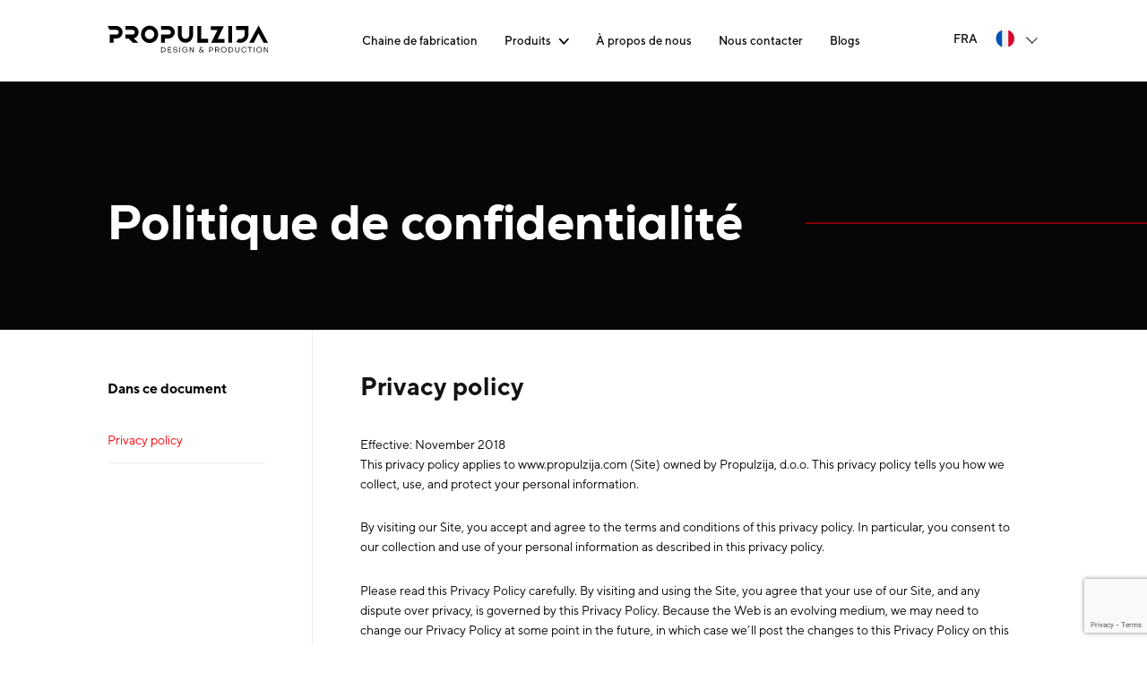

--- FILE ---
content_type: text/html; charset=UTF-8
request_url: https://propulzija.com/fr/privacy-policy/
body_size: 111519
content:
<!DOCTYPE html>
<html lang="fr-FR">
<head>
    <!-- Google Tag Manager -->
    <script>(function (w, d, s, l, i) {
            w[l] = w[l] || [];
            w[l].push({
                'gtm.start':
                    new Date().getTime(), event: 'gtm.js'
            });
            var f = d.getElementsByTagName(s)[0],
                j = d.createElement(s), dl = l != 'dataLayer' ? '&l=' + l : '';
            j.async = true;
            j.src =
                'https://www.googletagmanager.com/gtm.js?id=' + i + dl;
            f.parentNode.insertBefore(j, f);
        })(window, document, 'script', 'dataLayer', 'GTM-K9FNT3T');</script>
    <!-- End Google Tag Manager -->


    <link rel="preconnect" href="https://propulzija.com/wp-content/themes/propulzija/static/fonts/1279270/53ab90f6-7683-41a6-928a-7e7dd18f7e4e.woff2?1">
    <link rel="dns-prefetch" href="https://propulzija.com/wp-content/themes/propulzija/static/fonts/1279270/53ab90f6-7683-41a6-928a-7e7dd18f7e4e.woff2?1">

    <link rel="preconnect" href="https://propulzija.com/wp-content/themes/propulzija/static/fonts/1279276/447e8198-0ac1-4287-ba2b-d63678378e37.woff2?1">
    <link rel="dns-prefetch" href="https://propulzija.com/wp-content/themes/propulzija/static/fonts/1279276/447e8198-0ac1-4287-ba2b-d63678378e37.woff2?1">

    <link rel="preconnect" href="https://propulzija.com/wp-content/themes/propulzija/static/fonts/5537240/e2d3968b-f681-4640-a5c6-f00de51be26d.woff2?1">
    <link rel="dns-prefetch" href="https://propulzija.com/wp-content/themes/propulzija/static/fonts/5537240/e2d3968b-f681-4640-a5c6-f00de51be26d.woff2?1">

    <link rel="preconnect" href="https://propulzija.com/wp-content/themes/propulzija/static/fonts/5537256/46cfe787-cba8-47f3-af6f-d23d1a55714d.woff2?1">
    <link rel="dns-prefetch" href="https://propulzija.com/wp-content/themes/propulzija/static/fonts/5537256/46cfe787-cba8-47f3-af6f-d23d1a55714d.woff2?1">

    <link rel="preconnect" href="https://propulzija.com/wp-content/themes/propulzija/static/fonts/5537288/87a954ca-ae06-4dd8-b2e7-fec391ea29fb.woff2?1">
    <link rel="dns-prefetch" href="https://propulzija.com/wp-content/themes/propulzija/static/fonts/5537288/87a954ca-ae06-4dd8-b2e7-fec391ea29fb.woff2?1">

    <meta charset="UTF-8">
    <meta name="viewport" content="width=device-width, initial-scale=1, maximum-scale=1"/>
    <link rel="profile" href="https://gmpg.org/xfn/11">
    <link rel="pingback" href="https://propulzija.com/xmlrpc.php">
    
    <link rel="shortcut icon" href="https://propulzija.com/wp-content/themes/propulzija/static//ui/favicon/favicon.png" type="image/x-icon">
    <link rel="apple-touch-icon" sizes="57x57" href="https://propulzija.com/wp-content/themes/propulzija/static//ui/favicon/apple-icon-57x57.png">
    <link rel="apple-touch-icon" sizes="60x60" href="https://propulzija.com/wp-content/themes/propulzija/static//ui/favicon/apple-icon-60x60.png">
    <link rel="apple-touch-icon" sizes="72x72" href="https://propulzija.com/wp-content/themes/propulzija/static//ui/favicon/apple-icon-72x72.png">
    <link rel="apple-touch-icon" sizes="76x76" href="https://propulzija.com/wp-content/themes/propulzija/static//ui/favicon/apple-icon-76x76.png">
    <link rel="apple-touch-icon" sizes="114x114" href="https://propulzija.com/wp-content/themes/propulzija/static//ui/favicon/apple-icon-114x114.png">
    <link rel="apple-touch-icon" sizes="120x120" href="https://propulzija.com/wp-content/themes/propulzija/static//ui/favicon/apple-icon-120x120.png">
    <link rel="apple-touch-icon" sizes="144x144" href="https://propulzija.com/wp-content/themes/propulzija/static//ui/favicon/apple-icon-144x144.png">
    <link rel="apple-touch-icon" sizes="152x152" href="https://propulzija.com/wp-content/themes/propulzija/static//ui/favicon/apple-icon-152x152.png">
    <link rel="apple-touch-icon" sizes="180x180" href="https://propulzija.com/wp-content/themes/propulzija/static//ui/favicon/apple-icon-180x180.png">
    <link rel="apple-touch-icon" sizes="57x57" href="https://propulzija.com/wp-content/themes/propulzija/static//ui/favicon/apple-icon-57x57.png">
    <meta name="msapplication-TileColor" content="#ffffff">
    <meta name="msapplication-TileImage" content="https://propulzija.com/wp-content/themes/propulzija/static//ui/favicon/ms-icon-144x144.png">
    <meta name="theme-color" content="#ffffff">

    <style id="ciritical-css">
        @font-face {
            font-family: TTNorms-Regular;
            src: url("https://propulzija.com/wp-content/themes/propulzija/static/fonts/5537240/e2d3968b-f681-4640-a5c6-f00de51be26d.eot?1");
            src: url("https://propulzija.com/wp-content/themes/propulzija/static/fonts/5537240/e2d3968b-f681-4640-a5c6-f00de51be26d.eot?1#iefix") format("embedded-opentype"), url("https://propulzija.com/wp-content/themes/propulzija/static/fonts/5537240/e2d3968b-f681-4640-a5c6-f00de51be26d.woff2?1") format("woff2"), url("https://propulzija.com/wp-content/themes/propulzija/static/fonts/5537240/e2d3968b-f681-4640-a5c6-f00de51be26d.woff?1") format("woff"), url("https://propulzija.com/wp-content/themes/propulzija/static/fonts/5537240/e2d3968b-f681-4640-a5c6-f00de51be26d.svg?1#wf") format("svg"), url("https://propulzija.com/wp-content/themes/propulzija/static/fonts/5537240/e2d3968b-f681-4640-a5c6-f00de51be26d.ttf?1") format("truetype");
            font-weight: 400;
            font-style: normal;
            font-display: swap;
        }

        @font-face {
            font-family: TTNorms-ExtraBold;
            src: url("https://propulzija.com/wp-content/themes/propulzija/static/fonts/5537288/87a954ca-ae06-4dd8-b2e7-fec391ea29fb.eot?1");
            src: url("https://propulzija.com/wp-content/themes/propulzija/static/fonts/5537288/87a954ca-ae06-4dd8-b2e7-fec391ea29fb.eot?1#iefix") format("embedded-opentype"), url("https://propulzija.com/wp-content/themes/propulzija/static/fonts/5537288/87a954ca-ae06-4dd8-b2e7-fec391ea29fb.woff2?1") format("woff2"), url("https://propulzija.com/wp-content/themes/propulzija/static/fonts/5537288/87a954ca-ae06-4dd8-b2e7-fec391ea29fb.woff?1") format("woff"), url("https://propulzija.com/wp-content/themes/propulzija/static/fonts/5537288/87a954ca-ae06-4dd8-b2e7-fec391ea29fb.svg?1#wf") format("svg"), url("https://propulzija.com/wp-content/themes/propulzija/static/fonts/5537288/87a954ca-ae06-4dd8-b2e7-fec391ea29fb.ttf?1") format("truetype");
            font-weight: 400;
            font-style: normal;
            font-display: swap;
        }

        @font-face {
            font-family: TTNorms-Medium;
            src: url("https://propulzija.com/wp-content/themes/propulzija/static/fonts/5537256/46cfe787-cba8-47f3-af6f-d23d1a55714d.eot?1");
            src: url("https://propulzija.com/wp-content/themes/propulzija/static/fonts/5537256/46cfe787-cba8-47f3-af6f-d23d1a55714d.eot?1#iefix") format("embedded-opentype"), url("https://propulzija.com/wp-content/themes/propulzija/static/fonts/5537256/46cfe787-cba8-47f3-af6f-d23d1a55714d.woff2?1") format("woff2"), url("https://propulzija.com/wp-content/themes/propulzija/static/fonts/5537256/46cfe787-cba8-47f3-af6f-d23d1a55714d.woff?1") format("woff"), url("https://propulzija.com/wp-content/themes/propulzija/static/fonts/5537256/46cfe787-cba8-47f3-af6f-d23d1a55714d.svg?1#wf") format("svg"), url("https://propulzija.com/wp-content/themes/propulzija/static/fonts/5537256/46cfe787-cba8-47f3-af6f-d23d1a55714d.ttf?1") format("truetype");
            font-weight: 400;
            font-style: normal;
            font-display: swap;
        }

        @font-face {
            font-family: Nexa-Heavy;
            src: url("https://propulzija.com/wp-content/themes/propulzija/static/fonts/1279276/447e8198-0ac1-4287-ba2b-d63678378e37.eot?1");
            src: url("https://propulzija.com/wp-content/themes/propulzija/static/fonts/1279276/447e8198-0ac1-4287-ba2b-d63678378e37.eot?1#iefix") format("embedded-opentype"), url("https://propulzija.com/wp-content/themes/propulzija/static/fonts/1279276/447e8198-0ac1-4287-ba2b-d63678378e37.woff2?1") format("woff2"), url("https://propulzija.com/wp-content/themes/propulzija/static/fonts/1279276/447e8198-0ac1-4287-ba2b-d63678378e37.woff?1") format("woff"), url("https://propulzija.com/wp-content/themes/propulzija/static/fonts/1279276/447e8198-0ac1-4287-ba2b-d63678378e37.svg?1#wf") format("svg"), url("https://propulzija.com/wp-content/themes/propulzija/static/fonts/1279276/447e8198-0ac1-4287-ba2b-d63678378e37.ttf?1") format("truetype");
            font-weight: 400;
            font-style: normal;
            font-display: swap;
        }

        html {
            line-height: 1.15;
            -webkit-text-size-adjust: 100%
        }

        body {
            margin: 0
        }

        main {
            display: block
        }

        h1 {
            font-size: 2em;
            margin: .67em 0
        }

        a {
            background-color: transparent
        }

        img {
            border-style: none
        }

        button, input, textarea {
            font-family: inherit;
            font-size: 100%;
            line-height: 1.15;
            margin: 0
        }

        button, input {
            overflow: visible
        }

        button {
            text-transform: none
        }

        [type=button], [type=submit], button {
            -webkit-appearance: button
        }

        [type=button]::-moz-focus-inner, [type=submit]::-moz-focus-inner, button::-moz-focus-inner {
            border-style: none;
            padding: 0
        }

        [type=button]:-moz-focusring, [type=submit]:-moz-focusring, button:-moz-focusring {
            outline: 1px dotted ButtonText
        }

        textarea {
            overflow: auto
        }

        [type=checkbox] {
            -webkit-box-sizing: border-box;
            box-sizing: border-box;
            padding: 0
        }

        ::-webkit-file-upload-button {
            -webkit-appearance: button;
            font: inherit
        }

        body, div, form, h1, header, html, i, iframe, img, label, li, nav, p, section, span, ul {
            margin: 0;
            padding: 0;
            border: 0;
            outline: 0;
            font-size: 100%;
            vertical-align: baseline;
            background: 0 0
        }

        a {
            margin: 0;
            padding: 0;
            font-size: 100%;
            vertical-align: baseline;
            background: 0 0
        }

        *, :after, :before {
            outline: 0;
            -webkit-box-sizing: border-box;
            box-sizing: border-box
        }

        body, html {
            -webkit-font-smoothing: antialiased
        }

        body {
            line-height: 1;
            -webkit-text-size-adjust: none;
            -moz-osx-font-smoothing: grayscale
        }

        header, nav, section {
            display: block
        }

        nav ul {
            list-style: none
        }

        input {
            vertical-align: middle
        }

        ul {
            list-style-type: none
        }

        button {
            border-radius: 0;
            outline: 0;
            -webkit-box-shadow: none;
            box-shadow: none;
            -webkit-appearance: none;
            padding: 0;
            border: none;
            background-color: transparent
        }

        h1 {
            font-weight: 400
        }

        body, html {
            width: 100%;
            display: block;
            -webkit-font-smoothing: antialiased;
            -moz-osx-font-smoothing: grayscale
        }

        html {
            font-weight: 400;
            font-family: TTNorms-Regular;
            font-size: 16px;
            line-height: 1;
            -webkit-font-variant-ligatures: no-common-ligatures;
            font-variant-ligatures: no-common-ligatures
        }

        a, html {
            color: #000
        }

        a {
            display: inline-block;
            text-decoration: none;
            font-family: TTNorms-ExtraBold
        }

        img {
            max-width: 100%;
            height: auto
        }

        .container {
            width: 100%;
            padding: 0 9.375vw;
            margin: auto
        }

        @media (max-width: 1200px) {
            .container {
                padding: 0 4.25vw
            }
        }

        @media (max-width: 767px) {
            .container {
                padding: 0 6.25vw
            }
        }

        .media-wrapper {
            position: relative;
            overflow: hidden
        }

        .media-wrapper img {
            bottom: -9999px;
            height: 100%;
            left: -9999px;
            margin: auto;
            max-width: none;
            min-width: 100%;
            position: absolute;
            right: -9999px;
            top: -9999px;
            width: auto
        }

        .main {
            padding-top: 90px;
            overflow: hidden
        }

        @media (max-width: 1600px) {
            .main {
                padding-top: 81px
            }
        }

        @media (max-width: 767px) {
            .main {
                padding-top: 70px
            }
        }

        html {
            font-size: .879vw
        }

        @media (max-width: 2000px) {
            html {
                font-size: 18px
            }
        }

        @media (max-width: 1600px) {
            html {
                font-size: 16px
            }
        }

        @media (max-width: 1300px) {
            html {
                font-size: 14px
            }
        }

        @media (max-width: 567px) {
            html {
                font-size: 18px
            }
        }

        @media (max-width: 370px) {
            html {
                font-size: 16px
            }
        }

        h1 {
            font-family: Nexa-Heavy;
            color: #060606
        }

        h1 {
            font-size: 2.625rem;
            line-height: 1.42857
        }

        @media (max-width: 992px) {
            h1 {
                line-height: normal
            }
        }

        @media (max-width: 767px) {
            h1 {
                font-size: 1.75rem
            }
        }

        h1.display-2 {
            font-size: 3.5rem;
            line-height: 1.35714
        }

        @media (max-width: 1200px) {
            h1.display-2 {
                font-size: 2.5rem;
                line-height: 1.5
            }
        }

        @media (max-width: 992px) {
            h1.display-2 {
                line-height: normal
            }
        }

        @media (max-width: 767px) {
            h1.display-2 {
                font-size: 2rem
            }
        }

        p {
            color: #060606;
            font-family: TTNorms-Regular;
            font-size: 1rem;
            line-height: 1.625
        }

        @media (max-width: 767px) {
            a, p {
                font-size: .875rem;
                line-height: 1.85714
            }
        }

        .btn {
            position: relative;
            overflow: hidden;
            display: -webkit-inline-box;
            display: -ms-inline-flexbox;
            display: inline-flex;
            -webkit-box-pack: center;
            -ms-flex-pack: center;
            justify-content: center;
            -webkit-box-align: center;
            -ms-flex-align: center;
            align-items: center;
            min-width: 13.75rem;
            width: auto;
            height: calc(3.75rem - 1px);
            padding: 0 .625rem;
            border: none;
            background-color: #ff0009
        }

        @media (max-width: 567px) {
            .btn {
                min-width: 11.25rem;
                height: calc(3.125rem - 1px)
            }
        }

        .btn:before {
            content: "";
            position: absolute;
            top: 0;
            bottom: 0;
            right: -1px;
            width: 0;
            height: calc(100% + 1px);
            background-color: #060606;
            -webkit-transform-origin: center;
            transform-origin: center
        }

        .btn span {
            position: relative;
            z-index: 1;
            color: #fff;
            font-family: Nexa-Heavy;
            font-size: 1rem;
            text-transform: uppercase
        }

        @media (max-width: 567px) {
            .btn span {
                font-size: .875rem
            }
        }

        .btn--dark:before {
            background-color: #fff
        }

        .header {
            position: fixed;
            top: 0;
            left: 0;
            right: 0;
            width: 100%;
            max-width: 100%;
            z-index: 9999;
            border-bottom: .0625rem solid #f0f0f0;
            background-color: #fff
        }

        .header .container {
            display: -webkit-box;
            display: -ms-flexbox;
            display: flex;
            -webkit-box-align: center;
            -ms-flex-align: center;
            align-items: center;
            -webkit-box-pack: justify;
            -ms-flex-pack: justify;
            justify-content: space-between
        }

        @media (max-width: 1300px) {
            .header .container {
                min-height: 90px
            }
        }

        @media (max-width: 767px) {
            .header .container {
                min-height: 70px
            }
        }

        .header__brand {
            position: relative;
            z-index: 99999;
            line-height: normal
        }

        @media (max-width: 567px) {
            .header__brand {
                height: 40px
            }
        }

        @media (max-width: 370px) {
            .header__brand {
                height: 33px
            }
        }

        .header__brand .icon-logo {
            width: 12.8125rem;
            height: 2.1875rem
        }

        @media (max-width: 567px) {
            .header__brand .icon-logo {
                width: 120px
            }
        }

        @media (max-width: 992px) {
            .header__menu {
                display: -webkit-box;
                display: -ms-flexbox;
                display: flex;
                -ms-flex-wrap: wrap;
                flex-wrap: wrap;
                -webkit-box-pack: center;
                -ms-flex-pack: center;
                justify-content: center;
                -webkit-box-align: center;
                -ms-flex-align: center;
                align-items: center;
                -ms-flex-line-pack: space-evenly;
                align-content: space-evenly;
                position: fixed;
                top: 0;
                left: 0;
                right: 0;
                bottom: 0;
                width: 100%;
                height: 100vh;
                min-height: 100%;
                background-color: #000;
                margin: 0;
                z-index: -1;
                opacity: 0;
                visibility: hidden;
                background-image: url(../images/watermark-menu.png);
                background-repeat: no-repeat;
                background-position: 50%
            }
        }

        @media (max-width: 992px) and (max-width: 767px) {
            .header__menu {
                display: block;
                -ms-flex-wrap: wrap;
                flex-wrap: wrap;
                -webkit-box-pack: start;
                -ms-flex-pack: start;
                justify-content: flex-start;
                -ms-flex-line-pack: start;
                align-content: flex-start;
                padding: 5rem 0 0 6.25vw
            }
        }

        .header__menu ul li {
            position: relative;
            display: inline-block;
            padding: 2rem 1.5rem
        }

        @media (max-width: 1300px) {
            .header__menu ul li {
                padding: 2.5rem 1.5rem
            }
        }

        @media (max-width: 1200px) {
            .header__menu ul li {
                padding: 2.5rem 1.125rem
            }
        }

        @media (max-width: 992px) {
            .header__menu ul li {
                padding: 1.25rem 1.125rem
            }
        }

        @media (max-width: 767px) {
            .header__menu ul li {
                display: block;
                padding: .625rem 0;
                padding: .3125rem 0
            }
        }

        .header__menu ul li a {
            position: relative;
            color: #0b0b0b;
            font-family: TTNorms-Medium;
            font-size: .9375rem;
            font-weight: 500;
            text-transform: uppercase
        }

        .header__menu ul li a .tooltip {
            position: absolute;
            top: 100%;
            left: -1.0625rem;
            padding: .625rem 1.25rem .75rem;
            background: rgba(0, 0, 0, .85);
            margin-top: .625rem;
            color: #fff;
            opacity: 0;
            visibility: hidden;
            text-transform: none;
            font-size: .75rem;
            z-index: 10;
            border-radius: 1.875rem;
            white-space: nowrap
        }

        .header__menu ul li a .tooltip:before {
            content: "";
            position: absolute;
            bottom: 100%;
            left: 1.0625rem;
            width: 0;
            height: 0;
            border-left: .375rem solid transparent;
            border-right: .375rem solid transparent;
            border-bottom: .375rem solid rgba(0, 0, 0, .85)
        }

        @media (max-width: 1200px) {
            .header__menu ul li a .tooltip {
                background: hsla(0, 0%, 100%, .85);
                color: #000
            }

            .header__menu ul li a .tooltip:before {
                border-bottom: .375rem solid hsla(0, 0%, 100%, .85)
            }
        }

        .header__menu ul li a .icon-arrow {
            width: .875rem;
            height: .5rem;
            margin: .1875rem 0 0 .3125rem
        }

        @media (max-width: 992px) {
            .header__menu ul li a .icon-arrow {
                display: none
            }
        }

        @media (max-width: 992px) {
            .header__menu ul li a {
                color: #fff;
                font-size: 1.1875rem
            }
        }

        @media (max-width: 567px) {
            .header__menu ul li a {
                font-size: .9375rem
            }
        }

        .header__menu ul.sub-menu {
            background-color: #fff;
            position: absolute;
            width: 100%;
            top: 100%;
            left: 0;
            -webkit-box-shadow: 3px 11px 25px rgba(0, 0, 0, .2);
            box-shadow: 3px 11px 25px rgba(0, 0, 0, .2);
            border-bottom: .25rem solid #ff0009;
            opacity: 0;
            visibility: hidden;
            -webkit-transform: translateY(-30px) scale(.85);
            transform: translateY(-30px) scale(.85)
        }

        @media (max-width: 992px) {
            .header__menu ul.sub-menu {
                opacity: 1;
                visibility: visible;
                -webkit-transform: translateY(0) scale(1);
                transform: translateY(0) scale(1);
                background-color: transparent;
                display: -webkit-box;
                display: -ms-flexbox;
                display: flex;
                -ms-flex-wrap: wrap;
                flex-wrap: wrap;
                border-bottom: none;
                -webkit-box-shadow: none;
                box-shadow: none
            }
        }

        @media (max-width: 767px) {
            .header__menu ul.sub-menu {
                position: relative;
                padding: .625rem 0 0
            }
        }

        .header__menu ul.sub-menu li {
            display: block;
            padding: .8125rem 1.5625rem
        }

        @media (max-width: 1200px) {
            .header__menu ul.sub-menu li {
                padding: .8125rem 1.125rem
            }
        }

        @media (max-width: 992px) {
            .header__menu ul.sub-menu li {
                width: 50%;
                padding: .9375rem 1.125rem
            }
        }

        @media (max-width: 767px) {
            .header__menu ul.sub-menu li {
                padding: .3125rem 0;
                width: 40%
            }
        }

        .header__menu ul.sub-menu li:first-child {
            padding-top: 1.5625rem
        }

        @media (max-width: 992px) {
            .header__menu ul.sub-menu li:first-child {
                padding-top: .8125rem
            }
        }

        @media (max-width: 767px) {
            .header__menu ul.sub-menu li:first-child {
                padding-top: .3125rem
            }
        }

        .header__menu ul.sub-menu li:last-child {
            padding-bottom: 1.5625rem
        }

        @media (max-width: 992px) {
            .header__menu ul.sub-menu li:last-child {
                padding-bottom: 0
            }
        }

        .header__menu ul.sub-menu li a {
            font-family: TTNorms-Medium;
            font-size: .875rem;
            text-transform: none;
            color: #000
        }

        @media (max-width: 992px) {
            .header__menu ul.sub-menu li a {
                font-size: 1.125rem;
                color: #fff
            }
        }

        @media (max-width: 567px) {
            .header__menu ul.sub-menu li a {
                font-size: .8125rem
            }
        }

        .header__menu-trigger {
            width: 20px;
            height: 1rem;
            position: relative;
            -webkit-box-align: center;
            -ms-flex-align: center;
            align-items: center;
            z-index: 4;
            display: none
        }

        @media (max-width: 992px) {
            .header__menu-trigger {
                display: block
            }
        }

        .header__menu-trigger i {
            display: block;
            position: absolute;
            height: 3px;
            width: 100%;
            background-color: #000;
            opacity: 1;
            right: 0
        }

        .header__menu-trigger i:first-of-type {
            top: 0;
            width: calc(100% - 6px)
        }

        .header__menu-trigger i:nth-of-type(2), .header__menu-trigger i:nth-of-type(3) {
            top: 8px
        }

        .cover {
            position: relative;
            overflow: hidden;
            height: 48.611vw
        }

        @media (max-width: 767px) {
            .cover {
                height: 60vw
            }
        }

        @media (max-width: 567px) {
            .cover {
                height: 125vw
            }
        }

        @media (max-width: 370px) {
            .cover {
                height: 150vw
            }
        }

        .cover .media-wrapper {
            padding-bottom: 48.611%
        }

        @media (max-width: 767px) {
            .cover .media-wrapper {
                padding-bottom: 60%
            }
        }

        @media (max-width: 567px) {
            .cover .media-wrapper {
                padding-bottom: 125%
            }
        }

        @media (max-width: 370px) {
            .cover .media-wrapper {
                padding-bottom: 150%
            }
        }

        .cover .container {
            position: absolute;
            top: 50%;
            -webkit-transform: translateY(-50%);
            transform: translateY(-50%);
            display: -webkit-box;
            display: -ms-flexbox;
            display: flex;
            z-index: 2
        }

        .cover__info {
            max-width: 33.75rem
        }

        .cover__info h1 {
            color: #fff;
            margin-bottom: 1.875rem
        }

        @media (max-width: 992px) {
            .cover__info h1 {
                margin-bottom: 1.25rem
            }
        }

        .cover__info p {
            color: #fff;
            padding-right: 2.1875rem;
            margin-bottom: 3.75rem
        }

        @media (max-width: 992px) {
            .cover__info p {
                margin-bottom: 1.875rem
            }
        }

        @media (max-width: 567px) {
            .cover__info p {
                padding-right: 0
            }
        }

        .cover__play-video {
            width: 5.625rem;
            height: 5.625rem;
            margin: auto;
            display: -webkit-box;
            display: -ms-flexbox;
            display: flex;
            -webkit-box-align: center;
            -ms-flex-align: center;
            align-items: center;
            -webkit-box-pack: center;
            -ms-flex-pack: center;
            justify-content: center;
            -webkit-box-flex: 0;
            -ms-flex: 0 0 5.625rem;
            flex: 0 0 5.625rem
        }

        .cover__play-video button {
            border: .0625rem solid #ff0009;
            border-radius: 100%;
            width: 100%;
            height: 100%
        }

        @media (max-width: 767px) {
            .cover__play-video {
                width: 4.375rem;
                height: 4.375rem;
                -webkit-box-flex: 0;
                -ms-flex: 0 0 4.375rem;
                flex: 0 0 4.375rem
            }
        }

        @media (max-width: 567px) {
            .cover__play-video {
                position: absolute;
                bottom: 5px;
                left: calc(6.25vw + 11.25rem + 38px);
                right: auto;
                width: 2.625rem;
                height: 2.625rem;
                -webkit-box-flex: 0;
                -ms-flex: 0 0 2.625rem;
                flex: 0 0 2.625rem
            }
        }

        .cover__play-video .icon-play {
            width: 1rem;
            height: 1.25rem;
            -webkit-transform: scale(1);
            transform: scale(1)
        }

        @media (max-width: 767px) {
            .cover__play-video .icon-play {
                width: .75rem;
                height: 1rem
            }
        }

        @media (max-width: 567px) {
            .cover__play-video .icon-play {
                width: .5rem;
                height: .75rem
            }
        }

        .video-modal {
            position: fixed;
            top: 0;
            left: 0;
            width: 100%;
            height: 100%;
            z-index: 999999;
            opacity: 0;
            visibility: hidden;
            background-color: #000
        }

        .video-modal__close {
            position: absolute;
            top: 70px;
            right: 25px;
            z-index: 1
        }

        @media (max-width: 567px) {
            .video-modal__close {
                top: 0;
                right: 0;
                padding: 20px
            }
        }

        .video-modal__close-inner {
            width: 30px;
            height: 30px;
            z-index: 1
        }

        @media (max-width: 567px) {
            .video-modal__close-inner {
                width: 30px;
                height: 30px
            }
        }

        .video-modal__close-inner i {
            display: block;
            position: absolute;
            height: 2px;
            width: 25px;
            background-color: #fff;
            opacity: 1;
            right: 0;
            border-radius: 1px
        }

        .video-modal__close-inner i:first-of-type {
            top: 0
        }

        .video-modal__close-inner i:nth-of-type(2), .video-modal__close-inner i:nth-of-type(3) {
            top: 6px;
            -webkit-transform: translateX(-5px);
            transform: translateX(-5px)
        }

        .video-modal__close-inner i:nth-of-type(4) {
            top: 12px
        }

        .video-modal__close-inner.is-active {
            height: 16px;
            z-index: 9999;
            position: absolute;
            right: 0;
            margin-right: 0;
            margin-left: 0
        }

        .video-modal__close-inner.is-active i {
            background-color: #fff
        }

        .video-modal__close-inner.is-active i:first-of-type, .video-modal__close-inner.is-active i:nth-of-type(4) {
            opacity: 0
        }

        .video-modal__close-inner.is-active i:nth-of-type(2) {
            -webkit-transform: rotate(45deg);
            transform: rotate(45deg);
            width: 100%
        }

        .video-modal__close-inner.is-active i:nth-of-type(3) {
            -webkit-transform: rotate(-45deg);
            transform: rotate(-45deg);
            width: 100%
        }

        .about {
            position: relative;
            margin: 5.9375rem 0 9.6875rem;
            padding: 5.625rem 0
        }

        @media (max-width: 767px) {
            .about {
                margin: 0 0 3.75rem;
                padding: 4.375rem 0
            }
        }

        .about:after {
            content: "";
            position: absolute;
            right: 0;
            top: 0;
            bottom: 0;
            background-color: #000;
            width: calc(100% - 9.375vw);
            height: 100%
        }

        @media (max-width: 767px) {
            .about:after {
                width: 100%
            }
        }

        .about__watermark {
            position: absolute;
            top: .625rem;
            left: 14.583vw;
            z-index: 1
        }

        @media (max-width: 767px) {
            .about__watermark {
                left: 0;
                right: 0;
                margin: auto;
                top: auto;
                bottom: 0
            }
        }

        .about__info {
            position: relative;
            z-index: 1;
            margin-bottom: 4.0625rem;
            padding-left: 15.625vw
        }

        @media (max-width: 767px) {
            .about__info {
                padding-left: 0
            }
        }

        .about__info h1 {
            color: #fff;
            margin-bottom: 1.875rem
        }

        .products__menu-mobile {
            display: none
        }

        @media (max-width: 767px) {
            .products__menu-mobile {
                position: absolute;
                top: .3125rem;
                right: 0;
                display: -webkit-box;
                display: -ms-flexbox;
                display: flex;
                text-align: right;
                width: calc(100% - 6.25vw - 5.625rem);
                z-index: 100
            }
        }

        @media (max-width: 370px) {
            .products__menu-mobile {
                top: .1875rem
            }
        }

        .products__menu-mobile .swiper-slide {
            padding-right: 6.25vw;
            padding-bottom: .3125rem;
            display: -webkit-box;
            display: -ms-flexbox;
            display: flex;
            width: auto !important;
            font-size: .875rem
        }

        .input-wrapper {
            position: relative;
            margin-bottom: 3.4375rem;
            border-bottom: .0625rem solid hsla(0, 0%, 94.1%, .5);
            padding: .625rem .625rem .9375rem 0;
            font-size: 1rem
        }

        .input-wrapper:after {
            content: "";
            position: absolute;
            top: 100%;
            left: 0;
            width: 100%;
            height: .0625rem;
            background-color: transparent;
            -webkit-transform-origin: left;
            transform-origin: left;
            -webkit-transform: scaleX(0);
            transform: scaleX(0)
        }

        .input-wrapper input {
            border: none;
            height: 101%
        }

        .input-wrapper input, .input-wrapper textarea {
            background-color: transparent;
            width: 100%;
            color: #fff
        }

        .input-wrapper textarea {
            outline: 0;
            resize: none;
            height: 8.75rem;
            border: .0625rem solid hsla(0, 0%, 94.1%, .5);
            padding: .625rem;
            margin-top: .625rem
        }

        .input-wrapper label {
            position: absolute;
            top: 0;
            left: 0;
            z-index: 1;
            -webkit-transform-origin: top left;
            transform-origin: top left;
            font-size: 1rem;
            color: hsla(0, 0%, 94.1%, .5)
        }

        .input-wrapper--textarea {
            top: 20px;
            padding: 0;
            border-bottom: none;
            margin-bottom: 4.6875rem
        }

        .input-wrapper--textarea label {
            font-size: 1rem;
            -webkit-transform: translateY(-115%);
            transform: translateY(-115%)
        }

        .input-wrapper--textarea:after {
            content: none
        }

        .custom-check {
            display: inline-block;
            position: relative;
            margin-bottom: 3.3125rem
        }

        .custom-check input[type=checkbox] {
            display: none
        }

        .custom-check span, .custom-check span a {
            color: hsla(0, 0%, 94.1%, .8)
        }

        .custom-check span a {
            font-family: TTNorms-Regular;
            text-decoration: underline
        }

        .custom-check label {
            color: hsla(0, 0%, 94.1%, .3);
            font-size: .875rem;
            margin: 0;
            display: -webkit-box;
            display: -ms-flexbox;
            display: flex;
            -webkit-box-align: center;
            -ms-flex-align: center;
            align-items: center;
            position: relative
        }

        .custom-check label .checkbox {
            position: relative;
            display: block;
            width: 1.3125rem;
            height: 1.3125rem;
            margin-bottom: 0 !important;
            margin-right: 1rem;
            border: .0625rem solid #fff
        }

        .custom-check label .checkbox svg {
            position: absolute;
            top: 50%;
            left: 50%;
            -webkit-transform: translate3d(-54%, -50%, 0);
            transform: translate3d(-54%, -50%, 0);
            width: 90%;
            height: 95%
        }

        .custom-check label .checkbox svg path {
            fill: none;
            stroke: #fff;
            stroke-width: .25rem;
            stroke-dasharray: 100;
            stroke-dashoffset: 101
        }

        .wpcf7-form {
            position: relative
        }

        .wpcf7-form-control-wrap {
            position: absolute !important;
            top: 115%;
            width: 100%;
            left: 0;
            font-size: .625rem
        }

        .wpcf7-response-output {
            position: absolute;
            top: 100%;
            left: 0;
            width: 100%;
            margin: .625rem 0 0 !important;
            line-height: 1.2;
            font-size: .75rem;
            padding: 0 !important;
            border: none !important;
            color: #ff0009
        }

        .input-wrapper--textarea .wpcf7-form-control-wrap {
            top: 105% !important
        }

        .contact__form-wrapper {
            position: relative;
            z-index: 1;
            max-width: 26.875rem;
            margin-top: 1.5625rem
        }

        @media (max-width: 1300px) {
            .contact__form-wrapper {
                max-width: 28.125rem;
                width: 100%
            }
        }

        .contact__form-wrapper p {
            color: #fff;
            margin-bottom: 2.1875rem
        }

        @media (max-width: 992px) {
            .contact__form-wrapper .form {
                width: 60%
            }
        }

        @media (max-width: 767px) {
            .contact__form-wrapper .form {
                width: 100%
            }
        }

        .cookies {
            background-color: #000;
            position: fixed;
            right: 1.875rem;
            bottom: 1.875rem;
            width: 100%;
            max-width: 21.25rem;
            height: auto;
            padding: 3.4375rem 2rem;
            -webkit-transform: translateX(100%);
            transform: translateX(100%);
            opacity: 0;
            visibility: hidden;
            z-index: 9999
        }

        @media (max-width: 992px) {
            .cookies {
                padding: 15px 25px
            }
        }

        @media (max-width: 567px) {
            .cookies {
                right: 0;
                bottom: 0;
                max-width: 100%
            }
        }

        .cookies__info {
            text-align: center
        }

        .cookies__info p {
            color: #fff;
            font-size: 1rem;
            line-height: 1.75;
            margin-bottom: 2.5rem
        }

        @media (max-width: 567px) {
            .cookies__info p {
                margin-bottom: 1.25rem;
                font-size: .875rem;
                line-height: 1.71429
            }
        }

        .cookies__info p a {
            font-family: TTNorms-ExtraBold;
            color: #fff
        }

        .loader {
            position: fixed;
            top: 0;
            left: 0;
            width: 100%;
            height: 100%;
            z-index: 99999999;
            background: #fff;
            display: -webkit-box;
            display: -ms-flexbox;
            display: flex;
            -webkit-box-align: center;
            -ms-flex-align: center;
            align-items: center;
            -webkit-box-pack: center;
            -ms-flex-pack: center;
            justify-content: center
        }

        .loader .image {
            width: 21.875rem;
            height: 7.8125rem
        }

        @media (max-width: 992px) {
            .loader .image {
                width: 40.625rem;
                height: 26.5625rem
            }
        }

        @media (max-width: 767px) {
            .loader .image {
                width: 28.125rem;
                height: 14.0625rem
            }
        }
    </style>
    <meta name='robots' content='index, follow, max-image-preview:large, max-snippet:-1, max-video-preview:-1' />
<link rel="alternate" hreflang="en" href="https://propulzija.com/privacy-policy/" />
<link rel="alternate" hreflang="sr" href="https://propulzija.com/sr/politika-privatnosti/" />
<link rel="alternate" hreflang="de" href="https://propulzija.com/de/datenschuzrichtlinien/" />
<link rel="alternate" hreflang="fr" href="https://propulzija.com/fr/privacy-policy/" />
<link rel="alternate" hreflang="ita" href="https://propulzija.com/ita/privacy-policy/" />
<link rel="alternate" hreflang="x-default" href="https://propulzija.com/privacy-policy/" />

	<!-- This site is optimized with the Yoast SEO plugin v22.3 - https://yoast.com/wordpress/plugins/seo/ -->
	<title>Privacy Policy | Propulzija</title>
	<meta name="description" content="Learn more about our privacy policy, what information are we collecting from you and what are we doing in order to protect it." />
	<link rel="canonical" href="https://propulzija.com/fr/privacy-policy/" />
	<meta property="og:locale" content="fr_FR" />
	<meta property="og:type" content="article" />
	<meta property="og:title" content="Privacy Policy | Propulzija" />
	<meta property="og:description" content="Learn more about our privacy policy, what information are we collecting from you and what are we doing in order to protect it." />
	<meta property="og:url" content="https://propulzija.com/fr/privacy-policy/" />
	<meta property="og:site_name" content="Propulzija" />
	<meta property="article:modified_time" content="2022-05-19T13:24:53+00:00" />
	<meta property="og:image" content="https://propulzija.com/wp-content/uploads/2020/01/video-screen.jpg" />
	<meta property="og:image:width" content="1440" />
	<meta property="og:image:height" content="700" />
	<meta property="og:image:type" content="image/jpeg" />
	<meta name="twitter:card" content="summary_large_image" />
	<script type="application/ld+json" class="yoast-schema-graph">{"@context":"https://schema.org","@graph":[{"@type":"WebPage","@id":"https://propulzija.com/fr/privacy-policy/","url":"https://propulzija.com/fr/privacy-policy/","name":"Privacy Policy | Propulzija","isPartOf":{"@id":"https://propulzija.com/fr/#website"},"datePublished":"2022-01-28T13:12:17+00:00","dateModified":"2022-05-19T13:24:53+00:00","description":"Learn more about our privacy policy, what information are we collecting from you and what are we doing in order to protect it.","breadcrumb":{"@id":"https://propulzija.com/fr/privacy-policy/#breadcrumb"},"inLanguage":"fr-FR","potentialAction":[{"@type":"ReadAction","target":["https://propulzija.com/fr/privacy-policy/"]}]},{"@type":"BreadcrumbList","@id":"https://propulzija.com/fr/privacy-policy/#breadcrumb","itemListElement":[{"@type":"ListItem","position":1,"name":"Home","item":"https://propulzija.com/fr/"},{"@type":"ListItem","position":2,"name":"Privacy Policy"}]},{"@type":"WebSite","@id":"https://propulzija.com/fr/#website","url":"https://propulzija.com/fr/","name":"Propulzija","description":"POS, POP, FMCG &amp; More!","potentialAction":[{"@type":"SearchAction","target":{"@type":"EntryPoint","urlTemplate":"https://propulzija.com/fr/?s={search_term_string}"},"query-input":"required name=search_term_string"}],"inLanguage":"fr-FR"}]}</script>
	<!-- / Yoast SEO plugin. -->


<link rel='dns-prefetch' href='//www.google.com' />
<link rel="alternate" type="application/rss+xml" title="Propulzija &raquo; Privacy Policy Flux des commentaires" href="https://propulzija.com/fr/privacy-policy/feed/" />
<script type="text/javascript">
/* <![CDATA[ */
window._wpemojiSettings = {"baseUrl":"https:\/\/s.w.org\/images\/core\/emoji\/14.0.0\/72x72\/","ext":".png","svgUrl":"https:\/\/s.w.org\/images\/core\/emoji\/14.0.0\/svg\/","svgExt":".svg","source":{"concatemoji":"https:\/\/propulzija.com\/wp-includes\/js\/wp-emoji-release.min.js?ver=42232cd300600737d94b984c2db98ea5"}};
/*! This file is auto-generated */
!function(i,n){var o,s,e;function c(e){try{var t={supportTests:e,timestamp:(new Date).valueOf()};sessionStorage.setItem(o,JSON.stringify(t))}catch(e){}}function p(e,t,n){e.clearRect(0,0,e.canvas.width,e.canvas.height),e.fillText(t,0,0);var t=new Uint32Array(e.getImageData(0,0,e.canvas.width,e.canvas.height).data),r=(e.clearRect(0,0,e.canvas.width,e.canvas.height),e.fillText(n,0,0),new Uint32Array(e.getImageData(0,0,e.canvas.width,e.canvas.height).data));return t.every(function(e,t){return e===r[t]})}function u(e,t,n){switch(t){case"flag":return n(e,"\ud83c\udff3\ufe0f\u200d\u26a7\ufe0f","\ud83c\udff3\ufe0f\u200b\u26a7\ufe0f")?!1:!n(e,"\ud83c\uddfa\ud83c\uddf3","\ud83c\uddfa\u200b\ud83c\uddf3")&&!n(e,"\ud83c\udff4\udb40\udc67\udb40\udc62\udb40\udc65\udb40\udc6e\udb40\udc67\udb40\udc7f","\ud83c\udff4\u200b\udb40\udc67\u200b\udb40\udc62\u200b\udb40\udc65\u200b\udb40\udc6e\u200b\udb40\udc67\u200b\udb40\udc7f");case"emoji":return!n(e,"\ud83e\udef1\ud83c\udffb\u200d\ud83e\udef2\ud83c\udfff","\ud83e\udef1\ud83c\udffb\u200b\ud83e\udef2\ud83c\udfff")}return!1}function f(e,t,n){var r="undefined"!=typeof WorkerGlobalScope&&self instanceof WorkerGlobalScope?new OffscreenCanvas(300,150):i.createElement("canvas"),a=r.getContext("2d",{willReadFrequently:!0}),o=(a.textBaseline="top",a.font="600 32px Arial",{});return e.forEach(function(e){o[e]=t(a,e,n)}),o}function t(e){var t=i.createElement("script");t.src=e,t.defer=!0,i.head.appendChild(t)}"undefined"!=typeof Promise&&(o="wpEmojiSettingsSupports",s=["flag","emoji"],n.supports={everything:!0,everythingExceptFlag:!0},e=new Promise(function(e){i.addEventListener("DOMContentLoaded",e,{once:!0})}),new Promise(function(t){var n=function(){try{var e=JSON.parse(sessionStorage.getItem(o));if("object"==typeof e&&"number"==typeof e.timestamp&&(new Date).valueOf()<e.timestamp+604800&&"object"==typeof e.supportTests)return e.supportTests}catch(e){}return null}();if(!n){if("undefined"!=typeof Worker&&"undefined"!=typeof OffscreenCanvas&&"undefined"!=typeof URL&&URL.createObjectURL&&"undefined"!=typeof Blob)try{var e="postMessage("+f.toString()+"("+[JSON.stringify(s),u.toString(),p.toString()].join(",")+"));",r=new Blob([e],{type:"text/javascript"}),a=new Worker(URL.createObjectURL(r),{name:"wpTestEmojiSupports"});return void(a.onmessage=function(e){c(n=e.data),a.terminate(),t(n)})}catch(e){}c(n=f(s,u,p))}t(n)}).then(function(e){for(var t in e)n.supports[t]=e[t],n.supports.everything=n.supports.everything&&n.supports[t],"flag"!==t&&(n.supports.everythingExceptFlag=n.supports.everythingExceptFlag&&n.supports[t]);n.supports.everythingExceptFlag=n.supports.everythingExceptFlag&&!n.supports.flag,n.DOMReady=!1,n.readyCallback=function(){n.DOMReady=!0}}).then(function(){return e}).then(function(){var e;n.supports.everything||(n.readyCallback(),(e=n.source||{}).concatemoji?t(e.concatemoji):e.wpemoji&&e.twemoji&&(t(e.twemoji),t(e.wpemoji)))}))}((window,document),window._wpemojiSettings);
/* ]]> */
</script>
<link rel='stylesheet' id='propulzijaMainCSS-css' href='https://propulzija.com/wp-content/themes/propulzija/static/dist/style.css?ver=2' type='text/css' media='' />
<style id='wp-emoji-styles-inline-css' type='text/css'>

	img.wp-smiley, img.emoji {
		display: inline !important;
		border: none !important;
		box-shadow: none !important;
		height: 1em !important;
		width: 1em !important;
		margin: 0 0.07em !important;
		vertical-align: -0.1em !important;
		background: none !important;
		padding: 0 !important;
	}
</style>
<link rel='stylesheet' id='wp-block-library-css' href='https://propulzija.com/wp-includes/css/dist/block-library/style.min.css?ver=42232cd300600737d94b984c2db98ea5' type='text/css' media='all' />
<style id='classic-theme-styles-inline-css' type='text/css'>
/*! This file is auto-generated */
.wp-block-button__link{color:#fff;background-color:#32373c;border-radius:9999px;box-shadow:none;text-decoration:none;padding:calc(.667em + 2px) calc(1.333em + 2px);font-size:1.125em}.wp-block-file__button{background:#32373c;color:#fff;text-decoration:none}
</style>
<style id='global-styles-inline-css' type='text/css'>
body{--wp--preset--color--black: #000000;--wp--preset--color--cyan-bluish-gray: #abb8c3;--wp--preset--color--white: #ffffff;--wp--preset--color--pale-pink: #f78da7;--wp--preset--color--vivid-red: #cf2e2e;--wp--preset--color--luminous-vivid-orange: #ff6900;--wp--preset--color--luminous-vivid-amber: #fcb900;--wp--preset--color--light-green-cyan: #7bdcb5;--wp--preset--color--vivid-green-cyan: #00d084;--wp--preset--color--pale-cyan-blue: #8ed1fc;--wp--preset--color--vivid-cyan-blue: #0693e3;--wp--preset--color--vivid-purple: #9b51e0;--wp--preset--gradient--vivid-cyan-blue-to-vivid-purple: linear-gradient(135deg,rgba(6,147,227,1) 0%,rgb(155,81,224) 100%);--wp--preset--gradient--light-green-cyan-to-vivid-green-cyan: linear-gradient(135deg,rgb(122,220,180) 0%,rgb(0,208,130) 100%);--wp--preset--gradient--luminous-vivid-amber-to-luminous-vivid-orange: linear-gradient(135deg,rgba(252,185,0,1) 0%,rgba(255,105,0,1) 100%);--wp--preset--gradient--luminous-vivid-orange-to-vivid-red: linear-gradient(135deg,rgba(255,105,0,1) 0%,rgb(207,46,46) 100%);--wp--preset--gradient--very-light-gray-to-cyan-bluish-gray: linear-gradient(135deg,rgb(238,238,238) 0%,rgb(169,184,195) 100%);--wp--preset--gradient--cool-to-warm-spectrum: linear-gradient(135deg,rgb(74,234,220) 0%,rgb(151,120,209) 20%,rgb(207,42,186) 40%,rgb(238,44,130) 60%,rgb(251,105,98) 80%,rgb(254,248,76) 100%);--wp--preset--gradient--blush-light-purple: linear-gradient(135deg,rgb(255,206,236) 0%,rgb(152,150,240) 100%);--wp--preset--gradient--blush-bordeaux: linear-gradient(135deg,rgb(254,205,165) 0%,rgb(254,45,45) 50%,rgb(107,0,62) 100%);--wp--preset--gradient--luminous-dusk: linear-gradient(135deg,rgb(255,203,112) 0%,rgb(199,81,192) 50%,rgb(65,88,208) 100%);--wp--preset--gradient--pale-ocean: linear-gradient(135deg,rgb(255,245,203) 0%,rgb(182,227,212) 50%,rgb(51,167,181) 100%);--wp--preset--gradient--electric-grass: linear-gradient(135deg,rgb(202,248,128) 0%,rgb(113,206,126) 100%);--wp--preset--gradient--midnight: linear-gradient(135deg,rgb(2,3,129) 0%,rgb(40,116,252) 100%);--wp--preset--font-size--small: 13px;--wp--preset--font-size--medium: 20px;--wp--preset--font-size--large: 36px;--wp--preset--font-size--x-large: 42px;--wp--preset--spacing--20: 0.44rem;--wp--preset--spacing--30: 0.67rem;--wp--preset--spacing--40: 1rem;--wp--preset--spacing--50: 1.5rem;--wp--preset--spacing--60: 2.25rem;--wp--preset--spacing--70: 3.38rem;--wp--preset--spacing--80: 5.06rem;--wp--preset--shadow--natural: 6px 6px 9px rgba(0, 0, 0, 0.2);--wp--preset--shadow--deep: 12px 12px 50px rgba(0, 0, 0, 0.4);--wp--preset--shadow--sharp: 6px 6px 0px rgba(0, 0, 0, 0.2);--wp--preset--shadow--outlined: 6px 6px 0px -3px rgba(255, 255, 255, 1), 6px 6px rgba(0, 0, 0, 1);--wp--preset--shadow--crisp: 6px 6px 0px rgba(0, 0, 0, 1);}:where(.is-layout-flex){gap: 0.5em;}:where(.is-layout-grid){gap: 0.5em;}body .is-layout-flow > .alignleft{float: left;margin-inline-start: 0;margin-inline-end: 2em;}body .is-layout-flow > .alignright{float: right;margin-inline-start: 2em;margin-inline-end: 0;}body .is-layout-flow > .aligncenter{margin-left: auto !important;margin-right: auto !important;}body .is-layout-constrained > .alignleft{float: left;margin-inline-start: 0;margin-inline-end: 2em;}body .is-layout-constrained > .alignright{float: right;margin-inline-start: 2em;margin-inline-end: 0;}body .is-layout-constrained > .aligncenter{margin-left: auto !important;margin-right: auto !important;}body .is-layout-constrained > :where(:not(.alignleft):not(.alignright):not(.alignfull)){max-width: var(--wp--style--global--content-size);margin-left: auto !important;margin-right: auto !important;}body .is-layout-constrained > .alignwide{max-width: var(--wp--style--global--wide-size);}body .is-layout-flex{display: flex;}body .is-layout-flex{flex-wrap: wrap;align-items: center;}body .is-layout-flex > *{margin: 0;}body .is-layout-grid{display: grid;}body .is-layout-grid > *{margin: 0;}:where(.wp-block-columns.is-layout-flex){gap: 2em;}:where(.wp-block-columns.is-layout-grid){gap: 2em;}:where(.wp-block-post-template.is-layout-flex){gap: 1.25em;}:where(.wp-block-post-template.is-layout-grid){gap: 1.25em;}.has-black-color{color: var(--wp--preset--color--black) !important;}.has-cyan-bluish-gray-color{color: var(--wp--preset--color--cyan-bluish-gray) !important;}.has-white-color{color: var(--wp--preset--color--white) !important;}.has-pale-pink-color{color: var(--wp--preset--color--pale-pink) !important;}.has-vivid-red-color{color: var(--wp--preset--color--vivid-red) !important;}.has-luminous-vivid-orange-color{color: var(--wp--preset--color--luminous-vivid-orange) !important;}.has-luminous-vivid-amber-color{color: var(--wp--preset--color--luminous-vivid-amber) !important;}.has-light-green-cyan-color{color: var(--wp--preset--color--light-green-cyan) !important;}.has-vivid-green-cyan-color{color: var(--wp--preset--color--vivid-green-cyan) !important;}.has-pale-cyan-blue-color{color: var(--wp--preset--color--pale-cyan-blue) !important;}.has-vivid-cyan-blue-color{color: var(--wp--preset--color--vivid-cyan-blue) !important;}.has-vivid-purple-color{color: var(--wp--preset--color--vivid-purple) !important;}.has-black-background-color{background-color: var(--wp--preset--color--black) !important;}.has-cyan-bluish-gray-background-color{background-color: var(--wp--preset--color--cyan-bluish-gray) !important;}.has-white-background-color{background-color: var(--wp--preset--color--white) !important;}.has-pale-pink-background-color{background-color: var(--wp--preset--color--pale-pink) !important;}.has-vivid-red-background-color{background-color: var(--wp--preset--color--vivid-red) !important;}.has-luminous-vivid-orange-background-color{background-color: var(--wp--preset--color--luminous-vivid-orange) !important;}.has-luminous-vivid-amber-background-color{background-color: var(--wp--preset--color--luminous-vivid-amber) !important;}.has-light-green-cyan-background-color{background-color: var(--wp--preset--color--light-green-cyan) !important;}.has-vivid-green-cyan-background-color{background-color: var(--wp--preset--color--vivid-green-cyan) !important;}.has-pale-cyan-blue-background-color{background-color: var(--wp--preset--color--pale-cyan-blue) !important;}.has-vivid-cyan-blue-background-color{background-color: var(--wp--preset--color--vivid-cyan-blue) !important;}.has-vivid-purple-background-color{background-color: var(--wp--preset--color--vivid-purple) !important;}.has-black-border-color{border-color: var(--wp--preset--color--black) !important;}.has-cyan-bluish-gray-border-color{border-color: var(--wp--preset--color--cyan-bluish-gray) !important;}.has-white-border-color{border-color: var(--wp--preset--color--white) !important;}.has-pale-pink-border-color{border-color: var(--wp--preset--color--pale-pink) !important;}.has-vivid-red-border-color{border-color: var(--wp--preset--color--vivid-red) !important;}.has-luminous-vivid-orange-border-color{border-color: var(--wp--preset--color--luminous-vivid-orange) !important;}.has-luminous-vivid-amber-border-color{border-color: var(--wp--preset--color--luminous-vivid-amber) !important;}.has-light-green-cyan-border-color{border-color: var(--wp--preset--color--light-green-cyan) !important;}.has-vivid-green-cyan-border-color{border-color: var(--wp--preset--color--vivid-green-cyan) !important;}.has-pale-cyan-blue-border-color{border-color: var(--wp--preset--color--pale-cyan-blue) !important;}.has-vivid-cyan-blue-border-color{border-color: var(--wp--preset--color--vivid-cyan-blue) !important;}.has-vivid-purple-border-color{border-color: var(--wp--preset--color--vivid-purple) !important;}.has-vivid-cyan-blue-to-vivid-purple-gradient-background{background: var(--wp--preset--gradient--vivid-cyan-blue-to-vivid-purple) !important;}.has-light-green-cyan-to-vivid-green-cyan-gradient-background{background: var(--wp--preset--gradient--light-green-cyan-to-vivid-green-cyan) !important;}.has-luminous-vivid-amber-to-luminous-vivid-orange-gradient-background{background: var(--wp--preset--gradient--luminous-vivid-amber-to-luminous-vivid-orange) !important;}.has-luminous-vivid-orange-to-vivid-red-gradient-background{background: var(--wp--preset--gradient--luminous-vivid-orange-to-vivid-red) !important;}.has-very-light-gray-to-cyan-bluish-gray-gradient-background{background: var(--wp--preset--gradient--very-light-gray-to-cyan-bluish-gray) !important;}.has-cool-to-warm-spectrum-gradient-background{background: var(--wp--preset--gradient--cool-to-warm-spectrum) !important;}.has-blush-light-purple-gradient-background{background: var(--wp--preset--gradient--blush-light-purple) !important;}.has-blush-bordeaux-gradient-background{background: var(--wp--preset--gradient--blush-bordeaux) !important;}.has-luminous-dusk-gradient-background{background: var(--wp--preset--gradient--luminous-dusk) !important;}.has-pale-ocean-gradient-background{background: var(--wp--preset--gradient--pale-ocean) !important;}.has-electric-grass-gradient-background{background: var(--wp--preset--gradient--electric-grass) !important;}.has-midnight-gradient-background{background: var(--wp--preset--gradient--midnight) !important;}.has-small-font-size{font-size: var(--wp--preset--font-size--small) !important;}.has-medium-font-size{font-size: var(--wp--preset--font-size--medium) !important;}.has-large-font-size{font-size: var(--wp--preset--font-size--large) !important;}.has-x-large-font-size{font-size: var(--wp--preset--font-size--x-large) !important;}
.wp-block-navigation a:where(:not(.wp-element-button)){color: inherit;}
:where(.wp-block-post-template.is-layout-flex){gap: 1.25em;}:where(.wp-block-post-template.is-layout-grid){gap: 1.25em;}
:where(.wp-block-columns.is-layout-flex){gap: 2em;}:where(.wp-block-columns.is-layout-grid){gap: 2em;}
.wp-block-pullquote{font-size: 1.5em;line-height: 1.6;}
</style>
<link rel='stylesheet' id='contact-form-7-css' href='https://propulzija.com/wp-content/plugins/contact-form-7/includes/css/styles.css?ver=5.3.2' type='text/css' media='all' />
<link rel='stylesheet' id='wpml-legacy-dropdown-click-0-css' href='https://propulzija.com/wp-content/plugins/sitepress-multilingual-cms/templates/language-switchers/legacy-dropdown-click/style.min.css?ver=1' type='text/css' media='all' />
<script type="text/javascript" src="https://propulzija.com/wp-includes/js/jquery/jquery.min.js?ver=3.7.1" id="jquery-core-js"></script>
<script type="text/javascript" src="https://propulzija.com/wp-includes/js/jquery/jquery-migrate.min.js?ver=3.4.1" id="jquery-migrate-js"></script>
<script type="text/javascript" src="https://propulzija.com/wp-content/plugins/sitepress-multilingual-cms/templates/language-switchers/legacy-dropdown-click/script.min.js?ver=1" id="wpml-legacy-dropdown-click-0-js"></script>
<link rel="https://api.w.org/" href="https://propulzija.com/fr/wp-json/" /><link rel="alternate" type="application/json" href="https://propulzija.com/fr/wp-json/wp/v2/pages/5217" /><link rel="alternate" type="application/json+oembed" href="https://propulzija.com/fr/wp-json/oembed/1.0/embed?url=https%3A%2F%2Fpropulzija.com%2Ffr%2Fprivacy-policy%2F" />
<link rel="alternate" type="text/xml+oembed" href="https://propulzija.com/fr/wp-json/oembed/1.0/embed?url=https%3A%2F%2Fpropulzija.com%2Ffr%2Fprivacy-policy%2F&#038;format=xml" />
<meta name="generator" content="WPML ver:4.6.9 stt:1,4,3,65,49;" />
<meta name="cdp-version" content="1.4.6" /><link rel="icon" href="https://propulzija.com/wp-content/uploads/2020/12/cropped-propulzija-fav-1-32x32.png" sizes="32x32" />
<link rel="icon" href="https://propulzija.com/wp-content/uploads/2020/12/cropped-propulzija-fav-1-192x192.png" sizes="192x192" />
<link rel="apple-touch-icon" href="https://propulzija.com/wp-content/uploads/2020/12/cropped-propulzija-fav-1-180x180.png" />
<meta name="msapplication-TileImage" content="https://propulzija.com/wp-content/uploads/2020/12/cropped-propulzija-fav-1-270x270.png" />
    <script>
        var pin = "https://propulzija.com/wp-content/themes/propulzija/static/images/map-marker.png";
        var loadBlogPostsByCategory = "https://propulzija.com/fr//wp-json/api/v1/propulzija/loadBlogPostsByCategory";
        var loadFeaturedBlogPostByCategory = "https://propulzija.com/fr//wp-json/api/v1/propulzija/loadFeaturedBlogPostByCategory";
        var current_page = "https://propulzija.com/fr/privacy-policy//";
    </script>
</head>
<body data-rsssl=1 class="page-template page-template-page-templates page-template-privacy-policy page-template-page-templatesprivacy-policy-php page page-id-5217">
<!-- Google Tag Manager (noscript) -->
<noscript>
    <iframe src="https://www.googletagmanager.com/ns.html?id=GTM-K9FNT3T"
            height="0" width="0" style="display:none;visibility:hidden"></iframe>
</noscript>
<!-- End Google Tag Manager (noscript) -->

<!--    LOADER -->
<div class="loader">
    <div class="image" data-lottie="https://propulzija.com/wp-content/themes/propulzija/static/json/lottie/loader.json"></div>
</div><header class="header">
    <div class="container">
        <a href="https://propulzija.com/fr/" class="header__brand">
            <svg class="icon icon-logo">
                <use xmlns:xlink="http://www.w3.org/1999/xlink"
                     xlink:href="https://propulzija.com/wp-content/themes/propulzija/static/ui/symbol-defs.svg#icon-propulzija-logo-black"></use>
            </svg>
        </a>
                    <nav class="header__menu js-menu">
                <div class="lang-mobile">

                    <div class="wpml-ls-statics-shortcode_actions wpml-ls wpml-ls-legacy-dropdown-click js-wpml-ls-legacy-dropdown-click">

                        <ul style="max-width: 90px;">

                            <li class="wpml-ls-slot-shortcode_actions wpml-ls-item wpml-ls-item-en wpml-ls-current-language wpml-ls-first-item wpml-ls-item-legacy-dropdown-click" style="display: flex;align-items: center;justify-content: space-between;width: 100%;">

                                <a href="#" class="js-wpml-ls-item-toggle wpml-ls-item-toggle wpml-toggle-mobile" style="display: flex;align-items: center;justify-content: flex-start;"><span class="wpml-ls-native" style="width: 40px !important;">FRA</span><img class="wpml-ls-flag" style="height: 20px;width: auto;display: inline !important;margin-left: 2px;" src="https://propulzija.com/wp-content/themes/propulzija/static/images/menu_languages/fr.svg" alt=""></a>

                                <ul class="js-wpml-ls-sub-menu wpml-ls-sub-menu">

                                    
                                        <li class="wpml-ls-slot-shortcode_actions wpml-ls-item wpml-ls-item-ita" style="display: flex;align-items: center;justify-content: space-between;width: 100%;margin-right: 0;">
                                            <a style="display: flex;align-items: center;justify-content: flex-start;" href="https://propulzija.com/ita/privacy-policy/" class="wpml-ls-link"><span class="wpml-ls-display" style="width: 40px !important;display: table-cell;">ITA</span><img class="wpml-ls-flag" style="display: table-cell !important;height: 20px;width: auto;" src="https://propulzija.com/wp-content/themes/propulzija/static/images/menu_languages/ita.svg" alt=""></a>
                                        </li>

                                    
                                        <li class="wpml-ls-slot-shortcode_actions wpml-ls-item wpml-ls-item-de" style="display: flex;align-items: center;justify-content: space-between;width: 100%;margin-right: 0;">
                                            <a style="display: flex;align-items: center;justify-content: flex-start;" href="https://propulzija.com/de/datenschuzrichtlinien/" class="wpml-ls-link"><span class="wpml-ls-display" style="width: 40px !important;display: table-cell;">GER</span><img class="wpml-ls-flag" style="display: table-cell !important;height: 20px;width: auto;" src="https://propulzija.com/wp-content/themes/propulzija/static/images/menu_languages/de.svg" alt=""></a>
                                        </li>

                                    
                                        <li class="wpml-ls-slot-shortcode_actions wpml-ls-item wpml-ls-item-sr" style="display: flex;align-items: center;justify-content: space-between;width: 100%;margin-right: 0;">
                                            <a style="display: flex;align-items: center;justify-content: flex-start;" href="https://propulzija.com/sr/politika-privatnosti/" class="wpml-ls-link"><span class="wpml-ls-display" style="width: 40px !important;display: table-cell;">SRB</span><img class="wpml-ls-flag" style="display: table-cell !important;height: 20px;width: auto;" src="https://propulzija.com/wp-content/themes/propulzija/static/images/menu_languages/sr.svg" alt=""></a>
                                        </li>

                                    
                                        <li class="wpml-ls-slot-shortcode_actions wpml-ls-item wpml-ls-item-en" style="display: flex;align-items: center;justify-content: space-between;width: 100%;margin-right: 0;">
                                            <a style="display: flex;align-items: center;justify-content: flex-start;" href="https://propulzija.com/privacy-policy/" class="wpml-ls-link"><span class="wpml-ls-display" style="width: 40px !important;display: table-cell;">ENG</span><img class="wpml-ls-flag" style="display: table-cell !important;height: 20px;width: auto;" src="https://propulzija.com/wp-content/themes/propulzija/static/images/menu_languages/en.svg" alt=""></a>
                                        </li>

                                    
                                </ul>

                            </li>

                        </ul>

                    </div>


                </div>
                <ul>
                                                    <li class=" ">
                                    <a href="https://propulzija.com/fr/processes/">Chaine de fabrication                                    </a>
                                </li>
                                
                                                    <li class="js-open-sub-menu ">
                                <a href="https://propulzija.com/fr/product/">Produits                                    <svg class="icon icon-arrow">
                                        <use xmlns:xlink="http://www.w3.org/1999/xlink"
                                             xlink:href="https://propulzija.com/wp-content/themes/propulzija/static/ui/symbol-defs.svg#icon-arrow-scroll"></use>
                                    </svg>
                                </a>
                                <ul class="sub-menu">
                                                                            <li class="">
                                            <a href="https://propulzija.com/fr/les-banques/">
                                                Banques                                            </a>
                                        </li>
                                                                                <li class="">
                                            <a href="https://propulzija.com/fr/la-construction/">
                                                Génie civil                                            </a>
                                        </li>
                                                                                <li class="">
                                            <a href="https://propulzija.com/fr/cosmetique/">
                                                Cosmétique                                            </a>
                                        </li>
                                                                                <li class="">
                                            <a href="https://propulzija.com/fr/productiondeservices/">
                                                Production des bornes de libre-service                                            </a>
                                        </li>
                                                                                <li class="">
                                            <a href="https://propulzija.com/fr/la-technologie-de-linformation/">
                                                IT                                            </a>
                                        </li>
                                                                                <li class="">
                                            <a href="https://propulzija.com/fr/pharmacie/">
                                                Pharmacie                                            </a>
                                        </li>
                                                                                <li class="">
                                            <a href="https://propulzija.com/fr/solaires/">
                                                Carports Solaires                                            </a>
                                        </li>
                                                                                <li class="">
                                            <a href="https://propulzija.com/fr/produits-de-grande-consommation-pgc/">
                                                PGC                                            </a>
                                        </li>
                                                                        </ul>
                            </li>
                            
                                                        <li class=" ">
                                    <a href="https://propulzija.com/fr/about-us/">À propos de nous                                    </a>
                                </li>
                                
                                                        <li class=" ">
                                    <a href="https://propulzija.com/fr/contact-us/">Nous contacter                                    </a>
                                </li>
                                
                                                        <li class=" ">
                                    <a href="https://propulzija.com/fr/blog/">Blogs                                    </a>
                                </li>
                                
                                        </ul>
            </nav>
                    <div class="header__menu header__menu--lang">

            <div class="header__menu header__menu--lang">

                <div class="wpml-ls-statics-shortcode_actions wpml-ls wpml-ls-legacy-dropdown-click js-wpml-ls-legacy-dropdown-click">

                    <ul>

                      <li class="wpml-ls-slot-shortcode_actions wpml-ls-item wpml-ls-item-en wpml-ls-current-language wpml-ls-first-item wpml-ls-item-legacy-dropdown-click" style="display: flex;align-items: center;justify-content: space-between;min-width:100px">

                          <a href="#" class="js-wpml-ls-item-toggle wpml-ls-item-toggle wpml-toggle-header" style="display: flex;align-items: center;justify-content: space-between;width: 100%;"><span class="wpml-ls-native" style="width: 40px !important;display: table-cell;">FRA</span><img class="wpml-ls-flag" style="display: table-cell !important;height: 20px;width: auto;" src="https://propulzija.com/wp-content/themes/propulzija/static/images/menu_languages/fr.svg" alt=""></a>

                            <ul class="js-wpml-ls-sub-menu wpml-ls-sub-menu">

                                
                                <li class="wpml-ls-slot-shortcode_actions wpml-ls-item wpml-ls-item-ita" style="display: flex;align-items: center;justify-content: space-between;">
                                    <a style="display: table;" href="https://propulzija.com/ita/privacy-policy/" class="wpml-ls-link"><span class="wpml-ls-display" style="width: 40px !important;display: table-cell;">ITA</span><img class="wpml-ls-flag" style="display: table-cell !important;height: 20px;width: auto;" src="https://propulzija.com/wp-content/themes/propulzija/static/images/menu_languages/ita.svg" alt=""></a>
                                </li>

                                
                                <li class="wpml-ls-slot-shortcode_actions wpml-ls-item wpml-ls-item-de" style="display: flex;align-items: center;justify-content: space-between;">
                                    <a style="display: table;" href="https://propulzija.com/de/datenschuzrichtlinien/" class="wpml-ls-link"><span class="wpml-ls-display" style="width: 40px !important;display: table-cell;">GER</span><img class="wpml-ls-flag" style="display: table-cell !important;height: 20px;width: auto;" src="https://propulzija.com/wp-content/themes/propulzija/static/images/menu_languages/de.svg" alt=""></a>
                                </li>

                                
                                <li class="wpml-ls-slot-shortcode_actions wpml-ls-item wpml-ls-item-sr" style="display: flex;align-items: center;justify-content: space-between;">
                                    <a style="display: table;" href="https://propulzija.com/sr/politika-privatnosti/" class="wpml-ls-link"><span class="wpml-ls-display" style="width: 40px !important;display: table-cell;">SRB</span><img class="wpml-ls-flag" style="display: table-cell !important;height: 20px;width: auto;" src="https://propulzija.com/wp-content/themes/propulzija/static/images/menu_languages/sr.svg" alt=""></a>
                                </li>

                                
                                <li class="wpml-ls-slot-shortcode_actions wpml-ls-item wpml-ls-item-en" style="display: flex;align-items: center;justify-content: space-between;">
                                    <a style="display: table;" href="https://propulzija.com/privacy-policy/" class="wpml-ls-link"><span class="wpml-ls-display" style="width: 40px !important;display: table-cell;">ENG</span><img class="wpml-ls-flag" style="display: table-cell !important;height: 20px;width: auto;" src="https://propulzija.com/wp-content/themes/propulzija/static/images/menu_languages/en.svg" alt=""></a>
                                </li>

                                
                            </ul>

                        </li>

                    </ul>

                </div>

            </div>

        </div>
        <div class="header__menu-trigger js-menu-trigger">
            <i></i>
            <i></i>
            <i></i>
        </div>

    </div>
</header>

<style>
    .wpml-toggle-mobile:after {
        height: 7px !important;
    }

    .wpml-toggle-header:after {
        height: 10px !important;
    }
</style>
    <div id="barba-wrapper" class="main-wrapper">
        <div class="barba-container">
            <main class="main">
                <section class="cover-small">
    <h1 class="display-2 p-left">
        <span>
Politique de confidentialité        </span>
    </h1>
</section><section class="privacy-policy">
    <div class="container">
        <div class="privacy-policy__wrapper">
            <aside class="privacy-policy__list">
                <h5>Dans ce document</h5>
                                    <ul class="js-privacy">
                                                    <li class="is-active" data-target=".js-items-1">
                                <a href="#">Privacy policy</a>
                            </li>
                                                </ul>
                    
            </aside>
                            <div class="privacy-policy__content">
                                            <article class="js-items-1 js-privacy-items is-active">
                            <h3>Privacy policy</h3>
                            <p><span style="font-weight: 400;">Effective: November 2018</span><span style="font-weight: 400;"><br />
</span><span style="font-weight: 400;">This privacy policy applies to www.propulzija.com (Site) owned by Propulzija, d.o.o. This privacy policy tells you how we collect, use, and protect your personal information.</span></p>
<p><span style="font-weight: 400;">By visiting our Site, you accept and agree to the terms and conditions of this privacy policy. In particular, you consent to our collection and use of your personal information as described in this privacy policy.</span></p>
<p><span style="font-weight: 400;">Please read this Privacy Policy carefully. By visiting and using the Site, you agree that your use of our Site, and any dispute over privacy, is governed by this Privacy Policy. Because the Web is an evolving medium, we may need to change our Privacy Policy at some point in the future, in which case we’ll post the changes to this Privacy Policy on this website and update the Effective Date of the policy to reflect the date of the changes. By continuing to use the Site after we post any such changes, you accept the Privacy Policy as modified.</span></p>
<p><b>Minors</b></p>
<p><span style="font-weight: 400;">We do not provide services or sell products to children. If you are below the age of 18, you may use our website only with the permission and active involvement of a parent or legal guardian. If you are a minor under 13, please do not provide us or other website visitors with any personal information.</span></p>
<p><b>The type of information we collect from you</b></p>
<p><span style="font-weight: 400;">Like most places on the Internet, simply by visiting our website you automatically tell us certain information. This includes basic information such as your IP address, when you visited, the website from where you came prior to visiting us, the website where you go when you leave our websites, your computer’s operating system, and the type of web browser that you are using. Our websites automatically record this basic information about you and store it in log files.</span></p>
<p><span style="font-weight: 400;">We combine this automatically collected log information with other information we collect about you. We do this to offer special discounts and to improve marketing, analytics, and site functionality.</span></p>
<p><span style="font-weight: 400;">Technologies such as: cookies, beacons, tags and scripts are used by our marketing, advertising and support partners. These technologies are used in analysing trends, administering the site, tracking users’ movements around the site and to gather demographic information about our user base as a whole. We may receive reports based on the use of these technologies by these companies on an individual as well as aggregated basis.</span></p>
<p><span style="font-weight: 400;">We use cookies for our shopping cart, for user authentication and for user settings. Users can control the use of cookies at the individual browser level. If you reject cookies, you may still use our site, but your ability to use some features or areas of our site may be limited.</span></p>
<p><b>Behavioral Targeting / Re-Targeting</b></p>
<p><span style="font-weight: 400;">We partner with a third party to either display advertising on our Web site or to manage our advertising on other sites. Our third party partner may use technologies such as cookies to gather information about your activities on this site and other sites in order to provide you advertising based upon your browsing activities and interests. If you wish to not have this information used for the purpose of serving you interest-based ads, you may opt-out by sending an email to office [at] propulzija [dot] com. Please note this does not opt you out of being served ads. You will continue to receive generic ads.</span></p>
<p><span style="font-weight: 400;">We may also collect any data that you provide us by posting it at our websites (through our contact us page) or by e-mail (such as your name and email address). You can always choose not to provide us with information. However, if you do withhold information, we may deny you access to some or all of our website’s services and features.</span></p>
<p><span style="font-weight: 400;">Any information provided on our website order forms is collected by our payment processing service providers on their servers from Customers who access our site. That information is then shared with our Associates. This information includes ordering information such as shipping and billing names and addresses, phone numbers, email address, and credit card information (See “Orders” below). We use this information primarily to fulfil customer orders and requests. We do not share this information with any third parties. However, we may disclose personal information collected if we have received your permission beforehand or in very special circumstances, such as when we believe that such disclosure is required by law or other special cases described below.</span></p>
<p><b>Orders and use of personal information</b></p>
<p><span style="font-weight: 400;">If you purchase a product or service from us, we request certain personal information from you on our order form. You must provide contact information (such as name, email, and shipping address) and financial information (such as credit card information and expiration date). We use this information for billing purposes and to fill your orders. If we have trouble processing an order, we will use this information to contact you.</span></p>
<p><span style="font-weight: 400;">You may also provide personal information about other people, such as their name and email address. This information is only used for the sole purpose of completing your request or for whatever reason it may have been provided.</span></p>
<p><span style="font-weight: 400;">We may also make some content, products and services available through our Site or by emailing messages to you through cooperative relationships with third-party providers, where the brands of our provider partner appear on the Site in connection with such content, products and/or services. We may share with our provider partner any information you provide, or that is collected, in the course of visiting any pages that are made available in cooperation with our provider partner. In some cases, the provider partner may collect information from you directly, in which cases the privacy policy of our provider partner may apply to the provider partner’s use of your information. The privacy policy of our provider partners may differ from ours. If you have any questions regarding the privacy policy of one of our provider partners, you should contact the provider partner directly for more information.</span></p>
<p><span style="font-weight: 400;">Be aware that we may occasionally release information about our visitors when release is appropriate to comply with law or to protect the rights, property or safety of users of the Site or the public.</span><span style="font-weight: 400;"><br />
</span><span style="font-weight: 400;">Please also note that as our business grows, we may buy or sell various assets. In the unlikely event that we sell some or all of our assets, or one or more of our websites is acquired by another company, information about our users may be among the transferred assets.</span></p>
<p><b>Contact us</b><span style="font-weight: 400;"><br />
</span><span style="font-weight: 400;">We will communicate with you in response to your inquiries, to provide services you request, and to manage your account. We will communicate with you by email or telephone, in accordance with your wishes.</span></p>
<p><b>What we do with your information</b></p>
<p><span style="font-weight: 400;">We use your information to operate our website’s business activities. For example, we may use this data to contact you about changes to our websites, new services, or special offers, resolve disputes, troubleshoot issues, bill you for goods, and enforce our website’s terms and conditions.</span></p>
<p><span style="font-weight: 400;">As a general rule, we will not share, sell, rent or trade your data with third parties without your permission. However, there are some important exceptions to this rule that are described in the following paragraphs.</span></p>
<p><span style="font-weight: 400;">We may, in our sole discretion, provide information about you as required by law and when we believe that disclosure is necessary to protect our rights and/or to comply with a judicial proceeding, court order, or legal process served on our Web site or other government officials for purposes of fraud investigations, alleged intellectual property infringement, or any other suspected illegal activity or matters that may expose us to legal liability.</span></p>
<p><span style="font-weight: 400;">Although we do not disclose individually identifiable information, we may disclose aggregate data about our website’s visitors to advertisers or other third parties for marketing and promotional purposes.</span></p>
<p><span style="font-weight: 400;">From time to time, we may use third party suppliers to provide services on our website such as credit card processing to bill you for goods and shipping companies to fulfil orders. We restrict the way third party suppliers can use your information. They are not allowed to sell or give your information to others. We will share personal information as necessary for that third party to provide that service.</span></p>
<p><span style="font-weight: 400;">In the event that we go through a business transition, such as a merger, acquisition by another company, or sale of all or a portion of its assets, your personal information will likely be among the assets transferred. You will be notified via email and/or prominent notice on our Web site for 30 days of any such change in ownership or control of your personal information.</span></p>
<p><b>Access to personal information</b></p>
<p><span style="font-weight: 400;">If your personal information changes, or if you no longer desire our service, you may correct, amend, delete inaccuracies or deactivate it by contacting us at office [at] propulzija [dot] com. We will respond to your access request within 30 days.</span></p>
<p><span style="font-weight: 400;">We will retain your information for as long as your account is active or as needed to provide you services. If you wish to cancel your account or request that we no longer use your information to provide you services contact us at office [at] propulzija [dot] com We will retain and use your information as necessary to comply with our legal obligations, resolve disputes, and enforce our agreements.</span></p>
<p><b>Eu 2016/679 – general data protection regulation (gdpr) compliance</b></p>
<p><span style="font-weight: 400;">We strive to fully comply with the new regulations set forth in the GDPR established by the EU. By accessing this Site and our products, you hereby acknowledge that we may process personal data (information relating to an identified or identifiable natural person), including but not limited to: names, addresses, telephone numbers, email addresses, credit card details, financial information, posts on social media websites, and your and others’ IP addresses. To the extent any personal data we process is governed by the GDPR, it will be treated in compliance with the GDPR.</span></p>
<p><span style="font-weight: 400;">Specifically, any personal data we process is collected for a legal and lawful reason, including, but not limited to, providing you with a tailored experience to our website, exposure and access to and our and our affiliates’ products, and help you advance your own business. Further, we protect any personal data collected and limit nature and scope of data collected to that which is adequate, relevant and limited to what is necessary in relation to the purposes for which it is being processed (‘data minimization’). For example, if you purchase one of our products, we will process the personal data necessary to execute your purchase of the product and allow you to subsequently access and use the product. Such personal data may include your name, mailing address, telephone number, email address, password, payment information (credit card number, bank account information), and/or IP address.</span></p>
<p><span style="font-weight: 400;">You have the absolute right to withdraw your consent, request erasure, and/or object to our processing of any of your personal data that we may process. Simply send an email to office [at] propulzija [dot] com with the subject line: “I hereby [withdraw my consent, and/or request reassure, and/or object] to my data being processed under the GDPR” and include in the body of your email your name. Upon receipt of your email we will cease processing your personal data. Should you desire to exercise your right to erasure or object to our processing of your personal data, please also include this request in the body of the email, and we will follow the procedures set forth in GDPR Art. 17, 18, and/or 21. Note, however, that notwithstanding your exercise of your right to withdraw, object and/or request erasure, we will not provide any refunds for products purchased beyond the deadline(s) established for the respective product(s) you purchased.</span><span style="font-weight: 400;"><br />
</span><span style="font-weight: 400;">Upon request, pursuant to GDPR Art. 12 and 15, we agree to provide you with information regarding any of your personal data that we have processed, including the following: the purposes of the processing;</span><span style="font-weight: 400;"><br />
</span><span style="font-weight: 400;">the categories of personal data concerned;</span><span style="font-weight: 400;"><br />
</span><span style="font-weight: 400;">the recipients or categories of recipient to whom the personal data have been or will be disclosed, in particular recipients in third countries or international organizations;</span><span style="font-weight: 400;"><br />
</span><span style="font-weight: 400;">where possible, the envisaged period for which the personal data will be stored, or, if not possible, the criteria used to determine that period;</span><span style="font-weight: 400;"><br />
</span><span style="font-weight: 400;">the existence of the right to request from the controller rectification or erasure of personal data or restriction of processing of personal data concerning the data subject or to object to such processing;</span><span style="font-weight: 400;"><br />
</span><span style="font-weight: 400;">the right to lodge a complaint with a supervisory authority;</span><span style="font-weight: 400;"><br />
</span><span style="font-weight: 400;">where the personal data are not collected from the data subject, any available information as to their source;</span><span style="font-weight: 400;"><br />
</span><span style="font-weight: 400;">the existence of automated decision-making, including profiling, referred to in Article 22(1) and (4) and, at least in those cases, meaningful information about the logic involved, as well as the significance and the envisaged consequences of such processing for the data subject.</span><span style="font-weight: 400;"><br />
</span><span style="font-weight: 400;">We take the protection of personal data seriously and not only strive to process and retain it in the safest manner possible but also, we have measures in place that detect and alert us to any data breaches that may occur, and will notify you in the unlikely event that any of your personal data is affected by any breach. Unless you have provided us explicit consent and/or you have volunteered without solicitation such personal data, we do not process any personal data that reveals your racial or ethnic origin, political opinions, religious or philosophical beliefs, or trade union membership, and the processing of genetic data, biometric data for the purpose of uniquely identifying a natural person, data concerning health or data concerning a natural person’s sex life or sexual orientation.</span></p>
<p><b>Auto responders</b></p>
<p><span style="font-weight: 400;">We may use auto responders to communicate with you by e-mail. To protect your privacy, we use a verified opt-in system for such communications and you can always opt-out of such communications using the links contained in each auto responder message. If you have difficulties opting out, you may contact us by sending an e-mail to office [at] propulzija [dot] com, or sending us mail to the address listed below.</span></p>
<p><b>Mailing list, opting in, and opting out</b></p>
<p><span style="font-weight: 400;">Opting in for our newsletter is made by submitting your first name and email address.</span><span style="font-weight: 400;"><br />
</span><span style="font-weight: 400;">Collected information are solely used to send you our newsletter which may include promotions and information about our products and services, as well as our JV and affiliate partners’ products and services.</span></p>
<p><span style="font-weight: 400;">The opt-out link is included in the footer of each message.</span><span style="font-weight: 400;"><br />
</span><span style="font-weight: 400;">Mailing lists are managed through Mailer Lite. Please find their privacy policy here</span></p>
<p><b>Security</b></p>
<p><span style="font-weight: 400;">The security of your personal information is important to us. We follow generally accepted industry standards to protect the personal information submitted to us, both during transmission and once we receive it. No method of transmission over the Internet, or method of electronic storage, is 100% secure, however. Therefore, we cannot guarantee its absolute security.</span><span style="font-weight: 400;"><br />
</span><span style="font-weight: 400;">When you enter sensitive information (such as credit card number) on order forms that are hosted by our third party service providers, the transmission of that information is encrypted using secure socket layer technology (SSL).</span></p>
<p><b>Google Analytics</b></p>
<p><span style="font-weight: 400;">We also use Google Analytics Advertiser Features to optimize our business. Advertiser features include:</span><span style="font-weight: 400;"><br />
</span><span style="font-weight: 400;">Remarketing with Google Analytics</span><span style="font-weight: 400;"><br />
</span><span style="font-weight: 400;">Google Display Network Impression Reporting</span><span style="font-weight: 400;"><br />
</span><span style="font-weight: 400;">DoubleClick Platform integrations</span><span style="font-weight: 400;"><br />
</span><span style="font-weight: 400;">Google Analytics Demographics and Interest Reporting</span></p>
<p><span style="font-weight: 400;">By enabling these Google Analytics Display features, we are required to notify our visitors by disclosing the use of these features and that we and third-party vendors use first-party cookies (such as the Google Analytics cookie) or other first-party identifiers, and third-party cookies (such as the DoubleClick cookie) or other third-party identifiers together to gather data about your activities on our Site.  Among other uses, this allows us to contact you if you begin to fill out our check-out form but abandon it before completion with an email reminding you to complete your order.  The “Remarketing” feature allows us to reach people who previously visited our Site, and match the right audience with the right advertising message.</span></p>
<p><span style="font-weight: 400;">You can opt out of Google’s use of cookies by visiting Google’s ad settings and/or you may opt out of a third-party vendor’s use of cookies by visiting the Network Advertising Initiative opt-out page.</span></p>
<p><b>Facebook / Instagram</b></p>
<p><span style="font-weight: 400;">As advertisers on Facebook / Instagram and through our Facebook / Instagram pages, we, (not Facebook) may collect content or information from a Facebook / Instagram user and such information may be used in the same manner specified in this Privacy Policy. You consent to our collection of such information.</span><span style="font-weight: 400;"><br />
</span><span style="font-weight: 400;">We abide by Facebook’s Data Use Restrictions.</span></p>
<p><span style="font-weight: 400;">Any ad data collected, received or derived from our Facebook ad (“Facebook advertising data”) is only shared with someone acting on our behalf, such as our service provider. We are responsible for ensuring that our service providers protect any Facebook advertising data or any other information obtained from us, limit our use of all of that information, and keep it confidential and secure.</span></p>
<p><span style="font-weight: 400;">We do not use Facebook advertising data for any purpose (including retargeting, commingling data across multiple advertisers’ campaigns, or allowing piggybacking or redirecting with tags), except on an aggregate and anonymous basis (unless authorized by Facebook) and only to assess the performance and effectiveness of our Facebook advertising campaigns.</span></p>
<p><span style="font-weight: 400;">We do not use Facebook advertising data, including the targeting criteria for a Facebook ad, to build, append to, edit, influence, or augment user profiles, including profiles associated with any mobile device identifier or other unique identifier that identifies any particular user, browser, computer or device.</span></p>
<p><span style="font-weight: 400;">We do not transfer any Facebook advertising data (including anonymous, aggregate, or derived data) to any ad network, ad exchange, data broker or other advertising or monetization related service.</span></p>
<p><b>Cookies</b></p>
<p><span style="font-weight: 400;">We only use cookies that are essential for making this website work. We do not collect or store any personal data in the cookies.</span><span style="font-weight: 400;"><br />
</span><span style="font-weight: 400;">However, we do give you the option to like or share to social media. Should you choose to do so these sites may place cookies in your browser.</span></p>
<p><b>Links to Other Sites</b></p>
<p><span style="font-weight: 400;">Our Web sites contain links to other sites that are not owned or controlled by us. Please be aware, that we are not responsible for the privacy practices of such other sites (enlisted below).</span><span style="font-weight: 400;"><br />
</span><span style="font-weight: 400;">We encourage you to be aware when you leave our site and to read the privacy policies of each and every Web site that collects personal information.</span><span style="font-weight: 400;"><br />
</span><span style="font-weight: 400;">This privacy policy applies only to information collected by our Web sites.</span><span style="font-weight: 400;"><br />
</span><span style="font-weight: 400;">MailerLite</span><span style="font-weight: 400;"><br />
</span><span style="font-weight: 400;">Acuity Scheduling</span><span style="font-weight: 400;"><br />
</span><span style="font-weight: 400;">Youtube</span><span style="font-weight: 400;"><br />
</span><span style="font-weight: 400;">Facebook</span><span style="font-weight: 400;"><br />
</span><span style="font-weight: 400;">Twitter</span><span style="font-weight: 400;"><br />
</span><span style="font-weight: 400;">LinkedIn</span><span style="font-weight: 400;"><br />
</span><span style="font-weight: 400;">Instagram</span><span style="font-weight: 400;"><br />
</span><span style="font-weight: 400;">Pinterest</span><span style="font-weight: 400;"><br />
</span><span style="font-weight: 400;">Google Calendar *</span><span style="font-weight: 400;"><br />
</span><span style="font-weight: 400;">*You are provided the option to export events to your Google Calendar. In case you choose so, Google Calendar may add cookies to your browser.</span></p>
<p><b>Testimonials</b></p>
<p><span style="font-weight: 400;">We display personal testimonials of satisfied customers, in full or partially, on our social media and site in addition to other endorsements. With your consent we may post your testimonial along with your photo (which you provide us via email), name, age and professional title. Any of them can be omitted as you request. If you wish to update or delete your testimonial, you can contact us at office [at] propulzija [dot] com.</span></p>
<p><b>Children’s Privacy Statement</b></p>
<p><span style="font-weight: 400;">This children’s privacy statement explains our practices with respect to the online collection and use of personal information from children under the age of thirteen, and provides important information regarding their rights under federal law with respect to such information.</span></p>
<p><span style="font-weight: 400;">This Site is not directed to children under the age of thirteen and we do NOT knowingly collect personally identifiable information from children under the age of thirteen as part of the Site. We screen users who wish to provide personal information in order to prevent users under the age of thirteen from providing such information. If we become aware that we have inadvertently received personally identifiable information from a user under the age of thirteen as part of the Site, we will delete such information from our records. If we change our practices in the future, we will obtain prior, verifiable parental consent before collecting any personally identifiable information from children under the age of thirteen as part of the Site.</span></p>
<p><span style="font-weight: 400;">Because we do not collect any personally identifiable information from children under the age of thirteen as part of the Site, we also do NOT knowingly distribute such information to third parties.</span><span style="font-weight: 400;"><br />
</span><span style="font-weight: 400;">We do NOT knowingly allow children under the age of thirteen to publicly post or otherwise distribute personally identifiable contact information through the Site.</span></p>
<p><span style="font-weight: 400;">Because we do not collect any personally identifiable information from children under the age of thirteen as part of the Site, we do NOT condition the participation of a child under thirteen in the Site’s online activities on providing personally identifiable information.</span></p>
<p><b>Policy changes</b></p>
<p><span style="font-weight: 400;">We may update this privacy policy to reflect changes to our information practices. If we make any material changes we will notify you by email (sent to the e-mail address specified in your account) or by means of a notice on this Site prior to the change becoming effective. We encourage you to periodically review this page for the latest information on our privacy practices.</span><span style="font-weight: 400;"><br />
</span><span style="font-weight: 400;">Any questions or concerns about this policy should be brought to our attention by sending an e-mail to office [at] propulzija [dot] com and providing us with information relating to your concern.</span></p>
<p><span style="font-weight: 400;">You may also mail your concerns to us at the following address:</span></p>
<p><span style="font-weight: 400;">office@propulzija.com</span></p>
                        </article>
                                        </div>
                        </div>

    </div>
</section>

            </main>
        </div>
    </div>
<footer class="footer footer--gray">
    <div class="container">
        <div class="footer__top">
            <a href="https://propulzija.com/fr/" class="brand" data-anim="opacity,y" data-anim-delay=".15">
                <svg class="icon icon-logo">
                    <use xmlns:xlink="http://www.w3.org/1999/xlink"
                         xlink:href="https://propulzija.com/wp-content/themes/propulzija/static/ui/symbol-defs.svg#icon-propulzija-logo-black"></use>
                </svg>
            </a>
                                        <div class="footer__top-social" data-anim="opacity,y" data-anim-delay=".45">
                                            <a href="https://www.linkedin.com/company/propulzijapopsolutions"
                           target="_blank">
                            <svg class="icon icon-fb">
                                <use xmlns:xlink="http://www.w3.org/1999/xlink"
                                     xlink:href="https://propulzija.com/wp-content/themes/propulzija/static/ui/symbol-defs.svg#icon-linkedin"></use>
                            </svg>
                        </a>

                                                <a href="https://www.pinterest.com/propulzija/"
                           target="_blank">
                            <svg class="icon icon-fb">
                                <use xmlns:xlink="http://www.w3.org/1999/xlink"
                                     xlink:href="https://propulzija.com/wp-content/themes/propulzija/static/ui/symbol-defs.svg#icon-pinterest-icon"></use>
                            </svg>
                        </a>

                                                <a href="https://www.youtube.com/channel/UClmf0oJn7fHq2XSLQ4442kQ"
                           target="_blank">
                            <svg class="icon icon-fb">
                                <use xmlns:xlink="http://www.w3.org/1999/xlink"
                                     xlink:href="https://propulzija.com/wp-content/themes/propulzija/static/ui/symbol-defs.svg#icon-youtube"></use>
                            </svg>
                        </a>

                                                <a href="https://www.instagram.com/propulzija/"
                           target="_blank">
                            <svg class="icon icon-fb">
                                <use xmlns:xlink="http://www.w3.org/1999/xlink"
                                     xlink:href="https://propulzija.com/wp-content/themes/propulzija/static/ui/symbol-defs.svg#icon-instagram-icon"></use>
                            </svg>
                        </a>

                                                <a href="https://www.facebook.com/Propulzija"
                           target="_blank">
                            <svg class="icon icon-fb">
                                <use xmlns:xlink="http://www.w3.org/1999/xlink"
                                     xlink:href="https://propulzija.com/wp-content/themes/propulzija/static/ui/symbol-defs.svg#icon-facebook"></use>
                            </svg>
                        </a>

                                            </div>
                

        </div>
        <div class="footer__bottom" data-anim="opacity,y" data-anim-delay=".6">
            <p>Propulzija © 2021. All rights reserved.</p>
            <p>
                <a href="https://propulzija.com/fr/privacy-policy/">Terms of Service                </a> / <a
                        href="https://propulzija.com/fr/privacy-policy/">Confidentialité</a>
            </p>
        </div>
    </div>
    <section id="propulzija_cookie" class="cookies">
    <div class="cookies__info">
        <p>Pour vous aider à tirer le meilleur parti de votre expérience utilisateur, ce site utilise des cookies <a
                    href="https://propulzija.com/fr/privacy-policy/"
                    target="_blank">Utilisation de Cookies
</a></p>
        <a href="#" class="btn btn--dark js-cookie-close" data-name="propulzija.cookie.acceptance" data-value="1">
            <span>
               JE SUIS D'ACCORD
            </span>
        </a>
    </div>
</section></footer>

<link rel='stylesheet' id='so-css-propulzija-css' href='https://propulzija.com/wp-content/uploads/so-css/so-css-propulzija.css?ver=1723115504' type='text/css' media='all' />
<script type="text/javascript" src="https://propulzija.com/wp-content/themes/propulzija/static/dist/vendor.js?ver=2" id="propulzijaVendor-js"></script>
<script type="text/javascript" src="https://propulzija.com/wp-content/themes/propulzija/static/dist/bundle.js?ver=2" id="propulzijaBundle-js"></script>
<script type="text/javascript" id="contact-form-7-js-extra">
/* <![CDATA[ */
var wpcf7 = {"apiSettings":{"root":"https:\/\/propulzija.com\/fr\/wp-json\/contact-form-7\/v1","namespace":"contact-form-7\/v1"}};
/* ]]> */
</script>
<script type="text/javascript" src="https://propulzija.com/wp-content/plugins/contact-form-7/includes/js/scripts.js?ver=5.3.2" id="contact-form-7-js"></script>
<script type="text/javascript" src="https://www.google.com/recaptcha/api.js?render=6Lcu798qAAAAAFy5d6el5B5BQuLSyS9eoooUsuHq&amp;ver=3.0" id="google-recaptcha-js"></script>
<script type="text/javascript" id="wpcf7-recaptcha-js-extra">
/* <![CDATA[ */
var wpcf7_recaptcha = {"sitekey":"6Lcu798qAAAAAFy5d6el5B5BQuLSyS9eoooUsuHq","actions":{"homepage":"homepage","contactform":"contactform"}};
/* ]]> */
</script>
<script type="text/javascript" src="https://propulzija.com/wp-content/plugins/contact-form-7/modules/recaptcha/script.js?ver=5.3.2" id="wpcf7-recaptcha-js"></script>

<script defer src="https://maps.googleapis.com/maps/api/js?key=AIzaSyBIz4OsYSb0AT7oj1joFqABtWJjMeKmmck" type="text/javascript"></script>
</body>
</html>


--- FILE ---
content_type: text/html; charset=utf-8
request_url: https://www.google.com/recaptcha/api2/anchor?ar=1&k=6Lcu798qAAAAAFy5d6el5B5BQuLSyS9eoooUsuHq&co=aHR0cHM6Ly9wcm9wdWx6aWphLmNvbTo0NDM.&hl=en&v=TkacYOdEJbdB_JjX802TMer9&size=invisible&anchor-ms=20000&execute-ms=15000&cb=46vhyw48q0rl
body_size: 45418
content:
<!DOCTYPE HTML><html dir="ltr" lang="en"><head><meta http-equiv="Content-Type" content="text/html; charset=UTF-8">
<meta http-equiv="X-UA-Compatible" content="IE=edge">
<title>reCAPTCHA</title>
<style type="text/css">
/* cyrillic-ext */
@font-face {
  font-family: 'Roboto';
  font-style: normal;
  font-weight: 400;
  src: url(//fonts.gstatic.com/s/roboto/v18/KFOmCnqEu92Fr1Mu72xKKTU1Kvnz.woff2) format('woff2');
  unicode-range: U+0460-052F, U+1C80-1C8A, U+20B4, U+2DE0-2DFF, U+A640-A69F, U+FE2E-FE2F;
}
/* cyrillic */
@font-face {
  font-family: 'Roboto';
  font-style: normal;
  font-weight: 400;
  src: url(//fonts.gstatic.com/s/roboto/v18/KFOmCnqEu92Fr1Mu5mxKKTU1Kvnz.woff2) format('woff2');
  unicode-range: U+0301, U+0400-045F, U+0490-0491, U+04B0-04B1, U+2116;
}
/* greek-ext */
@font-face {
  font-family: 'Roboto';
  font-style: normal;
  font-weight: 400;
  src: url(//fonts.gstatic.com/s/roboto/v18/KFOmCnqEu92Fr1Mu7mxKKTU1Kvnz.woff2) format('woff2');
  unicode-range: U+1F00-1FFF;
}
/* greek */
@font-face {
  font-family: 'Roboto';
  font-style: normal;
  font-weight: 400;
  src: url(//fonts.gstatic.com/s/roboto/v18/KFOmCnqEu92Fr1Mu4WxKKTU1Kvnz.woff2) format('woff2');
  unicode-range: U+0370-0377, U+037A-037F, U+0384-038A, U+038C, U+038E-03A1, U+03A3-03FF;
}
/* vietnamese */
@font-face {
  font-family: 'Roboto';
  font-style: normal;
  font-weight: 400;
  src: url(//fonts.gstatic.com/s/roboto/v18/KFOmCnqEu92Fr1Mu7WxKKTU1Kvnz.woff2) format('woff2');
  unicode-range: U+0102-0103, U+0110-0111, U+0128-0129, U+0168-0169, U+01A0-01A1, U+01AF-01B0, U+0300-0301, U+0303-0304, U+0308-0309, U+0323, U+0329, U+1EA0-1EF9, U+20AB;
}
/* latin-ext */
@font-face {
  font-family: 'Roboto';
  font-style: normal;
  font-weight: 400;
  src: url(//fonts.gstatic.com/s/roboto/v18/KFOmCnqEu92Fr1Mu7GxKKTU1Kvnz.woff2) format('woff2');
  unicode-range: U+0100-02BA, U+02BD-02C5, U+02C7-02CC, U+02CE-02D7, U+02DD-02FF, U+0304, U+0308, U+0329, U+1D00-1DBF, U+1E00-1E9F, U+1EF2-1EFF, U+2020, U+20A0-20AB, U+20AD-20C0, U+2113, U+2C60-2C7F, U+A720-A7FF;
}
/* latin */
@font-face {
  font-family: 'Roboto';
  font-style: normal;
  font-weight: 400;
  src: url(//fonts.gstatic.com/s/roboto/v18/KFOmCnqEu92Fr1Mu4mxKKTU1Kg.woff2) format('woff2');
  unicode-range: U+0000-00FF, U+0131, U+0152-0153, U+02BB-02BC, U+02C6, U+02DA, U+02DC, U+0304, U+0308, U+0329, U+2000-206F, U+20AC, U+2122, U+2191, U+2193, U+2212, U+2215, U+FEFF, U+FFFD;
}
/* cyrillic-ext */
@font-face {
  font-family: 'Roboto';
  font-style: normal;
  font-weight: 500;
  src: url(//fonts.gstatic.com/s/roboto/v18/KFOlCnqEu92Fr1MmEU9fCRc4AMP6lbBP.woff2) format('woff2');
  unicode-range: U+0460-052F, U+1C80-1C8A, U+20B4, U+2DE0-2DFF, U+A640-A69F, U+FE2E-FE2F;
}
/* cyrillic */
@font-face {
  font-family: 'Roboto';
  font-style: normal;
  font-weight: 500;
  src: url(//fonts.gstatic.com/s/roboto/v18/KFOlCnqEu92Fr1MmEU9fABc4AMP6lbBP.woff2) format('woff2');
  unicode-range: U+0301, U+0400-045F, U+0490-0491, U+04B0-04B1, U+2116;
}
/* greek-ext */
@font-face {
  font-family: 'Roboto';
  font-style: normal;
  font-weight: 500;
  src: url(//fonts.gstatic.com/s/roboto/v18/KFOlCnqEu92Fr1MmEU9fCBc4AMP6lbBP.woff2) format('woff2');
  unicode-range: U+1F00-1FFF;
}
/* greek */
@font-face {
  font-family: 'Roboto';
  font-style: normal;
  font-weight: 500;
  src: url(//fonts.gstatic.com/s/roboto/v18/KFOlCnqEu92Fr1MmEU9fBxc4AMP6lbBP.woff2) format('woff2');
  unicode-range: U+0370-0377, U+037A-037F, U+0384-038A, U+038C, U+038E-03A1, U+03A3-03FF;
}
/* vietnamese */
@font-face {
  font-family: 'Roboto';
  font-style: normal;
  font-weight: 500;
  src: url(//fonts.gstatic.com/s/roboto/v18/KFOlCnqEu92Fr1MmEU9fCxc4AMP6lbBP.woff2) format('woff2');
  unicode-range: U+0102-0103, U+0110-0111, U+0128-0129, U+0168-0169, U+01A0-01A1, U+01AF-01B0, U+0300-0301, U+0303-0304, U+0308-0309, U+0323, U+0329, U+1EA0-1EF9, U+20AB;
}
/* latin-ext */
@font-face {
  font-family: 'Roboto';
  font-style: normal;
  font-weight: 500;
  src: url(//fonts.gstatic.com/s/roboto/v18/KFOlCnqEu92Fr1MmEU9fChc4AMP6lbBP.woff2) format('woff2');
  unicode-range: U+0100-02BA, U+02BD-02C5, U+02C7-02CC, U+02CE-02D7, U+02DD-02FF, U+0304, U+0308, U+0329, U+1D00-1DBF, U+1E00-1E9F, U+1EF2-1EFF, U+2020, U+20A0-20AB, U+20AD-20C0, U+2113, U+2C60-2C7F, U+A720-A7FF;
}
/* latin */
@font-face {
  font-family: 'Roboto';
  font-style: normal;
  font-weight: 500;
  src: url(//fonts.gstatic.com/s/roboto/v18/KFOlCnqEu92Fr1MmEU9fBBc4AMP6lQ.woff2) format('woff2');
  unicode-range: U+0000-00FF, U+0131, U+0152-0153, U+02BB-02BC, U+02C6, U+02DA, U+02DC, U+0304, U+0308, U+0329, U+2000-206F, U+20AC, U+2122, U+2191, U+2193, U+2212, U+2215, U+FEFF, U+FFFD;
}
/* cyrillic-ext */
@font-face {
  font-family: 'Roboto';
  font-style: normal;
  font-weight: 900;
  src: url(//fonts.gstatic.com/s/roboto/v18/KFOlCnqEu92Fr1MmYUtfCRc4AMP6lbBP.woff2) format('woff2');
  unicode-range: U+0460-052F, U+1C80-1C8A, U+20B4, U+2DE0-2DFF, U+A640-A69F, U+FE2E-FE2F;
}
/* cyrillic */
@font-face {
  font-family: 'Roboto';
  font-style: normal;
  font-weight: 900;
  src: url(//fonts.gstatic.com/s/roboto/v18/KFOlCnqEu92Fr1MmYUtfABc4AMP6lbBP.woff2) format('woff2');
  unicode-range: U+0301, U+0400-045F, U+0490-0491, U+04B0-04B1, U+2116;
}
/* greek-ext */
@font-face {
  font-family: 'Roboto';
  font-style: normal;
  font-weight: 900;
  src: url(//fonts.gstatic.com/s/roboto/v18/KFOlCnqEu92Fr1MmYUtfCBc4AMP6lbBP.woff2) format('woff2');
  unicode-range: U+1F00-1FFF;
}
/* greek */
@font-face {
  font-family: 'Roboto';
  font-style: normal;
  font-weight: 900;
  src: url(//fonts.gstatic.com/s/roboto/v18/KFOlCnqEu92Fr1MmYUtfBxc4AMP6lbBP.woff2) format('woff2');
  unicode-range: U+0370-0377, U+037A-037F, U+0384-038A, U+038C, U+038E-03A1, U+03A3-03FF;
}
/* vietnamese */
@font-face {
  font-family: 'Roboto';
  font-style: normal;
  font-weight: 900;
  src: url(//fonts.gstatic.com/s/roboto/v18/KFOlCnqEu92Fr1MmYUtfCxc4AMP6lbBP.woff2) format('woff2');
  unicode-range: U+0102-0103, U+0110-0111, U+0128-0129, U+0168-0169, U+01A0-01A1, U+01AF-01B0, U+0300-0301, U+0303-0304, U+0308-0309, U+0323, U+0329, U+1EA0-1EF9, U+20AB;
}
/* latin-ext */
@font-face {
  font-family: 'Roboto';
  font-style: normal;
  font-weight: 900;
  src: url(//fonts.gstatic.com/s/roboto/v18/KFOlCnqEu92Fr1MmYUtfChc4AMP6lbBP.woff2) format('woff2');
  unicode-range: U+0100-02BA, U+02BD-02C5, U+02C7-02CC, U+02CE-02D7, U+02DD-02FF, U+0304, U+0308, U+0329, U+1D00-1DBF, U+1E00-1E9F, U+1EF2-1EFF, U+2020, U+20A0-20AB, U+20AD-20C0, U+2113, U+2C60-2C7F, U+A720-A7FF;
}
/* latin */
@font-face {
  font-family: 'Roboto';
  font-style: normal;
  font-weight: 900;
  src: url(//fonts.gstatic.com/s/roboto/v18/KFOlCnqEu92Fr1MmYUtfBBc4AMP6lQ.woff2) format('woff2');
  unicode-range: U+0000-00FF, U+0131, U+0152-0153, U+02BB-02BC, U+02C6, U+02DA, U+02DC, U+0304, U+0308, U+0329, U+2000-206F, U+20AC, U+2122, U+2191, U+2193, U+2212, U+2215, U+FEFF, U+FFFD;
}

</style>
<link rel="stylesheet" type="text/css" href="https://www.gstatic.com/recaptcha/releases/TkacYOdEJbdB_JjX802TMer9/styles__ltr.css">
<script nonce="U30zrm_LfinNHCHbW7wBtA" type="text/javascript">window['__recaptcha_api'] = 'https://www.google.com/recaptcha/api2/';</script>
<script type="text/javascript" src="https://www.gstatic.com/recaptcha/releases/TkacYOdEJbdB_JjX802TMer9/recaptcha__en.js" nonce="U30zrm_LfinNHCHbW7wBtA">
      
    </script></head>
<body><div id="rc-anchor-alert" class="rc-anchor-alert"></div>
<input type="hidden" id="recaptcha-token" value="[base64]">
<script type="text/javascript" nonce="U30zrm_LfinNHCHbW7wBtA">
      recaptcha.anchor.Main.init("[\x22ainput\x22,[\x22bgdata\x22,\x22\x22,\[base64]/[base64]/[base64]/[base64]/[base64]/[base64]/[base64]/[base64]/[base64]/[base64]/[base64]/[base64]/[base64]/[base64]\\u003d\x22,\[base64]\x22,\x22YsOzwq1Ef3ZHw7tNB3LDoMOHw6jDo8OZO3DCgDbDkUTChsOowqg8UCHDpMOLw6xXw67DnV4oFMKJw7EaDR3DsnJwwqHCo8OLC8K2VcKVw6EfU8Ogw47DucOkw7JRRsKPw4DDpTx4TMKkwpTCil7Cv8KeSXNoQ8OBIsKPw5VrCsKuwr4zUUUGw6sjwooPw5/ChSTDiMKHOFA2wpUTw40rwpgRw6xLJsKkaMKaVcORwrcgw4o3wo/DgH96wr1lw6nCuBDCgiYLawV+w4tVGsKVwrDCisOkwo7DrsKew5EnwoxIw5xuw4EHw4zCkFTCpsKENsK+a2d/e8KSwph/T8OFFhpWacO2cQvCtCgUwq9gdMK9JFzClTfCosKYD8O/w6/DimjDqiHDohNnOsOSw5jCnUlTVkPCkMKXHMK7w68Jw7thw7HCkcKeDnQ/N3l6D8KYRsOSAMOoV8Oybxl/AjV6wpkLGcKUfcKHUcOUwovDl8Ogw5U0wqvCtiwiw4gWw7HCjcKKRsKZDE8xwobCpRQle1FMaAwgw4t/[base64]/wpTCokUAw6tSccOSwpw1woo0WQBPwpYdEzMfAwDCsMO1w5ATw7/CjlRHPMK6acK+woNVDhHCqSYMw7ABBcOnwotHBE/DgMOPwoEudlorwrvCk2wpB3QHwqBqbMKnS8OcD3xFSMOeHTzDjFfCiyckETRFW8O/w4bCtUdPw4w4Cm86wr13RkHCvAXCu8OedFF4eMOQDcOywqkiwqbCs8KUZGBew5LCnFxBwpMdKMOXdgwwUhg6UcKVw7/DhcO3wo7CvsO6w4djwppCRCrDgMKDZXrCqy5PwpllbcKNwo3Cu8Kbw5LDqMOYw5Aiwq8Bw6nDiMKWA8K8wpbDjFJ6RE3CgMOew4RRw4cmwpokwqHCqDEdagRNIFJTSsO2D8OYW8KWwq/Cr8KHWsOMw4hMwodGwqodHj7CmS02UAPCpDzCm8K9w5PCsEhjB8ORw7bCk8K/[base64]/w5Idw4fDhMKRBXdRAsOvfsKWR8OpwqdOw68DAg/DpVo+e8KqwplswrbDkwnDvyTDuhbCmsKIw5TCtsOUOkwzVcKQw7fDssOnwozClcOyJT/CoHHDmMKsJcKhwoIiwo/DmcObw5oDw6lSdzhXw7bClMKPDsOLw411wrHDmWHCuhrCtsO+w6fDksOfZ8K/wo01wq7CrsOIwrVuwrnDhCbDvhrDjlYLwozCrnLCrXxOCcKyZsOVw5lTw4/DvsODSsKhBEYubMOhw7XCq8O4w7rDtcOCw4nChcOiZsKAUxrDkxPDj8O8w6/CocKkw7/Dl8KQVsORwp4yVEAyIF7Dl8KkB8Ogwqovw51Aw6fDj8KLw5QXwqXDtMKUWMOfw7xew6QmSMO9Ux3Duy/CmmJrw6HCocK8NzbChUoODWLChMKxY8OUwpdDw7LDrMOpPyluPMKDFlNwVMOEfnnDmgh9w4fCi0N0wprCmD/Drzk8w74pwqfDp8OawpTCjFwgccKTbMKJdX5rRD/CnSPCrMK0w4bDojtFwo/[base64]/WMKbKWHDnRHDmDnCoGjDsMOEw6LDpsKFw4jCtQBqPmoJWMKkwqjChFtaw49gWA3Cvh3DlcO6wrHCrC/DinzCmcK2w6PDusKjwoDDlwMGWsOlRMKYATTDjD/Dij/DjsOsZmnCgD8Ww79bw7DCm8OsAgxVw7ljw6fCnz3Dgk3Dn0nDhsOjdijClkcOFER0w6pFw7rCqcK0Zgx6w4Y2dXgPeXU/MjnCpMKGw7XDrXfCsmsXNRV8w7HDnkrDsBjCisKIBl3DgcKjSDPCm8KyPB0EIzZbQFZoIUTDkTFNwpdvwqQXHMOMWsKYwqzDkydNPcO2b0nCksO9wqHCtsO2wo7Dn8OQwpfDlwDDssOjGMOZwrNGw6vDn2nDmn3DrlMMw7NQS8OdMHPDgsKJw4RwXMKvBG7DozwUw7/CtsOlc8Kqw593AMOnw6duYsKbwrQfEMKJJcK6ViZvwr/DoS7DtMOGF8KswqrCusOHwodow4XCumjCnsKww4TCs3DDg8KCwqFDw63DkT15w6BfA3rDtcKlwpjCozE8YMOhEMKxdUUnKRzCksK5wrnCicOvwoFNwqTChsOfZBdrwrnDs27Dn8KLwrAfTMK7w5LDmsOcGCTDpsOZezbCtyg/wqDDpzw0w7hAwosnw5Ujw5XDo8OuNsKsw7V8Yh4aeMOdw5tqwqUPYzdtORPDkHDCpXZqw6/DqhBKRFERw5EYw5bDlcKgBcKRw4rDv8KXCsO1O8OKwogGw7zCpG5Fwqdbwrk0FsOhw67Dg8OuPFnDvsOVw5wBYcOxwqjCrcOFOcOewqprY2jDhVoAw73CjCbDs8OSIcOdFTBYw7jCmA0xwqNHbsKDKWvDh8KYw6A/wqPCm8KDBMO9w6xHPMKHGsOZw4E9w7haw6nCl8OpwokLw4rCl8OcwrTCmcK4HcO1w6ZSEkkTVMO6TiLCrz/[base64]/Dq8Ogw5BOZ8K7D8O6w7XCmE1NDsKlw6cKLcOawoNgw59mAWZnwrnCkMOewq0rF8O0w5jCkW5pXMO3w7cOIcKzw7t/[base64]/DsmcDOMKpdsOhwpLDg1ZVFMOewqJKRQfCl8O3wqPDscOVOmtDworDs1HDkkwxw4h3w7dfwqrDgSAKw55dwqoSw4fCqMKywr17MR1yPFMsIHrCu3/[base64]/DosOsw6oxwpZFwqfDqcKdw6TCs0rDucKWUyxrM1ZuwooBwrxDdcO2w4zDunUCABLDuMKRwrhIw682N8Kqw7VPdnDCkwtuwoM1wojCly/DhD1pw4PDvivCjj7Cv8OWwrQhMB8jw71/EsO+f8KYw47Cq0PCvSTCoxrDuMOJw7rDtcK/U8OrL8ORw6p1wr8ZDXhpOMOhL8Ocw4hOcXpKCHoZdcK1DX9QQyzDusOQwoh7wrdZEEjDvMKZScOdLMKPw5zDh8KpKBFuw67ClQlrwpJHU8KVXsKow5/Cn33CrsObRsKnwq9PbALDvcOfw6Vgw4o4w53CncOIEcKkYC0PQcKtw7HDpsOEwqkBV8OIw6bClcKLT15Ec8Kqw4ozwoUIS8OLw5Uiw48YeMOSw4lewqg6UcKYwqktwoDCrx3CrFXDpcKxw7xCwqrDoTjDv3xLYsKTw5xFwoXCjMKUw5bCgG3DkcK/w7JAXAvCt8KZw7jCuX/DvMOWwoHCmBfCosKdWsOaJGcUQwDDijrCksOGUMKBNMOHQm5rTD9sw682w4DChsKsGsOCFsKGw45FeiddwodyPifDlDV/bFDDrDjDl8KUw5/Ds8Kmw51pChXDmMKWw4/CsDoFwo9lPMKcw6TCiwHDkyQTIMOAw558Jx4XWsOGAcK3XTvDvgDDmRBlw4HDn00hw4rCigt4w6fCkDEVVhloUn3CisOGFxFxQ8KFfwxewqpXMw4kRlJfDng2wrbCgsKnwoPDrWnDvxtlwoE7w5TClW7CscOaw7wdAjEaHsODw5/CnWJqw5zCvcK7SFHDocOiEcKOwqFSworDvkclTS0Ke0PCllpxAsOOwr4Cw6h1wplFwqbCt8KBw6BbTF86P8K4w5ZLScOeZ8OCDh7Di0oIw4/CnVLDisKuZDXDvsOnwobCq1sxwo/CiMKcUsKhwqTDuVUdFwrCpcKNwr7Cs8KpZCJUZkoGbcKpwq/CtMKfw7rDmX7DijfCgMKww5rDvlpLWMKpacOaQU1Nf8Onwrowwr4IS1HDkcOQVXh+L8K/wrLCvSFvwrNBCGR5ZFDCq27CrMKiw5HDpcOEIAzCiMKEw7PDnsKoGHZda2nCvsOUK3PCvRpBwoNFwrF9F3TCpcOIw5wNCV5KBsKpw7sdD8Krw5xBPXAmKwfDs2IHZcOBwoBnwq/CgXfCqcOVwpxrYsO6fGUsDXgawonDmsKJRsK+w4fDrTl1dzfCmkwBwpZ1w6rCinhGQxZ3w57CoSUDc007FsO1HsO5w5EZw67Dsy7DhU1Dw5/DmAUCw6vCmSUxbsOywr9DwpPDpsOewpjDscKXLcOMwpTCjFMOwoJzw4hjXcKYa8KUw4MVaMO2w5kxwpwnG8OEwo0ORCnDm8Oyw4wGwoM9H8KaMcO2w6nCnMO6HktOeS/Cql3CginDisK1ZcOjwpbDrMOyGhYYIBDCkxwtCTsgaMKQw48Uwok4RXQzO8OCwpo7WcOiwopabcO9w7gJwq/[base64]/FTMww4bDscK8EwINw43ChsOHw407woHDpcO3w4LDu1VmcnDCuigKw7PDrsKnGi3Cj8OwY8KLMMOAw6/[base64]/[base64]/DqD/CocKTw53DjsO3OmJtwrBYw7NxAcKHEcOwwqnChWBPw5PDmTRtw7DCiELCunt/[base64]/[base64]/Q8KMwo3ChRtXMyUiYMO1OsK7w7cjGWnDlA84bcOiw6XDjnDDnyZjwqvDnhvCqsK1w4PDqDATdVZVJMOYwoI1OcKSwqzCscKOwobDkxEAw4psVHJoBMKJw7fDsWsUX8Kaw6PDl15LQHvClQpJT8O5CcOxFRTDiMOgKcKQw4kfwpbDsTLDkwJ0FSljG1LDhcOxTk/DhMKeKMOPKWlvKMKbwqhFXsKXw49sw67ChjvCpcKzcEXCsBfDsFTDncO1w5xTT8KUwrzDrMOSbcOPwojDucOlwoNlwqXDnsOCATEzw6rDlkwWfVHCucO/[base64]/DiMOlQsKsCEFyayFlCcKbw7XCu1jCvsO/U8Obwp/DnRrDicKJwpgVwpNww7EMO8KOMznDp8Kxw5/CucO5w7Y6w5l/IgHCh1EeAMOnw7TCqEbDoMOfKsOkMsKjwopdw7/DmlzDlAkDE8KwWcOlVGxbHsOvXcOowplELMO9CCHDvMKNw5fCp8ONUU/DvhMVTsKGdmDDrcOQw5UgwqZmLxECScK2B8KEw6bCucOlwrnClcO3w6vCnifDoMKCw5sBOwbCiGfCh8KVSsOMw5rDpHRsw4HDjxhWwrzDn37Cs1YOUsOLwrQsw5JTw5PChcO9w7bCq1BlIivDvMOgOV8XV8Kbw7EWEGHCscOGwr/CsxN9w6svU1wewp0Gw6/[base64]/CjlfDsxPDvMOewq1QOMOBwrXChzt2YcKBw7s0w753f8KjT8KKw59MdSEkwoY0wpAsCShgw78Xw40Rwpgpw50tKjIbAQFGw44nJD95GcOWFzbDn0JdWhxLw5cePsK5TAbCo1DDikdQUkbDgMK5woxwM23CrQjCiGTDssO2ZMOBa8OAw58lAMKbOMKow7gHw7/DqRRFw7YYN8O9w4PDhsOiQcKpY8ODf03CosORS8K1w6xLw7ELZ3ofb8OowrvCpX/Dsn3Dr1LDtMOSwqdvwrBSw5DCp3BXEEFZw5JMbhDCiy0ZCiXCpRfCv3lLGhhVBE7CmMOZKMOeKsOIw4LCrQ7CncK5HcOIw41Re8K/YnnCo8K8FUF4d8OrPVHDgMOefyfClcKVw57Dk8ObK8KhNcKZVAZ6PjbDt8O2HSfDnMOCw4TCqsKoB37CmAcOV8KpHB/CocOvw5dzNMKzwrY/PsKJHcKjw67CpMK/[base64]/w7Unw7zCm8KvwqnCscK2w57Crx7ChFDDicK2K3YoRSg6wqjClkvDtx/CpzfCi8K+w5kbwqcFw6V4Z0ZAWSXCsGMLwqNWw4ZJw5HDkBbDgDPDncKIT15uw6/[base64]/dcOuw5XCosKHwpFoQQUgw6dLaj/DgsOuw6tcIjbDghDCs8K4wqFqVihYw4/Cuh0XwoIwOjfDusOgw63CpUBiw4tYwpnCnhfDsiZgw6HDtTrDh8Kew48/S8KxwqXDl2XCl0HDpMKgwqQKbEUAwo8FwoI7TsOIJMO/[base64]/[base64]/CkcOhwpbDuQHCgsONbcKbw4jCvRvCg8K7wp5swrvDjWAlZSU9LsObwpVEw5HCtsKASsOrwrLCjcKFw6nCuMOnIwcwHsKXVcKlYxtZL03CkHBmwo0QDVLDgsKnCsOiC8KFwqEfwpHCvCR/woXCjMKnQ8OuKxrDsMKGwrx5LATCk8KvZjZ4wrMRW8Oxw7sVw6LCrivCsADCrzfDgcOQPMKvwqfDgHjDlMKFwozCjQlwM8KDNsKlw7bDvFbCs8KLaMKVwp/CpMK+I2NzwrnCpkDDqDPDnmtLXcOWaVtLO8KTw5nCo8O7fGTCm1/[base64]/CgcOXwpJVEmZ4BHQ3SStqT8K9w6EgFzfCkMOeCcOUw6cZZHXDlzrCklHCtcKzwovDh3VKdmlaw7ZJKijDkythwqV/AsKqw4vCi0TCtMObw49qwpzCmcKoT8OoQ0XCl8Ocw7nDnsOtFsO+wqHCh8OywoIQw6cgw652wqnCr8O6w68vwofCrsKNw7/CvgR+RcOIZMKlHF/DmkFRwpbCqF52w67DrXkzwoIyw4HDrA3DoFZyMcK4woxyKsOaCMKfNMKrwrpxw7/[base64]/Cvx/DqkrDvkzDjzXDjsKTwp0MwrHCmsKtDA3Dnh/[base64]/[base64]/[base64]/DqcK/w6QCw53CssKcHTDDoXd6wrjCucOew4kwIhrDr8OAJMK7w6tBTsOhw4vCjMKXw5nCrcOARcOcwqTDnMOcMToZFxVLOzI7woMfFBhzWiIhHsKgbsOZXFbClMOkHwUuwqPDqB/CpMKZFMOCAcK4wrDCkGQ3byRQw4poFsKbw7UoHcOFw73Dv3LCtDY4w6fDlCJxwq9ubFFqw5TCh8OYDGfDksOeU8K+SMK5fMKfw4bCi2vCicOgP8OQd1/DowTDn8O/wr/[base64]/[base64]/w4HCk8KWHxjDpsOZfg3CkHTDtsOcZEZXwplZwrFjw4c5w47DlzpUw75fLMKsw6VvwobCih5oTsKLwqXDucOFfsOPRyZuU1A/bmrCv8OaRMOrNMOkw7kLNcO3WsOzZ8KcTsKLwrTCj1DDmj02GyTCqcKfDDbCgMOhwoTCp8OXf3fDpcORTHNFVE/CvWxDwrDDrsKoNMOyAcOEw6jDpwbComVaw7/DkMK9ITTDkkYlXgPCkEoVFj9IQkXCtUN6wqU6wrQsdA1hwo1pCcKzfMKXPsOUwrTDtcKCwqHCuHnCnQluwqVrw7dAMTfDng/[base64]/DvcOBwpw4wpvCkMOIwpAMwqYhKsOUw7PClUrCv8OcwqrCp8O3wrhmw5IPCw/[base64]/DlMKTwqsiFQcNwrzDuMKuZj/CoXxdwrXCpRNdfMK9e8OZw4V7wohRElIUwozCqCDChcKYJGAhViAqOEnCq8OhaBjDmhLCiV8MT8Oxw4nCncKvBgE5wqs+wrnCpxQ3e2bCljUbwrlXwphLVFEdGcOwwpHCp8K3woFTw4HDrsKACgvCusKnwrp1wp/DlU3DmcOcFj3CnMK1w59Pw7kfwo3CqcK+wpk5w7/CvljDhMOYwolzEx/[base64]/ZcKBFMO9V37DhgbDucKRw47DgWoSwplvw6PDpsOjwphBwq7CucOfQMKqX8K4IMKpTDfDvVV3wq7DkU5XbwbCkMOEfWt/EMOPMMKsw4VzYXbDncKKB8KDc2fDrQXCmMKYwoHCkU5EwpN/wrVfw53DoQ3CqsKuEwoGwpUbwqPDnsKLwpPCjMO6wppjwqzDqsKhw7zDisKkwpfDgB/Ck3pveBQtw6/[base64]/DmFZXJxvDncO2LcOSHGBVUMKqRnTDhcOzLcKGwpTClMOyHcK2w6TDi3TDrBPDq0PCqsOgwpDCicKfPXBPPnRKAAHCm8OCw6DCtcKEwrnDrcKEa8KfLBpGK3IywrcHd8OCIgTDjcK+wokwwp3ChV8ew5DCq8Kawr/CsQjDvcOOw6zDqcO5wpxPwpJjNMKjwr3Dl8K5Y8K/N8Ouw6nDosOdJl/CjCLDrkvCkMOow6ZxImlBRcOHwogtCMKyworDmMOuThnDl8Oxb8OpworCt8K4TMKMEDoRAA3Cq8OnHMO4aXIKw4rCnwkKDsODFhdOwp/[base64]/Dhhgzw6jClcKOZsOjV8KwIcKoI2PCsjHDosOXSsKVHT8FwqhKwprCmmXDmkUQHcK4PlrCpF8pwqgQEF7DvSvCqgjDkkPDkMKfw7LCgcK0w5PCv3nDuC7Dk8OBwoYHYcKIw7tqw6HCm28WwrFQQWvDpVLDq8OUwr8JHTvCjAnCg8KEVmvDhFBaA3Mmwq8gKcKbw7/CjsOAZ8KIPQFFJSgUwoRow57ClcO5YnpBQcOyw49Kw69CajEOI1nDtcKSbC8gcCDDqsOzw5nCiG/Cm8KifDhLWhTDkcOCOj3CksO4w5PDijvDrCA1fcKpw5J+wpLDqyR7w7bDhlhMccOqw4pmw5VHw65OHMK/[base64]/w7stAE7CgnTCosOHW1fCvcK4w7PDrwHDvWzCt8KqwoYpJ8O5D8O3w4nCoHXDpx5fw5zDvsKVScKuw7jDrsO/wqclGsOVwonCo8OyNsO1wr1MUcKmSC3DtcO9w4PCuzExw7vDjsKpO3bDn1/CoMKSw41qwpkVLMOXwo1jXMOJUS3CqsKZQwvCtmDDpQNpYMKZW2PDrQ/CjBvDkCDCn2jCkjkWQcKyEcKBwqHDtsO2wovChjrDlWrCj07ChcOlw6INKDHCtT/CgybCicKNA8Kqw5dSwq0WccKhX253w7h4XmxXwq3Cj8ObBsKQVTXDpHHCocOKwq7Cjxh9wpnDsVfDmXUBISfDt0EjehvDlsOoKsObw50cwocdw6BeXDJALE7ChMKew6HCkCZEw6fDsxrChDLDp8KjwoQmMUJzbcK/[base64]/w6QULsO+wpYtwq9ePXRUYVJyGMK7TmjDlsKYJsOMR8Kfw7EJw4dtZDg1fMO/wp/DkQcnPsKGw6fCj8OYwr/Dog8twrDCkHZmw70Hw7JnwqnDhcOfwrZwb8KOZXoreiHDgz9Lw4V5HH9pwp/Ct8Knw4rDoU4Ww4PChMOTOwbDhsOdw4HDqMK6wpnCiXvCocKPcsOgTsKjw4vCicOjw77Ci8O8worClsKVwrQYQjU4w5LDjhnChjRpQcKnVMKEwrfCmMOrw4g0wrvCvcKNw4YFUDJgKyxOwp0Vw5zDhMOpfsKNJyHCuMKnwr/DpsOvDMO6VcOANcKgWMKTfk/DlBjCvSvDugjCksOVGz7Dj3bDu8Kiw44wwrzCkxZ8wo3DrsOaT8KpS3NvWH0Hw4dZTcKvw7bDlFQANsOWw4Nww6smKS/[base64]/CuFltVcOnAWTCrsKEOHTCjsORHjdlwr5QwrkwIMKvw5jCvsK0O8OZfXQgw7LDhcKCwq4vPcOXwpgxw7rDvhB2XcOdUDPDg8O3fyjDpnPCjXrCkMKywp/CjcKuCHrCrMKvIAU1wqg/[base64]/DhUvCuwZpwq40Ah8bOGBqw7pOQcKqwrLDr1vCn8OeE3nCggbCrRXCkXZ+awUYZC9rw4BFC8KyVcK/w4VRcFDChcOvw5fDt0vCnsOyRw5PKi3CvMKKwrAewqcpwqzDgjp+U8O8TsKTbU7Dr0cWwqTDgMKvwqkqwqF0acOJw4xPw70lwoIQbsKLw6vDu8KrFcKqAFnClGtGwo/DmkbCssONw6cIQsK3w5nCg0sVDUPDiRR+CgrDrVhzw4TCvcO9w6FtXTQRG8O9woPDicKVbcKzw452wp4oYMOpwp0oVMKQJmkjDUB/[base64]/DlCLCsMOxMTLCn1PCiMKRIiPDrMOlZMOaw7LCr8Kzwrk+woUHe3jDoMK8MRkqw4/CnwLClQPDoFE6Tg1vwoXCpV84E3PDjHHDj8ObU25Xw4BAPlQRc8KDZ8OCPHTCuWDDg8Olw6Ejwop0UkMww4glw6DCninDqmARWcKVD0cTwqdASMKNOMOKw7nClhIRwrtfwpnDmEPDlmvCscK/AVfDjT7DtXxXw5wFcAPDrMK9wrYCF8Orw73DuFDClGbCh051XsKNasK5c8OIHh0sGCdBwrwkwrfDrCcFIMO4wprDg8K/wpwhdMOPBsKJw7Iyw6c9EcK3wp/DjRPCumDCpcOHcz/CucKKC8KLwq3CsTIBGXrDhCjCl8Olw7RWFcO9IsKywpdPw4xCa07CssO1PsKAHB5Ww6HCvm1Ew7tjfk3CqylUw4VUwqR9w6YrTQPCgizCrcODw7bCoMOIw6vCr0XDmcK1wpNFw6I9w7Erd8KaRsOVR8KcJwvCssOjw6jDjA/CksKtwqk+w67Cjy3DtsKMwo3CrsOYw5vCuMO1TMKpCMOHPWILwockw7ZfJ3HDmn/CqGLCjcOnw79ATMObWSQ+w5QDJ8OrHgsYw6jClMKcw6vCuMK/w4UrbcOswr7DgyTDqsOXeMOEPirCm8O0QjzDrcKgw4FFw5fCusKBwpJLGi3Cl8KKbGAwwprCuRFBw6LDuQRVIXk6w6Nrwp5yb8OSVH/CoFHDocKgw4rCny90wqfCmsKJw7jDocKEUsOZBlzCicKcw4fCrcKdw6IXworChytfRXV5woHDqMKWDVoJMMK/wqdgTBzDs8OrEEzDt0pzw6Rswrpuw6YSJTMRwrzDoMKybmDDnkk4w7rCjBRJSsKew5TCrcKDw6FZw6RaXMObKF/CsRTDhEM1NsKswrUlw6TCiy1sw4RGYcKIw7LCjcKgCRjDolsIwrHCmhpMw6thN1HDig3DgMKKwp3ChHDCoG7Diwhid8K8wo3Cp8OMw5zCqBoMw67DkMODdB/CtcO2wrbClsOASjYBwpbCiC4xJkslw6HDnsOMwqbCs0dGAF3DpznDq8KkL8KDO35fw6fDtcOjVcKjw45lwql7w6vChRHCqG0wLF/[base64]/w5ldw6nCuwMiBMKwSMOfPW3DiMKkWEtZwpoXcMOtI3jDumJRwoAzwrASwpBZXhvCtzfClFLDqBTDmC/DvcOKEAFbUjwwwovDrWgSw5DDhMOYw5g9wqzDucOHWG8cwqhMwotLOsKtC33ChmHDmMK9Q1FQQn/DrsK+bn7Cv3UCwp4Rw6cVeggxPjvCm8KeeCnCu8KHFMKQY8OFw7VLf8K2DFMFw4HCsnjDnA5Yw7QCSxtAw5Btwp7DqnDDlishPEp3wqbDpsKMw6p9wrQ5LcKXw6MgwovCtsOvw7XDmQ/Dg8O9w6vCqGJcNiPCncOXw6RPUMOXw6Flw4PCpTcaw4lUUHFPBsOEwql7wqbCpMKCw75lbcKTBcOSa8KjeEFQw5Uow7LCl8Opw5nChGzChkxfSGA4w4TCsAM9w7lRAcKnwpB+UMO4Jh98SEQrAsKYwp3DlwMDHMOKwoo5acKNI8K4w5PCgHNow67DrcK/wq9Swo5GW8ONw4/ChgbCvMOKworDtsO8dMKkfBHDnyPCpDXDqMK/wr/CrsKiwppqwqBtw7TCqnjDp8ODwobCoUHCv8K5JUQ6wrQVw5hzbsK2wrkKd8KUw6/DkgvDk3/CkyUnw5dywp/DoxrDjsKicMOXwqLDiMKjw4MuHAPDph9awphUwpFRwoVow5dqJsK2QDbCssOPw5/Cl8KkSn9owrhVYxBWw5DDuSfCnGIGR8OUFW3CvnTDiMKSw47DtwhSw5HCosKJw4Ihb8KiwqnDsRPDgHLDqjUWwpHDmXbDtmATGMOFFMKywpTDoX/DgznDhcKhwoAkwoQPOcO4w4dFw4MjfcOLwr0+FcOkekFtEcOWGsOgEyZsw5pTwpbCg8OowrZHwp7CqhHDjQ8RXxrDlGTDhcOiw6pgw5rDqznCsG8zwpzCvsKFwrDCjA8fwqrDjH7Dl8KfUcKywrPDocK2wqfDoG4uwoJVwrHCscOvF8Kgwp7CtxgYUg9/ZsKGwqBrYjlzwp55asOIw4rCpsO0CjvDpcOBXMOJYMKbAFALwoDCtcKAUXnCk8KoN0PChMKcYsKVwokBPDrCncK8woLDuMO2Y8Kbw7sww4F/[base64]/CnWDDl0bCsMOVwpoRw7t/wpXCjMODZcOQfybCn8K2wq0nw6BEw7cRw4tew5U3wqRBwocGEVkEw5QcOjYncxTDskZuw5TCisKiw5jCosODF8O4NsKtw55Xwps+bGrCpWUMHGpcwoPDmyVAw7vDrcKzwrgrSiFDw47CuMK9SC/Dn8KmBcO9Ag/[base64]/[base64]/w6UIw6/[base64]/[base64]/[base64]/CtUzDusKqwo9NH8OVwqluwqXCvn3CqgnDrcKLABTCmC7CjMObAmfDgsOZw63ChWtFIsO2UUvDqsKWWMKXVMK4w5c4wr1ywrvCt8KRwo7CjsKzw4B9w4nCjsOZwqvCtEzDtmU1CgpwQQx0w7IAH8O/wqlSwqbDqUpSFGbCkA1Xw5kBw41sw5fDlSrCoi8Vw6zCl0djwoTDgQ7CjHRawo9VwrkgwrU3TkrClcKTIMOowrzCv8Oqwqh1wpERcDwHDi5iegzCnQ8ZIsOJw77DjFApG1TCqypkX8KDw5TDrsKDMcOEw7p0w5siwrvCrUFrwpVueiIzaXplbsO3V8Oiw7Ftwo/[base64]/w5ptw4gFw7xDZ0skwrrCqcO3w7/DqHEPw5p8woJkw6YzworDqE7CuQzDhcKGSlbCv8OGfH/CkcKjKHfDi8OncjtefnZCwpTDtxBYwqgIw65kw7Zaw71WSQLCjXggEsOEwqPCgMODZcKReAzDvFMdw6g5wrLChMONaU9Bw4HCncK6AX/CgsKQw7TCgjPDjcOPwpVVasKuw6gaZQzDv8OKwpLDlAfDiCTDi8OEXWPDh8OoAFrDpsOgwpYgw4DConZBwpzDp0DCoWvDmcORw5/DpGwkw4DDvsKTwrbDkFDCmcKtw77CmcKHKsKhGxVIEsOvZxVoOER8w6Vvw6nCqxbDgn7ChcOMBSXCujbCusOAVcKQwo7DpMKqw6Qcw6nCu0/DrjxseG8zwqLDjEXClMK+w7XCoMOMK8OVw4M4ZzUTwrhxQnN7DHx1W8OwJTnDuMKWTCwuw5MIw53DrsOODsKWfBDCsRl3wrIxCHjCn349ZMKJwpnDpGXDj3t4WsO7eRdxworDlFsMw58tEsKywr/CocOXJMOGwp7CvXnDkVVzw75GwoPDk8OYwpNmPcKCw5LCkcKKw4wrPcO1VMO+dnrCsCPCqMKNw752aMObMsK3w7MfK8KAw6DChVc3w7nDjSDDgTYbFTpTwqkaY8Kaw5XCslTDm8KIwr7DjUwsPsOeT8KfS23DtxfCqAcuPj/CgkhXFsKCBRTCvMOTw45JHUzCkkbDhSnCvMOQMsKDAMKnw63Dn8O+wqASIUVHwrHCmsKBBsOeKFwNw4wFw4nDuS0Aw4PCt8KtwrvCpMOSw5YINXJCMcOtQ8KXw7jCosKvCzrDjMKow68BU8KiwrdbwqcBw43DuMOyAcOtenpUcsO1YiTCu8K0FE1Dw7A/woJiRMO1YsKwOBxow6ZHwr3CtsKfejbChMKxwqPCuHYVH8ObQmMaIcOGFWPClcO5UsKfeMKQA1PCmgjDs8K5fXIDTAZZwpwhYy11wqvClS/Dp2LClC/Cn1gzEMOfQFRhw4hiwoTDhsK+w5fCn8KUSSBMw7vDvjJew5IkQx16eSfDgzTCknDCl8O2wrA/w4TDt8OXw6BmNxA5EMOIw63CkSbDm03CkcO8J8KnwqHCiyPCu8KdY8Kjw4MLOj57YsOjw416LgzDicOgUcODw5rDpDcqWHHDszEJwqgew6nDvgjCmGYKwqbDicKew4sZwrXCnDIZKsOuWE0CwrtAHsK9TX/[base64]/w7FdL8OZw44KwpFOYMOuVQ3DhAItwqrDlsKZw7PDnU7Cr2/CuC5tMcOiZsKLNSDDj8OHw5Rsw5MiHR7CoSPCm8KGwrHCr8KIwoTDocKYwpbCp1/DjTAiEjHChgBCw6XDscOXK0kwIgxWw6PCpsOKwoAWGMOeHsOzAF9Hwq3DrcO9w5vCisKlbWvCjsKgw6cow7/CjwNtFsK8wr8xNz/DqcKwI8OePEzCjWIJUWYURcOcS8KpwokqMsO0wrrCsQ9rw4bCj8OXw5DDk8KdwpnCm8KHYsK/fcO7w7tUccKxw59OP8OQw47ChsKMTMOdw4s8IsKswptNwrHCpsK3M8OtKETCrCwNfcKaw6pOwoIxw7ACw5puwr3DnAx7ZMO0H8O5wr9Gwp/DmMOKVcOMYCDDuMKwwojCmMKzwoRiJMKdwrfDlRIaPsOZwrElS3FJcMKHwp5CEzVPwol7wrkywpzDs8KKw4Bpw7Rkw6bCmz0JZsK7w6DDjMK9w5LDijnCqcKvNBUgw5kkacKdw69fHV7CkU7Cs28iwrvDswTDtVbCq8KqQcOXwpl1wr/CiE3CplPCuMKSGgvCu8OmAsKpwpzDoWNIe2rCsMOhPlbCq1M/w7zDvcKKDlDDv8OMwpJAwpEHIcKLHMKpdyrCnVDCkn8lw5BDb1XCocOKw5nCh8OqwqPCtMOZw5E1w7B9wo7CosOqwpjCgcOowocnw5jCmkrCjmljworDr8Ksw7HDn8OJwqvChcKALynDj8KsaXZVMMKANMO/CAfCicKYw5dew5/CoMOtw4/DlRF/acKNAcKPwo/CrMK/[base64]/CoMOBw49uXGLCm2/CvMO6wprCr3oGQhQGwrxKEsOOw4pFXcKnwrwQwoZRXcO/IAsGwr/Ds8KYCsKmw64UVFjCll3CkA7CpSwbYUjDtmjCgMOUMnoWw6I7w4jCgXsuXwcqFcKGNxbDg8OaRcKdw5JwR8O1wok1wrnCjcKWw7kbw7JOw743WsOHw6YIJx7Djzxdwpckw4zCisOBGwY7ScO4CiXDiWrCqgd9KwgZwpxawoPChBnDqiXDlFt4wrDCt3/CglVBwpFWwqzClDPDisK1w686KEcrNMKQw7PCg8OOwqzDqsO+woLCpXkUKcO/[base64]/ChBNWS2F6PMKqwplFS8KKw7DCokjDukhXTcOlRRHCo8OMw4/CtsK+wqnDoRsESwUKaX5gPsKWw5NfBlzDiMKBR8KtJTjCkTLCuiLCr8OQwqnCpjXDm8KVwrPCisK7KcKUO8KxPl/[base64]/CnsOkw7jDoMO5HsO6fsOQwrPCjBrDoMOHCnXCrMO/JMOjwpfCgcOgfF7CizPDhHnDvcO8acO0cMKPVMOqwoh0S8OpwqTCmMOUWzXDjDEhwqrDjXwvwpN/w7LDrcKHw6csL8Oswr3DtkLDqkLCgMKNN2VuecOuwoPDqsKYEm1sw43CjsKLwphnNsObwrPDvVMMw5/DmRUsworDuTo0wpFQBcK0wpB1w4VneMOhYkDCjy5BKcKfwqfDksOGw4zCj8K2wrZgb2zCscKOw6jDgC5KQ8KBwrZ7TMOGw4NAT8Ofw6/DowR+wpxkwovClDl6f8OTwoPDvsO5NMKOwrHDlcKqa8ORwpHCgClAYHcefi3CosOTw4dJLsOcLSxNwqjDk0XDuRzDm3sDLcK3w7ATQMKewqQfw5TDlMOSGWLCvMKiXEPCml/CjsOdI8Oew5HDj3ROwovCncOZw5PDn8K6wp3Cq1x5OcO+JBJfwqjCr8KlwojDnsOLwpjDlMKzwpV8wp9oFsK0w5TCv0ANYmJ7w5cme8OFwobCtsKpwqlCw7nCpsOmV8OiwrDCm8OAQ3DDrsKWwoUfwo0UwpMEJ1U0wqcwDmk1\x22],null,[\x22conf\x22,null,\x226Lcu798qAAAAAFy5d6el5B5BQuLSyS9eoooUsuHq\x22,0,null,null,null,1,[21,125,63,73,95,87,41,43,42,83,102,105,109,121],[7668936,641],0,null,null,null,null,0,null,0,null,700,1,null,0,\[base64]/tzcYADoGZWF6dTZkEg4Iiv2INxgAOgVNZklJNBoZCAMSFR0U8JfjNw7/vqUGGcSdCRmc4owCGQ\\u003d\\u003d\x22,0,0,null,null,1,null,0,0],\x22https://propulzija.com:443\x22,null,[3,1,1],null,null,null,1,3600,[\x22https://www.google.com/intl/en/policies/privacy/\x22,\x22https://www.google.com/intl/en/policies/terms/\x22],\x22aorHBaUmPRz8shwkLHaGeoA8lWYvAMxMlrHnRBbvqLw\\u003d\x22,1,0,null,1,1764903409851,0,0,[180,198,128,63],null,[216,99,169,55],\x22RC-HCYL1ZnKGIzixw\x22,null,null,null,null,null,\x220dAFcWeA7Vo48DFkG3kTIBusPFSZxFXBCSwn9ZGs4NsKdL4tc_T6hPsEkJa0uYhsEgT5rZMYC9JUyBEZUOpTXBEjcudco71cSdYg\x22,1764986209944]");
    </script></body></html>

--- FILE ---
content_type: text/css
request_url: https://propulzija.com/wp-content/themes/propulzija/static/dist/style.css?ver=2
body_size: 284929
content:
.video-js .vjs-big-play-button .vjs-icon-placeholder:before,.video-js .vjs-modal-dialog,.vjs-button>.vjs-icon-placeholder:before,.vjs-modal-dialog .vjs-modal-dialog-content{position:absolute;top:0;left:0;width:100%;height:100%}.video-js .vjs-big-play-button .vjs-icon-placeholder:before,.vjs-button>.vjs-icon-placeholder:before{text-align:center}@font-face{font-family:VideoJS;src:url(font/VideoJS.eot?#iefix) format("eot")}@font-face{font-family:VideoJS;src:url([data-uri]) format("woff"),url([data-uri]) format("truetype");font-weight:400;font-style:normal}.video-js .vjs-big-play-button .vjs-icon-placeholder:before,.video-js .vjs-play-control .vjs-icon-placeholder,.vjs-icon-play{font-family:VideoJS;font-weight:400;font-style:normal}.video-js .vjs-big-play-button .vjs-icon-placeholder:before,.video-js .vjs-play-control .vjs-icon-placeholder:before,.vjs-icon-play:before{content:"\F101"}.vjs-icon-play-circle{font-family:VideoJS;font-weight:400;font-style:normal}.vjs-icon-play-circle:before{content:"\F102"}.video-js .vjs-play-control.vjs-playing .vjs-icon-placeholder,.vjs-icon-pause{font-family:VideoJS;font-weight:400;font-style:normal}.video-js .vjs-play-control.vjs-playing .vjs-icon-placeholder:before,.vjs-icon-pause:before{content:"\F103"}.video-js .vjs-mute-control.vjs-vol-0 .vjs-icon-placeholder,.vjs-icon-volume-mute{font-family:VideoJS;font-weight:400;font-style:normal}.video-js .vjs-mute-control.vjs-vol-0 .vjs-icon-placeholder:before,.vjs-icon-volume-mute:before{content:"\F104"}.video-js .vjs-mute-control.vjs-vol-1 .vjs-icon-placeholder,.vjs-icon-volume-low{font-family:VideoJS;font-weight:400;font-style:normal}.video-js .vjs-mute-control.vjs-vol-1 .vjs-icon-placeholder:before,.vjs-icon-volume-low:before{content:"\F105"}.video-js .vjs-mute-control.vjs-vol-2 .vjs-icon-placeholder,.vjs-icon-volume-mid{font-family:VideoJS;font-weight:400;font-style:normal}.video-js .vjs-mute-control.vjs-vol-2 .vjs-icon-placeholder:before,.vjs-icon-volume-mid:before{content:"\F106"}.video-js .vjs-mute-control .vjs-icon-placeholder,.vjs-icon-volume-high{font-family:VideoJS;font-weight:400;font-style:normal}.video-js .vjs-mute-control .vjs-icon-placeholder:before,.vjs-icon-volume-high:before{content:"\F107"}.video-js .vjs-fullscreen-control .vjs-icon-placeholder,.vjs-icon-fullscreen-enter{font-family:VideoJS;font-weight:400;font-style:normal}.video-js .vjs-fullscreen-control .vjs-icon-placeholder:before,.vjs-icon-fullscreen-enter:before{content:"\F108"}.video-js.vjs-fullscreen .vjs-fullscreen-control .vjs-icon-placeholder,.vjs-icon-fullscreen-exit{font-family:VideoJS;font-weight:400;font-style:normal}.video-js.vjs-fullscreen .vjs-fullscreen-control .vjs-icon-placeholder:before,.vjs-icon-fullscreen-exit:before{content:"\F109"}.vjs-icon-square{font-family:VideoJS;font-weight:400;font-style:normal}.vjs-icon-square:before{content:"\F10A"}.vjs-icon-spinner{font-family:VideoJS;font-weight:400;font-style:normal}.vjs-icon-spinner:before{content:"\F10B"}.video-js.video-js:lang(en-AU) .vjs-subs-caps-button .vjs-icon-placeholder,.video-js.video-js:lang(en-GB) .vjs-subs-caps-button .vjs-icon-placeholder,.video-js.video-js:lang(en-IE) .vjs-subs-caps-button .vjs-icon-placeholder,.video-js.video-js:lang(en-NZ) .vjs-subs-caps-button .vjs-icon-placeholder,.video-js .vjs-subs-caps-button .vjs-icon-placeholder,.video-js .vjs-subtitles-button .vjs-icon-placeholder,.vjs-icon-subtitles{font-family:VideoJS;font-weight:400;font-style:normal}.video-js.video-js:lang(en-AU) .vjs-subs-caps-button .vjs-icon-placeholder:before,.video-js.video-js:lang(en-GB) .vjs-subs-caps-button .vjs-icon-placeholder:before,.video-js.video-js:lang(en-IE) .vjs-subs-caps-button .vjs-icon-placeholder:before,.video-js.video-js:lang(en-NZ) .vjs-subs-caps-button .vjs-icon-placeholder:before,.video-js .vjs-subs-caps-button .vjs-icon-placeholder:before,.video-js .vjs-subtitles-button .vjs-icon-placeholder:before,.vjs-icon-subtitles:before{content:"\F10C"}.video-js .vjs-captions-button .vjs-icon-placeholder,.video-js:lang(en) .vjs-subs-caps-button .vjs-icon-placeholder,.video-js:lang(fr-CA) .vjs-subs-caps-button .vjs-icon-placeholder,.vjs-icon-captions{font-family:VideoJS;font-weight:400;font-style:normal}.video-js .vjs-captions-button .vjs-icon-placeholder:before,.video-js:lang(en) .vjs-subs-caps-button .vjs-icon-placeholder:before,.video-js:lang(fr-CA) .vjs-subs-caps-button .vjs-icon-placeholder:before,.vjs-icon-captions:before{content:"\F10D"}.video-js .vjs-chapters-button .vjs-icon-placeholder,.vjs-icon-chapters{font-family:VideoJS;font-weight:400;font-style:normal}.video-js .vjs-chapters-button .vjs-icon-placeholder:before,.vjs-icon-chapters:before{content:"\F10E"}.vjs-icon-share{font-family:VideoJS;font-weight:400;font-style:normal}.vjs-icon-share:before{content:"\F10F"}.vjs-icon-cog{font-family:VideoJS;font-weight:400;font-style:normal}.vjs-icon-cog:before{content:"\F110"}.video-js .vjs-play-progress,.video-js .vjs-volume-level,.vjs-icon-circle{font-family:VideoJS;font-weight:400;font-style:normal}.video-js .vjs-play-progress:before,.video-js .vjs-volume-level:before,.vjs-icon-circle:before{content:"\F111"}.vjs-icon-circle-outline{font-family:VideoJS;font-weight:400;font-style:normal}.vjs-icon-circle-outline:before{content:"\F112"}.vjs-icon-circle-inner-circle{font-family:VideoJS;font-weight:400;font-style:normal}.vjs-icon-circle-inner-circle:before{content:"\F113"}.vjs-icon-hd{font-family:VideoJS;font-weight:400;font-style:normal}.vjs-icon-hd:before{content:"\F114"}.video-js .vjs-control.vjs-close-button .vjs-icon-placeholder,.vjs-icon-cancel{font-family:VideoJS;font-weight:400;font-style:normal}.video-js .vjs-control.vjs-close-button .vjs-icon-placeholder:before,.vjs-icon-cancel:before{content:"\F115"}.video-js .vjs-play-control.vjs-ended .vjs-icon-placeholder,.vjs-icon-replay{font-family:VideoJS;font-weight:400;font-style:normal}.video-js .vjs-play-control.vjs-ended .vjs-icon-placeholder:before,.vjs-icon-replay:before{content:"\F116"}.vjs-icon-facebook{font-family:VideoJS;font-weight:400;font-style:normal}.vjs-icon-facebook:before{content:"\F117"}.vjs-icon-gplus{font-family:VideoJS;font-weight:400;font-style:normal}.vjs-icon-gplus:before{content:"\F118"}.vjs-icon-linkedin{font-family:VideoJS;font-weight:400;font-style:normal}.vjs-icon-linkedin:before{content:"\F119"}.vjs-icon-twitter{font-family:VideoJS;font-weight:400;font-style:normal}.vjs-icon-twitter:before{content:"\F11A"}.vjs-icon-tumblr{font-family:VideoJS;font-weight:400;font-style:normal}.vjs-icon-tumblr:before{content:"\F11B"}.vjs-icon-pinterest{font-family:VideoJS;font-weight:400;font-style:normal}.vjs-icon-pinterest:before{content:"\F11C"}.video-js .vjs-descriptions-button .vjs-icon-placeholder,.vjs-icon-audio-description{font-family:VideoJS;font-weight:400;font-style:normal}.video-js .vjs-descriptions-button .vjs-icon-placeholder:before,.vjs-icon-audio-description:before{content:"\F11D"}.video-js .vjs-audio-button .vjs-icon-placeholder,.vjs-icon-audio{font-family:VideoJS;font-weight:400;font-style:normal}.video-js .vjs-audio-button .vjs-icon-placeholder:before,.vjs-icon-audio:before{content:"\F11E"}.video-js{display:block;vertical-align:top;box-sizing:border-box;color:#fff;background-color:#000;position:relative;padding:0;font-size:10px;line-height:1;font-weight:400;font-style:normal;font-family:Arial,Helvetica,sans-serif}.video-js:-moz-full-screen{position:absolute}.video-js:-webkit-full-screen{width:100%!important;height:100%!important}.video-js[tabindex="-1"]{outline:none}.video-js *,.video-js :after,.video-js :before{box-sizing:inherit}.video-js ul{font-family:inherit;font-size:inherit;line-height:inherit;list-style-position:outside;margin:0}.video-js.vjs-4-3,.video-js.vjs-16-9,.video-js.vjs-fluid{width:100%;max-width:100%;height:0}.video-js.vjs-16-9{padding-top:56.25%}.video-js.vjs-4-3{padding-top:75%}.video-js.vjs-fill,.video-js .vjs-tech{width:100%;height:100%}.video-js .vjs-tech{position:absolute;top:0;left:0}body.vjs-full-window{padding:0;margin:0;height:100%;overflow-y:auto}.vjs-full-window .video-js.vjs-fullscreen{position:fixed;overflow:hidden;z-index:1000;left:0;top:0;bottom:0;right:0}.video-js.vjs-fullscreen{width:100%!important;height:100%!important;padding-top:0!important}.video-js.vjs-fullscreen.vjs-user-inactive{cursor:none}.vjs-hidden{display:none!important}.vjs-disabled{opacity:.5;cursor:default}.video-js .vjs-offscreen{height:1px;left:-9999px;position:absolute;top:0;width:1px}.vjs-lock-showing{display:block!important;opacity:1;visibility:visible}.vjs-no-js{padding:20px;color:#fff;background-color:#000;font-size:18px;font-family:Arial,Helvetica,sans-serif;text-align:center;width:300px;height:150px;margin:0 auto}.vjs-no-js a,.vjs-no-js a:visited{color:#66a8cc}.video-js .vjs-big-play-button{font-size:3em;line-height:1.5em;height:1.5em;width:3em;display:block;position:absolute;top:10px;left:10px;padding:0;cursor:pointer;opacity:1;border:.06666em solid #fff;background-color:#2b333f;background-color:rgba(43,51,63,.7);-webkit-border-radius:.3em;-moz-border-radius:.3em;border-radius:.3em;-webkit-transition:all .4s;-moz-transition:all .4s;-ms-transition:all .4s;-o-transition:all .4s;transition:all .4s}.vjs-big-play-centered .vjs-big-play-button{top:50%;left:50%;margin-top:-.75em;margin-left:-1.5em}.video-js .vjs-big-play-button:focus,.video-js:hover .vjs-big-play-button{border-color:#fff;background-color:#73859f;background-color:rgba(115,133,159,.5);-webkit-transition:all 0s;-moz-transition:all 0s;-ms-transition:all 0s;-o-transition:all 0s;transition:all 0s}.vjs-controls-disabled .vjs-big-play-button,.vjs-error .vjs-big-play-button,.vjs-has-started .vjs-big-play-button,.vjs-using-native-controls .vjs-big-play-button{display:none}.vjs-has-started.vjs-paused.vjs-show-big-play-button-on-pause .vjs-big-play-button{display:block}.video-js button{background:none;border:none;color:inherit;display:inline-block;overflow:visible;font-size:inherit;line-height:inherit;text-transform:none;text-decoration:none;transition:none;-webkit-appearance:none;-moz-appearance:none;appearance:none}.vjs-control .vjs-button{width:100%;height:100%}.video-js .vjs-control.vjs-close-button{cursor:pointer;height:3em;position:absolute;right:0;top:.5em;z-index:2}.video-js .vjs-modal-dialog{background:rgba(0,0,0,.8);background:-webkit-linear-gradient(-90deg,rgba(0,0,0,.8),hsla(0,0%,100%,0));background:linear-gradient(180deg,rgba(0,0,0,.8),hsla(0,0%,100%,0));overflow:auto;box-sizing:content-box}.video-js .vjs-modal-dialog>*{box-sizing:border-box}.vjs-modal-dialog .vjs-modal-dialog-content{font-size:1.2em;line-height:1.5;padding:20px 24px;z-index:1}.vjs-menu-button{cursor:pointer}.vjs-menu-button.vjs-disabled{cursor:default}.vjs-workinghover .vjs-menu-button.vjs-disabled:hover .vjs-menu{display:none}.vjs-menu .vjs-menu-content{display:block;padding:0;margin:0;font-family:Arial,Helvetica,sans-serif;overflow:auto;box-sizing:content-box}.vjs-menu .vjs-menu-content>*{box-sizing:border-box}.vjs-scrubbing .vjs-menu-button:hover .vjs-menu{display:none}.vjs-menu li{list-style:none;margin:0;padding:.2em 0;line-height:1.4em;font-size:1.2em;text-align:center;text-transform:lowercase}.vjs-menu li.vjs-menu-item:focus,.vjs-menu li.vjs-menu-item:hover{background-color:#73859f;background-color:rgba(115,133,159,.5)}.vjs-menu li.vjs-selected,.vjs-menu li.vjs-selected:focus,.vjs-menu li.vjs-selected:hover{background-color:#fff;color:#2b333f}.vjs-menu li.vjs-menu-title{text-align:center;text-transform:uppercase;font-size:1em;line-height:2em;padding:0;margin:0 0 .3em;font-weight:700;cursor:default}.vjs-menu-button-popup .vjs-menu{display:none;position:absolute;bottom:0;width:10em;left:-3em;height:0;margin-bottom:1.5em;border-top-color:rgba(43,51,63,.7)}.vjs-menu-button-popup .vjs-menu .vjs-menu-content{background-color:#2b333f;background-color:rgba(43,51,63,.7);position:absolute;width:100%;bottom:1.5em;max-height:15em}.vjs-menu-button-popup .vjs-menu.vjs-lock-showing,.vjs-workinghover .vjs-menu-button-popup:hover .vjs-menu{display:block}.video-js .vjs-menu-button-inline{-webkit-transition:all .4s;-moz-transition:all .4s;-ms-transition:all .4s;-o-transition:all .4s;transition:all .4s;overflow:hidden}.video-js .vjs-menu-button-inline:before{width:2.222222222em}.video-js .vjs-menu-button-inline.vjs-slider-active,.video-js .vjs-menu-button-inline:focus,.video-js .vjs-menu-button-inline:hover,.video-js.vjs-no-flex .vjs-menu-button-inline{width:12em}.vjs-menu-button-inline .vjs-menu{opacity:0;height:100%;width:auto;position:absolute;left:4em;top:0;padding:0;margin:0;-webkit-transition:all .4s;-moz-transition:all .4s;-ms-transition:all .4s;-o-transition:all .4s;transition:all .4s}.vjs-menu-button-inline.vjs-slider-active .vjs-menu,.vjs-menu-button-inline:focus .vjs-menu,.vjs-menu-button-inline:hover .vjs-menu{display:block;opacity:1}.vjs-no-flex .vjs-menu-button-inline .vjs-menu{display:block;opacity:1;position:relative;width:auto}.vjs-no-flex .vjs-menu-button-inline.vjs-slider-active .vjs-menu,.vjs-no-flex .vjs-menu-button-inline:focus .vjs-menu,.vjs-no-flex .vjs-menu-button-inline:hover .vjs-menu{width:auto}.vjs-menu-button-inline .vjs-menu-content{width:auto;height:100%;margin:0;overflow:hidden}.video-js .vjs-control-bar{display:none;width:100%;position:absolute;bottom:0;left:0;right:0;height:3em;background-color:#2b333f;background-color:rgba(43,51,63,.7)}.vjs-has-started .vjs-control-bar{display:-webkit-box;display:-webkit-flex;display:-ms-flexbox;display:flex;visibility:visible;opacity:1;-webkit-transition:visibility .1s,opacity .1s;-moz-transition:visibility .1s,opacity .1s;-ms-transition:visibility .1s,opacity .1s;-o-transition:visibility .1s,opacity .1s;transition:visibility .1s,opacity .1s}.vjs-has-started.vjs-user-inactive.vjs-playing .vjs-control-bar{visibility:visible;opacity:0;-webkit-transition:visibility 1s,opacity 1s;-moz-transition:visibility 1s,opacity 1s;-ms-transition:visibility 1s,opacity 1s;-o-transition:visibility 1s,opacity 1s;transition:visibility 1s,opacity 1s}.vjs-controls-disabled .vjs-control-bar,.vjs-error .vjs-control-bar,.vjs-using-native-controls .vjs-control-bar{display:none!important}.vjs-audio.vjs-has-started.vjs-user-inactive.vjs-playing .vjs-control-bar{opacity:1;visibility:visible}.vjs-has-started.vjs-no-flex .vjs-control-bar{display:table}.video-js .vjs-control{position:relative;text-align:center;margin:0;padding:0;height:100%;width:4em;-webkit-box-flex:none;-moz-box-flex:none;-webkit-flex:none;-ms-flex:none;flex:none}.vjs-button>.vjs-icon-placeholder:before{font-size:1.8em;line-height:1.67}.video-js .vjs-control:focus,.video-js .vjs-control:focus:before,.video-js .vjs-control:hover:before{text-shadow:0 0 1em #fff}.video-js .vjs-control-text{border:0;clip:rect(0 0 0 0);height:1px;overflow:hidden;padding:0;position:absolute;width:1px}.vjs-no-flex .vjs-control{display:table-cell;vertical-align:middle}.video-js .vjs-custom-control-spacer{display:none}.video-js .vjs-progress-control{cursor:pointer;-webkit-box-flex:auto;-moz-box-flex:auto;-webkit-flex:auto;-ms-flex:auto;flex:auto;display:-webkit-box;display:-webkit-flex;display:-ms-flexbox;display:flex;-webkit-box-align:center;-webkit-align-items:center;-ms-flex-align:center;align-items:center;min-width:4em}.vjs-live .vjs-progress-control{display:none}.vjs-no-flex .vjs-progress-control{width:auto}.video-js .vjs-progress-holder{-webkit-box-flex:auto;-moz-box-flex:auto;-webkit-flex:auto;-ms-flex:auto;flex:auto;-webkit-transition:all .2s;-moz-transition:all .2s;-ms-transition:all .2s;-o-transition:all .2s;transition:all .2s;height:.3em}.video-js .vjs-progress-control .vjs-progress-holder{margin:0 10px}.video-js .vjs-progress-control:hover .vjs-progress-holder{font-size:1.6666666666666667em}.video-js .vjs-progress-holder .vjs-load-progress,.video-js .vjs-progress-holder .vjs-load-progress div,.video-js .vjs-progress-holder .vjs-play-progress{position:absolute;display:block;height:100%;margin:0;padding:0;width:0;left:0;top:0}.video-js .vjs-play-progress{background-color:#fff}.video-js .vjs-play-progress:before{font-size:.9em;position:absolute;right:-.5em;top:-.333333333333333em;z-index:1}.video-js .vjs-load-progress{background:#bfc7d3;background:rgba(115,133,159,.5)}.video-js .vjs-load-progress div{background:#fff;background:rgba(115,133,159,.75)}.video-js .vjs-time-tooltip{background-color:#fff;background-color:hsla(0,0%,100%,.8);-webkit-border-radius:.3em;-moz-border-radius:.3em;border-radius:.3em;color:#000;float:right;font-family:Arial,Helvetica,sans-serif;font-size:1em;padding:6px 8px 8px;pointer-events:none;position:relative;top:-3.4em;visibility:hidden;z-index:1}.video-js .vjs-progress-holder:focus .vjs-time-tooltip{display:none}.video-js .vjs-progress-control:hover .vjs-progress-holder:focus .vjs-time-tooltip,.video-js .vjs-progress-control:hover .vjs-time-tooltip{display:block;font-size:.6em;visibility:visible}.video-js .vjs-progress-control .vjs-mouse-display{display:none;position:absolute;width:1px;height:100%;background-color:#000;z-index:1}.vjs-no-flex .vjs-progress-control .vjs-mouse-display{z-index:0}.video-js .vjs-progress-control:hover .vjs-mouse-display{display:block}.video-js.vjs-user-inactive .vjs-progress-control .vjs-mouse-display{visibility:hidden;opacity:0;-webkit-transition:visibility 1s,opacity 1s;-moz-transition:visibility 1s,opacity 1s;-ms-transition:visibility 1s,opacity 1s;-o-transition:visibility 1s,opacity 1s;transition:visibility 1s,opacity 1s}.video-js.vjs-user-inactive.vjs-no-flex .vjs-progress-control .vjs-mouse-display{display:none}.vjs-mouse-display .vjs-time-tooltip{color:#fff;background-color:#000;background-color:rgba(0,0,0,.8)}.video-js .vjs-slider{position:relative;cursor:pointer;padding:0;margin:0 .45em;-webkit-user-select:none;-moz-user-select:none;-ms-user-select:none;user-select:none;background-color:#73859f;background-color:rgba(115,133,159,.5)}.video-js .vjs-slider:focus{text-shadow:0 0 1em #fff;-webkit-box-shadow:0 0 1em #fff;-moz-box-shadow:0 0 1em #fff;box-shadow:0 0 1em #fff}.video-js .vjs-mute-control{cursor:pointer;-webkit-box-flex:none;-moz-box-flex:none;-webkit-flex:none;-ms-flex:none;flex:none;padding-left:2em;padding-right:2em;padding-bottom:3em}.video-js .vjs-volume-control{cursor:pointer;margin-right:1em;display:-webkit-box;display:-webkit-flex;display:-ms-flexbox;display:flex}.video-js .vjs-volume-control.vjs-volume-horizontal{width:5em}.video-js .vjs-volume-panel .vjs-volume-control{visibility:visible;opacity:0;width:1px;height:1px;margin-left:-1px}.vjs-no-flex .vjs-volume-panel .vjs-volume-control.vjs-volume-vertical,.vjs-no-flex .vjs-volume-panel .vjs-volume-control.vjs-volume-vertical .vjs-volume-bar,.vjs-no-flex .vjs-volume-panel .vjs-volume-control.vjs-volume-vertical .vjs-volume-level{-ms-filter:"progid:DXImageTransform.Microsoft.Alpha(Opacity=0)"}.video-js .vjs-volume-panel{-webkit-transition:width 1s;-moz-transition:width 1s;-ms-transition:width 1s;-o-transition:width 1s;transition:width 1s}.video-js .vjs-volume-panel .vjs-mute-control:active~.vjs-volume-control,.video-js .vjs-volume-panel .vjs-mute-control:focus~.vjs-volume-control,.video-js .vjs-volume-panel .vjs-mute-control:hover~.vjs-volume-control,.video-js .vjs-volume-panel .vjs-volume-control.vjs-slider-active,.video-js .vjs-volume-panel .vjs-volume-control:active,.video-js .vjs-volume-panel .vjs-volume-control:focus,.video-js .vjs-volume-panel .vjs-volume-control:hover,.video-js .vjs-volume-panel:active .vjs-volume-control,.video-js .vjs-volume-panel:focus .vjs-volume-control,.video-js .vjs-volume-panel:hover .vjs-volume-control{visibility:visible;opacity:1;position:relative;-webkit-transition:visibility .1s,opacity .1s,height .1s,width .1s,left 0s,top 0s;-moz-transition:visibility .1s,opacity .1s,height .1s,width .1s,left 0s,top 0s;-ms-transition:visibility .1s,opacity .1s,height .1s,width .1s,left 0s,top 0s;-o-transition:visibility .1s,opacity .1s,height .1s,width .1s,left 0s,top 0s;transition:visibility .1s,opacity .1s,height .1s,width .1s,left 0s,top 0s}.video-js .vjs-volume-panel .vjs-mute-control:active~.vjs-volume-control.vjs-volume-horizontal,.video-js .vjs-volume-panel .vjs-mute-control:focus~.vjs-volume-control.vjs-volume-horizontal,.video-js .vjs-volume-panel .vjs-mute-control:hover~.vjs-volume-control.vjs-volume-horizontal,.video-js .vjs-volume-panel .vjs-volume-control.vjs-slider-active.vjs-volume-horizontal,.video-js .vjs-volume-panel .vjs-volume-control:active.vjs-volume-horizontal,.video-js .vjs-volume-panel .vjs-volume-control:focus.vjs-volume-horizontal,.video-js .vjs-volume-panel .vjs-volume-control:hover.vjs-volume-horizontal,.video-js .vjs-volume-panel:active .vjs-volume-control.vjs-volume-horizontal,.video-js .vjs-volume-panel:focus .vjs-volume-control.vjs-volume-horizontal,.video-js .vjs-volume-panel:hover .vjs-volume-control.vjs-volume-horizontal{width:5em;height:3em}.video-js .vjs-volume-panel .vjs-mute-control:active~.vjs-volume-control.vjs-volume-vertical,.video-js .vjs-volume-panel .vjs-mute-control:active~.vjs-volume-control.vjs-volume-vertical .vjs-volume-bar,.video-js .vjs-volume-panel .vjs-mute-control:active~.vjs-volume-control.vjs-volume-vertical .vjs-volume-level,.video-js .vjs-volume-panel .vjs-mute-control:focus~.vjs-volume-control.vjs-volume-vertical,.video-js .vjs-volume-panel .vjs-mute-control:focus~.vjs-volume-control.vjs-volume-vertical .vjs-volume-bar,.video-js .vjs-volume-panel .vjs-mute-control:focus~.vjs-volume-control.vjs-volume-vertical .vjs-volume-level,.video-js .vjs-volume-panel .vjs-mute-control:hover~.vjs-volume-control.vjs-volume-vertical,.video-js .vjs-volume-panel .vjs-mute-control:hover~.vjs-volume-control.vjs-volume-vertical .vjs-volume-bar,.video-js .vjs-volume-panel .vjs-mute-control:hover~.vjs-volume-control.vjs-volume-vertical .vjs-volume-level,.video-js .vjs-volume-panel .vjs-volume-control.vjs-slider-active.vjs-volume-vertical,.video-js .vjs-volume-panel .vjs-volume-control.vjs-slider-active.vjs-volume-vertical .vjs-volume-bar,.video-js .vjs-volume-panel .vjs-volume-control.vjs-slider-active.vjs-volume-vertical .vjs-volume-level,.video-js .vjs-volume-panel .vjs-volume-control:active.vjs-volume-vertical,.video-js .vjs-volume-panel .vjs-volume-control:active.vjs-volume-vertical .vjs-volume-bar,.video-js .vjs-volume-panel .vjs-volume-control:active.vjs-volume-vertical .vjs-volume-level,.video-js .vjs-volume-panel .vjs-volume-control:focus.vjs-volume-vertical,.video-js .vjs-volume-panel .vjs-volume-control:focus.vjs-volume-vertical .vjs-volume-bar,.video-js .vjs-volume-panel .vjs-volume-control:focus.vjs-volume-vertical .vjs-volume-level,.video-js .vjs-volume-panel .vjs-volume-control:hover.vjs-volume-vertical,.video-js .vjs-volume-panel .vjs-volume-control:hover.vjs-volume-vertical .vjs-volume-bar,.video-js .vjs-volume-panel .vjs-volume-control:hover.vjs-volume-vertical .vjs-volume-level,.video-js .vjs-volume-panel:active .vjs-volume-control.vjs-volume-vertical,.video-js .vjs-volume-panel:active .vjs-volume-control.vjs-volume-vertical .vjs-volume-bar,.video-js .vjs-volume-panel:active .vjs-volume-control.vjs-volume-vertical .vjs-volume-level,.video-js .vjs-volume-panel:focus .vjs-volume-control.vjs-volume-vertical,.video-js .vjs-volume-panel:focus .vjs-volume-control.vjs-volume-vertical .vjs-volume-bar,.video-js .vjs-volume-panel:focus .vjs-volume-control.vjs-volume-vertical .vjs-volume-level,.video-js .vjs-volume-panel:hover .vjs-volume-control.vjs-volume-vertical,.video-js .vjs-volume-panel:hover .vjs-volume-control.vjs-volume-vertical .vjs-volume-bar,.video-js .vjs-volume-panel:hover .vjs-volume-control.vjs-volume-vertical .vjs-volume-level{-ms-filter:"progid:DXImageTransform.Microsoft.Alpha(Opacity=100)"}.video-js .vjs-volume-panel.vjs-volume-panel-horizontal.vjs-slider-active,.video-js .vjs-volume-panel.vjs-volume-panel-horizontal:active,.video-js .vjs-volume-panel.vjs-volume-panel-horizontal:focus,.video-js .vjs-volume-panel.vjs-volume-panel-horizontal:hover{width:9em;-webkit-transition:width .1s;-moz-transition:width .1s;-ms-transition:width .1s;-o-transition:width .1s;transition:width .1s}.video-js .vjs-volume-panel .vjs-volume-control.vjs-volume-vertical{height:8em;width:3em;left:-3.5em;-webkit-transition:visibility 1s,opacity 1s,height 1s 1s,width 1s 1s,left 1s 1s,top 1s 1s;-moz-transition:visibility 1s,opacity 1s,height 1s 1s,width 1s 1s,left 1s 1s,top 1s 1s;-ms-transition:visibility 1s,opacity 1s,height 1s 1s,width 1s 1s,left 1s 1s,top 1s 1s;-o-transition:visibility 1s,opacity 1s,height 1s 1s,width 1s 1s,left 1s 1s,top 1s 1s;transition:visibility 1s,opacity 1s,height 1s 1s,width 1s 1s,left 1s 1s,top 1s 1s}.video-js .vjs-volume-panel .vjs-volume-control.vjs-volume-horizontal{-webkit-transition:visibility 1s,opacity 1s,height 1s 1s,width 1s,left 1s 1s,top 1s 1s;-moz-transition:visibility 1s,opacity 1s,height 1s 1s,width 1s,left 1s 1s,top 1s 1s;-ms-transition:visibility 1s,opacity 1s,height 1s 1s,width 1s,left 1s 1s,top 1s 1s;-o-transition:visibility 1s,opacity 1s,height 1s 1s,width 1s,left 1s 1s,top 1s 1s;transition:visibility 1s,opacity 1s,height 1s 1s,width 1s,left 1s 1s,top 1s 1s}.video-js.vjs-no-flex .vjs-volume-panel .vjs-volume-control.vjs-volume-horizontal{width:5em;height:3em;visibility:visible;opacity:1;position:relative;-webkit-transition:none;-moz-transition:none;-ms-transition:none;-o-transition:none;transition:none}.video-js.vjs-no-flex .vjs-volume-control.vjs-volume-vertical,.video-js.vjs-no-flex .vjs-volume-panel .vjs-volume-control.vjs-volume-vertical{position:absolute;bottom:3em;left:.5em}.video-js .vjs-volume-panel{display:-webkit-box;display:-webkit-flex;display:-ms-flexbox;display:flex}.video-js .vjs-volume-bar{margin:1.35em .45em}.vjs-volume-bar.vjs-slider-horizontal{width:5em;height:.3em}.vjs-volume-bar.vjs-slider-vertical{width:.3em;height:5em;margin:1.35em auto}.video-js .vjs-volume-level{position:absolute;bottom:0;left:0;background-color:#fff}.video-js .vjs-volume-level:before{position:absolute;font-size:.9em}.vjs-slider-vertical .vjs-volume-level{width:.3em}.vjs-slider-vertical .vjs-volume-level:before{top:-.5em;left:-.3em}.vjs-slider-horizontal .vjs-volume-level{height:.3em}.vjs-slider-horizontal .vjs-volume-level:before{top:-.3em;right:-.5em}.video-js .vjs-volume-panel.vjs-volume-panel-vertical{width:4em}.vjs-volume-bar.vjs-slider-vertical .vjs-volume-level{height:100%}.vjs-volume-bar.vjs-slider-horizontal .vjs-volume-level{width:100%}.video-js .vjs-volume-vertical{width:3em;height:8em;bottom:8em;background-color:#2b333f;background-color:rgba(43,51,63,.7)}.video-js .vjs-volume-horizontal .vjs-menu{left:-2em}.vjs-poster{display:inline-block;background-repeat:no-repeat;background-position:50% 50%;background-size:contain;background-color:#000;cursor:pointer;margin:0;position:absolute;top:0;right:0;bottom:0;left:0;height:100%}.vjs-poster,.vjs-poster img{vertical-align:middle;padding:0}.vjs-poster img{display:block;margin:0 auto;max-height:100%;width:100%}.vjs-has-started .vjs-poster{display:none}.vjs-audio.vjs-has-started .vjs-poster{display:block}.vjs-using-native-controls .vjs-poster{display:none}.video-js .vjs-live-control{display:-webkit-box;display:-webkit-flex;display:-ms-flexbox;display:flex;-webkit-box-align:flex-start;-webkit-align-items:flex-start;-ms-flex-align:flex-start;align-items:flex-start;-webkit-box-flex:auto;-moz-box-flex:auto;-webkit-flex:auto;-ms-flex:auto;flex:auto;font-size:1em;line-height:3em}.vjs-no-flex .vjs-live-control{display:table-cell;width:auto;text-align:left}.video-js .vjs-time-control{-webkit-box-flex:none;-moz-box-flex:none;-webkit-flex:none;-ms-flex:none;flex:none;font-size:1em;line-height:3em;min-width:2em;width:auto;padding-left:1em;padding-right:1em}.video-js .vjs-current-time,.vjs-live .vjs-time-control,.vjs-no-flex .vjs-current-time{display:none}.vjs-no-flex .vjs-remaining-time.vjs-time-control.vjs-control{width:0!important;white-space:nowrap}.video-js .vjs-duration,.vjs-no-flex .vjs-duration{display:none}.vjs-time-divider{display:none;line-height:3em}.vjs-live .vjs-time-divider{display:none}.video-js .vjs-play-control .vjs-icon-placeholder{cursor:pointer;-webkit-box-flex:none;-moz-box-flex:none;-webkit-flex:none;-ms-flex:none;flex:none}.vjs-text-track-display{position:absolute;bottom:3em;left:0;right:0;top:0;pointer-events:none}.video-js.vjs-user-inactive.vjs-playing .vjs-text-track-display{bottom:1em}.video-js .vjs-text-track{font-size:1.4em;text-align:center;margin-bottom:.1em;background-color:#000;background-color:rgba(0,0,0,.5)}.vjs-subtitles{color:#fff}.vjs-captions{color:#fc6}.vjs-tt-cue{display:block}video::-webkit-media-text-track-display{-moz-transform:translateY(-3em);-ms-transform:translateY(-3em);-o-transform:translateY(-3em);-webkit-transform:translateY(-3em);transform:translateY(-3em)}.video-js.vjs-user-inactive.vjs-playing video::-webkit-media-text-track-display{-moz-transform:translateY(-1.5em);-ms-transform:translateY(-1.5em);-o-transform:translateY(-1.5em);-webkit-transform:translateY(-1.5em);transform:translateY(-1.5em)}.video-js .vjs-fullscreen-control{cursor:pointer;-webkit-box-flex:none;-moz-box-flex:none;-webkit-flex:none;-ms-flex:none;flex:none}.vjs-playback-rate .vjs-playback-rate-value,.vjs-playback-rate>.vjs-menu-button{position:absolute;top:0;left:0;width:100%;height:100%}.vjs-playback-rate .vjs-playback-rate-value{pointer-events:none;font-size:1.5em;line-height:2;text-align:center}.vjs-playback-rate .vjs-menu{width:4em;left:0}.vjs-error .vjs-error-display .vjs-modal-dialog-content{font-size:1.4em;text-align:center}.vjs-error .vjs-error-display:before{color:#fff;content:"X";font-family:Arial,Helvetica,sans-serif;font-size:4em;left:0;line-height:1;margin-top:-.5em;position:absolute;text-shadow:.05em .05em .1em #000;text-align:center;top:50%;vertical-align:middle;width:100%}.vjs-loading-spinner{display:none;position:absolute;top:50%;left:50%;margin:-25px 0 0 -25px;opacity:.85;text-align:left;border:6px solid rgba(43,51,63,.7);box-sizing:border-box;background-clip:padding-box;width:50px;height:50px;border-radius:25px}.vjs-seeking .vjs-loading-spinner,.vjs-waiting .vjs-loading-spinner{display:block}.vjs-loading-spinner:after,.vjs-loading-spinner:before{content:"";position:absolute;margin:-6px;box-sizing:inherit;width:inherit;height:inherit;border-radius:inherit;opacity:1;border:inherit;border-color:#fff transparent transparent}.vjs-seeking .vjs-loading-spinner:after,.vjs-seeking .vjs-loading-spinner:before,.vjs-waiting .vjs-loading-spinner:after,.vjs-waiting .vjs-loading-spinner:before{-webkit-animation:vjs-spinner-spin 1.1s cubic-bezier(.6,.2,0,.8) infinite,vjs-spinner-fade 1.1s linear infinite;animation:vjs-spinner-spin 1.1s cubic-bezier(.6,.2,0,.8) infinite,vjs-spinner-fade 1.1s linear infinite}.vjs-seeking .vjs-loading-spinner:before,.vjs-waiting .vjs-loading-spinner:before{border-top-color:#fff}.vjs-seeking .vjs-loading-spinner:after,.vjs-waiting .vjs-loading-spinner:after{border-top-color:#fff;-webkit-animation-delay:.44s;animation-delay:.44s}@keyframes vjs-spinner-spin{to{transform:rotate(1turn)}}@-webkit-keyframes vjs-spinner-spin{to{-webkit-transform:rotate(1turn)}}@keyframes vjs-spinner-fade{0%{border-top-color:#73859f}20%{border-top-color:#73859f}35%{border-top-color:#fff}60%{border-top-color:#73859f}to{border-top-color:#73859f}}@-webkit-keyframes vjs-spinner-fade{0%{border-top-color:#73859f}20%{border-top-color:#73859f}35%{border-top-color:#fff}60%{border-top-color:#73859f}to{border-top-color:#73859f}}.vjs-chapters-button .vjs-menu ul{width:24em}.video-js .vjs-subs-caps-button+.vjs-menu .vjs-captions-menu-item .vjs-menu-item-text .vjs-icon-placeholder{position:absolute}.video-js .vjs-subs-caps-button+.vjs-menu .vjs-captions-menu-item .vjs-menu-item-text .vjs-icon-placeholder:before{font-family:VideoJS;content:"\F10D";font-size:1.5em;line-height:inherit}.video-js.vjs-layout-tiny:not(.vjs-fullscreen) .vjs-custom-control-spacer{-webkit-box-flex:auto;-moz-box-flex:auto;-webkit-flex:auto;-ms-flex:auto;flex:auto}.video-js.vjs-layout-tiny:not(.vjs-fullscreen).vjs-no-flex .vjs-custom-control-spacer{width:auto}.video-js.vjs-layout-small:not(.vjs-fullscreen) .vjs-captions-button,.video-js.vjs-layout-small:not(.vjs-fullscreen) .vjs-chapters-button,.video-js.vjs-layout-small:not(.vjs-fullscreen) .vjs-current-time,.video-js.vjs-layout-small:not(.vjs-fullscreen) .vjs-descriptions-button,.video-js.vjs-layout-small:not(.vjs-fullscreen) .vjs-duration,.video-js.vjs-layout-small:not(.vjs-fullscreen) .vjs-mute-control,.video-js.vjs-layout-small:not(.vjs-fullscreen) .vjs-playback-rate,.video-js.vjs-layout-small:not(.vjs-fullscreen) .vjs-remaining-time,.video-js.vjs-layout-small:not(.vjs-fullscreen) .vjs-subtitles-button .vjs-audio-button,.video-js.vjs-layout-small:not(.vjs-fullscreen) .vjs-time-divider,.video-js.vjs-layout-small:not(.vjs-fullscreen) .vjs-volume-control,.video-js.vjs-layout-tiny:not(.vjs-fullscreen) .vjs-audio-button,.video-js.vjs-layout-tiny:not(.vjs-fullscreen) .vjs-captions-button,.video-js.vjs-layout-tiny:not(.vjs-fullscreen) .vjs-chapters-button,.video-js.vjs-layout-tiny:not(.vjs-fullscreen) .vjs-current-time,.video-js.vjs-layout-tiny:not(.vjs-fullscreen) .vjs-descriptions-button,.video-js.vjs-layout-tiny:not(.vjs-fullscreen) .vjs-duration,.video-js.vjs-layout-tiny:not(.vjs-fullscreen) .vjs-mute-control,.video-js.vjs-layout-tiny:not(.vjs-fullscreen) .vjs-playback-rate,.video-js.vjs-layout-tiny:not(.vjs-fullscreen) .vjs-progress-control,.video-js.vjs-layout-tiny:not(.vjs-fullscreen) .vjs-remaining-time,.video-js.vjs-layout-tiny:not(.vjs-fullscreen) .vjs-subtitles-button,.video-js.vjs-layout-tiny:not(.vjs-fullscreen) .vjs-time-divider,.video-js.vjs-layout-tiny:not(.vjs-fullscreen) .vjs-volume-control,.video-js.vjs-layout-x-small:not(.vjs-fullscreen) .vjs-audio-button,.video-js.vjs-layout-x-small:not(.vjs-fullscreen) .vjs-captions-button,.video-js.vjs-layout-x-small:not(.vjs-fullscreen) .vjs-chapters-button,.video-js.vjs-layout-x-small:not(.vjs-fullscreen) .vjs-current-time,.video-js.vjs-layout-x-small:not(.vjs-fullscreen) .vjs-descriptions-button,.video-js.vjs-layout-x-small:not(.vjs-fullscreen) .vjs-duration,.video-js.vjs-layout-x-small:not(.vjs-fullscreen) .vjs-mute-control,.video-js.vjs-layout-x-small:not(.vjs-fullscreen) .vjs-playback-rate,.video-js.vjs-layout-x-small:not(.vjs-fullscreen) .vjs-remaining-time,.video-js.vjs-layout-x-small:not(.vjs-fullscreen) .vjs-subtitles-button,.video-js.vjs-layout-x-small:not(.vjs-fullscreen) .vjs-time-divider,.video-js.vjs-layout-x-small:not(.vjs-fullscreen) .vjs-volume-control{display:none}.vjs-modal-dialog.vjs-text-track-settings{background-color:#2b333f;background-color:rgba(43,51,63,.75);color:#fff;height:70%}.vjs-text-track-settings .vjs-modal-dialog-content{display:table}.vjs-text-track-settings .vjs-track-settings-colors,.vjs-text-track-settings .vjs-track-settings-controls,.vjs-text-track-settings .vjs-track-settings-font{display:table-cell}.vjs-text-track-settings .vjs-track-settings-controls{text-align:right;vertical-align:bottom}.vjs-text-track-settings fieldset{margin:5px;padding:3px;border:none}.vjs-text-track-settings fieldset span{display:inline-block;margin-left:5px}.vjs-text-track-settings legend{color:#fff;margin:0 0 5px}.vjs-text-track-settings .vjs-label{position:absolute;clip:rect(1px 1px 1px 1px);clip:rect(1px,1px,1px,1px);display:block;margin:0 0 5px;padding:0;border:0;height:1px;width:1px;overflow:hidden}.vjs-track-settings-controls button:active,.vjs-track-settings-controls button:focus{outline-style:solid;outline-width:medium;background-image:linear-gradient(0deg,#fff 88%,#73859f)}.vjs-track-settings-controls button:hover{color:rgba(43,51,63,.75)}.vjs-track-settings-controls button{background-color:#fff;background-image:linear-gradient(-180deg,#fff 88%,#73859f);color:#2b333f;cursor:pointer;border-radius:2px}.vjs-track-settings-controls .vjs-default-button{margin-right:1em}@media print{.video-js>:not(.vjs-tech):not(.vjs-poster){visibility:hidden}}@media \0screen{.vjs-user-inactive.vjs-playing .vjs-control-bar :before{content:""}}@media \0screen{.vjs-has-started.vjs-user-inactive.vjs-playing .vjs-control-bar{visibility:hidden}}@font-face{font-family:swiper-icons;src:url("data:application/font-woff;charset=utf-8;base64, [base64]//wADZ2x5ZgAAAywAAADMAAAD2MHtryVoZWFkAAABbAAAADAAAAA2E2+eoWhoZWEAAAGcAAAAHwAAACQC9gDzaG10eAAAAigAAAAZAAAArgJkABFsb2NhAAAC0AAAAFoAAABaFQAUGG1heHAAAAG8AAAAHwAAACAAcABAbmFtZQAAA/gAAAE5AAACXvFdBwlwb3N0AAAFNAAAAGIAAACE5s74hXjaY2BkYGAAYpf5Hu/j+W2+MnAzMYDAzaX6QjD6/4//Bxj5GA8AuRwMYGkAPywL13jaY2BkYGA88P8Agx4j+/8fQDYfA1AEBWgDAIB2BOoAeNpjYGRgYNBh4GdgYgABEMnIABJzYNADCQAACWgAsQB42mNgYfzCOIGBlYGB0YcxjYGBwR1Kf2WQZGhhYGBiYGVmgAFGBiQQkOaawtDAoMBQxXjg/wEGPcYDDA4wNUA2CCgwsAAAO4EL6gAAeNpj2M0gyAACqxgGNWBkZ2D4/wMA+xkDdgAAAHjaY2BgYGaAYBkGRgYQiAHyGMF8FgYHIM3DwMHABGQrMOgyWDLEM1T9/w8UBfEMgLzE////P/5//f/V/xv+r4eaAAeMbAxwIUYmIMHEgKYAYjUcsDAwsLKxc3BycfPw8jEQA/[base64]/uznmfPFBNODM2K7MTQ45YEAZqGP81AmGGcF3iPqOop0r1SPTaTbVkfUe4HXj97wYE+yNwWYxwWu4v1ugWHgo3S1XdZEVqWM7ET0cfnLGxWfkgR42o2PvWrDMBSFj/IHLaF0zKjRgdiVMwScNRAoWUoH78Y2icB/yIY09An6AH2Bdu/UB+yxopYshQiEvnvu0dURgDt8QeC8PDw7Fpji3fEA4z/PEJ6YOB5hKh4dj3EvXhxPqH/SKUY3rJ7srZ4FZnh1PMAtPhwP6fl2PMJMPDgeQ4rY8YT6Gzao0eAEA409DuggmTnFnOcSCiEiLMgxCiTI6Cq5DZUd3Qmp10vO0LaLTd2cjN4fOumlc7lUYbSQcZFkutRG7g6JKZKy0RmdLY680CDnEJ+UMkpFFe1RN7nxdVpXrC4aTtnaurOnYercZg2YVmLN/d/gczfEimrE/fs/bOuq29Zmn8tloORaXgZgGa78yO9/cnXm2BpaGvq25Dv9S4E9+5SIc9PqupJKhYFSSl47+Qcr1mYNAAAAeNptw0cKwkAAAMDZJA8Q7OUJvkLsPfZ6zFVERPy8qHh2YER+3i/BP83vIBLLySsoKimrqKqpa2hp6+jq6RsYGhmbmJqZSy0sraxtbO3sHRydnEMU4uR6yx7JJXveP7WrDycAAAAAAAH//wACeNpjYGRgYOABYhkgZgJCZgZNBkYGLQZtIJsFLMYAAAw3ALgAeNolizEKgDAQBCchRbC2sFER0YD6qVQiBCv/H9ezGI6Z5XBAw8CBK/m5iQQVauVbXLnOrMZv2oLdKFa8Pjuru2hJzGabmOSLzNMzvutpB3N42mNgZGBg4GKQYzBhYMxJLMlj4GBgAYow/P/PAJJhLM6sSoWKfWCAAwDAjgbRAAB42mNgYGBkAIIbCZo5IPrmUn0hGA0AO8EFTQAA") format("woff");font-weight:400;font-style:normal}:root{--swiper-theme-color:#007aff}.swiper-container{margin-left:auto;margin-right:auto;position:relative;overflow:hidden;list-style:none;padding:0;z-index:1}.swiper-container-vertical>.swiper-wrapper{flex-direction:column}.swiper-wrapper{position:relative;width:100%;height:100%;z-index:1;display:flex;transition-property:transform;box-sizing:content-box}.swiper-container-android .swiper-slide,.swiper-wrapper{transform:translateZ(0)}.swiper-container-multirow>.swiper-wrapper{flex-wrap:wrap}.swiper-container-multirow-column>.swiper-wrapper{flex-wrap:wrap;flex-direction:column}.swiper-container-free-mode>.swiper-wrapper{transition-timing-function:ease-out;margin:0 auto}.swiper-slide{flex-shrink:0;width:100%;height:100%;position:relative;transition-property:transform}.swiper-slide-invisible-blank{visibility:hidden}.swiper-container-autoheight,.swiper-container-autoheight .swiper-slide{height:auto}.swiper-container-autoheight .swiper-wrapper{align-items:flex-start;transition-property:transform,height}.swiper-container-3d{perspective:1200px}.swiper-container-3d .swiper-cube-shadow,.swiper-container-3d .swiper-slide,.swiper-container-3d .swiper-slide-shadow-bottom,.swiper-container-3d .swiper-slide-shadow-left,.swiper-container-3d .swiper-slide-shadow-right,.swiper-container-3d .swiper-slide-shadow-top,.swiper-container-3d .swiper-wrapper{transform-style:preserve-3d}.swiper-container-3d .swiper-slide-shadow-bottom,.swiper-container-3d .swiper-slide-shadow-left,.swiper-container-3d .swiper-slide-shadow-right,.swiper-container-3d .swiper-slide-shadow-top{position:absolute;left:0;top:0;width:100%;height:100%;pointer-events:none;z-index:10}.swiper-container-3d .swiper-slide-shadow-left{background-image:linear-gradient(270deg,rgba(0,0,0,.5),transparent)}.swiper-container-3d .swiper-slide-shadow-right{background-image:linear-gradient(90deg,rgba(0,0,0,.5),transparent)}.swiper-container-3d .swiper-slide-shadow-top{background-image:linear-gradient(0deg,rgba(0,0,0,.5),transparent)}.swiper-container-3d .swiper-slide-shadow-bottom{background-image:linear-gradient(180deg,rgba(0,0,0,.5),transparent)}.swiper-container-css-mode>.swiper-wrapper{overflow:auto;scrollbar-width:none;-ms-overflow-style:none}.swiper-container-css-mode>.swiper-wrapper::-webkit-scrollbar{display:none}.swiper-container-css-mode>.swiper-wrapper>.swiper-slide{scroll-snap-align:start start}.swiper-container-horizontal.swiper-container-css-mode>.swiper-wrapper{scroll-snap-type:x mandatory}.swiper-container-vertical.swiper-container-css-mode>.swiper-wrapper{scroll-snap-type:y mandatory}:root{--swiper-navigation-size:44px}.swiper-button-next,.swiper-button-prev{position:absolute;top:50%;width:calc(var(--swiper-navigation-size)/44*27);height:var(--swiper-navigation-size);margin-top:calc(-1*var(--swiper-navigation-size)/2);z-index:10;cursor:pointer;display:flex;align-items:center;justify-content:center;color:var(--swiper-navigation-color,var(--swiper-theme-color))}.swiper-button-next.swiper-button-disabled,.swiper-button-prev.swiper-button-disabled{opacity:.35;cursor:auto;pointer-events:none}.swiper-button-next:after,.swiper-button-prev:after{font-family:swiper-icons;font-size:var(--swiper-navigation-size);text-transform:none!important;letter-spacing:0;text-transform:none;font-variant:normal}.swiper-button-prev,.swiper-container-rtl .swiper-button-next{left:10px;right:auto}.swiper-button-prev:after,.swiper-container-rtl .swiper-button-next:after{content:"prev"}.swiper-button-next,.swiper-container-rtl .swiper-button-prev{right:10px;left:auto}.swiper-button-next:after,.swiper-container-rtl .swiper-button-prev:after{content:"next"}.swiper-button-next.swiper-button-white,.swiper-button-prev.swiper-button-white{--swiper-navigation-color:#fff}.swiper-button-next.swiper-button-black,.swiper-button-prev.swiper-button-black{--swiper-navigation-color:#000}.swiper-button-lock{display:none}.swiper-pagination{position:absolute;text-align:center;transition:opacity .3s;transform:translateZ(0);z-index:10}.swiper-pagination.swiper-pagination-hidden{opacity:0}.swiper-container-horizontal>.swiper-pagination-bullets,.swiper-pagination-custom,.swiper-pagination-fraction{bottom:10px;left:0;width:100%}.swiper-pagination-bullets-dynamic{overflow:hidden;font-size:0}.swiper-pagination-bullets-dynamic .swiper-pagination-bullet{transform:scale(.33);position:relative}.swiper-pagination-bullets-dynamic .swiper-pagination-bullet-active,.swiper-pagination-bullets-dynamic .swiper-pagination-bullet-active-main{transform:scale(1)}.swiper-pagination-bullets-dynamic .swiper-pagination-bullet-active-prev{transform:scale(.66)}.swiper-pagination-bullets-dynamic .swiper-pagination-bullet-active-prev-prev{transform:scale(.33)}.swiper-pagination-bullets-dynamic .swiper-pagination-bullet-active-next{transform:scale(.66)}.swiper-pagination-bullets-dynamic .swiper-pagination-bullet-active-next-next{transform:scale(.33)}.swiper-pagination-bullet{width:8px;height:8px;display:inline-block;border-radius:100%;background:#000;opacity:.2}button.swiper-pagination-bullet{border:none;margin:0;padding:0;box-shadow:none;-webkit-appearance:none;-moz-appearance:none;appearance:none}.swiper-pagination-clickable .swiper-pagination-bullet{cursor:pointer}.swiper-pagination-bullet-active{opacity:1;background:var(--swiper-pagination-color,var(--swiper-theme-color))}.swiper-container-vertical>.swiper-pagination-bullets{right:10px;top:50%;transform:translate3d(0,-50%,0)}.swiper-container-vertical>.swiper-pagination-bullets .swiper-pagination-bullet{margin:6px 0;display:block}.swiper-container-vertical>.swiper-pagination-bullets.swiper-pagination-bullets-dynamic{top:50%;transform:translateY(-50%);width:8px}.swiper-container-vertical>.swiper-pagination-bullets.swiper-pagination-bullets-dynamic .swiper-pagination-bullet{display:inline-block;transition:transform .2s,top .2s}.swiper-container-horizontal>.swiper-pagination-bullets .swiper-pagination-bullet{margin:0 4px}.swiper-container-horizontal>.swiper-pagination-bullets.swiper-pagination-bullets-dynamic{left:50%;transform:translateX(-50%);white-space:nowrap}.swiper-container-horizontal>.swiper-pagination-bullets.swiper-pagination-bullets-dynamic .swiper-pagination-bullet{transition:transform .2s,left .2s}.swiper-container-horizontal.swiper-container-rtl>.swiper-pagination-bullets-dynamic .swiper-pagination-bullet{transition:transform .2s,right .2s}.swiper-pagination-progressbar{background:rgba(0,0,0,.25);position:absolute}.swiper-pagination-progressbar .swiper-pagination-progressbar-fill{background:var(--swiper-pagination-color,var(--swiper-theme-color));position:absolute;left:0;top:0;width:100%;height:100%;transform:scale(0);transform-origin:left top}.swiper-container-rtl .swiper-pagination-progressbar .swiper-pagination-progressbar-fill{transform-origin:right top}.swiper-container-horizontal>.swiper-pagination-progressbar,.swiper-container-vertical>.swiper-pagination-progressbar.swiper-pagination-progressbar-opposite{width:100%;height:4px;left:0;top:0}.swiper-container-horizontal>.swiper-pagination-progressbar.swiper-pagination-progressbar-opposite,.swiper-container-vertical>.swiper-pagination-progressbar{width:4px;height:100%;left:0;top:0}.swiper-pagination-white{--swiper-pagination-color:#fff}.swiper-pagination-black{--swiper-pagination-color:#000}.swiper-pagination-lock{display:none}.swiper-scrollbar{border-radius:10px;position:relative;-ms-touch-action:none;background:rgba(0,0,0,.1)}.swiper-container-horizontal>.swiper-scrollbar{position:absolute;left:1%;bottom:3px;z-index:50;height:5px;width:98%}.swiper-container-vertical>.swiper-scrollbar{position:absolute;right:3px;top:1%;z-index:50;width:5px;height:98%}.swiper-scrollbar-drag{height:100%;width:100%;position:relative;background:rgba(0,0,0,.5);border-radius:10px;left:0;top:0}.swiper-scrollbar-cursor-drag{cursor:move}.swiper-scrollbar-lock{display:none}.swiper-zoom-container{width:100%;height:100%;display:flex;justify-content:center;align-items:center;text-align:center}.swiper-zoom-container>canvas,.swiper-zoom-container>img,.swiper-zoom-container>svg{max-width:100%;max-height:100%;object-fit:contain}.swiper-slide-zoomed{cursor:move}.swiper-lazy-preloader{width:42px;height:42px;position:absolute;left:50%;top:50%;margin-left:-21px;margin-top:-21px;z-index:10;transform-origin:50%;animation:swiper-preloader-spin 1s linear infinite;box-sizing:border-box;border-radius:50%;border:4px solid var(--swiper-preloader-color,var(--swiper-theme-color));border-top:4px solid transparent}.swiper-lazy-preloader-white{--swiper-preloader-color:#fff}.swiper-lazy-preloader-black{--swiper-preloader-color:#000}@keyframes swiper-preloader-spin{to{transform:rotate(1turn)}}.swiper-container .swiper-notification{position:absolute;left:0;top:0;pointer-events:none;opacity:0;z-index:-1000}.swiper-container-fade.swiper-container-free-mode .swiper-slide{transition-timing-function:ease-out}.swiper-container-fade .swiper-slide{pointer-events:none;transition-property:opacity}.swiper-container-fade .swiper-slide .swiper-slide{pointer-events:none}.swiper-container-fade .swiper-slide-active,.swiper-container-fade .swiper-slide-active .swiper-slide-active{pointer-events:auto}.swiper-container-cube{overflow:visible}.swiper-container-cube .swiper-slide{pointer-events:none;-webkit-backface-visibility:hidden;backface-visibility:hidden;z-index:1;visibility:hidden;transform-origin:0 0;width:100%;height:100%}.swiper-container-cube .swiper-slide .swiper-slide{pointer-events:none}.swiper-container-cube.swiper-container-rtl .swiper-slide{transform-origin:100% 0}.swiper-container-cube .swiper-slide-active,.swiper-container-cube .swiper-slide-active .swiper-slide-active{pointer-events:auto}.swiper-container-cube .swiper-slide-active,.swiper-container-cube .swiper-slide-next,.swiper-container-cube .swiper-slide-next+.swiper-slide,.swiper-container-cube .swiper-slide-prev{pointer-events:auto;visibility:visible}.swiper-container-cube .swiper-slide-shadow-bottom,.swiper-container-cube .swiper-slide-shadow-left,.swiper-container-cube .swiper-slide-shadow-right,.swiper-container-cube .swiper-slide-shadow-top{z-index:0;-webkit-backface-visibility:hidden;backface-visibility:hidden}.swiper-container-cube .swiper-cube-shadow{position:absolute;left:0;bottom:0;width:100%;height:100%;background:#000;opacity:.6;-webkit-filter:blur(50px);filter:blur(50px);z-index:0}.swiper-container-flip{overflow:visible}.swiper-container-flip .swiper-slide{pointer-events:none;-webkit-backface-visibility:hidden;backface-visibility:hidden;z-index:1}.swiper-container-flip .swiper-slide .swiper-slide{pointer-events:none}.swiper-container-flip .swiper-slide-active,.swiper-container-flip .swiper-slide-active .swiper-slide-active{pointer-events:auto}.swiper-container-flip .swiper-slide-shadow-bottom,.swiper-container-flip .swiper-slide-shadow-left,.swiper-container-flip .swiper-slide-shadow-right,.swiper-container-flip .swiper-slide-shadow-top{z-index:0;-webkit-backface-visibility:hidden;backface-visibility:hidden}@font-face{font-family:TTNorms-Regular;src:url(../fonts/5537240/e2d3968b-f681-4640-a5c6-f00de51be26d.eot?1);src:url(../fonts/5537240/e2d3968b-f681-4640-a5c6-f00de51be26d.eot?1#iefix) format("embedded-opentype"),url(../fonts/5537240/e2d3968b-f681-4640-a5c6-f00de51be26d.woff2?1) format("woff2"),url(../fonts/5537240/e2d3968b-f681-4640-a5c6-f00de51be26d.woff?1) format("woff"),url(../fonts/5537240/e2d3968b-f681-4640-a5c6-f00de51be26d.svg?1#wf) format("svg"),url(../fonts/5537240/e2d3968b-f681-4640-a5c6-f00de51be26d.ttf?1) format("truetype");font-weight:400;font-style:normal}@font-face{font-family:TTNorms-ExtraBold;src:url(../fonts/5537288/87a954ca-ae06-4dd8-b2e7-fec391ea29fb.eot?1);src:url(../fonts/5537288/87a954ca-ae06-4dd8-b2e7-fec391ea29fb.eot?1#iefix) format("embedded-opentype"),url(../fonts/5537288/87a954ca-ae06-4dd8-b2e7-fec391ea29fb.woff2?1) format("woff2"),url(../fonts/5537288/87a954ca-ae06-4dd8-b2e7-fec391ea29fb.woff?1) format("woff"),url(../fonts/5537288/87a954ca-ae06-4dd8-b2e7-fec391ea29fb.svg?1#wf) format("svg"),url(../fonts/5537288/87a954ca-ae06-4dd8-b2e7-fec391ea29fb.ttf?1) format("truetype");font-weight:400;font-style:normal}@font-face{font-family:TTNorms-Medium;src:url(../fonts/5537256/46cfe787-cba8-47f3-af6f-d23d1a55714d.eot?1);src:url(../fonts/5537256/46cfe787-cba8-47f3-af6f-d23d1a55714d.eot?1#iefix) format("embedded-opentype"),url(../fonts/5537256/46cfe787-cba8-47f3-af6f-d23d1a55714d.woff2?1) format("woff2"),url(../fonts/5537256/46cfe787-cba8-47f3-af6f-d23d1a55714d.woff?1) format("woff"),url(../fonts/5537256/46cfe787-cba8-47f3-af6f-d23d1a55714d.svg?1#wf) format("svg"),url(../fonts/5537256/46cfe787-cba8-47f3-af6f-d23d1a55714d.ttf?1) format("truetype");font-weight:400;font-style:normal}@font-face{font-family:Nexa-Heavy;src:url(../fonts/1279276/447e8198-0ac1-4287-ba2b-d63678378e37.eot?1);src:url(../fonts/1279276/447e8198-0ac1-4287-ba2b-d63678378e37.eot?1#iefix) format("embedded-opentype"),url(../fonts/1279276/447e8198-0ac1-4287-ba2b-d63678378e37.woff2?1) format("woff2"),url(../fonts/1279276/447e8198-0ac1-4287-ba2b-d63678378e37.woff?1) format("woff"),url(../fonts/1279276/447e8198-0ac1-4287-ba2b-d63678378e37.svg?1#wf) format("svg"),url(../fonts/1279276/447e8198-0ac1-4287-ba2b-d63678378e37.ttf?1) format("truetype");font-weight:400;font-style:normal}@font-face{font-family:Nexa-Book;src:url(../fonts/1279270/53ab90f6-7683-41a6-928a-7e7dd18f7e4e.eot?1);src:url(../fonts/1279270/53ab90f6-7683-41a6-928a-7e7dd18f7e4e.eot?1#iefix) format("embedded-opentype"),url(../fonts/1279270/53ab90f6-7683-41a6-928a-7e7dd18f7e4e.woff2?1) format("woff2"),url(../fonts/1279270/53ab90f6-7683-41a6-928a-7e7dd18f7e4e.woff?1) format("woff"),url(../fonts/1279270/53ab90f6-7683-41a6-928a-7e7dd18f7e4e.svg?1#wf) format("svg"),url(../fonts/1279270/53ab90f6-7683-41a6-928a-7e7dd18f7e4e.ttf?1) format("truetype");font-weight:400;font-style:normal}

/*! normalize.css v8.0.1 | MIT License | github.com/necolas/normalize.css */html{line-height:1.15;-webkit-text-size-adjust:100%}body{margin:0}main{display:block}h1{font-size:2em;margin:.67em 0}hr{-webkit-box-sizing:content-box;box-sizing:content-box;height:0;overflow:visible}pre{font-family:monospace,monospace;font-size:1em}a{background-color:transparent}abbr[title]{border-bottom:none;text-decoration:underline;-webkit-text-decoration:underline dotted;text-decoration:underline dotted}b,strong{font-weight:bolder}code,kbd,samp{font-family:monospace,monospace;font-size:1em}small{font-size:80%}sub,sup{font-size:75%;line-height:0;position:relative;vertical-align:baseline}sub{bottom:-.25em}sup{top:-.5em}img{border-style:none}button,input,optgroup,select,textarea{font-family:inherit;font-size:100%;line-height:1.15;margin:0}button,input{overflow:visible}button,select{text-transform:none}[type=button],[type=reset],[type=submit],button{-webkit-appearance:button}[type=button]::-moz-focus-inner,[type=reset]::-moz-focus-inner,[type=submit]::-moz-focus-inner,button::-moz-focus-inner{border-style:none;padding:0}[type=button]:-moz-focusring,[type=reset]:-moz-focusring,[type=submit]:-moz-focusring,button:-moz-focusring{outline:1px dotted ButtonText}fieldset{padding:.35em .75em .625em}legend{-webkit-box-sizing:border-box;box-sizing:border-box;color:inherit;display:table;max-width:100%;padding:0;white-space:normal}progress{vertical-align:baseline}textarea{overflow:auto}[type=checkbox],[type=radio]{-webkit-box-sizing:border-box;box-sizing:border-box;padding:0}[type=number]::-webkit-inner-spin-button,[type=number]::-webkit-outer-spin-button{height:auto}[type=search]{-webkit-appearance:textfield;outline-offset:-2px}[type=search]::-webkit-search-decoration{-webkit-appearance:none}::-webkit-file-upload-button{-webkit-appearance:button;font:inherit}details{display:block}summary{display:list-item}[hidden],template{display:none}abbr,address,article,aside,audio,b,blockquote,body,canvas,caption,cite,code,dd,del,details,dfn,div,dl,dt,em,fieldset,figcaption,figure,footer,form,h1,h2,h3,h4,h5,h6,header,html,i,iframe,img,ins,kbd,label,legend,li,mark,menu,nav,object,ol,p,pre,q,samp,section,small,span,strong,sub,summary,sup,table,tbody,td,tfoot,th,thead,time,tr,ul,var,video{margin:0;padding:0;border:0;outline:0;font-size:100%;vertical-align:baseline;background:transparent}a{margin:0;padding:0;font-size:100%;vertical-align:baseline;background:transparent}*,:after,:before{outline:none;-webkit-box-sizing:border-box;box-sizing:border-box;-webkit-tap-highlight-color:transparent}body,html{-webkit-font-smoothing:antialiased}body{line-height:1;-webkit-text-size-adjust:none;-moz-osx-font-smoothing:grayscale}article,aside,details,figcaption,figure,footer,header,menu,nav,section{display:block}nav ul{list-style:none}blockquote,q{quotes:none}blockquote:after,blockquote:before,q:after,q:before{content:"";content:none}del{text-decoration:line-through}abbr[title],dfn[title]{border-bottom:1px dotted;cursor:help}table{border-collapse:collapse;border-spacing:0}input,select{vertical-align:middle}ol,ul{list-style-type:none}button{border-radius:0;outline:0;-webkit-box-shadow:none;box-shadow:none;-webkit-appearance:none;cursor:pointer;padding:0;border:none;background-color:transparent}h1,h2,h3,h4,h5,h6{font-weight:400}body,html{width:100%;display:block;-webkit-font-smoothing:antialiased;-moz-osx-font-smoothing:grayscale}body.lock,html.lock{position:relative;height:100%;overflow:hidden}html{font-weight:400;font-family:TTNorms-Regular;font-size:16px;line-height:1;-webkit-font-variant-ligatures:no-common-ligatures;font-variant-ligatures:no-common-ligatures}a,html{color:#000}a{display:inline-block;text-decoration:none;font-family:TTNorms-ExtraBold;-webkit-transition:all .2s cubic-bezier(.25,.46,.45,.94);transition:all .2s cubic-bezier(.25,.46,.45,.94)}a:hover{color:#ff0009}a.dark{color:#fff}a.dark:hover{color:#ff0009}.is-link:hover{text-decoration:underline}img{max-width:100%;height:auto}.container{width:100%;padding:0 9.375vw;margin:auto}@media (max-width:1200px){.container{padding:0 4.25vw}}@media (max-width:767px){.container{padding:0 6.25vw}}.p-left{padding-left:9.375vw}@media (max-width:1200px){.p-left{padding-left:4.25vw}}@media (max-width:767px){.p-left{padding-left:6.25vw}}.p-right{padding-right:9.375vw}@media (max-width:1200px){.p-right{padding-right:4.25vw}}@media (max-width:767px){.p-right{padding-right:6.25vw}}.media-wrapper{position:relative;overflow:hidden}.media-wrapper img{bottom:-9999px;height:100%;left:-9999px;margin:auto;max-width:none;min-width:100%;position:absolute;right:-9999px;top:-9999px;width:auto}.main{padding-top:90px;overflow:hidden}@media (max-width:1600px){.main{padding-top:81px}}@media (max-width:767px){.main{padding-top:70px}}.main.home .cover:after{content:"";position:absolute;top:0;left:0;right:0;bottom:0;width:100%;height:100%;background-color:rgba(0,0,0,.75);z-index:1}@supports (-webkit-overflow-scrolling:touch){.vjs-loading-spinner{display:none!important}}html{font-size:.879vw}@media (max-width:2000px){html{font-size:18px}}@media (max-width:1600px){html{font-size:16px}}@media (max-width:1300px){html{font-size:14px}}@media (max-width:567px){html{font-size:18px}}@media (max-width:370px){html{font-size:16px}}::-moz-selection{background-color:#000;color:#fff}::selection{background-color:#000;color:#fff}.clearfix{display:block}.clearfix:after{height:0;clear:both;font-size:0;content:"\A";display:block;visibility:hidden}h1,h2,h3,h4,h5,h6{font-family:Nexa-Heavy;color:#060606}.h1,h1{font-size:2.625rem;line-height:1.42857}@media (max-width:992px){.h1,h1{line-height:normal}}@media (max-width:767px){.h1,h1{font-size:1.75rem}}.h1.display-1,h1.display-1{font-size:6.25rem}@media (max-width:992px){.h1.display-1,h1.display-1{font-size:5rem;line-height:normal}}@media (max-width:767px){.h1.display-1,h1.display-1{font-size:4.375rem}}@media (max-width:567px){.h1.display-1,h1.display-1{font-size:2.1875rem}}.h1.display-2,h1.display-2{font-size:3.5rem;line-height:1.35714}@media (max-width:1200px){.h1.display-2,h1.display-2{font-size:2.5rem;line-height:1.5}}@media (max-width:992px){.h1.display-2,h1.display-2{line-height:normal}}@media (max-width:767px){.h1.display-2,h1.display-2{font-size:2rem}}h3{font-size:1.375rem;line-height:1.36364}h3,h5{font-family:TTNorms-ExtraBold}h5{font-size:1.125rem;line-height:1.66667}@media (max-width:767px){h5{font-size:1rem;line-height:1.875}}p{color:#060606;font-family:TTNorms-Regular;font-size:1rem;line-height:1.625}p.dark{color:#fff}@media (max-width:767px){a,p{font-size:.875rem;line-height:1.85714}}.font-main{font-family:TTNorms-Regular}.display-3{font-size:3.125rem;line-height:1.6}@media (max-width:1200px){.display-3{font-size:2.125rem;line-height:1.47059}}@media (max-width:767px){.display-3{font-size:1.75rem;line-height:2.85714}}.slider-controls .icon-arrow-down,.slider-controls .icon-arrow-up{cursor:pointer;width:.9375rem;height:1.4375rem;-webkit-transition:all .3s ease-out;transition:all .3s ease-out;will-change:transform;fill:#1f2020;margin:1.875rem 0}.slider-controls .icon-arrow-up{-webkit-transform:rotate(-180deg);transform:rotate(-180deg)}.slider-controls .icon-arrow-up:hover{-webkit-transform:translateY(-5px) scale(1.09) rotate(-180deg);transform:translateY(-5px) scale(1.09) rotate(-180deg)}@media (max-width:567px){.slider-controls .icon-arrow-up:hover{-webkit-transform:translateY(0) scale(1);transform:translateY(0) scale(1)}}@media (max-width:567px){.slider-controls .icon-arrow-up:active{-webkit-transform:translateY(-5px) scale(1.09);transform:translateY(-5px) scale(1.09)}}.slider-controls .icon-arrow-down:hover{-webkit-transform:translateY(5px) scale(1.09);transform:translateY(5px) scale(1.09)}@media (max-width:567px){.slider-controls .icon-arrow-down:hover{-webkit-transform:translateY(0) scale(1);transform:translateY(0) scale(1)}}@media (max-width:567px){.slider-controls .icon-arrow-down:active{-webkit-transform:translateY(5px) scale(1.09);transform:translateY(5px) scale(1.09)}}.btn{position:relative;overflow:hidden;display:-webkit-inline-box;display:-ms-inline-flexbox;display:inline-flex;-webkit-box-pack:center;-ms-flex-pack:center;justify-content:center;-webkit-box-align:center;-ms-flex-align:center;align-items:center;min-width:13.75rem;width:auto;height:calc(3.75rem - 1px);padding:0 .625rem;border:none;background-color:#ff0009;-webkit-transition:all .4s ease-in-out;transition:all .4s ease-in-out}@media (max-width:567px){.btn{min-width:11.25rem;height:calc(3.125rem - 1px)}}.btn:before{content:"";position:absolute;top:0;bottom:0;right:-1px;width:0;height:calc(100% + 1px);background-color:#060606;-webkit-transform-origin:center;transform-origin:center}.btn:before,.btn span{-webkit-transition:all .3s ease-in-out;transition:all .3s ease-in-out}.btn span{position:relative;z-index:1;color:#fff;font-family:Nexa-Heavy;font-size:1rem;text-transform:uppercase}@media (max-width:567px){.btn span{font-size:.875rem}}@media (hover:hover) and (pointer:fine){.btn:hover:before{left:0;width:100%}}@media (-ms-high-contrast:active),(-ms-high-contrast:none){.btn:hover:before{left:0;width:100%}}.btn--dark:before{background-color:#fff}@media (hover:hover) and (pointer:fine){.btn--dark:hover:before{-webkit-transform:translate(0);transform:translate(0)}.btn--dark:hover span{color:#060606}}@media (-ms-high-contrast:active),(-ms-high-contrast:none){.btn--dark:hover:before{-webkit-transform:translate(0);transform:translate(0)}.btn--dark:hover span{color:#060606}}.btn-cta{display:inline-block;position:relative;margin:auto;-ms-flex-line-pack:center;align-content:center;padding:1.375rem 1.875rem;-webkit-transition:all .3s ease;transition:all .3s ease;line-height:normal}@media (max-width:567px){.btn-cta{padding:1.375rem 1.625rem}}.btn-cta:before{content:"";position:absolute;top:50%;right:0;-webkit-transform:translateY(-50%);transform:translateY(-50%);display:block;border:.0625rem solid #ff0009;width:3.75rem;height:3.75rem;-webkit-transition:all .3s ease;transition:all .3s ease}@media (max-width:567px){.btn-cta:before{width:2.8125rem;height:2.8125rem}}.btn-cta span{position:relative;display:inline-block;-webkit-transform:translateX(-33px);transform:translateX(-33px);color:#000;font-family:Nexa-Heavy;font-size:1rem;letter-spacing:.0625rem;text-transform:uppercase;-webkit-transition:color .3s ease-in-out,-webkit-transform .3s ease-in-out;transition:color .3s ease-in-out,-webkit-transform .3s ease-in-out;transition:color .3s ease-in-out,transform .3s ease-in-out;transition:color .3s ease-in-out,transform .3s ease-in-out,-webkit-transform .3s ease-in-out}@media (max-width:1300px){.btn-cta span{-webkit-transform:translateX(-25px);transform:translateX(-25px)}}@media (max-width:567px){.btn-cta span{font-size:.875rem;letter-spacing:.03125rem}}.btn-cta .icon-arrow{width:23px;height:16px;fill:#000;position:relative;top:2px;-webkit-transform:translateX(12px);transform:translateX(12px);-webkit-transition:all .3s ease;transition:all .3s ease}@media (max-width:1300px){.btn-cta .icon-arrow{width:22px;height:13px}}@media (max-width:567px){.btn-cta .icon-arrow{top:0;width:16px;height:11px}}@media (hover:hover) and (pointer:fine){.btn-cta:hover:before{width:100%}.btn-cta:hover span{-webkit-transform:translateX(-10px);transform:translateX(-10px);-webkit-animation-name:fadeOutIn;animation-name:fadeOutIn;-webkit-animation-direction:alternate;animation-direction:alternate;-webkit-animation-duration:.5s;animation-duration:.5s}.btn-cta:hover .icon-arrow{-webkit-transform:translateX(8px);transform:translateX(8px)}}@media (-ms-high-contrast:active),(-ms-high-contrast:none){.btn-cta:hover:before{width:100%}.btn-cta:hover span{-webkit-transform:translateX(-10px);transform:translateX(-10px);-webkit-animation-name:fadeOutIn;animation-name:fadeOutIn;-webkit-animation-direction:alternate;animation-direction:alternate;-webkit-animation-duration:.5s;animation-duration:.5s}.btn-cta:hover .icon-arrow{-webkit-transform:translateX(8px);transform:translateX(8px)}}.btn-cta--dark:before{border:.0625rem solid #ff0009}.btn-cta--dark span{color:#fff}.btn-cta--dark .icon-arrow{fill:#fff}.btn-cta--white:before{border:.0625rem solid #fff}.btn-cta--white span{color:#fff}.btn-cta--white .icon-arrow{fill:#fff}.btn-cta.prev{left:0}.btn-cta.prev:before{left:0;right:0}.btn-cta.prev .icon-arrow{margin-left:0;-webkit-transform:rotate(-180deg) translateX(10px);transform:rotate(-180deg) translateX(10px)}.btn-cta.prev span{-webkit-transform:translateX(35px);transform:translateX(35px)}@media (hover:hover) and (pointer:fine){.btn-cta.prev:hover span{-webkit-transform:translateX(8px);transform:translateX(8px)}}@media (-ms-high-contrast:active),(-ms-high-contrast:none){.btn-cta.prev:hover span{-webkit-transform:translateX(8px);transform:translateX(8px)}}.counter{max-width:12.5rem;display:-webkit-box;display:-ms-flexbox;display:flex;-webkit-box-pack:justify;-ms-flex-pack:justify;justify-content:space-between}.counter span{color:#3c3c3c;font-family:TTNorms-ExtraBold;font-size:2rem}.counter span.is-active{position:relative;color:#fff}.counter span.is-active:after{content:"";position:absolute;top:50%;left:3.25rem;-webkit-transform:translateY(-50%);transform:translateY(-50%);width:5.9375rem;height:.0625rem;background-color:#ff0009}@-webkit-keyframes fadeOutIn{0%{opacity:1}25%{opacity:0}to{opacity:1}}@keyframes fadeOutIn{0%{opacity:1}25%{opacity:0}to{opacity:1}}.header{position:fixed;top:0;left:0;right:0;width:100%;max-width:100%;z-index:9999;border-bottom:.0625rem solid #f0f0f0;background-color:#fff;-webkit-transition:-webkit-transform .4s;transition:-webkit-transform .4s;transition:transform .4s;transition:transform .4s,-webkit-transform .4s}.header.scrolled{-webkit-transform:translateY(-100%);transform:translateY(-100%)}.header.is-active .header__brand .icon-logo{fill:#fff}.header .container{display:-webkit-box;display:-ms-flexbox;display:flex;-webkit-box-align:center;-ms-flex-align:center;align-items:center;-webkit-box-pack:justify;-ms-flex-pack:justify;justify-content:space-between}@media (max-width:1300px){.header .container{min-height:90px}}@media (max-width:767px){.header .container{min-height:70px}}.header__brand{position:relative;z-index:99999;line-height:normal}@media (max-width:567px){.header__brand{height:40px}}@media (max-width:370px){.header__brand{height:33px}}.header__brand .icon-logo{width:12.8125rem;height:2.1875rem}@media (max-width:567px){.header__brand .icon-logo{width:120px}}@media (max-width:992px){.header__menu{display:-webkit-box;display:-ms-flexbox;display:flex;-ms-flex-wrap:wrap;flex-wrap:wrap;-webkit-box-pack:center;-ms-flex-pack:center;justify-content:center;-webkit-box-align:center;-ms-flex-align:center;align-items:center;-ms-flex-line-pack:center;align-content:center;position:fixed;top:0;left:0;right:0;bottom:0;width:100%;height:100vh;min-height:100%;background-color:#000;margin:0;z-index:-1;-webkit-transition:all .2s cubic-bezier(.25,.46,.45,.94);transition:all .2s cubic-bezier(.25,.46,.45,.94);opacity:0;visibility:hidden;pointer-events:none;background-image:url(../images/watermark-menu.png);background-repeat:no-repeat;background-position:50%}}@media (max-width:992px) and (max-width:767px){.header__menu{display:block;-ms-flex-wrap:wrap;flex-wrap:wrap;-webkit-box-pack:start;-ms-flex-pack:start;justify-content:flex-start;-ms-flex-line-pack:start;align-content:flex-start;padding:5rem 0 0 6.25vw}}@media (max-width:992px){.header__menu.is-active{opacity:1;visibility:visible;pointer-events:auto;overflow-y:auto;z-index:9999}}@media (max-width:992px) and (max-width:992px){.header__menu.is-active ul li a{pointer-events:auto}}.header__menu ul li{position:relative;display:inline-block;padding:2rem 1.5rem}@media (max-width:1300px){.header__menu ul li{padding:2.5rem 1.5rem}}@media (max-width:1200px){.header__menu ul li{padding:2.5rem 1.125rem}}@media (max-width:992px){.header__menu ul li{padding:1.25rem 1.125rem}}@media (max-width:767px){.header__menu ul li{display:block;padding:.625rem 0;padding:.3125rem 0}}.header__menu ul li a{position:relative;color:#0b0b0b;font-family:TTNorms-Medium;font-size:.9375rem;font-weight:500;text-transform:uppercase;pointer-events:auto}@media (max-width:992px){.header__menu ul li a{pointer-events:none}}.header__menu ul li a .tooltip{position:absolute;top:100%;left:-1.0625rem;padding:.625rem 1.25rem .75rem;background:rgba(0,0,0,.85);margin-top:.625rem;color:#fff;-webkit-transition:all .2s cubic-bezier(.25,.46,.45,.94);transition:all .2s cubic-bezier(.25,.46,.45,.94);opacity:0;visibility:hidden;text-transform:none;font-size:.75rem;z-index:10;pointer-events:none;border-radius:1.875rem;white-space:nowrap}.header__menu ul li a .tooltip:before{content:"";position:absolute;bottom:100%;left:1.0625rem;width:0;height:0;border-left:.375rem solid transparent;border-right:.375rem solid transparent;border-bottom:.375rem solid rgba(0,0,0,.85)}@media (max-width:1200px){.header__menu ul li a .tooltip{background:hsla(0,0%,100%,.85);color:#000}.header__menu ul li a .tooltip:before{border-bottom:.375rem solid hsla(0,0%,100%,.85)}}.header__menu ul li a .icon-arrow{width:.875rem;height:.5rem;margin:.1875rem 0 0 .3125rem;-webkit-transition:all .2s cubic-bezier(.25,.46,.45,.94);transition:all .2s cubic-bezier(.25,.46,.45,.94)}@media (max-width:992px){.header__menu ul li a .icon-arrow{display:none}}@media (max-width:992px){.header__menu ul li a{color:#fff;font-size:1.1875rem}}@media (max-width:567px){.header__menu ul li a{font-size:.9375rem}}.header__menu ul li a:hover{color:#ff0009}.header__menu ul li a:hover .icon-arrow{fill:#ff0009}.header__menu ul li a:hover .tooltip{visibility:visible;opacity:1}.header__menu ul li.is-active a{color:#ff0009}.header__menu ul li.is-active a .icon-arrow{fill:#ff0009}.header__menu ul li.sub-menu-open a{color:#ff0009}.header__menu ul li.sub-menu-open a .icon-arrow{fill:#ff0009;-webkit-transform:scaleY(-1);transform:scaleY(-1)}.header__menu ul li.sub-menu-open .sub-menu{pointer-events:auto;visibility:visible;opacity:1;-webkit-transform:translateY(0) scale(1);transform:translateY(0) scale(1)}.header__menu ul.sub-menu{background-color:#fff;position:absolute;width:100%;top:100%;left:0;-webkit-box-shadow:3px 11px 25px rgba(0,0,0,.2);box-shadow:3px 11px 25px rgba(0,0,0,.2);border-bottom:.25rem solid #ff0009;opacity:0;visibility:hidden;-webkit-transform:translateY(-30px) scale(.85);transform:translateY(-30px) scale(.85);-webkit-transition:all .45s cubic-bezier(.19,1,.22,1);transition:all .45s cubic-bezier(.19,1,.22,1);pointer-events:none}@media (max-width:992px){.header__menu ul.sub-menu{opacity:1;visibility:visible;-webkit-transform:translateY(0) scale(1);transform:translateY(0) scale(1);background-color:transparent;display:-webkit-box;display:-ms-flexbox;display:flex;-ms-flex-wrap:wrap;flex-wrap:wrap;border-bottom:none;-webkit-box-shadow:none;box-shadow:none}}@media (max-width:767px){.header__menu ul.sub-menu{position:relative;padding:.625rem 0 0}}.header__menu ul.sub-menu li{display:block;padding:.8125rem 1.5625rem}@media (max-width:1200px){.header__menu ul.sub-menu li{padding:.8125rem 1.125rem}}@media (max-width:992px){.header__menu ul.sub-menu li{width:50%;padding:.9375rem 1.125rem}}@media (max-width:767px){.header__menu ul.sub-menu li{padding:.3125rem 0;width:40%}}.header__menu ul.sub-menu li:first-child{padding-top:1.5625rem}@media (max-width:992px){.header__menu ul.sub-menu li:first-child{padding-top:.8125rem}}@media (max-width:767px){.header__menu ul.sub-menu li:first-child{padding-top:.3125rem}}.header__menu ul.sub-menu li:last-child{padding-bottom:1.5625rem}@media (max-width:992px){.header__menu ul.sub-menu li:last-child{padding-bottom:0}}.header__menu ul.sub-menu li.is-active a{color:#ff0009}.header__menu ul.sub-menu li a{font-family:TTNorms-Medium;font-size:.875rem;text-transform:none;color:#000}.header__menu ul.sub-menu li a:hover{color:#ff0009}@media (max-width:992px){.header__menu ul.sub-menu li a{font-size:1.125rem;color:#fff}}@media (max-width:567px){.header__menu ul.sub-menu li a{font-size:.8125rem}}.header__menu .wpml-ls-legacy-dropdown-click{display:inline-block;width:auto;max-width:none;position:relative;top:-.125rem;margin-left:-.3125rem;text-align:left}.header__menu .wpml-ls-legacy-dropdown-click .wpml-ls-sub-menu{width:100%;border:0;padding:.3125rem 0;background:#fff!important;margin-top:.3125rem}.header__menu .wpml-ls-legacy-dropdown-click .wpml-ls-sub-menu li{display:block;padding:.3125rem}.header__menu .wpml-ls-legacy-dropdown-click .wpml-ls-sub-menu li a{-webkit-transition:color .2s cubic-bezier(.25,.46,.45,.94);transition:color .2s cubic-bezier(.25,.46,.45,.94)}.header__menu .wpml-ls-legacy-dropdown-click .wpml-ls-item-toggle{padding:0 .3125rem!important}.header__menu .wpml-ls-legacy-dropdown-click .wpml-ls-item-toggle:after{content:"";position:relative;top:auto;right:auto;display:inline-block;width:.625rem;height:.625rem;border-left:.0625rem solid transparent;border-bottom:.0625rem solid transparent;border-color:transparent transparent currentcolor currentcolor;border-style:solid;border-width:.0625rem;-webkit-transform:rotate(-45deg);transform:rotate(-45deg);margin-left:.625rem;margin-top:-.25rem}.header__menu .wpml-ls-legacy-dropdown-click .wpml-ls-item-toggle,.header__menu .wpml-ls-legacy-dropdown-click .wpml-ls-link{padding:0;border:none;background:transparent!important}.header__menu .wpml-ls-legacy-dropdown-click .wpml-ls-display,.header__menu .wpml-ls-legacy-dropdown-click .wpml-ls-native{margin-left:0}.header__menu .wpml-ls-legacy-dropdown-click .wpml-ls-flag{display:none!important}@media (max-width:767px){.header__menu--lang{display:none}}.header__menu .lang-mobile{display:none}@media (max-width:992px){.header__menu .lang-mobile{display:block;width:100%;text-align:center;padding:2.5rem 0 1.25rem}.header__menu .lang-mobile .wpml-ls-legacy-dropdown-click{color:#fff}.header__menu .lang-mobile .wpml-ls-legacy-dropdown-click .wpml-ls-item-toggle a{color:#fff!important}.header__menu .lang-mobile .wpml-ls-legacy-dropdown-click .wpml-ls-sub-menu a{color:#000}.header__menu .lang-mobile .wpml-ls-legacy-dropdown-click .wpml-ls-sub-menu a:hover{color:#ff0009}.header__menu .lang-mobile .wpml-ls-legacy-dropdown-click .wpml-ls-current-language:hover>a,.header__menu .lang-mobile .wpml-ls-legacy-dropdown-click a:focus{color:#fff!important}}@media (max-width:767px){.header__menu .lang-mobile{text-align:left}.header__menu .lang-mobile li{display:inline-block;margin-right:1.875rem}}.header__menu-trigger{width:20px;height:1rem;cursor:pointer;position:relative;-webkit-box-align:center;-ms-flex-align:center;align-items:center;z-index:4;display:none}@media (max-width:992px){.header__menu-trigger{display:block}}.header__menu-trigger i{display:block;position:absolute;height:3px;width:100%;background-color:#000;opacity:1;right:0;-webkit-transition:all .3s ease 0s;transition:all .3s ease 0s}.header__menu-trigger i:first-of-type{top:0;width:calc(100% - 6px)}.header__menu-trigger i:nth-of-type(2),.header__menu-trigger i:nth-of-type(3){top:8px}.header__menu-trigger i:nth-of-type(4){top:12px}@media (hover:hover) and (pointer:fine){.header__menu-trigger:hover i:first-of-type{width:100%}}@media (-ms-high-contrast:active),(-ms-high-contrast:none){.header__menu-trigger:hover i:first-of-type{width:100%}}.header__menu-trigger.is-active{height:16px;z-index:9999}.header__menu-trigger.is-active i{background-color:#fff}.header__menu-trigger.is-active i:first-of-type,.header__menu-trigger.is-active i:nth-of-type(4){opacity:0}.header__menu-trigger.is-active i:nth-of-type(2){-webkit-transform:rotate(45deg);transform:rotate(45deg);width:100%}.header__menu-trigger.is-active i:nth-of-type(3){-webkit-transform:rotate(-45deg);transform:rotate(-45deg);width:100%}.footer{position:relative;padding:5rem 0 1.875rem;overflow:hidden}.footer__top{display:-webkit-box;display:-ms-flexbox;display:flex;-webkit-box-align:center;-ms-flex-align:center;align-items:center;-webkit-box-pack:justify;-ms-flex-pack:justify;justify-content:space-between}@media (max-width:1200px){.footer__top{display:block}}.footer__top .brand .icon-logo{width:12.8125rem;height:2.1875rem}@media (max-width:1200px){.footer__top-links{padding-top:2.5rem}}@media (max-width:767px){.footer__top-links{padding-top:.625rem}}.footer__top-links ul li{display:inline-block;margin:0 1.25rem}@media (max-width:767px){.footer__top-links ul li{display:block;margin:1.25rem 0}}.footer__top-links ul li:first-child{margin-left:0}.footer__top-links ul li a{position:relative;color:#0b0b0b;font-family:TTNorms-Medium;font-size:.9375rem;font-weight:500;text-transform:uppercase}.footer__top-links ul li a .tooltip{position:absolute;top:100%;left:-1.0625rem;padding:.625rem 1.25rem .75rem;background:rgba(0,0,0,.85);margin-top:.625rem;color:#fff;-webkit-transition:all .2s cubic-bezier(.25,.46,.45,.94);transition:all .2s cubic-bezier(.25,.46,.45,.94);opacity:0;visibility:hidden;text-transform:none;font-size:.75rem;z-index:10;pointer-events:none;border-radius:1.875rem;white-space:nowrap}.footer__top-links ul li a .tooltip:before{content:"";position:absolute;bottom:100%;left:1.0625rem;width:0;height:0;border-left:.375rem solid transparent;border-right:.375rem solid transparent;border-bottom:.375rem solid rgba(0,0,0,.85)}@media (max-width:1200px){.footer__top-links ul li a .tooltip{background:hsla(0,0%,100%,.85);color:#000}.footer__top-links ul li a .tooltip:before{border-bottom:.375rem solid hsla(0,0%,100%,.85)}}.footer__top-links ul li a:hover{color:#ff0009}.footer__top-links ul li a:hover .tooltip{visibility:visible;opacity:1}@media (max-width:1200px){.footer__top-social{padding-top:2.5rem}}@media (max-width:767px){.footer__top-social{padding-top:1.875rem;display:-webkit-box;display:-ms-flexbox;display:flex;-webkit-box-pack:center;-ms-flex-pack:center;justify-content:center}}.footer__top-social a{display:inline-block;margin-left:1.875rem}@media (max-width:767px){.footer__top-social a{margin:0 .9375rem}}.footer__top-social a .icon{width:2.3125rem;height:2.3125rem;-webkit-transition:all .2s ease-in-out;transition:all .2s ease-in-out;will-change:transform;-webkit-transform-origin:center;transform-origin:center;display:block}.footer__top-social a:hover .icon{-webkit-transform:scale(1.15) translateZ(0);transform:scale(1.15) translateZ(0)}.footer__bottom{padding-top:5.625rem;display:-webkit-box;display:-ms-flexbox;display:flex;-webkit-box-pack:justify;-ms-flex-pack:justify;justify-content:space-between}@media (max-width:1200px){.footer__bottom{padding-top:2.5rem}}@media (max-width:767px){.footer__bottom{display:block;text-align:center}}.footer__bottom p{opacity:.6;color:#0b0b0b;font-size:.875rem;font-weight:400}.footer__bottom p a{font-family:TTNorms-Regular}@media (max-width:767px){.footer__bottom p,.footer__bottom p a{font-size:.75rem}}.footer--gray{background-color:#f5f5f7}.cover{position:relative;overflow:hidden;height:48.611vw;margin-bottom:2.5rem}@media (max-width:767px){.cover{height:60vw;margin-bottom:1.25rem}}@media (max-width:567px){.cover{height:125vw}}@media (max-width:370px){.cover{height:150vw}}.cover:after{position:absolute;top:0;left:0;right:0;bottom:0;width:100%;height:100%;background-color:rgba(0,0,0,.75);z-index:1}.cover .media-wrapper{padding-bottom:48.611%}@media (max-width:767px){.cover .media-wrapper{padding-bottom:60%}}@media (max-width:567px){.cover .media-wrapper{padding-bottom:125%}}@media (max-width:370px){.cover .media-wrapper{padding-bottom:150%}}@media (max-width:767px){.cover.cover--architecture,.cover.cover--banking,.cover.cover--construction,.cover.cover--cosmetics,.cover.cover--fmcg,.cover.cover--it,.cover.cover--pharmacy,.cover.cover--solar{overflow:visible;margin-bottom:1.875rem}.cover.cover--architecture:after,.cover.cover--banking:after,.cover.cover--construction:after,.cover.cover--cosmetics:after,.cover.cover--fmcg:after,.cover.cover--it:after,.cover.cover--pharmacy:after,.cover.cover--solar:after{background-color:unset}.cover.cover--architecture .container,.cover.cover--banking .container,.cover.cover--construction .container,.cover.cover--cosmetics .container,.cover.cover--fmcg .container,.cover.cover--it .container,.cover.cover--pharmacy .container,.cover.cover--solar .container{position:relative;top:2.5rem;bottom:0;-webkit-transform:unset;transform:unset;display:-webkit-box;display:-ms-flexbox;display:flex;z-index:2}.cover.cover--architecture .container .cover__info h1,.cover.cover--architecture .container .cover__info p,.cover.cover--banking .container .cover__info h1,.cover.cover--banking .container .cover__info p,.cover.cover--construction .container .cover__info h1,.cover.cover--construction .container .cover__info p,.cover.cover--cosmetics .container .cover__info h1,.cover.cover--cosmetics .container .cover__info p,.cover.cover--fmcg .container .cover__info h1,.cover.cover--fmcg .container .cover__info p,.cover.cover--it .container .cover__info h1,.cover.cover--it .container .cover__info p,.cover.cover--pharmacy .container .cover__info h1,.cover.cover--pharmacy .container .cover__info p,.cover.cover--solar .container .cover__info h1,.cover.cover--solar .container .cover__info p{color:#000}}@media (max-width:767px) and (max-width:767px){.cover.cover--architecture,.cover.cover--banking,.cover.cover--construction,.cover.cover--cosmetics,.cover.cover--fmcg,.cover.cover--it,.cover.cover--pharmacy,.cover.cover--solar{height:100%}}@media (max-width:767px){.cover.cover--architecture .cover__video--wrapper,.cover.cover--banking .cover__video--wrapper,.cover.cover--construction .cover__video--wrapper,.cover.cover--cosmetics .cover__video--wrapper,.cover.cover--fmcg .cover__video--wrapper,.cover.cover--it .cover__video--wrapper,.cover.cover--pharmacy .cover__video--wrapper,.cover.cover--solar .cover__video--wrapper{position:relative}}@media (max-width:767px) and (max-width:767px){.cover.cover--architecture .cover__video--wrapper,.cover.cover--banking .cover__video--wrapper,.cover.cover--construction .cover__video--wrapper,.cover.cover--cosmetics .cover__video--wrapper,.cover.cover--fmcg .cover__video--wrapper,.cover.cover--it .cover__video--wrapper,.cover.cover--pharmacy .cover__video--wrapper,.cover.cover--solar .cover__video--wrapper{min-height:31.75rem}}@media (max-width:767px){.cover.cover--architecture .cover__video--wrapper .cover__play-video-xs,.cover.cover--banking .cover__video--wrapper .cover__play-video-xs,.cover.cover--construction .cover__video--wrapper .cover__play-video-xs,.cover.cover--cosmetics .cover__video--wrapper .cover__play-video-xs,.cover.cover--fmcg .cover__video--wrapper .cover__play-video-xs,.cover.cover--it .cover__video--wrapper .cover__play-video-xs,.cover.cover--pharmacy .cover__video--wrapper .cover__play-video-xs,.cover.cover--solar .cover__video--wrapper .cover__play-video-xs{display:none;width:3.9375rem;height:3.9375rem;z-index:10}}@media (max-width:767px) and (max-width:767px){.cover.cover--architecture .cover__video--wrapper .cover__play-video-xs,.cover.cover--banking .cover__video--wrapper .cover__play-video-xs,.cover.cover--construction .cover__video--wrapper .cover__play-video-xs,.cover.cover--cosmetics .cover__video--wrapper .cover__play-video-xs,.cover.cover--fmcg .cover__video--wrapper .cover__play-video-xs,.cover.cover--it .cover__video--wrapper .cover__play-video-xs,.cover.cover--pharmacy .cover__video--wrapper .cover__play-video-xs,.cover.cover--solar .cover__video--wrapper .cover__play-video-xs{display:block;position:absolute;top:50%;left:50%;bottom:unset;-webkit-transform:translate(-50%,-50%);transform:translate(-50%,-50%)}}@media (max-width:767px) and (max-width:767px){.cover.cover--architecture .cover__video--wrapper .cover__video,.cover.cover--banking .cover__video--wrapper .cover__video,.cover.cover--construction .cover__video--wrapper .cover__video,.cover.cover--cosmetics .cover__video--wrapper .cover__video,.cover.cover--fmcg .cover__video--wrapper .cover__video,.cover.cover--it .cover__video--wrapper .cover__video,.cover.cover--pharmacy .cover__video--wrapper .cover__video,.cover.cover--solar .cover__video--wrapper .cover__video{position:absolute;top:0;left:0;min-width:100%;min-height:31.75rem;max-width:100%;max-height:31.75rem;width:100%;height:100%;-webkit-transform:translate(0);transform:translate(0)}.cover.cover--architecture .cover__video--wrapper .cover__video--bg,.cover.cover--banking .cover__video--wrapper .cover__video--bg,.cover.cover--construction .cover__video--wrapper .cover__video--bg,.cover.cover--cosmetics .cover__video--wrapper .cover__video--bg,.cover.cover--fmcg .cover__video--wrapper .cover__video--bg,.cover.cover--it .cover__video--wrapper .cover__video--bg,.cover.cover--pharmacy .cover__video--wrapper .cover__video--bg,.cover.cover--solar .cover__video--wrapper .cover__video--bg{max-height:31.75rem}}@media (max-width:767px) and (max-width:767px){.cover.cover--architecture .scroll-down-arch,.cover.cover--architecture .scroll-down-banking,.cover.cover--architecture .scroll-down-construction,.cover.cover--architecture .scroll-down-cosmetics,.cover.cover--architecture .scroll-down-fmcg,.cover.cover--architecture .scroll-down-it,.cover.cover--architecture .scroll-down-pharmacy,.cover.cover--banking .scroll-down-arch,.cover.cover--banking .scroll-down-banking,.cover.cover--banking .scroll-down-construction,.cover.cover--banking .scroll-down-cosmetics,.cover.cover--banking .scroll-down-fmcg,.cover.cover--banking .scroll-down-it,.cover.cover--banking .scroll-down-pharmacy,.cover.cover--construction .scroll-down-arch,.cover.cover--construction .scroll-down-banking,.cover.cover--construction .scroll-down-construction,.cover.cover--construction .scroll-down-cosmetics,.cover.cover--construction .scroll-down-fmcg,.cover.cover--construction .scroll-down-it,.cover.cover--construction .scroll-down-pharmacy,.cover.cover--cosmetics .scroll-down-arch,.cover.cover--cosmetics .scroll-down-banking,.cover.cover--cosmetics .scroll-down-construction,.cover.cover--cosmetics .scroll-down-cosmetics,.cover.cover--cosmetics .scroll-down-fmcg,.cover.cover--cosmetics .scroll-down-it,.cover.cover--cosmetics .scroll-down-pharmacy,.cover.cover--fmcg .scroll-down-arch,.cover.cover--fmcg .scroll-down-banking,.cover.cover--fmcg .scroll-down-construction,.cover.cover--fmcg .scroll-down-cosmetics,.cover.cover--fmcg .scroll-down-fmcg,.cover.cover--fmcg .scroll-down-it,.cover.cover--fmcg .scroll-down-pharmacy,.cover.cover--it .scroll-down-arch,.cover.cover--it .scroll-down-banking,.cover.cover--it .scroll-down-construction,.cover.cover--it .scroll-down-cosmetics,.cover.cover--it .scroll-down-fmcg,.cover.cover--it .scroll-down-it,.cover.cover--it .scroll-down-pharmacy,.cover.cover--pharmacy .scroll-down-arch,.cover.cover--pharmacy .scroll-down-banking,.cover.cover--pharmacy .scroll-down-construction,.cover.cover--pharmacy .scroll-down-cosmetics,.cover.cover--pharmacy .scroll-down-fmcg,.cover.cover--pharmacy .scroll-down-it,.cover.cover--pharmacy .scroll-down-pharmacy,.cover.cover--solar .scroll-down-arch,.cover.cover--solar .scroll-down-banking,.cover.cover--solar .scroll-down-construction,.cover.cover--solar .scroll-down-cosmetics,.cover.cover--solar .scroll-down-fmcg,.cover.cover--solar .scroll-down-it,.cover.cover--solar .scroll-down-pharmacy{display:none}}.cover .container{position:absolute;top:50%;-webkit-transform:translateY(-50%);transform:translateY(-50%);display:-webkit-box;display:-ms-flexbox;display:flex;z-index:2}.cover__video{position:absolute;top:50%;left:50%;min-width:101%;min-height:101%;max-width:none;max-height:none;width:auto;height:auto;-webkit-transform:translate(-50%,-50%);transform:translate(-50%,-50%);background-size:cover;-webkit-transition:opacity 1s;transition:opacity 1s;-o-object-fit:cover;object-fit:cover;z-index:-1}.cover__video--bg{position:absolute;top:0;left:0;width:100%;height:100%;opacity:.76;z-index:0}.cover__info{max-width:33.75rem}.cover__info h1{color:#fff;margin-bottom:1.875rem}@media (max-width:992px){.cover__info h1{margin-bottom:1.25rem}}.cover__info p{color:#fff;padding-right:2.1875rem;margin-bottom:3.75rem}@media (max-width:992px){.cover__info p{margin-bottom:1.875rem}}@media (max-width:567px){.cover__info p{padding-right:0}}.cover__play-video{width:5.625rem;height:5.625rem;margin:auto;display:-webkit-box;display:-ms-flexbox;display:flex;-webkit-box-align:center;-ms-flex-align:center;align-items:center;-webkit-box-pack:center;-ms-flex-pack:center;justify-content:center;-webkit-box-flex:0;-ms-flex:0 0 5.625rem;flex:0 0 5.625rem}.cover__play-video-xs{display:none}@media (max-width:767px){.cover__play-video{display:none}}.cover__play-video button{border:.0625rem solid #ff0009;border-radius:100%;width:100%;height:100%;-webkit-transition:all .5s cubic-bezier(.2,-.01,.25,.9);transition:all .5s cubic-bezier(.2,-.01,.25,.9)}@media (max-width:767px){.cover__play-video{width:4.375rem;height:4.375rem;-webkit-box-flex:0;-ms-flex:0 0 4.375rem;flex:0 0 4.375rem}}@media (max-width:567px){.cover__play-video{position:absolute;bottom:5px;left:calc(6.25vw + 11.25rem + 38px);right:auto;width:2.625rem;height:2.625rem;-webkit-box-flex:0;-ms-flex:0 0 2.625rem;flex:0 0 2.625rem}}.cover__play-video .icon-play{width:1rem;height:1.25rem;-webkit-transform:scale(1);transform:scale(1);-webkit-transition:all .3s linear;transition:all .3s linear}@media (max-width:767px){.cover__play-video .icon-play{width:.75rem;height:1rem}}@media (max-width:567px){.cover__play-video .icon-play{width:.5rem;height:.75rem}}.cover__play-video button:hover{-webkit-transform:scale(1.15);transform:scale(1.15);background-color:rgba(255,0,9,.5)}.cover__play-video button:hover .icon-play{-webkit-transform:scale(1.3);transform:scale(1.3)}.cover--products .cover__play-video{position:absolute;top:50%;left:50%;-webkit-transform:translate(-50%,-50%);transform:translate(-50%,-50%);z-index:3}@media (max-width:567px){.cover--products .cover__play-video{bottom:auto;width:4rem;height:4rem}}@media (max-width:567px){.cover--products .cover__play-video .icon-play{width:.75rem;height:.875rem}}.cover--landing{height:auto}.cover--landing:after{content:none}.cover--landing .container{position:relative;top:0;padding-top:3.75rem;padding-bottom:8.75rem;-webkit-transform:none;transform:none;-webkit-box-align:center;-ms-flex-align:center;align-items:center;-webkit-box-pack:justify;-ms-flex-pack:justify;justify-content:space-between}@media (max-width:1600px){.cover--landing .container{padding-top:3.125rem;padding-bottom:1.875rem}}@media (max-width:992px){.cover--landing .container{-webkit-box-orient:vertical;-webkit-box-direction:reverse;-ms-flex-direction:column-reverse;flex-direction:column-reverse}}.cover--landing .cover__info{width:50%}@media (max-width:992px){.cover--landing .cover__info{max-width:100%;width:100%}}.cover--landing .cover__info h1,.cover--landing .cover__info p{color:#2d3341}.cover--landing .cover__media{width:50%;max-width:100%;max-height:100%;display:-webkit-box;display:-ms-flexbox;display:flex;-webkit-box-align:center;-ms-flex-align:center;align-items:center;-webkit-box-pack:center;-ms-flex-pack:center;justify-content:center}@media (max-width:992px){.cover--landing .cover__media{width:100%;margin-bottom:.9375rem}}.cover--landing .scroll-down{position:relative;margin-top:3.125rem;pointer-events:none}@media (max-width:1600px){.cover--landing .scroll-down{margin-top:1.875rem}}.cover--landing .scroll-down:after,.cover--landing .scroll-down:before{content:"";position:absolute;left:0;top:50%;-webkit-transform:translateY(-50%);transform:translateY(-50%);width:calc(50% - 60px);height:.0625rem;background-color:#e9ceb2;-webkit-transition:all .5s cubic-bezier(.2,-.01,.25,.9);transition:all .5s cubic-bezier(.2,-.01,.25,.9)}@media (max-width:1300px){.cover--landing .scroll-down:after,.cover--landing .scroll-down:before{height:1px;width:calc(50% - 56px)}}@media (max-width:567px){.cover--landing .scroll-down:after,.cover--landing .scroll-down:before{width:calc(50% - 40px)}}.cover--landing .scroll-down:after{width:calc(50% - 60px);left:auto;right:0}@media (max-width:1300px){.cover--landing .scroll-down:after{width:calc(50% - 56px)}}@media (max-width:567px){.cover--landing .scroll-down:after{width:calc(50% - 40px)}}@media (hover:hover) and (pointer:fine){.cover--landing .scroll-down:hover:after,.cover--landing .scroll-down:hover:before{width:50%}}@media (-ms-high-contrast:active),(-ms-high-contrast:none){.cover--landing .scroll-down:hover:after,.cover--landing .scroll-down:hover:before{width:50%}}.cover--landing .scroll-down:active:after,.cover--landing .scroll-down:active:before{width:50%}.cover--landing .scroll-down__wrapper{position:relative;z-index:1;width:3.5rem;margin:auto;background-color:#fff;-webkit-transition:.2s;transition:.2s;pointer-events:none}@media (max-width:567px){.cover--landing .scroll-down__wrapper{width:1.875rem}}.cover--landing .scroll-down__wrapper:after,.cover--landing .scroll-down__wrapper:before{content:"";position:absolute;left:-.15625rem;top:50%;-webkit-transform:translate(-30px,-50%);transform:translate(-30px,-50%);width:.3125rem;height:.3125rem;background-color:#e9ceb2;border-radius:50%;-webkit-transition:all .5s cubic-bezier(.2,-.01,.25,.9);transition:all .5s cubic-bezier(.2,-.01,.25,.9)}@media (max-width:567px){.cover--landing .scroll-down__wrapper:after,.cover--landing .scroll-down__wrapper:before{-webkit-transform:translate(-25px,-50%);transform:translate(-25px,-50%);width:.1875rem;height:.1875rem;left:-.09375rem}}.cover--landing .scroll-down__wrapper:after{left:auto;right:-.15625rem;-webkit-transform:translate(30px,-50%);transform:translate(30px,-50%)}@media (max-width:567px){.cover--landing .scroll-down__wrapper:after{-webkit-transform:translate(25px,-50%);transform:translate(25px,-50%);right:-.09375rem}}@media (hover:hover) and (pointer:fine){.cover--landing .scroll-down__wrapper:hover:after,.cover--landing .scroll-down__wrapper:hover:before{-webkit-transform:translateY(-50%);transform:translateY(-50%)}}@media (-ms-high-contrast:active),(-ms-high-contrast:none){.cover--landing .scroll-down__wrapper:hover:after,.cover--landing .scroll-down__wrapper:hover:before{-webkit-transform:translateY(-50%);transform:translateY(-50%)}}.cover--landing .scroll-down__wrapper:active:after,.cover--landing .scroll-down__wrapper:active:before{-webkit-transform:translateY(-50%);transform:translateY(-50%)}.cover--landing .scroll-down a{pointer-events:auto;position:relative;width:3.5rem;height:3.5rem;margin:auto;display:-webkit-box;display:-ms-flexbox;display:flex;-webkit-box-align:center;-ms-flex-align:center;align-items:center;-webkit-box-pack:center;-ms-flex-pack:center;justify-content:center;border:.0625rem solid #e9ceb2;border-radius:50%;-webkit-transition:all .3s linear;transition:all .3s linear}@media (max-width:567px){.cover--landing .scroll-down a{width:1.875rem;height:1.875rem}}.cover--landing .scroll-down a:after,.cover--landing .scroll-down a:before{content:"";position:absolute;left:-.15625rem;top:50%;-webkit-transform:translateY(-50%);transform:translateY(-50%);width:.3125rem;height:.3125rem;background-color:#e9ceb2;border-radius:50%;-webkit-transition:opacity .3s ease-in-out;transition:opacity .3s ease-in-out}@media (max-width:567px){.cover--landing .scroll-down a:after,.cover--landing .scroll-down a:before{width:.1875rem;height:.1875rem;left:-.09375rem}}.cover--landing .scroll-down a:after{left:auto;right:-.15625rem}@media (max-width:567px){.cover--landing .scroll-down a:after{right:-.09375rem}}.cover--landing .scroll-down a .icon-arrow{position:relative;right:1px;width:1.0625rem;height:.625rem;fill:#2d3341;-webkit-transition:.2s;transition:.2s}@media (max-width:567px){.cover--landing .scroll-down a .icon-arrow{width:.5625rem;height:.375rem}}@media (hover:hover) and (pointer:fine){.cover--landing .scroll-down a:hover{background-color:#e9ceb2}.cover--landing .scroll-down a:hover:after,.cover--landing .scroll-down a:hover:before{opacity:0}.cover--landing .scroll-down a:hover .icon-arrow{fill:#fff;-webkit-transform:translateY(3px);transform:translateY(3px)}}@media (-ms-high-contrast:active),(-ms-high-contrast:none){.cover--landing .scroll-down a:hover{background-color:#e9ceb2}.cover--landing .scroll-down a:hover:after,.cover--landing .scroll-down a:hover:before{opacity:0}.cover--landing .scroll-down a:hover .icon-arrow{fill:#fff;-webkit-transform:translateY(3px);transform:translateY(3px)}}.cover--landing .scroll-down a:active{background-color:#e9ceb2}.cover--landing .scroll-down a:active:after,.cover--landing .scroll-down a:active:before{opacity:0}.cover--landing .scroll-down a:active .icon-arrow{fill:#fff;-webkit-transform:translateY(3px);transform:translateY(3px)}@media (max-width:1600px){.cover--pharmacy .container{padding-bottom:10.9375rem}}@media (max-width:1200px){.cover--pharmacy .container{padding-bottom:12.5rem}}.cover--pharmacy.cover--landing .scroll-down-pharmacy .text{color:#0dd9ac}.cover--pharmacy .cover__video--bg{background-color:#1d6d5b}.cover--pharmacy .cover__play-video button{border-color:#0dd9ac}.cover--pharmacy .cover__play-video button:hover{background-color:rgba(13,217,172,.5)}@media (max-width:370px){.cover--pharmacy .cover__info h1{font-size:1.75rem}}.cover--pharmacy .cover__info .btn{border-radius:40px;background-color:#06d4a7}.cover--pharmacy .scroll-down-pharmacy{position:absolute;left:7.975vw;bottom:-.3125rem;right:auto;width:auto;text-align:center;-webkit-transform-origin:top left;transform-origin:top left;-webkit-transform:translateX(50%) translateY(100%) rotate(-90deg);transform:translateX(50%) translateY(100%) rotate(-90deg);z-index:10}@media (max-width:1200px){.cover--pharmacy .scroll-down-pharmacy{left:2.2vw}}.cover--pharmacy .scroll-down-pharmacy .line-wrapper-big{position:absolute;top:0;left:0;width:1px;height:14.625rem;border:1px solid rgba(6,212,167,.3);-webkit-transform-origin:top left;transform-origin:top left;-webkit-transform:translateX(50%) translateY(0) rotate(-90deg);transform:translateX(50%) translateY(0) rotate(-90deg)}@media (max-width:992px){.cover--pharmacy .scroll-down-pharmacy .line-wrapper-big{height:8.375rem}}.cover--pharmacy .scroll-down-pharmacy .line-wrapper{position:relative;left:11.25rem;display:block;overflow:hidden}@media (max-width:992px){.cover--pharmacy .scroll-down-pharmacy .line-wrapper{left:4.6875rem}}.cover--pharmacy .scroll-down-pharmacy .line-wrapper .line{width:100%;height:.125rem;display:block;background:#000;-webkit-animation:line-anim 1.75s ease-in-out infinite;animation:line-anim 1.75s ease-in-out infinite}.cover--pharmacy .scroll-down-pharmacy .text{position:relative;left:10.125rem;display:block;margin-top:.9375rem;font-size:.75rem;color:#fff;font-family:Nexa-Heavy;letter-spacing:.75px;text-transform:uppercase;-webkit-transform:rotate(-180deg);transform:rotate(-180deg)}@media (max-width:992px){.cover--pharmacy .scroll-down-pharmacy .text{left:4.375rem;margin-top:.3125rem}}@-webkit-keyframes line-anim{0%{-webkit-transform:translateX(110%);transform:translateX(110%)}to{-webkit-transform:translateX(-110%);transform:translateX(-110%)}}@keyframes line-anim{0%{-webkit-transform:translateX(110%);transform:translateX(110%)}to{-webkit-transform:translateX(-110%);transform:translateX(-110%)}}.cover--cosmetics.cover--landing .cover__info h1,.cover--cosmetics.cover--landing .cover__info p{color:#6a3332}.cover--cosmetics .cover__play-video button{border-color:#f7b5a7}.cover--cosmetics .cover__play-video button:hover{background-color:rgba(247,181,167,.5)}.cover--cosmetics .cover__info .btn{background-color:#f7b5a7;border-radius:0}.cover--cosmetics .cover__video--bg{background-color:#9f5241}.cover--cosmetics .scroll-down-cosmetics{margin-top:5.625rem}.cover--cosmetics .scroll-down-cosmetics a{position:relative;width:4.0625rem;height:4.0625rem;border:.0625rem solid #ecc9bc;border-radius:50%;display:-webkit-box;display:-ms-flexbox;display:flex;-webkit-box-align:center;-ms-flex-align:center;align-items:center;-webkit-box-pack:center;-ms-flex-pack:center;justify-content:center;pointer-events:auto;-webkit-transition:.4s;transition:.4s}.cover--cosmetics .scroll-down-cosmetics a:before{content:"";position:absolute;top:-5px;left:3px;width:100%;height:100%;border-radius:50%;border:.0625rem solid rgba(236,201,188,.66);-webkit-transition:.3s;transition:.3s;-webkit-animation:rot 2s ease-in infinite;animation:rot 2s ease-in infinite}.cover--cosmetics .scroll-down-cosmetics a:after{content:"";position:absolute;top:-2px;left:0;right:0;bottom:0;width:100%;height:100%;background-color:#f7b5a7;border-radius:50%;-webkit-transform:scale(0);transform:scale(0);-webkit-transition:all .5s cubic-bezier(.2,-.01,.25,.9);transition:all .5s cubic-bezier(.2,-.01,.25,.9)}@media (hover:hover) and (pointer:fine){.cover--cosmetics .scroll-down-cosmetics a:hover{background-color:#f7b5a7}.cover--cosmetics .scroll-down-cosmetics a:hover svg{z-index:1}.cover--cosmetics .scroll-down-cosmetics a:hover:before{border-color:transparent}.cover--cosmetics .scroll-down-cosmetics a:hover:after{-webkit-transform:scale(1);transform:scale(1)}}@media (-ms-high-contrast:active),(-ms-high-contrast:none){.cover--cosmetics .scroll-down-cosmetics a:hover{background-color:#f7b5a7}.cover--cosmetics .scroll-down-cosmetics a:hover svg{z-index:1}.cover--cosmetics .scroll-down-cosmetics a:hover:before{border-color:transparent}.cover--cosmetics .scroll-down-cosmetics a:hover:after{-webkit-transform:scale(1);transform:scale(1)}}.cover--banking .cover__info .btn{background-color:#39c2d0}.cover--banking .cover__video--bg{background-color:#18656d}.cover--banking .cover__play-video button{border-color:#18656d}.cover--banking .cover__play-video button:hover{background-color:rgba(24,101,109,.5)}.cover--banking.cover--landing .scroll-down-banking a{border:.0625rem solid rgba(104,109,131,.4)}.cover--banking.cover--landing .scroll-down-banking a .icon-arrow{fill:#000}.cover--banking .scroll-down-banking{margin-top:7.5rem}@media (max-width:992px){.cover--banking .scroll-down-banking{margin-top:4.375rem}}@media (max-width:567px){.cover--banking .scroll-down-banking{margin-top:2.5rem}}.cover--banking .scroll-down-banking a{width:2.3125rem;height:3.8125rem;border-radius:18px;border:.0625rem solid hsla(0,0%,100%,.4);text-align:center;pointer-events:auto;-webkit-transition:all .3s ease-in-out;transition:all .3s ease-in-out}.cover--banking .scroll-down-banking a .icon-arrow{margin-top:1.125rem;width:12px;height:7px;-webkit-transition:all .4s ease-in-out;transition:all .4s ease-in-out;-webkit-animation:bounce 1s;animation:bounce 1s;-webkit-animation-iteration-count:2;animation-iteration-count:2;fill:#fff}@media (hover:hover) and (pointer:fine){.cover--banking .scroll-down-banking a:hover{background-color:#39c2d0}.cover--banking .scroll-down-banking a:hover .icon-arrow{fill:#fff;-webkit-transform:translateY(10px);transform:translateY(10px);border-color:#39c2d0}}@media (-ms-high-contrast:active),(-ms-high-contrast:none){.cover--banking .scroll-down-banking a:hover{background-color:#39c2d0}.cover--banking .scroll-down-banking a:hover .icon-arrow{fill:#fff;-webkit-transform:translateY(10px);transform:translateY(10px);border-color:#39c2d0}}.cover--banking .scroll-down-banking a:active{background-color:#39c2d0}.cover--banking .scroll-down-banking a:active .icon-arrow{fill:#fff;-webkit-transform:translateY(10px);transform:translateY(10px);border-color:#39c2d0}.cover--it .cover__info .btn{background-color:#06c;border-radius:40px}.cover--it .cover__play-video button{border-color:#06c}.cover--it .cover__play-video button:hover{background-color:rgba(0,102,204,.5)}.cover--it .cover__video--bg{background-color:#254e78}.cover--it.cover--landing .scroll-down-it{color:#272d31}.cover--it.cover--landing .scroll-down-it span{color:#000}.cover--it.cover--landing .scroll-down-it .icon-arrow{fill:#000}.cover--it .scroll-down-it{margin-top:7.5rem}@media (max-width:567px){.cover--it .scroll-down-it{margin-top:5rem}}.cover--it .scroll-down-it a{display:-webkit-box;display:-ms-flexbox;display:flex;-webkit-box-align:center;-ms-flex-align:center;align-items:center;-webkit-box-pack:center;-ms-flex-pack:center;justify-content:center;position:relative;pointer-events:auto;width:4.0625rem;height:4.0625rem;border:1px solid #06c;border-radius:50%;text-align:center;-webkit-transition:all .2s ease;transition:all .2s ease}.cover--it .scroll-down-it a span{pointer-events:none;display:block;position:absolute;top:0;left:0;right:0;-webkit-transform:rotate(90deg) translateX(-25px);transform:rotate(90deg) translateX(-25px);padding:.3125rem 0;color:#fff;font-family:TTNorms-ExtraBold;font-size:.875rem;letter-spacing:.88px;line-height:normal;text-transform:uppercase;-webkit-transition:all .1s ease-out;transition:all .1s ease-out}@media (max-width:567px){.cover--it .scroll-down-it a span{font-size:.75rem;-webkit-transform:rotate(90deg) translateX(-20px);transform:rotate(90deg) translateX(-20px)}}.cover--it .scroll-down-it a .icon-arrow{position:absolute;bottom:0;left:0;right:0;margin:auto;top:50%;-webkit-transform:translateY(-20%);transform:translateY(-20%);-webkit-transition:all .3s ease-in;transition:all .3s ease-in;fill:#fff}@media (hover:hover) and (pointer:fine){.cover--it .scroll-down-it a:hover{background-color:#06c}.cover--it .scroll-down-it a:hover span{-webkit-transform:rotate(90deg) translateX(150px);transform:rotate(90deg) translateX(150px);opacity:0}.cover--it .scroll-down-it a:hover .icon-arrow{-webkit-transform:translateY(-50%);transform:translateY(-50%);fill:#fff}}@media (-ms-high-contrast:active),(-ms-high-contrast:none){.cover--it .scroll-down-it a:hover{background-color:#06c}.cover--it .scroll-down-it a:hover span{-webkit-transform:rotate(90deg) translateX(150px);transform:rotate(90deg) translateX(150px);opacity:0}.cover--it .scroll-down-it a:hover .icon-arrow{-webkit-transform:translateY(-50%);transform:translateY(-50%);fill:#fff}}.cover--it .scroll-down-it a:active{background-color:#06c}.cover--it .scroll-down-it a:active span{-webkit-transform:rotate(90deg) translateX(150px);transform:rotate(90deg) translateX(150px);opacity:0}.cover--it .scroll-down-it a:active .icon-arrow{-webkit-transform:translateY(-50%);transform:translateY(-50%);fill:#fff}.cover--construction .cover__info{max-width:100%}.cover--construction .cover__info p{max-width:38.125rem}.cover--construction .cover__info .btn{background-color:#ffaf00}.cover--construction .cover__play-video button{border-color:#ffaf00}.cover--construction .cover__play-video button:hover{background-color:rgba(255,175,0,.5)}.cover--construction .cover__video--bg{background-color:#9c6f0d}.cover--construction.cover--landing .scroll-down-construction a span{color:#23272a}.cover--construction .scroll-down-construction{margin-top:7.5rem}@media (max-width:992px){.cover--construction .scroll-down-construction{margin-top:3.75rem}}.cover--construction .scroll-down-construction a{position:relative;pointer-events:auto;-webkit-transition:all .2s ease;transition:all .2s ease}.cover--construction .scroll-down-construction a span{pointer-events:none;display:block;position:absolute;top:0;left:0;right:-17px;-webkit-transform:rotate(90deg) translateX(20px);transform:rotate(90deg) translateX(20px);color:#fff;font-family:TTNorms-ExtraBold;font-size:.75rem;letter-spacing:.75px;line-height:normal;text-transform:uppercase;-webkit-transition:all .1s ease-out;transition:all .1s ease-out}.cover--construction .scroll-down-construction a .icon-arrow{-webkit-transform:scaleX(-1);transform:scaleX(-1);-webkit-transition:all .3s cubic-bezier(.2,-.01,.25,.9);transition:all .3s cubic-bezier(.2,-.01,.25,.9)}.cover--construction .scroll-down-construction a .icon-arrow path{stroke:#ffaf00}@media (hover:hover) and (pointer:fine){.cover--construction .scroll-down-construction a:hover .icon-arrow{-webkit-transform:scaleX(-1) translateY(10px);transform:scaleX(-1) translateY(10px)}}@media (-ms-high-contrast:active),(-ms-high-contrast:none){.cover--construction .scroll-down-construction a:hover .icon-arrow{-webkit-transform:scaleX(-1) translateY(10px);transform:scaleX(-1) translateY(10px)}}.cover--construction .scroll-down-construction a:active .icon-arrow{-webkit-transform:scaleX(-1) translateY(10px);transform:scaleX(-1) translateY(10px)}@media (max-width:1600px){.cover--fmcg .container{padding-bottom:8.75rem}}@media (max-width:1200px){.cover--fmcg .container{padding-bottom:12.5rem}}@media (max-width:567px){.cover--fmcg .container{padding-bottom:9.375rem}}.cover--fmcg .cover__play-video button{border-color:#fff}.cover--fmcg .cover__play-video button:hover{background-color:rgba(0,0,0,.5)}.cover--fmcg .cover__video--bg{background-color:#000}.cover--fmcg.cover--landing .scroll-down-fmcg:before{background-color:#0c0c0c}.cover--fmcg.cover--landing .scroll-down-fmcg a span{color:#000}.cover--fmcg .cover__info .btn{background-color:#0c0c0c}.cover--fmcg .cover__info .btn:before{background-color:#ff0009}.cover--fmcg .scroll-down-fmcg{position:absolute;left:9.35vw;bottom:65px;pointer-events:none;z-index:10}@media (max-width:1200px){.cover--fmcg .scroll-down-fmcg{left:4.2vw}}@media (max-width:767px){.cover--fmcg .scroll-down-fmcg{left:6.4vw}}.cover--fmcg .scroll-down-fmcg:before{content:"";position:absolute;left:0;width:1px;height:84px;background-color:#fff}.cover--fmcg .scroll-down-fmcg a{pointer-events:auto;-webkit-transition:all .2s ease;transition:all .2s ease;position:relative;top:20px;left:-15px;-webkit-transform:rotate(90deg) translateX(0);transform:rotate(90deg) translateX(0)}.cover--fmcg .scroll-down-fmcg a span{pointer-events:none;display:block;color:#fff;font-family:TTNorms-ExtraBold;font-size:.75rem;letter-spacing:.75px;line-height:normal;text-transform:uppercase;-webkit-transition:all .1s ease-out;transition:all .1s ease-out}.cover--architecture .cover__info{max-width:100%}.cover--architecture .cover__info p{max-width:38.125rem}.cover--architecture .cover__info .btn{background-color:#69b8ff}.cover--architecture .cover__play-video button{border-color:#69b8ff}.cover--architecture .cover__play-video button:hover{background-color:rgba(105,184,255,.5)}.cover--architecture.cover--landing .scroll-down-arch a span{color:#23272a}.cover--architecture .cover__video--bg{background-color:#2d6292}.cover--architecture .scroll-down-arch{margin-top:7.5rem}@media (max-width:567px){.cover--architecture .scroll-down-arch{margin-top:3.75rem}}.cover--architecture .scroll-down-arch a{position:relative;pointer-events:auto;-webkit-transition:all .2s ease;transition:all .2s ease}.cover--architecture .scroll-down-arch a span{pointer-events:none;display:block;position:absolute;top:0;left:0;right:-5px;-webkit-transform:rotate(90deg) translateX(10px);transform:rotate(90deg) translateX(10px);color:#fff;font-family:TTNorms-ExtraBold;font-size:.75rem;letter-spacing:.75px;line-height:normal;text-transform:uppercase;-webkit-transition:all .1s ease-out;transition:all .1s ease-out}.cover--architecture .scroll-down-arch a .icon-arrow{-webkit-transition:all .3s cubic-bezier(.2,-.01,.25,.9);transition:all .3s cubic-bezier(.2,-.01,.25,.9)}@media (hover:hover) and (pointer:fine){.cover--architecture .scroll-down-arch a:hover .icon-arrow{-webkit-transform:translateY(10px);transform:translateY(10px)}}@media (-ms-high-contrast:active),(-ms-high-contrast:none){.cover--architecture .scroll-down-arch a:hover .icon-arrow{-webkit-transform:translateY(10px);transform:translateY(10px)}}.cover--architecture .scroll-down-arch a:active .icon-arrow{-webkit-transform:translateY(10px);transform:translateY(10px)}.cover--solar .cover__info{max-width:100%}.cover--solar .cover__info p{max-width:38.125rem}.cover--solar .cover__info .btn{background-color:#fede2f}.cover--solar .cover__play-video button{border-color:#000}.cover--solar .cover__play-video button:hover{background-color:rgba(254,222,47,.5)}.cover--solar.cover--landing .scroll-down-arch a span{color:#23272a}.cover--solar .cover__video--bg{background-color:#fede2f}.cover--solar .scroll-down-arch{margin-top:7.5rem}@media (max-width:567px){.cover--solar .scroll-down-arch{margin-top:3.75rem}}.cover--solar .scroll-down-arch a{position:relative;pointer-events:auto;-webkit-transition:all .2s ease;transition:all .2s ease}.cover--solar .scroll-down-arch a span{pointer-events:none;display:block;position:absolute;top:0;left:0;right:-5px;-webkit-transform:rotate(90deg) translateX(10px);transform:rotate(90deg) translateX(10px);color:#fff;font-family:TTNorms-ExtraBold;font-size:.75rem;letter-spacing:.75px;line-height:normal;text-transform:uppercase;-webkit-transition:all .1s ease-out;transition:all .1s ease-out}.cover--solar .scroll-down-arch a .icon-arrow{-webkit-transition:all .3s cubic-bezier(.2,-.01,.25,.9);transition:all .3s cubic-bezier(.2,-.01,.25,.9)}@media (hover:hover) and (pointer:fine){.cover--solar .scroll-down-arch a:hover .icon-arrow{-webkit-transform:translateY(10px);transform:translateY(10px)}}@media (-ms-high-contrast:active),(-ms-high-contrast:none){.cover--solar .scroll-down-arch a:hover .icon-arrow{-webkit-transform:translateY(10px);transform:translateY(10px)}}.cover--solar .scroll-down-arch a:active .icon-arrow{-webkit-transform:translateY(10px);transform:translateY(10px)}.cover--about{position:relative}@media (max-width:567px){.cover--about .container{display:block}}@media (max-width:567px){.cover--about .cover__play-video{left:0;position:relative;margin:0}}.cover--about .about-menu{position:absolute;bottom:0;left:9.375vw;z-index:100;display:-webkit-box;display:-ms-flexbox;display:flex}@media (max-width:1200px){.cover--about .about-menu{left:4.25vw}}@media (max-width:767px){.cover--about .about-menu{display:none}}.cover--about .about-menu a{background:#fff;padding:1.875rem;font-size:1.125rem;color:#000}.cover--about .about-menu a span{opacity:.5;-webkit-transition:all .2s cubic-bezier(.25,.46,.45,.94);transition:all .2s cubic-bezier(.25,.46,.45,.94)}@media (hover:hover) and (pointer:fine){.cover--about .about-menu a:hover span{opacity:1}}@media (-ms-high-contrast:active),(-ms-high-contrast:none){.cover--about .about-menu a:hover span{opacity:1}}@-webkit-keyframes rot{0%{-webkit-transform:rotate(0deg) translate(-5px) rotate(0deg);transform:rotate(0deg) translate(-5px) rotate(0deg)}to{-webkit-transform:rotate(1turn) translate(-5px) rotate(-1turn);transform:rotate(1turn) translate(-5px) rotate(-1turn)}}@keyframes rot{0%{-webkit-transform:rotate(0deg) translate(-5px) rotate(0deg);transform:rotate(0deg) translate(-5px) rotate(0deg)}to{-webkit-transform:rotate(1turn) translate(-5px) rotate(-1turn);transform:rotate(1turn) translate(-5px) rotate(-1turn)}}.in-active{display:none!important}.video-modal{position:fixed;top:0;left:0;width:100%;height:100%;z-index:999999;opacity:0;visibility:hidden;background-color:#000}.video-modal .video-js{position:absolute;top:0;left:0;width:100%;height:100%}.video-modal .video-js *{-webkit-box-shadow:none!important;box-shadow:none!important;outline:none!important}.video-modal .vjs-big-play-button,.video-modal .vjs-fullscreen-control,.video-modal .vjs-play-control,.video-modal .vjs-volume-panel{display:none}.video-modal .vjs-loading-spinner{border:2px solid #fff}.video-modal .vjs-loading-spinner:before{content:none}.video-modal .vjs-loading-spinner:after{border-top-color:hsla(0,0%,100%,.33);-webkit-animation:vjs-spinner-spin 1.1s cubic-bezier(.6,.2,0,.8) infinite;animation:vjs-spinner-spin 1.1s cubic-bezier(.6,.2,0,.8) infinite}.video-modal .vjs-loading-spinner:after,.video-modal .vjs-loading-spinner:before{margin:-2px;border-top-color:#ff0009}.video-modal .vjs-remaining-time{position:absolute;bottom:45px;left:7px;vertical-align:middle;font-size:12px}.video-modal .vjs-control-bar{height:10px;background:transparent;bottom:70px;max-width:80vw;margin:auto}.video-modal .vjs-progress-holder{margin:0!important;background:#fff!important;height:1px}.video-modal .vjs-load-progress,.video-modal .vjs-load-progress div{background:hsla(0,0%,100%,.1)}.video-modal .vjs-play-progress{background-color:#ff0009}.video-modal .vjs-play-progress:before{content:none}.video-modal__close{position:absolute;top:70px;right:25px;z-index:1;-webkit-transition:all 1s cubic-bezier(.19,1,.22,1);transition:all 1s cubic-bezier(.19,1,.22,1)}.video-modal__close:hover{-webkit-transform:scale(1.15);transform:scale(1.15)}@media (max-width:567px){.video-modal__close{top:0;right:0;padding:20px}}.video-modal__close-inner{width:30px;height:30px;z-index:1;cursor:pointer}@media (max-width:567px){.video-modal__close-inner{width:30px;height:30px}}.video-modal__close-inner i{display:block;position:absolute;height:2px;width:25px;background-color:#fff;opacity:1;right:0;border-radius:1px;-webkit-transition:all .3s ease 0s;transition:all .3s ease 0s}.video-modal__close-inner i:first-of-type{top:0}.video-modal__close-inner i:nth-of-type(2),.video-modal__close-inner i:nth-of-type(3){top:6px;-webkit-transform:translateX(-5px);transform:translateX(-5px);-webkit-transition:all .2s ease-in;transition:all .2s ease-in}.video-modal__close-inner i:nth-of-type(4){top:12px}.video-modal__close-inner.is-active{height:16px;z-index:9999;position:absolute;right:0;margin-right:0;margin-left:0}.video-modal__close-inner.is-active i{background-color:#fff}.video-modal__close-inner.is-active i:first-of-type,.video-modal__close-inner.is-active i:nth-of-type(4){opacity:0}.video-modal__close-inner.is-active i:nth-of-type(2){-webkit-transform:rotate(45deg);transform:rotate(45deg);width:100%}.video-modal__close-inner.is-active i:nth-of-type(3){-webkit-transform:rotate(-45deg);transform:rotate(-45deg);width:100%}.about{position:relative;margin:5.9375rem 0 9.6875rem;padding:5.625rem 0}@media (max-width:767px){.about{margin:0 0 3.75rem;padding:4.375rem 0}}.about:after{content:"";position:absolute;right:0;top:0;bottom:0;background-color:#000;width:calc(100% - 9.375vw);height:100%}@media (max-width:767px){.about:after{width:100%}}.about__watermark{position:absolute;top:.625rem;left:14.583vw;z-index:1;pointer-events:none}@media (max-width:767px){.about__watermark{left:0;right:0;margin:auto;top:auto;bottom:0}}.about__info{position:relative;z-index:1;margin-bottom:4.0625rem;padding-left:15.625vw}@media (max-width:767px){.about__info{padding-left:0}}.about__info h1,.about__info p{color:#fff;margin-bottom:1.875rem}.about__info p{max-width:35rem}.about__info .btn-cta{margin-top:1.875rem}@media (max-width:767px){.about__info .btn-cta{margin-top:0}}.about__values{position:relative;z-index:1;padding-left:15.625vw;display:-webkit-box;display:-ms-flexbox;display:flex;-webkit-box-pack:start;-ms-flex-pack:start;justify-content:flex-start}@media (max-width:767px){.about__values{padding-left:0}}@media (max-width:567px){.about__values{display:block}}.about__values-items{margin-right:1.875rem}@media (max-width:567px){.about__values-items{margin-right:0;margin-bottom:1.875rem}}.about__values-items .number{position:relative;display:inline-block;color:#fff;font-family:Nexa-Book;font-size:3.75rem;margin-bottom:.3125rem}@media (max-width:567px){.about__values-items .number{font-size:3.25rem}}.about__values-items .number .plus{position:absolute;top:-.625rem;right:-1.5625rem;color:#fff;font-family:Nexa-Book;font-size:2.125rem}@media (max-width:567px){.about__values-items .number .plus{font-size:1.75rem;right:-1.25rem}}.about__values-items p{color:#fff;max-width:15.625rem}.about__values-items--center{position:relative;padding:0 1.875rem}@media (max-width:567px){.about__values-items--center{padding:1.875rem 0}}.about__values-items--center:after,.about__values-items--center:before{content:"";position:absolute;top:0;left:0;width:.0625rem;height:5.6875rem;background-color:hsla(0,0%,98%,.1)}@media (max-width:567px){.about__values-items--center:after,.about__values-items--center:before{width:100%;height:.0625rem}}.about__values-items--center:after{left:auto;right:0}@media (max-width:567px){.about__values-items--center:after{top:auto;bottom:0;left:0}}.products{position:relative;padding:0 0 10rem}@media (max-width:767px){.products{padding-bottom:0}}.products .slider-controls{position:absolute;top:50%;left:5.555vw;-webkit-transform:translateY(-50%);transform:translateY(-50%);z-index:9}@media (max-width:767px){.products .slider-controls{top:0;-webkit-transform:none;transform:none;display:-webkit-box;display:-ms-flexbox;display:flex;left:6.25vw}}@media (max-width:767px){.products .slider-controls .icon-arrow-down,.products .slider-controls .icon-arrow-up{-webkit-transform:rotate(90deg);transform:rotate(90deg);margin:0;padding:0}}@media (max-width:767px) and (hover:hover) and (pointer:fine){.products .slider-controls .icon-arrow-down:hover,.products .slider-controls .icon-arrow-up:hover{-webkit-transform:rotate(90deg) translateY(5px) scale(1.09);transform:rotate(90deg) translateY(5px) scale(1.09)}}@media (max-width:767px) and (-ms-high-contrast:active),(max-width:767px) and (-ms-high-contrast:none){.products .slider-controls .icon-arrow-down:hover,.products .slider-controls .icon-arrow-up:hover{-webkit-transform:rotate(90deg) translateY(5px) scale(1.09);transform:rotate(90deg) translateY(5px) scale(1.09)}}@media (max-width:767px){.products .slider-controls .icon-arrow-down:active,.products .slider-controls .icon-arrow-up:active{-webkit-transform:rotate(90deg) translateY(10px) scale(1.09);transform:rotate(90deg) translateY(10px) scale(1.09)}}@media (max-width:767px){.products .slider-controls .icon-arrow-down{-webkit-transform:rotate(-90deg);transform:rotate(-90deg);margin-left:1.875rem}}@media (max-width:767px) and (hover:hover) and (pointer:fine){.products .slider-controls .icon-arrow-down:hover{-webkit-transform:rotate(-90deg) translateY(5px) scale(1.09);transform:rotate(-90deg) translateY(5px) scale(1.09)}}@media (max-width:767px) and (-ms-high-contrast:active),(max-width:767px) and (-ms-high-contrast:none){.products .slider-controls .icon-arrow-down:hover{-webkit-transform:rotate(-90deg) translateY(5px) scale(1.09);transform:rotate(-90deg) translateY(5px) scale(1.09)}}@media (max-width:767px){.products .slider-controls .icon-arrow-down:active{-webkit-transform:rotate(-90deg) translateY(10px) scale(1.09);transform:rotate(-90deg) translateY(10px) scale(1.09)}}.products .swiper-pagination-cover{position:absolute;right:0;top:50%;-webkit-transform:translateY(-50%);transform:translateY(-50%);z-index:9;overflow:hidden}.products .swiper-pagination-cover--inner{padding-right:6.25vw}@media (max-width:992px){.products .swiper-pagination-cover{display:none;top:0;left:calc(6.25vw + 85px);-webkit-transform:none;transform:none;padding-right:0;-webkit-box-pack:justify;-ms-flex-pack:justify;justify-content:space-between}}@media (max-width:767px){.products .swiper-pagination-cover{top:5px}}@media (max-width:567px){.products .swiper-pagination-cover{left:calc(6.25vw + 105px)}}.products .swiper-pagination-cover .swiper-pagination-bullet{position:relative;cursor:pointer;z-index:9;border-radius:0;display:block;color:rgba(11,11,11,.5);font-family:TTNorms-Medium;font-size:.875rem;width:auto;height:auto;text-align:right;opacity:1;background:transparent;margin-bottom:3.75rem;-webkit-transition:all .4s ease-in-out;transition:all .4s ease-in-out}@media (max-width:992px){.products .swiper-pagination-cover .swiper-pagination-bullet{margin:0 2.1875rem 0 0}}.products .swiper-pagination-cover .swiper-pagination-bullet:hover{color:#ff0009}.products .swiper-pagination-cover .swiper-pagination-bullet:after{content:"";position:absolute;top:50%;left:100%;margin-left:1.875rem;-webkit-transform:translateY(-50%) scaleX(0);transform:translateY(-50%) scaleX(0);-webkit-transform-origin:right center;transform-origin:right center;height:.0625rem;width:6.25rem;background:#ff0009;-webkit-transition:all .4s ease-in-out;transition:all .4s ease-in-out;will-change:transform}@media (max-width:992px){.products .swiper-pagination-cover .swiper-pagination-bullet:after{content:none}}.products .swiper-pagination-cover .swiper-pagination-bullet.is-active{color:#ff0009}.products .swiper-pagination-cover .swiper-pagination-bullet.is-active:after{-webkit-transform:translateY(-50%) scaleX(1);transform:translateY(-50%) scaleX(1)}.products .swiper-pagination-cover .swiper-pagination-bullet-active{color:#ff0009}.products__menu-mobile{display:none}@media (max-width:767px){.products__menu-mobile{position:absolute;top:.3125rem;right:0;display:-webkit-box;display:-ms-flexbox;display:flex;text-align:right;width:calc(100% - 6.25vw - 5.625rem);z-index:100}}@media (max-width:370px){.products__menu-mobile{top:.1875rem}}.products__menu-mobile .swiper-slide{cursor:pointer;-webkit-transition:.4s;transition:.4s;padding-right:6.25vw;padding-bottom:.3125rem;display:-webkit-box;display:-ms-flexbox;display:flex;width:auto!important;font-size:.875rem}.products__menu-mobile .swiper-slide.swiper-slide-active,.products__menu-mobile .swiper-slide:active,.products__menu-mobile .swiper-slide:focus,.products__menu-mobile .swiper-slide:hover{color:#ff0009}@media (max-width:992px){.products__wrapper{padding-top:2.5rem}}.products__wrapper .swiper-slide{display:grid;grid-template-columns:44.5% 45.5%;grid-column-gap:2.5rem;padding:0 6.25vw 0 9.375vw}@media (max-width:767px){.products__wrapper .swiper-slide{padding:0 6.25vw 3.75rem;display:block}}.products__wrapper .swiper-slide .col-left .media-wrapper{padding-bottom:133.2%}.products__wrapper .swiper-slide .col-right .media-info{padding-top:5.625rem}@media (max-width:1200px){.products__wrapper .swiper-slide .col-right .media-info{padding-top:.625rem}}.products__wrapper .swiper-slide .col-right .media-info h1{position:relative;-webkit-transform:translateX(-185px);transform:translateX(-185px);margin-bottom:3.4375rem}@media (max-width:767px){.products__wrapper .swiper-slide .col-right .media-info h1 a{font-size:inherit;line-height:normal}}@media (max-width:1200px){.products__wrapper .swiper-slide .col-right .media-info h1{margin-bottom:.9375rem;-webkit-transform:translateX(-100px);transform:translateX(-100px);-webkit-transform:translateX(0);transform:translateX(0)}}.products__wrapper .swiper-slide .col-right .media-info p{max-width:27.5rem;margin-bottom:2.5rem}@media (max-width:1200px){.products__wrapper .swiper-slide .col-right .media-info p{max-width:20.625rem;margin-bottom:1.25rem}}@media (max-width:992px){.products__wrapper .swiper-slide .col-right .media-info p{max-width:100%}}.products__wrapper .swiper-slide .col-right .media-info .btn-cta{margin-top:1.25rem}@media (max-width:1200px){.products__wrapper .swiper-slide .col-right .media-info .btn-cta{margin-top:.625rem}}.products--small-space{padding-bottom:7.8125rem}@media (max-width:567px){.products--small-space{padding-bottom:3.75rem}}.products--posm{padding-bottom:0}.products-inner{padding-top:2.5rem}@media (max-width:567px){.products-inner{padding-top:3.75rem}}.products-inner__breadcrumbs{padding-bottom:.9375rem}@media (max-width:567px){.products-inner__breadcrumbs{display:none}}.products-inner__breadcrumbs li{position:relative;display:inline-block;margin-right:.9375rem}.products-inner__breadcrumbs li:after{content:"/";position:absolute;top:50%;-webkit-transform:translateY(-50%);transform:translateY(-50%);right:-.75rem;font-family:TTNorms-Regular;color:#000;font-size:.875rem}.products-inner__breadcrumbs li:last-child:after{content:none}.products-inner__breadcrumbs li.is-active a{font-family:TTNorms-Medium}.products-inner__breadcrumbs li a{font-family:TTNorms-Regular;color:#000;font-size:.875rem}.products-inner__breadcrumbs li a:hover{color:#ff0009}.products-inner__info{max-width:45rem;margin:auto auto 5.625rem}@media (max-width:567px){.products-inner__info{margin-bottom:3.75rem}}.products-inner__info h1{text-align:center;margin-bottom:1.5625rem}@media (max-width:567px){.products-inner__info h1{font-size:1.75rem;margin-bottom:1.25rem}}.products-inner__info p{text-align:center}.input-wrapper{position:relative;margin-bottom:3.4375rem;border-bottom:.0625rem solid hsla(0,0%,94.1%,.5);padding:.625rem .625rem .9375rem 0;font-size:1rem}.input-wrapper,.input-wrapper:after{-webkit-transition:.4s;transition:.4s}.input-wrapper:after{content:"";position:absolute;top:100%;left:0;width:100%;height:.0625rem;background-color:transparent;-webkit-transform-origin:left;transform-origin:left;-webkit-transform:scaleX(0);transform:scaleX(0)}.input-wrapper:hover:after{background-color:#fff;-webkit-transform:scaleX(1);transform:scaleX(1)}.input-wrapper:hover label{color:#fff}.input-wrapper:hover textarea{border-color:#fff}.input-wrapper input{border:none;height:101%}.input-wrapper input,.input-wrapper textarea{background-color:transparent;width:100%;color:#fff}.input-wrapper textarea{outline:none;resize:none;height:8.75rem;border:.0625rem solid hsla(0,0%,94.1%,.5);padding:.625rem;margin-top:.625rem;-webkit-transition:.4s;transition:.4s}.input-wrapper label{position:absolute;top:0;left:0;z-index:1;-webkit-transform-origin:top left;transform-origin:top left;-webkit-transition:.2s;transition:.2s;pointer-events:none;font-size:1rem;color:hsla(0,0%,94.1%,.5)}.input-wrapper.active label{-webkit-transform:translateY(-115%);transform:translateY(-115%);color:#f0f0f0}.input-wrapper.active:after{background-color:#ff0009}.input-wrapper.has-value input{color:#fff}.input-wrapper.has-value label{color:#f0f0f0}.input-wrapper.has-value:after{-webkit-transform:scaleX(1);transform:scaleX(1);background-color:#ff0009}.input-wrapper.has-error>*{-webkit-transition:color 0s,-webkit-transform .4s;transition:color 0s,-webkit-transform .4s;transition:color 0s,transform .4s;transition:color 0s,transform .4s,-webkit-transform .4s}.input-wrapper.has-error:after{background-color:#ff0009;-webkit-transform:scaleX(1);transform:scaleX(1)}.input-wrapper--textarea{top:20px;padding:0;border-bottom:none;margin-bottom:4.6875rem}.input-wrapper--textarea label{font-size:1rem;-webkit-transform:translateY(-115%);transform:translateY(-115%)}.input-wrapper--textarea.active label{color:#f0f0f0}.input-wrapper--textarea.active textarea{border-color:#ff0009}.input-wrapper--textarea:after{content:none}.input-wrapper--select .chosen-container{font-size:1.125rem}.input-wrapper--select .chosen-container.chosen-with-drop .chosen-single{background:transparent;border:none;-webkit-box-shadow:none;box-shadow:none}.input-wrapper--select .chosen-container.chosen-with-drop .chosen-single div b{-webkit-transform:scaleY(-1);transform:scaleY(-1)}.input-wrapper--select .chosen-container.chosen-with-drop .chosen-drop{-webkit-transform:translateY(0);transform:translateY(0);opacity:1}.input-wrapper--select .chosen-container .chosen-single{background:transparent;border:none;-webkit-box-shadow:none;box-shadow:none;padding:0;color:#000;border-radius:initial;height:auto}.input-wrapper--select .chosen-container .chosen-single div b{background-size:100% 100%!important;width:.6875rem;height:1.0625rem;-webkit-transition:.4s;transition:.4s}.input-wrapper--select .chosen-container .chosen-drop{top:calc(100% + 1.125rem);left:-.625rem;width:calc(100% + 1.25rem);border-radius:0;-webkit-box-shadow:none;box-shadow:none;border:1px solid #000;margin:0;-webkit-transition:.4s;transition:.4s;-webkit-transform:translateY(.5rem);transform:translateY(.5rem);opacity:0}.input-wrapper--select .chosen-container .chosen-drop .chosen-results{border-radius:0;padding:0;margin:0}.input-wrapper--select .chosen-container .chosen-drop .chosen-results li{padding:.75rem .9375rem;display:-webkit-box!important;display:-ms-flexbox!important;display:flex!important;-webkit-box-align:center;-ms-flex-align:center;align-items:center;-webkit-transition:.2s;transition:.2s;line-height:1.4}.input-wrapper--select .chosen-container .chosen-drop .chosen-results li.highlighted,.input-wrapper--select .chosen-container .chosen-drop .chosen-results li.result-selected{background-image:none;background-color:#060606;color:#000}.custom-check{display:inline-block;position:relative;margin-bottom:3.3125rem}.custom-check input[type=checkbox],.custom-check input[type=radio]{display:none}.custom-check span,.custom-check span a{color:hsla(0,0%,94.1%,.8)}.custom-check span a{font-family:TTNorms-Regular;text-decoration:underline}@media (hover:hover) and (pointer:fine){.custom-check span a:hover{color:#fff}}@media (-ms-high-contrast:active),(-ms-high-contrast:none){.custom-check span a:hover{color:#fff}}.custom-check label{color:hsla(0,0%,94.1%,.3);font-size:.875rem;margin:0;display:-webkit-box;display:-ms-flexbox;display:flex;-webkit-box-align:center;-ms-flex-align:center;align-items:center;position:relative;cursor:pointer}.custom-check label .checkbox{position:relative;display:block;width:1.3125rem;height:1.3125rem;cursor:pointer;margin-bottom:0!important;margin-right:1rem;border:.0625rem solid #fff;-webkit-transition:.4s;transition:.4s}.custom-check label .checkbox:active{-webkit-transform:scale(.7);transform:scale(.7);-webkit-transition:.25s;transition:.25s}.custom-check label .checkbox svg{pointer-events:none;position:absolute;top:50%;left:50%;-webkit-transform:translate3d(-54%,-50%,0);transform:translate3d(-54%,-50%,0);width:90%;height:95%}.custom-check label .checkbox svg path{fill:none;stroke:#fff;stroke-width:.25rem;stroke-dasharray:100;stroke-dashoffset:101;-webkit-transition:all .4s cubic-bezier(1,0,.37,.91);transition:all .4s cubic-bezier(1,0,.37,.91)}.custom-check label.is-active .checkbox svg path{stroke-dashoffset:0}.wpcf7-form{position:relative}.wpcf7-form-control-wrap{position:absolute!important;top:115%;width:100%;left:0;font-size:.625rem}.wpcf7-response-output{position:absolute;top:100%;left:0;width:100%;margin:.625rem 0 0!important;line-height:1.2;font-size:.75rem;padding:0!important;border:none!important;color:#ff0009}.wpcf7-response-output.wpcf7-mail-sent-ok{color:green}.input-wrapper--textarea .wpcf7-form-control-wrap{top:105%!important}.contact{position:relative;padding:4.6875rem 0;overflow:hidden}@media (max-width:767px){.contact{padding:2.5rem 0 3.75rem}}.contact:after{content:"";position:absolute;left:0;top:0;bottom:0;background-color:#000;width:calc(100% - 9.375vw);height:100%}@media (max-width:767px){.contact:after{width:100%}}.contact .container{position:relative;z-index:9}.contact__info{position:relative;z-index:1;max-width:100%}.contact__info h1{display:-webkit-box;display:-ms-flexbox;display:flex;-webkit-box-pack:start;-ms-flex-pack:start;justify-content:flex-start;-webkit-box-align:center;-ms-flex-align:center;align-items:center;color:#fff;cursor:pointer}@media (max-width:567px){.contact__info h1{font-size:1.75rem}}@media (max-width:370px){.contact__info h1{font-size:1.625rem}}.contact__info h1.is-active .btn-arrow{background-color:rgba(255,0,9,.9)}.contact__info h1.is-active .btn-arrow .icon-arrow{-webkit-transform:scaleY(-1);transform:scaleY(-1)}.contact__info p{color:#fff}.contact__info .btn-arrow{display:-webkit-box;display:-ms-flexbox;display:flex;-webkit-box-align:center;-ms-flex-align:center;align-items:center;-webkit-box-pack:center;-ms-flex-pack:center;justify-content:center;padding:0;width:64px;height:64px;border:.0625rem solid #ff0009;-webkit-transition:.4s;transition:.4s;margin-left:1.875rem}@media (max-width:567px){.contact__info .btn-arrow{width:50px;height:50px}}.contact__info .btn-arrow .icon-arrow{fill:#fff;width:12px;height:18px;-webkit-transition:.4s;transition:.4s}@media (hover:hover) and (pointer:fine){.contact__info:hover .btn-arrow{background-color:#ff0009}.contact__info:hover .btn-arrow .icon-arrow{fill:#fff}}@media (-ms-high-contrast:active),(-ms-high-contrast:none){.contact__info:hover .btn-arrow{background-color:#ff0009}.contact__info:hover .btn-arrow .icon-arrow{fill:#fff}}.contact__form-wrapper{position:relative;z-index:1;max-width:26.875rem;margin-top:1.5625rem}@media (max-width:1300px){.contact__form-wrapper{max-width:28.125rem;width:100%}}.contact__form-wrapper p{color:#fff;margin-bottom:2.1875rem}.contact__form-wrapper .form{-webkit-transition:-webkit-transform .6s cubic-bezier(.89,.13,.57,.78);transition:-webkit-transform .6s cubic-bezier(.89,.13,.57,.78);transition:transform .6s cubic-bezier(.89,.13,.57,.78);transition:transform .6s cubic-bezier(.89,.13,.57,.78),-webkit-transform .6s cubic-bezier(.89,.13,.57,.78)}@media (max-width:992px){.contact__form-wrapper .form{width:60%}}@media (max-width:767px){.contact__form-wrapper .form{width:100%}}.contact__form-wrapper .form .form-title{margin-bottom:3.75rem}.contact__form-wrapper .form .form-title h6{margin-bottom:.625rem}.contact__form-wrapper .form .form-title .date{display:block;margin-top:.625rem!important}.contact__watermark{position:absolute;top:0;right:9.375vw;z-index:1;pointer-events:none;overflow:hidden;-webkit-transition:.4s;transition:.4s}.contact__watermark img{opacity:0;-webkit-transition:opacity .4s ease-in-out;transition:opacity .4s ease-in-out}.contact__watermark.is-active img{opacity:1}.contact--tobacco{margin-bottom:6.25rem}@media (max-width:567px){.contact--tobacco{margin-bottom:3.125rem}}.contact--tobacco:after{border-radius:0 31.25rem 31.25rem 0;background-color:#b59486}@media (max-width:567px){.contact--tobacco:after{border-radius:0}}.contact--tobacco .contact__info h1.is-active .btn-arrow{background-color:transparent}.contact--tobacco .contact__info .btn-arrow{border-color:#ecd7c1}@media (hover:hover) and (pointer:fine){.contact--tobacco .contact__info .btn-arrow:hover{background-color:#de8169}}@media (-ms-high-contrast:active),(-ms-high-contrast:none){.contact--tobacco .contact__info .btn-arrow:hover{background-color:#de8169}}@media (hover:hover) and (pointer:fine){.contact--tobacco .contact__info:hover .btn-arrow{background-color:transparent}.contact--tobacco .contact__info:hover .btn-arrow .icon-arrow{fill:#fff}}@media (-ms-high-contrast:active),(-ms-high-contrast:none){.contact--tobacco .contact__info:hover .btn-arrow{background-color:transparent}.contact--tobacco .contact__info:hover .btn-arrow .icon-arrow{fill:#fff}}.contact--tobacco .contact__watermark{top:auto;bottom:0;right:calc(9.375vw + 95px)}@media (max-width:1600px){.contact--tobacco .contact__watermark{right:calc(6.375vw + 95px)}}@media (max-width:567px){.contact--tobacco .contact__watermark{top:0;bottom:auto;right:0;left:0}}.contact--tobacco .contact__watermark.is-active img{opacity:.25}.contact--tobacco .form .btn--dark,.contact--tobacco .input-wrapper.active:after,.contact--tobacco .input-wrapper.has-error:after,.contact--tobacco .input-wrapper.has-value:after{background-color:#ecd7c1}.contact--tobacco .input-wrapper--textarea.active textarea{border-color:#ecd7c1}.contact--tobacco .wpcf7-response-output{color:#ecd7c1}.contact--pharmacy:after{border-radius:0 31.25rem 31.25rem 0;background-color:#06d4a7}@media (max-width:567px){.contact--pharmacy:after{border-radius:0}}.contact--pharmacy .contact__info h1.is-active .btn-arrow{background-color:#6decaf}.contact--pharmacy .contact__info h1.is-active .btn-arrow .icon-arrow{-webkit-transform:rotate(-90deg);transform:rotate(-90deg)}.contact--pharmacy .contact__info .btn-arrow{border-radius:50%;border-color:#6decaf}.contact--pharmacy .contact__info .btn-arrow .icon-arrow{-webkit-transform:rotate(90deg);transform:rotate(90deg)}@media (hover:hover) and (pointer:fine){.contact--pharmacy .contact__info .btn-arrow:hover{background-color:#6decaf}}@media (-ms-high-contrast:active),(-ms-high-contrast:none){.contact--pharmacy .contact__info .btn-arrow:hover{background-color:#6decaf}}.contact--pharmacy .contact__info .btn-arrow:active{background-color:#6decaf}@media (hover:hover) and (pointer:fine){.contact--pharmacy .contact__info:hover .btn-arrow{background-color:#6decaf}.contact--pharmacy .contact__info:hover .btn-arrow .icon-arrow{fill:#fff}}@media (-ms-high-contrast:active),(-ms-high-contrast:none){.contact--pharmacy .contact__info:hover .btn-arrow{background-color:#6decaf}.contact--pharmacy .contact__info:hover .btn-arrow .icon-arrow{fill:#fff}}.contact--pharmacy .contact__info:active .btn-arrow{background-color:#6decaf}.contact--pharmacy .contact__info:active .btn-arrow .icon-arrow{fill:#fff}.contact--pharmacy .form .btn--dark{background-color:#6decaf;border-radius:30px}.contact--pharmacy .input-wrapper.active:after,.contact--pharmacy .input-wrapper.has-error:after,.contact--pharmacy .input-wrapper.has-value:after{background-color:#00a682}.contact--pharmacy .input-wrapper--textarea.active textarea{border-color:#00a682}.contact--pharmacy .wpcf7-response-output{color:#00a682}.contact--pharmacy .contact__watermark.is-active img{opacity:1;-webkit-filter:brightness(0);filter:brightness(0)}.contact--cosmetics:after{border-radius:0 31.25rem 31.25rem 0;background-color:#f7b5a7}@media (max-width:567px){.contact--cosmetics:after{border-radius:0}}.contact--cosmetics .contact__info h1{color:#6a3332}.contact--cosmetics .contact__info h1.is-active .btn-arrow{background-color:#6a3332}.contact--cosmetics .contact__info h1.is-active .btn-arrow:before{opacity:0}.contact--cosmetics .contact__info h1.is-active .btn-arrow .icon-arrow{-webkit-transform:rotate(-90deg);transform:rotate(-90deg);fill:#fff}.contact--cosmetics .contact__info .btn-arrow{position:relative;border-radius:50%;border-color:#6a3332}.contact--cosmetics .contact__info .btn-arrow:before{content:"";position:absolute;top:-5px;left:3px;width:100%;height:100%;border-radius:50%;border:.0625rem solid rgba(106,51,50,.66);-webkit-transition:.3s;transition:.3s;-webkit-animation:rot 2s ease-in infinite;animation:rot 2s ease-in infinite}@media (hover:hover) and (pointer:fine){.contact--cosmetics .contact__info .btn-arrow:hover{background-color:#6a3332}}@media (-ms-high-contrast:active),(-ms-high-contrast:none){.contact--cosmetics .contact__info .btn-arrow:hover{background-color:#6a3332}}.contact--cosmetics .contact__info .btn-arrow .icon-arrow{fill:#6a3332;-webkit-transform:rotate(90deg);transform:rotate(90deg)}@media (hover:hover) and (pointer:fine){.contact--cosmetics .contact__info:hover .btn-arrow{background-color:#6a3332}.contact--cosmetics .contact__info:hover .btn-arrow:before{opacity:0}.contact--cosmetics .contact__info:hover .btn-arrow .icon-arrow{fill:#fff}}@media (-ms-high-contrast:active),(-ms-high-contrast:none){.contact--cosmetics .contact__info:hover .btn-arrow{background-color:#6a3332}.contact--cosmetics .contact__info:hover .btn-arrow:before{opacity:0}.contact--cosmetics .contact__info:hover .btn-arrow .icon-arrow{fill:#fff}}.contact--cosmetics .contact__info:active .btn-arrow{background-color:#6a3332}.contact--cosmetics .contact__info:active .btn-arrow:before{opacity:0}.contact--cosmetics .contact__info:active .btn-arrow .icon-arrow{fill:#fff}.contact--cosmetics p{color:#6a3332}.contact--cosmetics .form .btn--dark{background-color:#6a3332;border-radius:0}.contact--cosmetics .input-wrapper{border-bottom:.0625rem solid rgba(106,51,50,.4)}.contact--cosmetics .input-wrapper input{color:#6a3332}.contact--cosmetics .input-wrapper label{color:rgba(106,51,50,.4)}.contact--cosmetics .input-wrapper textarea{color:#6a3332;border:.0625rem solid rgba(106,51,50,.4)}.contact--cosmetics .input-wrapper.active:after{background-color:#f7b5a7}.contact--cosmetics .input-wrapper.has-error:after,.contact--cosmetics .input-wrapper.has-value:after{background-color:#6a3332}.contact--cosmetics .input-wrapper--textarea{border-bottom:none}.contact--cosmetics .input-wrapper--textarea.active textarea{border-color:#6a3332}@media (hover:hover) and (pointer:fine){.contact--cosmetics .input-wrapper--textarea:hover{border-color:#6a3332}}@media (-ms-high-contrast:active),(-ms-high-contrast:none){.contact--cosmetics .input-wrapper--textarea:hover{border-color:#6a3332}}.contact--cosmetics .input-wrapper.active label{color:#6a3332}@media (hover:hover) and (pointer:fine){.contact--cosmetics .input-wrapper:hover textarea{color:#6a3332;border-color:#6a3332}.contact--cosmetics .input-wrapper:hover:after{background-color:#6a3332}}@media (-ms-high-contrast:active),(-ms-high-contrast:none){.contact--cosmetics .input-wrapper:hover textarea{color:#6a3332;border-color:#6a3332}.contact--cosmetics .input-wrapper:hover:after{background-color:#6a3332}}.contact--cosmetics .wpcf7-response-output{color:#6a3332}.contact--cosmetics .contact__watermark.is-active img{opacity:.1}.contact--cosmetics label .checkbox{border-color:#6a3332}.contact--cosmetics label .checkbox svg path{stroke:#6a3332}.contact--cosmetics label span,.contact--cosmetics label span a,.contact--cosmetics label span a:hover{color:#6a3332}.contact--banking:after{border-radius:0 31.25rem 31.25rem 0;background-color:#39c2d0}@media (max-width:567px){.contact--banking:after{border-radius:0}}.contact--banking .contact__info h1.is-active .btn-arrow{background-color:#39c2d0}.contact--banking .contact__info h1.is-active .btn-arrow .icon-arrow{-webkit-transform:rotate(-90deg);transform:rotate(-90deg)}.contact--banking .contact__info .btn-arrow{border-radius:50%;border-color:#88dae3}.contact--banking .contact__info .btn-arrow .icon-arrow{-webkit-transform:rotate(90deg);transform:rotate(90deg)}@media (hover:hover) and (pointer:fine){.contact--banking .contact__info .btn-arrow:hover{background-color:#39c2d0}}@media (-ms-high-contrast:active),(-ms-high-contrast:none){.contact--banking .contact__info .btn-arrow:hover{background-color:#39c2d0}}@media (hover:hover) and (pointer:fine){.contact--banking .contact__info:hover .btn-arrow{background-color:#39c2d0}.contact--banking .contact__info:hover .btn-arrow .icon-arrow{fill:#fff}}@media (-ms-high-contrast:active),(-ms-high-contrast:none){.contact--banking .contact__info:hover .btn-arrow{background-color:#39c2d0}.contact--banking .contact__info:hover .btn-arrow .icon-arrow{fill:#fff}}.contact--banking .form .btn--dark,.contact--banking .input-wrapper.active:after,.contact--banking .input-wrapper.has-error:after,.contact--banking .input-wrapper.has-value:after{background-color:#097e94}.contact--banking .input-wrapper--textarea.active textarea{border-color:#097e94}.contact--banking .wpcf7-response-output{color:#097e94}.contact--banking .contact__watermark.is-active img{opacity:.15}.contact--it:after{background-color:#06c}.contact--it .contact__info h1.is-active .btn-arrow,.contact--it .contact__info h1.is-active .btn-arrow .icon-arrow{background-color:transparent}.contact--it .contact__info .btn-arrow{border-radius:50%;border-color:#57b5ff}.contact--it .contact__info .btn-arrow .icon-arrow{width:1.125rem;height:1.5625rem;-webkit-transform:translateY(38px);transform:translateY(38px);background-color:#06c}@media (max-width:767px){.contact--it .contact__info .btn-arrow .icon-arrow{-webkit-transform:translateY(35px);transform:translateY(35px)}}@media (max-width:567px){.contact--it .contact__info .btn-arrow .icon-arrow{-webkit-transform:translateY(25px);transform:translateY(25px);width:.9375rem;height:1.375rem}}@media (hover:hover) and (pointer:fine){.contact--it .contact__info .btn-arrow:hover{background-color:transparent}}@media (-ms-high-contrast:active),(-ms-high-contrast:none){.contact--it .contact__info .btn-arrow:hover{background-color:transparent}}@media (hover:hover) and (pointer:fine){.contact--it .contact__info:hover .btn-arrow{background-color:transparent}.contact--it .contact__info:hover .btn-arrow .icon-arrow{fill:#fff}}@media (-ms-high-contrast:active),(-ms-high-contrast:none){.contact--it .contact__info:hover .btn-arrow{background-color:transparent}.contact--it .contact__info:hover .btn-arrow .icon-arrow{fill:#fff}}.contact--it .form .btn--dark{background-color:#57b5ff;border-radius:30px}.contact--it .input-wrapper.active:after,.contact--it .input-wrapper.has-error:after,.contact--it .input-wrapper.has-value:after{background-color:#418bd3}.contact--it .input-wrapper--textarea.active textarea{border-color:#418bd3}.contact--it .wpcf7-response-output{color:#57b5ff}.contact--it .contact__watermark.is-active img{opacity:.15}.contact--construction:after{background-color:#ffaf00}.contact--construction .contact__info h1.is-active .btn-arrow{background-color:transparent;border-color:transparent}.contact--construction .contact__info .btn-arrow{border-radius:50%;border-color:transparent}.contact--construction .contact__info .btn-arrow .icon-arrow{width:1.125rem;height:1.5625rem;-webkit-transform:translateY(0);transform:translateY(0);fill:#ff7400}@media (max-width:567px){.contact--construction .contact__info .btn-arrow .icon-arrow{width:.9375rem;height:1.375rem}}@media (hover:hover) and (pointer:fine){.contact--construction .contact__info:hover .btn-arrow{border-color:#ffaf00;background-color:transparent}.contact--construction .contact__info:hover .btn-arrow .icon-arrow{fill:#ff7400}}@media (-ms-high-contrast:active),(-ms-high-contrast:none){.contact--construction .contact__info:hover .btn-arrow{border-color:#ffaf00;background-color:transparent}.contact--construction .contact__info:hover .btn-arrow .icon-arrow{fill:#ff7400}}.contact--construction .contact__info:active .btn-arrow{border-color:#ffaf00;background-color:transparent}.contact--construction .contact__info:active .btn-arrow .icon-arrow{fill:#ff7400}.contact--construction .form .btn--dark,.contact--construction .input-wrapper.active:after,.contact--construction .input-wrapper.has-error:after,.contact--construction .input-wrapper.has-value:after{background-color:#ff7400}.contact--construction .input-wrapper--textarea.active textarea{border-color:#ff7400}.contact--construction .wpcf7-response-output{color:#ff7400}.contact--construction .contact__watermark.is-active img{opacity:.25}.contact--fmcg:after{background-color:#0c0c0c}.contact--fmcg .contact__info h1.is-active .btn-arrow{background-color:transparent}.contact--fmcg .contact__info h1.is-active .btn-arrow:after,.contact--fmcg .contact__info h1.is-active .btn-arrow:before{-webkit-transform:translateX(0);transform:translateX(0)}.contact--fmcg .contact__info h1.is-active .btn-arrow .icon-arrow{-webkit-transform:rotate(90deg) scaleX(-1);transform:rotate(90deg) scaleX(-1)}.contact--fmcg .contact__info .btn-arrow{position:relative;overflow:hidden;border:1px solid #fff;border-top:none;border-bottom:none}.contact--fmcg .contact__info .btn-arrow:after,.contact--fmcg .contact__info .btn-arrow:before{content:"";position:absolute;left:0;top:0;background-color:#fff;width:100%;height:1px;-webkit-transform:translateX(-100%);transform:translateX(-100%);-webkit-transition:all .5s cubic-bezier(.2,-.01,.25,.9);transition:all .5s cubic-bezier(.2,-.01,.25,.9)}.contact--fmcg .contact__info .btn-arrow:after{top:auto;left:auto;right:0;bottom:0;-webkit-transform:translateX(100%);transform:translateX(100%)}.contact--fmcg .contact__info .btn-arrow .icon-arrow{width:1.3125rem;height:.6875rem;fill:#fff;-webkit-transform:rotate(90deg);transform:rotate(90deg)}@media (hover:hover) and (pointer:fine){.contact--fmcg .contact__info .btn-arrow:hover{background-color:transparent}}@media (-ms-high-contrast:active),(-ms-high-contrast:none){.contact--fmcg .contact__info .btn-arrow:hover{background-color:transparent}}@media (hover:hover) and (pointer:fine){.contact--fmcg .contact__info:hover .btn-arrow{background-color:transparent}.contact--fmcg .contact__info:hover .btn-arrow:after,.contact--fmcg .contact__info:hover .btn-arrow:before{-webkit-transform:translateX(0);transform:translateX(0)}}@media (-ms-high-contrast:active),(-ms-high-contrast:none){.contact--fmcg .contact__info:hover .btn-arrow{background-color:transparent}.contact--fmcg .contact__info:hover .btn-arrow:after,.contact--fmcg .contact__info:hover .btn-arrow:before{-webkit-transform:translateX(0);transform:translateX(0)}}.contact--fmcg .form .btn--dark{background-color:#fff}.contact--fmcg .form .btn--dark:before{background-color:#ff0009}.contact--fmcg .form .btn--dark span{color:#0c0c0c}@media (hover:hover) and (pointer:fine){.contact--fmcg .form .btn--dark:hover span{color:#fff}}@media (-ms-high-contrast:active),(-ms-high-contrast:none){.contact--fmcg .form .btn--dark:hover span{color:#fff}}.contact--fmcg .input-wrapper.active:after,.contact--fmcg .input-wrapper.has-error:after,.contact--fmcg .input-wrapper.has-value:after{background-color:#fff}.contact--fmcg .input-wrapper--textarea.active textarea{border-color:#fff}.contact--fmcg .wpcf7-response-output{color:#fff}.contact--fmcg .contact__watermark.is-active img{opacity:1}.contact--architecture:after{background-color:#69b8ff}.contact--architecture .contact__info h1.is-active .btn-arrow{background-color:transparent}.contact--architecture .contact__info h1.is-active .btn-arrow:after,.contact--architecture .contact__info h1.is-active .btn-arrow:before{-webkit-transform:translateX(0);transform:translateX(0)}.contact--architecture .contact__info h1.is-active .btn-arrow .icon-arrow{-webkit-transform:rotate(90deg) scaleX(1);transform:rotate(90deg) scaleX(1)}.contact--architecture .contact__info .btn-arrow{position:relative;overflow:hidden;border-color:#99cbdc}.contact--architecture .contact__info .btn-arrow .icon-arrow{width:1.3125rem;height:.6875rem;fill:#fff;-webkit-transform:rotate(90deg) scaleX(-1);transform:rotate(90deg) scaleX(-1)}@media (hover:hover) and (pointer:fine){.contact--architecture .contact__info .btn-arrow:hover{background-color:transparent}}@media (-ms-high-contrast:active),(-ms-high-contrast:none){.contact--architecture .contact__info .btn-arrow:hover{background-color:transparent}}@media (hover:hover) and (pointer:fine){.contact--architecture .contact__info:hover .btn-arrow{background-color:transparent}}@media (-ms-high-contrast:active),(-ms-high-contrast:none){.contact--architecture .contact__info:hover .btn-arrow{background-color:transparent}}.contact--architecture .form .btn--dark{background-color:#80ced7}.contact--architecture .form .btn--dark:before{background-color:#000}.contact--architecture .form .btn--dark span{color:#fff}@media (hover:hover) and (pointer:fine){.contact--architecture .form .btn--dark:hover span{color:#fff}}@media (-ms-high-contrast:active),(-ms-high-contrast:none){.contact--architecture .form .btn--dark:hover span{color:#fff}}.contact--architecture .input-wrapper.active:after,.contact--architecture .input-wrapper.has-error:after,.contact--architecture .input-wrapper.has-value:after{background-color:#fff}.contact--architecture .input-wrapper--textarea.active textarea{border-color:#fff}.contact--architecture .wpcf7-response-output{color:#80ced7}.contact--architecture .contact__watermark.is-active img{opacity:1;-webkit-filter:brightness(0);filter:brightness(0)}.contact--solar:after{background-color:#fede2f}.contact--solar .contact__form-wrapper p,.contact--solar .contact__info h1{color:#000}.contact--solar .contact__info h1.is-active .btn-arrow{background-color:transparent}.contact--solar .contact__info h1.is-active .btn-arrow:after,.contact--solar .contact__info h1.is-active .btn-arrow:before{-webkit-transform:translateX(0);transform:translateX(0)}.contact--solar .contact__info h1.is-active .btn-arrow .icon-arrow{-webkit-transform:rotate(90deg) scaleX(1);transform:rotate(90deg) scaleX(1)}.contact--solar .contact__info h1.is-active .btn-arrow .icon-arrow path{stroke:#000}.contact--solar .contact__info .btn-arrow{position:relative;overflow:hidden;border-color:#000}.contact--solar .contact__info .btn-arrow .icon-arrow{width:1.3125rem;height:.6875rem;fill:#000;-webkit-transform:rotate(90deg) scaleX(-1);transform:rotate(90deg) scaleX(-1)}.contact--solar .contact__info .btn-arrow .icon-arrow path{stroke:#000}@media (hover:hover) and (pointer:fine){.contact--solar .contact__info .btn-arrow:hover{background-color:transparent}}@media (-ms-high-contrast:active),(-ms-high-contrast:none){.contact--solar .contact__info .btn-arrow:hover{background-color:transparent}}@media (hover:hover) and (pointer:fine){.contact--solar .contact__info:hover .btn-arrow{background-color:transparent}}@media (-ms-high-contrast:active),(-ms-high-contrast:none){.contact--solar .contact__info:hover .btn-arrow{background-color:transparent}}.contact--solar .form .btn--dark,.contact--solar .form .btn--dark:before{background-color:#000}.contact--solar .form .btn--dark span{color:#fff}@media (hover:hover) and (pointer:fine){.contact--solar .form .btn--dark:hover span{color:#fff}}@media (-ms-high-contrast:active),(-ms-high-contrast:none){.contact--solar .form .btn--dark:hover span{color:#fff}}.contact--solar .input-wrapper{border-bottom-color:rgba(0,0,0,.5)}.contact--solar .input-wrapper label{color:rgba(0,0,0,.5)}@media (hover:hover) and (pointer:fine){.contact--solar .input-wrapper:hover:after{background-color:#000}}@media (-ms-high-contrast:active),(-ms-high-contrast:none){.contact--solar .input-wrapper:hover:after{background-color:#000}}.contact--solar .input-wrapper.active:after{background-color:#000}.contact--solar .input-wrapper.active input,.contact--solar .input-wrapper.active label{color:#000}.contact--solar .input-wrapper.has-value:after{background-color:#000}.contact--solar .input-wrapper.has-value input,.contact--solar .input-wrapper.has-value label{color:#000}.contact--solar .input-wrapper.has-error:after{background-color:#000}.contact--solar .input-wrapper--textarea textarea{border-color:rgba(0,0,0,.5);color:#000}.contact--solar .input-wrapper--textarea.active textarea{border-color:#000}.contact--solar .custom-check span,.contact--solar .custom-check span a{color:rgba(0,0,0,.8)}.contact--solar .custom-check label .checkbox{border-color:#000}.contact--solar .custom-check label .checkbox svg path{stroke:#000}.contact--solar .wpcf7-response-output{color:#000}.contact--solar .contact__watermark.is-active img{opacity:1;-webkit-filter:brightness(0);filter:brightness(0)}.contact--fair{padding:15.9375rem 0}@media (max-width:767px){.contact--fair{padding:13.4375rem 0}}@media (max-width:567px){.contact--fair{padding:9.0625rem 0}}@media (max-width:370px){.contact--fair{padding:4.6875rem 0}}.contact--fair .contact__watermark img{opacity:1}.cookies{background-color:#000;position:fixed;right:1.875rem;bottom:1.875rem;width:100%;max-width:21.25rem;height:auto;padding:3.4375rem 2rem;-webkit-transform:translateX(100%);transform:translateX(100%);opacity:0;visibility:hidden;-webkit-transition:-webkit-transform .5s cubic-bezier(.445,.05,.55,.95);transition:-webkit-transform .5s cubic-bezier(.445,.05,.55,.95);transition:transform .5s cubic-bezier(.445,.05,.55,.95);transition:transform .5s cubic-bezier(.445,.05,.55,.95),-webkit-transform .5s cubic-bezier(.445,.05,.55,.95);z-index:9999}@media (max-width:992px){.cookies{padding:15px 25px}}@media (max-width:567px){.cookies{right:0;bottom:0;max-width:100%}}.cookies.is-active{-webkit-transform:translateX(0);transform:translateX(0);visibility:visible;opacity:1}.cookies__info{text-align:center}.cookies__info p{color:#fff;font-size:1rem;line-height:1.75;margin-bottom:2.5rem}@media (max-width:567px){.cookies__info p{margin-bottom:1.25rem;font-size:.875rem;line-height:1.71429}}.cookies__info p a{font-family:TTNorms-ExtraBold;color:#fff;-webkit-transition:all .2s cubic-bezier(.25,.46,.45,.94);transition:all .2s cubic-bezier(.25,.46,.45,.94)}.cookies__info p a:hover{color:#ff0009}.cookies__info p a:active{-webkit-text-decoration-color:transparent;text-decoration-color:transparent}.cookies__info .btn-primary{margin-left:6.25rem}@media (max-width:992px){.cookies__info .btn-primary{margin-left:1.875rem}}@media (max-width:767px){.cookies__info .btn-primary{margin:1.25rem 0 0}}.cover-small{padding:9.375rem 0 5.9375rem;background-color:#060606}@media (max-width:767px){.cover-small{padding:5rem 0}}@media (max-width:567px){.cover-small{padding:3.75rem 0}}.cover-small h1{position:relative;color:#fff;font-size:3.875rem}@media (max-width:992px){.cover-small h1{font-size:2.875rem}}@media (max-width:767px){.cover-small h1{font-size:2.25rem}}@media (max-width:567px){.cover-small h1{font-size:1.625rem}}.cover-small h1 span{position:relative;z-index:9;display:inline-block;background-color:#060606;padding-right:5rem}@media (max-width:567px){.cover-small h1 span{padding-right:2.5rem}}.cover-small h1:after{content:"";position:absolute;top:50%;right:0;-webkit-transform:translateY(-50%);transform:translateY(-50%);width:60vw;height:1px;background-color:#ff0009}.cover-small p{color:#fff;max-width:38.75rem;margin-top:1.25rem}.cover-small--blog{padding:0;position:relative}.cover-small--blog:after{content:"";position:absolute;top:0;left:0;right:0;bottom:0;width:100%;height:100%;background-color:rgba(0,0,0,.92);z-index:1}.cover-small--blog .media-wrapper{padding-bottom:34.722%}@media (max-width:767px){.cover-small--blog .media-wrapper{padding-bottom:50%}}@media (max-width:567px){.cover-small--blog .media-wrapper{padding-bottom:100%}}@media (max-width:370px){.cover-small--blog .media-wrapper{padding-bottom:140%}}.cover-small--blog .cover-small__content{position:absolute;top:50%;-webkit-transform:translateY(-50%);transform:translateY(-50%);width:100%;z-index:9}@media (max-width:767px){.cover-small--blog .cover-small__content{padding-right:6.25vw}}.cover-small--blog .cover-small__content h1{margin-bottom:1.25rem}.cover-small--blog .cover-small__content h1 span{background-color:transparent}.cover-small--blog .cover-small__content h1:after{width:calc(54.7vw - 3.125rem)}@media (max-width:1600px){.cover-small--blog .cover-small__content h1:after{width:calc(54.7vw - 3.125rem)}}@media (max-width:1430px){.cover-small--blog .cover-small__content h1:after{width:calc(49.7vw - 3.125rem)}}@media (max-width:767px){.cover-small--blog .cover-small__content h1:after{content:none}}.cover-small--blog .cover-small__content p{color:#fff;max-width:32.5rem}.cover-small--processes{padding:9.375rem 0}@media (max-width:767px){.cover-small--processes{padding:5rem 0}}@media (max-width:567px){.cover-small--processes{padding:3.75rem 0}}.loader{position:fixed;top:0;left:0;width:100%;height:100%;z-index:99999999;background:#fff;display:-webkit-box;display:-ms-flexbox;display:flex;-webkit-box-align:center;-ms-flex-align:center;align-items:center;-webkit-box-pack:center;-ms-flex-pack:center;justify-content:center;-webkit-transition:.4s;transition:.4s}.loader .image{width:21.875rem;height:7.8125rem}@media (max-width:992px){.loader .image{width:40.625rem;height:26.5625rem}}@media (max-width:767px){.loader .image{width:28.125rem;height:14.0625rem}}.loader.hide{opacity:0;visibility:hidden;-webkit-transform:translateY(-10%);transform:translateY(-10%)}.fair-maps{position:relative;z-index:9}@media (max-width:567px){.fair-maps.p-left{padding-left:0}}.fair-maps__image{position:relative;margin-top:-3.75rem;-webkit-box-shadow:0 15px 50px rgba(0,0,0,.1);box-shadow:0 15px 50px rgba(0,0,0,.1);border:1px solid #dcdcdc;background-color:#fff;padding:1.5625rem 2.1875rem 2.5rem 1.25rem}@media (max-width:767px){.fair-maps__image{margin-top:-1.875rem}}@media (max-width:567px){.fair-maps__image{margin-top:0}}.fair-maps__image h1{position:absolute;right:10.72vw;top:4.375rem}@media (max-width:567px){.fair-maps__image h1{right:.9375rem;top:.9375rem;font-size:1.5rem}}@media (max-width:370px){.fair-maps__image h1{font-size:1.25rem}}.fair-about{padding:8.75rem 0}@media (max-width:992px){.fair-about{padding:6.25rem 0}}@media (max-width:370px){.fair-about{padding:3.125rem 0}}.fair-about__wrapper{display:-webkit-box;display:-ms-flexbox;display:flex;-webkit-box-pack:justify;-ms-flex-pack:justify;justify-content:space-between;margin:0 -2.1875rem}@media (max-width:992px){.fair-about__wrapper{margin:0 -1.25rem}}@media (max-width:767px){.fair-about__wrapper{display:block}}.fair-about__wrapper .col{width:50%;padding:0 2.1875rem}@media (max-width:992px){.fair-about__wrapper .col{padding:0 1.25rem}}@media (max-width:767px){.fair-about__wrapper .col{width:100%}}.fair-about__wrapper .col .media-wrapper{padding-bottom:78.59%}.fair-about__wrapper .col h1{margin-bottom:1.5625rem}@media (max-width:992px){.fair-about__wrapper .col h1{font-size:1.875rem}}@media (max-width:567px){.fair-about__wrapper .col h1{font-size:1.5rem}}.fair-about__wrapper .col p,.fair-about__wrapper .col ul{margin-bottom:1.875rem}.fair-about__wrapper .col ul li{position:relative;color:#2e2e2e;font-family:TTNorms-Regular;font-size:1rem;line-height:1.875;padding-left:1.125rem}@media (max-width:567px){.fair-about__wrapper .col ul li{font-size:.875rem;line-height:1.57143}}.fair-about__wrapper .col ul li:after{content:"";position:absolute;left:0;top:50%;-webkit-transform:translateY(-50%);transform:translateY(-50%);width:5px;height:5px;border-radius:100%;background-color:#000}@media (max-width:567px){.fair-about__wrapper .col ul li:after{top:.625rem;-webkit-transform:none;transform:none}}.fair-about__cta{display:-webkit-box;display:-ms-flexbox;display:flex;-webkit-box-pack:center;-ms-flex-pack:center;justify-content:center;width:100%;margin-top:8.75rem}@media (max-width:992px){.fair-about__cta{margin-top:4.375rem}}@media (max-width:767px){.fair-about__cta{margin-top:3.125rem}}.fair-about__cta .btn{padding:0 1.875rem}@media (max-width:567px){.fair-about__cta .btn{padding:0 1.25rem}}.services{padding-top:1.25rem;padding-bottom:3.9375rem}.services h2{color:#131313;font-size:2.625rem;font-weight:800;padding-bottom:2.5625rem}@media (max-width:767px){.services h2{font-size:1.75rem;padding-bottom:1.875rem}}.services__inner{display:-webkit-box;display:-ms-flexbox;display:flex;margin:0 -1.375rem}@media (max-width:992px){.services__inner{margin:0 -.625rem}}@media (max-width:767px){.services__inner{display:block;margin:0}}.services__item{padding:0 1.375rem;width:33.333333%;position:relative;overflow:hidden}@media (max-width:992px){.services__item{padding:0 .625rem}}@media (max-width:767px){.services__item{width:100%;padding:1.375rem 0}}@media (max-width:767px){.services__item:first-child{padding-top:0}}@media (max-width:767px){.services__item:last-child{padding-bottom:0}}@media (hover:hover) and (pointer:fine){.services__item:hover .media-wrapper:before{opacity:1}.services__item:hover .services__item-inner{-webkit-transform:translateY(0);transform:translateY(0)}}@media (-ms-high-contrast:active),(-ms-high-contrast:none){.services__item:hover .media-wrapper:before{opacity:1}.services__item:hover .services__item-inner{-webkit-transform:translateY(0);transform:translateY(0)}}.services__item .media-wrapper{padding-bottom:122%}.services__item .media-wrapper:after,.services__item .media-wrapper:before{content:"";position:absolute;top:0;left:0;width:100%;height:100%;background-color:rgba(0,0,0,.4)}.services__item .media-wrapper:before{z-index:1;-webkit-transition:all .2s cubic-bezier(.25,.46,.45,.94);transition:all .2s cubic-bezier(.25,.46,.45,.94);opacity:0}.services__item--red .media-wrapper:before{background-color:rgba(255,0,9,.7)}.services__item--yellow .media-wrapper:before{background-color:rgba(255,215,49,.75)}.services__item--blue .media-wrapper:before{background-color:rgba(105,184,255,.7)}.services__item-inner{position:absolute;left:1.375rem;right:1.375rem;bottom:0;padding:0 .9375rem 2.5rem 2.5rem;z-index:2;will-change:transform;-webkit-transform:translateY(6.5625rem);transform:translateY(6.5625rem);-webkit-transition:-webkit-transform .3s ease-in-out;transition:-webkit-transform .3s ease-in-out;transition:transform .3s ease-in-out;transition:transform .3s ease-in-out,-webkit-transform .3s ease-in-out}@media (max-width:992px){.services__item-inner{padding:0 .625rem 2.5rem .9375rem;-webkit-transform:none;transform:none}}@media (max-width:767px){.services__item-inner{padding-left:0;padding-right:0}}.services__item-inner h3{color:#fff;font-size:3.375rem;font-weight:800;padding-bottom:1.0625rem}@media (max-width:992px){.services__item-inner h3{padding-bottom:.625rem;font-size:2.75rem}}@media (max-width:767px){.services__item-inner h3{font-size:1.75rem}}.services__item-inner p{color:#fff;line-height:1.88;padding-bottom:2.0625rem}@media (max-width:992px){.services__item-inner p{padding-bottom:0}}@media (max-width:992px){.services__item-inner .btn-cta{display:none}}.testimonials{padding:4.6875rem 0}.testimonials__info p{position:relative;max-width:42.5rem;margin:auto;color:#2d3341;line-height:1.75;text-align:center}@media (max-width:992px){.testimonials__info p{margin:0 6.25rem;max-width:100%}}@media (max-width:567px){.testimonials__info p{margin:0 1.5625rem}}@media (max-width:370px){.testimonials__info p{margin:0 1.25rem}}.testimonials__info p:after,.testimonials__info p:before{content:"";position:absolute;background-image:url(../images/quotes-icon.png);background-repeat:no-repeat;width:20px;height:13px;top:0;left:-1.25rem}@media (max-width:767px){.testimonials__info p:after,.testimonials__info p:before{-webkit-transform:scale(.75);transform:scale(.75)}}.testimonials__info p:after{left:auto;top:auto;right:-.3125rem}@media (max-width:370px){.testimonials__info p:after{right:-1.25rem}}.testimonials__info span{margin-top:1.875rem;display:block;text-align:center;color:#2d3341;font-family:TTNorms-ExtraBold;font-size:1.25rem}@media (max-width:567px){.testimonials__info span{font-size:.875rem}}@media (max-width:567px){.testimonials .slider-controls{display:-webkit-box;display:-ms-flexbox;display:flex;-webkit-box-pack:center;-ms-flex-pack:center;justify-content:center;margin-top:2.5rem}}.testimonials .slider-controls--next,.testimonials .slider-controls--prev{position:absolute;top:50%;-webkit-transform:translateY(-50%);transform:translateY(-50%);z-index:9;left:0;cursor:pointer;width:4rem;height:4rem;border:1px solid transparent;display:-webkit-box;display:-ms-flexbox;display:flex;-webkit-box-pack:center;-ms-flex-pack:center;justify-content:center;-webkit-box-align:center;-ms-flex-align:center;align-items:center;border-radius:50%;-webkit-transition:all .5s cubic-bezier(.2,-.01,.25,.9);transition:all .5s cubic-bezier(.2,-.01,.25,.9)}@media (max-width:567px){.testimonials .slider-controls--next,.testimonials .slider-controls--prev{width:2.75rem;height:2.75rem;position:relative;-webkit-transform:none;transform:none;top:auto;margin:0 1.25rem}}@media (hover:hover) and (pointer:fine){.testimonials .slider-controls--next:hover,.testimonials .slider-controls--prev:hover{border-color:#e9ceb2}}@media (-ms-high-contrast:active),(-ms-high-contrast:none){.testimonials .slider-controls--next:hover,.testimonials .slider-controls--prev:hover{border-color:#e9ceb2}}.testimonials .slider-controls--next:active,.testimonials .slider-controls--prev:active{border-color:#e9ceb2}.testimonials .slider-controls--next .icon-arrow-next,.testimonials .slider-controls--next .icon-arrow-prev,.testimonials .slider-controls--prev .icon-arrow-next,.testimonials .slider-controls--prev .icon-arrow-prev{width:.625rem;height:1rem;fill:#2d3341;-webkit-transition:all .3s cubic-bezier(.2,-.01,.25,.9);transition:all .3s cubic-bezier(.2,-.01,.25,.9)}.testimonials .slider-controls--next .icon-arrow-prev,.testimonials .slider-controls--prev .icon-arrow-prev{-webkit-transform:rotate(-180deg);transform:rotate(-180deg)}.testimonials .slider-controls--next{left:auto;right:0}.testimonials--pharmacy{position:relative}.testimonials--pharmacy:after{content:"";position:absolute;top:0;bottom:0;left:0;right:0;height:35.9375rem;background-color:#fff;z-index:-1}.testimonials--pharmacy .testimonials__info p:after,.testimonials--pharmacy .testimonials__info p:before{background-image:url(../images/quotes-icon-green.png);width:25px;height:18px;left:-1.875rem}@media (max-width:992px){.testimonials--pharmacy .testimonials__info p:after,.testimonials--pharmacy .testimonials__info p:before{-webkit-transform:scale(.75);transform:scale(.75)}}@media (max-width:767px){.testimonials--pharmacy .testimonials__info p:after,.testimonials--pharmacy .testimonials__info p:before{-webkit-transform:scale(.55);transform:scale(.55)}}@media (max-width:370px){.testimonials--pharmacy .testimonials__info p:after,.testimonials--pharmacy .testimonials__info p:before{left:-1.25rem}}.testimonials--pharmacy .testimonials__info p:after{left:auto;right:-1.25rem}@media (max-width:992px){.testimonials--pharmacy .testimonials__info p:after{right:-.9375rem}}@media (hover:hover) and (pointer:fine){.testimonials--pharmacy .slider-controls--next:hover,.testimonials--pharmacy .slider-controls--prev:hover{border-color:#06d4a7}}@media (-ms-high-contrast:active),(-ms-high-contrast:none){.testimonials--pharmacy .slider-controls--next:hover,.testimonials--pharmacy .slider-controls--prev:hover{border-color:#06d4a7}}.testimonials--pharmacy .slider-controls--next:active,.testimonials--pharmacy .slider-controls--prev:active{border-color:#06d4a7}.testimonials--cosmetics{background-color:#fff}.testimonials--cosmetics .testimonials__info p{color:#6a3332}.testimonials--cosmetics .testimonials__info p:after,.testimonials--cosmetics .testimonials__info p:before{background-image:url(../images/quotes-icon-cosmetics.png)}.testimonials--cosmetics .testimonials__info span{color:#6a3332}.testimonials--cosmetics .swiper-container{padding:0 20px}.testimonials--cosmetics .slider-controls--next,.testimonials--cosmetics .slider-controls--prev{border-color:#f7b5a7}.testimonials--cosmetics .slider-controls--next:before,.testimonials--cosmetics .slider-controls--prev:before{content:"";position:absolute;top:-5px;left:3px;width:100%;height:100%;border-radius:50%;border:.0625rem solid rgba(236,201,188,.66);-webkit-transition:.3s;transition:.3s;-webkit-animation:rot 2s ease-in infinite;animation:rot 2s ease-in infinite}@media (hover:hover) and (pointer:fine){.testimonials--cosmetics .slider-controls--next:hover,.testimonials--cosmetics .slider-controls--prev:hover{border-color:#f7b5a7}.testimonials--cosmetics .slider-controls--next:hover .icon,.testimonials--cosmetics .slider-controls--prev:hover .icon{z-index:1}.testimonials--cosmetics .slider-controls--next:hover:before,.testimonials--cosmetics .slider-controls--prev:hover:before{opacity:0;border-color:transparent}}@media (-ms-high-contrast:active),(-ms-high-contrast:none){.testimonials--cosmetics .slider-controls--next:hover,.testimonials--cosmetics .slider-controls--prev:hover{border-color:#f7b5a7}.testimonials--cosmetics .slider-controls--next:hover .icon,.testimonials--cosmetics .slider-controls--prev:hover .icon{z-index:1}.testimonials--cosmetics .slider-controls--next:hover:before,.testimonials--cosmetics .slider-controls--prev:hover:before{opacity:0;border-color:transparent}}.testimonials--cosmetics .slider-controls--next:active,.testimonials--cosmetics .slider-controls--prev:active{border-color:#f7b5a7}.testimonials--cosmetics .slider-controls--next:active .icon,.testimonials--cosmetics .slider-controls--prev:active .icon{z-index:1}.testimonials--cosmetics .slider-controls--next:active:before,.testimonials--cosmetics .slider-controls--prev:active:before{opacity:0;border-color:transparent}.testimonials--cosmetics .slider-controls--next{left:auto;right:.9375rem}.testimonials--cosmetics .slider-controls--pev{right:auto;left:.9375rem}.testimonials--banking{position:relative}.testimonials--banking:after{content:"";position:absolute;top:0;bottom:0;left:0;right:0;height:35.9375rem;z-index:-1}.testimonials--banking .testimonials__info p:after,.testimonials--banking .testimonials__info p:before{background-image:url(../images/quotes-icon-black.png);width:25px;height:18px;left:-1.875rem}@media (max-width:992px){.testimonials--banking .testimonials__info p:after,.testimonials--banking .testimonials__info p:before{-webkit-transform:scale(.75);transform:scale(.75)}}@media (max-width:767px){.testimonials--banking .testimonials__info p:after,.testimonials--banking .testimonials__info p:before{-webkit-transform:scale(.55);transform:scale(.55)}}@media (max-width:370px){.testimonials--banking .testimonials__info p:after,.testimonials--banking .testimonials__info p:before{left:-1.25rem}}.testimonials--banking .testimonials__info p:after{left:auto;right:-1.25rem}@media (max-width:992px){.testimonials--banking .testimonials__info p:after{right:-.9375rem}}.testimonials--banking .slider-controls--next,.testimonials--banking .slider-controls--prev{border-color:rgba(104,109,131,.4)}@media (hover:hover) and (pointer:fine){.testimonials--banking .slider-controls--next:hover,.testimonials--banking .slider-controls--prev:hover{border-color:#39c2d0;background-color:#39c2d0}.testimonials--banking .slider-controls--next:hover .icon-arrow-next,.testimonials--banking .slider-controls--next:hover .icon-arrow-prev,.testimonials--banking .slider-controls--prev:hover .icon-arrow-next,.testimonials--banking .slider-controls--prev:hover .icon-arrow-prev{fill:#fff}}@media (-ms-high-contrast:active),(-ms-high-contrast:none){.testimonials--banking .slider-controls--next:hover,.testimonials--banking .slider-controls--prev:hover{border-color:#39c2d0;background-color:#39c2d0}.testimonials--banking .slider-controls--next:hover .icon-arrow-next,.testimonials--banking .slider-controls--next:hover .icon-arrow-prev,.testimonials--banking .slider-controls--prev:hover .icon-arrow-next,.testimonials--banking .slider-controls--prev:hover .icon-arrow-prev{fill:#fff}}.testimonials--banking .slider-controls--next:active,.testimonials--banking .slider-controls--prev:active{border-color:#39c2d0;background-color:#39c2d0}.testimonials--banking .slider-controls--next:active .icon-arrow-next,.testimonials--banking .slider-controls--next:active .icon-arrow-prev,.testimonials--banking .slider-controls--prev:active .icon-arrow-next,.testimonials--banking .slider-controls--prev:active .icon-arrow-prev{fill:#fff}.testimonials--it{position:relative}.testimonials--it:after{content:"";position:absolute;top:0;bottom:0;left:0;right:0;height:35.9375rem;z-index:-1}.testimonials--it .testimonials__info p:after,.testimonials--it .testimonials__info p:before{background-image:url(../images/quotes-icon-black.png);width:25px;height:18px;left:-1.875rem}@media (max-width:992px){.testimonials--it .testimonials__info p:after,.testimonials--it .testimonials__info p:before{-webkit-transform:scale(.75);transform:scale(.75)}}@media (max-width:767px){.testimonials--it .testimonials__info p:after,.testimonials--it .testimonials__info p:before{-webkit-transform:scale(.55);transform:scale(.55)}}@media (max-width:370px){.testimonials--it .testimonials__info p:after,.testimonials--it .testimonials__info p:before{left:-1.25rem}}.testimonials--it .testimonials__info p:after{left:auto;right:-1.25rem}@media (max-width:992px){.testimonials--it .testimonials__info p:after{right:-.9375rem}}.testimonials--it .slider-controls--next,.testimonials--it .slider-controls--prev{border-color:#06c}@media (max-width:567px){.testimonials--it .slider-controls--next,.testimonials--it .slider-controls--prev{margin:0 1.875rem}}.testimonials--it .slider-controls--next .icon-arrow,.testimonials--it .slider-controls--prev .icon-arrow{-webkit-transition:all .2s cubic-bezier(.215,.61,.355,1);transition:all .2s cubic-bezier(.215,.61,.355,1);background-color:#f4f7ff;width:1.1875rem;height:1.625rem;pointer-events:none}@media (max-width:567px){.testimonials--it .slider-controls--next .icon-arrow,.testimonials--it .slider-controls--prev .icon-arrow{width:.875rem;height:1.3125rem}}.testimonials--it .slider-controls--prev .icon-arrow{-webkit-transform:rotate(90deg) translateY(-30px);transform:rotate(90deg) translateY(-30px)}@media (max-width:1600px){.testimonials--it .slider-controls--prev .icon-arrow{-webkit-transform:rotate(90deg) translateY(-27px);transform:rotate(90deg) translateY(-27px)}}@media (max-width:1300px){.testimonials--it .slider-controls--prev .icon-arrow{-webkit-transform:rotate(90deg) translateY(-20px);transform:rotate(90deg) translateY(-20px)}}@media (max-width:567px){.testimonials--it .slider-controls--prev .icon-arrow{-webkit-transform:rotate(90deg) translateY(-15px);transform:rotate(90deg) translateY(-15px)}}@media (hover:hover) and (pointer:fine){.testimonials--it .slider-controls--prev:hover{border-color:#06c}.testimonials--it .slider-controls--prev:hover .icon-arrow{-webkit-transform:rotate(90deg) translateY(0);transform:rotate(90deg) translateY(0)}}@media (-ms-high-contrast:active),(-ms-high-contrast:none){.testimonials--it .slider-controls--prev:hover{border-color:#06c}.testimonials--it .slider-controls--prev:hover .icon-arrow{-webkit-transform:rotate(90deg) translateY(0);transform:rotate(90deg) translateY(0)}}.testimonials--it .slider-controls--prev:active{border-color:#06c}.testimonials--it .slider-controls--prev:active .icon-arrow{-webkit-transform:rotate(90deg) translateY(0);transform:rotate(90deg) translateY(0)}.testimonials--it .slider-controls--next .icon-arrow{-webkit-transform:rotate(-90deg) translateY(-30px);transform:rotate(-90deg) translateY(-30px)}@media (max-width:1600px){.testimonials--it .slider-controls--next .icon-arrow{-webkit-transform:rotate(-90deg) translateY(-27px);transform:rotate(-90deg) translateY(-27px)}}@media (max-width:1300px){.testimonials--it .slider-controls--next .icon-arrow{-webkit-transform:rotate(-90deg) translateY(-20px);transform:rotate(-90deg) translateY(-20px)}}@media (max-width:567px){.testimonials--it .slider-controls--next .icon-arrow{-webkit-transform:rotate(-90deg) translateY(-15px);transform:rotate(-90deg) translateY(-15px)}}@media (hover:hover) and (pointer:fine){.testimonials--it .slider-controls--next:hover{border-color:#06c}.testimonials--it .slider-controls--next:hover .icon-arrow{-webkit-transform:rotate(-90deg) translateY(0);transform:rotate(-90deg) translateY(0)}}@media (-ms-high-contrast:active),(-ms-high-contrast:none){.testimonials--it .slider-controls--next:hover{border-color:#06c}.testimonials--it .slider-controls--next:hover .icon-arrow{-webkit-transform:rotate(-90deg) translateY(0);transform:rotate(-90deg) translateY(0)}}.testimonials--it .slider-controls--next:active{border-color:#06c}.testimonials--it .slider-controls--next:active .icon-arrow{-webkit-transform:rotate(-90deg) translateY(0);transform:rotate(-90deg) translateY(0)}.testimonials--construction{position:relative}.testimonials--construction:after{content:"";position:absolute;top:0;bottom:0;left:0;right:0;height:35.9375rem;z-index:-1}.testimonials--construction .testimonials__info p:after,.testimonials--construction .testimonials__info p:before{background-image:url(../images/quotes-icon-black.png);width:25px;height:18px;left:-1.875rem}@media (max-width:992px){.testimonials--construction .testimonials__info p:after,.testimonials--construction .testimonials__info p:before{-webkit-transform:scale(.75);transform:scale(.75)}}@media (max-width:767px){.testimonials--construction .testimonials__info p:after,.testimonials--construction .testimonials__info p:before{-webkit-transform:scale(.55);transform:scale(.55)}}@media (max-width:370px){.testimonials--construction .testimonials__info p:after,.testimonials--construction .testimonials__info p:before{left:-1.25rem}}.testimonials--construction .testimonials__info p:after{left:auto;right:-1.25rem}@media (max-width:992px){.testimonials--construction .testimonials__info p:after{right:-.9375rem}}.testimonials--construction .slider-controls--prev .icon-arrow{-webkit-transform:rotate(90deg);transform:rotate(90deg)}.testimonials--construction .slider-controls--next .icon-arrow{-webkit-transform:rotate(-90deg);transform:rotate(-90deg)}.testimonials--construction .slider-controls--next .icon-arrow,.testimonials--construction .slider-controls--prev .icon-arrow{fill:#afb9cf;width:1.4375rem;height:1.9375rem;-webkit-transition:.3s;transition:.3s}@media (max-width:567px){.testimonials--construction .slider-controls--next .icon-arrow,.testimonials--construction .slider-controls--prev .icon-arrow{width:1.125rem;height:1.5rem}}@media (hover:hover) and (pointer:fine){.testimonials--construction .slider-controls--next:hover,.testimonials--construction .slider-controls--prev:hover{border-color:#ffaf00;background-color:#ffaf00}.testimonials--construction .slider-controls--next:hover .icon-arrow,.testimonials--construction .slider-controls--prev:hover .icon-arrow{fill:#fff}}@media (-ms-high-contrast:active),(-ms-high-contrast:none){.testimonials--construction .slider-controls--next:hover,.testimonials--construction .slider-controls--prev:hover{border-color:#ffaf00;background-color:#ffaf00}.testimonials--construction .slider-controls--next:hover .icon-arrow,.testimonials--construction .slider-controls--prev:hover .icon-arrow{fill:#fff}}.testimonials--fmcg{position:relative}.testimonials--fmcg:after{content:"";position:absolute;top:0;bottom:0;left:0;right:0;height:35.9375rem;z-index:-1}.testimonials--fmcg .testimonials__info p:after,.testimonials--fmcg .testimonials__info p:before{background-image:url(../images/quotes-icon-black.png);width:25px;height:18px;left:-1.875rem}@media (max-width:992px){.testimonials--fmcg .testimonials__info p:after,.testimonials--fmcg .testimonials__info p:before{-webkit-transform:scale(.75);transform:scale(.75)}}@media (max-width:767px){.testimonials--fmcg .testimonials__info p:after,.testimonials--fmcg .testimonials__info p:before{-webkit-transform:scale(.55);transform:scale(.55)}}@media (max-width:370px){.testimonials--fmcg .testimonials__info p:after,.testimonials--fmcg .testimonials__info p:before{left:-1.25rem}}.testimonials--fmcg .testimonials__info p:after{left:auto;right:-1.25rem}@media (max-width:992px){.testimonials--fmcg .testimonials__info p:after{right:-.9375rem}}.testimonials--fmcg .slider-controls--next,.testimonials--fmcg .slider-controls--prev{border:1px solid #0c0c0c;border-right:none;border-left:none;border-radius:0;overflow:hidden}.testimonials--fmcg .slider-controls--next:after,.testimonials--fmcg .slider-controls--next:before,.testimonials--fmcg .slider-controls--prev:after,.testimonials--fmcg .slider-controls--prev:before{content:"";position:absolute;left:0;top:0;background-color:#0c0c0c;width:1px;height:100%;-webkit-transform:translateY(-100%);transform:translateY(-100%);-webkit-transition:all .5s cubic-bezier(.2,-.01,.25,.9);transition:all .5s cubic-bezier(.2,-.01,.25,.9)}.testimonials--fmcg .slider-controls--next:after,.testimonials--fmcg .slider-controls--prev:after{left:auto;right:0;-webkit-transform:translateY(100%);transform:translateY(100%)}.testimonials--fmcg .slider-controls--next .icon-arrow-next,.testimonials--fmcg .slider-controls--next .icon-arrow-prev,.testimonials--fmcg .slider-controls--prev .icon-arrow-next,.testimonials--fmcg .slider-controls--prev .icon-arrow-prev{width:1.375rem;height:.75rem}.testimonials--fmcg .slider-controls--next:hover,.testimonials--fmcg .slider-controls--prev:hover{border-color:#0c0c0c}.testimonials--fmcg .slider-controls--next:hover:after,.testimonials--fmcg .slider-controls--next:hover:before,.testimonials--fmcg .slider-controls--prev:hover:after,.testimonials--fmcg .slider-controls--prev:hover:before{-webkit-transform:translateY(0);transform:translateY(0)}.testimonials--architecture{position:relative}.testimonials--architecture:after{content:"";position:absolute;top:0;bottom:0;left:0;right:0;height:35.9375rem;z-index:-1}.testimonials--architecture .testimonials__info p:after,.testimonials--architecture .testimonials__info p:before{background-image:url(../images/quotes-icon-black.png);width:25px;height:18px;left:-1.875rem}@media (max-width:992px){.testimonials--architecture .testimonials__info p:after,.testimonials--architecture .testimonials__info p:before{-webkit-transform:scale(.75);transform:scale(.75)}}@media (max-width:767px){.testimonials--architecture .testimonials__info p:after,.testimonials--architecture .testimonials__info p:before{-webkit-transform:scale(.55);transform:scale(.55)}}@media (max-width:370px){.testimonials--architecture .testimonials__info p:after,.testimonials--architecture .testimonials__info p:before{left:-1.25rem}}.testimonials--architecture .testimonials__info p:after{left:auto;right:-1.25rem}@media (max-width:992px){.testimonials--architecture .testimonials__info p:after{right:-.9375rem}}.testimonials--architecture .slider-controls--next .icon-arrow{-webkit-transform:rotate(-180deg) scaleY(-1);transform:rotate(-180deg) scaleY(-1)}.testimonials--architecture .slider-controls--next,.testimonials--architecture .slider-controls--prev{border-radius:0}.testimonials--architecture .slider-controls--next .icon-arrow,.testimonials--architecture .slider-controls--prev .icon-arrow{fill:#afb9cf;width:1.4375rem;height:1.9375rem;-webkit-transition:.3s;transition:.3s}@media (max-width:567px){.testimonials--architecture .slider-controls--next .icon-arrow,.testimonials--architecture .slider-controls--prev .icon-arrow{width:1.125rem;height:1.5rem}}@media (hover:hover) and (pointer:fine){.testimonials--architecture .slider-controls--next:hover,.testimonials--architecture .slider-controls--prev:hover{border-color:#69b8ff;background-color:transparent}.testimonials--architecture .slider-controls--next:hover .icon-arrow,.testimonials--architecture .slider-controls--prev:hover .icon-arrow{fill:#fff}}@media (-ms-high-contrast:active),(-ms-high-contrast:none){.testimonials--architecture .slider-controls--next:hover,.testimonials--architecture .slider-controls--prev:hover{border-color:#69b8ff;background-color:transparent}.testimonials--architecture .slider-controls--next:hover .icon-arrow,.testimonials--architecture .slider-controls--prev:hover .icon-arrow{fill:#fff}}.testimonials--architecture .slider-controls--next:active,.testimonials--architecture .slider-controls--prev:active{border-color:#69b8ff;background-color:transparent}.testimonials--architecture .slider-controls--next:active .icon-arrow,.testimonials--architecture .slider-controls--prev:active .icon-arrow{fill:#fff}.testimonials--solar{position:relative}.testimonials--solar:after{content:"";position:absolute;top:0;bottom:0;left:0;right:0;height:35.9375rem;z-index:-1}.testimonials--solar .testimonials__info p:after,.testimonials--solar .testimonials__info p:before{background-image:url(../images/quotes-icon-black.png);width:25px;height:18px;left:-1.875rem}@media (max-width:992px){.testimonials--solar .testimonials__info p:after,.testimonials--solar .testimonials__info p:before{-webkit-transform:scale(.75);transform:scale(.75)}}@media (max-width:767px){.testimonials--solar .testimonials__info p:after,.testimonials--solar .testimonials__info p:before{-webkit-transform:scale(.55);transform:scale(.55)}}@media (max-width:370px){.testimonials--solar .testimonials__info p:after,.testimonials--solar .testimonials__info p:before{left:-1.25rem}}.testimonials--solar .testimonials__info p:after{left:auto;right:-1.25rem}@media (max-width:992px){.testimonials--solar .testimonials__info p:after{right:-.9375rem}}.testimonials--solar .slider-controls--next .icon-arrow{-webkit-transform:rotate(-180deg) scaleY(-1);transform:rotate(-180deg) scaleY(-1)}.testimonials--solar .slider-controls--next,.testimonials--solar .slider-controls--prev{border-radius:0}.testimonials--solar .slider-controls--next .icon-arrow,.testimonials--solar .slider-controls--prev .icon-arrow{fill:#000;width:1.4375rem;height:1.9375rem}.testimonials--solar .slider-controls--next .icon-arrow path,.testimonials--solar .slider-controls--prev .icon-arrow path{-webkit-transition:.3s;transition:.3s;stroke:#000}@media (max-width:567px){.testimonials--solar .slider-controls--next .icon-arrow,.testimonials--solar .slider-controls--prev .icon-arrow{width:1.125rem;height:1.5rem}}@media (hover:hover) and (pointer:fine){.testimonials--solar .slider-controls--next:hover,.testimonials--solar .slider-controls--prev:hover{border-color:#fede2f;background-color:transparent}.testimonials--solar .slider-controls--next:hover .icon-arrow path,.testimonials--solar .slider-controls--prev:hover .icon-arrow path{stroke:#fede2f}}@media (-ms-high-contrast:active),(-ms-high-contrast:none){.testimonials--solar .slider-controls--next:hover,.testimonials--solar .slider-controls--prev:hover{border-color:#fede2f;background-color:transparent}.testimonials--solar .slider-controls--next:hover .icon-arrow path,.testimonials--solar .slider-controls--prev:hover .icon-arrow path{stroke:#fede2f}}.testimonials--solar .slider-controls--next:active,.testimonials--solar .slider-controls--prev:active{border-color:#fede2f;background-color:transparent}.testimonials--solar .slider-controls--next:active .icon-arrow,.testimonials--solar .slider-controls--prev:active .icon-arrow{fill:#fede2f}.benefits{margin-bottom:10.9375rem}@media (max-width:767px){.benefits{margin-bottom:3.75rem}}.benefits__title{position:relative;bottom:-1.875rem;text-align:center}@media (max-width:567px){.benefits__title{bottom:-1.25rem}}.benefits__title h1{position:relative;display:inline-block;margin:auto;padding:0 1.875rem;background-color:#fff}@media (max-width:567px){.benefits__title h1{padding:0 1.25rem;font-size:1.75rem}}.benefits__title h1:after,.benefits__title h1:before{content:"";position:absolute;left:-.15625rem;top:50%;-webkit-transform:translateY(-50%);transform:translateY(-50%);width:.3125rem;height:.3125rem;background-color:#e9ceb2;border-radius:50%;-webkit-transition:all .5s cubic-bezier(.2,-.01,.25,.9);transition:all .5s cubic-bezier(.2,-.01,.25,.9)}@media (max-width:992px){.benefits__title h1:after,.benefits__title h1:before{top:calc(50% - 2px)}}.benefits__title h1:after{left:auto;right:-.15625rem}.benefits__wrapper{border:.0625rem solid #e9ceb2;display:-webkit-box;display:-ms-flexbox;display:flex;-webkit-box-pack:center;-ms-flex-pack:center;justify-content:center}@media (max-width:992px){.benefits__wrapper{-ms-flex-wrap:wrap;flex-wrap:wrap}}.benefits__items{width:33.33333%;padding:5rem 2.5rem;text-align:center}@media (max-width:992px){.benefits__items{width:100%;padding:3.125rem 1.25rem}}.benefits__items .itmes-icon{display:-webkit-box;display:-ms-flexbox;display:flex;-webkit-box-align:center;-ms-flex-align:center;align-items:center;-webkit-box-pack:center;-ms-flex-pack:center;justify-content:center;width:5.6875rem;height:5.6875rem;background-color:#e9ceb2;border-radius:50%;margin:auto auto 1.875rem}@media (max-width:567px){.benefits__items .itmes-icon{width:4.5rem;height:4.5rem}}.benefits__items .itmes-icon .icon-benefits{width:4.0625rem;height:4.0625rem}@media (max-width:567px){.benefits__items .itmes-icon .icon-benefits{width:3.1875rem;height:3.1875rem}}.benefits__items .itmes-icon .icon-safety{width:2.25rem;height:3rem}@media (max-width:567px){.benefits__items .itmes-icon .icon-safety{width:1.875rem;height:2.375rem}}.benefits__items .itmes-icon .icon-social{width:3.4375rem;height:3.4375rem}@media (max-width:567px){.benefits__items .itmes-icon .icon-social{width:2.75rem;height:2.75rem}}.benefits__items h3{font-family:TTNorms-ExtraBold;margin-bottom:1.25rem}@media (max-width:567px){.benefits__items h3{font-size:1.125rem}}.benefits__items p{color:#2d3341}@media (max-width:992px){.benefits__items:first-child{padding-top:5rem}}.benefits__items:nth-child(2){border-left:.0625rem solid #e9ceb2;border-right:.0625rem solid #e9ceb2}@media (max-width:992px){.benefits__items:nth-child(2){border:.0625rem solid #e9ceb2;border-right:none;border-left:none}}.benefits--pharmacy .benefits__title{bottom:auto}.benefits--pharmacy .benefits__title h1{padding:0;background-color:transparent;margin-bottom:1.875rem}.benefits--pharmacy .benefits__title h1:after,.benefits--pharmacy .benefits__title h1:before{content:none}.benefits--pharmacy .benefits__wrapper{border:none}.benefits--pharmacy .benefits__items{width:calc(33.333% - 30px);margin:0 .9375rem;background-color:#fff;-webkit-box-shadow:0 15px 50px #efedf6;box-shadow:0 15px 50px #efedf6;border:.0625rem solid #d8e0e5;padding:3.125rem .9375rem}@media (max-width:992px){.benefits--pharmacy .benefits__items{width:100%;margin:.9375rem auto}}.benefits--pharmacy .benefits__items .itmes-icon{background-color:#06d4a7}.benefits--cosmetics .benefits__title h1{color:#6a3332}.benefits--cosmetics .benefits__items{-webkit-box-shadow:0 15px 50px #efedf6;box-shadow:0 15px 50px #efedf6;border:1px solid #ecc9bc}.benefits--cosmetics .benefits__items h3,.benefits--cosmetics .benefits__items p{color:#6a3332}.benefits--cosmetics .benefits__items .itmes-icon{background-color:#f7b5a7}.benefits--banking .benefits__items{-webkit-box-shadow:0 15px 50px #efedf6;box-shadow:0 15px 50px #efedf6;border:1px solid #dfdfdf}.benefits--banking .benefits__items .itmes-icon{background-color:#39c2d0}.benefits--it .benefits__title h1{color:#2d3341}.benefits--it .benefits__items{-webkit-box-shadow:0 15px 50px #efedf6;box-shadow:0 15px 50px #efedf6;border:1px solid #ccd7f3}.benefits--it .benefits__items .itmes-icon{background-color:#06c}.benefits--construction .benefits__title h1{color:#2d3341}.benefits--construction .benefits__items{-webkit-box-shadow:0 15px 50px #efedf6;box-shadow:0 15px 50px #efedf6;border:1px solid #dfdfdf}.benefits--construction .benefits__items .itmes-icon{background-color:#ffaf00}.benefits--fmcg .benefits__title h1{color:#0c0c0c}.benefits--fmcg .benefits__items{-webkit-box-shadow:0 15px 50px #efedf6;box-shadow:0 15px 50px #efedf6;border:1px solid #dfdfdf}.benefits--fmcg .benefits__items .itmes-icon{background-color:#0c0c0c}.benefits--architecture .benefits__items{-webkit-box-shadow:0 15px 50px #efedf6;box-shadow:0 15px 50px #efedf6;border:1px solid #dfdfdf}.benefits--architecture .benefits__items .itmes-icon{background-color:#69b8ff}.benefits--solar .benefits__items{-webkit-box-shadow:0 15px 50px #efedf6;box-shadow:0 15px 50px #efedf6;border:1px solid #dfdfdf}.benefits--solar .benefits__items .itmes-icon{background-color:#fede2f}.details-info{margin-bottom:10rem}@media (max-width:767px){.details-info{margin-bottom:1.875rem}}.details-info__items{display:grid;grid-template-columns:1fr 1fr;grid-column-gap:3.75rem;margin-bottom:3.75rem}@media (max-width:992px){.details-info__items{grid-template-columns:1fr;margin-bottom:1.25rem;grid-column-gap:0}}.details-info__items .media-wrapper{padding-bottom:111.788%}@media (max-width:992px){.details-info__items .media-wrapper{-webkit-box-ordinal-group:2;-ms-flex-order:1;order:1}}.details-info__items .media-content{position:relative;padding:7.5rem 4.0625rem 7.5rem 0;border-top:.0625rem solid #e9ceb2;border-right:.0625rem solid #e9ceb2}@media (max-width:992px){.details-info__items .media-content{padding:1.875rem 0 0;border:none;-webkit-box-ordinal-group:3;-ms-flex-order:2;order:2}}.details-info__items .media-content:after,.details-info__items .media-content:before{content:"";position:absolute;left:0;top:-.15625rem;width:.3125rem;height:.3125rem;background-color:#e9ceb2;border-radius:50%;-webkit-transition:all .5s cubic-bezier(.2,-.01,.25,.9);transition:all .5s cubic-bezier(.2,-.01,.25,.9)}@media (max-width:992px){.details-info__items .media-content:after,.details-info__items .media-content:before{content:none}}.details-info__items .media-content:after{left:auto;top:auto;right:-.15625rem;bottom:0}.details-info__items .media-content h3{margin-bottom:1.875rem}@media (max-width:567px){.details-info__items .media-content h3{font-size:1.125rem}}.details-info__items .media-content p{margin-bottom:2.5rem}@media (max-width:767px){.details-info__items .media-content p{margin-bottom:1.875rem}}.details-info__items:nth-child(2n) .media-content{padding:7.5rem 0 7.5rem 4.0625rem;border:.0625rem solid #e9ceb2;border-top:none;border-right:none}@media (max-width:992px){.details-info__items:nth-child(2n) .media-content{padding:1.875rem 0 0;border:none}}.details-info__items:nth-child(2n) .media-content:after,.details-info__items:nth-child(2n) .media-content:before{left:-.15625rem;top:-.15625rem}.details-info__items:nth-child(2n) .media-content:after{left:auto;top:auto;right:0;bottom:-.15625rem}.details-info--pharmacy .details-info__items{margin-bottom:3.75rem}@media (max-width:992px){.details-info--pharmacy .details-info__items{margin-bottom:1.25rem}}.details-info--pharmacy .details-info__items .media-wrapper{overflow:hidden;-webkit-box-shadow:-2.5rem 2.1875rem 0 0 #f9faff;box-shadow:-2.5rem 2.1875rem 0 0 #f9faff}@media (max-width:992px){.details-info--pharmacy .details-info__items .media-wrapper{-webkit-box-shadow:none!important;box-shadow:none!important}}.details-info--pharmacy .details-info__items .media-wrapper:after{content:none;position:absolute;top:2.1875rem;left:-2.5rem;right:0;bottom:0;width:100%;height:100%;background-color:#f5f8f8;z-index:-1;-webkit-animation:bg-anim 3s linear infinite;animation:bg-anim 3s linear infinite}@media (max-width:1200px){.details-info--pharmacy .details-info__items .media-wrapper:after{content:none}}.details-info--pharmacy .details-info__items .media-content{border:none;padding:7.5rem 4.0625rem 7.5rem 3.75rem}@media (max-width:1200px){.details-info--pharmacy .details-info__items .media-content{padding:7.5rem .9375rem 7.5rem 3.75rem}}.details-info--pharmacy .details-info__items .media-content:after,.details-info--pharmacy .details-info__items .media-content:before{content:none}@media (max-width:1200px){.details-info--pharmacy .details-info__items .media-content{padding:1.875rem 0 0;border:none}}@media (max-width:992px){.details-info--pharmacy .details-info__items .media-content{-webkit-box-ordinal-group:3;-ms-flex-order:2;order:2}}.details-info--pharmacy .details-info__items:nth-child(2n) .media-wrapper{-webkit-box-shadow:2.5rem 2.1875rem 0 0 #f9faff;box-shadow:2.5rem 2.1875rem 0 0 #f9faff}@media (max-width:992px){.details-info--pharmacy .details-info__items:nth-child(2n) .media-wrapper{-webkit-box-shadow:none!important;box-shadow:none!important}}.details-info--pharmacy .details-info__items:nth-child(2n) .media-wrapper:after{content:none;top:2.1875rem;left:auto;right:-2.5rem}@media (max-width:1200px){.details-info--pharmacy .details-info__items:nth-child(2n) .media-wrapper:after{content:none}}.details-info--pharmacy .details-info__items:nth-child(2n) .media-content{padding:7.5rem 0 7.5rem 4.0625rem}@media (max-width:1200px){.details-info--pharmacy .details-info__items:nth-child(2n) .media-content{padding:1.875rem 0 0;border:none}}.details-info--cosmetics .details-info__items .media-wrapper{-webkit-box-shadow:-2.5rem 2.1875rem 0 0 #fbf0ec;box-shadow:-2.5rem 2.1875rem 0 0 #fbf0ec}.details-info--cosmetics .details-info__items .media-content h3,.details-info--cosmetics .details-info__items .media-content p{color:#6a3332}.details-info--banking .details-info__items .media-wrapper{-webkit-box-shadow:-2.5rem 2.1875rem 0 0 #f9faff;box-shadow:-2.5rem 2.1875rem 0 0 #f9faff}.details-info--it .details-info__items .media-wrapper{-webkit-box-shadow:-2.5rem 2.1875rem 0 0 #f4f7ff;box-shadow:-2.5rem 2.1875rem 0 0 #f4f7ff}.details-info--construction .details-info__items .media-wrapper{-webkit-box-shadow:-2.5rem 2.1875rem 0 0 #f6f6f6;box-shadow:-2.5rem 2.1875rem 0 0 #f6f6f6}.details-info--architeture .details-info__items .media-wrapper,.details-info--fmcg .details-info__items .media-wrapper{-webkit-box-shadow:-2.5rem 2.1875rem 0 0 #f4f4f4;box-shadow:-2.5rem 2.1875rem 0 0 #f4f4f4}.details-info--solar .details-info__items .media-wrapper{-webkit-box-shadow:-2.5rem 2.1875rem 0 0 rgba(254,222,47,.1);box-shadow:-2.5rem 2.1875rem 0 0 rgba(254,222,47,.1)}.details-info--solar .details-info__items .media-content ul{margin-bottom:2.5rem;list-style-type:disc;position:relative;left:20px}.details-info--solar .details-info__items .media-content ul li{line-height:1.5rem}@-webkit-keyframes bg-anim{0%,to{-webkit-transform:translate(0) scale(1);transform:translate(0) scale(1)}50%{-webkit-transform:translate(-1%) scale(1.01);transform:translate(-1%) scale(1.01)}}@keyframes bg-anim{0%,to{-webkit-transform:translate(0) scale(1);transform:translate(0) scale(1)}50%{-webkit-transform:translate(-1%) scale(1.01);transform:translate(-1%) scale(1.01)}}.category-products__wrapper{display:-webkit-box;display:-ms-flexbox;display:flex;-ms-flex-wrap:wrap;flex-wrap:wrap;-webkit-box-pack:justify;-ms-flex-pack:justify;justify-content:space-between;-webkit-box-align:end;-ms-flex-align:end;align-items:flex-end}.category-products__items{position:relative;width:33.333%;overflow:hidden}@media (max-width:767px){.category-products__items{width:50%}}@media (max-width:567px){.category-products__items{width:100%}}.category-products__items a{display:block}.category-products__items a .media-wrapper{padding-bottom:81.49%}.category-products__items a .media-wrapper img{-webkit-transform:scale(1);transform:scale(1);-webkit-transition:-webkit-transform 1.25s cubic-bezier(.2,-.01,.25,.9);transition:-webkit-transform 1.25s cubic-bezier(.2,-.01,.25,.9);transition:transform 1.25s cubic-bezier(.2,-.01,.25,.9);transition:transform 1.25s cubic-bezier(.2,-.01,.25,.9),-webkit-transform 1.25s cubic-bezier(.2,-.01,.25,.9)}.category-products__items a .media-wrapper:after{content:"";position:absolute;top:0;left:0;right:0;bottom:0;background-color:rgba(0,0,0,.2);-webkit-transition:all .6s cubic-bezier(.215,.61,.355,1);transition:all .6s cubic-bezier(.215,.61,.355,1);will-change:transform}.category-products__items a .line{position:absolute;top:.8125rem;right:0;left:1rem;bottom:0;width:calc(100% - 2rem);height:calc(100% - 1.625rem);-webkit-transition:all .4s cubic-bezier(.215,.61,.355,1);transition:all .4s cubic-bezier(.215,.61,.355,1)}.category-products__items a .line rect{width:100%;height:100%;stroke-width:.0625rem;stroke:#fff;fill:transparent;stroke-dasharray:400%;stroke-dashoffset:400%;-webkit-transition:.8s cubic-bezier(.2,-.01,.25,.9);transition:.8s cubic-bezier(.2,-.01,.25,.9)}.category-products__items a h2{position:absolute;left:0;right:0;bottom:1.875rem;text-align:center;color:#fff;font-family:TTNorms-ExtraBold;font-size:1.875rem}@media (max-width:370px){.category-products__items a h2{font-size:1.5rem}}@media (hover:hover) and (pointer:fine){.category-products__items a:hover .line rect{stroke-dashoffset:0}.category-products__items a:hover .media-wrapper:after{background-color:rgba(222,129,105,.4)}}@media (-ms-high-contrast:active),(-ms-high-contrast:none){.category-products__items a:hover .line rect{stroke-dashoffset:0}.category-products__items a:hover .media-wrapper:after{background-color:rgba(222,129,105,.4)}}.category-products__items:hover .media-wrapper img{-webkit-transform:scale(1.1);transform:scale(1.1);will-change:auto}.category-products .under-construction{position:relative}.category-products .under-construction a{pointer-events:none}.category-products .under-construction .tooltip{position:absolute;top:50%;left:50%;-webkit-transform:translate(-50%,-50%);transform:translate(-50%,-50%);padding:.625rem 1.25rem .75rem;background:rgba(0,0,0,.85);margin-top:.625rem;color:#fff;-webkit-transition:all .2s cubic-bezier(.25,.46,.45,.94);transition:all .2s cubic-bezier(.25,.46,.45,.94);opacity:0;visibility:hidden;text-transform:none;font-size:.75rem;z-index:10;pointer-events:none;border-radius:1.875rem;white-space:nowrap}.category-products .under-construction .tooltip:before{content:"";position:absolute;bottom:100%;left:1.0625rem;width:0;height:0;border-left:.375rem solid transparent;border-right:.375rem solid transparent;border-bottom:.375rem solid rgba(0,0,0,.85)}@media (max-width:1200px){.category-products .under-construction .tooltip{background:hsla(0,0%,100%,.85);color:#000}.category-products .under-construction .tooltip:before{border-bottom:.375rem solid hsla(0,0%,100%,.85)}}.category-products .under-construction:hover .tooltip{visibility:visible;opacity:1}@media (hover:hover) and (pointer:fine){.category-products--pharmacy .category-products__items:hover .media-wrapper:after{background-color:rgba(6,212,167,.4)}}@media (-ms-high-contrast:active),(-ms-high-contrast:none){.category-products--pharmacy .category-products__items:hover .media-wrapper:after{background-color:rgba(6,212,167,.4)}}@media (hover:hover) and (pointer:fine){.category-products--cosmetics .category-products__items:hover .media-wrapper:after{background-color:rgba(236,181,170,.6)}}@media (-ms-high-contrast:active),(-ms-high-contrast:none){.category-products--cosmetics .category-products__items:hover .media-wrapper:after{background-color:rgba(236,181,170,.6)}}@media (hover:hover) and (pointer:fine){.category-products--banking .category-products__items:hover .media-wrapper:after{background-color:rgba(57,194,208,.6)}}@media (-ms-high-contrast:active),(-ms-high-contrast:none){.category-products--banking .category-products__items:hover .media-wrapper:after{background-color:rgba(57,194,208,.6)}}@media (hover:hover) and (pointer:fine){.category-products--it .category-products__items:hover .media-wrapper:after{background-color:rgba(0,102,204,.6)}}@media (-ms-high-contrast:active),(-ms-high-contrast:none){.category-products--it .category-products__items:hover .media-wrapper:after{background-color:rgba(0,102,204,.6)}}@media (hover:hover) and (pointer:fine){.category-products--construction .category-products__items:hover .media-wrapper:after{background-color:rgba(255,175,0,.6)}}@media (-ms-high-contrast:active),(-ms-high-contrast:none){.category-products--construction .category-products__items:hover .media-wrapper:after{background-color:rgba(255,175,0,.6)}}@media (hover:hover) and (pointer:fine){.category-products--fmcg .category-products__items:hover .media-wrapper:after{background-color:rgba(12,12,12,.6)}}@media (-ms-high-contrast:active),(-ms-high-contrast:none){.category-products--fmcg .category-products__items:hover .media-wrapper:after{background-color:rgba(12,12,12,.6)}}@media (hover:hover) and (pointer:fine){.category-products--architecture .category-products__items:hover .media-wrapper:after{background-color:rgba(105,184,255,.6)}}@media (-ms-high-contrast:active),(-ms-high-contrast:none){.category-products--architecture .category-products__items:hover .media-wrapper:after{background-color:rgba(105,184,255,.6)}}@media (hover:hover) and (pointer:fine){.category-products--solar .category-products__items:hover .media-wrapper:after{background-color:rgba(254,222,47,.6)}}@media (-ms-high-contrast:active),(-ms-high-contrast:none){.category-products--solar .category-products__items:hover .media-wrapper:after{background-color:rgba(254,222,47,.6)}}.reference{padding:10rem 0 3.125rem}@media (max-width:767px){.reference{padding-top:3.75rem}}@media (max-width:567px){.reference{padding-bottom:0}}.reference__info{max-width:46.25rem;margin:auto auto 5.625rem}@media (max-width:767px){.reference__info{margin-bottom:3.125rem}}.reference__info h1{text-align:center;margin-bottom:1.875rem}@media (max-width:567px){.reference__info h1{font-size:1.75rem;margin-bottom:1.25rem}}.reference__info p{text-align:center}.reference__wrapper{display:-webkit-box;display:-ms-flexbox;display:flex;-webkit-box-align:center;-ms-flex-align:center;align-items:center;-ms-flex-wrap:wrap;flex-wrap:wrap;-webkit-box-pack:center;-ms-flex-pack:center;justify-content:center}.reference__wrapper a{display:block;text-align:center;width:20%;margin-bottom:5rem;padding:0 1.5vw}@media (max-width:1200px){.reference__wrapper a{width:33.333%}}@media (max-width:767px){.reference__wrapper a{width:calc(50% - 30px);padding:0 .9375rem;margin-bottom:3.125rem}}.reference__wrapper a img{-webkit-transition:-webkit-transform 1s cubic-bezier(.2,-.01,.25,.9);transition:-webkit-transform 1s cubic-bezier(.2,-.01,.25,.9);transition:transform 1s cubic-bezier(.2,-.01,.25,.9);transition:transform 1s cubic-bezier(.2,-.01,.25,.9),-webkit-transform 1s cubic-bezier(.2,-.01,.25,.9);will-change:transform}.reference__wrapper a:hover img{-webkit-transform:scale(1.1);transform:scale(1.1)}.reference--cosmetics .reference__info h1,.reference--cosmetics .reference__info p{color:#6a3332}.products-single{padding:2.8125rem 0 8.125rem}@media (max-width:567px){.products-single{padding:1.25rem 0 1.875rem}}.products-single__back-link{margin-bottom:3.75rem}@media (max-width:567px){.products-single__back-link{margin-bottom:1.875rem}}@media (max-width:567px){.products-single__back-link .btn-cta{padding:.8rem 1.625rem}}@media (max-width:1200px){.products-single__back-link .btn-cta span{-webkit-transform:translateX(20px);transform:translateX(20px)}}.products-single__nav{width:50%;margin-bottom:1.875rem;display:-webkit-box;display:-ms-flexbox;display:flex;-webkit-box-align:center;-ms-flex-align:center;align-items:center}@media (max-width:1200px){.products-single__nav{width:47%}}@media (max-width:992px){.products-single__nav{width:calc(100% - 4.2vw)}}@media (max-width:767px){.products-single__nav{width:calc(100% - 6.25vw);margin-bottom:.9375rem}}.products-single__nav a{display:inline-block;padding:.9375rem 1.125rem;color:#000;font-family:TTNorms-ExtraBold;font-size:1rem;text-transform:uppercase;border:.0625rem solid #000}@media (max-width:567px){.products-single__nav a{padding:.5rem .8125rem;font-size:.75rem}}@media (hover:hover) and (pointer:fine){.products-single__nav a:hover{background-color:#ff0009;color:#fff;border-color:#ff0009}}@media (-ms-high-contrast:active),(-ms-high-contrast:none){.products-single__nav a:hover{background-color:#ff0009;color:#fff;border-color:#ff0009}}.products-single__nav a:first-child{margin-right:1.25rem}.products-single__nav a.disabled{pointer-events:none;opacity:.6;color:#aeaeae;border-color:#aeaeae}.products-single__wrapper{display:-webkit-box;display:-ms-flexbox;display:flex;-webkit-box-pack:justify;-ms-flex-pack:justify;justify-content:space-between}@media (max-width:992px){.products-single__wrapper{display:block;padding:0 4.25vw}}@media (max-width:767px){.products-single__wrapper{padding:0 6.25vw}}@media (max-width:567px){.products-single__wrapper{padding:0}}.products-single__wrapper .col-left{position:relative;width:46.14%}@media (max-width:992px){.products-single__wrapper .col-left{width:100%}}.products-single__wrapper .col-left .swiper-slide .media-wrapper img{min-width:90%;width:90%}.products-single__wrapper .col-left .iframe-container{overflow:hidden;padding-top:128.2%;position:relative}@media (max-width:992px){.products-single__wrapper .col-left .iframe-container{padding-top:100%}}.products-single__wrapper .col-left .iframe-container iframe{border:0;height:100%;left:0;position:absolute;top:0;width:100%}.products-single__wrapper .col-left .gallery-top{position:relative}.products-single__wrapper .col-left .gallery-top .media-wrapper{padding-bottom:117.49%}.products-single__wrapper .col-left .gallery-thumbs{margin-top:1.875rem;cursor:pointer}@media (max-width:567px){.products-single__wrapper .col-left .gallery-thumbs{display:none}}.products-single__wrapper .col-left .gallery-thumbs .media-wrapper{padding-bottom:116.3%}.products-single__wrapper .col-right{width:53.86%;display:-webkit-box;display:-ms-flexbox;display:flex;-webkit-box-orient:vertical;-webkit-box-direction:normal;-ms-flex-direction:column;flex-direction:column;-webkit-box-pack:justify;-ms-flex-pack:justify;justify-content:space-between}@media (max-width:992px){.products-single__wrapper .col-right{width:100%}}.products-single__gallery-details{padding:2.5rem 0 0 3.75rem;max-width:32.5rem}@media (max-width:1200px){.products-single__gallery-details{padding-left:1.875rem}}@media (max-width:992px){.products-single__gallery-details{max-width:100%;padding:2.5rem 0 0}}@media (max-width:567px){.products-single__gallery-details{max-width:100%;padding:2.5rem 6.25vw 0}}.products-single__gallery-details .category{display:block;margin-bottom:.9375rem;color:#686868;font-family:TTNorms-ExtraBold;font-size:.875rem;letter-spacing:.51px;text-transform:uppercase}.products-single__gallery-details h3{margin-bottom:1.875rem}.products-single__gallery-details p{margin-bottom:2.5rem}.products-single__gallery-details ul li{position:relative;color:#2e2e2e;font-family:TTNorms-Regular;font-size:1rem;line-height:1.875;padding-left:1.125rem}@media (max-width:567px){.products-single__gallery-details ul li{font-size:.875rem;line-height:1.57143}}.products-single__gallery-details ul li:after{content:"";position:absolute;left:0;top:50%;-webkit-transform:translateY(-50%);transform:translateY(-50%);width:5px;height:5px;border-radius:100%;background-color:#000}@media (max-width:567px){.products-single__gallery-details ul li:after{top:.625rem;-webkit-transform:none;transform:none}}.products-single__controls{overflow:hidden;text-align:right}@media (max-width:992px){.products-single__controls{text-align:left}}@media (max-width:567px){.products-single__controls{text-align:center;-ms-flex-wrap:wrap;flex-wrap:wrap;-webkit-box-pack:center;-ms-flex-pack:center;justify-content:center;-webkit-box-orient:vertical;-webkit-box-direction:reverse;-ms-flex-direction:column-reverse;flex-direction:column-reverse;display:none}}.products-single__controls .nav{display:inline-block;position:relative;margin:0 .625rem;pointer-events:none}@media (max-width:1200px){.products-single__controls .nav{margin:0 .3125rem}}@media (max-width:992px){.products-single__controls .nav{margin:2.5rem 1.25rem 0 0}}@media (max-width:567px){.products-single__controls .nav{margin-top:0;margin-right:0}}@media (max-width:1200px){.products-single__controls .nav .btn-cta span{font-size:.875rem;-webkit-transform:translateX(20px);transform:translateX(20px)}}.products-single__controls .nav.next-product .btn-cta{min-width:305px}@media (max-width:1600px){.products-single__controls .nav.next-product .btn-cta{min-width:280px}}@media (max-width:1200px){.products-single__controls .nav.next-product .btn-cta{min-width:230px}.products-single__controls .nav.next-product .btn-cta span{-webkit-transform:translateX(-25px);transform:translateX(-25px)}}@media (max-width:992px){.products-single__controls .nav.next-product .btn-cta{min-width:auto}}@media (max-width:567px){.products-single__controls .nav.next-product .btn-cta{position:relative;bottom:150px;background:#000}}.products-single__controls .nav.next-product .btn-cta:hover span{-webkit-transform:translateX(-25px);transform:translateX(-25px)}@media (max-width:992px){.products-single__controls .nav.next-product .btn-cta:hover span{-webkit-transform:translateX(-5px);transform:translateX(-5px)}}.products-single__controls .nav.next-product .btn-cta:hover .icon-arrow{-webkit-transform:translateX(-5px);transform:translateX(-5px)}@media (max-width:992px){.products-single__controls .nav.next-product .btn-cta:hover .icon-arrow{-webkit-transform:translateX(0);transform:translateX(0)}}@media (max-width:1200px){.products-single__controls .nav.prev-product .btn-cta span{-webkit-transform:translateX(20px);transform:translateX(20px)}}@media (max-width:1200px){.products-single__controls .nav.prev-product .btn-cta:hover span{-webkit-transform:translateX(5px);transform:translateX(5px)}}.products-single__controls .nav .next-item,.products-single__controls .nav .prev-item{opacity:0;visibility:hidden;-webkit-transform:translateY(70%);transform:translateY(70%);-webkit-transition:all .6s cubic-bezier(.645,.045,.355,1);transition:all .6s cubic-bezier(.645,.045,.355,1)}@media (max-width:992px){.products-single__controls .nav .next-item,.products-single__controls .nav .prev-item{display:none}}.products-single__controls .nav .next-item .media-wrapper,.products-single__controls .nav .prev-item .media-wrapper{padding-bottom:92.36%}@media (max-width:567px){.products-single__controls .nav .next-item .media-wrapper,.products-single__controls .nav .prev-item .media-wrapper{padding-bottom:100%}}@media (max-width:567px){.products-single__controls .nav .prev-item{display:none}}@media (max-width:567px){.products-single__controls .nav .next-item{display:block;opacity:1;visibility:visible;-webkit-transform:translateY(0);transform:translateY(0)}}.products-single__controls .nav:hover .next-item,.products-single__controls .nav:hover .prev-item{visibility:visible;opacity:1;-webkit-transform:translateY(0);transform:translateY(0)}.products-single__controls a{pointer-events:auto;background-color:#fff}.products-single__controls a:hover{background-color:#000}.products-single__controls a:hover:before{border-color:transparent}.products-single__controls a:hover span{color:#fff}.products-single__controls a:hover .icon-arrow{fill:#fff}.products-single__controls--mobile{display:none}@media (max-width:567px){.products-single__controls--mobile{display:block;margin:5.625rem auto 0;width:75%;text-align:center}}@media (max-width:370px){.products-single__controls--mobile{width:100%}}.products-single__controls--mobile .next .media-wrapper{padding-bottom:100%}.products-single__controls--mobile .prev{margin-top:-1.5625rem}.products-single__controls--mobile .btn-next,.products-single__controls--mobile .btn-prev{display:-webkit-inline-box;display:-ms-inline-flexbox;display:inline-flex;-webkit-box-align:center;-ms-flex-align:center;align-items:center;-webkit-box-pack:center;-ms-flex-pack:center;justify-content:center;width:auto;min-width:13.125rem;min-height:3.125rem;background-color:#000;-webkit-transition:.4s;transition:.4s}.products-single__controls--mobile .btn-next span,.products-single__controls--mobile .btn-prev span{color:#fff}.products-single__controls--mobile .btn-next .icon-arrow,.products-single__controls--mobile .btn-prev .icon-arrow{width:17px;height:12px;fill:#fff;margin-left:.625rem}@media (hover:hover) and (pointer:fine){.products-single__controls--mobile .btn-next:hover,.products-single__controls--mobile .btn-prev:hover{background-color:#ff0009}}@media (-ms-high-contrast:active),(-ms-high-contrast:none){.products-single__controls--mobile .btn-next:hover,.products-single__controls--mobile .btn-prev:hover{background-color:#ff0009}}.products-single__controls--mobile .btn-prev .icon-arrow{margin-right:.625rem;margin-left:0;-webkit-transform:scaleX(-1);transform:scaleX(-1)}.products-single__controls--mobile .btn-next{position:relative;top:-5.625rem;z-index:1}.slider-controls-single{display:-webkit-box;display:-ms-flexbox;display:flex;cursor:pointer;margin-left:auto;opacity:0;visibility:hidden;-webkit-transition:.3s;transition:.3s}@media (max-width:567px){.slider-controls-single{display:none}}.slider-controls-single.is-active{opacity:1;visibility:visible}.slider-controls-single .icon-arrow-next,.slider-controls-single .icon-arrow-prev{width:1.4375rem;height:1rem;-webkit-transition:.4s;transition:.4s;pointer-events:auto}@media (hover:hover) and (pointer:fine){.slider-controls-single .icon-arrow-next:hover{-webkit-transform:translateX(5px) scale(1.09);transform:translateX(5px) scale(1.09)}}@media (-ms-high-contrast:active),(-ms-high-contrast:none){.slider-controls-single .icon-arrow-next:hover{-webkit-transform:translateX(5px) scale(1.09);transform:translateX(5px) scale(1.09)}}.slider-controls-single .icon-arrow-next:active{-webkit-transform:translateX(10px) scale(1.09);transform:translateX(10px) scale(1.09)}.slider-controls-single .icon-arrow-prev{margin-right:2.5rem;-webkit-transform:rotate(-180deg);transform:rotate(-180deg)}@media (hover:hover) and (pointer:fine){.slider-controls-single .icon-arrow-prev:hover{-webkit-transform:translateX(-5px) rotate(-180deg) scale(1.09);transform:translateX(-5px) rotate(-180deg) scale(1.09)}}@media (-ms-high-contrast:active),(-ms-high-contrast:none){.slider-controls-single .icon-arrow-prev:hover{-webkit-transform:translateX(-5px) rotate(-180deg) scale(1.09);transform:translateX(-5px) rotate(-180deg) scale(1.09)}}.slider-controls-single .icon-arrow-prev:active{-webkit-transform:translateX(-10px) rotate(-180deg) scale(1.09);transform:translateX(-10px) rotate(-180deg) scale(1.09)}.slider-controls-single--mobile{position:absolute;top:50%;left:0;right:0;z-index:9;width:100%;-webkit-box-pack:justify;-ms-flex-pack:justify;justify-content:space-between;padding:0 .9375rem;display:-webkit-box;display:-ms-flexbox;display:flex;pointer-events:none}@media (max-width:567px){.slider-controls-single--mobile{padding:0 6.25vw}}.contact-section{padding-top:5.625rem}@media (max-width:767px){.contact-section{padding-top:0}}.contact-section .contact-wrapper{padding:0 9.375vw;display:-webkit-box;display:-ms-flexbox;display:flex;-webkit-box-pack:justify;-ms-flex-pack:justify;justify-content:space-between}@media (max-width:992px){.contact-section .contact-wrapper{display:block}}@media (max-width:767px){.contact-section .contact-wrapper{padding:0}}.contact-section .contact-info{padding-top:1.875rem;height:100%;width:29.375rem;-webkit-box-flex:0;-ms-flex:0 0 29.375rem;flex:0 0 29.375rem}@media (max-width:1200px){.contact-section .contact-info{width:40%;-webkit-box-flex:0;-ms-flex:0 0 40%;flex:0 0 40%}}@media (max-width:992px){.contact-section .contact-info{width:100%;-webkit-box-flex:0;-ms-flex:0 0 100%;flex:0 0 100%;padding-bottom:3.75rem;padding-left:1.25rem;padding-right:1.25rem}}.contact-section .contact-info h1{margin-bottom:1.875rem}.contact-section .contact-info .address,.contact-section .contact-info .email,.contact-section .contact-info .phones{margin-top:1.875rem}.contact-section .contact-info .address h5,.contact-section .contact-info .email h5,.contact-section .contact-info .phones div,.contact-section .contact-info .phones h5{margin-bottom:.625rem}.contact-section .contact-info .phones div:last-child{margin-bottom:0}.contact-section .contact-form{position:relative;width:38.125rem;-webkit-box-flex:0;-ms-flex:0 0 38.125rem;flex:0 0 38.125rem;background:#000;color:#fff;padding:4.375rem 4.375rem 5rem;z-index:10}@media (max-width:1200px){.contact-section .contact-form{width:55%;-webkit-box-flex:0;-ms-flex:0 0 55%;flex:0 0 55%}}@media (max-width:992px){.contact-section .contact-form{width:100%;-webkit-box-flex:0;-ms-flex:0 0 100%;flex:0 0 100%;padding:3.75rem 1.25rem}}.contact-section .contact-form__title{margin-bottom:3.125rem}.contact-section .contact-form__title>*{color:inherit}.contact-section .contact-form .button-wrapper,.contact-section .contact-form .button-wrapper button{width:100%}.contact-section .map-wrapper{height:41.66vw;overflow:hidden;margin-top:-9.375rem;margin-left:9.375vw}@media (max-width:992px){.contact-section .map-wrapper{margin-top:0;margin-right:9.375vw;height:75vw}}@media (max-width:767px){.contact-section .map-wrapper{margin:0;height:50vw}}@media (max-width:567px){.contact-section .map-wrapper{height:150vw}}.contact-section .map-wrapper #map{position:relative;height:111%;top:-6%}.page-404{padding:9.375rem 0}@media (max-width:1600px){.page-404{padding:6.25rem 0}}.page-404__info{text-align:center}.page-404__info h1{margin:1.25rem 0}.page-404__info p{max-width:28.125rem;margin:auto}.page-404__info .btn-cta{margin-top:3.75rem}.meet-the-team{padding:1.25rem 9.375vw 0;margin-top:9.375rem}@media (max-width:1200px){.meet-the-team{padding:1.25rem 4vw 0}}@media (max-width:767px){.meet-the-team{padding:1.25rem 6vw 0;margin-top:2.5rem}}.meet-the-team .headline-wrapper{text-align:center;margin-bottom:6.5625rem}@media (max-width:767px){.meet-the-team .headline-wrapper{text-align:left;margin-bottom:3.125rem}}.meet-the-team .headline-wrapper .section-number{display:-webkit-inline-box;display:-ms-inline-flexbox;display:inline-flex;-webkit-box-pack:justify;-ms-flex-pack:justify;justify-content:space-between;-webkit-box-align:center;-ms-flex-align:center;align-items:center;width:12.5rem;margin-bottom:1.25rem}@media (max-width:1600px){.meet-the-team .headline-wrapper .section-number{width:10rem}}@media (max-width:767px){.meet-the-team .headline-wrapper .section-number{width:6.875rem}}.meet-the-team .headline-wrapper .section-number .number{font-size:2rem;font-family:TTNorms-Medium;font-weight:800}@media (max-width:767px){.meet-the-team .headline-wrapper .section-number .number{font-size:1rem}}.meet-the-team .headline-wrapper .section-number .number:last-child{opacity:.5}.meet-the-team .headline-wrapper .section-number .line{display:-webkit-box;display:-ms-flexbox;display:flex;-webkit-box-flex:1;-ms-flex-positive:1;flex-grow:1;background:#ff0009;height:.125rem;margin:0 .625rem}.meet-the-team .headline-wrapper p{max-width:45rem;margin:2.1875rem auto 0}@media (max-width:567px){.meet-the-team .headline-wrapper p{margin:.9375rem auto 0}}.meet-the-team .team-wrapper{position:relative;display:-webkit-box;display:-ms-flexbox;display:flex;-ms-flex-wrap:wrap;flex-wrap:wrap;margin:1px}.meet-the-team .team-wrapper .item{position:relative;width:33.33%;-webkit-box-flex:0;-ms-flex:0 0 33.33%;flex:0 0 33.33%;min-height:27vw;-webkit-transition:all .2s cubic-bezier(.25,.46,.45,.94);transition:all .2s cubic-bezier(.25,.46,.45,.94);padding:2.8125rem 3.125rem;z-index:1}@media (max-width:992px){.meet-the-team .team-wrapper .item{width:50%;-webkit-box-flex:0;-ms-flex:0 0 50%;flex:0 0 50%}}@media (max-width:767px){.meet-the-team .team-wrapper .item{padding:1.5625rem}}@media (max-width:567px){.meet-the-team .team-wrapper .item{width:100%;-webkit-box-flex:0;-ms-flex:0 0 100%;flex:0 0 100%}}.meet-the-team .team-wrapper .item img{width:5.625rem;border-radius:50%;margin-bottom:1.6875rem}.meet-the-team .team-wrapper .item__info{display:-webkit-box;display:-ms-flexbox;display:flex}@media (max-width:567px){.meet-the-team .team-wrapper .item__info{-webkit-box-orient:vertical;-webkit-box-direction:normal;-ms-flex-direction:column;flex-direction:column}}.meet-the-team .team-wrapper .item__info ul{display:-webkit-inline-box;display:-ms-inline-flexbox;display:inline-flex;margin:0 -.3125rem 0 .9375rem}@media (max-width:567px){.meet-the-team .team-wrapper .item__info ul{margin:0 -.3125rem}}.meet-the-team .team-wrapper .item__info ul li{padding:0 .3125rem}.meet-the-team .team-wrapper .item__info ul li a{width:1.875rem;height:1.875rem}.meet-the-team .team-wrapper .item__lang p{margin-bottom:.875rem}.meet-the-team .team-wrapper .item__lang ul{display:-webkit-box;display:-ms-flexbox;display:flex;-ms-flex-wrap:wrap;flex-wrap:wrap;margin:0 -.4375rem}.meet-the-team .team-wrapper .item__lang ul li{padding:0 .4375rem}.meet-the-team .team-wrapper .item__lang ul li img{width:1.875rem;height:1.875rem}.meet-the-team .team-wrapper .item .position{margin:.625rem 0 1.875rem;color:#989898;font-size:.875rem}.meet-the-team .team-wrapper .item p{color:#2e2e2e}.meet-the-team .team-wrapper .item__border{position:absolute;top:-.5px;left:-.5px;width:calc(100% + 1px);height:calc(100% + 1px);border:1px solid #e6e6e6;z-index:5;pointer-events:none}.meet-the-team .team-wrapper .item__border .top{position:absolute;top:-1px;right:-1rem;width:75%;height:1px;background:#e6e6e6;z-index:10}.meet-the-team .team-wrapper .item__border .top:after{content:"";position:absolute;top:0;left:-25%;width:0;height:100%;background:#ff0009;opacity:0;-webkit-transition:all .2s cubic-bezier(.25,.46,.45,.94);transition:all .2s cubic-bezier(.25,.46,.45,.94)}.meet-the-team .team-wrapper .item__border .right{position:absolute;top:-1.875rem;right:-1px;height:75%;width:1px;background:#e6e6e6;z-index:10}.meet-the-team .team-wrapper .item__border .right:after{content:"";position:absolute;bottom:-25%;left:0;width:100%;height:0;background:#ff0009;opacity:0;-webkit-transition:all .2s cubic-bezier(.25,.46,.45,.94);transition:all .2s cubic-bezier(.25,.46,.45,.94)}.meet-the-team .team-wrapper .item__border .bottom{position:absolute;bottom:-1px;left:-1rem;width:75%;height:1px;background:#e6e6e6;z-index:10}.meet-the-team .team-wrapper .item__border .bottom:after{content:"";position:absolute;top:0;right:-25%;width:0;height:100%;background:#ff0009;opacity:0;-webkit-transition:all .2s cubic-bezier(.25,.46,.45,.94);transition:all .2s cubic-bezier(.25,.46,.45,.94)}.meet-the-team .team-wrapper .item__border .left{position:absolute;bottom:-1.875rem;left:-1px;height:75%;width:1px;background:#e6e6e6;z-index:10}.meet-the-team .team-wrapper .item__border .left:after{content:"";position:absolute;top:-25%;right:0;width:100%;height:0;background:#ff0009;opacity:0;-webkit-transition:all .2s cubic-bezier(.25,.46,.45,.94);transition:all .2s cubic-bezier(.25,.46,.45,.94)}.meet-the-team .team-wrapper .item:first-of-type .item__border:before{content:"";position:absolute;top:-1px;left:-1rem;width:1rem;height:1px;background:#e6e6e6}.meet-the-team .team-wrapper .item:first-of-type .item__border:after{content:"";position:absolute;top:-1.875rem;left:-1px;width:1px;height:1.875rem;background:#e6e6e6}.meet-the-team .team-wrapper .item:last-of-type .item__border:before{content:"";position:absolute;bottom:-1px;right:-1rem;width:1rem;height:1px;background:#e6e6e6}.meet-the-team .team-wrapper .item:last-of-type .item__border:after{content:"";position:absolute;bottom:-1.875rem;right:-1px;width:1px;height:1.875rem;background:#e6e6e6}@media (hover:hover) and (pointer:fine){.meet-the-team .team-wrapper .item:hover{-webkit-box-shadow:0 .3125rem 1.25rem rgba(0,0,0,.1);box-shadow:0 .3125rem 1.25rem rgba(0,0,0,.1);z-index:10}.meet-the-team .team-wrapper .item:hover .item__border .left:after{opacity:1;top:0;height:100%}.meet-the-team .team-wrapper .item:hover .item__border .right:after{opacity:1;bottom:0;height:100%}.meet-the-team .team-wrapper .item:hover .item__border .top:after{opacity:1;left:0;width:100%}.meet-the-team .team-wrapper .item:hover .item__border .bottom:after{opacity:1;right:0;width:100%}}@media (-ms-high-contrast:active),(-ms-high-contrast:none){.meet-the-team .team-wrapper .item:hover{-webkit-box-shadow:0 .3125rem 1.25rem rgba(0,0,0,.1);box-shadow:0 .3125rem 1.25rem rgba(0,0,0,.1);z-index:10}.meet-the-team .team-wrapper .item:hover .item__border .left:after{opacity:1;top:0;height:100%}.meet-the-team .team-wrapper .item:hover .item__border .right:after{opacity:1;bottom:0;height:100%}.meet-the-team .team-wrapper .item:hover .item__border .top:after{opacity:1;left:0;width:100%}.meet-the-team .team-wrapper .item:hover .item__border .bottom:after{opacity:1;right:0;width:100%}}.our-mission{margin-top:5.625rem}@media (max-width:767px){.our-mission{padding:0;margin-top:0}}.our-mission__inner{position:relative;background:#000;color:#fff;padding:7.5rem 0 7.5rem 21.2vw}@media (max-width:767px){.our-mission__inner{padding:3.75rem 6.25vw}}.our-mission__inner img{position:absolute;top:0;left:7vw;height:100%;width:auto}.our-mission__inner .content-wrapper{width:35rem}@media (max-width:767px){.our-mission__inner .content-wrapper{width:100%}}.our-mission__inner .content-wrapper h2,.our-mission__inner .content-wrapper p{color:inherit;margin-bottom:1.75rem}.our-mission__inner .content-wrapper .section-number{display:-webkit-inline-box;display:-ms-inline-flexbox;display:inline-flex;-webkit-box-pack:justify;-ms-flex-pack:justify;justify-content:space-between;-webkit-box-align:center;-ms-flex-align:center;align-items:center;width:12.5rem;margin-bottom:1.25rem}@media (max-width:1600px){.our-mission__inner .content-wrapper .section-number{width:10rem}}@media (max-width:767px){.our-mission__inner .content-wrapper .section-number{width:6.875rem}}.our-mission__inner .content-wrapper .section-number .number{font-size:2rem;font-family:TTNorms-Medium;font-weight:800}@media (max-width:767px){.our-mission__inner .content-wrapper .section-number .number{font-size:1rem}}.our-mission__inner .content-wrapper .section-number .number:last-child{opacity:.5}.our-mission__inner .content-wrapper .section-number .line{display:-webkit-box;display:-ms-flexbox;display:flex;-webkit-box-flex:1;-ms-flex-positive:1;flex-grow:1;background:#ff0009;height:.125rem;margin:0 .625rem}.our-mission__values{position:relative;z-index:1;padding-left:15.625vw;display:-webkit-box;display:-ms-flexbox;display:flex;-webkit-box-pack:start;-ms-flex-pack:start;justify-content:flex-start;margin-top:7.5rem}@media (max-width:992px){.our-mission__values{padding-left:4.25vw;padding-right:4.25vw}}@media (max-width:767px){.our-mission__values{padding:0 6.25vw;margin-top:3.75rem}}@media (max-width:567px){.our-mission__values{display:block}}.our-mission__values-items{margin-right:3.75rem}@media (max-width:992px){.our-mission__values-items{margin-right:1.875rem}}@media (max-width:567px){.our-mission__values-items{margin-right:0;margin-bottom:1.875rem}}.our-mission__values-items .number{position:relative;display:inline-block;color:#ff0009;font-family:Nexa-Book;font-size:3.75rem;margin-bottom:.3125rem}@media (max-width:567px){.our-mission__values-items .number{font-size:3.25rem}}.our-mission__values-items .number .plus{position:absolute;top:-.625rem;right:-1.5625rem;color:#ff0009;font-family:Nexa-Book;font-size:2.125rem}@media (max-width:567px){.our-mission__values-items .number .plus{font-size:1.75rem;right:-1.25rem}}.our-mission__values-items p{color:#000;max-width:16.25rem}.our-mission__values-items--center{position:relative;padding:0 3.75rem}@media (max-width:992px){.our-mission__values-items--center{padding:0 1.875rem}}@media (max-width:567px){.our-mission__values-items--center{padding:1.875rem 0}}.our-mission__values-items--center:after,.our-mission__values-items--center:before{content:"";position:absolute;top:0;left:0;width:1px;height:5.6875rem;background-color:rgba(0,0,0,.1)}@media (max-width:567px){.our-mission__values-items--center:after,.our-mission__values-items--center:before{width:100%;height:1px}}.our-mission__values-items--center:after{left:auto;right:0}@media (max-width:567px){.our-mission__values-items--center:after{top:auto;bottom:0;left:0}}.our-values{display:-webkit-box;display:-ms-flexbox;display:flex;-webkit-box-pack:justify;-ms-flex-pack:justify;justify-content:space-between;-ms-flex-wrap:wrap;flex-wrap:wrap;margin-top:7.5rem}@media (max-width:767px){.our-values{-webkit-box-orient:vertical;-webkit-box-direction:normal;-ms-flex-direction:column;flex-direction:column;-webkit-box-pack:unset;-ms-flex-pack:unset;justify-content:unset;margin-top:3.75rem}}.our-values .content-wrapper{width:45%;-webkit-box-flex:0;-ms-flex:0 0 45%;flex:0 0 45%;margin-top:5.9375rem}@media (max-width:992px){.our-values .content-wrapper{margin-top:0}}@media (max-width:767px){.our-values .content-wrapper{width:100%;-webkit-box-flex:0;-ms-flex:0 0 100%;flex:0 0 100%;-webkit-box-ordinal-group:3;-ms-flex-order:2;order:2;margin-top:1.25rem}}.our-values .content-wrapper h2,.our-values .content-wrapper p{color:inherit;margin-bottom:1.75rem}.our-values .content-wrapper .section-number{display:-webkit-inline-box;display:-ms-inline-flexbox;display:inline-flex;-webkit-box-pack:justify;-ms-flex-pack:justify;justify-content:space-between;-webkit-box-align:center;-ms-flex-align:center;align-items:center;width:12.5rem;margin-bottom:1.25rem}@media (max-width:1600px){.our-values .content-wrapper .section-number{width:10rem}}@media (max-width:767px){.our-values .content-wrapper .section-number{width:6.875rem}}.our-values .content-wrapper .section-number .number{font-size:2rem;font-family:TTNorms-Medium;font-weight:800}@media (max-width:767px){.our-values .content-wrapper .section-number .number{font-size:1rem}}.our-values .content-wrapper .section-number .number:last-child{opacity:.5}.our-values .content-wrapper .section-number .line{display:-webkit-box;display:-ms-flexbox;display:flex;-webkit-box-flex:1;-ms-flex-positive:1;flex-grow:1;background:#ff0009;height:.125rem;margin:0 .625rem}.our-values .image-wrapper{width:45%;-webkit-box-flex:0;-ms-flex:0 0 45%;flex:0 0 45%}@media (max-width:767px){.our-values .image-wrapper{width:100%;-webkit-box-flex:0;-ms-flex:0 0 100%;flex:0 0 100%}}.our-values .image-wrapper .media-wrapper{padding-bottom:132%}.certificates{margin-top:11.25rem}@media (max-width:767px){.certificates{margin-top:6.25rem}}.certificates__inner{display:-webkit-box;display:-ms-flexbox;display:flex;position:relative}@media (max-width:767px){.certificates__inner{display:block}}.certificates__inner .content-wrapper{width:23.125rem;-webkit-box-flex:0;-ms-flex:0 0 23.125rem;flex:0 0 23.125rem}@media (max-width:992px){.certificates__inner .content-wrapper{width:35%;-webkit-box-flex:0;-ms-flex:0 0 35%;flex:0 0 35%}}@media (max-width:767px){.certificates__inner .content-wrapper{width:100%;-webkit-box-flex:0;-ms-flex:0 0 100%;flex:0 0 100%}}.certificates__inner .content-wrapper h2,.certificates__inner .content-wrapper p{color:inherit;margin-bottom:1.75rem}.certificates__inner .content-wrapper .section-number{display:-webkit-inline-box;display:-ms-inline-flexbox;display:inline-flex;-webkit-box-pack:justify;-ms-flex-pack:justify;justify-content:space-between;-webkit-box-align:center;-ms-flex-align:center;align-items:center;width:12.5rem;margin-bottom:1.25rem}@media (max-width:1600px){.certificates__inner .content-wrapper .section-number{width:10rem}}@media (max-width:767px){.certificates__inner .content-wrapper .section-number{width:6.875rem}}.certificates__inner .content-wrapper .section-number .number{font-size:2rem;font-family:TTNorms-Medium;font-weight:800}@media (max-width:767px){.certificates__inner .content-wrapper .section-number .number{font-size:1rem}}.certificates__inner .content-wrapper .section-number .number:last-child{opacity:.5}.certificates__inner .content-wrapper .section-number .line{display:-webkit-box;display:-ms-flexbox;display:flex;-webkit-box-flex:1;-ms-flex-positive:1;flex-grow:1;background:#ff0009;height:.125rem;margin:0 .625rem}.certificates__inner .slider-wrapper{position:relative;width:100%;-webkit-box-flex:1;-ms-flex-positive:1;flex-grow:1;overflow:hidden;margin-left:2.3125rem;padding-top:.3125rem;padding-left:1.25rem;padding-bottom:3.125rem}@media (max-width:767px){.certificates__inner .slider-wrapper{padding-left:0;margin-left:0}}.certificates__inner .slider-wrapper .swiper-container{overflow:unset;width:17.5vw;margin:0}@media (max-width:992px){.certificates__inner .slider-wrapper .swiper-container{width:25vw}}@media (max-width:767px){.certificates__inner .slider-wrapper .swiper-container{width:75vw}}.certificates__inner .slider-wrapper .swiper-slide:hover a{-webkit-transform:scale(1.02);transform:scale(1.02)}.certificates__inner .slider-wrapper .swiper-slide .certificates__item,.certificates__inner .slider-wrapper .swiper-slide a{min-height:20vw;border:.0625rem solid rgba(0,0,0,.1);-webkit-box-shadow:0 .9375rem 1.5625rem rgba(0,0,0,.1);box-shadow:0 .9375rem 1.5625rem rgba(0,0,0,.1);margin-right:1.25rem;padding:3.125rem;text-align:center;display:-webkit-box;display:-ms-flexbox;display:flex;-webkit-box-orient:vertical;-webkit-box-direction:normal;-ms-flex-direction:column;flex-direction:column;-webkit-box-pack:justify;-ms-flex-pack:justify;justify-content:space-between;-webkit-box-align:center;-ms-flex-align:center;align-items:center;-webkit-transition:all .2s cubic-bezier(.25,.46,.45,.94);transition:all .2s cubic-bezier(.25,.46,.45,.94)}@media (max-width:1200px){.certificates__inner .slider-wrapper .swiper-slide .certificates__item,.certificates__inner .slider-wrapper .swiper-slide a{padding:1.5625rem}}@media (max-width:992px){.certificates__inner .slider-wrapper .swiper-slide .certificates__item,.certificates__inner .slider-wrapper .swiper-slide a{min-height:27vw}}@media (max-width:567px){.certificates__inner .slider-wrapper .swiper-slide .certificates__item,.certificates__inner .slider-wrapper .swiper-slide a{min-height:60vw}}.certificates__inner .slider-wrapper .swiper-slide .certificates__item img,.certificates__inner .slider-wrapper .swiper-slide a img{width:100%}.certificates .slider-controls-wrapper{display:-webkit-box;display:-ms-flexbox;display:flex;-webkit-box-pack:end;-ms-flex-pack:end;justify-content:flex-end}@media (max-width:767px){.certificates .slider-controls-wrapper{-webkit-box-pack:start;-ms-flex-pack:start;justify-content:flex-start}}.certificates .slider-controls-wrapper .slider-controls{display:-webkit-box;display:-ms-flexbox;display:flex;-webkit-box-align:center;-ms-flex-align:center;align-items:center;padding-right:13vw}.certificates .slider-controls-wrapper .slider-controls .icon-wrapper{display:-webkit-box;display:-ms-flexbox;display:flex}.certificates .slider-controls-wrapper .slider-controls .icon-arrow-next,.certificates .slider-controls-wrapper .slider-controls .icon-arrow-prev{width:1.4375rem;height:1.25rem;-webkit-transform:rotate(90deg);transform:rotate(90deg);margin:0;padding:0;-webkit-transition:all .2s cubic-bezier(.25,.46,.45,.94);transition:all .2s cubic-bezier(.25,.46,.45,.94);cursor:pointer}@media (hover:hover) and (pointer:fine){.certificates .slider-controls-wrapper .slider-controls .icon-arrow-next:hover,.certificates .slider-controls-wrapper .slider-controls .icon-arrow-prev:hover{-webkit-transform:rotate(90deg) translateY(5px) scale(1.09);transform:rotate(90deg) translateY(5px) scale(1.09)}}@media (-ms-high-contrast:active),(-ms-high-contrast:none){.certificates .slider-controls-wrapper .slider-controls .icon-arrow-next:hover,.certificates .slider-controls-wrapper .slider-controls .icon-arrow-prev:hover{-webkit-transform:rotate(90deg) translateY(5px) scale(1.09);transform:rotate(90deg) translateY(5px) scale(1.09)}}.certificates .slider-controls-wrapper .slider-controls .icon-arrow-next:active,.certificates .slider-controls-wrapper .slider-controls .icon-arrow-prev:active{-webkit-transform:rotate(90deg) translateY(10px) scale(1.09);transform:rotate(90deg) translateY(10px) scale(1.09)}.certificates .slider-controls-wrapper .slider-controls .icon-arrow-next{-webkit-transform:rotate(-90deg);transform:rotate(-90deg);margin-left:2.5rem}@media (hover:hover) and (pointer:fine){.certificates .slider-controls-wrapper .slider-controls .icon-arrow-next:hover{-webkit-transform:rotate(-90deg) translateY(5px) scale(1.09);transform:rotate(-90deg) translateY(5px) scale(1.09)}}@media (-ms-high-contrast:active),(-ms-high-contrast:none){.certificates .slider-controls-wrapper .slider-controls .icon-arrow-next:hover{-webkit-transform:rotate(-90deg) translateY(5px) scale(1.09);transform:rotate(-90deg) translateY(5px) scale(1.09)}}.certificates .slider-controls-wrapper .slider-controls .icon-arrow-next:active{-webkit-transform:rotate(-90deg) translateY(10px) scale(1.09);transform:rotate(-90deg) translateY(10px) scale(1.09)}.certificates__values{position:relative;z-index:1;padding-left:15.625vw;display:-webkit-box;display:-ms-flexbox;display:flex;-webkit-box-pack:start;-ms-flex-pack:start;justify-content:flex-start;margin-top:7.5rem}@media (max-width:992px){.certificates__values{padding:0 4.25vw}}@media (max-width:767px){.certificates__values{padding-left:0;padding-right:4.25vw;margin-top:3.75rem}}@media (max-width:567px){.certificates__values{display:block}}.certificates__values-items{margin-right:3.75rem}@media (max-width:992px){.certificates__values-items{margin-right:1.875rem}}@media (max-width:567px){.certificates__values-items{margin-right:0;margin-bottom:1.875rem}}.certificates__values-items .number{position:relative;display:inline-block;color:#ff0009;font-family:Nexa-Book;font-size:3.75rem;margin-bottom:.3125rem}@media (max-width:567px){.certificates__values-items .number{font-size:3.25rem}}.certificates__values-items .number .plus{position:absolute;top:-.625rem;right:-1.5625rem;color:#ff0009;font-family:Nexa-Book;font-size:2.125rem}@media (max-width:567px){.certificates__values-items .number .plus{font-size:1.75rem;right:-1.25rem}}.certificates__values-items p{color:#000;max-width:16.25rem}.certificates__values-items--center{position:relative;padding:0 3.75rem}@media (max-width:992px){.certificates__values-items--center{padding:0 1.875rem}}@media (max-width:567px){.certificates__values-items--center{padding:1.875rem 0}}.certificates__values-items--center:after,.certificates__values-items--center:before{content:"";position:absolute;top:0;left:0;width:1px;height:5.6875rem;background-color:rgba(0,0,0,.1)}@media (max-width:567px){.certificates__values-items--center:after,.certificates__values-items--center:before{width:100%;height:1px}}.certificates__values-items--center:after{left:auto;right:0}@media (max-width:567px){.certificates__values-items--center:after{top:auto;bottom:0;left:0}}.certificates__values-items:last-child .plus{display:none}.history{margin-top:15.625rem;margin-bottom:3.125rem}@media (max-width:767px){.history{padding:0;margin-top:5.625rem}}.history__inner{background:#000;color:#fff;display:-webkit-box;display:-ms-flexbox;display:flex;-webkit-box-pack:justify;-ms-flex-pack:justify;justify-content:space-between;padding:6.25rem 5.3125rem 6.25rem 9.375vw}@media (max-width:1200px){.history__inner{padding:3.125rem 1.5625rem 3.125rem 4.25vw}}@media (max-width:767px){.history__inner{-webkit-box-orient:vertical;-webkit-box-direction:normal;-ms-flex-direction:column;flex-direction:column;-webkit-box-pack:unset;-ms-flex-pack:unset;justify-content:unset;padding:3.125rem 6.25vw}}.history__inner .content-wrapper{width:30rem;-webkit-box-flex:0;-ms-flex:0 0 30rem;flex:0 0 30rem}@media (max-width:1200px){.history__inner .content-wrapper{width:45%;-webkit-box-flex:0;-ms-flex:0 0 45%;flex:0 0 45%}}@media (max-width:767px){.history__inner .content-wrapper{-webkit-box-ordinal-group:3;-ms-flex-order:2;order:2;width:100%;-webkit-box-flex:0;-ms-flex:0 0 100%;flex:0 0 100%}}.history__inner .content-wrapper h2,.history__inner .content-wrapper p{color:inherit;margin-bottom:1.75rem}.history__inner .content-wrapper .section-number{display:-webkit-inline-box;display:-ms-inline-flexbox;display:inline-flex;-webkit-box-pack:justify;-ms-flex-pack:justify;justify-content:space-between;-webkit-box-align:center;-ms-flex-align:center;align-items:center;width:12.5rem;margin-bottom:1.25rem}@media (max-width:1600px){.history__inner .content-wrapper .section-number{width:10rem}}@media (max-width:767px){.history__inner .content-wrapper .section-number{width:6.875rem}}.history__inner .content-wrapper .section-number .number{font-size:2rem;font-family:TTNorms-Medium;font-weight:800}@media (max-width:767px){.history__inner .content-wrapper .section-number .number{font-size:1rem}}.history__inner .content-wrapper .section-number .number:last-child{opacity:.5}.history__inner .content-wrapper .section-number .line{display:-webkit-box;display:-ms-flexbox;display:flex;-webkit-box-flex:1;-ms-flex-positive:1;flex-grow:1;background:#ff0009;height:.125rem;margin:0 .625rem}.history__inner .image-wrapper{width:40%;-webkit-box-flex:0;-ms-flex:0 0 40%;flex:0 0 40%;position:relative}@media (max-width:992px){.history__inner .image-wrapper{width:45%;-webkit-box-flex:0;-ms-flex:0 0 45%;flex:0 0 45%}}@media (max-width:767px){.history__inner .image-wrapper{width:100%;-webkit-box-flex:0;-ms-flex:0 0 100%;flex:0 0 100%}}.history__inner .image-wrapper .media-wrapper{position:absolute;top:-10.9375rem;left:0;width:100%;padding-bottom:120%}@media (max-width:1200px){.history__inner .image-wrapper .media-wrapper{top:-9.375rem}}@media (max-width:992px){.history__inner .image-wrapper .media-wrapper{top:-4.6875rem}}@media (max-width:767px){.history__inner .image-wrapper .media-wrapper{position:relative}}.privacy-policy__wrapper{display:-webkit-box;display:-ms-flexbox;display:flex}@media (max-width:767px){.privacy-policy__wrapper{display:block}}.privacy-policy__list{width:16.875rem;border-right:1px solid #eaeaea;padding:3.75rem 3.75rem 0 0}@media (max-width:767px){.privacy-policy__list{width:100%;border-right:none;border-bottom:1px solid #eaeaea;padding-right:0}}.privacy-policy__list h5{margin-bottom:1.25rem}@media (max-width:767px){.privacy-policy__list ul{display:-webkit-box;display:-ms-flexbox;display:flex;-ms-flex-wrap:wrap;flex-wrap:wrap;-webkit-box-pack:start;-ms-flex-pack:start;justify-content:flex-start}}@media (max-width:567px){.privacy-policy__list ul{display:block}}.privacy-policy__list ul li{cursor:pointer;padding:1.25rem 0;border-bottom:1px solid #eaeaea}@media (max-width:767px){.privacy-policy__list ul li{border-bottom:none;padding:0 0 1.25rem;margin-right:1.875rem}.privacy-policy__list ul li:last-child{margin-right:0}}@media (max-width:567px){.privacy-policy__list ul li{padding:0 0 .9375rem;margin-right:0}}@media (hover:hover) and (pointer:fine){.privacy-policy__list ul li:hover a{color:#ff0009}}@media (-ms-high-contrast:active),(-ms-high-contrast:none){.privacy-policy__list ul li:hover a{color:#ff0009}}.privacy-policy__list ul li.is-active a{color:#ff0009}.privacy-policy__list ul li a{color:#131313;font-family:TTNorms-Regular;font-size:1rem;font-weight:400;line-height:normal}.privacy-policy__content{position:relative;width:80.9%;padding:3.125rem 0 7.5rem 3.75rem}@media (max-width:767px){.privacy-policy__content{padding:3.125rem 0;width:100%}}.privacy-policy__content article{display:none}.privacy-policy__content article.is-active{display:block}.privacy-policy__content h3{color:#131313;font-family:TTNorms-ExtraBold;font-size:2rem;margin-bottom:2.5rem}@media (max-width:567px){.privacy-policy__content h3{font-size:1.5rem;margin-bottom:1.25rem}}.privacy-policy__content p{max-width:calc(52.777vw + 3.75rem);margin-bottom:1.875rem}@media (max-width:767px){.privacy-policy__content p{max-width:100%}}.privacy-policy__content ul li{position:relative;color:#2e2e2e;font-family:TTNorms-Regular;font-size:1rem;line-height:normal;padding-left:1.125rem;margin-bottom:.625rem}@media (max-width:567px){.privacy-policy__content ul li{font-size:.875rem;line-height:1.57143}}.privacy-policy__content ul li:after{content:"";position:absolute;left:0;top:50%;-webkit-transform:translateY(-50%);transform:translateY(-50%);width:5px;height:5px;border-radius:100%;background-color:#000}@media (max-width:567px){.privacy-policy__content ul li:after{top:.625rem;-webkit-transform:none;transform:none}}.privacy-policy--processes .intro-wrapper{padding:3.125rem 0 1.5625rem;border-bottom:1px solid #eaeaea}.privacy-policy--processes .intro-wrapper p{max-width:53.125rem;margin:auto auto 1.5625rem}.privacy-policy--processes .privacy-policy__list{padding-top:2.5rem;padding-bottom:3.75rem}@media (max-width:767px){.privacy-policy--processes .privacy-policy__list{padding-top:3.75rem;display:none}}@media (max-width:767px){.privacy-policy--processes .privacy-policy__list ul li{margin-right:0;width:100%}}.privacy-policy--processes .privacy-policy__content{z-index:-1}.privacy-policy--processes .privacy-policy__list--mobile{display:none}@media (max-width:767px){.privacy-policy--processes .privacy-policy__list--mobile{position:relative;display:block;padding:0;margin-top:2.5rem}}.privacy-policy--processes .privacy-policy__list--mobile a{width:100%;display:-webkit-box;display:-ms-flexbox;display:flex;-webkit-box-align:center;-ms-flex-align:center;align-items:center;height:auto;padding:.9375rem 0;font-size:.9375rem;margin:0;color:#2e2e2e;font-family:TTNorms-Regular;line-height:normal;border-bottom:1px solid #f0f0f0}.privacy-policy--processes .privacy-policy__list--mobile a:hover{color:#060606}.privacy-policy--processes .privacy-policy__list--mobile a.is-active{color:#ff0009}.privacy-policy--processes .privacy-policy__list--mobile a.is-active .icon-arrow{-webkit-transform:scaleY(-1);transform:scaleY(-1)}.privacy-policy--processes .privacy-policy__list--mobile a .icon-arrow{width:.875rem;height:.5rem;margin:.1875rem 0 0 .3125rem;-webkit-transition:all .2s cubic-bezier(.25,.46,.45,.94);transition:all .2s cubic-bezier(.25,.46,.45,.94)}.privacy-policy--processes .privacy-policy__list--mobile .drop-down{position:absolute;top:3.75rem;left:0;right:0;-webkit-box-shadow:3px 11px 25px rgba(0,0,0,.2);box-shadow:3px 11px 25px rgba(0,0,0,.2);background-color:#fff;border-bottom:.1875rem solid #ff0009;padding:.9375rem 0;opacity:0;visibility:hidden;-webkit-transform:translateY(-30px) scale(.85);transform:translateY(-30px) scale(.85);-webkit-transition:all .45s cubic-bezier(.19,1,.22,1);transition:all .45s cubic-bezier(.19,1,.22,1);height:250px;z-index:999}.privacy-policy--processes .privacy-policy__list--mobile .drop-down.is-active{opacity:1;visibility:visible;-webkit-transform:translateY(0) scale(1);transform:translateY(0) scale(1);overflow-y:scroll}.privacy-policy--processes .privacy-policy__list--mobile .drop-down a{height:auto;display:block;text-align:left;padding:.625rem 1.5625rem;border-bottom:none}.privacy-policy--processes .privacy-policy__list--mobile .drop-down a:hover{color:#ff0009}.blog .container{position:relative}.blog__category-list{position:relative;display:-webkit-inline-box;display:-ms-inline-flexbox;display:inline-flex;-ms-flex-wrap:wrap;flex-wrap:wrap;-webkit-box-pack:start;-ms-flex-pack:start;justify-content:flex-start;-webkit-box-align:center;-ms-flex-align:center;align-items:center;top:-5rem;min-width:44.375rem;height:5rem;background-color:#fff;z-index:9;padding:0 2.5rem}@media (max-width:992px){.blog__category-list{top:0}}@media (max-width:767px){.blog__category-list{display:none}}.blog__category-list a{font-family:TTNorms-Medium;margin-right:2.5rem}.blog__category-list a.is-active{color:#ff0009}.blog__category-list--mobile{display:none;position:absolute;top:-3.75rem;left:0;right:0;text-align:center;min-width:100%;height:auto;padding:0}@media (max-width:767px){.blog__category-list--mobile{display:block}}.blog__category-list--mobile a{width:100%;display:block;height:3.75rem;padding:.9375rem 0;font-size:1rem;margin:0;border-bottom:1px solid #f0f0f0}.blog__category-list--mobile a:hover{color:#060606}.blog__category-list--mobile a.is-active{color:#ff0009}.blog__category-list--mobile a.is-active .icon-arrow{-webkit-transform:scaleY(-1);transform:scaleY(-1)}.blog__category-list--mobile a .icon-arrow{width:.875rem;height:.5rem;margin:.1875rem 0 0 .3125rem;-webkit-transition:all .2s cubic-bezier(.25,.46,.45,.94);transition:all .2s cubic-bezier(.25,.46,.45,.94)}.blog__category-list--mobile .drop-down{position:absolute;top:3.75rem;left:0;right:0;-webkit-box-shadow:3px 11px 25px rgba(0,0,0,.2);box-shadow:3px 11px 25px rgba(0,0,0,.2);background-color:#fff;border-bottom:.1875rem solid #ff0009;padding:.9375rem 0;opacity:0;visibility:hidden;-webkit-transform:translateY(-30px) scale(.85);transform:translateY(-30px) scale(.85);-webkit-transition:all .45s cubic-bezier(.19,1,.22,1);transition:all .45s cubic-bezier(.19,1,.22,1);height:auto}.blog__category-list--mobile .drop-down.is-active{opacity:1;visibility:visible;-webkit-transform:translateY(0) scale(1);transform:translateY(0) scale(1);overflow-y:scroll}.blog__category-list--mobile .drop-down a{height:auto;display:block;text-align:left;padding:.625rem 1.5625rem;border-bottom:none}.blog__category-list--mobile .drop-down a:hover{color:#ff0009}.blog__intro{padding:.625rem 0 7.5rem}@media (max-width:992px){.blog__intro{padding-top:4.6875rem}}@media (max-width:567px){.blog__intro{padding-bottom:5.625rem}}.blog__main-news{display:-webkit-box;display:-ms-flexbox;display:flex;-webkit-box-pack:justify;-ms-flex-pack:justify;justify-content:space-between}@media (max-width:992px){.blog__main-news{display:block}}.blog__main-items{position:relative;max-width:50%;-webkit-box-flex:0;-ms-flex:0 0 50%;flex:0 0 50%;padding:0 1.5625rem}@media (max-width:992px){.blog__main-items{max-width:100%;-webkit-box-flex:0;-ms-flex:0 0 100%;flex:0 0 100%;margin-bottom:1.875rem;padding-right:0}}.blog__main-items .media-wrapper{padding-bottom:73%}.blog__main-items .media-wrapper img{-webkit-transition:all 1.5s cubic-bezier(.2,-.01,.25,.9);transition:all 1.5s cubic-bezier(.2,-.01,.25,.9);will-change:transform}.blog__main-items .media-wrapper:before{content:"";position:absolute;top:0;left:0;bottom:0;height:100%;width:2px;background-color:#ff0009;z-index:3}@media (hover:hover) and (pointer:fine){.blog__main-items .media-wrapper:hover img{-webkit-transform:scale(1.15);transform:scale(1.15);will-change:auto}}@media (-ms-high-contrast:active),(-ms-high-contrast:none){.blog__main-items .media-wrapper:hover img{-webkit-transform:scale(1.15);transform:scale(1.15);will-change:auto}}.blog__main-items .date{position:absolute;top:0;left:0;-webkit-writing-mode:vertical-rl;-ms-writing-mode:tb-rl;writing-mode:vertical-rl;color:#686868;font-family:TTNorms-Medium;font-size:.875rem;line-height:normal;-webkit-transform:scale(-1);transform:scale(-1)}@media (max-width:567px){.blog__main-items .date{font-size:.75rem}}.blog__main-content{padding:0 1.5625rem}@media (max-width:992px){.blog__main-content{padding:0}}.blog__main-content .category{display:block;margin-bottom:1.25rem;color:#686868;font-family:TTNorms-ExtraBold;font-size:.75rem;letter-spacing:.44px;text-transform:uppercase}.blog__main-content h3{color:#060606;font-family:Nexa-Heavy;font-size:2rem;line-height:1.3125;margin-bottom:2.5rem}@media (max-width:1430px){.blog__main-content h3{font-size:1.75rem;margin-bottom:1.25rem}}@media (max-width:992px){.blog__main-content h3{font-size:1.625rem}}@media (max-width:767px){.blog__main-content h3 a{font-size:inherit;line-height:normal}}@media (max-width:567px){.blog__main-content h3{font-size:1.5rem;line-height:1.41667}}.blog__main-content p{position:relative;padding-left:4.0625rem;color:#2e2e2e;font-size:1rem;line-height:1.75}@media (max-width:567px){.blog__main-content p{padding-left:1.875rem;font-size:.875rem;line-height:1.71429}}.blog__main-content p:before{content:"";position:absolute;display:block;top:.875rem;left:0;width:3.1875rem;height:1px;border:1px solid #ff0009}@media (max-width:567px){.blog__main-content p:before{width:1.5625rem;top:.625rem}}.blog__main-content .btn-cta{margin-top:2.8125rem}@media (max-width:1430px){.blog__main-content .btn-cta{margin-top:2.1875rem}}.blog__list-all{display:-webkit-box;display:-ms-flexbox;display:flex;-ms-flex-wrap:wrap;flex-wrap:wrap;margin:0 -1.875rem}@media (max-width:767px){.blog__list-all{margin:auto}}.blog__list-all a{display:block}.blog__list-all article{width:33.333%;padding:0 1.875rem;margin-bottom:5.625rem}@media (max-width:992px){.blog__list-all article{width:50%}}@media (max-width:767px){.blog__list-all article{width:100%;padding:0;margin-bottom:3.75rem}}.blog__other-news .blog__main-items{max-width:100%;-webkit-box-flex:0;-ms-flex:0 0 100%;flex:0 0 100%;padding-right:0}@media (max-width:992px){.blog__other-news .blog__main-items{margin-bottom:0}}.blog__other-news .blog__main-items .media-wrapper img{-webkit-transition:all 1.5s cubic-bezier(.2,-.01,.25,.9);transition:all 1.5s cubic-bezier(.2,-.01,.25,.9);will-change:transform}.blog__other-news .blog__main-content{padding-right:0}.blog__other-news .blog__main-content h3{font-size:1.375rem;line-height:1.36364;margin:1.25rem 0 .9375rem;-webkit-transition:all .2s cubic-bezier(.25,.46,.45,.94);transition:all .2s cubic-bezier(.25,.46,.45,.94)}@media (max-width:567px){.blog__other-news .blog__main-content h3{font-size:1.25rem}}.blog__other-news .blog__main-content p{padding-left:2.5rem}@media (max-width:567px){.blog__other-news .blog__main-content p{padding-left:1.875rem}}.blog__other-news .blog__main-content p:before{top:.875rem;width:1.5625rem}@media (max-width:567px){.blog__other-news .blog__main-content p:before{width:1.5625rem;top:.625rem}}@media (hover:hover) and (pointer:fine){.blog__other-news:hover .blog__main-items .media-wrapper img{-webkit-transform:scale(1.15);transform:scale(1.15);will-change:auto}.blog__other-news:hover .blog__main-content h3{color:#ff0009}}@media (-ms-high-contrast:active),(-ms-high-contrast:none){.blog__other-news:hover .blog__main-items .media-wrapper img{-webkit-transform:scale(1.15);transform:scale(1.15);will-change:auto}.blog__other-news:hover .blog__main-content h3{color:#ff0009}}.blog__pagination{text-align:center;display:-webkit-box;display:-ms-flexbox;display:flex;-webkit-box-pack:center;-ms-flex-pack:center;justify-content:center;width:100%;padding-bottom:5.625rem}@media (max-width:767px){.blog__pagination{padding-bottom:3.75rem}}.blog__pagination li{display:inline-block;-webkit-box-align:center;-ms-flex-align:center;align-items:center;margin:0 .5rem}@media (max-width:567px){.blog__pagination li{margin:0 .3125rem}}.blog__pagination li.is-active a{border-color:#ff0009}.blog__pagination li a{display:-webkit-box;display:-ms-flexbox;display:flex;-webkit-box-pack:center;-ms-flex-pack:center;justify-content:center;-webkit-box-align:center;-ms-flex-align:center;align-items:center;width:3.125rem;height:3.125rem;color:#2e2e2e;font-family:TTNorms-Regular;font-size:1rem;border:1px solid transparent;-webkit-transition:all .2s cubic-bezier(.25,.46,.45,.94);transition:all .2s cubic-bezier(.25,.46,.45,.94)}@media (hover:hover) and (pointer:fine){.blog__pagination li a:hover{border-color:#ff0009}}@media (-ms-high-contrast:active),(-ms-high-contrast:none){.blog__pagination li a:hover{border-color:#ff0009}}@media (max-width:567px){.blog__pagination li a{width:2.1875rem;height:2.1875rem;font-size:.875rem}}.blog--recent-post h1{text-align:center;margin-bottom:5rem}@media (max-width:767px){.blog--recent-post h1{margin-bottom:2.5rem}}.blog--recent-post .blog__main-content{padding-top:4.375rem}@media (max-width:992px){.blog--recent-post .blog__main-content{padding-top:0}}.blog--recent-post .blog__main-content h3{margin-bottom:1.25rem}.blog--recent-post .blog__main-content .btn-cta{margin-top:2.1875rem}.blog--recent-post .blog__intro{padding-top:0}@media (max-width:767px){.blog--recent-post .blog__intro{padding-bottom:1.25rem}}.blog--recent-post .slider-controls{position:absolute;left:calc(50% + 1.5625rem);display:-webkit-inline-box;display:-ms-inline-flexbox;display:inline-flex;-webkit-box-align:center;-ms-flex-align:center;align-items:center;cursor:pointer;z-index:9}@media (max-width:992px){.blog--recent-post .slider-controls{position:relative;left:0;width:100%;-webkit-box-pack:end;-ms-flex-pack:end;justify-content:flex-end;margin-bottom:.9375rem}}.blog--recent-post .slider-controls .slider-controls--next,.blog--recent-post .slider-controls .slider-controls--prev{display:-webkit-box;display:-ms-flexbox;display:flex;-webkit-box-pack:center;-ms-flex-pack:center;justify-content:center;-webkit-box-align:center;-ms-flex-align:center;align-items:center;width:3.125rem;height:3.125rem;border:1px solid transparent;-webkit-transition:all .3s ease-in-out;transition:all .3s ease-in-out}@media (max-width:992px){.blog--recent-post .slider-controls .slider-controls--next,.blog--recent-post .slider-controls .slider-controls--prev{border-color:#ff0009;width:2.8125rem;height:2.8125rem}}.blog--recent-post .slider-controls .slider-controls--next .icon-arrow,.blog--recent-post .slider-controls .slider-controls--prev .icon-arrow{width:17px;height:12px;fill:#1f2020;-webkit-transition:all .3s ease-in-out;transition:all .3s ease-in-out}.blog--recent-post .slider-controls .slider-controls--next:hover,.blog--recent-post .slider-controls .slider-controls--prev:hover{border-color:#ff0009}@media (max-width:992px){.blog--recent-post .slider-controls .slider-controls--next:active,.blog--recent-post .slider-controls .slider-controls--prev:active{background-color:#ff0009}.blog--recent-post .slider-controls .slider-controls--next:active .icon-arrow,.blog--recent-post .slider-controls .slider-controls--prev:active .icon-arrow{fill:#fff}}.blog--recent-post .slider-controls .slider-controls--prev{margin-right:.9375rem}.blog--recent-post .slider-controls .slider-controls--prev .icon-arrow{-webkit-transform:rotate(-180deg);transform:rotate(-180deg)}.blog-single{padding:4.375rem 0 7.5rem;position:relative}@media (max-width:567px){.blog-single{padding:3.75rem 0}}.blog-single:before{content:"";position:absolute;top:0;left:0;right:0;width:100%;height:54.16vw;background-color:#f5f5f7;z-index:-1}@media (max-width:992px){.blog-single:before{height:74.16vw}}@media (max-width:767px){.blog-single:before{height:100vw}}@media (max-width:370px){.blog-single:before{height:125vw}}.blog-single__category{margin:3.125rem 0 1.25rem;display:-webkit-inline-box;display:-ms-inline-flexbox;display:inline-flex;-webkit-box-align:center;-ms-flex-align:center;align-items:center;width:100%}@media (max-width:567px){.blog-single__category{margin:1.875rem 0 1.25rem}}.blog-single__category span{color:#686868;font-family:TTNorms-ExtraBold;font-size:.75rem;letter-spacing:.44px}.blog-single__category span:first-child{text-transform:uppercase}.blog-single__category span.line{width:3.125rem;height:1px;background-color:#ff0009;margin:0 .9375rem}.blog-single__top-info{max-width:50rem;margin:auto}@media (max-width:567px){.blog-single__top-info .btn-cta{padding:.8rem 1.625rem}}@media (max-width:1200px){.blog-single__top-info .btn-cta span{-webkit-transform:translateX(20px);transform:translateX(20px)}}.blog-single__top-info h1{font-size:3.25rem;line-height:1.34615;margin-bottom:3.125rem}@media (max-width:567px){.blog-single__top-info h1{font-size:1.75rem;margin-bottom:1.875rem}}.blog-single__main-cover{margin-bottom:4.0625rem;text-align:center}@media (max-width:1600px){.blog-single__main-cover{padding:0 9.375vw}}@media (max-width:1200px){.blog-single__main-cover{padding:0 4.25vw}}@media (max-width:767px){.blog-single__main-cover{padding:0 6.25vw}}@media (max-width:567px){.blog-single__main-cover{padding:0;margin-bottom:2.5rem}}.blog-single__general-info{max-width:50rem;margin:auto;padding-bottom:1.875rem}.blog-single__general-info h1,.blog-single__general-info h2,.blog-single__general-info h3{padding:1.5625rem 0 1.25rem}@media (max-width:567px){.blog-single__general-info h1,.blog-single__general-info h2,.blog-single__general-info h3{padding:0 0 1.25rem}}@media (max-width:567px){.blog-single__general-info h1{font-size:1.5rem}}.blog-single__general-info h2{font-size:2rem}@media (max-width:567px){.blog-single__general-info h2{font-size:1.375rem}}.blog-single__general-info h3{font-size:1.375rem}@media (max-width:567px){.blog-single__general-info h3{font-size:1.25rem}}.blog-single__general-info h4{color:#060606;font-family:TTNorms-Medium;font-size:1.5rem;line-height:1.66667;margin-bottom:2.5rem}@media (max-width:567px){.blog-single__general-info h4{font-size:1.125rem;line-height:1.55556}}.blog-single__general-info p{color:#060606;font-size:1.125rem;line-height:1.77778;margin-bottom:2.5rem}@media (max-width:567px){.blog-single__general-info p{font-size:.875rem;line-height:1.71429;margin-bottom:1.875rem}}.blog-single__general-info a{text-decoration:underline}.blog-single__general-info ul{margin:2.5rem 0 2.5rem 3.125rem}@media (max-width:567px){.blog-single__general-info ul{margin:1.875rem 0 2.5rem}}.blog-single__general-info ul li{position:relative;color:#060606;font-family:TTNorms-Regular;font-size:1.125rem;line-height:2;padding-left:1.25rem;margin-bottom:.625rem}@media (max-width:567px){.blog-single__general-info ul li{font-size:.875rem;line-height:1.71429}}.blog-single__general-info ul li:after{content:"";position:absolute;left:0;top:.9375rem;width:.3125rem;height:.3125rem;border-radius:50%;background-color:#060606}@media (max-width:567px){.blog-single__general-info ul li:after{top:.625rem}}.blog-single__general-info ol{margin:2.5rem 0 2.5rem 3.125rem;list-style:none;counter-reset:li}@media (max-width:567px){.blog-single__general-info ol{margin:1.875rem 0 2.5rem}}.blog-single__general-info ol li{position:relative;color:#060606;font-family:TTNorms-Regular;font-size:1.125rem;line-height:2;padding-left:1.25rem;margin-bottom:.625rem;counter-increment:li}@media (max-width:567px){.blog-single__general-info ol li{font-size:.875rem;line-height:1.71429}}.blog-single__general-info ol li:after{content:counter(li) ".";position:absolute;left:0;top:0;color:#060606}.blog-single .video-play{position:relative;text-align:center;max-width:800px;margin:auto}.blog-single .video-play:before{content:"";position:absolute;top:0;left:0;right:0;bottom:0;width:100%;height:100%;background-color:rgba(0,0,0,.6)}.blog-single .video-play button{position:absolute;top:50%;left:50%;-webkit-transform:translate(-50%,-50%);transform:translate(-50%,-50%);width:5.625rem;height:5.625rem;margin:auto;display:-webkit-box;display:-ms-flexbox;display:flex;-webkit-box-align:center;-ms-flex-align:center;align-items:center;-webkit-box-pack:center;-ms-flex-pack:center;justify-content:center;-webkit-box-flex:0;-ms-flex:0 0 5.625rem;flex:0 0 5.625rem;border:.0625rem solid #ff0009;border-radius:100%;-webkit-transition:all .5s cubic-bezier(.2,-.01,.25,.9);transition:all .5s cubic-bezier(.2,-.01,.25,.9)}@media (max-width:767px){.blog-single .video-play button{width:4.375rem;height:4.375rem;-webkit-box-flex:0;-ms-flex:0 0 4.375rem;flex:0 0 4.375rem}}@media (max-width:567px){.blog-single .video-play button{position:absolute;width:2.625rem;height:2.625rem;-webkit-box-flex:0;-ms-flex:0 0 2.625rem;flex:0 0 2.625rem}}.blog-single .video-play .icon-play{width:1rem;height:1.25rem;-webkit-transform:scale(1);transform:scale(1);-webkit-transition:all .3s linear;transition:all .3s linear}@media (max-width:767px){.blog-single .video-play .icon-play{width:.75rem;height:1rem}}@media (max-width:567px){.blog-single .video-play .icon-play{width:.5rem;height:.75rem}}.blog-single .video-play button:hover{background-color:rgba(255,0,9,.5)}.blog-single .video-play button:hover .icon-play{-webkit-transform:scale(1.3);transform:scale(1.3)}

--- FILE ---
content_type: text/css
request_url: https://propulzija.com/wp-content/uploads/so-css/so-css-propulzija.css?ver=1723115504
body_size: 2166
content:
/*CSS sredjivanje dugmeta za dodavanje CV-a*/
.wpcf7-form-control-wrap {
    position: absolute!important;
    top: 43%;
    width: 100%;
    left: 17%;
    font-size: .625rem;
    z-index: 9999!important;
    color: white;
}
/*Hide Top Bar for the new Map*/
#mapa{
overflow:hidden;
    clip-path: polygon(0 10%, 100% 10%, 100% 100%, 0% 100%);
}
.hidemapbar {
  position: relative;
  clip-path: polygon(0% 12%, 100% 12%, 100% 100%, 0% 100%);
  top: -1em;
  border: inherit;
}

@media only screen and (max-width: 480px) {
#mapa iframe{
 		 height: 412px;
     width: 412px;
		position: relative;
  	clip-path: polygon(0% 12%, 100% 12%, 100% 100%, 0% 100%);
  	top: -1em;
  	border: inherit;
		}}

/*Smanjen font za meni zbog careers stranice*/

.header__menu ul li {
    padding: 2rem 1rem;
}

@media (max-width: 1300px) { 
nav ul {
 font-size: 13px;
}
}

/*Sredjivanje Solar stranice*/
.cover--solar .cover__video--bg {
    background-color: #315c52;
}

.cover--solar .cover__info .btn {
    background-color: #315c52;
}

.benefits--solar .benefits__items .itmes-icon {
    background-color: #315c52;
}

.details-info--solar .details-info__items .media-wrapper {
    box-shadow: -2.5rem 2.1875rem 0 0 rgb(254 222 47 / 0%);
}

.contact--solar:after {
    background-color: #315c52;
}

.contact--solar .contact__form-wrapper p, .contact--solar .contact__info h1 {
    color: #fff;
}

.contact--solar .contact__info .btn-arrow {
    position: relative;
    overflow: hidden;
    border-color: #fff;
}

.contact--solar .contact__info .btn-arrow .icon-arrow {
    fill: #fff;

}

.contact--solar .input-wrapper {
    border-bottom-color: rgb(255 255 255);
}

.contact--solar .input-wrapper--textarea textarea {
    border-color: rgb(255 255 255);
    color: #fff;
}
.contact--solar .input-wrapper.has-value input, .contact--solar .input-wrapper.has-value label {
    color: #fff;
}
.contact--solar .input-wrapper label {
    color: rgb(255 255 255);
}
.contact--solar .custom-check span, .contact--solar .custom-check span a {
    color: rgb(255 255 255);
}
.contact--solar .custom-check label .checkbox {
    border-color: #fff;
}
/*Smanjenje slova u Hederu*/
.header__menu ul li a {
    text-transform: none;
}

--- FILE ---
content_type: image/svg+xml
request_url: https://propulzija.com/wp-content/themes/propulzija/static/images/menu_languages/fr.svg
body_size: 217
content:
<svg width="26" height="25" xmlns="http://www.w3.org/2000/svg">
  <g transform="translate(.66)" fill-rule="nonzero" fill="none">
    <circle fill="#F0F0F0" cx="12.5" cy="12.5" r="12.5"/>
    <path d="M25 12.5c0-5.37-3.4-9.96-8.15-11.72v23.44A12.5 12.5 0 0025 12.5z" fill="#D80027"/>
    <path d="M0 12.5c0 5.37 3.4 9.96 8.15 11.72V.78A12.5 12.5 0 000 12.5z" fill="#0052B4"/>
  </g>
</svg>

--- FILE ---
content_type: text/plain
request_url: https://www.google-analytics.com/j/collect?v=1&_v=j102&a=3342809&t=pageview&_s=1&dl=https%3A%2F%2Fpropulzija.com%2Ffr%2Fprivacy-policy%2F&ul=en-us%40posix&dt=Privacy%20Policy%20%7C%20Propulzija&sr=1280x720&vp=1280x720&_u=YEBAAEABAAAAACAAI~&jid=208238395&gjid=531856424&cid=1974446682.1764899809&tid=UA-157394637-1&_gid=433595503.1764899809&_r=1&_slc=1&gtm=45He5c31n81K9FNT3Tza200&gcd=13l3l3l3l1l1&dma=0&tag_exp=103116026~103200004~104527906~104528501~104684208~104684211~105391252~115583767~115938466~115938469~116184927~116184929~116217636~116217638~116427528~116474637~116682875&z=1415960819
body_size: -450
content:
2,cG-S5BQHG2JQX

--- FILE ---
content_type: application/javascript
request_url: https://propulzija.com/wp-content/themes/propulzija/static/dist/bundle.js?ver=2
body_size: 960532
content:
webpackJsonp([0],{136:function(e,t,i){"use strict";Object.defineProperty(t,"__esModule",{value:!0}),function(e,t){var r=i(137),s=(i.n(r),i(138)),n=i(141),a=i(146),o=i(148),l=i(149),h=i(150),u=i(151),c=i(153),d=i(154),p=i(155),f=i(158),m=i(159),g=i(160),v=i(161),y=i(162),b=i(163),_=i(164),T=i(165),S=i(166),E=i(167);e(document).ready(function(){(new s.a).init(),(new n.a).init(),(new a.a).init(),(new o.a).init(),(new l.a).init(),(new S.a).init();var i={jsCheckbox:e('[data-js="check"]'),jsCheckboxTrigger:e(".js-custom-check")};new y.a(i).init();var r={scrollToTrigger:e(".js-scroll-to")};new f.a(r).init(),(new h.a).init(),(new _.a).init(),(new v.a).init(),(new c.a).init(),(new b.a).init(),(new g.a).init(),(new m.a).init(),(new d.a).init();var w=new t.Controller;w.enabled(!1),new T.a(w).init(),new p.a(w).init(),(new u.a).init(),(new E.a).init()})}.call(t,i(7),i(49))},137:function(e,t){},138:function(e,t,i){"use strict";(function(e){i.d(t,"a",function(){return a});var r=i(139),s=i.n(r),n=function(){function e(e,t){for(var i=0;i<t.length;i++){var r=t[i];r.enumerable=r.enumerable||!1,r.configurable=!0,"value"in r&&(r.writable=!0),Object.defineProperty(e,r.key,r)}}return function(t,i,r){return i&&e(t.prototype,i),r&&e(t,r),t}}();var a=function(){function t(){!function(e,t){if(!(e instanceof t))throw new TypeError("Cannot call a class as a function")}(this,t)}return n(t,[{key:"init",value:function(){this.introVideo()}},{key:"introVideo",value:function(){if(e("#intro-video").length){e("#intro-video").get(0);var t=e("js-video-image");"Android"===s.a.os.family&&parseInt(s.a.os.version)<5?(t.removeClass("is-hidden"),e("#intro-video").remove()):"iOS"===s.a.os.family&&e(window).width()<=800&&(t.removeClass("is-hidden"),e("#intro-video").remove())}}}]),t}()}).call(t,i(7))},139:function(e,t,i){(function(e,r){var s;
/*!
 * Platform.js <https://mths.be/platform>
 * Copyright 2014-2016 Benjamin Tan <https://demoneaux.github.io/>
 * Copyright 2011-2013 John-David Dalton <http://allyoucanleet.com/>
 * Available under MIT license <https://mths.be/mit>
 */(function(){"use strict";var n={function:!0,object:!0},a=n[typeof window]&&window||this,o=a,l=n[typeof t]&&t,h=n[typeof e]&&e&&!e.nodeType&&e,u=l&&h&&"object"==typeof r&&r;!u||u.global!==u&&u.window!==u&&u.self!==u||(a=u);var c=Math.pow(2,53)-1,d=/\bOpera/,p=this,f=Object.prototype,m=f.hasOwnProperty,g=f.toString;function v(e){return(e=String(e)).charAt(0).toUpperCase()+e.slice(1)}function y(e){return e=w(e),/^(?:webOS|i(?:OS|P))/.test(e)?e:v(e)}function b(e,t){for(var i in e)m.call(e,i)&&t(e[i],i,e)}function _(e){return null==e?v(e):g.call(e).slice(8,-1)}function T(e,t){var i=null!=e?typeof e[t]:"number";return!(/^(?:boolean|number|string|undefined)$/.test(i)||"object"==i&&!e[t])}function S(e){return String(e).replace(/([ -])(?!$)/g,"$1?")}function E(e,t){var i=null;return function(e,t){var i=-1,r=e?e.length:0;if("number"==typeof r&&r>-1&&r<=c)for(;++i<r;)t(e[i],i,e);else b(e,t)}(e,function(r,s){i=t(i,r,s,e)}),i}function w(e){return String(e).replace(/^ +| +$/g,"")}var C=function e(t){var i=a,r=t&&"object"==typeof t&&"String"!=_(t);r&&(i=t,t=null);var s=i.navigator||{},n=s.userAgent||"";t||(t=n);var l,h,u=r||p==o,c=r?!!s.likeChrome:/\bChrome\b/.test(t)&&!/internal|\n/i.test(g.toString()),f=r?"Object":"ScriptBridgingProxyObject",m=r?"Object":"Environment",v=r&&i.java?"JavaPackage":_(i.java),C=r?"Object":"RuntimeObject",k=/\bJava/.test(v)&&i.java,x=k&&_(i.environment)==m,P=k?"a":"α",A=k?"b":"β",I=i.document||{},M=i.operamini||i.opera,D=d.test(D=r&&M?M["[[Class]]"]:_(M))?D:M=null,L=t,O=[],R=null,F=t==n,B=F&&M&&"function"==typeof M.version&&M.version(),N=function(e){return E(e,function(e,i){return e||RegExp("\\b"+(i.pattern||S(i))+"\\b","i").exec(t)&&(i.label||i)})}([{label:"EdgeHTML",pattern:"Edge"},"Trident",{label:"WebKit",pattern:"AppleWebKit"},"iCab","Presto","NetFront","Tasman","KHTML","Gecko"]),V=function(e){return E(e,function(e,i){return e||RegExp("\\b"+(i.pattern||S(i))+"\\b","i").exec(t)&&(i.label||i)})}(["Adobe AIR","Arora","Avant Browser","Breach","Camino","Electron","Epiphany","Fennec","Flock","Galeon","GreenBrowser","iCab","Iceweasel","K-Meleon","Konqueror","Lunascape","Maxthon",{label:"Microsoft Edge",pattern:"Edge"},"Midori","Nook Browser","PaleMoon","PhantomJS","Raven","Rekonq","RockMelt",{label:"Samsung Internet",pattern:"SamsungBrowser"},"SeaMonkey",{label:"Silk",pattern:"(?:Cloud9|Silk-Accelerated)"},"Sleipnir","SlimBrowser",{label:"SRWare Iron",pattern:"Iron"},"Sunrise","Swiftfox","Waterfox","WebPositive","Opera Mini",{label:"Opera Mini",pattern:"OPiOS"},"Opera",{label:"Opera",pattern:"OPR"},"Chrome",{label:"Chrome Mobile",pattern:"(?:CriOS|CrMo)"},{label:"Firefox",pattern:"(?:Firefox|Minefield)"},{label:"Firefox for iOS",pattern:"FxiOS"},{label:"IE",pattern:"IEMobile"},{label:"IE",pattern:"MSIE"},"Safari"]),j=G([{label:"BlackBerry",pattern:"BB10"},"BlackBerry",{label:"Galaxy S",pattern:"GT-I9000"},{label:"Galaxy S2",pattern:"GT-I9100"},{label:"Galaxy S3",pattern:"GT-I9300"},{label:"Galaxy S4",pattern:"GT-I9500"},{label:"Galaxy S5",pattern:"SM-G900"},{label:"Galaxy S6",pattern:"SM-G920"},{label:"Galaxy S6 Edge",pattern:"SM-G925"},{label:"Galaxy S7",pattern:"SM-G930"},{label:"Galaxy S7 Edge",pattern:"SM-G935"},"Google TV","Lumia","iPad","iPod","iPhone","Kindle",{label:"Kindle Fire",pattern:"(?:Cloud9|Silk-Accelerated)"},"Nexus","Nook","PlayBook","PlayStation Vita","PlayStation","TouchPad","Transformer",{label:"Wii U",pattern:"WiiU"},"Wii","Xbox One",{label:"Xbox 360",pattern:"Xbox"},"Xoom"]),U=function(e){return E(e,function(e,i,r){return e||(i[j]||i[/^[a-z]+(?: +[a-z]+\b)*/i.exec(j)]||RegExp("\\b"+S(r)+"(?:\\b|\\w*\\d)","i").exec(t))&&r})}({Apple:{iPad:1,iPhone:1,iPod:1},Archos:{},Amazon:{Kindle:1,"Kindle Fire":1},Asus:{Transformer:1},"Barnes & Noble":{Nook:1},BlackBerry:{PlayBook:1},Google:{"Google TV":1,Nexus:1},HP:{TouchPad:1},HTC:{},LG:{},Microsoft:{Xbox:1,"Xbox One":1},Motorola:{Xoom:1},Nintendo:{"Wii U":1,Wii:1},Nokia:{Lumia:1},Samsung:{"Galaxy S":1,"Galaxy S2":1,"Galaxy S3":1,"Galaxy S4":1},Sony:{PlayStation:1,"PlayStation Vita":1}}),z=function(e){return E(e,function(e,i){var r=i.pattern||S(i);return!e&&(e=RegExp("\\b"+r+"(?:/[\\d.]+|[ \\w.]*)","i").exec(t))&&(e=function(e,t,i){var r={"10.0":"10",6.4:"10 Technical Preview",6.3:"8.1",6.2:"8",6.1:"Server 2008 R2 / 7","6.0":"Server 2008 / Vista",5.2:"Server 2003 / XP 64-bit",5.1:"XP",5.01:"2000 SP1","5.0":"2000","4.0":"NT","4.90":"ME"};return t&&i&&/^Win/i.test(e)&&!/^Windows Phone /i.test(e)&&(r=r[/[\d.]+$/.exec(e)])&&(e="Windows "+r),e=String(e),t&&i&&(e=e.replace(RegExp(t,"i"),i)),e=y(e.replace(/ ce$/i," CE").replace(/\bhpw/i,"web").replace(/\bMacintosh\b/,"Mac OS").replace(/_PowerPC\b/i," OS").replace(/\b(OS X) [^ \d]+/i,"$1").replace(/\bMac (OS X)\b/,"$1").replace(/\/(\d)/," $1").replace(/_/g,".").replace(/(?: BePC|[ .]*fc[ \d.]+)$/i,"").replace(/\bx86\.64\b/gi,"x86_64").replace(/\b(Windows Phone) OS\b/,"$1").replace(/\b(Chrome OS \w+) [\d.]+\b/,"$1").split(" on ")[0])}(e,r,i.label||i)),e})}(["Windows Phone","Android","CentOS",{label:"Chrome OS",pattern:"CrOS"},"Debian","Fedora","FreeBSD","Gentoo","Haiku","Kubuntu","Linux Mint","OpenBSD","Red Hat","SuSE","Ubuntu","Xubuntu","Cygwin","Symbian OS","hpwOS","webOS ","webOS","Tablet OS","Tizen","Linux","Mac OS X","Macintosh","Mac","Windows 98;","Windows "]);function G(e){return E(e,function(e,i){var r=i.pattern||S(i);return!e&&(e=RegExp("\\b"+r+" *\\d+[.\\w_]*","i").exec(t)||RegExp("\\b"+r+" *\\w+-[\\w]*","i").exec(t)||RegExp("\\b"+r+"(?:; *(?:[a-z]+[_-])?[a-z]+\\d+|[^ ();-]*)","i").exec(t))&&((e=String(i.label&&!RegExp(r,"i").test(i.label)?i.label:e).split("/"))[1]&&!/[\d.]+/.test(e[0])&&(e[0]+=" "+e[1]),i=i.label||i,e=y(e[0].replace(RegExp(r,"i"),i).replace(RegExp("; *(?:"+i+"[_-])?","i")," ").replace(RegExp("("+i+")[-_.]?(\\w)","i"),"$1 $2"))),e})}if(N&&(N=[N]),U&&!j&&(j=G([U])),(l=/\bGoogle TV\b/.exec(j))&&(j=l[0]),/\bSimulator\b/i.test(t)&&(j=(j?j+" ":"")+"Simulator"),"Opera Mini"==V&&/\bOPiOS\b/.test(t)&&O.push("running in Turbo/Uncompressed mode"),"IE"==V&&/\blike iPhone OS\b/.test(t)?(U=(l=e(t.replace(/like iPhone OS/,""))).manufacturer,j=l.product):/^iP/.test(j)?(V||(V="Safari"),z="iOS"+((l=/ OS ([\d_]+)/i.exec(t))?" "+l[1].replace(/_/g,"."):"")):"Konqueror"!=V||/buntu/i.test(z)?U&&"Google"!=U&&(/Chrome/.test(V)&&!/\bMobile Safari\b/i.test(t)||/\bVita\b/.test(j))||/\bAndroid\b/.test(z)&&/^Chrome/.test(V)&&/\bVersion\//i.test(t)?(V="Android Browser",z=/\bAndroid\b/.test(z)?z:"Android"):"Silk"==V?(/\bMobi/i.test(t)||(z="Android",O.unshift("desktop mode")),/Accelerated *= *true/i.test(t)&&O.unshift("accelerated")):"PaleMoon"==V&&(l=/\bFirefox\/([\d.]+)\b/.exec(t))?O.push("identifying as Firefox "+l[1]):"Firefox"==V&&(l=/\b(Mobile|Tablet|TV)\b/i.exec(t))?(z||(z="Firefox OS"),j||(j=l[1])):!V||(l=!/\bMinefield\b/i.test(t)&&/\b(?:Firefox|Safari)\b/.exec(V))?(V&&!j&&/[\/,]|^[^(]+?\)/.test(t.slice(t.indexOf(l+"/")+8))&&(V=null),(l=j||U||z)&&(j||U||/\b(?:Android|Symbian OS|Tablet OS|webOS)\b/.test(z))&&(V=/[a-z]+(?: Hat)?/i.exec(/\bAndroid\b/.test(z)?z:l)+" Browser")):"Electron"==V&&(l=(/\bChrome\/([\d.]+)\b/.exec(t)||0)[1])&&O.push("Chromium "+l):z="Kubuntu",B||(B=function(e){return E(e,function(e,i){return e||(RegExp(i+"(?:-[\\d.]+/|(?: for [\\w-]+)?[ /-])([\\d.]+[^ ();/_-]*)","i").exec(t)||0)[1]||null})}(["(?:Cloud9|CriOS|CrMo|Edge|FxiOS|IEMobile|Iron|Opera ?Mini|OPiOS|OPR|Raven|SamsungBrowser|Silk(?!/[\\d.]+$))","Version",S(V),"(?:Firefox|Minefield|NetFront)"])),(l=("iCab"==N&&parseFloat(B)>3?"WebKit":/\bOpera\b/.test(V)&&(/\bOPR\b/.test(t)?"Blink":"Presto"))||/\b(?:Midori|Nook|Safari)\b/i.test(t)&&!/^(?:Trident|EdgeHTML)$/.test(N)&&"WebKit"||!N&&/\bMSIE\b/i.test(t)&&("Mac OS"==z?"Tasman":"Trident")||"WebKit"==N&&/\bPlayStation\b(?! Vita\b)/i.test(V)&&"NetFront")&&(N=[l]),"IE"==V&&(l=(/; *(?:XBLWP|ZuneWP)(\d+)/i.exec(t)||0)[1])?(V+=" Mobile",z="Windows Phone "+(/\+$/.test(l)?l:l+".x"),O.unshift("desktop mode")):/\bWPDesktop\b/i.test(t)?(V="IE Mobile",z="Windows Phone 8.x",O.unshift("desktop mode"),B||(B=(/\brv:([\d.]+)/.exec(t)||0)[1])):"IE"!=V&&"Trident"==N&&(l=/\brv:([\d.]+)/.exec(t))&&(V&&O.push("identifying as "+V+(B?" "+B:"")),V="IE",B=l[1]),F){if(T(i,"global"))if(k&&(L=(l=k.lang.System).getProperty("os.arch"),z=z||l.getProperty("os.name")+" "+l.getProperty("os.version")),u&&T(i,"system")&&(l=[i.system])[0]){z||(z=l[0].os||null);try{l[1]=i.require("ringo/engine").version,B=l[1].join("."),V="RingoJS"}catch(e){l[0].global.system==i.system&&(V="Narwhal")}}else"object"==typeof i.process&&!i.process.browser&&(l=i.process)?("object"==typeof l.versions&&("string"==typeof l.versions.electron?(O.push("Node "+l.versions.node),V="Electron",B=l.versions.electron):"string"==typeof l.versions.nw&&(O.push("Chromium "+B,"Node "+l.versions.node),V="NW.js",B=l.versions.nw)),V||(V="Node.js",L=l.arch,z=l.platform,B=(B=/[\d.]+/.exec(l.version))?B[0]:"unknown")):x&&(V="Rhino");else _(l=i.runtime)==f?(V="Adobe AIR",z=l.flash.system.Capabilities.os):_(l=i.phantom)==C?(V="PhantomJS",B=(l=l.version||null)&&l.major+"."+l.minor+"."+l.patch):"number"==typeof I.documentMode&&(l=/\bTrident\/(\d+)/i.exec(t))?(B=[B,I.documentMode],(l=+l[1]+4)!=B[1]&&(O.push("IE "+B[1]+" mode"),N&&(N[1]=""),B[1]=l),B="IE"==V?String(B[1].toFixed(1)):B[0]):"number"==typeof I.documentMode&&/^(?:Chrome|Firefox)\b/.test(V)&&(O.push("masking as "+V+" "+B),V="IE",B="11.0",N=["Trident"],z="Windows");z=z&&y(z)}if(B&&(l=/(?:[ab]|dp|pre|[ab]\d+pre)(?:\d+\+?)?$/i.exec(B)||/(?:alpha|beta)(?: ?\d)?/i.exec(t+";"+(F&&s.appMinorVersion))||/\bMinefield\b/i.test(t)&&"a")&&(R=/b/i.test(l)?"beta":"alpha",B=B.replace(RegExp(l+"\\+?$"),"")+("beta"==R?A:P)+(/\d+\+?/.exec(l)||"")),"Fennec"==V||"Firefox"==V&&/\b(?:Android|Firefox OS)\b/.test(z))V="Firefox Mobile";else if("Maxthon"==V&&B)B=B.replace(/\.[\d.]+/,".x");else if(/\bXbox\b/i.test(j))"Xbox 360"==j&&(z=null),"Xbox 360"==j&&/\bIEMobile\b/.test(t)&&O.unshift("mobile mode");else if(!/^(?:Chrome|IE|Opera)$/.test(V)&&(!V||j||/Browser|Mobi/.test(V))||"Windows CE"!=z&&!/Mobi/i.test(t))if("IE"==V&&F)try{null===i.external&&O.unshift("platform preview")}catch(e){O.unshift("embedded")}else(/\bBlackBerry\b/.test(j)||/\bBB10\b/.test(t))&&(l=(RegExp(j.replace(/ +/g," *")+"/([.\\d]+)","i").exec(t)||0)[1]||B)?(z=((l=[l,/BB10/.test(t)])[1]?(j=null,U="BlackBerry"):"Device Software")+" "+l[0],B=null):this!=b&&"Wii"!=j&&(F&&M||/Opera/.test(V)&&/\b(?:MSIE|Firefox)\b/i.test(t)||"Firefox"==V&&/\bOS X (?:\d+\.){2,}/.test(z)||"IE"==V&&(z&&!/^Win/.test(z)&&B>5.5||/\bWindows XP\b/.test(z)&&B>8||8==B&&!/\bTrident\b/.test(t)))&&!d.test(l=e.call(b,t.replace(d,"")+";"))&&l.name&&(l="ing as "+l.name+((l=l.version)?" "+l:""),d.test(V)?(/\bIE\b/.test(l)&&"Mac OS"==z&&(z=null),l="identify"+l):(l="mask"+l,V=D?y(D.replace(/([a-z])([A-Z])/g,"$1 $2")):"Opera",/\bIE\b/.test(l)&&(z=null),F||(B=null)),N=["Presto"],O.push(l));else V+=" Mobile";(l=(/\bAppleWebKit\/([\d.]+\+?)/i.exec(t)||0)[1])&&(l=[parseFloat(l.replace(/\.(\d)$/,".0$1")),l],"Safari"==V&&"+"==l[1].slice(-1)?(V="WebKit Nightly",R="alpha",B=l[1].slice(0,-1)):B!=l[1]&&B!=(l[2]=(/\bSafari\/([\d.]+\+?)/i.exec(t)||0)[1])||(B=null),l[1]=(/\bChrome\/([\d.]+)/i.exec(t)||0)[1],537.36==l[0]&&537.36==l[2]&&parseFloat(l[1])>=28&&"WebKit"==N&&(N=["Blink"]),F&&(c||l[1])?(N&&(N[1]="like Chrome"),l=l[1]||((l=l[0])<530?1:l<532?2:l<532.05?3:l<533?4:l<534.03?5:l<534.07?6:l<534.1?7:l<534.13?8:l<534.16?9:l<534.24?10:l<534.3?11:l<535.01?12:l<535.02?"13+":l<535.07?15:l<535.11?16:l<535.19?17:l<536.05?18:l<536.1?19:l<537.01?20:l<537.11?"21+":l<537.13?23:l<537.18?24:l<537.24?25:l<537.36?26:"Blink"!=N?"27":"28")):(N&&(N[1]="like Safari"),l=(l=l[0])<400?1:l<500?2:l<526?3:l<533?4:l<534?"4+":l<535?5:l<537?6:l<538?7:l<601?8:"8"),N&&(N[1]+=" "+(l+="number"==typeof l?".x":/[.+]/.test(l)?"":"+")),"Safari"==V&&(!B||parseInt(B)>45)&&(B=l)),"Opera"==V&&(l=/\bzbov|zvav$/.exec(z))?(V+=" ",O.unshift("desktop mode"),"zvav"==l?(V+="Mini",B=null):V+="Mobile",z=z.replace(RegExp(" *"+l+"$"),"")):"Safari"==V&&/\bChrome\b/.exec(N&&N[1])&&(O.unshift("desktop mode"),V="Chrome Mobile",B=null,/\bOS X\b/.test(z)?(U="Apple",z="iOS 4.3+"):z=null),B&&0==B.indexOf(l=/[\d.]+$/.exec(z))&&t.indexOf("/"+l+"-")>-1&&(z=w(z.replace(l,""))),N&&!/\b(?:Avant|Nook)\b/.test(V)&&(/Browser|Lunascape|Maxthon/.test(V)||"Safari"!=V&&/^iOS/.test(z)&&/\bSafari\b/.test(N[1])||/^(?:Adobe|Arora|Breach|Midori|Opera|Phantom|Rekonq|Rock|Samsung Internet|Sleipnir|Web)/.test(V)&&N[1])&&(l=N[N.length-1])&&O.push(l),O.length&&(O=["("+O.join("; ")+")"]),U&&j&&j.indexOf(U)<0&&O.push("on "+U),j&&O.push((/^on /.test(O[O.length-1])?"":"on ")+j),z&&(l=/ ([\d.+]+)$/.exec(z),h=l&&"/"==z.charAt(z.length-l[0].length-1),z={architecture:32,family:l&&!h?z.replace(l[0],""):z,version:l?l[1]:null,toString:function(){var e=this.version;return this.family+(e&&!h?" "+e:"")+(64==this.architecture?" 64-bit":"")}}),(l=/\b(?:AMD|IA|Win|WOW|x86_|x)64\b/i.exec(L))&&!/\bi686\b/i.test(L)?(z&&(z.architecture=64,z.family=z.family.replace(RegExp(" *"+l),"")),V&&(/\bWOW64\b/i.test(t)||F&&/\w(?:86|32)$/.test(s.cpuClass||s.platform)&&!/\bWin64; x64\b/i.test(t))&&O.unshift("32-bit")):z&&/^OS X/.test(z.family)&&"Chrome"==V&&parseFloat(B)>=39&&(z.architecture=64),t||(t=null);var H={};return H.description=t,H.layout=N&&N[0],H.manufacturer=U,H.name=V,H.prerelease=R,H.product=j,H.ua=t,H.version=V&&B,H.os=z||{architecture:null,family:null,version:null,toString:function(){return"null"}},H.parse=e,H.toString=function(){return this.description||""},H.version&&O.unshift(B),H.name&&O.unshift(V),z&&V&&(z!=String(z).split(" ")[0]||z!=V.split(" ")[0]&&!j)&&O.push(j?"("+z+")":"on "+z),O.length&&(H.description=O.join(" ")),H}();a.platform=C,void 0===(s=function(){return C}.call(t,i,t,e))||(e.exports=s)}).call(this)}).call(t,i(140)(e),i(44))},140:function(e,t){e.exports=function(e){return e.webpackPolyfill||(e.deprecate=function(){},e.paths=[],e.children||(e.children=[]),Object.defineProperty(e,"loaded",{enumerable:!0,get:function(){return e.l}}),Object.defineProperty(e,"id",{enumerable:!0,get:function(){return e.i}}),e.webpackPolyfill=1),e}},141:function(e,t,i){"use strict";(function(e,r){i.d(t,"a",function(){return l});var s=i(71),n=i.n(s),a=i(145),o=(i.n(a),function(){function e(e,t){for(var i=0;i<t.length;i++){var r=t[i];r.enumerable=r.enumerable||!1,r.configurable=!0,"value"in r&&(r.writable=!0),Object.defineProperty(e,r.key,r)}}return function(t,i,r){return i&&e(t.prototype,i),r&&e(t,r),t}}());var l=function(){function t(){!function(e,t){if(!(e instanceof t))throw new TypeError("Cannot call a class as a function")}(this,t)}return o(t,[{key:"init",value:function(){var t=e(".js-video-modal"),i=e(".js-video-modal-close"),s=e(".js-video-wrapper");e(".js-trailer-trigger").on("click",function(){e(".video-js").length&&e(".js-video").remove();var a=e(this).attr("data-url"),o=e(this).attr("data-id");e('\n                        <video id="'+o+'" class="video-js js-video video-js" controls autoplay data-setup=\'{ "techOrder": ["youtube"], "sources": [{ "type": "video/youtube", "src": "'+a+"\"}] }'>\n                            \n                        </video>\n                    ").appendTo(e(".js-video-wrapper")),n()(document.getElementsByClassName("video-js")[0],{},function(){e(this)[0].play()}),r.set([s,i],{autoAlpha:0}),r.to(t,.4,{autoAlpha:1,ease:Expo.EaseOut}),r.to(s,.55,{autoAlpha:1,delay:.5,ease:Expo.EaseOut}),r.to(i,0,{autoAlpha:1,delay:.5,ease:Expo.EaseOut}),e("body").addClass("body-lock")}),i.on("click",function(n){n.preventDefault(),r.to([t,s,i],.4,{autoAlpha:0,ease:Expo.EaseOut}),e(".video-js").length&&e(".js-video").remove(),e("body").removeClass("body-lock")})}}]),t}()}).call(t,i(7),i(50))},142:function(e,t,i){(function(t){var i;i="undefined"!=typeof window?window:void 0!==t?t:"undefined"!=typeof self?self:{},e.exports=i}).call(t,i(44))},143:function(e,t,i){(function(t){var r,s=void 0!==t?t:"undefined"!=typeof window?window:{},n=i(144);"undefined"!=typeof document?r=document:(r=s["__GLOBAL_DOCUMENT_CACHE@4"])||(r=s["__GLOBAL_DOCUMENT_CACHE@4"]=n),e.exports=r}).call(t,i(44))},144:function(e,t){},145:function(e,t,i){!function(t,r){var s=i(71);e.exports=r(s.default||s)}(0,function(e){"use strict";var t=e.browser.IS_IOS||e.browser.IS_NATIVE_ANDROID,i=e.getTech("Tech"),r=e.extend(i,{constructor:function(e,s){i.call(this,e,s),this.setPoster(e.poster),this.setSrc(this.options_.source,!0),this.setTimeout(function(){this.el_&&(this.el_.parentNode.className+=" vjs-youtube",t&&(this.el_.parentNode.className+=" vjs-youtube-mobile"),r.isApiReady?this.initYTPlayer():r.apiReadyQueue.push(this))}.bind(this))},dispose:function(){if(this.ytPlayer)this.ytPlayer.stopVideo&&this.ytPlayer.stopVideo(),this.ytPlayer.destroy&&this.ytPlayer.destroy();else{var e=r.apiReadyQueue.indexOf(this);-1!==e&&r.apiReadyQueue.splice(e,1)}this.ytPlayer=null,this.el_.parentNode.className=this.el_.parentNode.className.replace(" vjs-youtube","").replace(" vjs-youtube-mobile",""),this.el_.parentNode.removeChild(this.el_),i.prototype.dispose.call(this)},createEl:function(){var e=document.createElement("div");e.setAttribute("id",this.options_.techId),e.setAttribute("style","width:100%;height:100%;top:0;left:0;position:absolute"),e.setAttribute("class","vjs-tech");var i=document.createElement("div");if(i.appendChild(e),!t&&!this.options_.ytControls){var r=document.createElement("div");r.setAttribute("class","vjs-iframe-blocker"),r.setAttribute("style","position:absolute;top:0;left:0;width:100%;height:100%"),r.onclick=function(){this.pause()}.bind(this),i.appendChild(r)}return i},initYTPlayer:function(){var e={controls:0,modestbranding:1,rel:0,showinfo:0,loop:this.options_.loop?1:0};if(void 0!==this.options_.autohide&&(e.autohide=this.options_.autohide),void 0!==this.options_.cc_load_policy&&(e.cc_load_policy=this.options_.cc_load_policy),void 0!==this.options_.ytControls&&(e.controls=this.options_.ytControls),void 0!==this.options_.disablekb&&(e.disablekb=this.options_.disablekb),void 0!==this.options_.color&&(e.color=this.options_.color),e.controls?void 0!==this.options_.fs&&(e.fs=this.options_.fs):e.fs=0,-1!==this.options_.source.src.indexOf("end=")){var t=this.options_.source.src.match(/end=([0-9]*)/);this.options_.end=parseInt(t[1])}if(void 0!==this.options_.end&&(e.end=this.options_.end),void 0!==this.options_.hl?e.hl=this.options_.hl:void 0!==this.options_.language&&(e.hl=this.options_.language.substr(0,2)),void 0!==this.options_.iv_load_policy&&(e.iv_load_policy=this.options_.iv_load_policy),void 0!==this.options_.list?e.list=this.options_.list:this.url&&void 0!==this.url.listId&&(e.list=this.url.listId),void 0!==this.options_.listType&&(e.listType=this.options_.listType),void 0!==this.options_.modestbranding&&(e.modestbranding=this.options_.modestbranding),void 0!==this.options_.playlist&&(e.playlist=this.options_.playlist),void 0!==this.options_.playsinline&&(e.playsinline=this.options_.playsinline),void 0!==this.options_.rel&&(e.rel=this.options_.rel),void 0!==this.options_.showinfo&&(e.showinfo=this.options_.showinfo),-1!==this.options_.source.src.indexOf("start=")){var i=this.options_.source.src.match(/start=([0-9]*)/);this.options_.start=parseInt(i[1])}if(void 0!==this.options_.start&&(e.start=this.options_.start),void 0!==this.options_.theme&&(e.theme=this.options_.theme),void 0!==this.options_.customVars){var r=this.options_.customVars;Object.keys(r).forEach(function(t){e[t]=r[t]})}this.activeVideoId=this.url?this.url.videoId:null,this.activeList=e.list;var s={videoId:this.activeVideoId,playerVars:e,events:{onReady:this.onPlayerReady.bind(this),onPlaybackQualityChange:this.onPlayerPlaybackQualityChange.bind(this),onPlaybackRateChange:this.onPlayerPlaybackRateChange.bind(this),onStateChange:this.onPlayerStateChange.bind(this),onVolumeChange:this.onPlayerVolumeChange.bind(this),onError:this.onPlayerError.bind(this)}};void 0!==this.options_.enablePrivacyEnhancedMode&&this.options_.enablePrivacyEnhancedMode&&(s.host="https://www.youtube-nocookie.com"),this.ytPlayer=new YT.Player(this.options_.techId,s)},onPlayerReady:function(){this.options_.muted&&this.ytPlayer.mute(),this.ytPlayer.getAvailablePlaybackRates().length>1&&(this.featuresPlaybackRate=!0),this.playerReady_=!0,this.triggerReady(),this.playOnReady?this.player.play():this.cueOnReady&&(this.cueVideoById_(this.url.videoId),this.activeVideoId=this.url.videoId)},onPlayerPlaybackQualityChange:function(){},onPlayerPlaybackRateChange:function(){this.trigger("ratechange")},onPlayerStateChange:function(e){var t=e.data;if(t!==this.lastState&&!this.errorNumber)switch(this.lastState=t,t){case-1:this.trigger("loadstart"),this.trigger("loadedmetadata"),this.trigger("durationchange"),this.trigger("ratechange");break;case YT.PlayerState.ENDED:this.trigger("ended");break;case YT.PlayerState.PLAYING:this.trigger("timeupdate"),this.trigger("durationchange"),this.trigger("playing"),this.trigger("play"),this.isSeeking&&this.onSeeked();break;case YT.PlayerState.PAUSED:this.trigger("canplay"),this.isSeeking?this.onSeeked():this.trigger("pause");break;case YT.PlayerState.BUFFERING:this.player_.trigger("timeupdate"),this.player_.trigger("waiting")}},onPlayerVolumeChange:function(){this.trigger("volumechange")},onPlayerError:function(e){this.errorNumber=e.data,this.trigger("pause"),this.trigger("error")},error:function(){var e=1e3+this.errorNumber;switch(this.errorNumber){case 5:return{code:e,message:"Error while trying to play the video"};case 2:case 100:return{code:e,message:"Unable to find the video"};case 101:case 150:return{code:e,message:"Playback on other Websites has been disabled by the video owner."}}return{code:e,message:"YouTube unknown error ("+this.errorNumber+")"}},loadVideoById_:function(e){var t={videoId:e};this.options_.start&&(t.startSeconds=this.options_.start),this.options_.end&&(t.endSeconds=this.options_.end),this.ytPlayer.loadVideoById(t)},cueVideoById_:function(e){var t={videoId:e};this.options_.start&&(t.startSeconds=this.options_.start),this.options_.end&&(t.endSeconds=this.options_.end),this.ytPlayer.cueVideoById(t)},src:function(e){return e&&this.setSrc({src:e}),this.source},poster:function(){return t?null:this.poster_},setPoster:function(e){this.poster_=e},setSrc:function(e){e&&e.src&&(delete this.errorNumber,this.source=e,this.url=r.parseUrl(e.src),this.options_.poster||this.url.videoId&&(this.poster_="https://img.youtube.com/vi/"+this.url.videoId+"/0.jpg",this.trigger("posterchange"),this.checkHighResPoster()),this.options_.autoplay&&!t?this.isReady_?this.player.play():this.playOnReady=!0:this.activeVideoId!==this.url.videoId&&(this.isReady_?(this.cueVideoById_(this.url.videoId),this.activeVideoId=this.url.videoId):this.cueOnReady=!0))},autoplay:function(){return this.options_.autoplay},setAutoplay:function(e){this.options_.autoplay=e},loop:function(){return this.options_.loop},setLoop:function(e){this.options_.loop=e},play:function(){this.url&&this.url.videoId&&(this.wasPausedBeforeSeek=!1,this.isReady_?(this.url.listId&&(this.activeList===this.url.listId?this.ytPlayer.playVideo():(this.ytPlayer.loadPlaylist(this.url.listId),this.activeList=this.url.listId)),this.activeVideoId===this.url.videoId?this.ytPlayer.playVideo():(this.loadVideoById_(this.url.videoId),this.activeVideoId=this.url.videoId)):(this.trigger("waiting"),this.playOnReady=!0))},pause:function(){this.ytPlayer&&this.ytPlayer.pauseVideo()},paused:function(){return!this.ytPlayer||this.lastState!==YT.PlayerState.PLAYING&&this.lastState!==YT.PlayerState.BUFFERING},currentTime:function(){return this.ytPlayer?this.ytPlayer.getCurrentTime():0},setCurrentTime:function(e){this.lastState===YT.PlayerState.PAUSED&&(this.timeBeforeSeek=this.currentTime()),this.isSeeking||(this.wasPausedBeforeSeek=this.paused()),this.ytPlayer.seekTo(e,!0),this.trigger("timeupdate"),this.trigger("seeking"),this.isSeeking=!0,this.lastState===YT.PlayerState.PAUSED&&this.timeBeforeSeek!==e&&(clearInterval(this.checkSeekedInPauseInterval),this.checkSeekedInPauseInterval=setInterval(function(){this.lastState===YT.PlayerState.PAUSED&&this.isSeeking?this.currentTime()!==this.timeBeforeSeek&&(this.trigger("timeupdate"),this.onSeeked()):clearInterval(this.checkSeekedInPauseInterval)}.bind(this),250))},seeking:function(){return this.isSeeking},seekable:function(){return this.ytPlayer?e.createTimeRange(0,this.ytPlayer.getDuration()):e.createTimeRange()},onSeeked:function(){clearInterval(this.checkSeekedInPauseInterval),this.isSeeking=!1,this.wasPausedBeforeSeek&&this.pause(),this.trigger("seeked")},playbackRate:function(){return this.ytPlayer?this.ytPlayer.getPlaybackRate():1},setPlaybackRate:function(e){this.ytPlayer&&this.ytPlayer.setPlaybackRate(e)},duration:function(){return this.ytPlayer?this.ytPlayer.getDuration():0},currentSrc:function(){return this.source&&this.source.src},ended:function(){return!!this.ytPlayer&&this.lastState===YT.PlayerState.ENDED},volume:function(){return this.ytPlayer?this.ytPlayer.getVolume()/100:1},setVolume:function(e){this.ytPlayer&&this.ytPlayer.setVolume(100*e)},muted:function(){return!!this.ytPlayer&&this.ytPlayer.isMuted()},setMuted:function(e){this.ytPlayer&&(this.muted(!0),e?this.ytPlayer.mute():this.ytPlayer.unMute(),this.setTimeout(function(){this.trigger("volumechange")},50))},buffered:function(){if(!this.ytPlayer||!this.ytPlayer.getVideoLoadedFraction)return e.createTimeRange();var t=this.ytPlayer.getVideoLoadedFraction()*this.ytPlayer.getDuration();return e.createTimeRange(0,t)},preload:function(){},load:function(){},reset:function(){},networkState:function(){if(!this.ytPlayer)return 0;switch(this.ytPlayer.getPlayerState()){case-1:return 0;case 3:return 2;default:return 1}},readyState:function(){if(!this.ytPlayer)return 0;switch(this.ytPlayer.getPlayerState()){case-1:return 0;case 5:return 1;case 3:return 2;default:return 4}},supportsFullScreen:function(){return document.fullscreenEnabled||document.webkitFullscreenEnabled||document.mozFullScreenEnabled||document.msFullscreenEnabled},checkHighResPoster:function(){var e="https://img.youtube.com/vi/"+this.url.videoId+"/maxresdefault.jpg";try{var t=new Image;t.onload=function(){if("naturalHeight"in t){if(t.naturalHeight<=90||t.naturalWidth<=120)return}else if(t.height<=90||t.width<=120)return;this.poster_=e,this.trigger("posterchange")}.bind(this),t.onerror=function(){},t.src=e}catch(e){}}});r.isSupported=function(){return!0},r.canPlaySource=function(e){return r.canPlayType(e.type)},r.canPlayType=function(e){return"video/youtube"===e},r.parseUrl=function(e){var t={videoId:null},i=e.match(/^.*(youtu.be\/|v\/|u\/\w\/|embed\/|watch\?v=|\&v=)([^#\&\?]*).*/);i&&11===i[2].length&&(t.videoId=i[2]);return(i=e.match(/[?&]list=([^#\&\?]+)/))&&i[1]&&(t.listId=i[1]),t},r.apiReadyQueue=[],"undefined"!=typeof document&&(function(e,t){var i=!1,r=document.createElement("script"),s=document.getElementsByTagName("script")[0];s&&(s.parentNode.insertBefore(r,s),r.onload=function(){i||(i=!0,t())},r.onreadystatechange=function(){i||"complete"!==this.readyState&&"loaded"!==this.readyState||(i=!0,t())},r.src=e)}("https://www.youtube.com/iframe_api",function(){YT.ready(function(){r.isApiReady=!0;for(var e=0;e<r.apiReadyQueue.length;++e)r.apiReadyQueue[e].initYTPlayer()})}),function(){var e=".vjs-youtube .vjs-iframe-blocker { display: none; }.vjs-youtube.vjs-user-inactive .vjs-iframe-blocker { display: block; }.vjs-youtube .vjs-poster { background-size: cover; }.vjs-youtube-mobile .vjs-big-play-button { display: none; }",t=document.head||document.getElementsByTagName("head")[0],i=document.createElement("style");i.type="text/css",i.styleSheet?i.styleSheet.cssText=e:i.appendChild(document.createTextNode(e)),t.appendChild(i)}()),void 0!==e.registerTech?e.registerTech("Youtube",r):e.registerComponent("Youtube",r)}),function(t,r){var s=i(71);e.exports=r(s.default||s)}(0,function(e){"use strict";var t=e.browser.IS_IOS||e.browser.IS_NATIVE_ANDROID,i=e.getTech("Tech"),r=e.extend(i,{constructor:function(e,s){i.call(this,e,s),this.setPoster(e.poster),this.setSrc(this.options_.source,!0),this.setTimeout(function(){this.el_&&(this.el_.parentNode.className+=" vjs-youtube",t&&(this.el_.parentNode.className+=" vjs-youtube-mobile"),r.isApiReady?this.initYTPlayer():r.apiReadyQueue.push(this))}.bind(this))},dispose:function(){if(this.ytPlayer)this.ytPlayer.stopVideo&&this.ytPlayer.stopVideo(),this.ytPlayer.destroy&&this.ytPlayer.destroy();else{var e=r.apiReadyQueue.indexOf(this);-1!==e&&r.apiReadyQueue.splice(e,1)}this.ytPlayer=null,this.el_.parentNode.className=this.el_.parentNode.className.replace(" vjs-youtube","").replace(" vjs-youtube-mobile",""),this.el_.parentNode.removeChild(this.el_),i.prototype.dispose.call(this)},createEl:function(){var e=document.createElement("div");e.setAttribute("id",this.options_.techId),e.setAttribute("style","width:100%;height:100%;top:0;left:0;position:absolute"),e.setAttribute("class","vjs-tech");var i=document.createElement("div");if(i.appendChild(e),!t&&!this.options_.ytControls){var r=document.createElement("div");r.setAttribute("class","vjs-iframe-blocker"),r.setAttribute("style","position:absolute;top:0;left:0;width:100%;height:100%"),r.onclick=function(){this.pause()}.bind(this),i.appendChild(r)}return i},initYTPlayer:function(){var e={controls:0,modestbranding:1,rel:0,showinfo:0,loop:this.options_.loop?1:0};if(void 0!==this.options_.autohide&&(e.autohide=this.options_.autohide),void 0!==this.options_.cc_load_policy&&(e.cc_load_policy=this.options_.cc_load_policy),void 0!==this.options_.ytControls&&(e.controls=this.options_.ytControls),void 0!==this.options_.disablekb&&(e.disablekb=this.options_.disablekb),void 0!==this.options_.color&&(e.color=this.options_.color),e.controls?void 0!==this.options_.fs&&(e.fs=this.options_.fs):e.fs=0,-1!==this.options_.source.src.indexOf("end=")){var t=this.options_.source.src.match(/end=([0-9]*)/);this.options_.end=parseInt(t[1])}if(void 0!==this.options_.end&&(e.end=this.options_.end),void 0!==this.options_.hl?e.hl=this.options_.hl:void 0!==this.options_.language&&(e.hl=this.options_.language.substr(0,2)),void 0!==this.options_.iv_load_policy&&(e.iv_load_policy=this.options_.iv_load_policy),void 0!==this.options_.list?e.list=this.options_.list:this.url&&void 0!==this.url.listId&&(e.list=this.url.listId),void 0!==this.options_.listType&&(e.listType=this.options_.listType),void 0!==this.options_.modestbranding&&(e.modestbranding=this.options_.modestbranding),void 0!==this.options_.playlist&&(e.playlist=this.options_.playlist),void 0!==this.options_.playsinline&&(e.playsinline=this.options_.playsinline),void 0!==this.options_.rel&&(e.rel=this.options_.rel),void 0!==this.options_.showinfo&&(e.showinfo=this.options_.showinfo),-1!==this.options_.source.src.indexOf("start=")){var i=this.options_.source.src.match(/start=([0-9]*)/);this.options_.start=parseInt(i[1])}if(void 0!==this.options_.start&&(e.start=this.options_.start),void 0!==this.options_.theme&&(e.theme=this.options_.theme),void 0!==this.options_.customVars){var r=this.options_.customVars;Object.keys(r).forEach(function(t){e[t]=r[t]})}this.activeVideoId=this.url?this.url.videoId:null,this.activeList=e.list;var s={videoId:this.activeVideoId,playerVars:e,events:{onReady:this.onPlayerReady.bind(this),onPlaybackQualityChange:this.onPlayerPlaybackQualityChange.bind(this),onPlaybackRateChange:this.onPlayerPlaybackRateChange.bind(this),onStateChange:this.onPlayerStateChange.bind(this),onVolumeChange:this.onPlayerVolumeChange.bind(this),onError:this.onPlayerError.bind(this)}};void 0!==this.options_.enablePrivacyEnhancedMode&&this.options_.enablePrivacyEnhancedMode&&(s.host="https://www.youtube-nocookie.com"),this.ytPlayer=new YT.Player(this.options_.techId,s)},onPlayerReady:function(){this.options_.muted&&this.ytPlayer.mute(),this.ytPlayer.getAvailablePlaybackRates().length>1&&(this.featuresPlaybackRate=!0),this.playerReady_=!0,this.triggerReady(),this.playOnReady?this.player.play():this.cueOnReady&&(this.cueVideoById_(this.url.videoId),this.activeVideoId=this.url.videoId)},onPlayerPlaybackQualityChange:function(){},onPlayerPlaybackRateChange:function(){this.trigger("ratechange")},onPlayerStateChange:function(e){var t=e.data;if(t!==this.lastState&&!this.errorNumber)switch(this.lastState=t,t){case-1:this.trigger("loadstart"),this.trigger("loadedmetadata"),this.trigger("durationchange"),this.trigger("ratechange");break;case YT.PlayerState.ENDED:this.trigger("ended");break;case YT.PlayerState.PLAYING:this.trigger("timeupdate"),this.trigger("durationchange"),this.trigger("playing"),this.trigger("play"),this.isSeeking&&this.onSeeked();break;case YT.PlayerState.PAUSED:this.trigger("canplay"),this.isSeeking?this.onSeeked():this.trigger("pause");break;case YT.PlayerState.BUFFERING:this.player_.trigger("timeupdate"),this.player_.trigger("waiting")}},onPlayerVolumeChange:function(){this.trigger("volumechange")},onPlayerError:function(e){this.errorNumber=e.data,this.trigger("pause"),this.trigger("error")},error:function(){var e=1e3+this.errorNumber;switch(this.errorNumber){case 5:return{code:e,message:"Error while trying to play the video"};case 2:case 100:return{code:e,message:"Unable to find the video"};case 101:case 150:return{code:e,message:"Playback on other Websites has been disabled by the video owner."}}return{code:e,message:"YouTube unknown error ("+this.errorNumber+")"}},loadVideoById_:function(e){var t={videoId:e};this.options_.start&&(t.startSeconds=this.options_.start),this.options_.end&&(t.endEnd=this.options_.end),this.ytPlayer.loadVideoById(t)},cueVideoById_:function(e){var t={videoId:e};this.options_.start&&(t.startSeconds=this.options_.start),this.options_.end&&(t.endEnd=this.options_.end),this.ytPlayer.cueVideoById(t)},src:function(e){return e&&this.setSrc({src:e}),this.source},poster:function(){return t?null:this.poster_},setPoster:function(e){this.poster_=e},setSrc:function(e){e&&e.src&&(delete this.errorNumber,this.source=e,this.url=r.parseUrl(e.src),this.options_.poster||this.url.videoId&&(this.poster_="https://img.youtube.com/vi/"+this.url.videoId+"/0.jpg",this.trigger("posterchange"),this.checkHighResPoster()),this.options_.autoplay&&!t?this.isReady_?this.player.play():this.playOnReady=!0:this.activeVideoId!==this.url.videoId&&(this.isReady_?(this.cueVideoById_(this.url.videoId),this.activeVideoId=this.url.videoId):this.cueOnReady=!0))},autoplay:function(){return this.options_.autoplay},setAutoplay:function(e){this.options_.autoplay=e},loop:function(){return this.options_.loop},setLoop:function(e){this.options_.loop=e},play:function(){this.url&&this.url.videoId&&(this.wasPausedBeforeSeek=!1,this.isReady_?(this.url.listId&&(this.activeList===this.url.listId?this.ytPlayer.playVideo():(this.ytPlayer.loadPlaylist(this.url.listId),this.activeList=this.url.listId)),this.activeVideoId===this.url.videoId?this.ytPlayer.playVideo():(this.loadVideoById_(this.url.videoId),this.activeVideoId=this.url.videoId)):(this.trigger("waiting"),this.playOnReady=!0))},pause:function(){this.ytPlayer&&this.ytPlayer.pauseVideo()},paused:function(){return!this.ytPlayer||this.lastState!==YT.PlayerState.PLAYING&&this.lastState!==YT.PlayerState.BUFFERING},currentTime:function(){return this.ytPlayer?this.ytPlayer.getCurrentTime():0},setCurrentTime:function(e){this.lastState===YT.PlayerState.PAUSED&&(this.timeBeforeSeek=this.currentTime()),this.isSeeking||(this.wasPausedBeforeSeek=this.paused()),this.ytPlayer.seekTo(e,!0),this.trigger("timeupdate"),this.trigger("seeking"),this.isSeeking=!0,this.lastState===YT.PlayerState.PAUSED&&this.timeBeforeSeek!==e&&(clearInterval(this.checkSeekedInPauseInterval),this.checkSeekedInPauseInterval=setInterval(function(){this.lastState===YT.PlayerState.PAUSED&&this.isSeeking?this.currentTime()!==this.timeBeforeSeek&&(this.trigger("timeupdate"),this.onSeeked()):clearInterval(this.checkSeekedInPauseInterval)}.bind(this),250))},seeking:function(){return this.isSeeking},seekable:function(){return this.ytPlayer?e.createTimeRange(0,this.ytPlayer.getDuration()):e.createTimeRange()},onSeeked:function(){clearInterval(this.checkSeekedInPauseInterval),this.isSeeking=!1,this.wasPausedBeforeSeek&&this.pause(),this.trigger("seeked")},playbackRate:function(){return this.ytPlayer?this.ytPlayer.getPlaybackRate():1},setPlaybackRate:function(e){this.ytPlayer&&this.ytPlayer.setPlaybackRate(e)},duration:function(){return this.ytPlayer?this.ytPlayer.getDuration():0},currentSrc:function(){return this.source&&this.source.src},ended:function(){return!!this.ytPlayer&&this.lastState===YT.PlayerState.ENDED},volume:function(){return this.ytPlayer?this.ytPlayer.getVolume()/100:1},setVolume:function(e){this.ytPlayer&&this.ytPlayer.setVolume(100*e)},muted:function(){return!!this.ytPlayer&&this.ytPlayer.isMuted()},setMuted:function(e){this.ytPlayer&&(this.muted(!0),e?this.ytPlayer.mute():this.ytPlayer.unMute(),this.setTimeout(function(){this.trigger("volumechange")},50))},buffered:function(){if(!this.ytPlayer||!this.ytPlayer.getVideoLoadedFraction)return e.createTimeRange();var t=this.ytPlayer.getVideoLoadedFraction()*this.ytPlayer.getDuration();return e.createTimeRange(0,t)},preload:function(){},load:function(){},reset:function(){},networkState:function(){if(!this.ytPlayer)return 0;switch(this.ytPlayer.getPlayerState()){case-1:return 0;case 3:return 2;default:return 1}},readyState:function(){if(!this.ytPlayer)return 0;switch(this.ytPlayer.getPlayerState()){case-1:return 0;case 5:return 1;case 3:return 2;default:return 4}},supportsFullScreen:function(){return document.fullscreenEnabled||document.webkitFullscreenEnabled||document.mozFullScreenEnabled||document.msFullscreenEnabled},checkHighResPoster:function(){var e="https://img.youtube.com/vi/"+this.url.videoId+"/maxresdefault.jpg";try{var t=new Image;t.onload=function(){if("naturalHeight"in t){if(t.naturalHeight<=90||t.naturalWidth<=120)return}else if(t.height<=90||t.width<=120)return;this.poster_=e,this.trigger("posterchange")}.bind(this),t.onerror=function(){},t.src=e}catch(e){}}});r.isSupported=function(){return!0},r.canPlaySource=function(e){return r.canPlayType(e.type)},r.canPlayType=function(e){return"video/youtube"===e},r.parseUrl=function(e){var t={videoId:null},i=e.match(/^.*(youtu.be\/|v\/|u\/\w\/|embed\/|watch\?v=|\&v=)([^#\&\?]*).*/);i&&11===i[2].length&&(t.videoId=i[2]);return(i=e.match(/[?&]list=([^#\&\?]+)/))&&i[1]&&(t.listId=i[1]),t},r.apiReadyQueue=[],"undefined"!=typeof document&&(function(e,t){var i=!1,r=document.createElement("script"),s=document.getElementsByTagName("script")[0];s.parentNode.insertBefore(r,s),r.onload=function(){i||(i=!0,t())},r.onreadystatechange=function(){i||"complete"!==this.readyState&&"loaded"!==this.readyState||(i=!0,t())},r.src=e}("https://www.youtube.com/iframe_api",function(){YT.ready(function(){r.isApiReady=!0;for(var e=0;e<r.apiReadyQueue.length;++e)r.apiReadyQueue[e].initYTPlayer()})}),function(){var e=".vjs-youtube .vjs-iframe-blocker { display: none; }.vjs-youtube.vjs-user-inactive .vjs-iframe-blocker { display: block; }.vjs-youtube .vjs-poster { background-size: cover; }.vjs-youtube-mobile .vjs-big-play-button { display: none; }",t=document.head||document.getElementsByTagName("head")[0],i=document.createElement("style");i.type="text/css",i.styleSheet?i.styleSheet.cssText=e:i.appendChild(document.createTextNode(e)),t.appendChild(i)}()),void 0!==e.registerTech?e.registerTech("Youtube",r):e.registerComponent("Youtube",r)})},146:function(e,t,i){"use strict";(function(e){var r=i(147),s=i.n(r),n=function(){function e(e,t){for(var i=0;i<t.length;i++){var r=t[i];r.enumerable=r.enumerable||!1,r.configurable=!0,"value"in r&&(r.writable=!0),Object.defineProperty(e,r.key,r)}}return function(t,i,r){return i&&e(t.prototype,i),r&&e(t,r),t}}();var a=function(){function t(e){!function(e,t){if(!(e instanceof t))throw new TypeError("Cannot call a class as a function")}(this,t)}return n(t,[{key:"init",value:function(){this.coverSlider(),this.singleGallery(),this.testimonialsSlider(),this.blogSlider(),this.certificatesSlider()}},{key:"coverSlider",value:function(){if(e(".js-swiper-cover").length){var t=e(".swiper-pagination-bullet").length,i=new s.a(".js-products-menu",{speed:500,slidesPerView:"auto",loop:!0,slideToClickedSlide:!0,loopedSlides:t}),r=new s.a(".js-swiper-cover",{speed:500,loopedSlides:t,hashNavigation:!1,loop:!0,effect:"fade",fadeEffect:{crossFade:!0},pagination:{el:".swiper-pagination-v",clickable:!0},navigation:{nextEl:".js-swiper-next-cover",prevEl:".js-swiper-prev-cover"},keyboard:{enabled:!0,onlyInViewport:!0},threshold:40,slideToClickedSlide:!1});e(".swiper-pagination-bullet[data-index=0]").addClass("is-active"),r.on("slideChange",function(){var t=this.realIndex;e(".swiper-pagination-bullet").removeClass("is-active"),e(".swiper-pagination-bullet[data-index="+t+"]").addClass("is-active"),i.slideToLoop(t,500,!1)}),i.on("click",function(){var e=this.realIndex;r.slideTo(e,500,!1)}),i.on("transitionEnd",function(){var e=this.realIndex;r.slideTo(e,500,!1)}),e(".swiper-pagination-bullet").mouseenter(function(){var t=e(this).data("index");e(this).addClass("is-active"),r.slideTo(t,750,!1)}),e(window).width()>993&&e(".swiper-container").mouseleave(function(){r.slideTo(0,750,!1),e(".swiper-pagination-bullet").removeClass("is-active"),e(".swiper-pagination-bullet[data-index=0]").addClass("is-active")})}}},{key:"singleGallery",value:function(){var e=new s.a(".gallery-thumbs",{spaceBetween:30,slidesPerView:3,freeMode:!0,watchSlidesVisibility:!0,watchSlidesProgress:!0,fadeEffect:{crossFade:!0}});new s.a(".gallery-top",{loop:!0,thumbs:{swiper:e},navigation:{nextEl:".js-swiper-next-cover-m",prevEl:".js-swiper-prev-cover-m"},keyboard:{enabled:!0,onlyInViewport:!1},fadeEffect:{crossFade:!0}})}},{key:"testimonialsSlider",value:function(){new s.a(".js-testimonials-swiper",{loop:!0,speed:600,effect:"fade",fadeEffect:{crossFade:!0},navigation:{nextEl:".js-swiper-next-testimonials",prevEl:".js-swiper-prev-testimonials"}})}},{key:"blogSlider",value:function(){new s.a(".js-blog-swiper",{loop:!0,speed:600,effect:"fade",fadeEffect:{crossFade:!0},navigation:{nextEl:".js-swiper-next-blog",prevEl:".js-swiper-prev-blog"}})}},{key:"certificatesSlider",value:function(){new s.a(".js-swiper-certificates",{loop:!0,loopedSlides:4,speed:600,effect:"drag",slidesPerView:"auto",fadeEffect:{crossFade:!0},navigation:{nextEl:".js-swiper-next-certificates",prevEl:".js-swiper-prev-certificates"}})}}]),t}();t.a=a}).call(t,i(7))},147:function(e,t,i){!function(t,i){e.exports=i()}(0,function(){"use strict";var e="undefined"==typeof document?{body:{},addEventListener:function(){},removeEventListener:function(){},activeElement:{blur:function(){},nodeName:""},querySelector:function(){return null},querySelectorAll:function(){return[]},getElementById:function(){return null},createEvent:function(){return{initEvent:function(){}}},createElement:function(){return{children:[],childNodes:[],style:{},setAttribute:function(){},getElementsByTagName:function(){return[]}}},location:{hash:""}}:document,t="undefined"==typeof window?{document:e,navigator:{userAgent:""},location:{},history:{},CustomEvent:function(){return this},addEventListener:function(){},removeEventListener:function(){},getComputedStyle:function(){return{getPropertyValue:function(){return""}}},Image:function(){},Date:function(){},screen:{},setTimeout:function(){},clearTimeout:function(){}}:window,i=function(e){for(var t=0;t<e.length;t+=1)this[t]=e[t];return this.length=e.length,this};function r(r,s){var n=[],a=0;if(r&&!s&&r instanceof i)return r;if(r)if("string"==typeof r){var o,l,h=r.trim();if(h.indexOf("<")>=0&&h.indexOf(">")>=0){var u="div";for(0===h.indexOf("<li")&&(u="ul"),0===h.indexOf("<tr")&&(u="tbody"),0!==h.indexOf("<td")&&0!==h.indexOf("<th")||(u="tr"),0===h.indexOf("<tbody")&&(u="table"),0===h.indexOf("<option")&&(u="select"),(l=e.createElement(u)).innerHTML=h,a=0;a<l.childNodes.length;a+=1)n.push(l.childNodes[a])}else for(o=s||"#"!==r[0]||r.match(/[ .<>:~]/)?(s||e).querySelectorAll(r.trim()):[e.getElementById(r.trim().split("#")[1])],a=0;a<o.length;a+=1)o[a]&&n.push(o[a])}else if(r.nodeType||r===t||r===e)n.push(r);else if(r.length>0&&r[0].nodeType)for(a=0;a<r.length;a+=1)n.push(r[a]);return new i(n)}function s(e){for(var t=[],i=0;i<e.length;i+=1)-1===t.indexOf(e[i])&&t.push(e[i]);return t}r.fn=i.prototype,r.Class=i,r.Dom7=i;var n={addClass:function(e){if(void 0===e)return this;for(var t=e.split(" "),i=0;i<t.length;i+=1)for(var r=0;r<this.length;r+=1)void 0!==this[r]&&void 0!==this[r].classList&&this[r].classList.add(t[i]);return this},removeClass:function(e){for(var t=e.split(" "),i=0;i<t.length;i+=1)for(var r=0;r<this.length;r+=1)void 0!==this[r]&&void 0!==this[r].classList&&this[r].classList.remove(t[i]);return this},hasClass:function(e){return!!this[0]&&this[0].classList.contains(e)},toggleClass:function(e){for(var t=e.split(" "),i=0;i<t.length;i+=1)for(var r=0;r<this.length;r+=1)void 0!==this[r]&&void 0!==this[r].classList&&this[r].classList.toggle(t[i]);return this},attr:function(e,t){var i=arguments;if(1===arguments.length&&"string"==typeof e)return this[0]?this[0].getAttribute(e):void 0;for(var r=0;r<this.length;r+=1)if(2===i.length)this[r].setAttribute(e,t);else for(var s in e)this[r][s]=e[s],this[r].setAttribute(s,e[s]);return this},removeAttr:function(e){for(var t=0;t<this.length;t+=1)this[t].removeAttribute(e);return this},data:function(e,t){var i;if(void 0!==t){for(var r=0;r<this.length;r+=1)(i=this[r]).dom7ElementDataStorage||(i.dom7ElementDataStorage={}),i.dom7ElementDataStorage[e]=t;return this}if(i=this[0]){if(i.dom7ElementDataStorage&&e in i.dom7ElementDataStorage)return i.dom7ElementDataStorage[e];var s=i.getAttribute("data-"+e);return s||void 0}},transform:function(e){for(var t=0;t<this.length;t+=1){var i=this[t].style;i.webkitTransform=e,i.transform=e}return this},transition:function(e){"string"!=typeof e&&(e+="ms");for(var t=0;t<this.length;t+=1){var i=this[t].style;i.webkitTransitionDuration=e,i.transitionDuration=e}return this},on:function(){for(var e,t=[],i=arguments.length;i--;)t[i]=arguments[i];var s=t[0],n=t[1],a=t[2],o=t[3];function l(e){var t=e.target;if(t){var i=e.target.dom7EventData||[];if(i.indexOf(e)<0&&i.unshift(e),r(t).is(n))a.apply(t,i);else for(var s=r(t).parents(),o=0;o<s.length;o+=1)r(s[o]).is(n)&&a.apply(s[o],i)}}function h(e){var t=e&&e.target&&e.target.dom7EventData||[];t.indexOf(e)<0&&t.unshift(e),a.apply(this,t)}"function"==typeof t[1]&&(s=(e=t)[0],a=e[1],o=e[2],n=void 0),o||(o=!1);for(var u,c=s.split(" "),d=0;d<this.length;d+=1){var p=this[d];if(n)for(u=0;u<c.length;u+=1){var f=c[u];p.dom7LiveListeners||(p.dom7LiveListeners={}),p.dom7LiveListeners[f]||(p.dom7LiveListeners[f]=[]),p.dom7LiveListeners[f].push({listener:a,proxyListener:l}),p.addEventListener(f,l,o)}else for(u=0;u<c.length;u+=1){var m=c[u];p.dom7Listeners||(p.dom7Listeners={}),p.dom7Listeners[m]||(p.dom7Listeners[m]=[]),p.dom7Listeners[m].push({listener:a,proxyListener:h}),p.addEventListener(m,h,o)}}return this},off:function(){for(var e,t=[],i=arguments.length;i--;)t[i]=arguments[i];var r=t[0],s=t[1],n=t[2],a=t[3];"function"==typeof t[1]&&(r=(e=t)[0],n=e[1],a=e[2],s=void 0),a||(a=!1);for(var o=r.split(" "),l=0;l<o.length;l+=1)for(var h=o[l],u=0;u<this.length;u+=1){var c=this[u],d=void 0;if(!s&&c.dom7Listeners?d=c.dom7Listeners[h]:s&&c.dom7LiveListeners&&(d=c.dom7LiveListeners[h]),d&&d.length)for(var p=d.length-1;p>=0;p-=1){var f=d[p];n&&f.listener===n?(c.removeEventListener(h,f.proxyListener,a),d.splice(p,1)):n&&f.listener&&f.listener.dom7proxy&&f.listener.dom7proxy===n?(c.removeEventListener(h,f.proxyListener,a),d.splice(p,1)):n||(c.removeEventListener(h,f.proxyListener,a),d.splice(p,1))}}return this},trigger:function(){for(var i=[],r=arguments.length;r--;)i[r]=arguments[r];for(var s=i[0].split(" "),n=i[1],a=0;a<s.length;a+=1)for(var o=s[a],l=0;l<this.length;l+=1){var h=this[l],u=void 0;try{u=new t.CustomEvent(o,{detail:n,bubbles:!0,cancelable:!0})}catch(t){(u=e.createEvent("Event")).initEvent(o,!0,!0),u.detail=n}h.dom7EventData=i.filter(function(e,t){return t>0}),h.dispatchEvent(u),h.dom7EventData=[],delete h.dom7EventData}return this},transitionEnd:function(e){var t,i=["webkitTransitionEnd","transitionend"],r=this;function s(n){if(n.target===this)for(e.call(this,n),t=0;t<i.length;t+=1)r.off(i[t],s)}if(e)for(t=0;t<i.length;t+=1)r.on(i[t],s);return this},outerWidth:function(e){if(this.length>0){if(e){var t=this.styles();return this[0].offsetWidth+parseFloat(t.getPropertyValue("margin-right"))+parseFloat(t.getPropertyValue("margin-left"))}return this[0].offsetWidth}return null},outerHeight:function(e){if(this.length>0){if(e){var t=this.styles();return this[0].offsetHeight+parseFloat(t.getPropertyValue("margin-top"))+parseFloat(t.getPropertyValue("margin-bottom"))}return this[0].offsetHeight}return null},offset:function(){if(this.length>0){var i=this[0],r=i.getBoundingClientRect(),s=e.body,n=i.clientTop||s.clientTop||0,a=i.clientLeft||s.clientLeft||0,o=i===t?t.scrollY:i.scrollTop,l=i===t?t.scrollX:i.scrollLeft;return{top:r.top+o-n,left:r.left+l-a}}return null},css:function(e,i){var r;if(1===arguments.length){if("string"!=typeof e){for(r=0;r<this.length;r+=1)for(var s in e)this[r].style[s]=e[s];return this}if(this[0])return t.getComputedStyle(this[0],null).getPropertyValue(e)}if(2===arguments.length&&"string"==typeof e){for(r=0;r<this.length;r+=1)this[r].style[e]=i;return this}return this},each:function(e){if(!e)return this;for(var t=0;t<this.length;t+=1)if(!1===e.call(this[t],t,this[t]))return this;return this},html:function(e){if(void 0===e)return this[0]?this[0].innerHTML:void 0;for(var t=0;t<this.length;t+=1)this[t].innerHTML=e;return this},text:function(e){if(void 0===e)return this[0]?this[0].textContent.trim():null;for(var t=0;t<this.length;t+=1)this[t].textContent=e;return this},is:function(s){var n,a,o=this[0];if(!o||void 0===s)return!1;if("string"==typeof s){if(o.matches)return o.matches(s);if(o.webkitMatchesSelector)return o.webkitMatchesSelector(s);if(o.msMatchesSelector)return o.msMatchesSelector(s);for(n=r(s),a=0;a<n.length;a+=1)if(n[a]===o)return!0;return!1}if(s===e)return o===e;if(s===t)return o===t;if(s.nodeType||s instanceof i){for(n=s.nodeType?[s]:s,a=0;a<n.length;a+=1)if(n[a]===o)return!0;return!1}return!1},index:function(){var e,t=this[0];if(t){for(e=0;null!==(t=t.previousSibling);)1===t.nodeType&&(e+=1);return e}},eq:function(e){if(void 0===e)return this;var t,r=this.length;return new i(e>r-1?[]:e<0?(t=r+e)<0?[]:[this[t]]:[this[e]])},append:function(){for(var t,r=[],s=arguments.length;s--;)r[s]=arguments[s];for(var n=0;n<r.length;n+=1){t=r[n];for(var a=0;a<this.length;a+=1)if("string"==typeof t){var o=e.createElement("div");for(o.innerHTML=t;o.firstChild;)this[a].appendChild(o.firstChild)}else if(t instanceof i)for(var l=0;l<t.length;l+=1)this[a].appendChild(t[l]);else this[a].appendChild(t)}return this},prepend:function(t){var r,s;for(r=0;r<this.length;r+=1)if("string"==typeof t){var n=e.createElement("div");for(n.innerHTML=t,s=n.childNodes.length-1;s>=0;s-=1)this[r].insertBefore(n.childNodes[s],this[r].childNodes[0])}else if(t instanceof i)for(s=0;s<t.length;s+=1)this[r].insertBefore(t[s],this[r].childNodes[0]);else this[r].insertBefore(t,this[r].childNodes[0]);return this},next:function(e){return this.length>0?e?this[0].nextElementSibling&&r(this[0].nextElementSibling).is(e)?new i([this[0].nextElementSibling]):new i([]):this[0].nextElementSibling?new i([this[0].nextElementSibling]):new i([]):new i([])},nextAll:function(e){var t=[],s=this[0];if(!s)return new i([]);for(;s.nextElementSibling;){var n=s.nextElementSibling;e?r(n).is(e)&&t.push(n):t.push(n),s=n}return new i(t)},prev:function(e){if(this.length>0){var t=this[0];return e?t.previousElementSibling&&r(t.previousElementSibling).is(e)?new i([t.previousElementSibling]):new i([]):t.previousElementSibling?new i([t.previousElementSibling]):new i([])}return new i([])},prevAll:function(e){var t=[],s=this[0];if(!s)return new i([]);for(;s.previousElementSibling;){var n=s.previousElementSibling;e?r(n).is(e)&&t.push(n):t.push(n),s=n}return new i(t)},parent:function(e){for(var t=[],i=0;i<this.length;i+=1)null!==this[i].parentNode&&(e?r(this[i].parentNode).is(e)&&t.push(this[i].parentNode):t.push(this[i].parentNode));return r(s(t))},parents:function(e){for(var t=[],i=0;i<this.length;i+=1)for(var n=this[i].parentNode;n;)e?r(n).is(e)&&t.push(n):t.push(n),n=n.parentNode;return r(s(t))},closest:function(e){var t=this;return void 0===e?new i([]):(t.is(e)||(t=t.parents(e).eq(0)),t)},find:function(e){for(var t=[],r=0;r<this.length;r+=1)for(var s=this[r].querySelectorAll(e),n=0;n<s.length;n+=1)t.push(s[n]);return new i(t)},children:function(e){for(var t=[],n=0;n<this.length;n+=1)for(var a=this[n].childNodes,o=0;o<a.length;o+=1)e?1===a[o].nodeType&&r(a[o]).is(e)&&t.push(a[o]):1===a[o].nodeType&&t.push(a[o]);return new i(s(t))},filter:function(e){for(var t=[],r=0;r<this.length;r+=1)e.call(this[r],r,this[r])&&t.push(this[r]);return new i(t)},remove:function(){for(var e=0;e<this.length;e+=1)this[e].parentNode&&this[e].parentNode.removeChild(this[e]);return this},add:function(){for(var e=[],t=arguments.length;t--;)e[t]=arguments[t];var i,s;for(i=0;i<e.length;i+=1){var n=r(e[i]);for(s=0;s<n.length;s+=1)this[this.length]=n[s],this.length+=1}return this},styles:function(){return this[0]?t.getComputedStyle(this[0],null):{}}};Object.keys(n).forEach(function(e){r.fn[e]=r.fn[e]||n[e]});var a={deleteProps:function(e){var t=e;Object.keys(t).forEach(function(e){try{t[e]=null}catch(e){}try{delete t[e]}catch(e){}})},nextTick:function(e,t){return void 0===t&&(t=0),setTimeout(e,t)},now:function(){return Date.now()},getTranslate:function(e,i){var r,s,n;void 0===i&&(i="x");var a=t.getComputedStyle(e,null);return t.WebKitCSSMatrix?((s=a.transform||a.webkitTransform).split(",").length>6&&(s=s.split(", ").map(function(e){return e.replace(",",".")}).join(", ")),n=new t.WebKitCSSMatrix("none"===s?"":s)):r=(n=a.MozTransform||a.OTransform||a.MsTransform||a.msTransform||a.transform||a.getPropertyValue("transform").replace("translate(","matrix(1, 0, 0, 1,")).toString().split(","),"x"===i&&(s=t.WebKitCSSMatrix?n.m41:16===r.length?parseFloat(r[12]):parseFloat(r[4])),"y"===i&&(s=t.WebKitCSSMatrix?n.m42:16===r.length?parseFloat(r[13]):parseFloat(r[5])),s||0},parseUrlQuery:function(e){var i,r,s,n,a={},o=e||t.location.href;if("string"==typeof o&&o.length)for(n=(r=(o=o.indexOf("?")>-1?o.replace(/\S*\?/,""):"").split("&").filter(function(e){return""!==e})).length,i=0;i<n;i+=1)s=r[i].replace(/#\S+/g,"").split("="),a[decodeURIComponent(s[0])]=void 0===s[1]?void 0:decodeURIComponent(s[1])||"";return a},isObject:function(e){return"object"==typeof e&&null!==e&&e.constructor&&e.constructor===Object},extend:function(){for(var e=[],t=arguments.length;t--;)e[t]=arguments[t];for(var i=Object(e[0]),r=1;r<e.length;r+=1){var s=e[r];if(void 0!==s&&null!==s)for(var n=Object.keys(Object(s)),o=0,l=n.length;o<l;o+=1){var h=n[o],u=Object.getOwnPropertyDescriptor(s,h);void 0!==u&&u.enumerable&&(a.isObject(i[h])&&a.isObject(s[h])?a.extend(i[h],s[h]):!a.isObject(i[h])&&a.isObject(s[h])?(i[h]={},a.extend(i[h],s[h])):i[h]=s[h])}}return i}},o={touch:t.Modernizr&&!0===t.Modernizr.touch||!!(t.navigator.maxTouchPoints>0||"ontouchstart"in t||t.DocumentTouch&&e instanceof t.DocumentTouch),pointerEvents:!!t.PointerEvent&&"maxTouchPoints"in t.navigator&&t.navigator.maxTouchPoints>0,observer:"MutationObserver"in t||"WebkitMutationObserver"in t,passiveListener:function(){var e=!1;try{var i=Object.defineProperty({},"passive",{get:function(){e=!0}});t.addEventListener("testPassiveListener",null,i)}catch(e){}return e}(),gestures:"ongesturestart"in t},l=function(e){void 0===e&&(e={});var t=this;t.params=e,t.eventsListeners={},t.params&&t.params.on&&Object.keys(t.params.on).forEach(function(e){t.on(e,t.params.on[e])})},h={components:{configurable:!0}};l.prototype.on=function(e,t,i){var r=this;if("function"!=typeof t)return r;var s=i?"unshift":"push";return e.split(" ").forEach(function(e){r.eventsListeners[e]||(r.eventsListeners[e]=[]),r.eventsListeners[e][s](t)}),r},l.prototype.once=function(e,t,i){var r=this;if("function"!=typeof t)return r;function s(){for(var i=[],n=arguments.length;n--;)i[n]=arguments[n];r.off(e,s),s.f7proxy&&delete s.f7proxy,t.apply(r,i)}return s.f7proxy=t,r.on(e,s,i)},l.prototype.off=function(e,t){var i=this;return i.eventsListeners?(e.split(" ").forEach(function(e){void 0===t?i.eventsListeners[e]=[]:i.eventsListeners[e]&&i.eventsListeners[e].length&&i.eventsListeners[e].forEach(function(r,s){(r===t||r.f7proxy&&r.f7proxy===t)&&i.eventsListeners[e].splice(s,1)})}),i):i},l.prototype.emit=function(){for(var e=[],t=arguments.length;t--;)e[t]=arguments[t];var i,r,s,n=this;return n.eventsListeners?("string"==typeof e[0]||Array.isArray(e[0])?(i=e[0],r=e.slice(1,e.length),s=n):(i=e[0].events,r=e[0].data,s=e[0].context||n),(Array.isArray(i)?i:i.split(" ")).forEach(function(e){if(n.eventsListeners&&n.eventsListeners[e]){var t=[];n.eventsListeners[e].forEach(function(e){t.push(e)}),t.forEach(function(e){e.apply(s,r)})}}),n):n},l.prototype.useModulesParams=function(e){var t=this;t.modules&&Object.keys(t.modules).forEach(function(i){var r=t.modules[i];r.params&&a.extend(e,r.params)})},l.prototype.useModules=function(e){void 0===e&&(e={});var t=this;t.modules&&Object.keys(t.modules).forEach(function(i){var r=t.modules[i],s=e[i]||{};r.instance&&Object.keys(r.instance).forEach(function(e){var i=r.instance[e];t[e]="function"==typeof i?i.bind(t):i}),r.on&&t.on&&Object.keys(r.on).forEach(function(e){t.on(e,r.on[e])}),r.create&&r.create.bind(t)(s)})},h.components.set=function(e){this.use&&this.use(e)},l.installModule=function(e){for(var t=[],i=arguments.length-1;i-- >0;)t[i]=arguments[i+1];var r=this;r.prototype.modules||(r.prototype.modules={});var s=e.name||Object.keys(r.prototype.modules).length+"_"+a.now();return r.prototype.modules[s]=e,e.proto&&Object.keys(e.proto).forEach(function(t){r.prototype[t]=e.proto[t]}),e.static&&Object.keys(e.static).forEach(function(t){r[t]=e.static[t]}),e.install&&e.install.apply(r,t),r},l.use=function(e){for(var t=[],i=arguments.length-1;i-- >0;)t[i]=arguments[i+1];var r=this;return Array.isArray(e)?(e.forEach(function(e){return r.installModule(e)}),r):r.installModule.apply(r,[e].concat(t))},Object.defineProperties(l,h);var u={updateSize:function(){var e,t,i=this.$el;e=void 0!==this.params.width?this.params.width:i[0].clientWidth,t=void 0!==this.params.height?this.params.height:i[0].clientHeight,0===e&&this.isHorizontal()||0===t&&this.isVertical()||(e=e-parseInt(i.css("padding-left"),10)-parseInt(i.css("padding-right"),10),t=t-parseInt(i.css("padding-top"),10)-parseInt(i.css("padding-bottom"),10),a.extend(this,{width:e,height:t,size:this.isHorizontal()?e:t}))},updateSlides:function(){var e=this.params,i=this.$wrapperEl,r=this.size,s=this.rtlTranslate,n=this.wrongRTL,o=this.virtual&&e.virtual.enabled,l=o?this.virtual.slides.length:this.slides.length,h=i.children("."+this.params.slideClass),u=o?this.virtual.slides.length:h.length,c=[],d=[],p=[];function f(t){return!e.cssMode||t!==h.length-1}var m=e.slidesOffsetBefore;"function"==typeof m&&(m=e.slidesOffsetBefore.call(this));var g=e.slidesOffsetAfter;"function"==typeof g&&(g=e.slidesOffsetAfter.call(this));var v=this.snapGrid.length,y=this.snapGrid.length,b=e.spaceBetween,_=-m,T=0,S=0;if(void 0!==r){var E,w;"string"==typeof b&&b.indexOf("%")>=0&&(b=parseFloat(b.replace("%",""))/100*r),this.virtualSize=-b,s?h.css({marginLeft:"",marginTop:""}):h.css({marginRight:"",marginBottom:""}),e.slidesPerColumn>1&&(E=Math.floor(u/e.slidesPerColumn)===u/this.params.slidesPerColumn?u:Math.ceil(u/e.slidesPerColumn)*e.slidesPerColumn,"auto"!==e.slidesPerView&&"row"===e.slidesPerColumnFill&&(E=Math.max(E,e.slidesPerView*e.slidesPerColumn)));for(var C,k=e.slidesPerColumn,x=E/k,P=Math.floor(u/e.slidesPerColumn),A=0;A<u;A+=1){w=0;var I=h.eq(A);if(e.slidesPerColumn>1){var M=void 0,D=void 0,L=void 0;if("row"===e.slidesPerColumnFill&&e.slidesPerGroup>1){var O=Math.floor(A/(e.slidesPerGroup*e.slidesPerColumn)),R=A-e.slidesPerColumn*e.slidesPerGroup*O,F=0===O?e.slidesPerGroup:Math.min(Math.ceil((u-O*k*e.slidesPerGroup)/k),e.slidesPerGroup);M=(D=R-(L=Math.floor(R/F))*F+O*e.slidesPerGroup)+L*E/k,I.css({"-webkit-box-ordinal-group":M,"-moz-box-ordinal-group":M,"-ms-flex-order":M,"-webkit-order":M,order:M})}else"column"===e.slidesPerColumnFill?(L=A-(D=Math.floor(A/k))*k,(D>P||D===P&&L===k-1)&&(L+=1)>=k&&(L=0,D+=1)):D=A-(L=Math.floor(A/x))*x;I.css("margin-"+(this.isHorizontal()?"top":"left"),0!==L&&e.spaceBetween&&e.spaceBetween+"px")}if("none"!==I.css("display")){if("auto"===e.slidesPerView){var B=t.getComputedStyle(I[0],null),N=I[0].style.transform,V=I[0].style.webkitTransform;if(N&&(I[0].style.transform="none"),V&&(I[0].style.webkitTransform="none"),e.roundLengths)w=this.isHorizontal()?I.outerWidth(!0):I.outerHeight(!0);else if(this.isHorizontal()){var j=parseFloat(B.getPropertyValue("width")),U=parseFloat(B.getPropertyValue("padding-left")),z=parseFloat(B.getPropertyValue("padding-right")),G=parseFloat(B.getPropertyValue("margin-left")),H=parseFloat(B.getPropertyValue("margin-right")),$=B.getPropertyValue("box-sizing");w=$&&"border-box"===$?j+G+H:j+U+z+G+H}else{var q=parseFloat(B.getPropertyValue("height")),W=parseFloat(B.getPropertyValue("padding-top")),X=parseFloat(B.getPropertyValue("padding-bottom")),Y=parseFloat(B.getPropertyValue("margin-top")),K=parseFloat(B.getPropertyValue("margin-bottom")),Q=B.getPropertyValue("box-sizing");w=Q&&"border-box"===Q?q+Y+K:q+W+X+Y+K}N&&(I[0].style.transform=N),V&&(I[0].style.webkitTransform=V),e.roundLengths&&(w=Math.floor(w))}else w=(r-(e.slidesPerView-1)*b)/e.slidesPerView,e.roundLengths&&(w=Math.floor(w)),h[A]&&(this.isHorizontal()?h[A].style.width=w+"px":h[A].style.height=w+"px");h[A]&&(h[A].swiperSlideSize=w),p.push(w),e.centeredSlides?(_=_+w/2+T/2+b,0===T&&0!==A&&(_=_-r/2-b),0===A&&(_=_-r/2-b),Math.abs(_)<.001&&(_=0),e.roundLengths&&(_=Math.floor(_)),S%e.slidesPerGroup==0&&c.push(_),d.push(_)):(e.roundLengths&&(_=Math.floor(_)),S%e.slidesPerGroup==0&&c.push(_),d.push(_),_=_+w+b),this.virtualSize+=w+b,T=w,S+=1}}if(this.virtualSize=Math.max(this.virtualSize,r)+g,s&&n&&("slide"===e.effect||"coverflow"===e.effect)&&i.css({width:this.virtualSize+e.spaceBetween+"px"}),e.setWrapperSize&&(this.isHorizontal()?i.css({width:this.virtualSize+e.spaceBetween+"px"}):i.css({height:this.virtualSize+e.spaceBetween+"px"})),e.slidesPerColumn>1&&(this.virtualSize=(w+e.spaceBetween)*E,this.virtualSize=Math.ceil(this.virtualSize/e.slidesPerColumn)-e.spaceBetween,this.isHorizontal()?i.css({width:this.virtualSize+e.spaceBetween+"px"}):i.css({height:this.virtualSize+e.spaceBetween+"px"}),e.centeredSlides)){C=[];for(var J=0;J<c.length;J+=1){var Z=c[J];e.roundLengths&&(Z=Math.floor(Z)),c[J]<this.virtualSize+c[0]&&C.push(Z)}c=C}if(!e.centeredSlides){C=[];for(var ee=0;ee<c.length;ee+=1){var te=c[ee];e.roundLengths&&(te=Math.floor(te)),c[ee]<=this.virtualSize-r&&C.push(te)}c=C,Math.floor(this.virtualSize-r)-Math.floor(c[c.length-1])>1&&c.push(this.virtualSize-r)}if(0===c.length&&(c=[0]),0!==e.spaceBetween&&(this.isHorizontal()?s?h.filter(f).css({marginLeft:b+"px"}):h.filter(f).css({marginRight:b+"px"}):h.filter(f).css({marginBottom:b+"px"})),e.centeredSlides&&e.centeredSlidesBounds){var ie=0;p.forEach(function(t){ie+=t+(e.spaceBetween?e.spaceBetween:0)});var re=(ie-=e.spaceBetween)-r;c=c.map(function(e){return e<0?-m:e>re?re+g:e})}if(e.centerInsufficientSlides){var se=0;if(p.forEach(function(t){se+=t+(e.spaceBetween?e.spaceBetween:0)}),(se-=e.spaceBetween)<r){var ne=(r-se)/2;c.forEach(function(e,t){c[t]=e-ne}),d.forEach(function(e,t){d[t]=e+ne})}}a.extend(this,{slides:h,snapGrid:c,slidesGrid:d,slidesSizesGrid:p}),u!==l&&this.emit("slidesLengthChange"),c.length!==v&&(this.params.watchOverflow&&this.checkOverflow(),this.emit("snapGridLengthChange")),d.length!==y&&this.emit("slidesGridLengthChange"),(e.watchSlidesProgress||e.watchSlidesVisibility)&&this.updateSlidesOffset()}},updateAutoHeight:function(e){var t,i=[],r=0;if("number"==typeof e?this.setTransition(e):!0===e&&this.setTransition(this.params.speed),"auto"!==this.params.slidesPerView&&this.params.slidesPerView>1)for(t=0;t<Math.ceil(this.params.slidesPerView);t+=1){var s=this.activeIndex+t;if(s>this.slides.length)break;i.push(this.slides.eq(s)[0])}else i.push(this.slides.eq(this.activeIndex)[0]);for(t=0;t<i.length;t+=1)if(void 0!==i[t]){var n=i[t].offsetHeight;r=n>r?n:r}r&&this.$wrapperEl.css("height",r+"px")},updateSlidesOffset:function(){for(var e=this.slides,t=0;t<e.length;t+=1)e[t].swiperSlideOffset=this.isHorizontal()?e[t].offsetLeft:e[t].offsetTop},updateSlidesProgress:function(e){void 0===e&&(e=this&&this.translate||0);var t=this.params,i=this.slides,s=this.rtlTranslate;if(0!==i.length){void 0===i[0].swiperSlideOffset&&this.updateSlidesOffset();var n=-e;s&&(n=e),i.removeClass(t.slideVisibleClass),this.visibleSlidesIndexes=[],this.visibleSlides=[];for(var a=0;a<i.length;a+=1){var o=i[a],l=(n+(t.centeredSlides?this.minTranslate():0)-o.swiperSlideOffset)/(o.swiperSlideSize+t.spaceBetween);if(t.watchSlidesVisibility){var h=-(n-o.swiperSlideOffset),u=h+this.slidesSizesGrid[a];(h>=0&&h<this.size-1||u>1&&u<=this.size||h<=0&&u>=this.size)&&(this.visibleSlides.push(o),this.visibleSlidesIndexes.push(a),i.eq(a).addClass(t.slideVisibleClass))}o.progress=s?-l:l}this.visibleSlides=r(this.visibleSlides)}},updateProgress:function(e){if(void 0===e){var t=this.rtlTranslate?-1:1;e=this&&this.translate&&this.translate*t||0}var i=this.params,r=this.maxTranslate()-this.minTranslate(),s=this.progress,n=this.isBeginning,o=this.isEnd,l=n,h=o;0===r?(s=0,n=!0,o=!0):(n=(s=(e-this.minTranslate())/r)<=0,o=s>=1),a.extend(this,{progress:s,isBeginning:n,isEnd:o}),(i.watchSlidesProgress||i.watchSlidesVisibility)&&this.updateSlidesProgress(e),n&&!l&&this.emit("reachBeginning toEdge"),o&&!h&&this.emit("reachEnd toEdge"),(l&&!n||h&&!o)&&this.emit("fromEdge"),this.emit("progress",s)},updateSlidesClasses:function(){var e,t=this.slides,i=this.params,r=this.$wrapperEl,s=this.activeIndex,n=this.realIndex,a=this.virtual&&i.virtual.enabled;t.removeClass(i.slideActiveClass+" "+i.slideNextClass+" "+i.slidePrevClass+" "+i.slideDuplicateActiveClass+" "+i.slideDuplicateNextClass+" "+i.slideDuplicatePrevClass),(e=a?this.$wrapperEl.find("."+i.slideClass+'[data-swiper-slide-index="'+s+'"]'):t.eq(s)).addClass(i.slideActiveClass),i.loop&&(e.hasClass(i.slideDuplicateClass)?r.children("."+i.slideClass+":not(."+i.slideDuplicateClass+')[data-swiper-slide-index="'+n+'"]').addClass(i.slideDuplicateActiveClass):r.children("."+i.slideClass+"."+i.slideDuplicateClass+'[data-swiper-slide-index="'+n+'"]').addClass(i.slideDuplicateActiveClass));var o=e.nextAll("."+i.slideClass).eq(0).addClass(i.slideNextClass);i.loop&&0===o.length&&(o=t.eq(0)).addClass(i.slideNextClass);var l=e.prevAll("."+i.slideClass).eq(0).addClass(i.slidePrevClass);i.loop&&0===l.length&&(l=t.eq(-1)).addClass(i.slidePrevClass),i.loop&&(o.hasClass(i.slideDuplicateClass)?r.children("."+i.slideClass+":not(."+i.slideDuplicateClass+')[data-swiper-slide-index="'+o.attr("data-swiper-slide-index")+'"]').addClass(i.slideDuplicateNextClass):r.children("."+i.slideClass+"."+i.slideDuplicateClass+'[data-swiper-slide-index="'+o.attr("data-swiper-slide-index")+'"]').addClass(i.slideDuplicateNextClass),l.hasClass(i.slideDuplicateClass)?r.children("."+i.slideClass+":not(."+i.slideDuplicateClass+')[data-swiper-slide-index="'+l.attr("data-swiper-slide-index")+'"]').addClass(i.slideDuplicatePrevClass):r.children("."+i.slideClass+"."+i.slideDuplicateClass+'[data-swiper-slide-index="'+l.attr("data-swiper-slide-index")+'"]').addClass(i.slideDuplicatePrevClass))},updateActiveIndex:function(e){var t,i=this.rtlTranslate?this.translate:-this.translate,r=this.slidesGrid,s=this.snapGrid,n=this.params,o=this.activeIndex,l=this.realIndex,h=this.snapIndex,u=e;if(void 0===u){for(var c=0;c<r.length;c+=1)void 0!==r[c+1]?i>=r[c]&&i<r[c+1]-(r[c+1]-r[c])/2?u=c:i>=r[c]&&i<r[c+1]&&(u=c+1):i>=r[c]&&(u=c);n.normalizeSlideIndex&&(u<0||void 0===u)&&(u=0)}if((t=s.indexOf(i)>=0?s.indexOf(i):Math.floor(u/n.slidesPerGroup))>=s.length&&(t=s.length-1),u!==o){var d=parseInt(this.slides.eq(u).attr("data-swiper-slide-index")||u,10);a.extend(this,{snapIndex:t,realIndex:d,previousIndex:o,activeIndex:u}),this.emit("activeIndexChange"),this.emit("snapIndexChange"),l!==d&&this.emit("realIndexChange"),(this.initialized||this.runCallbacksOnInit)&&this.emit("slideChange")}else t!==h&&(this.snapIndex=t,this.emit("snapIndexChange"))},updateClickedSlide:function(e){var t=this.params,i=r(e.target).closest("."+t.slideClass)[0],s=!1;if(i)for(var n=0;n<this.slides.length;n+=1)this.slides[n]===i&&(s=!0);if(!i||!s)return this.clickedSlide=void 0,void(this.clickedIndex=void 0);this.clickedSlide=i,this.virtual&&this.params.virtual.enabled?this.clickedIndex=parseInt(r(i).attr("data-swiper-slide-index"),10):this.clickedIndex=r(i).index(),t.slideToClickedSlide&&void 0!==this.clickedIndex&&this.clickedIndex!==this.activeIndex&&this.slideToClickedSlide()}};var c={getTranslate:function(e){void 0===e&&(e=this.isHorizontal()?"x":"y");var t=this.params,i=this.rtlTranslate,r=this.translate,s=this.$wrapperEl;if(t.virtualTranslate)return i?-r:r;if(t.cssMode)return r;var n=a.getTranslate(s[0],e);return i&&(n=-n),n||0},setTranslate:function(e,t){var i=this.rtlTranslate,r=this.params,s=this.$wrapperEl,n=this.wrapperEl,a=this.progress,o=0,l=0;this.isHorizontal()?o=i?-e:e:l=e,r.roundLengths&&(o=Math.floor(o),l=Math.floor(l)),r.cssMode?n[this.isHorizontal()?"scrollLeft":"scrollTop"]=this.isHorizontal()?-o:-l:r.virtualTranslate||s.transform("translate3d("+o+"px, "+l+"px, 0px)"),this.previousTranslate=this.translate,this.translate=this.isHorizontal()?o:l;var h=this.maxTranslate()-this.minTranslate();(0===h?0:(e-this.minTranslate())/h)!==a&&this.updateProgress(e),this.emit("setTranslate",this.translate,t)},minTranslate:function(){return-this.snapGrid[0]},maxTranslate:function(){return-this.snapGrid[this.snapGrid.length-1]},translateTo:function(e,t,i,r,s){var n;void 0===e&&(e=0),void 0===t&&(t=this.params.speed),void 0===i&&(i=!0),void 0===r&&(r=!0);var a=this,o=a.params,l=a.wrapperEl;if(a.animating&&o.preventInteractionOnTransition)return!1;var h,u=a.minTranslate(),c=a.maxTranslate();if(h=r&&e>u?u:r&&e<c?c:e,a.updateProgress(h),o.cssMode){var d=a.isHorizontal();return 0===t?l[d?"scrollLeft":"scrollTop"]=-h:l.scrollTo?l.scrollTo(((n={})[d?"left":"top"]=-h,n.behavior="smooth",n)):l[d?"scrollLeft":"scrollTop"]=-h,!0}return 0===t?(a.setTransition(0),a.setTranslate(h),i&&(a.emit("beforeTransitionStart",t,s),a.emit("transitionEnd"))):(a.setTransition(t),a.setTranslate(h),i&&(a.emit("beforeTransitionStart",t,s),a.emit("transitionStart")),a.animating||(a.animating=!0,a.onTranslateToWrapperTransitionEnd||(a.onTranslateToWrapperTransitionEnd=function(e){a&&!a.destroyed&&e.target===this&&(a.$wrapperEl[0].removeEventListener("transitionend",a.onTranslateToWrapperTransitionEnd),a.$wrapperEl[0].removeEventListener("webkitTransitionEnd",a.onTranslateToWrapperTransitionEnd),a.onTranslateToWrapperTransitionEnd=null,delete a.onTranslateToWrapperTransitionEnd,i&&a.emit("transitionEnd"))}),a.$wrapperEl[0].addEventListener("transitionend",a.onTranslateToWrapperTransitionEnd),a.$wrapperEl[0].addEventListener("webkitTransitionEnd",a.onTranslateToWrapperTransitionEnd))),!0}};var d={setTransition:function(e,t){this.params.cssMode||this.$wrapperEl.transition(e),this.emit("setTransition",e,t)},transitionStart:function(e,t){void 0===e&&(e=!0);var i=this.activeIndex,r=this.params,s=this.previousIndex;if(!r.cssMode){r.autoHeight&&this.updateAutoHeight();var n=t;if(n||(n=i>s?"next":i<s?"prev":"reset"),this.emit("transitionStart"),e&&i!==s){if("reset"===n)return void this.emit("slideResetTransitionStart");this.emit("slideChangeTransitionStart"),"next"===n?this.emit("slideNextTransitionStart"):this.emit("slidePrevTransitionStart")}}},transitionEnd:function(e,t){void 0===e&&(e=!0);var i=this.activeIndex,r=this.previousIndex,s=this.params;if(this.animating=!1,!s.cssMode){this.setTransition(0);var n=t;if(n||(n=i>r?"next":i<r?"prev":"reset"),this.emit("transitionEnd"),e&&i!==r){if("reset"===n)return void this.emit("slideResetTransitionEnd");this.emit("slideChangeTransitionEnd"),"next"===n?this.emit("slideNextTransitionEnd"):this.emit("slidePrevTransitionEnd")}}}};var p={slideTo:function(e,t,i,r){var s;void 0===e&&(e=0),void 0===t&&(t=this.params.speed),void 0===i&&(i=!0);var n=this,a=e;a<0&&(a=0);var o=n.params,l=n.snapGrid,h=n.slidesGrid,u=n.previousIndex,c=n.activeIndex,d=n.rtlTranslate,p=n.wrapperEl;if(n.animating&&o.preventInteractionOnTransition)return!1;var f=Math.floor(a/o.slidesPerGroup);f>=l.length&&(f=l.length-1),(c||o.initialSlide||0)===(u||0)&&i&&n.emit("beforeSlideChangeStart");var m,g=-l[f];if(n.updateProgress(g),o.normalizeSlideIndex)for(var v=0;v<h.length;v+=1)-Math.floor(100*g)>=Math.floor(100*h[v])&&(a=v);if(n.initialized&&a!==c){if(!n.allowSlideNext&&g<n.translate&&g<n.minTranslate())return!1;if(!n.allowSlidePrev&&g>n.translate&&g>n.maxTranslate()&&(c||0)!==a)return!1}if(m=a>c?"next":a<c?"prev":"reset",d&&-g===n.translate||!d&&g===n.translate)return n.updateActiveIndex(a),o.autoHeight&&n.updateAutoHeight(),n.updateSlidesClasses(),"slide"!==o.effect&&n.setTranslate(g),"reset"!==m&&(n.transitionStart(i,m),n.transitionEnd(i,m)),!1;if(o.cssMode){var y=n.isHorizontal();return 0===t?p[y?"scrollLeft":"scrollTop"]=-g:p.scrollTo?p.scrollTo(((s={})[y?"left":"top"]=-g,s.behavior="smooth",s)):p[y?"scrollLeft":"scrollTop"]=-g,!0}return 0===t?(n.setTransition(0),n.setTranslate(g),n.updateActiveIndex(a),n.updateSlidesClasses(),n.emit("beforeTransitionStart",t,r),n.transitionStart(i,m),n.transitionEnd(i,m)):(n.setTransition(t),n.setTranslate(g),n.updateActiveIndex(a),n.updateSlidesClasses(),n.emit("beforeTransitionStart",t,r),n.transitionStart(i,m),n.animating||(n.animating=!0,n.onSlideToWrapperTransitionEnd||(n.onSlideToWrapperTransitionEnd=function(e){n&&!n.destroyed&&e.target===this&&(n.$wrapperEl[0].removeEventListener("transitionend",n.onSlideToWrapperTransitionEnd),n.$wrapperEl[0].removeEventListener("webkitTransitionEnd",n.onSlideToWrapperTransitionEnd),n.onSlideToWrapperTransitionEnd=null,delete n.onSlideToWrapperTransitionEnd,n.transitionEnd(i,m))}),n.$wrapperEl[0].addEventListener("transitionend",n.onSlideToWrapperTransitionEnd),n.$wrapperEl[0].addEventListener("webkitTransitionEnd",n.onSlideToWrapperTransitionEnd))),!0},slideToLoop:function(e,t,i,r){void 0===e&&(e=0),void 0===t&&(t=this.params.speed),void 0===i&&(i=!0);var s=e;return this.params.loop&&(s+=this.loopedSlides),this.slideTo(s,t,i,r)},slideNext:function(e,t,i){void 0===e&&(e=this.params.speed),void 0===t&&(t=!0);var r=this.params,s=this.animating;return r.loop?!s&&(this.loopFix(),this._clientLeft=this.$wrapperEl[0].clientLeft,this.slideTo(this.activeIndex+r.slidesPerGroup,e,t,i)):this.slideTo(this.activeIndex+r.slidesPerGroup,e,t,i)},slidePrev:function(e,t,i){void 0===e&&(e=this.params.speed),void 0===t&&(t=!0);var r=this.params,s=this.animating,n=this.snapGrid,a=this.slidesGrid,o=this.rtlTranslate;if(r.loop){if(s)return!1;this.loopFix(),this._clientLeft=this.$wrapperEl[0].clientLeft}function l(e){return e<0?-Math.floor(Math.abs(e)):Math.floor(e)}var h,u=l(o?this.translate:-this.translate),c=n.map(function(e){return l(e)}),d=(a.map(function(e){return l(e)}),n[c.indexOf(u)],n[c.indexOf(u)-1]);return void 0===d&&r.cssMode&&n.forEach(function(e){!d&&u>=e&&(d=e)}),void 0!==d&&(h=a.indexOf(d))<0&&(h=this.activeIndex-1),this.slideTo(h,e,t,i)},slideReset:function(e,t,i){return void 0===e&&(e=this.params.speed),void 0===t&&(t=!0),this.slideTo(this.activeIndex,e,t,i)},slideToClosest:function(e,t,i,r){void 0===e&&(e=this.params.speed),void 0===t&&(t=!0),void 0===r&&(r=.5);var s=this.activeIndex,n=Math.floor(s/this.params.slidesPerGroup),a=this.rtlTranslate?this.translate:-this.translate;if(a>=this.snapGrid[n]){var o=this.snapGrid[n];a-o>(this.snapGrid[n+1]-o)*r&&(s+=this.params.slidesPerGroup)}else{var l=this.snapGrid[n-1];a-l<=(this.snapGrid[n]-l)*r&&(s-=this.params.slidesPerGroup)}return s=Math.max(s,0),s=Math.min(s,this.snapGrid.length-1),this.slideTo(s,e,t,i)},slideToClickedSlide:function(){var e,t=this,i=t.params,s=t.$wrapperEl,n="auto"===i.slidesPerView?t.slidesPerViewDynamic():i.slidesPerView,o=t.clickedIndex;if(i.loop){if(t.animating)return;e=parseInt(r(t.clickedSlide).attr("data-swiper-slide-index"),10),i.centeredSlides?o<t.loopedSlides-n/2||o>t.slides.length-t.loopedSlides+n/2?(t.loopFix(),o=s.children("."+i.slideClass+'[data-swiper-slide-index="'+e+'"]:not(.'+i.slideDuplicateClass+")").eq(0).index(),a.nextTick(function(){t.slideTo(o)})):t.slideTo(o):o>t.slides.length-n?(t.loopFix(),o=s.children("."+i.slideClass+'[data-swiper-slide-index="'+e+'"]:not(.'+i.slideDuplicateClass+")").eq(0).index(),a.nextTick(function(){t.slideTo(o)})):t.slideTo(o)}else t.slideTo(o)}};var f={loopCreate:function(){var t=this,i=t.params,s=t.$wrapperEl;s.children("."+i.slideClass+"."+i.slideDuplicateClass).remove();var n=s.children("."+i.slideClass);if(i.loopFillGroupWithBlank){var a=i.slidesPerGroup-n.length%i.slidesPerGroup;if(a!==i.slidesPerGroup){for(var o=0;o<a;o+=1){var l=r(e.createElement("div")).addClass(i.slideClass+" "+i.slideBlankClass);s.append(l)}n=s.children("."+i.slideClass)}}"auto"!==i.slidesPerView||i.loopedSlides||(i.loopedSlides=n.length),t.loopedSlides=Math.ceil(parseFloat(i.loopedSlides||i.slidesPerView,10)),t.loopedSlides+=i.loopAdditionalSlides,t.loopedSlides>n.length&&(t.loopedSlides=n.length);var h=[],u=[];n.each(function(e,i){var s=r(i);e<t.loopedSlides&&u.push(i),e<n.length&&e>=n.length-t.loopedSlides&&h.push(i),s.attr("data-swiper-slide-index",e)});for(var c=0;c<u.length;c+=1)s.append(r(u[c].cloneNode(!0)).addClass(i.slideDuplicateClass));for(var d=h.length-1;d>=0;d-=1)s.prepend(r(h[d].cloneNode(!0)).addClass(i.slideDuplicateClass))},loopFix:function(){this.emit("beforeLoopFix");var e,t=this.activeIndex,i=this.slides,r=this.loopedSlides,s=this.allowSlidePrev,n=this.allowSlideNext,a=this.snapGrid,o=this.rtlTranslate;this.allowSlidePrev=!0,this.allowSlideNext=!0;var l=-a[t]-this.getTranslate();t<r?(e=i.length-3*r+t,e+=r,this.slideTo(e,0,!1,!0)&&0!==l&&this.setTranslate((o?-this.translate:this.translate)-l)):t>=i.length-r&&(e=-i.length+t+r,e+=r,this.slideTo(e,0,!1,!0)&&0!==l&&this.setTranslate((o?-this.translate:this.translate)-l));this.allowSlidePrev=s,this.allowSlideNext=n,this.emit("loopFix")},loopDestroy:function(){var e=this.$wrapperEl,t=this.params,i=this.slides;e.children("."+t.slideClass+"."+t.slideDuplicateClass+",."+t.slideClass+"."+t.slideBlankClass).remove(),i.removeAttr("data-swiper-slide-index")}};var m={setGrabCursor:function(e){if(!(o.touch||!this.params.simulateTouch||this.params.watchOverflow&&this.isLocked||this.params.cssMode)){var t=this.el;t.style.cursor="move",t.style.cursor=e?"-webkit-grabbing":"-webkit-grab",t.style.cursor=e?"-moz-grabbin":"-moz-grab",t.style.cursor=e?"grabbing":"grab"}},unsetGrabCursor:function(){o.touch||this.params.watchOverflow&&this.isLocked||this.params.cssMode||(this.el.style.cursor="")}};var g={appendSlide:function(e){var t=this.$wrapperEl,i=this.params;if(i.loop&&this.loopDestroy(),"object"==typeof e&&"length"in e)for(var r=0;r<e.length;r+=1)e[r]&&t.append(e[r]);else t.append(e);i.loop&&this.loopCreate(),i.observer&&o.observer||this.update()},prependSlide:function(e){var t=this.params,i=this.$wrapperEl,r=this.activeIndex;t.loop&&this.loopDestroy();var s=r+1;if("object"==typeof e&&"length"in e){for(var n=0;n<e.length;n+=1)e[n]&&i.prepend(e[n]);s=r+e.length}else i.prepend(e);t.loop&&this.loopCreate(),t.observer&&o.observer||this.update(),this.slideTo(s,0,!1)},addSlide:function(e,t){var i=this.$wrapperEl,r=this.params,s=this.activeIndex;r.loop&&(s-=this.loopedSlides,this.loopDestroy(),this.slides=i.children("."+r.slideClass));var n=this.slides.length;if(e<=0)this.prependSlide(t);else if(e>=n)this.appendSlide(t);else{for(var a=s>e?s+1:s,l=[],h=n-1;h>=e;h-=1){var u=this.slides.eq(h);u.remove(),l.unshift(u)}if("object"==typeof t&&"length"in t){for(var c=0;c<t.length;c+=1)t[c]&&i.append(t[c]);a=s>e?s+t.length:s}else i.append(t);for(var d=0;d<l.length;d+=1)i.append(l[d]);r.loop&&this.loopCreate(),r.observer&&o.observer||this.update(),r.loop?this.slideTo(a+this.loopedSlides,0,!1):this.slideTo(a,0,!1)}},removeSlide:function(e){var t=this.params,i=this.$wrapperEl,r=this.activeIndex;t.loop&&(r-=this.loopedSlides,this.loopDestroy(),this.slides=i.children("."+t.slideClass));var s,n=r;if("object"==typeof e&&"length"in e){for(var a=0;a<e.length;a+=1)s=e[a],this.slides[s]&&this.slides.eq(s).remove(),s<n&&(n-=1);n=Math.max(n,0)}else s=e,this.slides[s]&&this.slides.eq(s).remove(),s<n&&(n-=1),n=Math.max(n,0);t.loop&&this.loopCreate(),t.observer&&o.observer||this.update(),t.loop?this.slideTo(n+this.loopedSlides,0,!1):this.slideTo(n,0,!1)},removeAllSlides:function(){for(var e=[],t=0;t<this.slides.length;t+=1)e.push(t);this.removeSlide(e)}},v=function(){var e=t.navigator.platform,i=t.navigator.userAgent,r={ios:!1,android:!1,androidChrome:!1,desktop:!1,iphone:!1,ipod:!1,ipad:!1,edge:!1,ie:!1,firefox:!1,macos:!1,windows:!1,cordova:!(!t.cordova&&!t.phonegap),phonegap:!(!t.cordova&&!t.phonegap),electron:!1},s=t.screen.width,n=t.screen.height,a=i.match(/(Android);?[\s\/]+([\d.]+)?/),l=i.match(/(iPad).*OS\s([\d_]+)/),h=i.match(/(iPod)(.*OS\s([\d_]+))?/),u=!l&&i.match(/(iPhone\sOS|iOS)\s([\d_]+)/),c=i.indexOf("MSIE ")>=0||i.indexOf("Trident/")>=0,d=i.indexOf("Edge/")>=0,p=i.indexOf("Gecko/")>=0&&i.indexOf("Firefox/")>=0,f="Win32"===e,m=i.toLowerCase().indexOf("electron")>=0,g="MacIntel"===e;return!l&&g&&o.touch&&(1024===s&&1366===n||834===s&&1194===n||834===s&&1112===n||768===s&&1024===n)&&(l=i.match(/(Version)\/([\d.]+)/),g=!1),r.ie=c,r.edge=d,r.firefox=p,a&&!f&&(r.os="android",r.osVersion=a[2],r.android=!0,r.androidChrome=i.toLowerCase().indexOf("chrome")>=0),(l||u||h)&&(r.os="ios",r.ios=!0),u&&!h&&(r.osVersion=u[2].replace(/_/g,"."),r.iphone=!0),l&&(r.osVersion=l[2].replace(/_/g,"."),r.ipad=!0),h&&(r.osVersion=h[3]?h[3].replace(/_/g,"."):null,r.ipod=!0),r.ios&&r.osVersion&&i.indexOf("Version/")>=0&&"10"===r.osVersion.split(".")[0]&&(r.osVersion=i.toLowerCase().split("version/")[1].split(" ")[0]),r.webView=!(!(u||l||h)||!i.match(/.*AppleWebKit(?!.*Safari)/i)&&!t.navigator.standalone)||t.matchMedia&&t.matchMedia("(display-mode: standalone)").matches,r.webview=r.webView,r.standalone=r.webView,r.desktop=!(r.ios||r.android)||m,r.desktop&&(r.electron=m,r.macos=g,r.windows=f,r.macos&&(r.os="macos"),r.windows&&(r.os="windows")),r.pixelRatio=t.devicePixelRatio||1,r}();function y(){var e=this.params,t=this.el;if(!t||0!==t.offsetWidth){e.breakpoints&&this.setBreakpoint();var i=this.allowSlideNext,r=this.allowSlidePrev,s=this.snapGrid;this.allowSlideNext=!0,this.allowSlidePrev=!0,this.updateSize(),this.updateSlides(),this.updateSlidesClasses(),("auto"===e.slidesPerView||e.slidesPerView>1)&&this.isEnd&&!this.params.centeredSlides?this.slideTo(this.slides.length-1,0,!1,!0):this.slideTo(this.activeIndex,0,!1,!0),this.autoplay&&this.autoplay.running&&this.autoplay.paused&&this.autoplay.run(),this.allowSlidePrev=r,this.allowSlideNext=i,this.params.watchOverflow&&s!==this.snapGrid&&this.checkOverflow()}}var b=!1;function _(){}var T={init:!0,direction:"horizontal",touchEventsTarget:"container",initialSlide:0,speed:300,cssMode:!1,updateOnWindowResize:!0,preventInteractionOnTransition:!1,edgeSwipeDetection:!1,edgeSwipeThreshold:20,freeMode:!1,freeModeMomentum:!0,freeModeMomentumRatio:1,freeModeMomentumBounce:!0,freeModeMomentumBounceRatio:1,freeModeMomentumVelocityRatio:1,freeModeSticky:!1,freeModeMinimumVelocity:.02,autoHeight:!1,setWrapperSize:!1,virtualTranslate:!1,effect:"slide",breakpoints:void 0,spaceBetween:0,slidesPerView:1,slidesPerColumn:1,slidesPerColumnFill:"column",slidesPerGroup:1,centeredSlides:!1,centeredSlidesBounds:!1,slidesOffsetBefore:0,slidesOffsetAfter:0,normalizeSlideIndex:!0,centerInsufficientSlides:!1,watchOverflow:!1,roundLengths:!1,touchRatio:1,touchAngle:45,simulateTouch:!0,shortSwipes:!0,longSwipes:!0,longSwipesRatio:.5,longSwipesMs:300,followFinger:!0,allowTouchMove:!0,threshold:0,touchMoveStopPropagation:!1,touchStartPreventDefault:!0,touchStartForcePreventDefault:!1,touchReleaseOnEdges:!1,uniqueNavElements:!0,resistance:!0,resistanceRatio:.85,watchSlidesProgress:!1,watchSlidesVisibility:!1,grabCursor:!1,preventClicks:!0,preventClicksPropagation:!0,slideToClickedSlide:!1,preloadImages:!0,updateOnImagesReady:!0,loop:!1,loopAdditionalSlides:0,loopedSlides:null,loopFillGroupWithBlank:!1,allowSlidePrev:!0,allowSlideNext:!0,swipeHandler:null,noSwiping:!0,noSwipingClass:"swiper-no-swiping",noSwipingSelector:null,passiveListeners:!0,containerModifierClass:"swiper-container-",slideClass:"swiper-slide",slideBlankClass:"swiper-slide-invisible-blank",slideActiveClass:"swiper-slide-active",slideDuplicateActiveClass:"swiper-slide-duplicate-active",slideVisibleClass:"swiper-slide-visible",slideDuplicateClass:"swiper-slide-duplicate",slideNextClass:"swiper-slide-next",slideDuplicateNextClass:"swiper-slide-duplicate-next",slidePrevClass:"swiper-slide-prev",slideDuplicatePrevClass:"swiper-slide-duplicate-prev",wrapperClass:"swiper-wrapper",runCallbacksOnInit:!0},S={update:u,translate:c,transition:d,slide:p,loop:f,grabCursor:m,manipulation:g,events:{attachEvents:function(){var i=this.params,s=this.touchEvents,n=this.el,l=this.wrapperEl;this.onTouchStart=function(i){var s=this.touchEventsData,n=this.params,o=this.touches;if(!this.animating||!n.preventInteractionOnTransition){var l=i;l.originalEvent&&(l=l.originalEvent);var h=r(l.target);if(("wrapper"!==n.touchEventsTarget||h.closest(this.wrapperEl).length)&&(s.isTouchEvent="touchstart"===l.type,(s.isTouchEvent||!("which"in l)||3!==l.which)&&!(!s.isTouchEvent&&"button"in l&&l.button>0||s.isTouched&&s.isMoved)))if(n.noSwiping&&h.closest(n.noSwipingSelector?n.noSwipingSelector:"."+n.noSwipingClass)[0])this.allowClick=!0;else if(!n.swipeHandler||h.closest(n.swipeHandler)[0]){o.currentX="touchstart"===l.type?l.targetTouches[0].pageX:l.pageX,o.currentY="touchstart"===l.type?l.targetTouches[0].pageY:l.pageY;var u=o.currentX,c=o.currentY,d=n.edgeSwipeDetection||n.iOSEdgeSwipeDetection,p=n.edgeSwipeThreshold||n.iOSEdgeSwipeThreshold;if(!d||!(u<=p||u>=t.screen.width-p)){if(a.extend(s,{isTouched:!0,isMoved:!1,allowTouchCallbacks:!0,isScrolling:void 0,startMoving:void 0}),o.startX=u,o.startY=c,s.touchStartTime=a.now(),this.allowClick=!0,this.updateSize(),this.swipeDirection=void 0,n.threshold>0&&(s.allowThresholdMove=!1),"touchstart"!==l.type){var f=!0;h.is(s.formElements)&&(f=!1),e.activeElement&&r(e.activeElement).is(s.formElements)&&e.activeElement!==h[0]&&e.activeElement.blur();var m=f&&this.allowTouchMove&&n.touchStartPreventDefault;(n.touchStartForcePreventDefault||m)&&l.preventDefault()}this.emit("touchStart",l)}}}}.bind(this),this.onTouchMove=function(t){var i=this.touchEventsData,s=this.params,n=this.touches,o=this.rtlTranslate,l=t;if(l.originalEvent&&(l=l.originalEvent),i.isTouched){if(!i.isTouchEvent||"mousemove"!==l.type){var h="touchmove"===l.type&&l.targetTouches&&(l.targetTouches[0]||l.changedTouches[0]),u="touchmove"===l.type?h.pageX:l.pageX,c="touchmove"===l.type?h.pageY:l.pageY;if(l.preventedByNestedSwiper)return n.startX=u,void(n.startY=c);if(!this.allowTouchMove)return this.allowClick=!1,void(i.isTouched&&(a.extend(n,{startX:u,startY:c,currentX:u,currentY:c}),i.touchStartTime=a.now()));if(i.isTouchEvent&&s.touchReleaseOnEdges&&!s.loop)if(this.isVertical()){if(c<n.startY&&this.translate<=this.maxTranslate()||c>n.startY&&this.translate>=this.minTranslate())return i.isTouched=!1,void(i.isMoved=!1)}else if(u<n.startX&&this.translate<=this.maxTranslate()||u>n.startX&&this.translate>=this.minTranslate())return;if(i.isTouchEvent&&e.activeElement&&l.target===e.activeElement&&r(l.target).is(i.formElements))return i.isMoved=!0,void(this.allowClick=!1);if(i.allowTouchCallbacks&&this.emit("touchMove",l),!(l.targetTouches&&l.targetTouches.length>1)){n.currentX=u,n.currentY=c;var d,p=n.currentX-n.startX,f=n.currentY-n.startY;if(!(this.params.threshold&&Math.sqrt(Math.pow(p,2)+Math.pow(f,2))<this.params.threshold))if(void 0===i.isScrolling&&(this.isHorizontal()&&n.currentY===n.startY||this.isVertical()&&n.currentX===n.startX?i.isScrolling=!1:p*p+f*f>=25&&(d=180*Math.atan2(Math.abs(f),Math.abs(p))/Math.PI,i.isScrolling=this.isHorizontal()?d>s.touchAngle:90-d>s.touchAngle)),i.isScrolling&&this.emit("touchMoveOpposite",l),void 0===i.startMoving&&(n.currentX===n.startX&&n.currentY===n.startY||(i.startMoving=!0)),i.isScrolling)i.isTouched=!1;else if(i.startMoving){this.allowClick=!1,s.cssMode||l.preventDefault(),s.touchMoveStopPropagation&&!s.nested&&l.stopPropagation(),i.isMoved||(s.loop&&this.loopFix(),i.startTranslate=this.getTranslate(),this.setTransition(0),this.animating&&this.$wrapperEl.trigger("webkitTransitionEnd transitionend"),i.allowMomentumBounce=!1,!s.grabCursor||!0!==this.allowSlideNext&&!0!==this.allowSlidePrev||this.setGrabCursor(!0),this.emit("sliderFirstMove",l)),this.emit("sliderMove",l),i.isMoved=!0;var m=this.isHorizontal()?p:f;n.diff=m,m*=s.touchRatio,o&&(m=-m),this.swipeDirection=m>0?"prev":"next",i.currentTranslate=m+i.startTranslate;var g=!0,v=s.resistanceRatio;if(s.touchReleaseOnEdges&&(v=0),m>0&&i.currentTranslate>this.minTranslate()?(g=!1,s.resistance&&(i.currentTranslate=this.minTranslate()-1+Math.pow(-this.minTranslate()+i.startTranslate+m,v))):m<0&&i.currentTranslate<this.maxTranslate()&&(g=!1,s.resistance&&(i.currentTranslate=this.maxTranslate()+1-Math.pow(this.maxTranslate()-i.startTranslate-m,v))),g&&(l.preventedByNestedSwiper=!0),!this.allowSlideNext&&"next"===this.swipeDirection&&i.currentTranslate<i.startTranslate&&(i.currentTranslate=i.startTranslate),!this.allowSlidePrev&&"prev"===this.swipeDirection&&i.currentTranslate>i.startTranslate&&(i.currentTranslate=i.startTranslate),s.threshold>0){if(!(Math.abs(m)>s.threshold||i.allowThresholdMove))return void(i.currentTranslate=i.startTranslate);if(!i.allowThresholdMove)return i.allowThresholdMove=!0,n.startX=n.currentX,n.startY=n.currentY,i.currentTranslate=i.startTranslate,void(n.diff=this.isHorizontal()?n.currentX-n.startX:n.currentY-n.startY)}s.followFinger&&!s.cssMode&&((s.freeMode||s.watchSlidesProgress||s.watchSlidesVisibility)&&(this.updateActiveIndex(),this.updateSlidesClasses()),s.freeMode&&(0===i.velocities.length&&i.velocities.push({position:n[this.isHorizontal()?"startX":"startY"],time:i.touchStartTime}),i.velocities.push({position:n[this.isHorizontal()?"currentX":"currentY"],time:a.now()})),this.updateProgress(i.currentTranslate),this.setTranslate(i.currentTranslate))}}}}else i.startMoving&&i.isScrolling&&this.emit("touchMoveOpposite",l)}.bind(this),this.onTouchEnd=function(e){var t=this,i=t.touchEventsData,r=t.params,s=t.touches,n=t.rtlTranslate,o=t.$wrapperEl,l=t.slidesGrid,h=t.snapGrid,u=e;if(u.originalEvent&&(u=u.originalEvent),i.allowTouchCallbacks&&t.emit("touchEnd",u),i.allowTouchCallbacks=!1,!i.isTouched)return i.isMoved&&r.grabCursor&&t.setGrabCursor(!1),i.isMoved=!1,void(i.startMoving=!1);r.grabCursor&&i.isMoved&&i.isTouched&&(!0===t.allowSlideNext||!0===t.allowSlidePrev)&&t.setGrabCursor(!1);var c,d=a.now(),p=d-i.touchStartTime;if(t.allowClick&&(t.updateClickedSlide(u),t.emit("tap click",u),p<300&&d-i.lastClickTime<300&&t.emit("doubleTap doubleClick",u)),i.lastClickTime=a.now(),a.nextTick(function(){t.destroyed||(t.allowClick=!0)}),!i.isTouched||!i.isMoved||!t.swipeDirection||0===s.diff||i.currentTranslate===i.startTranslate)return i.isTouched=!1,i.isMoved=!1,void(i.startMoving=!1);if(i.isTouched=!1,i.isMoved=!1,i.startMoving=!1,c=r.followFinger?n?t.translate:-t.translate:-i.currentTranslate,!r.cssMode)if(r.freeMode){if(c<-t.minTranslate())return void t.slideTo(t.activeIndex);if(c>-t.maxTranslate())return void(t.slides.length<h.length?t.slideTo(h.length-1):t.slideTo(t.slides.length-1));if(r.freeModeMomentum){if(i.velocities.length>1){var f=i.velocities.pop(),m=i.velocities.pop(),g=f.position-m.position,v=f.time-m.time;t.velocity=g/v,t.velocity/=2,Math.abs(t.velocity)<r.freeModeMinimumVelocity&&(t.velocity=0),(v>150||a.now()-f.time>300)&&(t.velocity=0)}else t.velocity=0;t.velocity*=r.freeModeMomentumVelocityRatio,i.velocities.length=0;var y=1e3*r.freeModeMomentumRatio,b=t.velocity*y,_=t.translate+b;n&&(_=-_);var T,S,E=!1,w=20*Math.abs(t.velocity)*r.freeModeMomentumBounceRatio;if(_<t.maxTranslate())r.freeModeMomentumBounce?(_+t.maxTranslate()<-w&&(_=t.maxTranslate()-w),T=t.maxTranslate(),E=!0,i.allowMomentumBounce=!0):_=t.maxTranslate(),r.loop&&r.centeredSlides&&(S=!0);else if(_>t.minTranslate())r.freeModeMomentumBounce?(_-t.minTranslate()>w&&(_=t.minTranslate()+w),T=t.minTranslate(),E=!0,i.allowMomentumBounce=!0):_=t.minTranslate(),r.loop&&r.centeredSlides&&(S=!0);else if(r.freeModeSticky){for(var C,k=0;k<h.length;k+=1)if(h[k]>-_){C=k;break}_=-(_=Math.abs(h[C]-_)<Math.abs(h[C-1]-_)||"next"===t.swipeDirection?h[C]:h[C-1])}if(S&&t.once("transitionEnd",function(){t.loopFix()}),0!==t.velocity){if(y=n?Math.abs((-_-t.translate)/t.velocity):Math.abs((_-t.translate)/t.velocity),r.freeModeSticky){var x=Math.abs((n?-_:_)-t.translate),P=t.slidesSizesGrid[t.activeIndex];y=x<P?r.speed:x<2*P?1.5*r.speed:2.5*r.speed}}else if(r.freeModeSticky)return void t.slideToClosest();r.freeModeMomentumBounce&&E?(t.updateProgress(T),t.setTransition(y),t.setTranslate(_),t.transitionStart(!0,t.swipeDirection),t.animating=!0,o.transitionEnd(function(){t&&!t.destroyed&&i.allowMomentumBounce&&(t.emit("momentumBounce"),t.setTransition(r.speed),t.setTranslate(T),o.transitionEnd(function(){t&&!t.destroyed&&t.transitionEnd()}))})):t.velocity?(t.updateProgress(_),t.setTransition(y),t.setTranslate(_),t.transitionStart(!0,t.swipeDirection),t.animating||(t.animating=!0,o.transitionEnd(function(){t&&!t.destroyed&&t.transitionEnd()}))):t.updateProgress(_),t.updateActiveIndex(),t.updateSlidesClasses()}else if(r.freeModeSticky)return void t.slideToClosest();(!r.freeModeMomentum||p>=r.longSwipesMs)&&(t.updateProgress(),t.updateActiveIndex(),t.updateSlidesClasses())}else{for(var A=0,I=t.slidesSizesGrid[0],M=0;M<l.length;M+=r.slidesPerGroup)void 0!==l[M+r.slidesPerGroup]?c>=l[M]&&c<l[M+r.slidesPerGroup]&&(A=M,I=l[M+r.slidesPerGroup]-l[M]):c>=l[M]&&(A=M,I=l[l.length-1]-l[l.length-2]);var D=(c-l[A])/I;if(p>r.longSwipesMs){if(!r.longSwipes)return void t.slideTo(t.activeIndex);"next"===t.swipeDirection&&(D>=r.longSwipesRatio?t.slideTo(A+r.slidesPerGroup):t.slideTo(A)),"prev"===t.swipeDirection&&(D>1-r.longSwipesRatio?t.slideTo(A+r.slidesPerGroup):t.slideTo(A))}else{if(!r.shortSwipes)return void t.slideTo(t.activeIndex);!t.navigation||u.target!==t.navigation.nextEl&&u.target!==t.navigation.prevEl?("next"===t.swipeDirection&&t.slideTo(A+r.slidesPerGroup),"prev"===t.swipeDirection&&t.slideTo(A)):u.target===t.navigation.nextEl?t.slideTo(A+r.slidesPerGroup):t.slideTo(A)}}}.bind(this),i.cssMode&&(this.onScroll=function(){var e=this.wrapperEl;this.previousTranslate=this.translate,this.translate=this.isHorizontal()?-e.scrollLeft:-e.scrollTop,-0===this.translate&&(this.translate=0),this.updateActiveIndex(),this.updateSlidesClasses();var t=this.maxTranslate()-this.minTranslate();(0===t?0:(this.translate-this.minTranslate())/t)!==this.progress&&this.updateProgress(this.translate),this.emit("setTranslate",this.translate,!1)}.bind(this)),this.onClick=function(e){this.allowClick||(this.params.preventClicks&&e.preventDefault(),this.params.preventClicksPropagation&&this.animating&&(e.stopPropagation(),e.stopImmediatePropagation()))}.bind(this);var h=!!i.nested;if(!o.touch&&o.pointerEvents)n.addEventListener(s.start,this.onTouchStart,!1),e.addEventListener(s.move,this.onTouchMove,h),e.addEventListener(s.end,this.onTouchEnd,!1);else{if(o.touch){var u=!("touchstart"!==s.start||!o.passiveListener||!i.passiveListeners)&&{passive:!0,capture:!1};n.addEventListener(s.start,this.onTouchStart,u),n.addEventListener(s.move,this.onTouchMove,o.passiveListener?{passive:!1,capture:h}:h),n.addEventListener(s.end,this.onTouchEnd,u),s.cancel&&n.addEventListener(s.cancel,this.onTouchEnd,u),b||(e.addEventListener("touchstart",_),b=!0)}(i.simulateTouch&&!v.ios&&!v.android||i.simulateTouch&&!o.touch&&v.ios)&&(n.addEventListener("mousedown",this.onTouchStart,!1),e.addEventListener("mousemove",this.onTouchMove,h),e.addEventListener("mouseup",this.onTouchEnd,!1))}(i.preventClicks||i.preventClicksPropagation)&&n.addEventListener("click",this.onClick,!0),i.cssMode&&l.addEventListener("scroll",this.onScroll),i.updateOnWindowResize?this.on(v.ios||v.android?"resize orientationchange observerUpdate":"resize observerUpdate",y,!0):this.on("observerUpdate",y,!0)},detachEvents:function(){var t=this.params,i=this.touchEvents,r=this.el,s=this.wrapperEl,n=!!t.nested;if(!o.touch&&o.pointerEvents)r.removeEventListener(i.start,this.onTouchStart,!1),e.removeEventListener(i.move,this.onTouchMove,n),e.removeEventListener(i.end,this.onTouchEnd,!1);else{if(o.touch){var a=!("onTouchStart"!==i.start||!o.passiveListener||!t.passiveListeners)&&{passive:!0,capture:!1};r.removeEventListener(i.start,this.onTouchStart,a),r.removeEventListener(i.move,this.onTouchMove,n),r.removeEventListener(i.end,this.onTouchEnd,a),i.cancel&&r.removeEventListener(i.cancel,this.onTouchEnd,a)}(t.simulateTouch&&!v.ios&&!v.android||t.simulateTouch&&!o.touch&&v.ios)&&(r.removeEventListener("mousedown",this.onTouchStart,!1),e.removeEventListener("mousemove",this.onTouchMove,n),e.removeEventListener("mouseup",this.onTouchEnd,!1))}(t.preventClicks||t.preventClicksPropagation)&&r.removeEventListener("click",this.onClick,!0),t.cssMode&&s.removeEventListener("scroll",this.onScroll),this.off(v.ios||v.android?"resize orientationchange observerUpdate":"resize observerUpdate",y)}},breakpoints:{setBreakpoint:function(){var e=this.activeIndex,t=this.initialized,i=this.loopedSlides;void 0===i&&(i=0);var r=this.params,s=this.$el,n=r.breakpoints;if(n&&(!n||0!==Object.keys(n).length)){var o=this.getBreakpoint(n);if(o&&this.currentBreakpoint!==o){var l=o in n?n[o]:void 0;l&&["slidesPerView","spaceBetween","slidesPerGroup","slidesPerColumn"].forEach(function(e){var t=l[e];void 0!==t&&(l[e]="slidesPerView"!==e||"AUTO"!==t&&"auto"!==t?"slidesPerView"===e?parseFloat(t):parseInt(t,10):"auto")});var h=l||this.originalParams,u=r.slidesPerColumn>1,c=h.slidesPerColumn>1;u&&!c?s.removeClass(r.containerModifierClass+"multirow "+r.containerModifierClass+"multirow-column"):!u&&c&&(s.addClass(r.containerModifierClass+"multirow"),"column"===h.slidesPerColumnFill&&s.addClass(r.containerModifierClass+"multirow-column"));var d=h.direction&&h.direction!==r.direction,p=r.loop&&(h.slidesPerView!==r.slidesPerView||d);d&&t&&this.changeDirection(),a.extend(this.params,h),a.extend(this,{allowTouchMove:this.params.allowTouchMove,allowSlideNext:this.params.allowSlideNext,allowSlidePrev:this.params.allowSlidePrev}),this.currentBreakpoint=o,p&&t&&(this.loopDestroy(),this.loopCreate(),this.updateSlides(),this.slideTo(e-i+this.loopedSlides,0,!1)),this.emit("breakpoint",h)}}},getBreakpoint:function(e){if(e){var i=!1,r=[];Object.keys(e).forEach(function(e){r.push(e)}),r.sort(function(e,t){return parseInt(e,10)-parseInt(t,10)});for(var s=0;s<r.length;s+=1){var n=r[s];n<=t.innerWidth&&(i=n)}return i||"max"}}},checkOverflow:{checkOverflow:function(){var e=this.params,t=this.isLocked,i=this.slides.length>0&&e.slidesOffsetBefore+e.spaceBetween*(this.slides.length-1)+this.slides[0].offsetWidth*this.slides.length;e.slidesOffsetBefore&&e.slidesOffsetAfter&&i?this.isLocked=i<=this.size:this.isLocked=1===this.snapGrid.length,this.allowSlideNext=!this.isLocked,this.allowSlidePrev=!this.isLocked,t!==this.isLocked&&this.emit(this.isLocked?"lock":"unlock"),t&&t!==this.isLocked&&(this.isEnd=!1,this.navigation.update())}},classes:{addClasses:function(){var e=this.classNames,t=this.params,i=this.rtl,r=this.$el,s=[];s.push("initialized"),s.push(t.direction),t.freeMode&&s.push("free-mode"),t.autoHeight&&s.push("autoheight"),i&&s.push("rtl"),t.slidesPerColumn>1&&(s.push("multirow"),"column"===t.slidesPerColumnFill&&s.push("multirow-column")),v.android&&s.push("android"),v.ios&&s.push("ios"),t.cssMode&&s.push("css-mode"),s.forEach(function(i){e.push(t.containerModifierClass+i)}),r.addClass(e.join(" "))},removeClasses:function(){var e=this.$el,t=this.classNames;e.removeClass(t.join(" "))}},images:{loadImage:function(e,i,r,s,n,a){var o;function l(){a&&a()}e.complete&&n?l():i?((o=new t.Image).onload=l,o.onerror=l,s&&(o.sizes=s),r&&(o.srcset=r),i&&(o.src=i)):l()},preloadImages:function(){var e=this;function t(){void 0!==e&&null!==e&&e&&!e.destroyed&&(void 0!==e.imagesLoaded&&(e.imagesLoaded+=1),e.imagesLoaded===e.imagesToLoad.length&&(e.params.updateOnImagesReady&&e.update(),e.emit("imagesReady")))}e.imagesToLoad=e.$el.find("img");for(var i=0;i<e.imagesToLoad.length;i+=1){var r=e.imagesToLoad[i];e.loadImage(r,r.currentSrc||r.getAttribute("src"),r.srcset||r.getAttribute("srcset"),r.sizes||r.getAttribute("sizes"),!0,t)}}}},E={},w=function(e){function t(){for(var i,s,n,l=[],h=arguments.length;h--;)l[h]=arguments[h];1===l.length&&l[0].constructor&&l[0].constructor===Object?n=l[0]:(s=(i=l)[0],n=i[1]),n||(n={}),n=a.extend({},n),s&&!n.el&&(n.el=s),e.call(this,n),Object.keys(S).forEach(function(e){Object.keys(S[e]).forEach(function(i){t.prototype[i]||(t.prototype[i]=S[e][i])})});var u=this;void 0===u.modules&&(u.modules={}),Object.keys(u.modules).forEach(function(e){var t=u.modules[e];if(t.params){var i=Object.keys(t.params)[0],r=t.params[i];if("object"!=typeof r||null===r)return;if(!(i in n&&"enabled"in r))return;!0===n[i]&&(n[i]={enabled:!0}),"object"!=typeof n[i]||"enabled"in n[i]||(n[i].enabled=!0),n[i]||(n[i]={enabled:!1})}});var c=a.extend({},T);u.useModulesParams(c),u.params=a.extend({},c,E,n),u.originalParams=a.extend({},u.params),u.passedParams=a.extend({},n),u.$=r;var d=r(u.params.el);if(s=d[0]){if(d.length>1){var p=[];return d.each(function(e,i){var r=a.extend({},n,{el:i});p.push(new t(r))}),p}var f;return s.swiper=u,d.data("swiper",u),s&&s.shadowRoot&&s.shadowRoot.querySelector?(f=r(s.shadowRoot.querySelector("."+u.params.wrapperClass))).children=function(e){return d.children(e)}:f=d.children("."+u.params.wrapperClass),a.extend(u,{$el:d,el:s,$wrapperEl:f,wrapperEl:f[0],classNames:[],slides:r(),slidesGrid:[],snapGrid:[],slidesSizesGrid:[],isHorizontal:function(){return"horizontal"===u.params.direction},isVertical:function(){return"vertical"===u.params.direction},rtl:"rtl"===s.dir.toLowerCase()||"rtl"===d.css("direction"),rtlTranslate:"horizontal"===u.params.direction&&("rtl"===s.dir.toLowerCase()||"rtl"===d.css("direction")),wrongRTL:"-webkit-box"===f.css("display"),activeIndex:0,realIndex:0,isBeginning:!0,isEnd:!1,translate:0,previousTranslate:0,progress:0,velocity:0,animating:!1,allowSlideNext:u.params.allowSlideNext,allowSlidePrev:u.params.allowSlidePrev,touchEvents:function(){var e=["touchstart","touchmove","touchend","touchcancel"],t=["mousedown","mousemove","mouseup"];return o.pointerEvents&&(t=["pointerdown","pointermove","pointerup"]),u.touchEventsTouch={start:e[0],move:e[1],end:e[2],cancel:e[3]},u.touchEventsDesktop={start:t[0],move:t[1],end:t[2]},o.touch||!u.params.simulateTouch?u.touchEventsTouch:u.touchEventsDesktop}(),touchEventsData:{isTouched:void 0,isMoved:void 0,allowTouchCallbacks:void 0,touchStartTime:void 0,isScrolling:void 0,currentTranslate:void 0,startTranslate:void 0,allowThresholdMove:void 0,formElements:"input, select, option, textarea, button, video",lastClickTime:a.now(),clickTimeout:void 0,velocities:[],allowMomentumBounce:void 0,isTouchEvent:void 0,startMoving:void 0},allowClick:!0,allowTouchMove:u.params.allowTouchMove,touches:{startX:0,startY:0,currentX:0,currentY:0,diff:0},imagesToLoad:[],imagesLoaded:0}),u.useModules(),u.params.init&&u.init(),u}}e&&(t.__proto__=e),t.prototype=Object.create(e&&e.prototype),t.prototype.constructor=t;var i={extendedDefaults:{configurable:!0},defaults:{configurable:!0},Class:{configurable:!0},$:{configurable:!0}};return t.prototype.slidesPerViewDynamic=function(){var e=this.params,t=this.slides,i=this.slidesGrid,r=this.size,s=this.activeIndex,n=1;if(e.centeredSlides){for(var a,o=t[s].swiperSlideSize,l=s+1;l<t.length;l+=1)t[l]&&!a&&(n+=1,(o+=t[l].swiperSlideSize)>r&&(a=!0));for(var h=s-1;h>=0;h-=1)t[h]&&!a&&(n+=1,(o+=t[h].swiperSlideSize)>r&&(a=!0))}else for(var u=s+1;u<t.length;u+=1)i[u]-i[s]<r&&(n+=1);return n},t.prototype.update=function(){var e=this;if(e&&!e.destroyed){var t=e.snapGrid,i=e.params;i.breakpoints&&e.setBreakpoint(),e.updateSize(),e.updateSlides(),e.updateProgress(),e.updateSlidesClasses(),e.params.freeMode?(r(),e.params.autoHeight&&e.updateAutoHeight()):(("auto"===e.params.slidesPerView||e.params.slidesPerView>1)&&e.isEnd&&!e.params.centeredSlides?e.slideTo(e.slides.length-1,0,!1,!0):e.slideTo(e.activeIndex,0,!1,!0))||r(),i.watchOverflow&&t!==e.snapGrid&&e.checkOverflow(),e.emit("update")}function r(){var t=e.rtlTranslate?-1*e.translate:e.translate,i=Math.min(Math.max(t,e.maxTranslate()),e.minTranslate());e.setTranslate(i),e.updateActiveIndex(),e.updateSlidesClasses()}},t.prototype.changeDirection=function(e,t){void 0===t&&(t=!0);var i=this.params.direction;return e||(e="horizontal"===i?"vertical":"horizontal"),e===i||"horizontal"!==e&&"vertical"!==e?this:(this.$el.removeClass(""+this.params.containerModifierClass+i).addClass(""+this.params.containerModifierClass+e),this.params.direction=e,this.slides.each(function(t,i){"vertical"===e?i.style.width="":i.style.height=""}),this.emit("changeDirection"),t&&this.update(),this)},t.prototype.init=function(){this.initialized||(this.emit("beforeInit"),this.params.breakpoints&&this.setBreakpoint(),this.addClasses(),this.params.loop&&this.loopCreate(),this.updateSize(),this.updateSlides(),this.params.watchOverflow&&this.checkOverflow(),this.params.grabCursor&&this.setGrabCursor(),this.params.preloadImages&&this.preloadImages(),this.params.loop?this.slideTo(this.params.initialSlide+this.loopedSlides,0,this.params.runCallbacksOnInit):this.slideTo(this.params.initialSlide,0,this.params.runCallbacksOnInit),this.attachEvents(),this.initialized=!0,this.emit("init"))},t.prototype.destroy=function(e,t){void 0===e&&(e=!0),void 0===t&&(t=!0);var i=this,r=i.params,s=i.$el,n=i.$wrapperEl,o=i.slides;return void 0===i.params||i.destroyed?null:(i.emit("beforeDestroy"),i.initialized=!1,i.detachEvents(),r.loop&&i.loopDestroy(),t&&(i.removeClasses(),s.removeAttr("style"),n.removeAttr("style"),o&&o.length&&o.removeClass([r.slideVisibleClass,r.slideActiveClass,r.slideNextClass,r.slidePrevClass].join(" ")).removeAttr("style").removeAttr("data-swiper-slide-index")),i.emit("destroy"),Object.keys(i.eventsListeners).forEach(function(e){i.off(e)}),!1!==e&&(i.$el[0].swiper=null,i.$el.data("swiper",null),a.deleteProps(i)),i.destroyed=!0,null)},t.extendDefaults=function(e){a.extend(E,e)},i.extendedDefaults.get=function(){return E},i.defaults.get=function(){return T},i.Class.get=function(){return e},i.$.get=function(){return r},Object.defineProperties(t,i),t}(l),C={name:"device",proto:{device:v},static:{device:v}},k={name:"support",proto:{support:o},static:{support:o}},x=function(){return{isEdge:!!t.navigator.userAgent.match(/Edge/g),isSafari:function(){var e=t.navigator.userAgent.toLowerCase();return e.indexOf("safari")>=0&&e.indexOf("chrome")<0&&e.indexOf("android")<0}(),isUiWebView:/(iPhone|iPod|iPad).*AppleWebKit(?!.*Safari)/i.test(t.navigator.userAgent)}}(),P={name:"browser",proto:{browser:x},static:{browser:x}},A={name:"resize",create:function(){var e=this;a.extend(e,{resize:{resizeHandler:function(){e&&!e.destroyed&&e.initialized&&(e.emit("beforeResize"),e.emit("resize"))},orientationChangeHandler:function(){e&&!e.destroyed&&e.initialized&&e.emit("orientationchange")}}})},on:{init:function(){t.addEventListener("resize",this.resize.resizeHandler),t.addEventListener("orientationchange",this.resize.orientationChangeHandler)},destroy:function(){t.removeEventListener("resize",this.resize.resizeHandler),t.removeEventListener("orientationchange",this.resize.orientationChangeHandler)}}},I={func:t.MutationObserver||t.WebkitMutationObserver,attach:function(e,i){void 0===i&&(i={});var r=this,s=new(0,I.func)(function(e){if(1!==e.length){var i=function(){r.emit("observerUpdate",e[0])};t.requestAnimationFrame?t.requestAnimationFrame(i):t.setTimeout(i,0)}else r.emit("observerUpdate",e[0])});s.observe(e,{attributes:void 0===i.attributes||i.attributes,childList:void 0===i.childList||i.childList,characterData:void 0===i.characterData||i.characterData}),r.observer.observers.push(s)},init:function(){if(o.observer&&this.params.observer){if(this.params.observeParents)for(var e=this.$el.parents(),t=0;t<e.length;t+=1)this.observer.attach(e[t]);this.observer.attach(this.$el[0],{childList:this.params.observeSlideChildren}),this.observer.attach(this.$wrapperEl[0],{attributes:!1})}},destroy:function(){this.observer.observers.forEach(function(e){e.disconnect()}),this.observer.observers=[]}},M={name:"observer",params:{observer:!1,observeParents:!1,observeSlideChildren:!1},create:function(){a.extend(this,{observer:{init:I.init.bind(this),attach:I.attach.bind(this),destroy:I.destroy.bind(this),observers:[]}})},on:{init:function(){this.observer.init()},destroy:function(){this.observer.destroy()}}},D={update:function(e){var t=this,i=t.params,r=i.slidesPerView,s=i.slidesPerGroup,n=i.centeredSlides,o=t.params.virtual,l=o.addSlidesBefore,h=o.addSlidesAfter,u=t.virtual,c=u.from,d=u.to,p=u.slides,f=u.slidesGrid,m=u.renderSlide,g=u.offset;t.updateActiveIndex();var v,y,b,_=t.activeIndex||0;v=t.rtlTranslate?"right":t.isHorizontal()?"left":"top",n?(y=Math.floor(r/2)+s+l,b=Math.floor(r/2)+s+h):(y=r+(s-1)+l,b=s+h);var T=Math.max((_||0)-b,0),S=Math.min((_||0)+y,p.length-1),E=(t.slidesGrid[T]||0)-(t.slidesGrid[0]||0);function w(){t.updateSlides(),t.updateProgress(),t.updateSlidesClasses(),t.lazy&&t.params.lazy.enabled&&t.lazy.load()}if(a.extend(t.virtual,{from:T,to:S,offset:E,slidesGrid:t.slidesGrid}),c===T&&d===S&&!e)return t.slidesGrid!==f&&E!==g&&t.slides.css(v,E+"px"),void t.updateProgress();if(t.params.virtual.renderExternal)return t.params.virtual.renderExternal.call(t,{offset:E,from:T,to:S,slides:function(){for(var e=[],t=T;t<=S;t+=1)e.push(p[t]);return e}()}),void w();var C=[],k=[];if(e)t.$wrapperEl.find("."+t.params.slideClass).remove();else for(var x=c;x<=d;x+=1)(x<T||x>S)&&t.$wrapperEl.find("."+t.params.slideClass+'[data-swiper-slide-index="'+x+'"]').remove();for(var P=0;P<p.length;P+=1)P>=T&&P<=S&&(void 0===d||e?k.push(P):(P>d&&k.push(P),P<c&&C.push(P)));k.forEach(function(e){t.$wrapperEl.append(m(p[e],e))}),C.sort(function(e,t){return t-e}).forEach(function(e){t.$wrapperEl.prepend(m(p[e],e))}),t.$wrapperEl.children(".swiper-slide").css(v,E+"px"),w()},renderSlide:function(e,t){var i=this.params.virtual;if(i.cache&&this.virtual.cache[t])return this.virtual.cache[t];var s=i.renderSlide?r(i.renderSlide.call(this,e,t)):r('<div class="'+this.params.slideClass+'" data-swiper-slide-index="'+t+'">'+e+"</div>");return s.attr("data-swiper-slide-index")||s.attr("data-swiper-slide-index",t),i.cache&&(this.virtual.cache[t]=s),s},appendSlide:function(e){if("object"==typeof e&&"length"in e)for(var t=0;t<e.length;t+=1)e[t]&&this.virtual.slides.push(e[t]);else this.virtual.slides.push(e);this.virtual.update(!0)},prependSlide:function(e){var t=this.activeIndex,i=t+1,r=1;if(Array.isArray(e)){for(var s=0;s<e.length;s+=1)e[s]&&this.virtual.slides.unshift(e[s]);i=t+e.length,r=e.length}else this.virtual.slides.unshift(e);if(this.params.virtual.cache){var n=this.virtual.cache,a={};Object.keys(n).forEach(function(e){var t=n[e],i=t.attr("data-swiper-slide-index");i&&t.attr("data-swiper-slide-index",parseInt(i,10)+1),a[parseInt(e,10)+r]=t}),this.virtual.cache=a}this.virtual.update(!0),this.slideTo(i,0)},removeSlide:function(e){if(void 0!==e&&null!==e){var t=this.activeIndex;if(Array.isArray(e))for(var i=e.length-1;i>=0;i-=1)this.virtual.slides.splice(e[i],1),this.params.virtual.cache&&delete this.virtual.cache[e[i]],e[i]<t&&(t-=1),t=Math.max(t,0);else this.virtual.slides.splice(e,1),this.params.virtual.cache&&delete this.virtual.cache[e],e<t&&(t-=1),t=Math.max(t,0);this.virtual.update(!0),this.slideTo(t,0)}},removeAllSlides:function(){this.virtual.slides=[],this.params.virtual.cache&&(this.virtual.cache={}),this.virtual.update(!0),this.slideTo(0,0)}},L={name:"virtual",params:{virtual:{enabled:!1,slides:[],cache:!0,renderSlide:null,renderExternal:null,addSlidesBefore:0,addSlidesAfter:0}},create:function(){a.extend(this,{virtual:{update:D.update.bind(this),appendSlide:D.appendSlide.bind(this),prependSlide:D.prependSlide.bind(this),removeSlide:D.removeSlide.bind(this),removeAllSlides:D.removeAllSlides.bind(this),renderSlide:D.renderSlide.bind(this),slides:this.params.virtual.slides,cache:{}}})},on:{beforeInit:function(){if(this.params.virtual.enabled){this.classNames.push(this.params.containerModifierClass+"virtual");var e={watchSlidesProgress:!0};a.extend(this.params,e),a.extend(this.originalParams,e),this.params.initialSlide||this.virtual.update()}},setTranslate:function(){this.params.virtual.enabled&&this.virtual.update()}}},O={handle:function(i){var r=this.rtlTranslate,s=i;s.originalEvent&&(s=s.originalEvent);var n=s.keyCode||s.charCode;if(!this.allowSlideNext&&(this.isHorizontal()&&39===n||this.isVertical()&&40===n||34===n))return!1;if(!this.allowSlidePrev&&(this.isHorizontal()&&37===n||this.isVertical()&&38===n||33===n))return!1;if(!(s.shiftKey||s.altKey||s.ctrlKey||s.metaKey||e.activeElement&&e.activeElement.nodeName&&("input"===e.activeElement.nodeName.toLowerCase()||"textarea"===e.activeElement.nodeName.toLowerCase()))){if(this.params.keyboard.onlyInViewport&&(33===n||34===n||37===n||39===n||38===n||40===n)){var a=!1;if(this.$el.parents("."+this.params.slideClass).length>0&&0===this.$el.parents("."+this.params.slideActiveClass).length)return;var o=t.innerWidth,l=t.innerHeight,h=this.$el.offset();r&&(h.left-=this.$el[0].scrollLeft);for(var u=[[h.left,h.top],[h.left+this.width,h.top],[h.left,h.top+this.height],[h.left+this.width,h.top+this.height]],c=0;c<u.length;c+=1){var d=u[c];d[0]>=0&&d[0]<=o&&d[1]>=0&&d[1]<=l&&(a=!0)}if(!a)return}this.isHorizontal()?(33!==n&&34!==n&&37!==n&&39!==n||(s.preventDefault?s.preventDefault():s.returnValue=!1),(34!==n&&39!==n||r)&&(33!==n&&37!==n||!r)||this.slideNext(),(33!==n&&37!==n||r)&&(34!==n&&39!==n||!r)||this.slidePrev()):(33!==n&&34!==n&&38!==n&&40!==n||(s.preventDefault?s.preventDefault():s.returnValue=!1),34!==n&&40!==n||this.slideNext(),33!==n&&38!==n||this.slidePrev()),this.emit("keyPress",n)}},enable:function(){this.keyboard.enabled||(r(e).on("keydown",this.keyboard.handle),this.keyboard.enabled=!0)},disable:function(){this.keyboard.enabled&&(r(e).off("keydown",this.keyboard.handle),this.keyboard.enabled=!1)}},R={name:"keyboard",params:{keyboard:{enabled:!1,onlyInViewport:!0}},create:function(){a.extend(this,{keyboard:{enabled:!1,enable:O.enable.bind(this),disable:O.disable.bind(this),handle:O.handle.bind(this)}})},on:{init:function(){this.params.keyboard.enabled&&this.keyboard.enable()},destroy:function(){this.keyboard.enabled&&this.keyboard.disable()}}};var F={lastScrollTime:a.now(),lastEventBeforeSnap:void 0,recentWheelEvents:[],event:function(){return t.navigator.userAgent.indexOf("firefox")>-1?"DOMMouseScroll":function(){var t="onwheel"in e;if(!t){var i=e.createElement("div");i.setAttribute("onwheel","return;"),t="function"==typeof i.onwheel}return!t&&e.implementation&&e.implementation.hasFeature&&!0!==e.implementation.hasFeature("","")&&(t=e.implementation.hasFeature("Events.wheel","3.0")),t}()?"wheel":"mousewheel"},normalize:function(e){var t=0,i=0,r=0,s=0;return"detail"in e&&(i=e.detail),"wheelDelta"in e&&(i=-e.wheelDelta/120),"wheelDeltaY"in e&&(i=-e.wheelDeltaY/120),"wheelDeltaX"in e&&(t=-e.wheelDeltaX/120),"axis"in e&&e.axis===e.HORIZONTAL_AXIS&&(t=i,i=0),r=10*t,s=10*i,"deltaY"in e&&(s=e.deltaY),"deltaX"in e&&(r=e.deltaX),e.shiftKey&&!r&&(r=s,s=0),(r||s)&&e.deltaMode&&(1===e.deltaMode?(r*=40,s*=40):(r*=800,s*=800)),r&&!t&&(t=r<1?-1:1),s&&!i&&(i=s<1?-1:1),{spinX:t,spinY:i,pixelX:r,pixelY:s}},handleMouseEnter:function(){this.mouseEntered=!0},handleMouseLeave:function(){this.mouseEntered=!1},handle:function(e){var t=e,i=this,r=i.params.mousewheel;if(i.params.cssMode&&t.preventDefault(),!i.mouseEntered&&!r.releaseOnEdges)return!0;t.originalEvent&&(t=t.originalEvent);var s=0,n=i.rtlTranslate?-1:1,o=F.normalize(t);if(r.forceToAxis)if(i.isHorizontal()){if(!(Math.abs(o.pixelX)>Math.abs(o.pixelY)))return!0;s=o.pixelX*n}else{if(!(Math.abs(o.pixelY)>Math.abs(o.pixelX)))return!0;s=o.pixelY}else s=Math.abs(o.pixelX)>Math.abs(o.pixelY)?-o.pixelX*n:-o.pixelY;if(0===s)return!0;if(r.invert&&(s=-s),i.params.freeMode){var l={time:a.now(),delta:Math.abs(s),direction:Math.sign(s)},h=i.mousewheel.lastEventBeforeSnap,u=h&&l.time<h.time+500&&l.delta<=h.delta&&l.direction===h.direction;if(!u){i.mousewheel.lastEventBeforeSnap=void 0,i.params.loop&&i.loopFix();var c=i.getTranslate()+s*r.sensitivity,d=i.isBeginning,p=i.isEnd;if(c>=i.minTranslate()&&(c=i.minTranslate()),c<=i.maxTranslate()&&(c=i.maxTranslate()),i.setTransition(0),i.setTranslate(c),i.updateProgress(),i.updateActiveIndex(),i.updateSlidesClasses(),(!d&&i.isBeginning||!p&&i.isEnd)&&i.updateSlidesClasses(),i.params.freeModeSticky){clearTimeout(i.mousewheel.timeout),i.mousewheel.timeout=void 0;var f=i.mousewheel.recentWheelEvents;f.length>=15&&f.shift();var m=f.length?f[f.length-1]:void 0,g=f[0];if(f.push(l),m&&(l.delta>m.delta||l.direction!==m.direction))f.splice(0);else if(f.length>=15&&l.time-g.time<500&&g.delta-l.delta>=1&&l.delta<=6){var v=s>0?.8:.2;i.mousewheel.lastEventBeforeSnap=l,f.splice(0),i.mousewheel.timeout=a.nextTick(function(){i.slideToClosest(i.params.speed,!0,void 0,v)},0)}i.mousewheel.timeout||(i.mousewheel.timeout=a.nextTick(function(){i.mousewheel.lastEventBeforeSnap=l,f.splice(0),i.slideToClosest(i.params.speed,!0,void 0,.5)},500))}if(u||i.emit("scroll",t),i.params.autoplay&&i.params.autoplayDisableOnInteraction&&i.autoplay.stop(),c===i.minTranslate()||c===i.maxTranslate())return!0}}else{var y={time:a.now(),delta:Math.abs(s),direction:Math.sign(s),raw:e},b=i.mousewheel.recentWheelEvents;b.length>=2&&b.shift();var _=b.length?b[b.length-1]:void 0;if(b.push(y),_?(y.direction!==_.direction||y.delta>_.delta)&&i.mousewheel.animateSlider(y):i.mousewheel.animateSlider(y),i.mousewheel.releaseScroll(y))return!0}return t.preventDefault?t.preventDefault():t.returnValue=!1,!1},animateSlider:function(e){return e.delta>=6&&a.now()-this.mousewheel.lastScrollTime<60||(e.direction<0?this.isEnd&&!this.params.loop||this.animating||(this.slideNext(),this.emit("scroll",e.raw)):this.isBeginning&&!this.params.loop||this.animating||(this.slidePrev(),this.emit("scroll",e.raw)),this.mousewheel.lastScrollTime=(new t.Date).getTime(),!1)},releaseScroll:function(e){var t=this.params.mousewheel;if(e.direction<0){if(this.isEnd&&!this.params.loop&&t.releaseOnEdges)return!0}else if(this.isBeginning&&!this.params.loop&&t.releaseOnEdges)return!0;return!1},enable:function(){var e=F.event();if(this.params.cssMode)return this.wrapperEl.removeEventListener(e,this.mousewheel.handle),!0;if(!e)return!1;if(this.mousewheel.enabled)return!1;var t=this.$el;return"container"!==this.params.mousewheel.eventsTarged&&(t=r(this.params.mousewheel.eventsTarged)),t.on("mouseenter",this.mousewheel.handleMouseEnter),t.on("mouseleave",this.mousewheel.handleMouseLeave),t.on(e,this.mousewheel.handle),this.mousewheel.enabled=!0,!0},disable:function(){var e=F.event();if(this.params.cssMode)return this.wrapperEl.addEventListener(e,this.mousewheel.handle),!0;if(!e)return!1;if(!this.mousewheel.enabled)return!1;var t=this.$el;return"container"!==this.params.mousewheel.eventsTarged&&(t=r(this.params.mousewheel.eventsTarged)),t.off(e,this.mousewheel.handle),this.mousewheel.enabled=!1,!0}},B={update:function(){var e=this.params.navigation;if(!this.params.loop){var t=this.navigation,i=t.$nextEl,r=t.$prevEl;r&&r.length>0&&(this.isBeginning?r.addClass(e.disabledClass):r.removeClass(e.disabledClass),r[this.params.watchOverflow&&this.isLocked?"addClass":"removeClass"](e.lockClass)),i&&i.length>0&&(this.isEnd?i.addClass(e.disabledClass):i.removeClass(e.disabledClass),i[this.params.watchOverflow&&this.isLocked?"addClass":"removeClass"](e.lockClass))}},onPrevClick:function(e){e.preventDefault(),this.isBeginning&&!this.params.loop||this.slidePrev()},onNextClick:function(e){e.preventDefault(),this.isEnd&&!this.params.loop||this.slideNext()},init:function(){var e,t,i=this.params.navigation;(i.nextEl||i.prevEl)&&(i.nextEl&&(e=r(i.nextEl),this.params.uniqueNavElements&&"string"==typeof i.nextEl&&e.length>1&&1===this.$el.find(i.nextEl).length&&(e=this.$el.find(i.nextEl))),i.prevEl&&(t=r(i.prevEl),this.params.uniqueNavElements&&"string"==typeof i.prevEl&&t.length>1&&1===this.$el.find(i.prevEl).length&&(t=this.$el.find(i.prevEl))),e&&e.length>0&&e.on("click",this.navigation.onNextClick),t&&t.length>0&&t.on("click",this.navigation.onPrevClick),a.extend(this.navigation,{$nextEl:e,nextEl:e&&e[0],$prevEl:t,prevEl:t&&t[0]}))},destroy:function(){var e=this.navigation,t=e.$nextEl,i=e.$prevEl;t&&t.length&&(t.off("click",this.navigation.onNextClick),t.removeClass(this.params.navigation.disabledClass)),i&&i.length&&(i.off("click",this.navigation.onPrevClick),i.removeClass(this.params.navigation.disabledClass))}},N={update:function(){var e=this.rtl,t=this.params.pagination;if(t.el&&this.pagination.el&&this.pagination.$el&&0!==this.pagination.$el.length){var i,s=this.virtual&&this.params.virtual.enabled?this.virtual.slides.length:this.slides.length,n=this.pagination.$el,a=this.params.loop?Math.ceil((s-2*this.loopedSlides)/this.params.slidesPerGroup):this.snapGrid.length;if(this.params.loop?((i=Math.ceil((this.activeIndex-this.loopedSlides)/this.params.slidesPerGroup))>s-1-2*this.loopedSlides&&(i-=s-2*this.loopedSlides),i>a-1&&(i-=a),i<0&&"bullets"!==this.params.paginationType&&(i=a+i)):i=void 0!==this.snapIndex?this.snapIndex:this.activeIndex||0,"bullets"===t.type&&this.pagination.bullets&&this.pagination.bullets.length>0){var o,l,h,u=this.pagination.bullets;if(t.dynamicBullets&&(this.pagination.bulletSize=u.eq(0)[this.isHorizontal()?"outerWidth":"outerHeight"](!0),n.css(this.isHorizontal()?"width":"height",this.pagination.bulletSize*(t.dynamicMainBullets+4)+"px"),t.dynamicMainBullets>1&&void 0!==this.previousIndex&&(this.pagination.dynamicBulletIndex+=i-this.previousIndex,this.pagination.dynamicBulletIndex>t.dynamicMainBullets-1?this.pagination.dynamicBulletIndex=t.dynamicMainBullets-1:this.pagination.dynamicBulletIndex<0&&(this.pagination.dynamicBulletIndex=0)),o=i-this.pagination.dynamicBulletIndex,h=((l=o+(Math.min(u.length,t.dynamicMainBullets)-1))+o)/2),u.removeClass(t.bulletActiveClass+" "+t.bulletActiveClass+"-next "+t.bulletActiveClass+"-next-next "+t.bulletActiveClass+"-prev "+t.bulletActiveClass+"-prev-prev "+t.bulletActiveClass+"-main"),n.length>1)u.each(function(e,s){var n=r(s),a=n.index();a===i&&n.addClass(t.bulletActiveClass),t.dynamicBullets&&(a>=o&&a<=l&&n.addClass(t.bulletActiveClass+"-main"),a===o&&n.prev().addClass(t.bulletActiveClass+"-prev").prev().addClass(t.bulletActiveClass+"-prev-prev"),a===l&&n.next().addClass(t.bulletActiveClass+"-next").next().addClass(t.bulletActiveClass+"-next-next"))});else{var c=u.eq(i),d=c.index();if(c.addClass(t.bulletActiveClass),t.dynamicBullets){for(var p=u.eq(o),f=u.eq(l),m=o;m<=l;m+=1)u.eq(m).addClass(t.bulletActiveClass+"-main");if(this.params.loop)if(d>=u.length-t.dynamicMainBullets){for(var g=t.dynamicMainBullets;g>=0;g-=1)u.eq(u.length-g).addClass(t.bulletActiveClass+"-main");u.eq(u.length-t.dynamicMainBullets-1).addClass(t.bulletActiveClass+"-prev")}else p.prev().addClass(t.bulletActiveClass+"-prev").prev().addClass(t.bulletActiveClass+"-prev-prev"),f.next().addClass(t.bulletActiveClass+"-next").next().addClass(t.bulletActiveClass+"-next-next");else p.prev().addClass(t.bulletActiveClass+"-prev").prev().addClass(t.bulletActiveClass+"-prev-prev"),f.next().addClass(t.bulletActiveClass+"-next").next().addClass(t.bulletActiveClass+"-next-next")}}if(t.dynamicBullets){var v=Math.min(u.length,t.dynamicMainBullets+4),y=(this.pagination.bulletSize*v-this.pagination.bulletSize)/2-h*this.pagination.bulletSize,b=e?"right":"left";u.css(this.isHorizontal()?b:"top",y+"px")}}if("fraction"===t.type&&(n.find("."+t.currentClass).text(t.formatFractionCurrent(i+1)),n.find("."+t.totalClass).text(t.formatFractionTotal(a))),"progressbar"===t.type){var _;_=t.progressbarOpposite?this.isHorizontal()?"vertical":"horizontal":this.isHorizontal()?"horizontal":"vertical";var T=(i+1)/a,S=1,E=1;"horizontal"===_?S=T:E=T,n.find("."+t.progressbarFillClass).transform("translate3d(0,0,0) scaleX("+S+") scaleY("+E+")").transition(this.params.speed)}"custom"===t.type&&t.renderCustom?(n.html(t.renderCustom(this,i+1,a)),this.emit("paginationRender",this,n[0])):this.emit("paginationUpdate",this,n[0]),n[this.params.watchOverflow&&this.isLocked?"addClass":"removeClass"](t.lockClass)}},render:function(){var e=this.params.pagination;if(e.el&&this.pagination.el&&this.pagination.$el&&0!==this.pagination.$el.length){var t=this.virtual&&this.params.virtual.enabled?this.virtual.slides.length:this.slides.length,i=this.pagination.$el,r="";if("bullets"===e.type){for(var s=this.params.loop?Math.ceil((t-2*this.loopedSlides)/this.params.slidesPerGroup):this.snapGrid.length,n=0;n<s;n+=1)e.renderBullet?r+=e.renderBullet.call(this,n,e.bulletClass):r+="<"+e.bulletElement+' class="'+e.bulletClass+'"></'+e.bulletElement+">";i.html(r),this.pagination.bullets=i.find("."+e.bulletClass)}"fraction"===e.type&&(r=e.renderFraction?e.renderFraction.call(this,e.currentClass,e.totalClass):'<span class="'+e.currentClass+'"></span> / <span class="'+e.totalClass+'"></span>',i.html(r)),"progressbar"===e.type&&(r=e.renderProgressbar?e.renderProgressbar.call(this,e.progressbarFillClass):'<span class="'+e.progressbarFillClass+'"></span>',i.html(r)),"custom"!==e.type&&this.emit("paginationRender",this.pagination.$el[0])}},init:function(){var e=this,t=e.params.pagination;if(t.el){var i=r(t.el);0!==i.length&&(e.params.uniqueNavElements&&"string"==typeof t.el&&i.length>1&&1===e.$el.find(t.el).length&&(i=e.$el.find(t.el)),"bullets"===t.type&&t.clickable&&i.addClass(t.clickableClass),i.addClass(t.modifierClass+t.type),"bullets"===t.type&&t.dynamicBullets&&(i.addClass(""+t.modifierClass+t.type+"-dynamic"),e.pagination.dynamicBulletIndex=0,t.dynamicMainBullets<1&&(t.dynamicMainBullets=1)),"progressbar"===t.type&&t.progressbarOpposite&&i.addClass(t.progressbarOppositeClass),t.clickable&&i.on("click","."+t.bulletClass,function(t){t.preventDefault();var i=r(this).index()*e.params.slidesPerGroup;e.params.loop&&(i+=e.loopedSlides),e.slideTo(i)}),a.extend(e.pagination,{$el:i,el:i[0]}))}},destroy:function(){var e=this.params.pagination;if(e.el&&this.pagination.el&&this.pagination.$el&&0!==this.pagination.$el.length){var t=this.pagination.$el;t.removeClass(e.hiddenClass),t.removeClass(e.modifierClass+e.type),this.pagination.bullets&&this.pagination.bullets.removeClass(e.bulletActiveClass),e.clickable&&t.off("click","."+e.bulletClass)}}},V={setTranslate:function(){if(this.params.scrollbar.el&&this.scrollbar.el){var e=this.scrollbar,t=this.rtlTranslate,i=this.progress,r=e.dragSize,s=e.trackSize,n=e.$dragEl,a=e.$el,o=this.params.scrollbar,l=r,h=(s-r)*i;t?(h=-h)>0?(l=r-h,h=0):-h+r>s&&(l=s+h):h<0?(l=r+h,h=0):h+r>s&&(l=s-h),this.isHorizontal()?(n.transform("translate3d("+h+"px, 0, 0)"),n[0].style.width=l+"px"):(n.transform("translate3d(0px, "+h+"px, 0)"),n[0].style.height=l+"px"),o.hide&&(clearTimeout(this.scrollbar.timeout),a[0].style.opacity=1,this.scrollbar.timeout=setTimeout(function(){a[0].style.opacity=0,a.transition(400)},1e3))}},setTransition:function(e){this.params.scrollbar.el&&this.scrollbar.el&&this.scrollbar.$dragEl.transition(e)},updateSize:function(){if(this.params.scrollbar.el&&this.scrollbar.el){var e=this.scrollbar,t=e.$dragEl,i=e.$el;t[0].style.width="",t[0].style.height="";var r,s=this.isHorizontal()?i[0].offsetWidth:i[0].offsetHeight,n=this.size/this.virtualSize,o=n*(s/this.size);r="auto"===this.params.scrollbar.dragSize?s*n:parseInt(this.params.scrollbar.dragSize,10),this.isHorizontal()?t[0].style.width=r+"px":t[0].style.height=r+"px",i[0].style.display=n>=1?"none":"",this.params.scrollbar.hide&&(i[0].style.opacity=0),a.extend(e,{trackSize:s,divider:n,moveDivider:o,dragSize:r}),e.$el[this.params.watchOverflow&&this.isLocked?"addClass":"removeClass"](this.params.scrollbar.lockClass)}},getPointerPosition:function(e){return this.isHorizontal()?"touchstart"===e.type||"touchmove"===e.type?e.targetTouches[0].clientX:e.clientX:"touchstart"===e.type||"touchmove"===e.type?e.targetTouches[0].clientY:e.clientY},setDragPosition:function(e){var t,i=this.scrollbar,r=this.rtlTranslate,s=i.$el,n=i.dragSize,a=i.trackSize,o=i.dragStartPos;t=(i.getPointerPosition(e)-s.offset()[this.isHorizontal()?"left":"top"]-(null!==o?o:n/2))/(a-n),t=Math.max(Math.min(t,1),0),r&&(t=1-t);var l=this.minTranslate()+(this.maxTranslate()-this.minTranslate())*t;this.updateProgress(l),this.setTranslate(l),this.updateActiveIndex(),this.updateSlidesClasses()},onDragStart:function(e){var t=this.params.scrollbar,i=this.scrollbar,r=this.$wrapperEl,s=i.$el,n=i.$dragEl;this.scrollbar.isTouched=!0,this.scrollbar.dragStartPos=e.target===n[0]||e.target===n?i.getPointerPosition(e)-e.target.getBoundingClientRect()[this.isHorizontal()?"left":"top"]:null,e.preventDefault(),e.stopPropagation(),r.transition(100),n.transition(100),i.setDragPosition(e),clearTimeout(this.scrollbar.dragTimeout),s.transition(0),t.hide&&s.css("opacity",1),this.params.cssMode&&this.$wrapperEl.css("scroll-snap-type","none"),this.emit("scrollbarDragStart",e)},onDragMove:function(e){var t=this.scrollbar,i=this.$wrapperEl,r=t.$el,s=t.$dragEl;this.scrollbar.isTouched&&(e.preventDefault?e.preventDefault():e.returnValue=!1,t.setDragPosition(e),i.transition(0),r.transition(0),s.transition(0),this.emit("scrollbarDragMove",e))},onDragEnd:function(e){var t=this.params.scrollbar,i=this.scrollbar,r=this.$wrapperEl,s=i.$el;this.scrollbar.isTouched&&(this.scrollbar.isTouched=!1,this.params.cssMode&&(this.$wrapperEl.css("scroll-snap-type",""),r.transition("")),t.hide&&(clearTimeout(this.scrollbar.dragTimeout),this.scrollbar.dragTimeout=a.nextTick(function(){s.css("opacity",0),s.transition(400)},1e3)),this.emit("scrollbarDragEnd",e),t.snapOnRelease&&this.slideToClosest())},enableDraggable:function(){if(this.params.scrollbar.el){var t=this.scrollbar,i=this.touchEventsTouch,r=this.touchEventsDesktop,s=this.params,n=t.$el[0],a=!(!o.passiveListener||!s.passiveListeners)&&{passive:!1,capture:!1},l=!(!o.passiveListener||!s.passiveListeners)&&{passive:!0,capture:!1};o.touch?(n.addEventListener(i.start,this.scrollbar.onDragStart,a),n.addEventListener(i.move,this.scrollbar.onDragMove,a),n.addEventListener(i.end,this.scrollbar.onDragEnd,l)):(n.addEventListener(r.start,this.scrollbar.onDragStart,a),e.addEventListener(r.move,this.scrollbar.onDragMove,a),e.addEventListener(r.end,this.scrollbar.onDragEnd,l))}},disableDraggable:function(){if(this.params.scrollbar.el){var t=this.scrollbar,i=this.touchEventsTouch,r=this.touchEventsDesktop,s=this.params,n=t.$el[0],a=!(!o.passiveListener||!s.passiveListeners)&&{passive:!1,capture:!1},l=!(!o.passiveListener||!s.passiveListeners)&&{passive:!0,capture:!1};o.touch?(n.removeEventListener(i.start,this.scrollbar.onDragStart,a),n.removeEventListener(i.move,this.scrollbar.onDragMove,a),n.removeEventListener(i.end,this.scrollbar.onDragEnd,l)):(n.removeEventListener(r.start,this.scrollbar.onDragStart,a),e.removeEventListener(r.move,this.scrollbar.onDragMove,a),e.removeEventListener(r.end,this.scrollbar.onDragEnd,l))}},init:function(){if(this.params.scrollbar.el){var e=this.scrollbar,t=this.$el,i=this.params.scrollbar,s=r(i.el);this.params.uniqueNavElements&&"string"==typeof i.el&&s.length>1&&1===t.find(i.el).length&&(s=t.find(i.el));var n=s.find("."+this.params.scrollbar.dragClass);0===n.length&&(n=r('<div class="'+this.params.scrollbar.dragClass+'"></div>'),s.append(n)),a.extend(e,{$el:s,el:s[0],$dragEl:n,dragEl:n[0]}),i.draggable&&e.enableDraggable()}},destroy:function(){this.scrollbar.disableDraggable()}},j={setTransform:function(e,t){var i=this.rtl,s=r(e),n=i?-1:1,a=s.attr("data-swiper-parallax")||"0",o=s.attr("data-swiper-parallax-x"),l=s.attr("data-swiper-parallax-y"),h=s.attr("data-swiper-parallax-scale"),u=s.attr("data-swiper-parallax-opacity");if(o||l?(o=o||"0",l=l||"0"):this.isHorizontal()?(o=a,l="0"):(l=a,o="0"),o=o.indexOf("%")>=0?parseInt(o,10)*t*n+"%":o*t*n+"px",l=l.indexOf("%")>=0?parseInt(l,10)*t+"%":l*t+"px",void 0!==u&&null!==u){var c=u-(u-1)*(1-Math.abs(t));s[0].style.opacity=c}if(void 0===h||null===h)s.transform("translate3d("+o+", "+l+", 0px)");else{var d=h-(h-1)*(1-Math.abs(t));s.transform("translate3d("+o+", "+l+", 0px) scale("+d+")")}},setTranslate:function(){var e=this,t=e.$el,i=e.slides,s=e.progress,n=e.snapGrid;t.children("[data-swiper-parallax], [data-swiper-parallax-x], [data-swiper-parallax-y], [data-swiper-parallax-opacity], [data-swiper-parallax-scale]").each(function(t,i){e.parallax.setTransform(i,s)}),i.each(function(t,i){var a=i.progress;e.params.slidesPerGroup>1&&"auto"!==e.params.slidesPerView&&(a+=Math.ceil(t/2)-s*(n.length-1)),a=Math.min(Math.max(a,-1),1),r(i).find("[data-swiper-parallax], [data-swiper-parallax-x], [data-swiper-parallax-y], [data-swiper-parallax-opacity], [data-swiper-parallax-scale]").each(function(t,i){e.parallax.setTransform(i,a)})})},setTransition:function(e){void 0===e&&(e=this.params.speed);this.$el.find("[data-swiper-parallax], [data-swiper-parallax-x], [data-swiper-parallax-y], [data-swiper-parallax-opacity], [data-swiper-parallax-scale]").each(function(t,i){var s=r(i),n=parseInt(s.attr("data-swiper-parallax-duration"),10)||e;0===e&&(n=0),s.transition(n)})}},U={getDistanceBetweenTouches:function(e){if(e.targetTouches.length<2)return 1;var t=e.targetTouches[0].pageX,i=e.targetTouches[0].pageY,r=e.targetTouches[1].pageX,s=e.targetTouches[1].pageY;return Math.sqrt(Math.pow(r-t,2)+Math.pow(s-i,2))},onGestureStart:function(e){var t=this.params.zoom,i=this.zoom,s=i.gesture;if(i.fakeGestureTouched=!1,i.fakeGestureMoved=!1,!o.gestures){if("touchstart"!==e.type||"touchstart"===e.type&&e.targetTouches.length<2)return;i.fakeGestureTouched=!0,s.scaleStart=U.getDistanceBetweenTouches(e)}s.$slideEl&&s.$slideEl.length||(s.$slideEl=r(e.target).closest(".swiper-slide"),0===s.$slideEl.length&&(s.$slideEl=this.slides.eq(this.activeIndex)),s.$imageEl=s.$slideEl.find("img, svg, canvas"),s.$imageWrapEl=s.$imageEl.parent("."+t.containerClass),s.maxRatio=s.$imageWrapEl.attr("data-swiper-zoom")||t.maxRatio,0!==s.$imageWrapEl.length)?(s.$imageEl.transition(0),this.zoom.isScaling=!0):s.$imageEl=void 0},onGestureChange:function(e){var t=this.params.zoom,i=this.zoom,r=i.gesture;if(!o.gestures){if("touchmove"!==e.type||"touchmove"===e.type&&e.targetTouches.length<2)return;i.fakeGestureMoved=!0,r.scaleMove=U.getDistanceBetweenTouches(e)}r.$imageEl&&0!==r.$imageEl.length&&(o.gestures?i.scale=e.scale*i.currentScale:i.scale=r.scaleMove/r.scaleStart*i.currentScale,i.scale>r.maxRatio&&(i.scale=r.maxRatio-1+Math.pow(i.scale-r.maxRatio+1,.5)),i.scale<t.minRatio&&(i.scale=t.minRatio+1-Math.pow(t.minRatio-i.scale+1,.5)),r.$imageEl.transform("translate3d(0,0,0) scale("+i.scale+")"))},onGestureEnd:function(e){var t=this.params.zoom,i=this.zoom,r=i.gesture;if(!o.gestures){if(!i.fakeGestureTouched||!i.fakeGestureMoved)return;if("touchend"!==e.type||"touchend"===e.type&&e.changedTouches.length<2&&!v.android)return;i.fakeGestureTouched=!1,i.fakeGestureMoved=!1}r.$imageEl&&0!==r.$imageEl.length&&(i.scale=Math.max(Math.min(i.scale,r.maxRatio),t.minRatio),r.$imageEl.transition(this.params.speed).transform("translate3d(0,0,0) scale("+i.scale+")"),i.currentScale=i.scale,i.isScaling=!1,1===i.scale&&(r.$slideEl=void 0))},onTouchStart:function(e){var t=this.zoom,i=t.gesture,r=t.image;i.$imageEl&&0!==i.$imageEl.length&&(r.isTouched||(v.android&&e.preventDefault(),r.isTouched=!0,r.touchesStart.x="touchstart"===e.type?e.targetTouches[0].pageX:e.pageX,r.touchesStart.y="touchstart"===e.type?e.targetTouches[0].pageY:e.pageY))},onTouchMove:function(e){var t=this.zoom,i=t.gesture,r=t.image,s=t.velocity;if(i.$imageEl&&0!==i.$imageEl.length&&(this.allowClick=!1,r.isTouched&&i.$slideEl)){r.isMoved||(r.width=i.$imageEl[0].offsetWidth,r.height=i.$imageEl[0].offsetHeight,r.startX=a.getTranslate(i.$imageWrapEl[0],"x")||0,r.startY=a.getTranslate(i.$imageWrapEl[0],"y")||0,i.slideWidth=i.$slideEl[0].offsetWidth,i.slideHeight=i.$slideEl[0].offsetHeight,i.$imageWrapEl.transition(0),this.rtl&&(r.startX=-r.startX,r.startY=-r.startY));var n=r.width*t.scale,o=r.height*t.scale;if(!(n<i.slideWidth&&o<i.slideHeight)){if(r.minX=Math.min(i.slideWidth/2-n/2,0),r.maxX=-r.minX,r.minY=Math.min(i.slideHeight/2-o/2,0),r.maxY=-r.minY,r.touchesCurrent.x="touchmove"===e.type?e.targetTouches[0].pageX:e.pageX,r.touchesCurrent.y="touchmove"===e.type?e.targetTouches[0].pageY:e.pageY,!r.isMoved&&!t.isScaling){if(this.isHorizontal()&&(Math.floor(r.minX)===Math.floor(r.startX)&&r.touchesCurrent.x<r.touchesStart.x||Math.floor(r.maxX)===Math.floor(r.startX)&&r.touchesCurrent.x>r.touchesStart.x))return void(r.isTouched=!1);if(!this.isHorizontal()&&(Math.floor(r.minY)===Math.floor(r.startY)&&r.touchesCurrent.y<r.touchesStart.y||Math.floor(r.maxY)===Math.floor(r.startY)&&r.touchesCurrent.y>r.touchesStart.y))return void(r.isTouched=!1)}e.preventDefault(),e.stopPropagation(),r.isMoved=!0,r.currentX=r.touchesCurrent.x-r.touchesStart.x+r.startX,r.currentY=r.touchesCurrent.y-r.touchesStart.y+r.startY,r.currentX<r.minX&&(r.currentX=r.minX+1-Math.pow(r.minX-r.currentX+1,.8)),r.currentX>r.maxX&&(r.currentX=r.maxX-1+Math.pow(r.currentX-r.maxX+1,.8)),r.currentY<r.minY&&(r.currentY=r.minY+1-Math.pow(r.minY-r.currentY+1,.8)),r.currentY>r.maxY&&(r.currentY=r.maxY-1+Math.pow(r.currentY-r.maxY+1,.8)),s.prevPositionX||(s.prevPositionX=r.touchesCurrent.x),s.prevPositionY||(s.prevPositionY=r.touchesCurrent.y),s.prevTime||(s.prevTime=Date.now()),s.x=(r.touchesCurrent.x-s.prevPositionX)/(Date.now()-s.prevTime)/2,s.y=(r.touchesCurrent.y-s.prevPositionY)/(Date.now()-s.prevTime)/2,Math.abs(r.touchesCurrent.x-s.prevPositionX)<2&&(s.x=0),Math.abs(r.touchesCurrent.y-s.prevPositionY)<2&&(s.y=0),s.prevPositionX=r.touchesCurrent.x,s.prevPositionY=r.touchesCurrent.y,s.prevTime=Date.now(),i.$imageWrapEl.transform("translate3d("+r.currentX+"px, "+r.currentY+"px,0)")}}},onTouchEnd:function(){var e=this.zoom,t=e.gesture,i=e.image,r=e.velocity;if(t.$imageEl&&0!==t.$imageEl.length){if(!i.isTouched||!i.isMoved)return i.isTouched=!1,void(i.isMoved=!1);i.isTouched=!1,i.isMoved=!1;var s=300,n=300,a=r.x*s,o=i.currentX+a,l=r.y*n,h=i.currentY+l;0!==r.x&&(s=Math.abs((o-i.currentX)/r.x)),0!==r.y&&(n=Math.abs((h-i.currentY)/r.y));var u=Math.max(s,n);i.currentX=o,i.currentY=h;var c=i.width*e.scale,d=i.height*e.scale;i.minX=Math.min(t.slideWidth/2-c/2,0),i.maxX=-i.minX,i.minY=Math.min(t.slideHeight/2-d/2,0),i.maxY=-i.minY,i.currentX=Math.max(Math.min(i.currentX,i.maxX),i.minX),i.currentY=Math.max(Math.min(i.currentY,i.maxY),i.minY),t.$imageWrapEl.transition(u).transform("translate3d("+i.currentX+"px, "+i.currentY+"px,0)")}},onTransitionEnd:function(){var e=this.zoom,t=e.gesture;t.$slideEl&&this.previousIndex!==this.activeIndex&&(t.$imageEl.transform("translate3d(0,0,0) scale(1)"),t.$imageWrapEl.transform("translate3d(0,0,0)"),e.scale=1,e.currentScale=1,t.$slideEl=void 0,t.$imageEl=void 0,t.$imageWrapEl=void 0)},toggle:function(e){var t=this.zoom;t.scale&&1!==t.scale?t.out():t.in(e)},in:function(e){var t,i,s,n,a,o,l,h,u,c,d,p,f,m,g,v,y=this.zoom,b=this.params.zoom,_=y.gesture,T=y.image;(_.$slideEl||(_.$slideEl=this.clickedSlide?r(this.clickedSlide):this.slides.eq(this.activeIndex),_.$imageEl=_.$slideEl.find("img, svg, canvas"),_.$imageWrapEl=_.$imageEl.parent("."+b.containerClass)),_.$imageEl&&0!==_.$imageEl.length)&&(_.$slideEl.addClass(""+b.zoomedSlideClass),void 0===T.touchesStart.x&&e?(t="touchend"===e.type?e.changedTouches[0].pageX:e.pageX,i="touchend"===e.type?e.changedTouches[0].pageY:e.pageY):(t=T.touchesStart.x,i=T.touchesStart.y),y.scale=_.$imageWrapEl.attr("data-swiper-zoom")||b.maxRatio,y.currentScale=_.$imageWrapEl.attr("data-swiper-zoom")||b.maxRatio,e?(g=_.$slideEl[0].offsetWidth,v=_.$slideEl[0].offsetHeight,s=_.$slideEl.offset().left+g/2-t,n=_.$slideEl.offset().top+v/2-i,l=_.$imageEl[0].offsetWidth,h=_.$imageEl[0].offsetHeight,u=l*y.scale,c=h*y.scale,f=-(d=Math.min(g/2-u/2,0)),m=-(p=Math.min(v/2-c/2,0)),a=s*y.scale,o=n*y.scale,a<d&&(a=d),a>f&&(a=f),o<p&&(o=p),o>m&&(o=m)):(a=0,o=0),_.$imageWrapEl.transition(300).transform("translate3d("+a+"px, "+o+"px,0)"),_.$imageEl.transition(300).transform("translate3d(0,0,0) scale("+y.scale+")"))},out:function(){var e=this.zoom,t=this.params.zoom,i=e.gesture;i.$slideEl||(i.$slideEl=this.clickedSlide?r(this.clickedSlide):this.slides.eq(this.activeIndex),i.$imageEl=i.$slideEl.find("img, svg, canvas"),i.$imageWrapEl=i.$imageEl.parent("."+t.containerClass)),i.$imageEl&&0!==i.$imageEl.length&&(e.scale=1,e.currentScale=1,i.$imageWrapEl.transition(300).transform("translate3d(0,0,0)"),i.$imageEl.transition(300).transform("translate3d(0,0,0) scale(1)"),i.$slideEl.removeClass(""+t.zoomedSlideClass),i.$slideEl=void 0)},enable:function(){var e=this.zoom;if(!e.enabled){e.enabled=!0;var t=!("touchstart"!==this.touchEvents.start||!o.passiveListener||!this.params.passiveListeners)&&{passive:!0,capture:!1},i=!o.passiveListener||{passive:!1,capture:!0};o.gestures?(this.$wrapperEl.on("gesturestart",".swiper-slide",e.onGestureStart,t),this.$wrapperEl.on("gesturechange",".swiper-slide",e.onGestureChange,t),this.$wrapperEl.on("gestureend",".swiper-slide",e.onGestureEnd,t)):"touchstart"===this.touchEvents.start&&(this.$wrapperEl.on(this.touchEvents.start,".swiper-slide",e.onGestureStart,t),this.$wrapperEl.on(this.touchEvents.move,".swiper-slide",e.onGestureChange,i),this.$wrapperEl.on(this.touchEvents.end,".swiper-slide",e.onGestureEnd,t),this.touchEvents.cancel&&this.$wrapperEl.on(this.touchEvents.cancel,".swiper-slide",e.onGestureEnd,t)),this.$wrapperEl.on(this.touchEvents.move,"."+this.params.zoom.containerClass,e.onTouchMove,i)}},disable:function(){var e=this.zoom;if(e.enabled){this.zoom.enabled=!1;var t=!("touchstart"!==this.touchEvents.start||!o.passiveListener||!this.params.passiveListeners)&&{passive:!0,capture:!1},i=!o.passiveListener||{passive:!1,capture:!0};o.gestures?(this.$wrapperEl.off("gesturestart",".swiper-slide",e.onGestureStart,t),this.$wrapperEl.off("gesturechange",".swiper-slide",e.onGestureChange,t),this.$wrapperEl.off("gestureend",".swiper-slide",e.onGestureEnd,t)):"touchstart"===this.touchEvents.start&&(this.$wrapperEl.off(this.touchEvents.start,".swiper-slide",e.onGestureStart,t),this.$wrapperEl.off(this.touchEvents.move,".swiper-slide",e.onGestureChange,i),this.$wrapperEl.off(this.touchEvents.end,".swiper-slide",e.onGestureEnd,t),this.touchEvents.cancel&&this.$wrapperEl.off(this.touchEvents.cancel,".swiper-slide",e.onGestureEnd,t)),this.$wrapperEl.off(this.touchEvents.move,"."+this.params.zoom.containerClass,e.onTouchMove,i)}}},z={loadInSlide:function(e,t){void 0===t&&(t=!0);var i=this,s=i.params.lazy;if(void 0!==e&&0!==i.slides.length){var n=i.virtual&&i.params.virtual.enabled?i.$wrapperEl.children("."+i.params.slideClass+'[data-swiper-slide-index="'+e+'"]'):i.slides.eq(e),a=n.find("."+s.elementClass+":not(."+s.loadedClass+"):not(."+s.loadingClass+")");!n.hasClass(s.elementClass)||n.hasClass(s.loadedClass)||n.hasClass(s.loadingClass)||(a=a.add(n[0])),0!==a.length&&a.each(function(e,a){var o=r(a);o.addClass(s.loadingClass);var l=o.attr("data-background"),h=o.attr("data-src"),u=o.attr("data-srcset"),c=o.attr("data-sizes");i.loadImage(o[0],h||l,u,c,!1,function(){if(void 0!==i&&null!==i&&i&&(!i||i.params)&&!i.destroyed){if(l?(o.css("background-image",'url("'+l+'")'),o.removeAttr("data-background")):(u&&(o.attr("srcset",u),o.removeAttr("data-srcset")),c&&(o.attr("sizes",c),o.removeAttr("data-sizes")),h&&(o.attr("src",h),o.removeAttr("data-src"))),o.addClass(s.loadedClass).removeClass(s.loadingClass),n.find("."+s.preloaderClass).remove(),i.params.loop&&t){var e=n.attr("data-swiper-slide-index");if(n.hasClass(i.params.slideDuplicateClass)){var r=i.$wrapperEl.children('[data-swiper-slide-index="'+e+'"]:not(.'+i.params.slideDuplicateClass+")");i.lazy.loadInSlide(r.index(),!1)}else{var a=i.$wrapperEl.children("."+i.params.slideDuplicateClass+'[data-swiper-slide-index="'+e+'"]');i.lazy.loadInSlide(a.index(),!1)}}i.emit("lazyImageReady",n[0],o[0])}}),i.emit("lazyImageLoad",n[0],o[0])})}},load:function(){var e=this,t=e.$wrapperEl,i=e.params,s=e.slides,n=e.activeIndex,a=e.virtual&&i.virtual.enabled,o=i.lazy,l=i.slidesPerView;function h(e){if(a){if(t.children("."+i.slideClass+'[data-swiper-slide-index="'+e+'"]').length)return!0}else if(s[e])return!0;return!1}function u(e){return a?r(e).attr("data-swiper-slide-index"):r(e).index()}if("auto"===l&&(l=0),e.lazy.initialImageLoaded||(e.lazy.initialImageLoaded=!0),e.params.watchSlidesVisibility)t.children("."+i.slideVisibleClass).each(function(t,i){var s=a?r(i).attr("data-swiper-slide-index"):r(i).index();e.lazy.loadInSlide(s)});else if(l>1)for(var c=n;c<n+l;c+=1)h(c)&&e.lazy.loadInSlide(c);else e.lazy.loadInSlide(n);if(o.loadPrevNext)if(l>1||o.loadPrevNextAmount&&o.loadPrevNextAmount>1){for(var d=o.loadPrevNextAmount,p=l,f=Math.min(n+p+Math.max(d,p),s.length),m=Math.max(n-Math.max(p,d),0),g=n+l;g<f;g+=1)h(g)&&e.lazy.loadInSlide(g);for(var v=m;v<n;v+=1)h(v)&&e.lazy.loadInSlide(v)}else{var y=t.children("."+i.slideNextClass);y.length>0&&e.lazy.loadInSlide(u(y));var b=t.children("."+i.slidePrevClass);b.length>0&&e.lazy.loadInSlide(u(b))}}},G={LinearSpline:function(e,t){var i,r,s=function(){var e,t,i;return function(r,s){for(t=-1,e=r.length;e-t>1;)r[i=e+t>>1]<=s?t=i:e=i;return e}}();return this.x=e,this.y=t,this.lastIndex=e.length-1,this.interpolate=function(e){return e?(r=s(this.x,e),i=r-1,(e-this.x[i])*(this.y[r]-this.y[i])/(this.x[r]-this.x[i])+this.y[i]):0},this},getInterpolateFunction:function(e){this.controller.spline||(this.controller.spline=this.params.loop?new G.LinearSpline(this.slidesGrid,e.slidesGrid):new G.LinearSpline(this.snapGrid,e.snapGrid))},setTranslate:function(e,t){var i,r,s=this,n=s.controller.control;function a(e){var t=s.rtlTranslate?-s.translate:s.translate;"slide"===s.params.controller.by&&(s.controller.getInterpolateFunction(e),r=-s.controller.spline.interpolate(-t)),r&&"container"!==s.params.controller.by||(i=(e.maxTranslate()-e.minTranslate())/(s.maxTranslate()-s.minTranslate()),r=(t-s.minTranslate())*i+e.minTranslate()),s.params.controller.inverse&&(r=e.maxTranslate()-r),e.updateProgress(r),e.setTranslate(r,s),e.updateActiveIndex(),e.updateSlidesClasses()}if(Array.isArray(n))for(var o=0;o<n.length;o+=1)n[o]!==t&&n[o]instanceof w&&a(n[o]);else n instanceof w&&t!==n&&a(n)},setTransition:function(e,t){var i,r=this,s=r.controller.control;function n(t){t.setTransition(e,r),0!==e&&(t.transitionStart(),t.params.autoHeight&&a.nextTick(function(){t.updateAutoHeight()}),t.$wrapperEl.transitionEnd(function(){s&&(t.params.loop&&"slide"===r.params.controller.by&&t.loopFix(),t.transitionEnd())}))}if(Array.isArray(s))for(i=0;i<s.length;i+=1)s[i]!==t&&s[i]instanceof w&&n(s[i]);else s instanceof w&&t!==s&&n(s)}},H={makeElFocusable:function(e){return e.attr("tabIndex","0"),e},addElRole:function(e,t){return e.attr("role",t),e},addElLabel:function(e,t){return e.attr("aria-label",t),e},disableEl:function(e){return e.attr("aria-disabled",!0),e},enableEl:function(e){return e.attr("aria-disabled",!1),e},onEnterKey:function(e){var t=this.params.a11y;if(13===e.keyCode){var i=r(e.target);this.navigation&&this.navigation.$nextEl&&i.is(this.navigation.$nextEl)&&(this.isEnd&&!this.params.loop||this.slideNext(),this.isEnd?this.a11y.notify(t.lastSlideMessage):this.a11y.notify(t.nextSlideMessage)),this.navigation&&this.navigation.$prevEl&&i.is(this.navigation.$prevEl)&&(this.isBeginning&&!this.params.loop||this.slidePrev(),this.isBeginning?this.a11y.notify(t.firstSlideMessage):this.a11y.notify(t.prevSlideMessage)),this.pagination&&i.is("."+this.params.pagination.bulletClass)&&i[0].click()}},notify:function(e){var t=this.a11y.liveRegion;0!==t.length&&(t.html(""),t.html(e))},updateNavigation:function(){if(!this.params.loop&&this.navigation){var e=this.navigation,t=e.$nextEl,i=e.$prevEl;i&&i.length>0&&(this.isBeginning?this.a11y.disableEl(i):this.a11y.enableEl(i)),t&&t.length>0&&(this.isEnd?this.a11y.disableEl(t):this.a11y.enableEl(t))}},updatePagination:function(){var e=this,t=e.params.a11y;e.pagination&&e.params.pagination.clickable&&e.pagination.bullets&&e.pagination.bullets.length&&e.pagination.bullets.each(function(i,s){var n=r(s);e.a11y.makeElFocusable(n),e.a11y.addElRole(n,"button"),e.a11y.addElLabel(n,t.paginationBulletMessage.replace(/{{index}}/,n.index()+1))})},init:function(){this.$el.append(this.a11y.liveRegion);var e,t,i=this.params.a11y;this.navigation&&this.navigation.$nextEl&&(e=this.navigation.$nextEl),this.navigation&&this.navigation.$prevEl&&(t=this.navigation.$prevEl),e&&(this.a11y.makeElFocusable(e),this.a11y.addElRole(e,"button"),this.a11y.addElLabel(e,i.nextSlideMessage),e.on("keydown",this.a11y.onEnterKey)),t&&(this.a11y.makeElFocusable(t),this.a11y.addElRole(t,"button"),this.a11y.addElLabel(t,i.prevSlideMessage),t.on("keydown",this.a11y.onEnterKey)),this.pagination&&this.params.pagination.clickable&&this.pagination.bullets&&this.pagination.bullets.length&&this.pagination.$el.on("keydown","."+this.params.pagination.bulletClass,this.a11y.onEnterKey)},destroy:function(){var e,t;this.a11y.liveRegion&&this.a11y.liveRegion.length>0&&this.a11y.liveRegion.remove(),this.navigation&&this.navigation.$nextEl&&(e=this.navigation.$nextEl),this.navigation&&this.navigation.$prevEl&&(t=this.navigation.$prevEl),e&&e.off("keydown",this.a11y.onEnterKey),t&&t.off("keydown",this.a11y.onEnterKey),this.pagination&&this.params.pagination.clickable&&this.pagination.bullets&&this.pagination.bullets.length&&this.pagination.$el.off("keydown","."+this.params.pagination.bulletClass,this.a11y.onEnterKey)}},$={init:function(){if(this.params.history){if(!t.history||!t.history.pushState)return this.params.history.enabled=!1,void(this.params.hashNavigation.enabled=!0);var e=this.history;e.initialized=!0,e.paths=$.getPathValues(),(e.paths.key||e.paths.value)&&(e.scrollToSlide(0,e.paths.value,this.params.runCallbacksOnInit),this.params.history.replaceState||t.addEventListener("popstate",this.history.setHistoryPopState))}},destroy:function(){this.params.history.replaceState||t.removeEventListener("popstate",this.history.setHistoryPopState)},setHistoryPopState:function(){this.history.paths=$.getPathValues(),this.history.scrollToSlide(this.params.speed,this.history.paths.value,!1)},getPathValues:function(){var e=t.location.pathname.slice(1).split("/").filter(function(e){return""!==e}),i=e.length;return{key:e[i-2],value:e[i-1]}},setHistory:function(e,i){if(this.history.initialized&&this.params.history.enabled){var r=this.slides.eq(i),s=$.slugify(r.attr("data-history"));t.location.pathname.includes(e)||(s=e+"/"+s);var n=t.history.state;n&&n.value===s||(this.params.history.replaceState?t.history.replaceState({value:s},null,s):t.history.pushState({value:s},null,s))}},slugify:function(e){return e.toString().replace(/\s+/g,"-").replace(/[^\w-]+/g,"").replace(/--+/g,"-").replace(/^-+/,"").replace(/-+$/,"")},scrollToSlide:function(e,t,i){if(t)for(var r=0,s=this.slides.length;r<s;r+=1){var n=this.slides.eq(r);if($.slugify(n.attr("data-history"))===t&&!n.hasClass(this.params.slideDuplicateClass)){var a=n.index();this.slideTo(a,e,i)}}else this.slideTo(0,e,i)}},q={onHashCange:function(){var t=e.location.hash.replace("#","");if(t!==this.slides.eq(this.activeIndex).attr("data-hash")){var i=this.$wrapperEl.children("."+this.params.slideClass+'[data-hash="'+t+'"]').index();if(void 0===i)return;this.slideTo(i)}},setHash:function(){if(this.hashNavigation.initialized&&this.params.hashNavigation.enabled)if(this.params.hashNavigation.replaceState&&t.history&&t.history.replaceState)t.history.replaceState(null,null,"#"+this.slides.eq(this.activeIndex).attr("data-hash")||"");else{var i=this.slides.eq(this.activeIndex),r=i.attr("data-hash")||i.attr("data-history");e.location.hash=r||""}},init:function(){if(!(!this.params.hashNavigation.enabled||this.params.history&&this.params.history.enabled)){this.hashNavigation.initialized=!0;var i=e.location.hash.replace("#","");if(i)for(var s=0,n=this.slides.length;s<n;s+=1){var a=this.slides.eq(s);if((a.attr("data-hash")||a.attr("data-history"))===i&&!a.hasClass(this.params.slideDuplicateClass)){var o=a.index();this.slideTo(o,0,this.params.runCallbacksOnInit,!0)}}this.params.hashNavigation.watchState&&r(t).on("hashchange",this.hashNavigation.onHashCange)}},destroy:function(){this.params.hashNavigation.watchState&&r(t).off("hashchange",this.hashNavigation.onHashCange)}},W={run:function(){var e=this,t=e.slides.eq(e.activeIndex),i=e.params.autoplay.delay;t.attr("data-swiper-autoplay")&&(i=t.attr("data-swiper-autoplay")||e.params.autoplay.delay),clearTimeout(e.autoplay.timeout),e.autoplay.timeout=a.nextTick(function(){e.params.autoplay.reverseDirection?e.params.loop?(e.loopFix(),e.slidePrev(e.params.speed,!0,!0),e.emit("autoplay")):e.isBeginning?e.params.autoplay.stopOnLastSlide?e.autoplay.stop():(e.slideTo(e.slides.length-1,e.params.speed,!0,!0),e.emit("autoplay")):(e.slidePrev(e.params.speed,!0,!0),e.emit("autoplay")):e.params.loop?(e.loopFix(),e.slideNext(e.params.speed,!0,!0),e.emit("autoplay")):e.isEnd?e.params.autoplay.stopOnLastSlide?e.autoplay.stop():(e.slideTo(0,e.params.speed,!0,!0),e.emit("autoplay")):(e.slideNext(e.params.speed,!0,!0),e.emit("autoplay")),e.params.cssMode&&e.autoplay.running&&e.autoplay.run()},i)},start:function(){return void 0===this.autoplay.timeout&&(!this.autoplay.running&&(this.autoplay.running=!0,this.emit("autoplayStart"),this.autoplay.run(),!0))},stop:function(){return!!this.autoplay.running&&(void 0!==this.autoplay.timeout&&(this.autoplay.timeout&&(clearTimeout(this.autoplay.timeout),this.autoplay.timeout=void 0),this.autoplay.running=!1,this.emit("autoplayStop"),!0))},pause:function(e){this.autoplay.running&&(this.autoplay.paused||(this.autoplay.timeout&&clearTimeout(this.autoplay.timeout),this.autoplay.paused=!0,0!==e&&this.params.autoplay.waitForTransition?(this.$wrapperEl[0].addEventListener("transitionend",this.autoplay.onTransitionEnd),this.$wrapperEl[0].addEventListener("webkitTransitionEnd",this.autoplay.onTransitionEnd)):(this.autoplay.paused=!1,this.autoplay.run())))}},X={setTranslate:function(){for(var e=this.slides,t=0;t<e.length;t+=1){var i=this.slides.eq(t),r=-i[0].swiperSlideOffset;this.params.virtualTranslate||(r-=this.translate);var s=0;this.isHorizontal()||(s=r,r=0);var n=this.params.fadeEffect.crossFade?Math.max(1-Math.abs(i[0].progress),0):1+Math.min(Math.max(i[0].progress,-1),0);i.css({opacity:n}).transform("translate3d("+r+"px, "+s+"px, 0px)")}},setTransition:function(e){var t=this,i=t.slides,r=t.$wrapperEl;if(i.transition(e),t.params.virtualTranslate&&0!==e){var s=!1;i.transitionEnd(function(){if(!s&&t&&!t.destroyed){s=!0,t.animating=!1;for(var e=["webkitTransitionEnd","transitionend"],i=0;i<e.length;i+=1)r.trigger(e[i])}})}}},Y={setTranslate:function(){var e,t=this.$el,i=this.$wrapperEl,s=this.slides,n=this.width,a=this.height,o=this.rtlTranslate,l=this.size,h=this.params.cubeEffect,u=this.isHorizontal(),c=this.virtual&&this.params.virtual.enabled,d=0;h.shadow&&(u?(0===(e=i.find(".swiper-cube-shadow")).length&&(e=r('<div class="swiper-cube-shadow"></div>'),i.append(e)),e.css({height:n+"px"})):0===(e=t.find(".swiper-cube-shadow")).length&&(e=r('<div class="swiper-cube-shadow"></div>'),t.append(e)));for(var p=0;p<s.length;p+=1){var f=s.eq(p),m=p;c&&(m=parseInt(f.attr("data-swiper-slide-index"),10));var g=90*m,v=Math.floor(g/360);o&&(g=-g,v=Math.floor(-g/360));var y=Math.max(Math.min(f[0].progress,1),-1),b=0,_=0,T=0;m%4==0?(b=4*-v*l,T=0):(m-1)%4==0?(b=0,T=4*-v*l):(m-2)%4==0?(b=l+4*v*l,T=l):(m-3)%4==0&&(b=-l,T=3*l+4*l*v),o&&(b=-b),u||(_=b,b=0);var S="rotateX("+(u?0:-g)+"deg) rotateY("+(u?g:0)+"deg) translate3d("+b+"px, "+_+"px, "+T+"px)";if(y<=1&&y>-1&&(d=90*m+90*y,o&&(d=90*-m-90*y)),f.transform(S),h.slideShadows){var E=u?f.find(".swiper-slide-shadow-left"):f.find(".swiper-slide-shadow-top"),w=u?f.find(".swiper-slide-shadow-right"):f.find(".swiper-slide-shadow-bottom");0===E.length&&(E=r('<div class="swiper-slide-shadow-'+(u?"left":"top")+'"></div>'),f.append(E)),0===w.length&&(w=r('<div class="swiper-slide-shadow-'+(u?"right":"bottom")+'"></div>'),f.append(w)),E.length&&(E[0].style.opacity=Math.max(-y,0)),w.length&&(w[0].style.opacity=Math.max(y,0))}}if(i.css({"-webkit-transform-origin":"50% 50% -"+l/2+"px","-moz-transform-origin":"50% 50% -"+l/2+"px","-ms-transform-origin":"50% 50% -"+l/2+"px","transform-origin":"50% 50% -"+l/2+"px"}),h.shadow)if(u)e.transform("translate3d(0px, "+(n/2+h.shadowOffset)+"px, "+-n/2+"px) rotateX(90deg) rotateZ(0deg) scale("+h.shadowScale+")");else{var C=Math.abs(d)-90*Math.floor(Math.abs(d)/90),k=1.5-(Math.sin(2*C*Math.PI/360)/2+Math.cos(2*C*Math.PI/360)/2),P=h.shadowScale,A=h.shadowScale/k,I=h.shadowOffset;e.transform("scale3d("+P+", 1, "+A+") translate3d(0px, "+(a/2+I)+"px, "+-a/2/A+"px) rotateX(-90deg)")}var M=x.isSafari||x.isUiWebView?-l/2:0;i.transform("translate3d(0px,0,"+M+"px) rotateX("+(this.isHorizontal()?0:d)+"deg) rotateY("+(this.isHorizontal()?-d:0)+"deg)")},setTransition:function(e){var t=this.$el;this.slides.transition(e).find(".swiper-slide-shadow-top, .swiper-slide-shadow-right, .swiper-slide-shadow-bottom, .swiper-slide-shadow-left").transition(e),this.params.cubeEffect.shadow&&!this.isHorizontal()&&t.find(".swiper-cube-shadow").transition(e)}},K={setTranslate:function(){for(var e=this.slides,t=this.rtlTranslate,i=0;i<e.length;i+=1){var s=e.eq(i),n=s[0].progress;this.params.flipEffect.limitRotation&&(n=Math.max(Math.min(s[0].progress,1),-1));var a=-180*n,o=0,l=-s[0].swiperSlideOffset,h=0;if(this.isHorizontal()?t&&(a=-a):(h=l,l=0,o=-a,a=0),s[0].style.zIndex=-Math.abs(Math.round(n))+e.length,this.params.flipEffect.slideShadows){var u=this.isHorizontal()?s.find(".swiper-slide-shadow-left"):s.find(".swiper-slide-shadow-top"),c=this.isHorizontal()?s.find(".swiper-slide-shadow-right"):s.find(".swiper-slide-shadow-bottom");0===u.length&&(u=r('<div class="swiper-slide-shadow-'+(this.isHorizontal()?"left":"top")+'"></div>'),s.append(u)),0===c.length&&(c=r('<div class="swiper-slide-shadow-'+(this.isHorizontal()?"right":"bottom")+'"></div>'),s.append(c)),u.length&&(u[0].style.opacity=Math.max(-n,0)),c.length&&(c[0].style.opacity=Math.max(n,0))}s.transform("translate3d("+l+"px, "+h+"px, 0px) rotateX("+o+"deg) rotateY("+a+"deg)")}},setTransition:function(e){var t=this,i=t.slides,r=t.activeIndex,s=t.$wrapperEl;if(i.transition(e).find(".swiper-slide-shadow-top, .swiper-slide-shadow-right, .swiper-slide-shadow-bottom, .swiper-slide-shadow-left").transition(e),t.params.virtualTranslate&&0!==e){var n=!1;i.eq(r).transitionEnd(function(){if(!n&&t&&!t.destroyed){n=!0,t.animating=!1;for(var e=["webkitTransitionEnd","transitionend"],i=0;i<e.length;i+=1)s.trigger(e[i])}})}}},Q={setTranslate:function(){for(var e=this.width,t=this.height,i=this.slides,s=this.$wrapperEl,n=this.slidesSizesGrid,a=this.params.coverflowEffect,l=this.isHorizontal(),h=this.translate,u=l?e/2-h:t/2-h,c=l?a.rotate:-a.rotate,d=a.depth,p=0,f=i.length;p<f;p+=1){var m=i.eq(p),g=n[p],v=(u-m[0].swiperSlideOffset-g/2)/g*a.modifier,y=l?c*v:0,b=l?0:c*v,_=-d*Math.abs(v),T=l?0:a.stretch*v,S=l?a.stretch*v:0;Math.abs(S)<.001&&(S=0),Math.abs(T)<.001&&(T=0),Math.abs(_)<.001&&(_=0),Math.abs(y)<.001&&(y=0),Math.abs(b)<.001&&(b=0);var E="translate3d("+S+"px,"+T+"px,"+_+"px)  rotateX("+b+"deg) rotateY("+y+"deg)";if(m.transform(E),m[0].style.zIndex=1-Math.abs(Math.round(v)),a.slideShadows){var w=l?m.find(".swiper-slide-shadow-left"):m.find(".swiper-slide-shadow-top"),C=l?m.find(".swiper-slide-shadow-right"):m.find(".swiper-slide-shadow-bottom");0===w.length&&(w=r('<div class="swiper-slide-shadow-'+(l?"left":"top")+'"></div>'),m.append(w)),0===C.length&&(C=r('<div class="swiper-slide-shadow-'+(l?"right":"bottom")+'"></div>'),m.append(C)),w.length&&(w[0].style.opacity=v>0?v:0),C.length&&(C[0].style.opacity=-v>0?-v:0)}}(o.pointerEvents||o.prefixedPointerEvents)&&(s[0].style.perspectiveOrigin=u+"px 50%")},setTransition:function(e){this.slides.transition(e).find(".swiper-slide-shadow-top, .swiper-slide-shadow-right, .swiper-slide-shadow-bottom, .swiper-slide-shadow-left").transition(e)}},J={init:function(){var e=this.params.thumbs,t=this.constructor;e.swiper instanceof t?(this.thumbs.swiper=e.swiper,a.extend(this.thumbs.swiper.originalParams,{watchSlidesProgress:!0,slideToClickedSlide:!1}),a.extend(this.thumbs.swiper.params,{watchSlidesProgress:!0,slideToClickedSlide:!1})):a.isObject(e.swiper)&&(this.thumbs.swiper=new t(a.extend({},e.swiper,{watchSlidesVisibility:!0,watchSlidesProgress:!0,slideToClickedSlide:!1})),this.thumbs.swiperCreated=!0),this.thumbs.swiper.$el.addClass(this.params.thumbs.thumbsContainerClass),this.thumbs.swiper.on("tap",this.thumbs.onThumbClick)},onThumbClick:function(){var e=this.thumbs.swiper;if(e){var t=e.clickedIndex,i=e.clickedSlide;if(!(i&&r(i).hasClass(this.params.thumbs.slideThumbActiveClass)||void 0===t||null===t)){var s;if(s=e.params.loop?parseInt(r(e.clickedSlide).attr("data-swiper-slide-index"),10):t,this.params.loop){var n=this.activeIndex;this.slides.eq(n).hasClass(this.params.slideDuplicateClass)&&(this.loopFix(),this._clientLeft=this.$wrapperEl[0].clientLeft,n=this.activeIndex);var a=this.slides.eq(n).prevAll('[data-swiper-slide-index="'+s+'"]').eq(0).index(),o=this.slides.eq(n).nextAll('[data-swiper-slide-index="'+s+'"]').eq(0).index();s=void 0===a?o:void 0===o?a:o-n<n-a?o:a}this.slideTo(s)}}},update:function(e){var t=this.thumbs.swiper;if(t){var i="auto"===t.params.slidesPerView?t.slidesPerViewDynamic():t.params.slidesPerView;if(this.realIndex!==t.realIndex){var r,s=t.activeIndex;if(t.params.loop){t.slides.eq(s).hasClass(t.params.slideDuplicateClass)&&(t.loopFix(),t._clientLeft=t.$wrapperEl[0].clientLeft,s=t.activeIndex);var n=t.slides.eq(s).prevAll('[data-swiper-slide-index="'+this.realIndex+'"]').eq(0).index(),a=t.slides.eq(s).nextAll('[data-swiper-slide-index="'+this.realIndex+'"]').eq(0).index();r=void 0===n?a:void 0===a?n:a-s==s-n?s:a-s<s-n?a:n}else r=this.realIndex;t.visibleSlidesIndexes&&t.visibleSlidesIndexes.indexOf(r)<0&&(t.params.centeredSlides?r=r>s?r-Math.floor(i/2)+1:r+Math.floor(i/2)-1:r>s&&(r=r-i+1),t.slideTo(r,e?0:void 0))}var o=1,l=this.params.thumbs.slideThumbActiveClass;if(this.params.slidesPerView>1&&!this.params.centeredSlides&&(o=this.params.slidesPerView),this.params.thumbs.multipleActiveThumbs||(o=1),o=Math.floor(o),t.slides.removeClass(l),t.params.loop||t.params.virtual&&t.params.virtual.enabled)for(var h=0;h<o;h+=1)t.$wrapperEl.children('[data-swiper-slide-index="'+(this.realIndex+h)+'"]').addClass(l);else for(var u=0;u<o;u+=1)t.slides.eq(this.realIndex+u).addClass(l)}}},Z=[C,k,P,A,M,L,R,{name:"mousewheel",params:{mousewheel:{enabled:!1,releaseOnEdges:!1,invert:!1,forceToAxis:!1,sensitivity:1,eventsTarged:"container"}},create:function(){a.extend(this,{mousewheel:{enabled:!1,enable:F.enable.bind(this),disable:F.disable.bind(this),handle:F.handle.bind(this),handleMouseEnter:F.handleMouseEnter.bind(this),handleMouseLeave:F.handleMouseLeave.bind(this),animateSlider:F.animateSlider.bind(this),releaseScroll:F.releaseScroll.bind(this),lastScrollTime:a.now(),lastEventBeforeSnap:void 0,recentWheelEvents:[]}})},on:{init:function(){!this.params.mousewheel.enabled&&this.params.cssMode&&this.mousewheel.disable(),this.params.mousewheel.enabled&&this.mousewheel.enable()},destroy:function(){this.params.cssMode&&this.mousewheel.enable(),this.mousewheel.enabled&&this.mousewheel.disable()}}},{name:"navigation",params:{navigation:{nextEl:null,prevEl:null,hideOnClick:!1,disabledClass:"swiper-button-disabled",hiddenClass:"swiper-button-hidden",lockClass:"swiper-button-lock"}},create:function(){a.extend(this,{navigation:{init:B.init.bind(this),update:B.update.bind(this),destroy:B.destroy.bind(this),onNextClick:B.onNextClick.bind(this),onPrevClick:B.onPrevClick.bind(this)}})},on:{init:function(){this.navigation.init(),this.navigation.update()},toEdge:function(){this.navigation.update()},fromEdge:function(){this.navigation.update()},destroy:function(){this.navigation.destroy()},click:function(e){var t,i=this.navigation,s=i.$nextEl,n=i.$prevEl;!this.params.navigation.hideOnClick||r(e.target).is(n)||r(e.target).is(s)||(s?t=s.hasClass(this.params.navigation.hiddenClass):n&&(t=n.hasClass(this.params.navigation.hiddenClass)),!0===t?this.emit("navigationShow",this):this.emit("navigationHide",this),s&&s.toggleClass(this.params.navigation.hiddenClass),n&&n.toggleClass(this.params.navigation.hiddenClass))}}},{name:"pagination",params:{pagination:{el:null,bulletElement:"span",clickable:!1,hideOnClick:!1,renderBullet:null,renderProgressbar:null,renderFraction:null,renderCustom:null,progressbarOpposite:!1,type:"bullets",dynamicBullets:!1,dynamicMainBullets:1,formatFractionCurrent:function(e){return e},formatFractionTotal:function(e){return e},bulletClass:"swiper-pagination-bullet",bulletActiveClass:"swiper-pagination-bullet-active",modifierClass:"swiper-pagination-",currentClass:"swiper-pagination-current",totalClass:"swiper-pagination-total",hiddenClass:"swiper-pagination-hidden",progressbarFillClass:"swiper-pagination-progressbar-fill",progressbarOppositeClass:"swiper-pagination-progressbar-opposite",clickableClass:"swiper-pagination-clickable",lockClass:"swiper-pagination-lock"}},create:function(){a.extend(this,{pagination:{init:N.init.bind(this),render:N.render.bind(this),update:N.update.bind(this),destroy:N.destroy.bind(this),dynamicBulletIndex:0}})},on:{init:function(){this.pagination.init(),this.pagination.render(),this.pagination.update()},activeIndexChange:function(){this.params.loop?this.pagination.update():void 0===this.snapIndex&&this.pagination.update()},snapIndexChange:function(){this.params.loop||this.pagination.update()},slidesLengthChange:function(){this.params.loop&&(this.pagination.render(),this.pagination.update())},snapGridLengthChange:function(){this.params.loop||(this.pagination.render(),this.pagination.update())},destroy:function(){this.pagination.destroy()},click:function(e){this.params.pagination.el&&this.params.pagination.hideOnClick&&this.pagination.$el.length>0&&!r(e.target).hasClass(this.params.pagination.bulletClass)&&(!0===this.pagination.$el.hasClass(this.params.pagination.hiddenClass)?this.emit("paginationShow",this):this.emit("paginationHide",this),this.pagination.$el.toggleClass(this.params.pagination.hiddenClass))}}},{name:"scrollbar",params:{scrollbar:{el:null,dragSize:"auto",hide:!1,draggable:!1,snapOnRelease:!0,lockClass:"swiper-scrollbar-lock",dragClass:"swiper-scrollbar-drag"}},create:function(){a.extend(this,{scrollbar:{init:V.init.bind(this),destroy:V.destroy.bind(this),updateSize:V.updateSize.bind(this),setTranslate:V.setTranslate.bind(this),setTransition:V.setTransition.bind(this),enableDraggable:V.enableDraggable.bind(this),disableDraggable:V.disableDraggable.bind(this),setDragPosition:V.setDragPosition.bind(this),getPointerPosition:V.getPointerPosition.bind(this),onDragStart:V.onDragStart.bind(this),onDragMove:V.onDragMove.bind(this),onDragEnd:V.onDragEnd.bind(this),isTouched:!1,timeout:null,dragTimeout:null}})},on:{init:function(){this.scrollbar.init(),this.scrollbar.updateSize(),this.scrollbar.setTranslate()},update:function(){this.scrollbar.updateSize()},resize:function(){this.scrollbar.updateSize()},observerUpdate:function(){this.scrollbar.updateSize()},setTranslate:function(){this.scrollbar.setTranslate()},setTransition:function(e){this.scrollbar.setTransition(e)},destroy:function(){this.scrollbar.destroy()}}},{name:"parallax",params:{parallax:{enabled:!1}},create:function(){a.extend(this,{parallax:{setTransform:j.setTransform.bind(this),setTranslate:j.setTranslate.bind(this),setTransition:j.setTransition.bind(this)}})},on:{beforeInit:function(){this.params.parallax.enabled&&(this.params.watchSlidesProgress=!0,this.originalParams.watchSlidesProgress=!0)},init:function(){this.params.parallax.enabled&&this.parallax.setTranslate()},setTranslate:function(){this.params.parallax.enabled&&this.parallax.setTranslate()},setTransition:function(e){this.params.parallax.enabled&&this.parallax.setTransition(e)}}},{name:"zoom",params:{zoom:{enabled:!1,maxRatio:3,minRatio:1,toggle:!0,containerClass:"swiper-zoom-container",zoomedSlideClass:"swiper-slide-zoomed"}},create:function(){var e=this,t={enabled:!1,scale:1,currentScale:1,isScaling:!1,gesture:{$slideEl:void 0,slideWidth:void 0,slideHeight:void 0,$imageEl:void 0,$imageWrapEl:void 0,maxRatio:3},image:{isTouched:void 0,isMoved:void 0,currentX:void 0,currentY:void 0,minX:void 0,minY:void 0,maxX:void 0,maxY:void 0,width:void 0,height:void 0,startX:void 0,startY:void 0,touchesStart:{},touchesCurrent:{}},velocity:{x:void 0,y:void 0,prevPositionX:void 0,prevPositionY:void 0,prevTime:void 0}};"onGestureStart onGestureChange onGestureEnd onTouchStart onTouchMove onTouchEnd onTransitionEnd toggle enable disable in out".split(" ").forEach(function(i){t[i]=U[i].bind(e)}),a.extend(e,{zoom:t});var i=1;Object.defineProperty(e.zoom,"scale",{get:function(){return i},set:function(t){if(i!==t){var r=e.zoom.gesture.$imageEl?e.zoom.gesture.$imageEl[0]:void 0,s=e.zoom.gesture.$slideEl?e.zoom.gesture.$slideEl[0]:void 0;e.emit("zoomChange",t,r,s)}i=t}})},on:{init:function(){this.params.zoom.enabled&&this.zoom.enable()},destroy:function(){this.zoom.disable()},touchStart:function(e){this.zoom.enabled&&this.zoom.onTouchStart(e)},touchEnd:function(e){this.zoom.enabled&&this.zoom.onTouchEnd(e)},doubleTap:function(e){this.params.zoom.enabled&&this.zoom.enabled&&this.params.zoom.toggle&&this.zoom.toggle(e)},transitionEnd:function(){this.zoom.enabled&&this.params.zoom.enabled&&this.zoom.onTransitionEnd()},slideChange:function(){this.zoom.enabled&&this.params.zoom.enabled&&this.params.cssMode&&this.zoom.onTransitionEnd()}}},{name:"lazy",params:{lazy:{enabled:!1,loadPrevNext:!1,loadPrevNextAmount:1,loadOnTransitionStart:!1,elementClass:"swiper-lazy",loadingClass:"swiper-lazy-loading",loadedClass:"swiper-lazy-loaded",preloaderClass:"swiper-lazy-preloader"}},create:function(){a.extend(this,{lazy:{initialImageLoaded:!1,load:z.load.bind(this),loadInSlide:z.loadInSlide.bind(this)}})},on:{beforeInit:function(){this.params.lazy.enabled&&this.params.preloadImages&&(this.params.preloadImages=!1)},init:function(){this.params.lazy.enabled&&!this.params.loop&&0===this.params.initialSlide&&this.lazy.load()},scroll:function(){this.params.freeMode&&!this.params.freeModeSticky&&this.lazy.load()},resize:function(){this.params.lazy.enabled&&this.lazy.load()},scrollbarDragMove:function(){this.params.lazy.enabled&&this.lazy.load()},transitionStart:function(){this.params.lazy.enabled&&(this.params.lazy.loadOnTransitionStart||!this.params.lazy.loadOnTransitionStart&&!this.lazy.initialImageLoaded)&&this.lazy.load()},transitionEnd:function(){this.params.lazy.enabled&&!this.params.lazy.loadOnTransitionStart&&this.lazy.load()},slideChange:function(){this.params.lazy.enabled&&this.params.cssMode&&this.lazy.load()}}},{name:"controller",params:{controller:{control:void 0,inverse:!1,by:"slide"}},create:function(){a.extend(this,{controller:{control:this.params.controller.control,getInterpolateFunction:G.getInterpolateFunction.bind(this),setTranslate:G.setTranslate.bind(this),setTransition:G.setTransition.bind(this)}})},on:{update:function(){this.controller.control&&this.controller.spline&&(this.controller.spline=void 0,delete this.controller.spline)},resize:function(){this.controller.control&&this.controller.spline&&(this.controller.spline=void 0,delete this.controller.spline)},observerUpdate:function(){this.controller.control&&this.controller.spline&&(this.controller.spline=void 0,delete this.controller.spline)},setTranslate:function(e,t){this.controller.control&&this.controller.setTranslate(e,t)},setTransition:function(e,t){this.controller.control&&this.controller.setTransition(e,t)}}},{name:"a11y",params:{a11y:{enabled:!0,notificationClass:"swiper-notification",prevSlideMessage:"Previous slide",nextSlideMessage:"Next slide",firstSlideMessage:"This is the first slide",lastSlideMessage:"This is the last slide",paginationBulletMessage:"Go to slide {{index}}"}},create:function(){var e=this;a.extend(e,{a11y:{liveRegion:r('<span class="'+e.params.a11y.notificationClass+'" aria-live="assertive" aria-atomic="true"></span>')}}),Object.keys(H).forEach(function(t){e.a11y[t]=H[t].bind(e)})},on:{init:function(){this.params.a11y.enabled&&(this.a11y.init(),this.a11y.updateNavigation())},toEdge:function(){this.params.a11y.enabled&&this.a11y.updateNavigation()},fromEdge:function(){this.params.a11y.enabled&&this.a11y.updateNavigation()},paginationUpdate:function(){this.params.a11y.enabled&&this.a11y.updatePagination()},destroy:function(){this.params.a11y.enabled&&this.a11y.destroy()}}},{name:"history",params:{history:{enabled:!1,replaceState:!1,key:"slides"}},create:function(){a.extend(this,{history:{init:$.init.bind(this),setHistory:$.setHistory.bind(this),setHistoryPopState:$.setHistoryPopState.bind(this),scrollToSlide:$.scrollToSlide.bind(this),destroy:$.destroy.bind(this)}})},on:{init:function(){this.params.history.enabled&&this.history.init()},destroy:function(){this.params.history.enabled&&this.history.destroy()},transitionEnd:function(){this.history.initialized&&this.history.setHistory(this.params.history.key,this.activeIndex)},slideChange:function(){this.history.initialized&&this.params.cssMode&&this.history.setHistory(this.params.history.key,this.activeIndex)}}},{name:"hash-navigation",params:{hashNavigation:{enabled:!1,replaceState:!1,watchState:!1}},create:function(){a.extend(this,{hashNavigation:{initialized:!1,init:q.init.bind(this),destroy:q.destroy.bind(this),setHash:q.setHash.bind(this),onHashCange:q.onHashCange.bind(this)}})},on:{init:function(){this.params.hashNavigation.enabled&&this.hashNavigation.init()},destroy:function(){this.params.hashNavigation.enabled&&this.hashNavigation.destroy()},transitionEnd:function(){this.hashNavigation.initialized&&this.hashNavigation.setHash()},slideChange:function(){this.hashNavigation.initialized&&this.params.cssMode&&this.hashNavigation.setHash()}}},{name:"autoplay",params:{autoplay:{enabled:!1,delay:3e3,waitForTransition:!0,disableOnInteraction:!0,stopOnLastSlide:!1,reverseDirection:!1}},create:function(){var e=this;a.extend(e,{autoplay:{running:!1,paused:!1,run:W.run.bind(e),start:W.start.bind(e),stop:W.stop.bind(e),pause:W.pause.bind(e),onVisibilityChange:function(){"hidden"===document.visibilityState&&e.autoplay.running&&e.autoplay.pause(),"visible"===document.visibilityState&&e.autoplay.paused&&(e.autoplay.run(),e.autoplay.paused=!1)},onTransitionEnd:function(t){e&&!e.destroyed&&e.$wrapperEl&&t.target===this&&(e.$wrapperEl[0].removeEventListener("transitionend",e.autoplay.onTransitionEnd),e.$wrapperEl[0].removeEventListener("webkitTransitionEnd",e.autoplay.onTransitionEnd),e.autoplay.paused=!1,e.autoplay.running?e.autoplay.run():e.autoplay.stop())}}})},on:{init:function(){this.params.autoplay.enabled&&(this.autoplay.start(),document.addEventListener("visibilitychange",this.autoplay.onVisibilityChange))},beforeTransitionStart:function(e,t){this.autoplay.running&&(t||!this.params.autoplay.disableOnInteraction?this.autoplay.pause(e):this.autoplay.stop())},sliderFirstMove:function(){this.autoplay.running&&(this.params.autoplay.disableOnInteraction?this.autoplay.stop():this.autoplay.pause())},touchEnd:function(){this.params.cssMode&&this.autoplay.paused&&!this.params.autoplay.disableOnInteraction&&this.autoplay.run()},destroy:function(){this.autoplay.running&&this.autoplay.stop(),document.removeEventListener("visibilitychange",this.autoplay.onVisibilityChange)}}},{name:"effect-fade",params:{fadeEffect:{crossFade:!1}},create:function(){a.extend(this,{fadeEffect:{setTranslate:X.setTranslate.bind(this),setTransition:X.setTransition.bind(this)}})},on:{beforeInit:function(){if("fade"===this.params.effect){this.classNames.push(this.params.containerModifierClass+"fade");var e={slidesPerView:1,slidesPerColumn:1,slidesPerGroup:1,watchSlidesProgress:!0,spaceBetween:0,virtualTranslate:!0};a.extend(this.params,e),a.extend(this.originalParams,e)}},setTranslate:function(){"fade"===this.params.effect&&this.fadeEffect.setTranslate()},setTransition:function(e){"fade"===this.params.effect&&this.fadeEffect.setTransition(e)}}},{name:"effect-cube",params:{cubeEffect:{slideShadows:!0,shadow:!0,shadowOffset:20,shadowScale:.94}},create:function(){a.extend(this,{cubeEffect:{setTranslate:Y.setTranslate.bind(this),setTransition:Y.setTransition.bind(this)}})},on:{beforeInit:function(){if("cube"===this.params.effect){this.classNames.push(this.params.containerModifierClass+"cube"),this.classNames.push(this.params.containerModifierClass+"3d");var e={slidesPerView:1,slidesPerColumn:1,slidesPerGroup:1,watchSlidesProgress:!0,resistanceRatio:0,spaceBetween:0,centeredSlides:!1,virtualTranslate:!0};a.extend(this.params,e),a.extend(this.originalParams,e)}},setTranslate:function(){"cube"===this.params.effect&&this.cubeEffect.setTranslate()},setTransition:function(e){"cube"===this.params.effect&&this.cubeEffect.setTransition(e)}}},{name:"effect-flip",params:{flipEffect:{slideShadows:!0,limitRotation:!0}},create:function(){a.extend(this,{flipEffect:{setTranslate:K.setTranslate.bind(this),setTransition:K.setTransition.bind(this)}})},on:{beforeInit:function(){if("flip"===this.params.effect){this.classNames.push(this.params.containerModifierClass+"flip"),this.classNames.push(this.params.containerModifierClass+"3d");var e={slidesPerView:1,slidesPerColumn:1,slidesPerGroup:1,watchSlidesProgress:!0,spaceBetween:0,virtualTranslate:!0};a.extend(this.params,e),a.extend(this.originalParams,e)}},setTranslate:function(){"flip"===this.params.effect&&this.flipEffect.setTranslate()},setTransition:function(e){"flip"===this.params.effect&&this.flipEffect.setTransition(e)}}},{name:"effect-coverflow",params:{coverflowEffect:{rotate:50,stretch:0,depth:100,modifier:1,slideShadows:!0}},create:function(){a.extend(this,{coverflowEffect:{setTranslate:Q.setTranslate.bind(this),setTransition:Q.setTransition.bind(this)}})},on:{beforeInit:function(){"coverflow"===this.params.effect&&(this.classNames.push(this.params.containerModifierClass+"coverflow"),this.classNames.push(this.params.containerModifierClass+"3d"),this.params.watchSlidesProgress=!0,this.originalParams.watchSlidesProgress=!0)},setTranslate:function(){"coverflow"===this.params.effect&&this.coverflowEffect.setTranslate()},setTransition:function(e){"coverflow"===this.params.effect&&this.coverflowEffect.setTransition(e)}}},{name:"thumbs",params:{thumbs:{multipleActiveThumbs:!0,swiper:null,slideThumbActiveClass:"swiper-slide-thumb-active",thumbsContainerClass:"swiper-container-thumbs"}},create:function(){a.extend(this,{thumbs:{swiper:null,init:J.init.bind(this),update:J.update.bind(this),onThumbClick:J.onThumbClick.bind(this)}})},on:{beforeInit:function(){var e=this.params.thumbs;e&&e.swiper&&(this.thumbs.init(),this.thumbs.update(!0))},slideChange:function(){this.thumbs.swiper&&this.thumbs.update()},update:function(){this.thumbs.swiper&&this.thumbs.update()},resize:function(){this.thumbs.swiper&&this.thumbs.update()},observerUpdate:function(){this.thumbs.swiper&&this.thumbs.update()},setTransition:function(e){var t=this.thumbs.swiper;t&&t.setTransition(e)},beforeDestroy:function(){var e=this.thumbs.swiper;e&&this.thumbs.swiperCreated&&e&&e.destroy()}}}];return void 0===w.use&&(w.use=w.Class.use,w.installModule=w.Class.installModule),w.use(Z),w})},148:function(e,t,i){"use strict";(function(e){var i=function(){function e(e,t){for(var i=0;i<t.length;i++){var r=t[i];r.enumerable=r.enumerable||!1,r.configurable=!0,"value"in r&&(r.writable=!0),Object.defineProperty(e,r.key,r)}}return function(t,i,r){return i&&e(t.prototype,i),r&&e(t,r),t}}();var r=function(){function t(e){!function(e,t){if(!(e instanceof t))throw new TypeError("Cannot call a class as a function")}(this,t)}return i(t,[{key:"init",value:function(){this.inputFocus()}},{key:"inputFocus",value:function(){function t(t){e(t.target).closest(".input-wrapper").addClass("active")}function i(t){""===t.target.value.trim()&&e(t.target.parentNode).closest(".input-wrapper").removeClass("active")}function r(t){""!==t.target.value.trim()?e(t.target.parentNode).closest(".input-wrapper").addClass("has-value"):e(t.target.parentNode).closest(".input-wrapper").removeClass("has-value")}[].slice.call(document.querySelectorAll(".input-field")).forEach(function(s){""!==s.value&&e(s).closest().addClass("active"),s.addEventListener("focus",t),s.addEventListener("blur",i),s.addEventListener("input",r)})}}]),t}();t.a=r}).call(t,i(7))},149:function(e,t,i){"use strict";(function(e){var r=i(56),s=(i.n(r),function(){function e(e,t){for(var i=0;i<t.length;i++){var r=t[i];r.enumerable=r.enumerable||!1,r.configurable=!0,"value"in r&&(r.writable=!0),Object.defineProperty(e,r.key,r)}}return function(t,i,r){return i&&e(t.prototype,i),r&&e(t,r),t}}());var n=function(){function t(){!function(e,t){if(!(e instanceof t))throw new TypeError("Cannot call a class as a function")}(this,t),this.nav=e(".header"),this.scrollTop=0,this.scrolledDown=!1,this.submenuParent=this.nav.find(".js-open-sub-menu")}return s(t,[{key:"init",value:function(){this.onScroll(),this.toggleSubmenu()}},{key:"toggleSubmenu",value:function(){r.isMobile||(this.submenuParent.mouseenter(function(){e(this).addClass("sub-menu-open")}),this.submenuParent.mouseleave(function(){e(this).removeClass("sub-menu-open")}))}},{key:"onScroll",value:function(){e(window).unbind("scroll");var t=this;setTimeout(function(){window.scrollY>30&&t.nav.addClass("scrolled")},0),e(window).scroll(function(){var e=window.scrollY;t.scrolledDown=t.scrollTop<e&&e>30,t.scrollTop=window.scrollY,!t.nav.hasClass("scrolled")&&t.scrolledDown&&(t.nav.addClass("scrolled"),t.submenuParent.hasClass("sub-menu-open")&&t.submenuParent.removeClass("sub-menu-open")),t.nav.hasClass("scrolled")&&!t.scrolledDown&&t.nav.removeClass("scrolled")})}}]),t}();t.a=n}).call(t,i(7))},150:function(e,t,i){"use strict";(function(e,r){i.d(t,"a",function(){return n});var s=function(){function e(e,t){for(var i=0;i<t.length;i++){var r=t[i];r.enumerable=r.enumerable||!1,r.configurable=!0,"value"in r&&(r.writable=!0),Object.defineProperty(e,r.key,r)}}return function(t,i,r){return i&&e(t.prototype,i),r&&e(t,r),t}}();var n=function(){function t(){!function(e,t){if(!(e instanceof t))throw new TypeError("Cannot call a class as a function")}(this,t)}return s(t,[{key:"init",value:function(){this.cookiePlugin()}},{key:"cookiePlugin",value:function(){var t=e("#propulzija_cookie");if(t.length>0){var i=e(".js-cookie-close");i.on("click",function(s){s.preventDefault(),function(i,s){e.cookie(i,s,{path:"/",expires:365}),r.to(t,.25,{y:40,autoAlpha:0,ease:Sine.easeInOut,onComplete:function(){t.remove()}})}(i.attr("data-name"),i.attr("data-value"))})}document.cookie.indexOf("propulzija.cookie.acceptance")>=0&&t.remove(),e(window).scroll(function(){e(window).scrollTop()>=1&&e(".cookies").addClass("is-active")})}}]),t}()}).call(t,i(7),i(50))},151:function(e,t,i){"use strict";(function(e){var r=i(152),s=i.n(r),n=i(56),a=(i.n(n),function(){function e(e,t){for(var i=0;i<t.length;i++){var r=t[i];r.enumerable=r.enumerable||!1,r.configurable=!0,"value"in r&&(r.writable=!0),Object.defineProperty(e,r.key,r)}}return function(t,i,r){return i&&e(t.prototype,i),r&&e(t,r),t}}());var o=function(){function t(){!function(e,t){if(!(e instanceof t))throw new TypeError("Cannot call a class as a function")}(this,t),google&&(this.map=e(".contact-section #map")[0],this.center={lat:44.6833794,lng:20.4326221},this.marker={lat:44.6818956,lng:20.4278848},this.mapOptions={zoom:17,scrollwheel:!1,center:n.isMobile?this.marker:this.center,streetViewControl:!1,mapTypeControl:!1,mapTypeControlOptions:{mapTypeIds:[google.maps.MapTypeId.ROADMAP,"map_style"]},zoomControlOptions:{position:google.maps.ControlPosition.LEFT_BOTTOM},fullscreenControl:!0,fullscreenControlOptions:{position:google.maps.ControlPosition.LEFT_BOTTOM}})}return a(t,[{key:"init",value:function(){if(this.map){var e=new google.maps.StyledMapType(s.a,{name:"Styled Map"}),t=new google.maps.Map(this.map,this.mapOptions);t.mapTypes.set("map_style",e),t.setMapTypeId("map_style"),new google.maps.Marker({position:this.marker,map:t,title:"Propulzija",icon:pin})}}}]),t}();t.a=o}).call(t,i(7))},152:function(e,t){e.exports=[{featureType:"water",elementType:"geometry",stylers:[{color:"#e9e9e9"},{lightness:17}]},{featureType:"landscape",elementType:"geometry",stylers:[{color:"#f5f5f5"},{lightness:20}]},{featureType:"road.highway",elementType:"geometry.fill",stylers:[{color:"#ffffff"},{lightness:17}]},{featureType:"road.highway",elementType:"geometry.stroke",stylers:[{color:"#ffffff"},{lightness:29},{weight:.2}]},{featureType:"road.arterial",elementType:"geometry",stylers:[{color:"#ffffff"},{lightness:18}]},{featureType:"road.local",elementType:"geometry",stylers:[{color:"#ffffff"},{lightness:16}]},{featureType:"poi",elementType:"geometry",stylers:[{color:"#f5f5f5"},{lightness:21}]},{featureType:"poi.park",elementType:"geometry",stylers:[{color:"#dedede"},{lightness:21}]},{elementType:"labels.text.stroke",stylers:[{visibility:"on"},{color:"#ffffff"},{lightness:16}]},{elementType:"labels.text.fill",stylers:[{saturation:36},{color:"#333333"},{lightness:40}]},{elementType:"labels.icon",stylers:[{visibility:"off"}]},{featureType:"transit",elementType:"geometry",stylers:[{color:"#f2f2f2"},{lightness:19}]},{featureType:"administrative",elementType:"geometry.fill",stylers:[{color:"#fefefe"},{lightness:20}]},{featureType:"administrative",elementType:"geometry.stroke",stylers:[{color:"#fefefe"},{lightness:17},{weight:1.2}]}]},153:function(e,t,i){"use strict";(function(e){i.d(t,"a",function(){return s});var r=function(){function e(e,t){for(var i=0;i<t.length;i++){var r=t[i];r.enumerable=r.enumerable||!1,r.configurable=!0,"value"in r&&(r.writable=!0),Object.defineProperty(e,r.key,r)}}return function(t,i,r){return i&&e(t.prototype,i),r&&e(t,r),t}}();var s=function(){function t(e){!function(e,t){if(!(e instanceof t))throw new TypeError("Cannot call a class as a function")}(this,t)}return r(t,[{key:"init",value:function(){this.mobileMenu()}},{key:"mobileMenu",value:function(){e(".js-menu-trigger").on("click",function(){e(this).hasClass("is-active")?(e(this).removeClass("is-active"),e(".js-menu").removeClass("is-active"),e("html,body").removeClass("lock"),e(".header--type-one").removeClass("is-active"),e(".header").removeClass("is-active")):(e(".js-menu").removeClass("is-active"),e(".js-menu-trigger").removeClass("is-active"),e(".js-menu").addClass("is-active"),e(this).addClass("is-active"),e("html,body").addClass("lock"),e(".header--type-one").addClass("is-active"),e(".header").addClass("is-active"))})}}]),t}()}).call(t,i(7))},154:function(e,t,i){"use strict";(function(e){var i=function(){function e(e,t){for(var i=0;i<t.length;i++){var r=t[i];r.enumerable=r.enumerable||!1,r.configurable=!0,"value"in r&&(r.writable=!0),Object.defineProperty(e,r.key,r)}}return function(t,i,r){return i&&e(t.prototype,i),r&&e(t,r),t}}();var r=function(){function t(e){!function(e,t){if(!(e instanceof t))throw new TypeError("Cannot call a class as a function")}(this,t)}return i(t,[{key:"init",value:function(){this.meetForm()}},{key:"meetForm",value:function(){e(".js-open-form, .js-open-form-scroll").on("click",function(){e(this).toggleClass("is-active"),e(".js-meet-form").slideToggle("500"),e(".js-watermark").toggleClass("is-active")})}}]),t}();t.a=r}).call(t,i(7))},155:function(e,t,i){"use strict";(function(e,r){var s=i(156),n=i.n(s),a=i(157),o=i(99),l=i.n(o),h=function(){function e(e,t){for(var i=0;i<t.length;i++){var r=t[i];r.enumerable=r.enumerable||!1,r.configurable=!0,"value"in r&&(r.writable=!0),Object.defineProperty(e,r.key,r)}}return function(t,i,r){return i&&e(t.prototype,i),r&&e(t,r),t}}();var u=function(){function t(e){!function(e,t){if(!(e instanceof t))throw new TypeError("Cannot call a class as a function")}(this,t),this.controller=e}return h(t,[{key:"init",value:function(){var t=this;e("[data-anim]").each(function(i,s){var o=e(this),h=o.data("anim"),u=void 0,c=o.data("anim-to"),d=o.data("anim-dur"),p=o.data("anim-delay"),f=o.data("anim-trigger"),m=o.data("lottie"),g=void 0,v=h&&n.a.hasOwnProperty(h)?n.a[h]:null;if(!v&&(u=h),"countUp"===h&&(g=function(t){var i={startVal:1,duration:1.5,separator:"",easingFn:function(e,t,i,r){var s=(e/=r)*e,n=s*e;return t+i*(n*s+-5*s*s+10*n+-10*s+5*e)}},r=parseInt(e(t)[0].innerHTML);return new a.a(t,r,i)}(s)),void 0!==m){var y=m.valueOf();m=l.a.loadAnimation({container:s,renderer:"svg",loop:!1,autoplay:!1,path:y})}v&&(void 0===u&&(u=Object.assign({},v.from)),void 0===c&&(c=Object.assign({},v.to)),void 0===d&&(d=v.duration.valueOf())),void 0!==d||v||(d=1),void 0===f&&(f=1),p&&(c.delay=p),void 0===c.ease&&(c.ease="Power3.easeOut");var b=new TimelineMax;b.set(o,u),c.force3D=!0,g&&b.eventCallback("onComplete",function(){g&&g.start()}),m?b.to(s,d,{onComplete:function(){m&&m.play()}}):b.to(s,d,c),new r.Scene({triggerElement:s,triggerHook:f}).setTween(b).addTo(t.controller).reverse(!1)})}}]),t}();t.a=u}).call(t,i(7),i(49))},156:function(e,t){e.exports={"opacity,y":{from:{opacity:"0",y:"50"},to:{opacity:"1",y:"0",ease:"Power3.easeOut"},duration:1},opacity:{from:{opacity:"0"},to:{opacity:"1",ease:"Power3.easeOut"},duration:1},scale:{from:{opacity:"0",scale:"0"},to:{opacity:"1",scale:"1",ease:"Power3.easeOut"},duration:1},"scale,y":{from:{opacity:"0",scale:"0",y:"50"},to:{opacity:"1",scale:"1",y:"0",ease:"Power3.easeOut"},duration:1},"y+":{from:{y:"50"},to:{y:"0",ease:"Power3.easeOut"},duration:1},"x-":{from:{xPercent:"-100"},to:{xPercent:"0",ease:"Power3.easeOut"},duration:1},"x+":{from:{xPercent:"100"},to:{xPercent:"0",ease:"Power3.easeOut"},duration:1},"opacity,x+":{from:{opacity:0,xPercent:"100"},to:{opacity:1,xPercent:"0",ease:"Power3.easeOut"},duration:1},countUp:{from:{},to:{ease:"Power3.easeOut"},duration:.5}}},157:function(e,t,i){"use strict";i.d(t,"a",function(){return s});var r=this&&this.__assign||function(){return(r=Object.assign||function(e){for(var t,i=1,r=arguments.length;i<r;i++)for(var s in t=arguments[i])Object.prototype.hasOwnProperty.call(t,s)&&(e[s]=t[s]);return e}).apply(this,arguments)},s=function(){function e(e,t,i){var s=this;this.target=e,this.endVal=t,this.options=i,this.version="2.0.4",this.defaults={startVal:0,decimalPlaces:0,duration:2,useEasing:!0,useGrouping:!0,smartEasingThreshold:999,smartEasingAmount:333,separator:",",decimal:".",prefix:"",suffix:""},this.finalEndVal=null,this.useEasing=!0,this.countDown=!1,this.error="",this.startVal=0,this.paused=!0,this.count=function(e){s.startTime||(s.startTime=e);var t=e-s.startTime;s.remaining=s.duration-t,s.useEasing?s.countDown?s.frameVal=s.startVal-s.easingFn(t,0,s.startVal-s.endVal,s.duration):s.frameVal=s.easingFn(t,s.startVal,s.endVal-s.startVal,s.duration):s.countDown?s.frameVal=s.startVal-(s.startVal-s.endVal)*(t/s.duration):s.frameVal=s.startVal+(s.endVal-s.startVal)*(t/s.duration),s.countDown?s.frameVal=s.frameVal<s.endVal?s.endVal:s.frameVal:s.frameVal=s.frameVal>s.endVal?s.endVal:s.frameVal,s.frameVal=Math.round(s.frameVal*s.decimalMult)/s.decimalMult,s.printValue(s.frameVal),t<s.duration?s.rAF=requestAnimationFrame(s.count):null!==s.finalEndVal?s.update(s.finalEndVal):s.callback&&s.callback()},this.formatNumber=function(e){var t,i,r,n,a,o=e<0?"-":"";if(t=Math.abs(e).toFixed(s.options.decimalPlaces),r=(i=(t+="").split("."))[0],n=i.length>1?s.options.decimal+i[1]:"",s.options.useGrouping){a="";for(var l=0,h=r.length;l<h;++l)0!==l&&l%3==0&&(a=s.options.separator+a),a=r[h-l-1]+a;r=a}return s.options.numerals&&s.options.numerals.length&&(r=r.replace(/[0-9]/g,function(e){return s.options.numerals[+e]}),n=n.replace(/[0-9]/g,function(e){return s.options.numerals[+e]})),o+s.options.prefix+r+n+s.options.suffix},this.easeOutExpo=function(e,t,i,r){return i*(1-Math.pow(2,-10*e/r))*1024/1023+t},this.options=r({},this.defaults,i),this.formattingFn=this.options.formattingFn?this.options.formattingFn:this.formatNumber,this.easingFn=this.options.easingFn?this.options.easingFn:this.easeOutExpo,this.startVal=this.validateValue(this.options.startVal),this.frameVal=this.startVal,this.endVal=this.validateValue(t),this.options.decimalPlaces=Math.max(this.options.decimalPlaces),this.decimalMult=Math.pow(10,this.options.decimalPlaces),this.resetDuration(),this.options.separator=String(this.options.separator),this.useEasing=this.options.useEasing,""===this.options.separator&&(this.options.useGrouping=!1),this.el="string"==typeof e?document.getElementById(e):e,this.el?this.printValue(this.startVal):this.error="[CountUp] target is null or undefined"}return e.prototype.determineDirectionAndSmartEasing=function(){var e=this.finalEndVal?this.finalEndVal:this.endVal;this.countDown=this.startVal>e;var t=e-this.startVal;if(Math.abs(t)>this.options.smartEasingThreshold){this.finalEndVal=e;var i=this.countDown?1:-1;this.endVal=e+i*this.options.smartEasingAmount,this.duration=this.duration/2}else this.endVal=e,this.finalEndVal=null;this.finalEndVal?this.useEasing=!1:this.useEasing=this.options.useEasing},e.prototype.start=function(e){this.error||(this.callback=e,this.duration>0?(this.determineDirectionAndSmartEasing(),this.paused=!1,this.rAF=requestAnimationFrame(this.count)):this.printValue(this.endVal))},e.prototype.pauseResume=function(){this.paused?(this.startTime=null,this.duration=this.remaining,this.startVal=this.frameVal,this.determineDirectionAndSmartEasing(),this.rAF=requestAnimationFrame(this.count)):cancelAnimationFrame(this.rAF),this.paused=!this.paused},e.prototype.reset=function(){cancelAnimationFrame(this.rAF),this.paused=!0,this.resetDuration(),this.startVal=this.validateValue(this.options.startVal),this.frameVal=this.startVal,this.printValue(this.startVal)},e.prototype.update=function(e){cancelAnimationFrame(this.rAF),this.startTime=null,this.endVal=this.validateValue(e),this.endVal!==this.frameVal&&(this.startVal=this.frameVal,this.finalEndVal||this.resetDuration(),this.determineDirectionAndSmartEasing(),this.rAF=requestAnimationFrame(this.count))},e.prototype.printValue=function(e){var t=this.formattingFn(e);"INPUT"===this.el.tagName?this.el.value=t:"text"===this.el.tagName||"tspan"===this.el.tagName?this.el.textContent=t:this.el.innerHTML=t},e.prototype.ensureNumber=function(e){return"number"==typeof e&&!isNaN(e)},e.prototype.validateValue=function(e){var t=Number(e);return this.ensureNumber(t)?t:(this.error="[CountUp] invalid start or end value: "+e,null)},e.prototype.resetDuration=function(){this.startTime=null,this.duration=1e3*Number(this.options.duration),this.remaining=this.duration},e}()},158:function(e,t,i){"use strict";(function(e,r){i.d(t,"a",function(){return n});var s=function(){function e(e,t){for(var i=0;i<t.length;i++){var r=t[i];r.enumerable=r.enumerable||!1,r.configurable=!0,"value"in r&&(r.writable=!0),Object.defineProperty(e,r.key,r)}}return function(t,i,r){return i&&e(t.prototype,i),r&&e(t,r),t}}();var n=function(){function t(e){!function(e,t){if(!(e instanceof t))throw new TypeError("Cannot call a class as a function")}(this,t),this.scrollToTrigger=e.scrollToTrigger}return s(t,[{key:"init",value:function(){this.smoothScroll()}},{key:"smoothScroll",value:function(){this.scrollToTrigger.click(function(){var t=e(this).attr("href"),i=e(t).offset().top-0,s=e("html, body");return r.to(s,1.3,{scrollTop:i,ease:Expo.easeInOut}),!1})}}]),t}()}).call(t,i(7),i(50))},159:function(e,t,i){"use strict";(function(e,r){var s=i(56),n=(i.n(s),function(){function e(e,t){for(var i=0;i<t.length;i++){var r=t[i];r.enumerable=r.enumerable||!1,r.configurable=!0,"value"in r&&(r.writable=!0),Object.defineProperty(e,r.key,r)}}return function(t,i,r){return i&&e(t.prototype,i),r&&e(t,r),t}}());var a=function(){function t(){!function(e,t){if(!(e instanceof t))throw new TypeError("Cannot call a class as a function")}(this,t),this.parents=e("[data-mouse-parallax]"),this.mouse={x:0,y:0}}return n(t,[{key:"init",value:function(){if(this.parents.length&&!s.isMobile){var t=this;e("body").on("mousemove",function(e){t.mouse={x:e.pageX,y:e.pageY}}),this.parents.each(function(i,s){var n=e(s),a=n.data("mouse-parallax"),o=n.find(a.el),l=a.x||0,h=a.y||0;n.on("mousemove",function(e){var i=-(t.mouse.x-e.currentTarget.clientWidth/2)/l,s=-(t.mouse.y-e.currentTarget.clientHeight/2)/h;r.to(o,.5,{x:i,y:s,ease:"Power4.EaseInOut"})}),n.on("mouseleave",function(){r.to(o,.5,{x:0,y:0,ease:"Power4.EaseInOut"})})})}}}]),t}();t.a=a}).call(t,i(7),i(50))},160:function(e,t,i){"use strict";(function(e){var r=i(56),s=(i.n(r),function(){function e(e,t){for(var i=0;i<t.length;i++){var r=t[i];r.enumerable=r.enumerable||!1,r.configurable=!0,"value"in r&&(r.writable=!0),Object.defineProperty(e,r.key,r)}}return function(t,i,r){return i&&e(t.prototype,i),r&&e(t,r),t}}());var n=function(){function t(){!function(e,t){if(!(e instanceof t))throw new TypeError("Cannot call a class as a function")}(this,t),this.els=e("[data-tilt]")}return s(t,[{key:"init",value:function(){this.els.length&&!r.isMobile&&this.els.each(function(t,i){var r=e(i).data("tilt"),s=r.scale||1,n={maxTilt:10,perspective:1e3,speed:1500,glare:r.glare||!1,maxGlare:.75,scale:s};e(i).tilt(n)})}}]),t}();t.a=n}).call(t,i(7))},161:function(e,t,i){"use strict";(function(e){i.d(t,"a",function(){return s});var r=function(){function e(e,t){for(var i=0;i<t.length;i++){var r=t[i];r.enumerable=r.enumerable||!1,r.configurable=!0,"value"in r&&(r.writable=!0),Object.defineProperty(e,r.key,r)}}return function(t,i,r){return i&&e(t.prototype,i),r&&e(t,r),t}}();var s=function(){function t(){!function(e,t){if(!(e instanceof t))throw new TypeError("Cannot call a class as a function")}(this,t)}return r(t,[{key:"init",value:function(){this.PrivacyPolicyTabs()}},{key:"PrivacyPolicyTabs",value:function(){e(".js-privacy li").on("click",function(t){var i=e(this).data("target");e(".js-privacy li").removeClass("is-active"),e(this).addClass("is-active"),e(".js-privacy-items").hide(),e(i).fadeIn("slow"),t.preventDefault()})}}]),t}()}).call(t,i(7))},162:function(e,t,i){"use strict";(function(e){i.d(t,"a",function(){return s});var r=function(){function e(e,t){for(var i=0;i<t.length;i++){var r=t[i];r.enumerable=r.enumerable||!1,r.configurable=!0,"value"in r&&(r.writable=!0),Object.defineProperty(e,r.key,r)}}return function(t,i,r){return i&&e(t.prototype,i),r&&e(t,r),t}}();var s=function(){function t(e){!function(e,t){if(!(e instanceof t))throw new TypeError("Cannot call a class as a function")}(this,t),this.jsRadio=e.jsRadio,this.jsRadioTrigger=e.jsRadioTrigger,this.jsCheckbox=e.jsCheckbox,this.jsCheckboxTrigger=e.jsCheckboxTrigger}return r(t,[{key:"init",value:function(){var t=this.jsCheckbox,i=this.jsCheckboxTrigger,r=this.jsRadio;this.jsRadioTrigger;t&&i.on("click",function(i){i.preventDefault();var r=e(this),s=r.find("label"),n=r.find(t);"off"===r.attr("data-status")?(r.attr("data-status","on"),e(s).addClass("is-active"),e(n).prop("checked",!0)):(r.attr("data-status","off"),e(s).removeClass("is-active"),e(n).prop("checked",!1))}),r&&e(".js-custom-radio").on("click",function(t){t.preventDefault();var i=e(this),r=e(this).parent().find('[data-js="radio"]'),s=i.attr("data-status");e(".js-radio").attr("checked",!1),e(".js-custom-radio").attr("data-status","off"),e(".js-custom-radio").removeClass("is-active"),"off"==s?(i.attr("data-status","on"),e(i).addClass("is-active"),r.attr("checked","checked")):(i.attr("data-status","off"),e(i).removeClass("is-active"),r.attr("checked",!1))})}}]),t}()}).call(t,i(7))},163:function(e,t,i){"use strict";(function(e){i.d(t,"a",function(){return s});var r=function(){function e(e,t){for(var i=0;i<t.length;i++){var r=t[i];r.enumerable=r.enumerable||!1,r.configurable=!0,"value"in r&&(r.writable=!0),Object.defineProperty(e,r.key,r)}}return function(t,i,r){return i&&e(t.prototype,i),r&&e(t,r),t}}();var s=function(){function t(e){!function(e,t){if(!(e instanceof t))throw new TypeError("Cannot call a class as a function")}(this,t)}return r(t,[{key:"init",value:function(){this.blogCategory(),this.postsByCategory()}},{key:"blogCategory",value:function(){e(".js-open-category").on("click",function(t){e(this).toggleClass("is-active"),e(".js-blog-category").toggleClass("is-active"),t.preventDefault()}),e(".js-blog-category a").on("click",function(t){var i=e(this).html();e(".js-open-category span").html(i),e(".js-open-category").removeClass("is-active"),e(".js-blog-category a").removeClass("is-active"),e(this).addClass("is-active"),e(".js-blog-category").removeClass("is-active"),t.preventDefault()})}},{key:"postsByCategory",value:function(){var t=this;0==e("js-blog-intro article").length&&t.ajaxFeatueedBlogPost("all"),0==e(".blog__list-all article").length&&t.ajaxPaginatedRequest(1,"all"),e(".blog-category").on("click",function(){e(".blog-category").removeClass("is-active"),e(this).addClass("is-active");var i=e(this).data("category");t.ajaxFeatueedBlogPost(i),t.ajaxPaginatedRequest(1,i)})}},{key:"ajaxPaginatedRequest",value:function(t,i){var r=this;e.ajax({url:loadBlogPostsByCategory,method:"GET",dataType:"json",data:{page:t,category_slug:i}}).done(function(t){if(""===t.content&&console.log("No results"),t.success){var i=e.parseHTML(t.content);e(".blog__list-all").html(""),e(i).appendTo(e(".blog__list-all"))}r.paginate()}).fail(function(){console.log(data.error)})}},{key:"paginate",value:function(){var t=this;e(".paginated-category").on("click",function(){e(".paginated-category").parent().removeClass("is-active"),e(this).parent().addClass("is-active");var i=e(this).find("span").text(),r=e(this).data("blog_category");t.ajaxPaginatedRequest(i,r)})}},{key:"ajaxFeatueedBlogPost",value:function(t){e.ajax({url:loadFeaturedBlogPostByCategory,method:"GET",dataType:"json",data:{category_slug:t}}).done(function(t){if(""===t.content&&console.log("No results"),t.success){var i=e.parseHTML(t.content);e(".js-blog-intro").html(""),e(i).appendTo(e(".js-blog-intro"))}}).fail(function(){console.log(data.error)})}}]),t}()}).call(t,i(7))},164:function(e,t,i){"use strict";(function(e){i.d(t,"a",function(){return s});var r=function(){function e(e,t){for(var i=0;i<t.length;i++){var r=t[i];r.enumerable=r.enumerable||!1,r.configurable=!0,"value"in r&&(r.writable=!0),Object.defineProperty(e,r.key,r)}}return function(t,i,r){return i&&e(t.prototype,i),r&&e(t,r),t}}();var s=function(){function t(){!function(e,t){if(!(e instanceof t))throw new TypeError("Cannot call a class as a function")}(this,t)}return r(t,[{key:"init",value:function(){this.View360()}},{key:"View360",value:function(){e(".js-360-view").on("click",function(t){e(".js-slider-controls").removeClass("is-active"),e(".js-gallery-content").fadeOut(500),e(".js-360-view-content").fadeIn(600),t.preventDefault()}),e(".js-gallery").on("click",function(t){e(".js-slider-controls").addClass("is-active"),e(".js-360-view-content").fadeOut(500),e(".js-gallery-content").fadeIn(600),t.preventDefault()})}}]),t}()}).call(t,i(7))},165:function(e,t,i){"use strict";(function(e){var r=i(99),s=i.n(r),n=function(){function e(e,t){for(var i=0;i<t.length;i++){var r=t[i];r.enumerable=r.enumerable||!1,r.configurable=!0,"value"in r&&(r.writable=!0),Object.defineProperty(e,r.key,r)}}return function(t,i,r){return i&&e(t.prototype,i),r&&e(t,r),t}}();var a=function(){function t(i){!function(e,t){if(!(e instanceof t))throw new TypeError("Cannot call a class as a function")}(this,t),this.loader=e(".loader"),this.controller=i}return n(t,[{key:"init",value:function(){var e=function(e){return function(){var t=e.apply(this,arguments);return new Promise(function(e,i){return function r(s,n){try{var a=t[s](n),o=a.value}catch(e){return void i(e)}if(!a.done)return Promise.resolve(o).then(function(e){r("next",e)},function(e){r("throw",e)});e(o)}("next")})}}(regeneratorRuntime.mark(function e(){var t,i,r,n;return regeneratorRuntime.wrap(function(e){for(;;)switch(e.prev=e.next){case 0:t=this,i=this.loader.find("[data-lottie]"),r=i.data("lottie"),n=s.a.loadAnimation({container:i[0],renderer:"svg",loop:!1,autoplay:!0,animationSpeed:1.5,path:r}),setTimeout(function(){n.pause(),setTimeout(function(){t.loader.addClass("hide"),setTimeout(function(){t.loader.remove()},1e3),setTimeout(function(){t.controller.enabled(!0),t.controller.update(!0)},100)},200)},1500);case 5:case"end":return e.stop()}},e,this)}));return function(){return e.apply(this,arguments)}}()}]),t}();t.a=a}).call(t,i(7))},166:function(e,t,i){"use strict";(function(e){var i=function(){function e(e,t){for(var i=0;i<t.length;i++){var r=t[i];r.enumerable=r.enumerable||!1,r.configurable=!0,"value"in r&&(r.writable=!0),Object.defineProperty(e,r.key,r)}}return function(t,i,r){return i&&e(t.prototype,i),r&&e(t,r),t}}();var r=function(){function t(){!function(e,t){if(!(e instanceof t))throw new TypeError("Cannot call a class as a function")}(this,t),this.items=[],this.breakpoints=[{width:567,src:"lazy-xs"},{width:768,src:"lazy-sm"},{width:992,src:"lazy-md"},{width:1200,src:"lazy-lg"}]}return i(t,[{key:"init",value:function(){this.items=e("[data-lazy]"),this.initLazy()}},{key:"initLazy",value:function(){var t=this,i=new IntersectionObserver(function(i,r){i.forEach(function(i,s){if(i.isIntersecting){var n=e(i.target),a=t.getSrc(n,window.innerWidth);t.setSrc(n,a),r.unobserve(n[0])}})},{rootMargin:"200px",threshold:0});this.items.each(function(t,r){var s=r.localName;e(r).find(".bg").length||"div"!==s&&"section"!==s||e(r).append("<span class='bg'></span>"),i.observe(r)})}},{key:"getSrc",value:function(e,t){for(var i=e.data("lazy"),r=0;r<this.breakpoints.length;r++){var s=this.breakpoints[r];if(t<s.width&&e.data(s.src)){i=e.data(s.src);break}}return i}},{key:"setSrc",value:function(e,t){if(t){var i=e[0].localName;"div"!==i&&"section"!==i?e[0].src=t:e.find(".bg").css("background-image","url("+t+")"),e.addClass("lazy-loaded")}else e.addClass("lazy-error")}},{key:"update",value:function(t){var i=this;this.items.each(function(r,s){var n=e(s),a=i.getSrc(n,t);i.setSrc(n,a)})}}]),t}();t.a=r}).call(t,i(7))},167:function(e,t,i){"use strict";i.d(t,"a",function(){return s});var r=function(){function e(e,t){for(var i=0;i<t.length;i++){var r=t[i];r.enumerable=r.enumerable||!1,r.configurable=!0,"value"in r&&(r.writable=!0),Object.defineProperty(e,r.key,r)}}return function(t,i,r){return i&&e(t.prototype,i),r&&e(t,r),t}}();var s=function(){function e(){!function(e,t){if(!(e instanceof t))throw new TypeError("Cannot call a class as a function")}(this,e)}return r(e,[{key:"init",value:function(){this.pushDataLayers()}},{key:"pushDataLayers",value:function(){document.addEventListener("wpcf7mailsent",function(e){dataLayer.push({event:"_d_GAEvent",eventCategory:"Kontakt",eventLabel:current_page,eventAction:"Poslat upit"})},!1)}}]),e}()},56:function(e,t){e.exports=function(e){var t={};function i(r){if(t[r])return t[r].exports;var s=t[r]={i:r,l:!1,exports:{}};return e[r].call(s.exports,s,s.exports,i),s.l=!0,s.exports}return i.m=e,i.c=t,i.d=function(e,t,r){i.o(e,t)||Object.defineProperty(e,t,{configurable:!1,enumerable:!0,get:r})},i.n=function(e){var t=e&&e.__esModule?function(){return e.default}:function(){return e};return i.d(t,"a",t),t},i.o=function(e,t){return Object.prototype.hasOwnProperty.call(e,t)},i.p="",i(i.s=0)}([function(e,t,i){"use strict";var r=Object.assign||function(e){for(var t=1;t<arguments.length;t++){var i=arguments[t];for(var r in i)Object.prototype.hasOwnProperty.call(i,r)&&(e[r]=i[r])}return e},s=i(1),n=i(3),a=n.BROWSER_TYPES,o=n.OS_TYPES,l=n.DEVICE_TYPES,h=n.defaultData,u=new s,c=u.getBrowser(),d=u.getDevice(),p=u.getEngine(),f=u.getOS(),m=u.getUA(),g=a.CHROME,v=a.CHROMIUM,y=a.IE,b=a.INTERNET_EXPLORER,_=a.OPERA,T=a.FIREFOX,S=a.SAFARI,E=a.EDGE,w=a.YANDEX,C=a.MOBILE_SAFARI,k=l.MOBILE,x=l.TABLET,P=l.SMART_TV,A=l.BROWSER,I=l.WEARABLE,M=l.CONSOLE,D=o.ANDROID,L=o.WINDOWS_PHONE,O=o.IOS,R=function(e,t,i,r,s){return{isBrowser:e,browserMajorVersion:t.major,browserFullVersion:t.version,browserName:t.name,engineName:i.name||!1,engineVersion:i.version,osName:r.name,osVersion:r.version,userAgent:s}},F=function(e,t,i,s){return r({},e,{vendor:t.vendor,model:t.model,os:i.name,osVersion:i.version,ua:s})},B=function(e,t,i,r){return{isSmartTV:e,engineName:t.name,engineVersion:t.version,osName:i.name,osVersion:i.version,userAgent:r}},N=function(e,t,i,r){return{isConsole:e,engineName:t.name,engineVersion:t.version,osName:i.name,osVersion:i.version,userAgent:r}},V=function(e,t,i,r){return{isWearable:e,engineName:t.name,engineVersion:t.version,osName:i.name,osVersion:i.version,userAgent:r}},j=d.type===P,U=d.type===M,z=d.type===I,G=c.name===C,H=c.name===v,$=function(){switch(d.type){case k:case x:return!0;default:return!1}}(),q=d.type===k,W=d.type===x,X=d.type===A,Y=f.name===D,K=f.name===L,Q=f.name===O,J=c.name===g,Z=c.name===T,ee=c.name===S||c.name===C,te=c.name===_,ie=c.name===b||c.name===y,re=f.version?f.version:"none",se=f.name?f.name:"none",ne=c.major,ae=c.version,oe=c.name,le=d.vendor?d.vendor:"none",he=d.model?d.model:"none",ue=p.name,ce=p.version,de=m,pe=c.name===E,fe=c.name===w,me=d.type,ge=function(e){switch(e){case k:return{isMobile:!0};case x:return{isTablet:!0};case P:return{isSmartTV:!0};case M:return{isConsole:!0};case I:return{isWearable:!0};case A:return{isBrowser:!0};default:return h}}(d.type);e.exports={deviceDetect:function(){var e=ge.isBrowser,t=ge.isMobile,i=ge.isTablet,r=ge.isSmartTV,s=ge.isConsole,n=ge.isWearable;return e?R(e,c,p,f,m):r?B(r,p,f,m):s?N(s,p,f,m):t?F(ge,d,f,m):i?F(ge,d,f,m):n?V(n,p,f,m):void 0},isSmartTV:j,isConsole:U,isWearable:z,isMobileSafari:G,isChromium:H,isMobile:$,isMobileOnly:q,isTablet:W,isBrowser:X,isAndroid:Y,isWinPhone:K,isIOS:Q,isChrome:J,isFirefox:Z,isSafari:ee,isOpera:te,isIE:ie,osVersion:re,osName:se,fullBrowserVersion:ne,browserVersion:ae,browserName:oe,mobileVendor:le,mobileModel:he,engineName:ue,engineVersion:ce,getUA:de,isEdge:pe,isYandex:fe,deviceType:me}},function(e,t,i){var r;
/*!
 * UAParser.js v0.7.18
 * Lightweight JavaScript-based User-Agent string parser
 * https://github.com/faisalman/ua-parser-js
 *
 * Copyright © 2012-2016 Faisal Salman <fyzlman@gmail.com>
 * Dual licensed under GPLv2 or MIT
 */
/*!
 * UAParser.js v0.7.18
 * Lightweight JavaScript-based User-Agent string parser
 * https://github.com/faisalman/ua-parser-js
 *
 * Copyright © 2012-2016 Faisal Salman <fyzlman@gmail.com>
 * Dual licensed under GPLv2 or MIT
 */
!function(s,n){"use strict";var a="model",o="name",l="type",h="vendor",u="version",c="mobile",d="tablet",p={extend:function(e,t){var i={};for(var r in e)t[r]&&t[r].length%2==0?i[r]=t[r].concat(e[r]):i[r]=e[r];return i},has:function(e,t){return"string"==typeof e&&-1!==t.toLowerCase().indexOf(e.toLowerCase())},lowerize:function(e){return e.toLowerCase()},major:function(e){return"string"==typeof e?e.replace(/[^\d\.]/g,"").split(".")[0]:void 0},trim:function(e){return e.replace(/^[\s\uFEFF\xA0]+|[\s\uFEFF\xA0]+$/g,"")}},f={rgx:function(e,t){for(var i,r,s,n,a,o,l=0;l<t.length&&!a;){var h=t[l],u=t[l+1];for(i=r=0;i<h.length&&!a;)if(a=h[i++].exec(e))for(s=0;s<u.length;s++)o=a[++r],"object"==typeof(n=u[s])&&n.length>0?2==n.length?"function"==typeof n[1]?this[n[0]]=n[1].call(this,o):this[n[0]]=n[1]:3==n.length?"function"!=typeof n[1]||n[1].exec&&n[1].test?this[n[0]]=o?o.replace(n[1],n[2]):void 0:this[n[0]]=o?n[1].call(this,o,n[2]):void 0:4==n.length&&(this[n[0]]=o?n[3].call(this,o.replace(n[1],n[2])):void 0):this[n]=o||void 0;l+=2}},str:function(e,t){for(var i in t)if("object"==typeof t[i]&&t[i].length>0){for(var r=0;r<t[i].length;r++)if(p.has(t[i][r],e))return"?"===i?void 0:i}else if(p.has(t[i],e))return"?"===i?void 0:i;return e}},m={browser:{oldsafari:{version:{"1.0":"/8",1.2:"/1",1.3:"/3","2.0":"/412","2.0.2":"/416","2.0.3":"/417","2.0.4":"/419","?":"/"}}},device:{amazon:{model:{"Fire Phone":["SD","KF"]}},sprint:{model:{"Evo Shift 4G":"7373KT"},vendor:{HTC:"APA",Sprint:"Sprint"}}},os:{windows:{version:{ME:"4.90","NT 3.11":"NT3.51","NT 4.0":"NT4.0",2000:"NT 5.0",XP:["NT 5.1","NT 5.2"],Vista:"NT 6.0",7:"NT 6.1",8:"NT 6.2",8.1:"NT 6.3",10:["NT 6.4","NT 10.0"],RT:"ARM"}}}},g={browser:[[/(opera\smini)\/([\w\.-]+)/i,/(opera\s[mobiletab]+).+version\/([\w\.-]+)/i,/(opera).+version\/([\w\.]+)/i,/(opera)[\/\s]+([\w\.]+)/i],[o,u],[/(opios)[\/\s]+([\w\.]+)/i],[[o,"Opera Mini"],u],[/\s(opr)\/([\w\.]+)/i],[[o,"Opera"],u],[/(kindle)\/([\w\.]+)/i,/(lunascape|maxthon|netfront|jasmine|blazer)[\/\s]?([\w\.]*)/i,/(avant\s|iemobile|slim|baidu)(?:browser)?[\/\s]?([\w\.]*)/i,/(?:ms|\()(ie)\s([\w\.]+)/i,/(rekonq)\/([\w\.]*)/i,/(chromium|flock|rockmelt|midori|epiphany|silk|skyfire|ovibrowser|bolt|iron|vivaldi|iridium|phantomjs|bowser|quark)\/([\w\.-]+)/i],[o,u],[/(trident).+rv[:\s]([\w\.]+).+like\sgecko/i],[[o,"IE"],u],[/(edge|edgios|edgea)\/((\d+)?[\w\.]+)/i],[[o,"Edge"],u],[/(yabrowser)\/([\w\.]+)/i],[[o,"Yandex"],u],[/(puffin)\/([\w\.]+)/i],[[o,"Puffin"],u],[/((?:[\s\/])uc?\s?browser|(?:juc.+)ucweb)[\/\s]?([\w\.]+)/i],[[o,"UCBrowser"],u],[/(comodo_dragon)\/([\w\.]+)/i],[[o,/_/g," "],u],[/(micromessenger)\/([\w\.]+)/i],[[o,"WeChat"],u],[/(qqbrowserlite)\/([\w\.]+)/i],[o,u],[/(QQ)\/([\d\.]+)/i],[o,u],[/m?(qqbrowser)[\/\s]?([\w\.]+)/i],[o,u],[/(BIDUBrowser)[\/\s]?([\w\.]+)/i],[o,u],[/(2345Explorer)[\/\s]?([\w\.]+)/i],[o,u],[/(MetaSr)[\/\s]?([\w\.]+)/i],[o],[/(LBBROWSER)/i],[o],[/xiaomi\/miuibrowser\/([\w\.]+)/i],[u,[o,"MIUI Browser"]],[/;fbav\/([\w\.]+);/i],[u,[o,"Facebook"]],[/headlesschrome(?:\/([\w\.]+)|\s)/i],[u,[o,"Chrome Headless"]],[/\swv\).+(chrome)\/([\w\.]+)/i],[[o,/(.+)/,"$1 WebView"],u],[/((?:oculus|samsung)browser)\/([\w\.]+)/i],[[o,/(.+(?:g|us))(.+)/,"$1 $2"],u],[/android.+version\/([\w\.]+)\s+(?:mobile\s?safari|safari)*/i],[u,[o,"Android Browser"]],[/(chrome|omniweb|arora|[tizenoka]{5}\s?browser)\/v?([\w\.]+)/i],[o,u],[/(dolfin)\/([\w\.]+)/i],[[o,"Dolphin"],u],[/((?:android.+)crmo|crios)\/([\w\.]+)/i],[[o,"Chrome"],u],[/(coast)\/([\w\.]+)/i],[[o,"Opera Coast"],u],[/fxios\/([\w\.-]+)/i],[u,[o,"Firefox"]],[/version\/([\w\.]+).+?mobile\/\w+\s(safari)/i],[u,[o,"Mobile Safari"]],[/version\/([\w\.]+).+?(mobile\s?safari|safari)/i],[u,o],[/webkit.+?(gsa)\/([\w\.]+).+?(mobile\s?safari|safari)(\/[\w\.]+)/i],[[o,"GSA"],u],[/webkit.+?(mobile\s?safari|safari)(\/[\w\.]+)/i],[o,[u,f.str,m.browser.oldsafari.version]],[/(konqueror)\/([\w\.]+)/i,/(webkit|khtml)\/([\w\.]+)/i],[o,u],[/(navigator|netscape)\/([\w\.-]+)/i],[[o,"Netscape"],u],[/(swiftfox)/i,/(icedragon|iceweasel|camino|chimera|fennec|maemo\sbrowser|minimo|conkeror)[\/\s]?([\w\.\+]+)/i,/(firefox|seamonkey|k-meleon|icecat|iceape|firebird|phoenix|palemoon|basilisk|waterfox)\/([\w\.-]+)$/i,/(mozilla)\/([\w\.]+).+rv\:.+gecko\/\d+/i,/(polaris|lynx|dillo|icab|doris|amaya|w3m|netsurf|sleipnir)[\/\s]?([\w\.]+)/i,/(links)\s\(([\w\.]+)/i,/(gobrowser)\/?([\w\.]*)/i,/(ice\s?browser)\/v?([\w\._]+)/i,/(mosaic)[\/\s]([\w\.]+)/i],[o,u]],cpu:[[/(?:(amd|x(?:(?:86|64)[_-])?|wow|win)64)[;\)]/i],[["architecture","amd64"]],[/(ia32(?=;))/i],[["architecture",p.lowerize]],[/((?:i[346]|x)86)[;\)]/i],[["architecture","ia32"]],[/windows\s(ce|mobile);\sppc;/i],[["architecture","arm"]],[/((?:ppc|powerpc)(?:64)?)(?:\smac|;|\))/i],[["architecture",/ower/,"",p.lowerize]],[/(sun4\w)[;\)]/i],[["architecture","sparc"]],[/((?:avr32|ia64(?=;))|68k(?=\))|arm(?:64|(?=v\d+;))|(?=atmel\s)avr|(?:irix|mips|sparc)(?:64)?(?=;)|pa-risc)/i],[["architecture",p.lowerize]]],device:[[/\((ipad|playbook);[\w\s\);-]+(rim|apple)/i],[a,h,[l,d]],[/applecoremedia\/[\w\.]+ \((ipad)/],[a,[h,"Apple"],[l,d]],[/(apple\s{0,1}tv)/i],[[a,"Apple TV"],[h,"Apple"]],[/(archos)\s(gamepad2?)/i,/(hp).+(touchpad)/i,/(hp).+(tablet)/i,/(kindle)\/([\w\.]+)/i,/\s(nook)[\w\s]+build\/(\w+)/i,/(dell)\s(strea[kpr\s\d]*[\dko])/i],[h,a,[l,d]],[/(kf[A-z]+)\sbuild\/.+silk\//i],[a,[h,"Amazon"],[l,d]],[/(sd|kf)[0349hijorstuw]+\sbuild\/.+silk\//i],[[a,f.str,m.device.amazon.model],[h,"Amazon"],[l,c]],[/\((ip[honed|\s\w*]+);.+(apple)/i],[a,h,[l,c]],[/\((ip[honed|\s\w*]+);/i],[a,[h,"Apple"],[l,c]],[/(blackberry)[\s-]?(\w+)/i,/(blackberry|benq|palm(?=\-)|sonyericsson|acer|asus|dell|meizu|motorola|polytron)[\s_-]?([\w-]*)/i,/(hp)\s([\w\s]+\w)/i,/(asus)-?(\w+)/i],[h,a,[l,c]],[/\(bb10;\s(\w+)/i],[a,[h,"BlackBerry"],[l,c]],[/android.+(transfo[prime\s]{4,10}\s\w+|eeepc|slider\s\w+|nexus 7|padfone)/i],[a,[h,"Asus"],[l,d]],[/(sony)\s(tablet\s[ps])\sbuild\//i,/(sony)?(?:sgp.+)\sbuild\//i],[[h,"Sony"],[a,"Xperia Tablet"],[l,d]],[/android.+\s([c-g]\d{4}|so[-l]\w+)\sbuild\//i],[a,[h,"Sony"],[l,c]],[/\s(ouya)\s/i,/(nintendo)\s([wids3u]+)/i],[h,a,[l,"console"]],[/android.+;\s(shield)\sbuild/i],[a,[h,"Nvidia"],[l,"console"]],[/(playstation\s[34portablevi]+)/i],[a,[h,"Sony"],[l,"console"]],[/(sprint\s(\w+))/i],[[h,f.str,m.device.sprint.vendor],[a,f.str,m.device.sprint.model],[l,c]],[/(lenovo)\s?(S(?:5000|6000)+(?:[-][\w+]))/i],[h,a,[l,d]],[/(htc)[;_\s-]+([\w\s]+(?=\))|\w+)*/i,/(zte)-(\w*)/i,/(alcatel|geeksphone|lenovo|nexian|panasonic|(?=;\s)sony)[_\s-]?([\w-]*)/i],[h,[a,/_/g," "],[l,c]],[/(nexus\s9)/i],[a,[h,"HTC"],[l,d]],[/d\/huawei([\w\s-]+)[;\)]/i,/(nexus\s6p)/i],[a,[h,"Huawei"],[l,c]],[/(microsoft);\s(lumia[\s\w]+)/i],[h,a,[l,c]],[/[\s\(;](xbox(?:\sone)?)[\s\);]/i],[a,[h,"Microsoft"],[l,"console"]],[/(kin\.[onetw]{3})/i],[[a,/\./g," "],[h,"Microsoft"],[l,c]],[/\s(milestone|droid(?:[2-4x]|\s(?:bionic|x2|pro|razr))?:?(\s4g)?)[\w\s]+build\//i,/mot[\s-]?(\w*)/i,/(XT\d{3,4}) build\//i,/(nexus\s6)/i],[a,[h,"Motorola"],[l,c]],[/android.+\s(mz60\d|xoom[\s2]{0,2})\sbuild\//i],[a,[h,"Motorola"],[l,d]],[/hbbtv\/\d+\.\d+\.\d+\s+\([\w\s]*;\s*(\w[^;]*);([^;]*)/i],[[h,p.trim],[a,p.trim],[l,"smarttv"]],[/hbbtv.+maple;(\d+)/i],[[a,/^/,"SmartTV"],[h,"Samsung"],[l,"smarttv"]],[/\(dtv[\);].+(aquos)/i],[a,[h,"Sharp"],[l,"smarttv"]],[/android.+((sch-i[89]0\d|shw-m380s|gt-p\d{4}|gt-n\d+|sgh-t8[56]9|nexus 10))/i,/((SM-T\w+))/i],[[h,"Samsung"],a,[l,d]],[/smart-tv.+(samsung)/i],[h,[l,"smarttv"],a],[/((s[cgp]h-\w+|gt-\w+|galaxy\snexus|sm-\w[\w\d]+))/i,/(sam[sung]*)[\s-]*(\w+-?[\w-]*)/i,/sec-((sgh\w+))/i],[[h,"Samsung"],a,[l,c]],[/sie-(\w*)/i],[a,[h,"Siemens"],[l,c]],[/(maemo|nokia).*(n900|lumia\s\d+)/i,/(nokia)[\s_-]?([\w-]*)/i],[[h,"Nokia"],a,[l,c]],[/android\s3\.[\s\w;-]{10}(a\d{3})/i],[a,[h,"Acer"],[l,d]],[/android.+([vl]k\-?\d{3})\s+build/i],[a,[h,"LG"],[l,d]],[/android\s3\.[\s\w;-]{10}(lg?)-([06cv9]{3,4})/i],[[h,"LG"],a,[l,d]],[/(lg) netcast\.tv/i],[h,a,[l,"smarttv"]],[/(nexus\s[45])/i,/lg[e;\s\/-]+(\w*)/i,/android.+lg(\-?[\d\w]+)\s+build/i],[a,[h,"LG"],[l,c]],[/android.+(ideatab[a-z0-9\-\s]+)/i],[a,[h,"Lenovo"],[l,d]],[/linux;.+((jolla));/i],[h,a,[l,c]],[/((pebble))app\/[\d\.]+\s/i],[h,a,[l,"wearable"]],[/android.+;\s(oppo)\s?([\w\s]+)\sbuild/i],[h,a,[l,c]],[/crkey/i],[[a,"Chromecast"],[h,"Google"]],[/android.+;\s(glass)\s\d/i],[a,[h,"Google"],[l,"wearable"]],[/android.+;\s(pixel c)\s/i],[a,[h,"Google"],[l,d]],[/android.+;\s(pixel xl|pixel)\s/i],[a,[h,"Google"],[l,c]],[/android.+;\s(\w+)\s+build\/hm\1/i,/android.+(hm[\s\-_]*note?[\s_]*(?:\d\w)?)\s+build/i,/android.+(mi[\s\-_]*(?:one|one[\s_]plus|note lte)?[\s_]*(?:\d?\w?)[\s_]*(?:plus)?)\s+build/i,/android.+(redmi[\s\-_]*(?:note)?(?:[\s_]*[\w\s]+))\s+build/i],[[a,/_/g," "],[h,"Xiaomi"],[l,c]],[/android.+(mi[\s\-_]*(?:pad)(?:[\s_]*[\w\s]+))\s+build/i],[[a,/_/g," "],[h,"Xiaomi"],[l,d]],[/android.+;\s(m[1-5]\snote)\sbuild/i],[a,[h,"Meizu"],[l,d]],[/android.+a000(1)\s+build/i,/android.+oneplus\s(a\d{4})\s+build/i],[a,[h,"OnePlus"],[l,c]],[/android.+[;\/]\s*(RCT[\d\w]+)\s+build/i],[a,[h,"RCA"],[l,d]],[/android.+[;\/\s]+(Venue[\d\s]{2,7})\s+build/i],[a,[h,"Dell"],[l,d]],[/android.+[;\/]\s*(Q[T|M][\d\w]+)\s+build/i],[a,[h,"Verizon"],[l,d]],[/android.+[;\/]\s+(Barnes[&\s]+Noble\s+|BN[RT])(V?.*)\s+build/i],[[h,"Barnes & Noble"],a,[l,d]],[/android.+[;\/]\s+(TM\d{3}.*\b)\s+build/i],[a,[h,"NuVision"],[l,d]],[/android.+;\s(k88)\sbuild/i],[a,[h,"ZTE"],[l,d]],[/android.+[;\/]\s*(gen\d{3})\s+build.*49h/i],[a,[h,"Swiss"],[l,c]],[/android.+[;\/]\s*(zur\d{3})\s+build/i],[a,[h,"Swiss"],[l,d]],[/android.+[;\/]\s*((Zeki)?TB.*\b)\s+build/i],[a,[h,"Zeki"],[l,d]],[/(android).+[;\/]\s+([YR]\d{2})\s+build/i,/android.+[;\/]\s+(Dragon[\-\s]+Touch\s+|DT)(\w{5})\sbuild/i],[[h,"Dragon Touch"],a,[l,d]],[/android.+[;\/]\s*(NS-?\w{0,9})\sbuild/i],[a,[h,"Insignia"],[l,d]],[/android.+[;\/]\s*((NX|Next)-?\w{0,9})\s+build/i],[a,[h,"NextBook"],[l,d]],[/android.+[;\/]\s*(Xtreme\_)?(V(1[045]|2[015]|30|40|60|7[05]|90))\s+build/i],[[h,"Voice"],a,[l,c]],[/android.+[;\/]\s*(LVTEL\-)?(V1[12])\s+build/i],[[h,"LvTel"],a,[l,c]],[/android.+[;\/]\s*(V(100MD|700NA|7011|917G).*\b)\s+build/i],[a,[h,"Envizen"],[l,d]],[/android.+[;\/]\s*(Le[\s\-]+Pan)[\s\-]+(\w{1,9})\s+build/i],[h,a,[l,d]],[/android.+[;\/]\s*(Trio[\s\-]*.*)\s+build/i],[a,[h,"MachSpeed"],[l,d]],[/android.+[;\/]\s*(Trinity)[\-\s]*(T\d{3})\s+build/i],[h,a,[l,d]],[/android.+[;\/]\s*TU_(1491)\s+build/i],[a,[h,"Rotor"],[l,d]],[/android.+(KS(.+))\s+build/i],[a,[h,"Amazon"],[l,d]],[/android.+(Gigaset)[\s\-]+(Q\w{1,9})\s+build/i],[h,a,[l,d]],[/\s(tablet|tab)[;\/]/i,/\s(mobile)(?:[;\/]|\ssafari)/i],[[l,p.lowerize],h,a],[/(android[\w\.\s\-]{0,9});.+build/i],[a,[h,"Generic"]]],engine:[[/windows.+\sedge\/([\w\.]+)/i],[u,[o,"EdgeHTML"]],[/(presto)\/([\w\.]+)/i,/(webkit|trident|netfront|netsurf|amaya|lynx|w3m)\/([\w\.]+)/i,/(khtml|tasman|links)[\/\s]\(?([\w\.]+)/i,/(icab)[\/\s]([23]\.[\d\.]+)/i],[o,u],[/rv\:([\w\.]{1,9}).+(gecko)/i],[u,o]],os:[[/microsoft\s(windows)\s(vista|xp)/i],[o,u],[/(windows)\snt\s6\.2;\s(arm)/i,/(windows\sphone(?:\sos)*)[\s\/]?([\d\.\s\w]*)/i,/(windows\smobile|windows)[\s\/]?([ntce\d\.\s]+\w)/i],[o,[u,f.str,m.os.windows.version]],[/(win(?=3|9|n)|win\s9x\s)([nt\d\.]+)/i],[[o,"Windows"],[u,f.str,m.os.windows.version]],[/\((bb)(10);/i],[[o,"BlackBerry"],u],[/(blackberry)\w*\/?([\w\.]*)/i,/(tizen)[\/\s]([\w\.]+)/i,/(android|webos|palm\sos|qnx|bada|rim\stablet\sos|meego|contiki)[\/\s-]?([\w\.]*)/i,/linux;.+(sailfish);/i],[o,u],[/(symbian\s?os|symbos|s60(?=;))[\/\s-]?([\w\.]*)/i],[[o,"Symbian"],u],[/\((series40);/i],[o],[/mozilla.+\(mobile;.+gecko.+firefox/i],[[o,"Firefox OS"],u],[/(nintendo|playstation)\s([wids34portablevu]+)/i,/(mint)[\/\s\(]?(\w*)/i,/(mageia|vectorlinux)[;\s]/i,/(joli|[kxln]?ubuntu|debian|suse|opensuse|gentoo|(?=\s)arch|slackware|fedora|mandriva|centos|pclinuxos|redhat|zenwalk|linpus)[\/\s-]?(?!chrom)([\w\.-]*)/i,/(hurd|linux)\s?([\w\.]*)/i,/(gnu)\s?([\w\.]*)/i],[o,u],[/(cros)\s[\w]+\s([\w\.]+\w)/i],[[o,"Chromium OS"],u],[/(sunos)\s?([\w\.\d]*)/i],[[o,"Solaris"],u],[/\s([frentopc-]{0,4}bsd|dragonfly)\s?([\w\.]*)/i],[o,u],[/(haiku)\s(\w+)/i],[o,u],[/cfnetwork\/.+darwin/i,/ip[honead]{2,4}(?:.*os\s([\w]+)\slike\smac|;\sopera)/i],[[u,/_/g,"."],[o,"iOS"]],[/(mac\sos\sx)\s?([\w\s\.]*)/i,/(macintosh|mac(?=_powerpc)\s)/i],[[o,"Mac OS"],[u,/_/g,"."]],[/((?:open)?solaris)[\/\s-]?([\w\.]*)/i,/(aix)\s((\d)(?=\.|\)|\s)[\w\.])*/i,/(plan\s9|minix|beos|os\/2|amigaos|morphos|risc\sos|openvms)/i,/(unix)\s?([\w\.]*)/i],[o,u]]},v=function(e,t){if("object"==typeof e&&(t=e,e=void 0),!(this instanceof v))return new v(e,t).getResult();var i=e||(s&&s.navigator&&s.navigator.userAgent?s.navigator.userAgent:""),r=t?p.extend(g,t):g;return this.getBrowser=function(){var e={name:void 0,version:void 0};return f.rgx.call(e,i,r.browser),e.major=p.major(e.version),e},this.getCPU=function(){var e={architecture:void 0};return f.rgx.call(e,i,r.cpu),e},this.getDevice=function(){var e={vendor:void 0,model:void 0,type:void 0};return f.rgx.call(e,i,r.device),e},this.getEngine=function(){var e={name:void 0,version:void 0};return f.rgx.call(e,i,r.engine),e},this.getOS=function(){var e={name:void 0,version:void 0};return f.rgx.call(e,i,r.os),e},this.getResult=function(){return{ua:this.getUA(),browser:this.getBrowser(),engine:this.getEngine(),os:this.getOS(),device:this.getDevice(),cpu:this.getCPU()}},this.getUA=function(){return i},this.setUA=function(e){return i=e,this},this};v.VERSION="0.7.18",v.BROWSER={NAME:o,MAJOR:"major",VERSION:u},v.CPU={ARCHITECTURE:"architecture"},v.DEVICE={MODEL:a,VENDOR:h,TYPE:l,CONSOLE:"console",MOBILE:c,SMARTTV:"smarttv",TABLET:d,WEARABLE:"wearable",EMBEDDED:"embedded"},v.ENGINE={NAME:o,VERSION:u},v.OS={NAME:o,VERSION:u},void 0!==t?(void 0!==e&&e.exports&&(t=e.exports=v),t.UAParser=v):i(2)?void 0===(r=function(){return v}.call(t,i,t,e))||(e.exports=r):s&&(s.UAParser=v);var y=s&&(s.jQuery||s.Zepto);if(void 0!==y){var b=new v;y.ua=b.getResult(),y.ua.get=function(){return b.getUA()},y.ua.set=function(e){b.setUA(e);var t=b.getResult();for(var i in t)y.ua[i]=t[i]}}}("object"==typeof window?window:this)},function(e,t){(function(t){e.exports=t}).call(t,{})},function(e,t,i){"use strict";var r={MOBILE:"mobile",TABLET:"tablet",SMART_TV:"smarttv",CONSOLE:"console",WEARABLE:"wearable",BROWSER:void 0};e.exports={BROWSER_TYPES:{CHROME:"Chrome",FIREFOX:"Firefox",OPERA:"Opera",YANDEX:"Yandex",SAFARI:"Safari",INTERNET_EXPLORER:"Internet Explorer",EDGE:"Edge",CHROMIUM:"Chromium",IE:"IE",MOBILE_SAFARI:"Mobile Safari"},DEVICE_TYPES:r,OS_TYPES:{IOS:"iOS",ANDROID:"Android",WINDOWS_PHONE:"Windows Phone"},defaultData:{isMobile:!1,isTablet:!1,isBrowser:!1,isSmartTV:!1,isConsole:!1,isWearable:!1}}}])},71:function(e,t,i){
/**
 * @license
 * Video.js 7.6.6 <http://videojs.com/>
 * Copyright Brightcove, Inc. <https://www.brightcove.com/>
 * Available under Apache License Version 2.0
 * <https://github.com/videojs/video.js/blob/master/LICENSE>
 *
 * Includes vtt.js <https://github.com/mozilla/vtt.js>
 * Available under Apache License Version 2.0
 * <https://github.com/mozilla/vtt.js/blob/master/LICENSE>
 */
!function(t,r){e.exports=r(i(142),i(143))}(0,function(e,t){e=e&&e.hasOwnProperty("default")?e.default:e,t=t&&t.hasOwnProperty("default")?t.default:t;var i="7.6.6",r=[],s=function t(i){function s(){for(var e=arguments.length,t=new Array(e),i=0;i<e;i++)t[i]=arguments[i];n("log",a,t)}var n,a="info";return n=function(t,i){return function(s,n,a){var o=i.levels[n],l=new RegExp("^("+o+")$");if("log"!==s&&a.unshift(s.toUpperCase()+":"),a.unshift(t+":"),r&&r.push([].concat(a)),e.console){var h=e.console[s];h||"debug"!==s||(h=e.console.info||e.console.log),h&&o&&l.test(s)&&h[Array.isArray(a)?"apply":"call"](e.console,a)}}}(i,s),s.createLogger=function(e){return t(i+": "+e)},s.levels={all:"debug|log|warn|error",off:"",debug:"debug|log|warn|error",info:"log|warn|error",warn:"warn|error",error:"error",DEFAULT:a},s.level=function(e){if("string"==typeof e){if(!s.levels.hasOwnProperty(e))throw new Error('"'+e+'" in not a valid log level');a=e}return a},(s.history=function(){return r?[].concat(r):[]}).filter=function(e){return(r||[]).filter(function(t){return new RegExp(".*"+e+".*").test(t[0])})},s.history.clear=function(){r&&(r.length=0)},s.history.disable=function(){null!==r&&(r.length=0,r=null)},s.history.enable=function(){null===r&&(r=[])},s.error=function(){for(var e=arguments.length,t=new Array(e),i=0;i<e;i++)t[i]=arguments[i];return n("error",a,t)},s.warn=function(){for(var e=arguments.length,t=new Array(e),i=0;i<e;i++)t[i]=arguments[i];return n("warn",a,t)},s.debug=function(){for(var e=arguments.length,t=new Array(e),i=0;i<e;i++)t[i]=arguments[i];return n("debug",a,t)},s}("VIDEOJS"),n=s.createLogger,a=Object.prototype.toString,o=function(e){return u(e)?Object.keys(e):[]};function l(e,t){o(e).forEach(function(i){return t(e[i],i)})}function h(e){for(var t=arguments.length,i=new Array(1<t?t-1:0),r=1;r<t;r++)i[r-1]=arguments[r];return Object.assign?Object.assign.apply(Object,[e].concat(i)):(i.forEach(function(t){t&&l(t,function(t,i){e[i]=t})}),e)}function u(e){return!!e&&"object"==typeof e}function c(e){return u(e)&&"[object Object]"===a.call(e)&&e.constructor===Object}function d(t,i){if(!t||!i)return"";if("function"!=typeof e.getComputedStyle)return"";var r=e.getComputedStyle(t);return r?r.getPropertyValue(i)||r[i]:""}function p(e){return"string"==typeof e&&/\S/.test(e)}function f(e){if(/\s/.test(e))throw new Error("class has illegal whitespace characters")}function m(){return t===e.document}function g(e){return u(e)&&1===e.nodeType}function v(){try{return e.parent!==e.self}catch(e){return!0}}function y(e){return function(i,r){if(!p(i))return t[e](null);p(r)&&(r=t.querySelector(r));var s=g(r)?r:t;return s[e]&&s[e](i)}}function b(e,i,r,n){void 0===e&&(e="div"),void 0===i&&(i={}),void 0===r&&(r={});var a=t.createElement(e);return Object.getOwnPropertyNames(i).forEach(function(e){var t=i[e];-1!==e.indexOf("aria-")||"role"===e||"type"===e?(s.warn("Setting attributes in the second argument of createEl()\nhas been deprecated. Use the third argument instead.\ncreateEl(type, properties, attributes). Attempting to set "+e+" to "+t+"."),a.setAttribute(e,t)):"textContent"===e?_(a,t):a[e]=t}),Object.getOwnPropertyNames(r).forEach(function(e){a.setAttribute(e,r[e])}),n&&V(a,n),a}function _(e,t){return void 0===e.textContent?e.innerText=t:e.textContent=t,e}function T(e,t){t.firstChild?t.insertBefore(e,t.firstChild):t.appendChild(e)}function S(e,t){return f(t),e.classList?e.classList.contains(t):new RegExp("(^|\\s)"+t+"($|\\s)").test(e.className)}function E(e,t){return e.classList?e.classList.add(t):S(e,t)||(e.className=(e.className+" "+t).trim()),e}function w(e,t){return e.classList?e.classList.remove(t):(f(t),e.className=e.className.split(/\s+/).filter(function(e){return e!==t}).join(" ")),e}function C(e,t,i){var r=S(e,t);if("function"==typeof i&&(i=i(e,t)),"boolean"!=typeof i&&(i=!r),i!==r)return i?E(e,t):w(e,t),e}function k(e,t){Object.getOwnPropertyNames(t).forEach(function(i){var r=t[i];null===r||void 0===r||!1===r?e.removeAttribute(i):e.setAttribute(i,!0===r?"":r)})}function x(e){var t={};if(e&&e.attributes&&0<e.attributes.length)for(var i=e.attributes,r=i.length-1;0<=r;r--){var s=i[r].name,n=i[r].value;"boolean"!=typeof e[s]&&-1===",autoplay,controls,playsinline,loop,muted,default,defaultMuted,".indexOf(","+s+",")||(n=null!==n),t[s]=n}return t}function P(e,t){return e.getAttribute(t)}function A(e,t,i){e.setAttribute(t,i)}function I(e,t){e.removeAttribute(t)}function M(){t.body.focus(),t.onselectstart=function(){return!1}}function D(){t.onselectstart=function(){return!0}}function L(e){if(e&&e.getBoundingClientRect&&e.parentNode){var t=e.getBoundingClientRect(),i={};return["bottom","height","left","right","top","width"].forEach(function(e){void 0!==t[e]&&(i[e]=t[e])}),i.height||(i.height=parseFloat(d(e,"height"))),i.width||(i.width=parseFloat(d(e,"width"))),i}}function O(i){var r;if(i.getBoundingClientRect&&i.parentNode&&(r=i.getBoundingClientRect()),!r)return{left:0,top:0};var s=t.documentElement,n=t.body,a=s.clientLeft||n.clientLeft||0,o=e.pageXOffset||n.scrollLeft,l=r.left+o-a,h=s.clientTop||n.clientTop||0,u=e.pageYOffset||n.scrollTop,c=r.top+u-h;return{left:Math.round(l),top:Math.round(c)}}function R(e,t){var i={},r=O(e),s=e.offsetWidth,n=e.offsetHeight,a=r.top,o=r.left,l=t.pageY,h=t.pageX;return t.changedTouches&&(h=t.changedTouches[0].pageX,l=t.changedTouches[0].pageY),i.y=Math.max(0,Math.min(1,(a-l+n)/n)),i.x=Math.max(0,Math.min(1,(h-o)/s)),i}function F(e){return u(e)&&3===e.nodeType}function B(e){for(;e.firstChild;)e.removeChild(e.firstChild);return e}function N(e){return"function"==typeof e&&(e=e()),(Array.isArray(e)?e:[e]).map(function(e){return"function"==typeof e&&(e=e()),g(e)||F(e)?e:"string"==typeof e&&/\S/.test(e)?t.createTextNode(e):void 0}).filter(function(e){return e})}function V(e,t){return N(t).forEach(function(t){return e.appendChild(t)}),e}function j(e,t){return V(B(e),t)}function U(e){return void 0===e.button&&void 0===e.buttons||0===e.button&&void 0===e.buttons||"mouseup"===e.type&&0===e.button&&0===e.buttons||0===e.button&&1===e.buttons}var z,G=y("querySelector"),H=y("querySelectorAll"),$=Object.freeze({isReal:m,isEl:g,isInFrame:v,createEl:b,textContent:_,prependTo:T,hasClass:S,addClass:E,removeClass:w,toggleClass:C,setAttributes:k,getAttributes:x,getAttribute:P,setAttribute:A,removeAttribute:I,blockTextSelection:M,unblockTextSelection:D,getBoundingClientRect:L,findPosition:O,getPointerPosition:R,isTextNode:F,emptyEl:B,normalizeContent:N,appendContent:V,insertContent:j,isSingleLeftClick:U,$:G,$$:H}),q=!1,W=function(){if(m()&&!1!==z.options.autoSetup){var e=Array.prototype.slice.call(t.getElementsByTagName("video")),i=Array.prototype.slice.call(t.getElementsByTagName("audio")),r=Array.prototype.slice.call(t.getElementsByTagName("video-js")),s=e.concat(i,r);if(s&&0<s.length)for(var n=0,a=s.length;n<a;n++){var o=s[n];if(!o||!o.getAttribute){X(1);break}void 0===o.player&&null!==o.getAttribute("data-setup")&&z(o)}else q||X(1)}};function X(t,i){i&&(z=i),e.setTimeout(W,t)}function Y(){q=!0,e.removeEventListener("load",Y)}function K(e){var i=t.createElement("style");return i.className=e,i}function Q(e,t){e.styleSheet?e.styleSheet.cssText=t:e.textContent=t}m()&&("complete"===t.readyState?Y():e.addEventListener("load",Y));var J,Z=3;function ee(){return Z++}e.WeakMap||(J=function(){function t(){this.vdata="vdata"+Math.floor(e.performance&&e.performance.now()||Date.now()),this.data={}}var i=t.prototype;return i.set=function(e,t){var i=e[this.vdata]||ee();return e[this.vdata]||(e[this.vdata]=i),this.data[i]=t,this},i.get=function(e){var t=e[this.vdata];if(t)return this.data[t];s("We have no data for this element",e)},i.has=function(e){return e[this.vdata]in this.data},i.delete=function(e){var t=e[this.vdata];t&&(delete this.data[t],delete e[this.vdata])},t}());var te=e.WeakMap?new WeakMap:new J;function ie(e,t){if(te.has(e)){var i=te.get(e);0===i.handlers[t].length&&(delete i.handlers[t],e.removeEventListener?e.removeEventListener(t,i.dispatcher,!1):e.detachEvent&&e.detachEvent("on"+t,i.dispatcher)),Object.getOwnPropertyNames(i.handlers).length<=0&&(delete i.handlers,delete i.dispatcher,delete i.disabled),0===Object.getOwnPropertyNames(i).length&&te.delete(e)}}function re(e,t,i,r){i.forEach(function(i){e(t,i,r)})}function se(i){function r(){return!0}function s(){return!1}if(!i||!i.isPropagationStopped){var n=i||e.event;for(var a in i={},n)"layerX"!==a&&"layerY"!==a&&"keyLocation"!==a&&"webkitMovementX"!==a&&"webkitMovementY"!==a&&("returnValue"===a&&n.preventDefault||(i[a]=n[a]));if(i.target||(i.target=i.srcElement||t),i.relatedTarget||(i.relatedTarget=i.fromElement===i.target?i.toElement:i.fromElement),i.preventDefault=function(){n.preventDefault&&n.preventDefault(),i.returnValue=!1,n.returnValue=!1,i.defaultPrevented=!0},i.defaultPrevented=!1,i.stopPropagation=function(){n.stopPropagation&&n.stopPropagation(),i.cancelBubble=!0,n.cancelBubble=!0,i.isPropagationStopped=r},i.isPropagationStopped=s,i.stopImmediatePropagation=function(){n.stopImmediatePropagation&&n.stopImmediatePropagation(),i.isImmediatePropagationStopped=r,i.stopPropagation()},i.isImmediatePropagationStopped=s,null!==i.clientX&&void 0!==i.clientX){var o=t.documentElement,l=t.body;i.pageX=i.clientX+(o&&o.scrollLeft||l&&l.scrollLeft||0)-(o&&o.clientLeft||l&&l.clientLeft||0),i.pageY=i.clientY+(o&&o.scrollTop||l&&l.scrollTop||0)-(o&&o.clientTop||l&&l.clientTop||0)}i.which=i.charCode||i.keyCode,null!==i.button&&void 0!==i.button&&(i.button=1&i.button?0:4&i.button?1:2&i.button?2:0)}return i}var ne=!1;!function(){try{var t=Object.defineProperty({},"passive",{get:function(){ne=!0}});e.addEventListener("test",null,t),e.removeEventListener("test",null,t)}catch(t){}}();var ae=["touchstart","touchmove"];function oe(e,t,i){if(Array.isArray(t))return re(oe,e,t,i);te.has(e)||te.set(e,{});var r=te.get(e);if(r.handlers||(r.handlers={}),r.handlers[t]||(r.handlers[t]=[]),i.guid||(i.guid=ee()),r.handlers[t].push(i),r.dispatcher||(r.disabled=!1,r.dispatcher=function(t,i){if(!r.disabled){t=se(t);var n=r.handlers[t.type];if(n)for(var a=n.slice(0),o=0,l=a.length;o<l&&!t.isImmediatePropagationStopped();o++)try{a[o].call(e,t,i)}catch(t){s.error(t)}}}),1===r.handlers[t].length)if(e.addEventListener){var n=!1;ne&&-1<ae.indexOf(t)&&(n={passive:!0}),e.addEventListener(t,r.dispatcher,n)}else e.attachEvent&&e.attachEvent("on"+t,r.dispatcher)}function le(e,t,i){if(te.has(e)){var r=te.get(e);if(r.handlers){if(Array.isArray(t))return re(le,e,t,i);function s(e,t){r.handlers[t]=[],ie(e,t)}if(void 0!==t){var n=r.handlers[t];if(n)if(i){if(i.guid)for(var a=0;a<n.length;a++)n[a].guid===i.guid&&n.splice(a--,1);ie(e,t)}else s(e,t)}else for(var o in r.handlers)Object.prototype.hasOwnProperty.call(r.handlers||{},o)&&s(e,o)}}}function he(e,t,i){var r=te.has(e)?te.get(e):{},s=e.parentNode||e.ownerDocument;if("string"==typeof t?t={type:t,target:e}:t.target||(t.target=e),t=se(t),r.dispatcher&&r.dispatcher.call(e,t,i),s&&!t.isPropagationStopped()&&!0===t.bubbles)he.call(null,s,t,i);else if(!s&&!t.defaultPrevented&&t.target&&t.target[t.type]){te.has(t.target)||te.set(t.target,{});var n=te.get(t.target);t.target[t.type]&&(n.disabled=!0,"function"==typeof t.target[t.type]&&t.target[t.type](),n.disabled=!1)}return!t.defaultPrevented}function ue(e,t,i){if(Array.isArray(t))return re(ue,e,t,i);function r(){le(e,t,r),i.apply(this,arguments)}r.guid=i.guid=i.guid||ee(),oe(e,t,r)}function ce(e,t,i){function r(){le(e,t,r),i.apply(this,arguments)}r.guid=i.guid=i.guid||ee(),oe(e,t,r)}function de(e,t,i){t.guid||(t.guid=ee());var r=t.bind(e);return r.guid=i?i+"_"+t.guid:t.guid,r}function pe(t,i){var r=e.performance.now();return function(){var s=e.performance.now();i<=s-r&&(t.apply(void 0,arguments),r=s)}}function fe(){}var me,ge=Object.freeze({fixEvent:se,on:oe,off:le,trigger:he,one:ue,any:ce});function ve(e){return"string"==typeof e&&/\S/.test(e)||Array.isArray(e)&&!!e.length}function ye(e){if(!e.nodeName&&!Ee(e))throw new Error("Invalid target; must be a DOM node or evented object.")}function be(e){if(!ve(e))throw new Error("Invalid event type; must be a non-empty string or array.")}function _e(e){if("function"!=typeof e)throw new Error("Invalid listener; must be a function.")}function Te(e,t){var i,r,s,n=t.length<3||t[0]===e||t[0]===e.eventBusEl_;return s=n?(i=e.eventBusEl_,3<=t.length&&t.shift(),r=t[0],t[1]):(i=t[0],r=t[1],t[2]),ye(i),be(r),_e(s),{isTargetingSelf:n,target:i,type:r,listener:s=de(e,s)}}function Se(e,t,i,r){ye(e),e.nodeName?ge[t](e,i,r):e[t](i,r)}fe.prototype.allowedEvents_={},fe.prototype.addEventListener=fe.prototype.on=function(e,t){var i=this.addEventListener;this.addEventListener=function(){},oe(this,e,t),this.addEventListener=i},fe.prototype.removeEventListener=fe.prototype.off=function(e,t){le(this,e,t)},fe.prototype.one=function(e,t){var i=this.addEventListener;this.addEventListener=function(){},ue(this,e,t),this.addEventListener=i},fe.prototype.any=function(e,t){var i=this.addEventListener;this.addEventListener=function(){},ce(this,e,t),this.addEventListener=i},fe.prototype.dispatchEvent=fe.prototype.trigger=function(e){var t=e.type||e;"string"==typeof e&&(e={type:t}),e=se(e),this.allowedEvents_[t]&&this["on"+t]&&this["on"+t](e),he(this,e)},fe.prototype.queueTrigger=function(t){var i=this;me=me||new Map;var r=t.type||t,s=me.get(this);s||(s=new Map,me.set(this,s));var n=s.get(r);s.delete(r),e.clearTimeout(n);var a=e.setTimeout(function(){0===s.size&&(s=null,me.delete(i)),i.trigger(t)},0);s.set(r,a)};var Ee=function(e){return e instanceof fe||!!e.eventBusEl_&&["on","one","off","trigger"].every(function(t){return"function"==typeof e[t]})},we={on:function(){for(var e=this,t=arguments.length,i=new Array(t),r=0;r<t;r++)i[r]=arguments[r];var s=Te(this,i),n=s.isTargetingSelf,a=s.target,o=s.type,l=s.listener;if(Se(a,"on",o,l),!n){function h(){return e.off(a,o,l)}function u(){return e.off("dispose",h)}h.guid=l.guid,u.guid=l.guid,Se(this,"on","dispose",h),Se(a,"on","dispose",u)}},one:function(){for(var e=this,t=arguments.length,i=new Array(t),r=0;r<t;r++)i[r]=arguments[r];var s=Te(this,i),n=s.isTargetingSelf,a=s.target,o=s.type,l=s.listener;if(n)Se(a,"one",o,l);else{function h(){e.off(a,o,h);for(var t=arguments.length,i=new Array(t),r=0;r<t;r++)i[r]=arguments[r];l.apply(null,i)}h.guid=l.guid,Se(a,"one",o,h)}},any:function(){for(var e=this,t=arguments.length,i=new Array(t),r=0;r<t;r++)i[r]=arguments[r];var s=Te(this,i),n=s.isTargetingSelf,a=s.target,o=s.type,l=s.listener;if(n)Se(a,"any",o,l);else{function h(){e.off(a,o,h);for(var t=arguments.length,i=new Array(t),r=0;r<t;r++)i[r]=arguments[r];l.apply(null,i)}h.guid=l.guid,Se(a,"any",o,h)}},off:function(e,t,i){if(!e||ve(e))le(this.eventBusEl_,e,t);else{var r=e,s=t;ye(r),be(s),_e(i),i=de(this,i),this.off("dispose",i),r.nodeName?(le(r,s,i),le(r,"dispose",i)):Ee(r)&&(r.off(s,i),r.off("dispose",i))}},trigger:function(e,t){return he(this.eventBusEl_,e,t)}};function Ce(t,i){void 0===i&&(i={});var r=i.eventBusKey;if(r){if(!t[r].nodeName)throw new Error('The eventBusKey "'+r+'" does not refer to an element.');t.eventBusEl_=t[r]}else t.eventBusEl_=b("span",{className:"vjs-event-bus"});return h(t,we),t.eventedCallbacks&&t.eventedCallbacks.forEach(function(e){e()}),t.on("dispose",function(){t.off(),e.setTimeout(function(){t.eventBusEl_=null},0)}),t}var ke={state:{},setState:function(e){var t,i=this;return"function"==typeof e&&(e=e()),l(e,function(e,r){i.state[r]!==e&&((t=t||{})[r]={from:i.state[r],to:e}),i.state[r]=e}),t&&Ee(this)&&this.trigger({changes:t,type:"statechanged"}),t}};function xe(e,t){return h(e,ke),e.state=h({},e.state,t),"function"==typeof e.handleStateChanged&&Ee(e)&&e.on("statechanged",e.handleStateChanged),e}function Pe(e){return"string"!=typeof e?e:e.replace(/./,function(e){return e.toLowerCase()})}function Ae(e){return"string"!=typeof e?e:e.replace(/./,function(e){return e.toUpperCase()})}function Ie(){for(var e={},t=arguments.length,i=new Array(t),r=0;r<t;r++)i[r]=arguments[r];return i.forEach(function(t){t&&l(t,function(t,i){c(t)?(c(e[i])||(e[i]={}),e[i]=Ie(e[i],t)):e[i]=t})}),e}var Me=function(){function t(t,i,r){if(!t&&this.play?this.player_=t=this:this.player_=t,this.parentComponent_=null,this.options_=Ie({},this.options_),i=this.options_=Ie(this.options_,i),this.id_=i.id||i.el&&i.el.id,!this.id_){var s=t&&t.id&&t.id()||"no_player";this.id_=s+"_component_"+ee()}var n;this.name_=i.name||null,i.el?this.el_=i.el:!1!==i.createEl&&(this.el_=this.createEl()),!1!==i.evented&&Ce(this,{eventBusKey:this.el_?"el_":null}),xe(this,this.constructor.defaultState),this.children_=[],this.childIndex_={},this.childNameIndex_={},e.Set||(n=function(){function e(){this.set_={}}var t=e.prototype;return t.has=function(e){return e in this.set_},t.delete=function(e){var t=this.has(e);return delete this.set_[e],t},t.add=function(e){return this.set_[e]=1,this},t.forEach=function(e,t){for(var i in this.set_)e.call(t,i,i,this)},e}()),this.setTimeoutIds_=e.Set?new Set:new n,this.setIntervalIds_=e.Set?new Set:new n,this.rafIds_=e.Set?new Set:new n,(this.clearingTimersOnDispose_=!1)!==i.initChildren&&this.initChildren(),this.ready(r),!1!==i.reportTouchActivity&&this.enableTouchActivity()}var i=t.prototype;return i.dispose=function(){if(this.trigger({type:"dispose",bubbles:!1}),this.children_)for(var e=this.children_.length-1;0<=e;e--)this.children_[e].dispose&&this.children_[e].dispose();this.children_=null,this.childIndex_=null,this.childNameIndex_=null,this.parentComponent_=null,this.el_&&(this.el_.parentNode&&this.el_.parentNode.removeChild(this.el_),te.has(this.el_)&&te.delete(this.el_),this.el_=null),this.player_=null},i.player=function(){return this.player_},i.options=function(e){return e&&(this.options_=Ie(this.options_,e)),this.options_},i.el=function(){return this.el_},i.createEl=function(e,t,i){return b(e,t,i)},i.localize=function(e,t,i){void 0===i&&(i=e);var r=this.player_.language&&this.player_.language(),s=this.player_.languages&&this.player_.languages(),n=s&&s[r],a=r&&r.split("-")[0],o=s&&s[a],l=i;return n&&n[e]?l=n[e]:o&&o[e]&&(l=o[e]),t&&(l=l.replace(/\{(\d+)\}/g,function(e,i){var r=t[i-1],s=r;return void 0===r&&(s=e),s})),l},i.contentEl=function(){return this.contentEl_||this.el_},i.id=function(){return this.id_},i.name=function(){return this.name_},i.children=function(){return this.children_},i.getChildById=function(e){return this.childIndex_[e]},i.getChild=function(e){if(e)return this.childNameIndex_[e]},i.addChild=function(e,i,r){var s,n;if(void 0===i&&(i={}),void 0===r&&(r=this.children_.length),"string"==typeof e){n=Ae(e);var a=i.componentClass||n;i.name=n;var o=t.getComponent(a);if(!o)throw new Error("Component "+a+" does not exist");if("function"!=typeof o)return null;s=new o(this.player_||this,i)}else s=e;if(s.parentComponent_&&s.parentComponent_.removeChild(s),this.children_.splice(r,0,s),s.parentComponent_=this,"function"==typeof s.id&&(this.childIndex_[s.id()]=s),(n=n||s.name&&Ae(s.name()))&&(this.childNameIndex_[n]=s,this.childNameIndex_[Pe(n)]=s),"function"==typeof s.el&&s.el()){var l=this.contentEl().children[r]||null;this.contentEl().insertBefore(s.el(),l)}return s},i.removeChild=function(e){if("string"==typeof e&&(e=this.getChild(e)),e&&this.children_){for(var t=!1,i=this.children_.length-1;0<=i;i--)if(this.children_[i]===e){t=!0,this.children_.splice(i,1);break}if(t){e.parentComponent_=null,this.childIndex_[e.id()]=null,this.childNameIndex_[Ae(e.name())]=null,this.childNameIndex_[Pe(e.name())]=null;var r=e.el();r&&r.parentNode===this.contentEl()&&this.contentEl().removeChild(e.el())}}},i.initChildren=function(){var e=this,i=this.options_.children;if(i){var r,s=this.options_,n=t.getComponent("Tech");(r=Array.isArray(i)?i:Object.keys(i)).concat(Object.keys(this.options_).filter(function(e){return!r.some(function(t){return"string"==typeof t?e===t:e===t.name})})).map(function(t){var r,s;return s="string"==typeof t?i[r=t]||e.options_[r]||{}:(r=t.name,t),{name:r,opts:s}}).filter(function(e){var i=t.getComponent(e.opts.componentClass||Ae(e.name));return i&&!n.isTech(i)}).forEach(function(t){var i=t.name,r=t.opts;if(void 0!==s[i]&&(r=s[i]),!1!==r){!0===r&&(r={}),r.playerOptions=e.options_.playerOptions;var n=e.addChild(i,r);n&&(e[i]=n)}})}},i.buildCSSClass=function(){return""},i.ready=function(e,t){if(void 0===t&&(t=!1),e)return this.isReady_?void(t?e.call(this):this.setTimeout(e,1)):(this.readyQueue_=this.readyQueue_||[],void this.readyQueue_.push(e))},i.triggerReady=function(){this.isReady_=!0,this.setTimeout(function(){var e=this.readyQueue_;this.readyQueue_=[],e&&0<e.length&&e.forEach(function(e){e.call(this)},this),this.trigger("ready")},1)},i.$=function(e,t){return G(e,t||this.contentEl())},i.$$=function(e,t){return H(e,t||this.contentEl())},i.hasClass=function(e){return S(this.el_,e)},i.addClass=function(e){E(this.el_,e)},i.removeClass=function(e){w(this.el_,e)},i.toggleClass=function(e,t){C(this.el_,e,t)},i.show=function(){this.removeClass("vjs-hidden")},i.hide=function(){this.addClass("vjs-hidden")},i.lockShowing=function(){this.addClass("vjs-lock-showing")},i.unlockShowing=function(){this.removeClass("vjs-lock-showing")},i.getAttribute=function(e){return P(this.el_,e)},i.setAttribute=function(e,t){A(this.el_,e,t)},i.removeAttribute=function(e){I(this.el_,e)},i.width=function(e,t){return this.dimension("width",e,t)},i.height=function(e,t){return this.dimension("height",e,t)},i.dimensions=function(e,t){this.width(e,!0),this.height(t)},i.dimension=function(e,t,i){if(void 0!==t)return null!==t&&t==t||(t=0),-1!==(""+t).indexOf("%")||-1!==(""+t).indexOf("px")?this.el_.style[e]=t:this.el_.style[e]="auto"===t?"":t+"px",void(i||this.trigger("componentresize"));if(!this.el_)return 0;var r=this.el_.style[e],s=r.indexOf("px");return-1!==s?parseInt(r.slice(0,s),10):parseInt(this.el_["offset"+Ae(e)],10)},i.currentDimension=function(e){var t=0;if("width"!==e&&"height"!==e)throw new Error("currentDimension only accepts width or height value");if(t=d(this.el_,e),0===(t=parseFloat(t))||isNaN(t)){var i="offset"+Ae(e);t=this.el_[i]}return t},i.currentDimensions=function(){return{width:this.currentDimension("width"),height:this.currentDimension("height")}},i.currentWidth=function(){return this.currentDimension("width")},i.currentHeight=function(){return this.currentDimension("height")},i.focus=function(){this.el_.focus()},i.blur=function(){this.el_.blur()},i.handleKeyDown=function(e){this.player_&&(e.stopPropagation(),this.player_.handleKeyDown(e))},i.handleKeyPress=function(e){this.handleKeyDown(e)},i.emitTapEvents=function(){var t,i=0,r=null;function s(){t=!1}this.on("touchstart",function(s){1===s.touches.length&&(r={pageX:s.touches[0].pageX,pageY:s.touches[0].pageY},i=e.performance.now(),t=!0)}),this.on("touchmove",function(e){if(1<e.touches.length)t=!1;else if(r){var i=e.touches[0].pageX-r.pageX,s=e.touches[0].pageY-r.pageY;10<Math.sqrt(i*i+s*s)&&(t=!1)}}),this.on("touchleave",s),this.on("touchcancel",s),this.on("touchend",function(s){!(r=null)===t&&e.performance.now()-i<200&&(s.preventDefault(),this.trigger("tap"))})},i.enableTouchActivity=function(){if(this.player()&&this.player().reportUserActivity){var e,t=de(this.player(),this.player().reportUserActivity);function i(i){t(),this.clearInterval(e)}this.on("touchstart",function(){t(),this.clearInterval(e),e=this.setInterval(t,250)}),this.on("touchmove",t),this.on("touchend",i),this.on("touchcancel",i)}},i.setTimeout=function(t,i){var r,s=this;return t=de(this,t),this.clearTimersOnDispose_(),r=e.setTimeout(function(){s.setTimeoutIds_.has(r)&&s.setTimeoutIds_.delete(r),t()},i),this.setTimeoutIds_.add(r),r},i.clearTimeout=function(t){return this.setTimeoutIds_.has(t)&&(this.setTimeoutIds_.delete(t),e.clearTimeout(t)),t},i.setInterval=function(t,i){t=de(this,t),this.clearTimersOnDispose_();var r=e.setInterval(t,i);return this.setIntervalIds_.add(r),r},i.clearInterval=function(t){return this.setIntervalIds_.has(t)&&(this.setIntervalIds_.delete(t),e.clearInterval(t)),t},i.requestAnimationFrame=function(t){var i,r=this;return this.supportsRaf_?(this.clearTimersOnDispose_(),t=de(this,t),i=e.requestAnimationFrame(function(){r.rafIds_.has(i)&&r.rafIds_.delete(i),t()}),this.rafIds_.add(i),i):this.setTimeout(t,1e3/60)},i.cancelAnimationFrame=function(t){return this.supportsRaf_?(this.rafIds_.has(t)&&(this.rafIds_.delete(t),e.cancelAnimationFrame(t)),t):this.clearTimeout(t)},i.clearTimersOnDispose_=function(){var e=this;this.clearingTimersOnDispose_||(this.clearingTimersOnDispose_=!0,this.one("dispose",function(){[["rafIds_","cancelAnimationFrame"],["setTimeoutIds_","clearTimeout"],["setIntervalIds_","clearInterval"]].forEach(function(t){var i=t[0],r=t[1];e[i].forEach(e[r],e)}),e.clearingTimersOnDispose_=!1}))},t.registerComponent=function(e,i){if("string"!=typeof e||!e)throw new Error('Illegal component name, "'+e+'"; must be a non-empty string.');var r=t.getComponent("Tech"),s=r&&r.isTech(i),n=t===i||t.prototype.isPrototypeOf(i.prototype);if(s||!n)throw new Error('Illegal component, "'+e+'"; '+(s?"techs must be registered using Tech.registerTech()":"must be a Component subclass")+".");e=Ae(e),t.components_||(t.components_={});var a=t.getComponent("Player");if("Player"===e&&a&&a.players){var o=a.players,l=Object.keys(o);if(o&&0<l.length&&l.map(function(e){return o[e]}).every(Boolean))throw new Error("Can not register Player component after player has been created.")}return t.components_[e]=i,t.components_[Pe(e)]=i},t.getComponent=function(e){if(e&&t.components_)return t.components_[e]},t}();function De(e,t){e.prototype=Object.create(t.prototype),(e.prototype.constructor=e).__proto__=t}function Le(e,t){return(Le=Object.setPrototypeOf||function(e,t){return e.__proto__=t,e})(e,t)}function Oe(e,t,i){return(Oe=function(){if("undefined"==typeof Reflect||!Reflect.construct)return!1;if(Reflect.construct.sham)return!1;if("function"==typeof Proxy)return!0;try{return Date.prototype.toString.call(Reflect.construct(Date,[],function(){})),!0}catch(e){return!1}}()?Reflect.construct:function(e,t,i){var r=[null];r.push.apply(r,t);var s=new(Function.bind.apply(e,r));return i&&Le(s,i.prototype),s}).apply(null,arguments)}function Re(e){if(void 0===e)throw new ReferenceError("this hasn't been initialised - super() hasn't been called");return e}Me.prototype.supportsRaf_="function"==typeof e.requestAnimationFrame&&"function"==typeof e.cancelAnimationFrame,Me.registerComponent("Component",Me);var Fe,Be,Ne,Ve,je=e.navigator&&e.navigator.userAgent||"",Ue=/AppleWebKit\/([\d.]+)/i.exec(je),ze=Ue?parseFloat(Ue.pop()):null,Ge=/iPad/i.test(je),He=/iPhone/i.test(je)&&!Ge,$e=/iPod/i.test(je),qe=He||Ge||$e,We=(Fe=je.match(/OS (\d+)_/i))&&Fe[1]?Fe[1]:null,Xe=/Android/i.test(je),Ye=function(){var e=je.match(/Android (\d+)(?:\.(\d+))?(?:\.(\d+))*/i);if(!e)return null;var t=e[1]&&parseFloat(e[1]),i=e[2]&&parseFloat(e[2]);return t&&i?parseFloat(e[1]+"."+e[2]):t||null}(),Ke=Xe&&Ye<5&&ze<537,Qe=/Firefox/i.test(je),Je=/Edge/i.test(je),Ze=!Je&&(/Chrome/i.test(je)||/CriOS/i.test(je)),et=(Be=je.match(/(Chrome|CriOS)\/(\d+)/))&&Be[2]?parseFloat(Be[2]):null,tt=(!(Ve=(Ne=/MSIE\s(\d+)\.\d/.exec(je))&&parseFloat(Ne[1]))&&/Trident\/7.0/i.test(je)&&/rv:11.0/.test(je)&&(Ve=11),Ve),it=/Safari/i.test(je)&&!Ze&&!Xe&&!Je,rt=(it||qe)&&!Ze,st=/Windows/i.test(je),nt=m()&&("ontouchstart"in e||e.navigator.maxTouchPoints||e.DocumentTouch&&e.document instanceof e.DocumentTouch),at=Object.freeze({IS_IPAD:Ge,IS_IPHONE:He,IS_IPOD:$e,IS_IOS:qe,IOS_VERSION:We,IS_ANDROID:Xe,ANDROID_VERSION:Ye,IS_NATIVE_ANDROID:Ke,IS_FIREFOX:Qe,IS_EDGE:Je,IS_CHROME:Ze,CHROME_VERSION:et,IE_VERSION:tt,IS_SAFARI:it,IS_ANY_SAFARI:rt,IS_WINDOWS:st,TOUCH_ENABLED:nt});function ot(e,t,i,r){return function(e,t,i){if("number"!=typeof t||t<0||i<t)throw new Error("Failed to execute '"+e+"' on 'TimeRanges': The index provided ("+t+") is non-numeric or out of bounds (0-"+i+").")}(e,r,i.length-1),i[r][t]}function lt(e){return void 0===e||0===e.length?{length:0,start:function(){throw new Error("This TimeRanges object is empty")},end:function(){throw new Error("This TimeRanges object is empty")}}:{length:e.length,start:ot.bind(null,"start",0,e),end:ot.bind(null,"end",1,e)}}function ht(e,t){return Array.isArray(e)?lt(e):void 0===e||void 0===t?lt():lt([[e,t]])}function ut(e,t){var i,r,s=0;if(!t)return 0;e&&e.length||(e=ht(0,0));for(var n=0;n<e.length;n++)i=e.start(n),t<(r=e.end(n))&&(r=t),s+=r-i;return s/t}for(var ct,dt={prefixed:!0},pt=[["requestFullscreen","exitFullscreen","fullscreenElement","fullscreenEnabled","fullscreenchange","fullscreenerror","fullscreen"],["webkitRequestFullscreen","webkitExitFullscreen","webkitFullscreenElement","webkitFullscreenEnabled","webkitfullscreenchange","webkitfullscreenerror","-webkit-full-screen"],["mozRequestFullScreen","mozCancelFullScreen","mozFullScreenElement","mozFullScreenEnabled","mozfullscreenchange","mozfullscreenerror","-moz-full-screen"],["msRequestFullscreen","msExitFullscreen","msFullscreenElement","msFullscreenEnabled","MSFullscreenChange","MSFullscreenError","-ms-fullscreen"]],ft=pt[0],mt=0;mt<pt.length;mt++)if(pt[mt][1]in t){ct=pt[mt];break}if(ct){for(var gt=0;gt<ct.length;gt++)dt[ft[gt]]=ct[gt];dt.prefixed=ct[0]!==ft[0]}function vt(e){if(e instanceof vt)return e;"number"==typeof e?this.code=e:"string"==typeof e?this.message=e:u(e)&&("number"==typeof e.code&&(this.code=e.code),h(this,e)),this.message||(this.message=vt.defaultMessages[this.code]||"")}vt.prototype.code=0,vt.prototype.message="",vt.prototype.status=null,vt.errorTypes=["MEDIA_ERR_CUSTOM","MEDIA_ERR_ABORTED","MEDIA_ERR_NETWORK","MEDIA_ERR_DECODE","MEDIA_ERR_SRC_NOT_SUPPORTED","MEDIA_ERR_ENCRYPTED"],vt.defaultMessages={1:"You aborted the media playback",2:"A network error caused the media download to fail part-way.",3:"The media playback was aborted due to a corruption problem or because the media used features your browser did not support.",4:"The media could not be loaded, either because the server or network failed or because the format is not supported.",5:"The media is encrypted and we do not have the keys to decrypt it."};for(var yt=0;yt<vt.errorTypes.length;yt++)vt[vt.errorTypes[yt]]=yt,vt.prototype[vt.errorTypes[yt]]=yt;function bt(e){return null!=e&&"function"==typeof e.then}function _t(e){bt(e)&&e.then(null,function(e){})}function Tt(e){return["kind","label","language","id","inBandMetadataTrackDispatchType","mode","src"].reduce(function(t,i,r){return e[i]&&(t[i]=e[i]),t},{cues:e.cues&&Array.prototype.map.call(e.cues,function(e){return{startTime:e.startTime,endTime:e.endTime,text:e.text,id:e.id}})})}function St(e,t){return e(t={exports:{}},t.exports),t.exports}var Et=St(function(e,t){function i(e){if(e&&"object"==typeof e){var t=e.which||e.keyCode||e.charCode;t&&(e=t)}if("number"==typeof e)return a[e];var i,n=String(e);return(i=r[n.toLowerCase()])?i:(i=s[n.toLowerCase()])||(1===n.length?n.charCodeAt(0):void 0)}i.isEventKey=function(e,t){if(e&&"object"==typeof e){var i=e.which||e.keyCode||e.charCode;if(null==i)return!1;if("string"==typeof t){var n;if(n=r[t.toLowerCase()])return n===i;if(n=s[t.toLowerCase()])return n===i}else if("number"==typeof t)return t===i;return!1}};var r=(t=e.exports=i).code=t.codes={backspace:8,tab:9,enter:13,shift:16,ctrl:17,alt:18,"pause/break":19,"caps lock":20,esc:27,space:32,"page up":33,"page down":34,end:35,home:36,left:37,up:38,right:39,down:40,insert:45,delete:46,command:91,"left command":91,"right command":93,"numpad *":106,"numpad +":107,"numpad -":109,"numpad .":110,"numpad /":111,"num lock":144,"scroll lock":145,"my computer":182,"my calculator":183,";":186,"=":187,",":188,"-":189,".":190,"/":191,"`":192,"[":219,"\\":220,"]":221,"'":222},s=t.aliases={windows:91,"⇧":16,"⌥":18,"⌃":17,"⌘":91,ctl:17,control:17,option:18,pause:19,break:19,caps:20,return:13,escape:27,spc:32,spacebar:32,pgup:33,pgdn:34,ins:45,del:46,cmd:91};for(n=97;n<123;n++)r[String.fromCharCode(n)]=n-32;for(var n=48;n<58;n++)r[n-48]=n;for(n=1;n<13;n++)r["f"+n]=n+111;for(n=0;n<10;n++)r["numpad "+n]=n+96;var a=t.names=t.title={};for(n in r)a[r[n]]=n;for(var o in s)r[o]=s[o]}),wt=(Et.code,Et.codes,Et.aliases,Et.names,Et.title,"vjs-modal-dialog"),Ct=function(i){function r(e,t){var r;return(r=i.call(this,e,t)||this).opened_=r.hasBeenOpened_=r.hasBeenFilled_=!1,r.closeable(!r.options_.uncloseable),r.content(r.options_.content),r.contentEl_=b("div",{className:wt+"-content"},{role:"document"}),r.descEl_=b("p",{className:wt+"-description vjs-control-text",id:r.el().getAttribute("aria-describedby")}),_(r.descEl_,r.description()),r.el_.appendChild(r.descEl_),r.el_.appendChild(r.contentEl_),r}De(r,i);var s=r.prototype;return s.createEl=function(){return i.prototype.createEl.call(this,"div",{className:this.buildCSSClass(),tabIndex:-1},{"aria-describedby":this.id()+"_description","aria-hidden":"true","aria-label":this.label(),role:"dialog"})},s.dispose=function(){this.contentEl_=null,this.descEl_=null,this.previouslyActiveEl_=null,i.prototype.dispose.call(this)},s.buildCSSClass=function(){return wt+" vjs-hidden "+i.prototype.buildCSSClass.call(this)},s.label=function(){return this.localize(this.options_.label||"Modal Window")},s.description=function(){var e=this.options_.description||this.localize("This is a modal window.");return this.closeable()&&(e+=" "+this.localize("This modal can be closed by pressing the Escape key or activating the close button.")),e},s.open=function(){if(!this.opened_){var e=this.player();this.trigger("beforemodalopen"),this.opened_=!0,!this.options_.fillAlways&&(this.hasBeenOpened_||this.hasBeenFilled_)||this.fill(),this.wasPlaying_=!e.paused(),this.options_.pauseOnOpen&&this.wasPlaying_&&e.pause(),this.on("keydown",this.handleKeyDown),this.hadControls_=e.controls(),e.controls(!1),this.show(),this.conditionalFocus_(),this.el().setAttribute("aria-hidden","false"),this.trigger("modalopen"),this.hasBeenOpened_=!0}},s.opened=function(e){return"boolean"==typeof e&&this[e?"open":"close"](),this.opened_},s.close=function(){if(this.opened_){var e=this.player();this.trigger("beforemodalclose"),this.opened_=!1,this.wasPlaying_&&this.options_.pauseOnOpen&&e.play(),this.off("keydown",this.handleKeyDown),this.hadControls_&&e.controls(!0),this.hide(),this.el().setAttribute("aria-hidden","true"),this.trigger("modalclose"),this.conditionalBlur_(),this.options_.temporary&&this.dispose()}},s.closeable=function(e){if("boolean"==typeof e){var t=this.closeable_=!!e,i=this.getChild("closeButton");if(t&&!i){var r=this.contentEl_;this.contentEl_=this.el_,i=this.addChild("closeButton",{controlText:"Close Modal Dialog"}),this.contentEl_=r,this.on(i,"close",this.close)}!t&&i&&(this.off(i,"close",this.close),this.removeChild(i),i.dispose())}return this.closeable_},s.fill=function(){this.fillWith(this.content())},s.fillWith=function(e){var t=this.contentEl(),i=t.parentNode,r=t.nextSibling;this.trigger("beforemodalfill"),this.hasBeenFilled_=!0,i.removeChild(t),this.empty(),j(t,e),this.trigger("modalfill"),r?i.insertBefore(t,r):i.appendChild(t);var s=this.getChild("closeButton");s&&i.appendChild(s.el_)},s.empty=function(){this.trigger("beforemodalempty"),B(this.contentEl()),this.trigger("modalempty")},s.content=function(e){return void 0!==e&&(this.content_=e),this.content_},s.conditionalFocus_=function(){var e=t.activeElement,i=this.player_.el_;this.previouslyActiveEl_=null,!i.contains(e)&&i!==e||(this.previouslyActiveEl_=e,this.focus())},s.conditionalBlur_=function(){this.previouslyActiveEl_&&(this.previouslyActiveEl_.focus(),this.previouslyActiveEl_=null)},s.handleKeyDown=function(e){if(e.stopPropagation(),Et.isEventKey(e,"Escape")&&this.closeable())return e.preventDefault(),void this.close();if(Et.isEventKey(e,"Tab")){for(var i,r=this.focusableEls_(),s=this.el_.querySelector(":focus"),n=0;n<r.length;n++)if(s===r[n]){i=n;break}t.activeElement===this.el_&&(i=0),e.shiftKey&&0===i?(r[r.length-1].focus(),e.preventDefault()):e.shiftKey||i!==r.length-1||(r[0].focus(),e.preventDefault())}},s.focusableEls_=function(){var t=this.el_.querySelectorAll("*");return Array.prototype.filter.call(t,function(t){return(t instanceof e.HTMLAnchorElement||t instanceof e.HTMLAreaElement)&&t.hasAttribute("href")||(t instanceof e.HTMLInputElement||t instanceof e.HTMLSelectElement||t instanceof e.HTMLTextAreaElement||t instanceof e.HTMLButtonElement)&&!t.hasAttribute("disabled")||t instanceof e.HTMLIFrameElement||t instanceof e.HTMLObjectElement||t instanceof e.HTMLEmbedElement||t.hasAttribute("tabindex")&&-1!==t.getAttribute("tabindex")||t.hasAttribute("contenteditable")})},r}(Me);Ct.prototype.options_={pauseOnOpen:!0,temporary:!0},Me.registerComponent("ModalDialog",Ct);var kt=function(e){function t(t){var i;void 0===t&&(t=[]),(i=e.call(this)||this).tracks_=[],Object.defineProperty(Re(i),"length",{get:function(){return this.tracks_.length}});for(var r=0;r<t.length;r++)i.addTrack(t[r]);return i}De(t,e);var i=t.prototype;return i.addTrack=function(e){var t=this.tracks_.length;""+t in this||Object.defineProperty(this,t,{get:function(){return this.tracks_[t]}}),-1===this.tracks_.indexOf(e)&&(this.tracks_.push(e),this.trigger({track:e,type:"addtrack",target:this}))},i.removeTrack=function(e){for(var t,i=0,r=this.length;i<r;i++)if(this[i]===e){(t=this[i]).off&&t.off(),this.tracks_.splice(i,1);break}t&&this.trigger({track:t,type:"removetrack",target:this})},i.getTrackById=function(e){for(var t=null,i=0,r=this.length;i<r;i++){var s=this[i];if(s.id===e){t=s;break}}return t},t}(fe);for(var xt in kt.prototype.allowedEvents_={change:"change",addtrack:"addtrack",removetrack:"removetrack"},kt.prototype.allowedEvents_)kt.prototype["on"+xt]=null;function Pt(e,t){for(var i=0;i<e.length;i++)Object.keys(e[i]).length&&t.id!==e[i].id&&(e[i].enabled=!1)}function At(e,t){for(var i=0;i<e.length;i++)Object.keys(e[i]).length&&t.id!==e[i].id&&(e[i].selected=!1)}function It(i){var r=["protocol","hostname","port","pathname","search","hash","host"],s=t.createElement("a");s.href=i;var n,a=""===s.host&&"file:"!==s.protocol;a&&((n=t.createElement("div")).innerHTML='<a href="'+i+'"></a>',s=n.firstChild,n.setAttribute("style","display:none; position:absolute;"),t.body.appendChild(n));for(var o={},l=0;l<r.length;l++)o[r[l]]=s[r[l]];return"http:"===o.protocol&&(o.host=o.host.replace(/:80$/,"")),"https:"===o.protocol&&(o.host=o.host.replace(/:443$/,"")),o.protocol||(o.protocol=e.location.protocol),a&&t.body.removeChild(n),o}function Mt(e){if(!e.match(/^https?:\/\//)){var i=t.createElement("div");i.innerHTML='<a href="'+e+'">x</a>',e=i.firstChild.href}return e}function Dt(e){if("string"==typeof e){var t=/^(\/?)([\s\S]*?)((?:\.{1,2}|[^\/]+?)(\.([^\.\/\?]+)))(?:[\/]*|[\?].*)$/.exec(e);if(t)return t.pop().toLowerCase()}return""}function Lt(t){var i=e.location,r=It(t);return(":"===r.protocol?i.protocol:r.protocol)+r.host!==i.protocol+i.host}var Ot=function(e){function t(t){var i;void 0===t&&(t=[]);for(var r=t.length-1;0<=r;r--)if(t[r].enabled){Pt(t,t[r]);break}return(i=e.call(this,t)||this).changing_=!1,i}De(t,e);var i=t.prototype;return i.addTrack=function(t){var i=this;t.enabled&&Pt(this,t),e.prototype.addTrack.call(this,t),t.addEventListener&&(t.enabledChange_=function(){i.changing_||(i.changing_=!0,Pt(i,t),i.changing_=!1,i.trigger("change"))},t.addEventListener("enabledchange",t.enabledChange_))},i.removeTrack=function(t){e.prototype.removeTrack.call(this,t),t.removeEventListener&&t.enabledChange_&&(t.removeEventListener("enabledchange",t.enabledChange_),t.enabledChange_=null)},t}(kt),Rt=function(e){function t(t){var i;void 0===t&&(t=[]);for(var r=t.length-1;0<=r;r--)if(t[r].selected){At(t,t[r]);break}return(i=e.call(this,t)||this).changing_=!1,Object.defineProperty(Re(i),"selectedIndex",{get:function(){for(var e=0;e<this.length;e++)if(this[e].selected)return e;return-1},set:function(){}}),i}De(t,e);var i=t.prototype;return i.addTrack=function(t){var i=this;t.selected&&At(this,t),e.prototype.addTrack.call(this,t),t.addEventListener&&(t.selectedChange_=function(){i.changing_||(i.changing_=!0,At(i,t),i.changing_=!1,i.trigger("change"))},t.addEventListener("selectedchange",t.selectedChange_))},i.removeTrack=function(t){e.prototype.removeTrack.call(this,t),t.removeEventListener&&t.selectedChange_&&(t.removeEventListener("selectedchange",t.selectedChange_),t.selectedChange_=null)},t}(kt),Ft=function(e){function t(){return e.apply(this,arguments)||this}De(t,e);var i=t.prototype;return i.addTrack=function(t){var i=this;e.prototype.addTrack.call(this,t),this.queueChange_||(this.queueChange_=function(){return i.queueTrigger("change")}),this.triggerSelectedlanguagechange||(this.triggerSelectedlanguagechange_=function(){return i.trigger("selectedlanguagechange")}),t.addEventListener("modechange",this.queueChange_),-1===["metadata","chapters"].indexOf(t.kind)&&t.addEventListener("modechange",this.triggerSelectedlanguagechange_)},i.removeTrack=function(t){e.prototype.removeTrack.call(this,t),t.removeEventListener&&(this.queueChange_&&t.removeEventListener("modechange",this.queueChange_),this.selectedlanguagechange_&&t.removeEventListener("modechange",this.triggerSelectedlanguagechange_))},t}(kt),Bt=function(){function e(e){void 0===e&&(e=[]),this.trackElements_=[],Object.defineProperty(this,"length",{get:function(){return this.trackElements_.length}});for(var t=0,i=e.length;t<i;t++)this.addTrackElement_(e[t])}var t=e.prototype;return t.addTrackElement_=function(e){var t=this.trackElements_.length;""+t in this||Object.defineProperty(this,t,{get:function(){return this.trackElements_[t]}}),-1===this.trackElements_.indexOf(e)&&this.trackElements_.push(e)},t.getTrackElementByTrack_=function(e){for(var t,i=0,r=this.trackElements_.length;i<r;i++)if(e===this.trackElements_[i].track){t=this.trackElements_[i];break}return t},t.removeTrackElement_=function(e){for(var t=0,i=this.trackElements_.length;t<i;t++)if(e===this.trackElements_[t]){this.trackElements_[t].track&&"function"==typeof this.trackElements_[t].track.off&&this.trackElements_[t].track.off(),"function"==typeof this.trackElements_[t].off&&this.trackElements_[t].off(),this.trackElements_.splice(t,1);break}},e}(),Nt=function(){function e(t){e.prototype.setCues_.call(this,t),Object.defineProperty(this,"length",{get:function(){return this.length_}})}var t=e.prototype;return t.setCues_=function(e){var t=this.length||0,i=0,r=e.length;function s(e){""+e in this||Object.defineProperty(this,""+e,{get:function(){return this.cues_[e]}})}if(this.cues_=e,this.length_=e.length,t<r)for(i=t;i<r;i++)s.call(this,i)},t.getCueById=function(e){for(var t=null,i=0,r=this.length;i<r;i++){var s=this[i];if(s.id===e){t=s;break}}return t},e}(),Vt={alternative:"alternative",captions:"captions",main:"main",sign:"sign",subtitles:"subtitles",commentary:"commentary"},jt={alternative:"alternative",descriptions:"descriptions",main:"main","main-desc":"main-desc",translation:"translation",commentary:"commentary"},Ut={subtitles:"subtitles",captions:"captions",descriptions:"descriptions",chapters:"chapters",metadata:"metadata"},zt={disabled:"disabled",hidden:"hidden",showing:"showing"},Gt=function(e){function t(t){var i;function r(e){Object.defineProperty(Re(i),e,{get:function(){return s[e]},set:function(){}})}void 0===t&&(t={}),i=e.call(this)||this;var s={id:t.id||"vjs_track_"+ee(),kind:t.kind||"",label:t.label||"",language:t.language||""};for(var n in s)r(n);return i}return De(t,e),t}(fe),Ht=Object.freeze({parseUrl:It,getAbsoluteURL:Mt,getFileExtension:Dt,isCrossOrigin:Lt}),$t=function(e){var t=qt.call(e);return"[object Function]"===t||"function"==typeof e&&"[object RegExp]"!==t||"undefined"!=typeof window&&(e===window.setTimeout||e===window.alert||e===window.confirm||e===window.prompt)},qt=Object.prototype.toString;function Wt(e){var t=Jt.call(e),i="[object Arguments]"===t;return i||"[object Array]"!==t&&null!==e&&"object"==typeof e&&"number"==typeof e.length&&0<=e.length&&"[object Function]"===Jt.call(e.callee)}var Xt,Yt=Array.prototype.slice,Kt=Object.prototype.toString,Qt=Function.prototype.bind||function(e){var t=this;if("function"!=typeof t||"[object Function]"!==Kt.call(t))throw new TypeError("Function.prototype.bind called on incompatible "+t);for(var i,r=Yt.call(arguments,1),s=Math.max(0,t.length-r.length),n=[],a=0;a<s;a++)n.push("$"+a);if(i=Function("binder","return function ("+n.join(",")+"){ return binder.apply(this,arguments); }")(function(){if(this instanceof i){var s=t.apply(this,r.concat(Yt.call(arguments)));return Object(s)===s?s:this}return t.apply(e,r.concat(Yt.call(arguments)))}),t.prototype){function o(){}o.prototype=t.prototype,i.prototype=new o,o.prototype=null}return i},Jt=Object.prototype.toString;if(!Object.keys){function Zt(e){var t=e.constructor;return t&&t.prototype===e}var ei=Object.prototype.hasOwnProperty,ti=Object.prototype.toString,ii=Wt,ri=Object.prototype.propertyIsEnumerable,si=!ri.call({toString:null},"toString"),ni=ri.call(function(){},"prototype"),ai=["toString","toLocaleString","valueOf","hasOwnProperty","isPrototypeOf","propertyIsEnumerable","constructor"],oi={$applicationCache:!0,$console:!0,$external:!0,$frame:!0,$frameElement:!0,$frames:!0,$innerHeight:!0,$innerWidth:!0,$onmozfullscreenchange:!0,$onmozfullscreenerror:!0,$outerHeight:!0,$outerWidth:!0,$pageXOffset:!0,$pageYOffset:!0,$parent:!0,$scrollLeft:!0,$scrollTop:!0,$scrollX:!0,$scrollY:!0,$self:!0,$webkitIndexedDB:!0,$webkitStorageInfo:!0,$window:!0},li=function(){if("undefined"==typeof window)return!1;for(var e in window)try{if(!oi["$"+e]&&ei.call(window,e)&&null!==window[e]&&"object"==typeof window[e])try{Zt(window[e])}catch(e){return!0}}catch(e){return!0}return!1}();Xt=function(e){var t=null!==e&&"object"==typeof e,i="[object Function]"===ti.call(e),r=ii(e),s=t&&"[object String]"===ti.call(e),n=[];if(!t&&!i&&!r)throw new TypeError("Object.keys called on a non-object");var a=ni&&i;if(s&&0<e.length&&!ei.call(e,0))for(var o=0;o<e.length;++o)n.push(String(o));if(r&&0<e.length)for(var l=0;l<e.length;++l)n.push(String(l));else for(var h in e)a&&"prototype"===h||!ei.call(e,h)||n.push(String(h));if(si)for(var u=function(e){if("undefined"==typeof window||!li)return Zt(e);try{return Zt(e)}catch(e){return!1}}(e),c=0;c<ai.length;++c)u&&"constructor"===ai[c]||!ei.call(e,ai[c])||n.push(ai[c]);return n}}var hi=Xt,ui=Array.prototype.slice,ci=Object.keys,di=ci?function(e){return ci(e)}:hi,pi=Object.keys;function fi(e,t,i,r){t in e&&(!function(e){return"function"==typeof e&&"[object Function]"===yi.call(e)}(r)||!r())||(Ti?_i(e,t,{configurable:!0,enumerable:!1,value:i,writable:!0}):e[t]=i)}function mi(e,t,i){var r=2<arguments.length?i:{},s=gi(t);vi&&(s=bi.call(s,Object.getOwnPropertySymbols(t)));for(var n=0;n<s.length;n+=1)fi(e,s[n],t[s[n]],r[s[n]])}di.shim=function(){return Object.keys?function(){var e=Object.keys(arguments);return e&&e.length===arguments.length}(1,2)||(Object.keys=function(e){return Wt(e)?pi(ui.call(e)):pi(e)}):Object.keys=di,Object.keys||di};var gi=di,vi="function"==typeof Symbol&&"symbol"==typeof Symbol("foo"),yi=Object.prototype.toString,bi=Array.prototype.concat,_i=Object.defineProperty,Ti=_i&&function(){var e={};try{for(var t in _i(e,"x",{enumerable:!1,value:e}),e)return!1;return e.x===e}catch(e){return!1}}();function Si(e,t){if(1<arguments.length&&"boolean"!=typeof t)throw new TypeError('"allowMissing" argument must be a boolean');var i="$ "+e;if(!(i in Fi))throw new SyntaxError("intrinsic "+e+" does not exist!");if(void 0===Fi[i]&&!t)throw new TypeError("intrinsic "+e+" exists, but is not available. Please file an issue!");return Fi[i]}function Ei(e,t,i,r){var s=ji[t];if("function"!=typeof s)throw new Vi("unknown record type: "+t);if(!s(e,r))throw new Ni(i+" must be a "+t)}function wi(e){return 0<=e?1:-1}function Ci(e){try{var t=Hi.call(e);return $i.test(t)}catch(e){return!1}}function ki(e){if(!e)return!1;if("function"!=typeof e&&"object"!=typeof e)return!1;if("function"==typeof e&&!e.prototype)return!0;if(Wi)return function(e){try{return!Ci(e)&&(Hi.call(e),!0)}catch(e){return!1}}(e);if(Ci(e))return!1;var t=qi.call(e);return"[object Function]"===t||"[object GeneratorFunction]"===t}function xi(e){return null===e||"function"!=typeof e&&"object"!=typeof e}function Pi(){var e=Zi.ToString(Zi.CheckObjectCoercible(this));return er(er(e,tr,""),ir,"")}function Ai(){return String.prototype.trim&&"​"==="​".trim()?String.prototype.trim:Pi}mi.supportsDescriptors=!!Ti;var Ii,Mi=mi,Di=Object.getOwnPropertyDescriptor?function(){return Object.getOwnPropertyDescriptor(arguments,"callee").get}():function(){throw new TypeError},Li="function"==typeof Symbol&&"symbol"==typeof Symbol.iterator,Oi=Object.getPrototypeOf||function(e){return e.__proto__},Ri="undefined"==typeof Uint8Array?Ii:Oi(Uint8Array),Fi={"$ %Array%":Array,"$ %ArrayBuffer%":"undefined"==typeof ArrayBuffer?Ii:ArrayBuffer,"$ %ArrayBufferPrototype%":"undefined"==typeof ArrayBuffer?Ii:ArrayBuffer.prototype,"$ %ArrayIteratorPrototype%":Li?Oi([][Symbol.iterator]()):Ii,"$ %ArrayPrototype%":Array.prototype,"$ %ArrayProto_entries%":Array.prototype.entries,"$ %ArrayProto_forEach%":Array.prototype.forEach,"$ %ArrayProto_keys%":Array.prototype.keys,"$ %ArrayProto_values%":Array.prototype.values,"$ %AsyncFromSyncIteratorPrototype%":Ii,"$ %AsyncFunction%":void 0,"$ %AsyncFunctionPrototype%":Ii,"$ %AsyncGenerator%":Ii,"$ %AsyncGeneratorFunction%":void 0,"$ %AsyncGeneratorPrototype%":Ii,"$ %AsyncIteratorPrototype%":Ii,"$ %Atomics%":"undefined"==typeof Atomics?Ii:Atomics,"$ %Boolean%":Boolean,"$ %BooleanPrototype%":Boolean.prototype,"$ %DataView%":"undefined"==typeof DataView?Ii:DataView,"$ %DataViewPrototype%":"undefined"==typeof DataView?Ii:DataView.prototype,"$ %Date%":Date,"$ %DatePrototype%":Date.prototype,"$ %decodeURI%":decodeURI,"$ %decodeURIComponent%":decodeURIComponent,"$ %encodeURI%":encodeURI,"$ %encodeURIComponent%":encodeURIComponent,"$ %Error%":Error,"$ %ErrorPrototype%":Error.prototype,"$ %eval%":eval,"$ %EvalError%":EvalError,"$ %EvalErrorPrototype%":EvalError.prototype,"$ %Float32Array%":"undefined"==typeof Float32Array?Ii:Float32Array,"$ %Float32ArrayPrototype%":"undefined"==typeof Float32Array?Ii:Float32Array.prototype,"$ %Float64Array%":"undefined"==typeof Float64Array?Ii:Float64Array,"$ %Float64ArrayPrototype%":"undefined"==typeof Float64Array?Ii:Float64Array.prototype,"$ %Function%":Function,"$ %FunctionPrototype%":Function.prototype,"$ %Generator%":Ii,"$ %GeneratorFunction%":void 0,"$ %GeneratorPrototype%":Ii,"$ %Int8Array%":"undefined"==typeof Int8Array?Ii:Int8Array,"$ %Int8ArrayPrototype%":"undefined"==typeof Int8Array?Ii:Int8Array.prototype,"$ %Int16Array%":"undefined"==typeof Int16Array?Ii:Int16Array,"$ %Int16ArrayPrototype%":"undefined"==typeof Int16Array?Ii:Int8Array.prototype,"$ %Int32Array%":"undefined"==typeof Int32Array?Ii:Int32Array,"$ %Int32ArrayPrototype%":"undefined"==typeof Int32Array?Ii:Int32Array.prototype,"$ %isFinite%":isFinite,"$ %isNaN%":isNaN,"$ %IteratorPrototype%":Li?Oi(Oi([][Symbol.iterator]())):Ii,"$ %JSON%":JSON,"$ %JSONParse%":JSON.parse,"$ %Map%":"undefined"==typeof Map?Ii:Map,"$ %MapIteratorPrototype%":"undefined"!=typeof Map&&Li?Oi((new Map)[Symbol.iterator]()):Ii,"$ %MapPrototype%":"undefined"==typeof Map?Ii:Map.prototype,"$ %Math%":Math,"$ %Number%":Number,"$ %NumberPrototype%":Number.prototype,"$ %Object%":Object,"$ %ObjectPrototype%":Object.prototype,"$ %ObjProto_toString%":Object.prototype.toString,"$ %ObjProto_valueOf%":Object.prototype.valueOf,"$ %parseFloat%":parseFloat,"$ %parseInt%":parseInt,"$ %Promise%":"undefined"==typeof Promise?Ii:Promise,"$ %PromisePrototype%":"undefined"==typeof Promise?Ii:Promise.prototype,"$ %PromiseProto_then%":"undefined"==typeof Promise?Ii:Promise.prototype.then,"$ %Promise_all%":"undefined"==typeof Promise?Ii:Promise.all,"$ %Promise_reject%":"undefined"==typeof Promise?Ii:Promise.reject,"$ %Promise_resolve%":"undefined"==typeof Promise?Ii:Promise.resolve,"$ %Proxy%":"undefined"==typeof Proxy?Ii:Proxy,"$ %RangeError%":RangeError,"$ %RangeErrorPrototype%":RangeError.prototype,"$ %ReferenceError%":ReferenceError,"$ %ReferenceErrorPrototype%":ReferenceError.prototype,"$ %Reflect%":"undefined"==typeof Reflect?Ii:Reflect,"$ %RegExp%":RegExp,"$ %RegExpPrototype%":RegExp.prototype,"$ %Set%":"undefined"==typeof Set?Ii:Set,"$ %SetIteratorPrototype%":"undefined"!=typeof Set&&Li?Oi((new Set)[Symbol.iterator]()):Ii,"$ %SetPrototype%":"undefined"==typeof Set?Ii:Set.prototype,"$ %SharedArrayBuffer%":"undefined"==typeof SharedArrayBuffer?Ii:SharedArrayBuffer,"$ %SharedArrayBufferPrototype%":"undefined"==typeof SharedArrayBuffer?Ii:SharedArrayBuffer.prototype,"$ %String%":String,"$ %StringIteratorPrototype%":Li?Oi(""[Symbol.iterator]()):Ii,"$ %StringPrototype%":String.prototype,"$ %Symbol%":Li?Symbol:Ii,"$ %SymbolPrototype%":Li?Symbol.prototype:Ii,"$ %SyntaxError%":SyntaxError,"$ %SyntaxErrorPrototype%":SyntaxError.prototype,"$ %ThrowTypeError%":Di,"$ %TypedArray%":Ri,"$ %TypedArrayPrototype%":Ri?Ri.prototype:Ii,"$ %TypeError%":TypeError,"$ %TypeErrorPrototype%":TypeError.prototype,"$ %Uint8Array%":"undefined"==typeof Uint8Array?Ii:Uint8Array,"$ %Uint8ArrayPrototype%":"undefined"==typeof Uint8Array?Ii:Uint8Array.prototype,"$ %Uint8ClampedArray%":"undefined"==typeof Uint8ClampedArray?Ii:Uint8ClampedArray,"$ %Uint8ClampedArrayPrototype%":"undefined"==typeof Uint8ClampedArray?Ii:Uint8ClampedArray.prototype,"$ %Uint16Array%":"undefined"==typeof Uint16Array?Ii:Uint16Array,"$ %Uint16ArrayPrototype%":"undefined"==typeof Uint16Array?Ii:Uint16Array.prototype,"$ %Uint32Array%":"undefined"==typeof Uint32Array?Ii:Uint32Array,"$ %Uint32ArrayPrototype%":"undefined"==typeof Uint32Array?Ii:Uint32Array.prototype,"$ %URIError%":URIError,"$ %URIErrorPrototype%":URIError.prototype,"$ %WeakMap%":"undefined"==typeof WeakMap?Ii:WeakMap,"$ %WeakMapPrototype%":"undefined"==typeof WeakMap?Ii:WeakMap.prototype,"$ %WeakSet%":"undefined"==typeof WeakSet?Ii:WeakSet,"$ %WeakSetPrototype%":"undefined"==typeof WeakSet?Ii:WeakSet.prototype},Bi=Qt.call(Function.call,Object.prototype.hasOwnProperty),Ni=Si("%TypeError%"),Vi=Si("%SyntaxError%"),ji={"Property Descriptor":function(e,t){if("Object"!==e.Type(t))return!1;var i={"[[Configurable]]":!0,"[[Enumerable]]":!0,"[[Get]]":!0,"[[Set]]":!0,"[[Value]]":!0,"[[Writable]]":!0};for(var r in t)if(Bi(t,r)&&!i[r])return!1;var s=Bi(t,"[[Value]]"),n=Bi(t,"[[Get]]")||Bi(t,"[[Set]]");if(s&&n)throw new Ni("Property Descriptors may not be both accessor and data descriptors");return!0}},Ui=Number.isNaN||function(e){return e!=e},zi=Number.isNaN||function(e){return e!=e},Gi=Number.isFinite||function(e){return"number"==typeof e&&!zi(e)&&e!==1/0&&e!==-1/0},Hi=Function.prototype.toString,$i=/^\s*class\b/,qi=Object.prototype.toString,Wi="function"==typeof Symbol&&"symbol"==typeof Symbol.toStringTag,Xi=Object.prototype.toString,Yi=function(e,t){var i;if((i=1<arguments.length?t:"[object Date]"===Xi.call(e)?String:Number)!==String&&i!==Number)throw new TypeError("invalid [[DefaultValue]] hint supplied");var r,s,n=i===String?["toString","valueOf"]:["valueOf","toString"];for(s=0;s<n.length;++s)if(ki(e[n[s]])&&xi(r=e[n[s]]()))return r;throw new TypeError("No default value")},Ki=Si("%Object%"),Qi=Si("%TypeError%"),Ji=Si("%String%"),Zi={ToPrimitive:function(e,t){return xi(e)?e:1<arguments.length?Yi(e,t):Yi(e)},ToBoolean:function(e){return!!e},ToNumber:function(e){return+e},ToInteger:function(e){var t=this.ToNumber(e);return Ui(t)?0:0!==t&&Gi(t)?wi(t)*Math.floor(Math.abs(t)):t},ToInt32:function(e){return this.ToNumber(e)>>0},ToUint32:function(e){return this.ToNumber(e)>>>0},ToUint16:function(e){var t=this.ToNumber(e);return Ui(t)||0===t||!Gi(t)?0:function(e,t){var i=e%65536;return Math.floor(0<=i?i:i+65536)}(wi(t)*Math.floor(Math.abs(t)))},ToString:function(e){return Ji(e)},ToObject:function(e){return this.CheckObjectCoercible(e),Ki(e)},CheckObjectCoercible:function(e,t){if(null==e)throw new Qi(t||"Cannot call method on "+e);return e},IsCallable:ki,SameValue:function(e,t){return e===t?0!==e||1/e==1/t:Ui(e)&&Ui(t)},Type:function(e){return null===e?"Null":void 0===e?"Undefined":"function"==typeof e||"object"==typeof e?"Object":"number"==typeof e?"Number":"boolean"==typeof e?"Boolean":"string"==typeof e?"String":void 0},IsPropertyDescriptor:function(e){if("Object"!==this.Type(e))return!1;var t={"[[Configurable]]":!0,"[[Enumerable]]":!0,"[[Get]]":!0,"[[Set]]":!0,"[[Value]]":!0,"[[Writable]]":!0};for(var i in e)if(Bi(e,i)&&!t[i])return!1;var r=Bi(e,"[[Value]]"),s=Bi(e,"[[Get]]")||Bi(e,"[[Set]]");if(r&&s)throw new Qi("Property Descriptors may not be both accessor and data descriptors");return!0},IsAccessorDescriptor:function(e){return void 0!==e&&(Ei(this,"Property Descriptor","Desc",e),!(!Bi(e,"[[Get]]")&&!Bi(e,"[[Set]]")))},IsDataDescriptor:function(e){return void 0!==e&&(Ei(this,"Property Descriptor","Desc",e),!(!Bi(e,"[[Value]]")&&!Bi(e,"[[Writable]]")))},IsGenericDescriptor:function(e){return void 0!==e&&(Ei(this,"Property Descriptor","Desc",e),!this.IsAccessorDescriptor(e)&&!this.IsDataDescriptor(e))},FromPropertyDescriptor:function(e){if(void 0===e)return e;if(Ei(this,"Property Descriptor","Desc",e),this.IsDataDescriptor(e))return{value:e["[[Value]]"],writable:!!e["[[Writable]]"],enumerable:!!e["[[Enumerable]]"],configurable:!!e["[[Configurable]]"]};if(this.IsAccessorDescriptor(e))return{get:e["[[Get]]"],set:e["[[Set]]"],enumerable:!!e["[[Enumerable]]"],configurable:!!e["[[Configurable]]"]};throw new Qi("FromPropertyDescriptor must be called with a fully populated Property Descriptor")},ToPropertyDescriptor:function(e){if("Object"!==this.Type(e))throw new Qi("ToPropertyDescriptor requires an object");var t={};if(Bi(e,"enumerable")&&(t["[[Enumerable]]"]=this.ToBoolean(e.enumerable)),Bi(e,"configurable")&&(t["[[Configurable]]"]=this.ToBoolean(e.configurable)),Bi(e,"value")&&(t["[[Value]]"]=e.value),Bi(e,"writable")&&(t["[[Writable]]"]=this.ToBoolean(e.writable)),Bi(e,"get")){var i=e.get;if(void 0!==i&&!this.IsCallable(i))throw new TypeError("getter must be a function");t["[[Get]]"]=i}if(Bi(e,"set")){var r=e.set;if(void 0!==r&&!this.IsCallable(r))throw new Qi("setter must be a function");t["[[Set]]"]=r}if((Bi(t,"[[Get]]")||Bi(t,"[[Set]]"))&&(Bi(t,"[[Value]]")||Bi(t,"[[Writable]]")))throw new Qi("Invalid property descriptor. Cannot both specify accessors and a value or writable attribute");return t}},er=Qt.call(Function.call,String.prototype.replace),tr=/^[\x09\x0A\x0B\x0C\x0D\x20\xA0\u1680\u180E\u2000\u2001\u2002\u2003\u2004\u2005\u2006\u2007\u2008\u2009\u200A\u202F\u205F\u3000\u2028\u2029\uFEFF]+/,ir=/[\x09\x0A\x0B\x0C\x0D\x20\xA0\u1680\u180E\u2000\u2001\u2002\u2003\u2004\u2005\u2006\u2007\u2008\u2009\u200A\u202F\u205F\u3000\u2028\u2029\uFEFF]+$/,rr=Qt.call(Function.call,Ai());Mi(rr,{getPolyfill:Ai,implementation:Pi,shim:function(){var e=Ai();return Mi(String.prototype,{trim:e},{trim:function(){return String.prototype.trim!==e}}),e}});var sr=rr,nr=Object.prototype.toString,ar=Object.prototype.hasOwnProperty,or=function(e){if(!e)return{};var t={};return function(e,t,i){if(!ki(t))throw new TypeError("iterator must be a function");var r;3<=arguments.length&&(r=i),"[object Array]"===nr.call(e)?function(e,t,i){for(var r=0,s=e.length;r<s;r++)ar.call(e,r)&&(null==i?t(e[r],r,e):t.call(i,e[r],r,e))}(e,t,r):"string"==typeof e?function(e,t,i){for(var r=0,s=e.length;r<s;r++)null==i?t(e.charAt(r),r,e):t.call(i,e.charAt(r),r,e)}(e,t,r):function(e,t,i){for(var r in e)ar.call(e,r)&&(null==i?t(e[r],r,e):t.call(i,e[r],r,e))}(e,t,r)}(sr(e).split("\n"),function(e){var i=e.indexOf(":"),r=sr(e.slice(0,i)).toLowerCase(),s=sr(e.slice(i+1));void 0===t[r]?t[r]=s:function(e){return"[object Array]"===Object.prototype.toString.call(e)}(t[r])?t[r].push(s):t[r]=[t[r],s]}),t},lr=function(){for(var e={},t=0;t<arguments.length;t++){var i=arguments[t];for(var r in i)hr.call(i,r)&&(e[r]=i[r])}return e},hr=Object.prototype.hasOwnProperty,ur=dr;function cr(e,t,i){var r=e;return $t(t)?(i=t,"string"==typeof e&&(r={uri:e})):r=lr(t,{uri:e}),r.callback=i,r}function dr(e,t,i){return pr(t=cr(e,t,i))}function pr(e){if(void 0===e.callback)throw new Error("callback argument missing");var t=!1,i=function(i,r,s){t||(t=!0,e.callback(i,r,s))};function r(e){return clearTimeout(o),e instanceof Error||(e=new Error(""+(e||"Unknown XMLHttpRequest Error"))),e.statusCode=0,i(e,m)}function s(){if(!a){var t;clearTimeout(o),t=e.useXDR&&void 0===l.status?200:1223===l.status?204:l.status;var r=m,s=null;return 0!==t?(r={body:function(){var e=void 0;if(e=l.response?l.response:l.responseText||function(e){if("document"===e.responseType)return e.responseXML;var t=e.responseXML&&"parsererror"===e.responseXML.documentElement.nodeName;return""!==e.responseType||t?null:e.responseXML}(l),f)try{e=JSON.parse(e)}catch(e){}return e}(),statusCode:t,method:u,headers:{},url:h,rawRequest:l},l.getAllResponseHeaders&&(r.headers=or(l.getAllResponseHeaders()))):s=new Error("Internal XMLHttpRequest Error"),i(s,r,r.body)}}var n,a,o,l=e.xhr||null,h=(l=l||(e.cors||e.useXDR?new dr.XDomainRequest:new dr.XMLHttpRequest)).url=e.uri||e.url,u=l.method=e.method||"GET",c=e.body||e.data,d=l.headers=e.headers||{},p=!!e.sync,f=!1,m={body:void 0,headers:{},statusCode:0,method:u,url:h,rawRequest:l};if("json"in e&&!1!==e.json&&(f=!0,d.accept||d.Accept||(d.Accept="application/json"),"GET"!==u&&"HEAD"!==u&&(d["content-type"]||d["Content-Type"]||(d["Content-Type"]="application/json"),c=JSON.stringify(!0===e.json?c:e.json))),l.onreadystatechange=function(){4===l.readyState&&setTimeout(s,0)},l.onload=s,l.onerror=r,l.onprogress=function(){},l.onabort=function(){a=!0},l.ontimeout=r,l.open(u,h,!p,e.username,e.password),p||(l.withCredentials=!!e.withCredentials),!p&&0<e.timeout&&(o=setTimeout(function(){if(!a){a=!0,l.abort("timeout");var e=new Error("XMLHttpRequest timeout");e.code="ETIMEDOUT",r(e)}},e.timeout)),l.setRequestHeader)for(n in d)d.hasOwnProperty(n)&&l.setRequestHeader(n,d[n]);else if(e.headers&&!function(e){for(var t in e)if(e.hasOwnProperty(t))return!1;return!0}(e.headers))throw new Error("Headers cannot be set on an XDomainRequest object");return"responseType"in e&&(l.responseType=e.responseType),"beforeSend"in e&&"function"==typeof e.beforeSend&&e.beforeSend(l),l.send(c||null),l}function fr(t,i){var r=new e.WebVTT.Parser(e,e.vttjs,e.WebVTT.StringDecoder()),n=[];r.oncue=function(e){i.addCue(e)},r.onparsingerror=function(e){n.push(e)},r.onflush=function(){i.trigger({type:"loadeddata",target:i})},r.parse(t),0<n.length&&(e.console&&e.console.groupCollapsed&&e.console.groupCollapsed("Text Track parsing errors for "+i.src),n.forEach(function(e){return s.error(e)}),e.console&&e.console.groupEnd&&e.console.groupEnd()),r.flush()}dr.XMLHttpRequest=e.XMLHttpRequest||function(){},dr.XDomainRequest="withCredentials"in new dr.XMLHttpRequest?dr.XMLHttpRequest:e.XDomainRequest,function(e,t){for(var i=0;i<e.length;i++)t(e[i])}(["get","put","post","patch","head","delete"],function(e){dr["delete"===e?"del":e]=function(t,i,r){return(i=cr(t,i,r)).method=e.toUpperCase(),pr(i)}});var mr=function(t){function i(i){var r;if(void 0===i&&(i={}),!i.tech)throw new Error("A tech was not provided.");var n=Ie(i,{kind:Ut[i.kind]||"subtitles",language:i.language||i.srclang||""}),a=zt[n.mode]||"disabled",o=n.default;"metadata"!==n.kind&&"chapters"!==n.kind||(a="hidden"),(r=t.call(this,n)||this).tech_=n.tech,r.cues_=[],r.activeCues_=[];var l=new Nt(r.cues_),h=new Nt(r.activeCues_),u=!1,c=de(Re(r),function(){this.activeCues=this.activeCues,u&&(this.trigger("cuechange"),u=!1)});return"disabled"!==a&&r.tech_.ready(function(){r.tech_.on("timeupdate",c)},!0),Object.defineProperties(Re(r),{default:{get:function(){return o},set:function(){}},mode:{get:function(){return a},set:function(e){var t=this;zt[e]&&("disabled"!==(a=e)?this.tech_.ready(function(){t.tech_.on("timeupdate",c)},!0):this.tech_.off("timeupdate",c),this.trigger("modechange"))}},cues:{get:function(){return this.loaded_?l:null},set:function(){}},activeCues:{get:function(){if(!this.loaded_)return null;if(0===this.cues.length)return h;for(var e=this.tech_.currentTime(),t=[],i=0,r=this.cues.length;i<r;i++){var s=this.cues[i];s.startTime<=e&&s.endTime>=e?t.push(s):s.startTime===s.endTime&&s.startTime<=e&&s.startTime+.5>=e&&t.push(s)}if(u=!1,t.length!==this.activeCues_.length)u=!0;else for(var n=0;n<t.length;n++)-1===this.activeCues_.indexOf(t[n])&&(u=!0);return this.activeCues_=t,h.setCues_(this.activeCues_),h},set:function(){}}}),n.src?(r.src=n.src,function(t,i){var r={uri:t},n=Lt(t);n&&(r.cors=n),ur(r,de(this,function(t,r,n){if(t)return s.error(t,r);i.loaded_=!0,"function"!=typeof e.WebVTT?i.tech_&&i.tech_.any(["vttjsloaded","vttjserror"],function(e){if("vttjserror"!==e.type)return fr(n,i);s.error("vttjs failed to load, stopping trying to process "+i.src)}):fr(n,i)}))}(n.src,Re(r))):r.loaded_=!0,r}De(i,t);var r=i.prototype;return r.addCue=function(t){var i=t;if(e.vttjs&&!(t instanceof e.vttjs.VTTCue)){for(var r in i=new e.vttjs.VTTCue(t.startTime,t.endTime,t.text),t)r in i||(i[r]=t[r]);i.id=t.id,i.originalCue_=t}for(var s=this.tech_.textTracks(),n=0;n<s.length;n++)s[n]!==this&&s[n].removeCue(i);this.cues_.push(i),this.cues.setCues_(this.cues_)},r.removeCue=function(e){for(var t=this.cues_.length;t--;){var i=this.cues_[t];if(i===e||i.originalCue_&&i.originalCue_===e){this.cues_.splice(t,1),this.cues.setCues_(this.cues_);break}}},i}(Gt);mr.prototype.allowedEvents_={cuechange:"cuechange"};var gr=function(e){function t(t){var i;void 0===t&&(t={});var r=Ie(t,{kind:jt[t.kind]||""});i=e.call(this,r)||this;var s=!1;return Object.defineProperty(Re(i),"enabled",{get:function(){return s},set:function(e){"boolean"==typeof e&&e!==s&&(s=e,this.trigger("enabledchange"))}}),r.enabled&&(i.enabled=r.enabled),i.loaded_=!0,i}return De(t,e),t}(Gt),vr=function(e){function t(t){var i;void 0===t&&(t={});var r=Ie(t,{kind:Vt[t.kind]||""});i=e.call(this,r)||this;var s=!1;return Object.defineProperty(Re(i),"selected",{get:function(){return s},set:function(e){"boolean"==typeof e&&e!==s&&(s=e,this.trigger("selectedchange"))}}),r.selected&&(i.selected=r.selected),i}return De(t,e),t}(Gt),yr=function(e){function t(t){var i,r;void 0===t&&(t={}),i=e.call(this)||this;var s=new mr(t);return i.kind=s.kind,i.src=s.src,i.srclang=s.language,i.label=s.label,i.default=s.default,Object.defineProperties(Re(i),{readyState:{get:function(){return r}},track:{get:function(){return s}}}),r=0,s.addEventListener("loadeddata",function(){r=2,i.trigger({type:"load",target:Re(i)})}),i}return De(t,e),t}(fe);yr.prototype.allowedEvents_={load:"load"},yr.NONE=0,yr.LOADING=1,yr.LOADED=2,yr.ERROR=3;var br={audio:{ListClass:Ot,TrackClass:gr,capitalName:"Audio"},video:{ListClass:Rt,TrackClass:vr,capitalName:"Video"},text:{ListClass:Ft,TrackClass:mr,capitalName:"Text"}};Object.keys(br).forEach(function(e){br[e].getterName=e+"Tracks",br[e].privateName=e+"Tracks_"});var _r={remoteText:{ListClass:Ft,TrackClass:mr,capitalName:"RemoteText",getterName:"remoteTextTracks",privateName:"remoteTextTracks_"},remoteTextEl:{ListClass:Bt,TrackClass:yr,capitalName:"RemoteTextTrackEls",getterName:"remoteTextTrackEls",privateName:"remoteTextTrackEls_"}},Tr=Ie(br,_r);_r.names=Object.keys(_r),br.names=Object.keys(br),Tr.names=[].concat(_r.names).concat(br.names);var Sr=Object.create||function(e){if(1!==arguments.length)throw new Error("Object.create shim only accepts one parameter.");return Er.prototype=e,new Er};function Er(){}function wr(e,t){this.name="ParsingError",this.code=e.code,this.message=t||e.message}function Cr(e){function t(e,t,i,r){return 3600*(0|e)+60*(0|t)+(0|i)+(0|r)/1e3}var i=e.match(/^(\d+):(\d{2})(:\d{2})?\.(\d{3})/);return i?i[3]?t(i[1],i[2],i[3].replace(":",""),i[4]):59<i[1]?t(i[1],i[2],0,i[4]):t(0,i[1],i[2],i[4]):null}function kr(){this.values=Sr(null)}function xr(e,t,i,r){var s=r?e.split(r):[e];for(var n in s)if("string"==typeof s[n]){var a=s[n].split(i);2===a.length&&t(a[0],a[1])}}function Pr(e,t,i){var r,s,n,a=e;function o(){var t=Cr(e);if(null===t)throw new wr(wr.Errors.BadTimeStamp,"Malformed timestamp: "+a);return e=e.replace(/^[^\sa-zA-Z-]+/,""),t}function l(){e=e.replace(/^\s+/,"")}if(l(),t.startTime=o(),l(),"--\x3e"!==e.substr(0,3))throw new wr(wr.Errors.BadTimeStamp,"Malformed time stamp (time stamps must be separated by '--\x3e'): "+a);e=e.substr(3),l(),t.endTime=o(),l(),r=e,s=t,n=new kr,xr(r,function(e,t){switch(e){case"region":for(var r=i.length-1;0<=r;r--)if(i[r].id===t){n.set(e,i[r].region);break}break;case"vertical":n.alt(e,t,["rl","lr"]);break;case"line":var s=t.split(","),a=s[0];n.integer(e,a),n.percent(e,a)&&n.set("snapToLines",!1),n.alt(e,a,["auto"]),2===s.length&&n.alt("lineAlign",s[1],["start","middle","end"]);break;case"position":s=t.split(","),n.percent(e,s[0]),2===s.length&&n.alt("positionAlign",s[1],["start","middle","end"]);break;case"size":n.percent(e,t);break;case"align":n.alt(e,t,["start","middle","end","left","right"])}},/:/,/\s/),s.region=n.get("region",null),s.vertical=n.get("vertical",""),s.line=n.get("line","auto"),s.lineAlign=n.get("lineAlign","start"),s.snapToLines=n.get("snapToLines",!0),s.size=n.get("size",100),s.align=n.get("align","middle"),s.position=n.get("position",{start:0,left:0,middle:50,end:100,right:100},s.align),s.positionAlign=n.get("positionAlign",{start:"start",left:"start",middle:"middle",end:"end",right:"end"},s.align)}((wr.prototype=Sr(Error.prototype)).constructor=wr).Errors={BadSignature:{code:0,message:"Malformed WebVTT signature."},BadTimeStamp:{code:1,message:"Malformed time stamp."}},kr.prototype={set:function(e,t){this.get(e)||""===t||(this.values[e]=t)},get:function(e,t,i){return i?this.has(e)?this.values[e]:t[i]:this.has(e)?this.values[e]:t},has:function(e){return e in this.values},alt:function(e,t,i){for(var r=0;r<i.length;++r)if(t===i[r]){this.set(e,t);break}},integer:function(e,t){/^-?\d+$/.test(t)&&this.set(e,parseInt(t,10))},percent:function(e,t){return!!(t.match(/^([\d]{1,3})(\.[\d]*)?%$/)&&0<=(t=parseFloat(t))&&t<=100)&&(this.set(e,t),!0)}};var Ar={"&amp;":"&","&lt;":"<","&gt;":">","&lrm;":"‎","&rlm;":"‏","&nbsp;":" "},Ir={c:"span",i:"i",b:"b",u:"u",ruby:"ruby",rt:"rt",v:"span",lang:"span"},Mr={v:"title",lang:"lang"},Dr={rt:"ruby"};function Lr(e,t){function i(){if(!t)return null;var e,i=t.match(/^([^<]*)(<[^>]*>?)?/);return e=i[1]?i[1]:i[2],t=t.substr(e.length),e}function r(e){return Ar[e]}function s(e){for(;f=e.match(/&(amp|lt|gt|lrm|rlm|nbsp);/);)e=e.replace(f[0],r);return e}function n(t,i){var r=Ir[t];if(!r)return null;var s=e.document.createElement(r);s.localName=r;var n=Mr[t];return n&&i&&(s[n]=i.trim()),s}for(var a,o,l,h=e.document.createElement("div"),u=h,c=[];null!==(a=i());)if("<"!==a[0])u.appendChild(e.document.createTextNode(s(a)));else{if("/"===a[1]){c.length&&c[c.length-1]===a.substr(2).replace(">","")&&(c.pop(),u=u.parentNode);continue}var d,p=Cr(a.substr(1,a.length-2));if(p){d=e.document.createProcessingInstruction("timestamp",p),u.appendChild(d);continue}var f=a.match(/^<([^.\s/0-9>]+)(\.[^\s\\>]+)?([^>\\]+)?(\\?)>?$/);if(!f)continue;if(!(d=n(f[1],f[3])))continue;if(o=u,Dr[(l=d).localName]&&Dr[l.localName]!==o.localName)continue;f[2]&&(d.className=f[2].substr(1).replace("."," ")),c.push(f[1]),u.appendChild(d),u=d}return h}var Or=[[1470,1470],[1472,1472],[1475,1475],[1478,1478],[1488,1514],[1520,1524],[1544,1544],[1547,1547],[1549,1549],[1563,1563],[1566,1610],[1645,1647],[1649,1749],[1765,1766],[1774,1775],[1786,1805],[1807,1808],[1810,1839],[1869,1957],[1969,1969],[1984,2026],[2036,2037],[2042,2042],[2048,2069],[2074,2074],[2084,2084],[2088,2088],[2096,2110],[2112,2136],[2142,2142],[2208,2208],[2210,2220],[8207,8207],[64285,64285],[64287,64296],[64298,64310],[64312,64316],[64318,64318],[64320,64321],[64323,64324],[64326,64449],[64467,64829],[64848,64911],[64914,64967],[65008,65020],[65136,65140],[65142,65276],[67584,67589],[67592,67592],[67594,67637],[67639,67640],[67644,67644],[67647,67669],[67671,67679],[67840,67867],[67872,67897],[67903,67903],[67968,68023],[68030,68031],[68096,68096],[68112,68115],[68117,68119],[68121,68147],[68160,68167],[68176,68184],[68192,68223],[68352,68405],[68416,68437],[68440,68466],[68472,68479],[68608,68680],[126464,126467],[126469,126495],[126497,126498],[126500,126500],[126503,126503],[126505,126514],[126516,126519],[126521,126521],[126523,126523],[126530,126530],[126535,126535],[126537,126537],[126539,126539],[126541,126543],[126545,126546],[126548,126548],[126551,126551],[126553,126553],[126555,126555],[126557,126557],[126559,126559],[126561,126562],[126564,126564],[126567,126570],[126572,126578],[126580,126583],[126585,126588],[126590,126590],[126592,126601],[126603,126619],[126625,126627],[126629,126633],[126635,126651],[1114109,1114109]];function Rr(e){for(var t=0;t<Or.length;t++){var i=Or[t];if(e>=i[0]&&e<=i[1])return!0}return!1}function Fr(){}function Br(e,t,i){Fr.call(this),this.cue=t,this.cueDiv=Lr(e,t.text);var r={color:"rgba(255, 255, 255, 1)",backgroundColor:"rgba(0, 0, 0, 0.8)",position:"relative",left:0,right:0,top:0,bottom:0,display:"inline",writingMode:""===t.vertical?"horizontal-tb":"lr"===t.vertical?"vertical-lr":"vertical-rl",unicodeBidi:"plaintext"};this.applyStyles(r,this.cueDiv),this.div=e.document.createElement("div"),r={direction:function(e){var t=[],i="";if(!e||!e.childNodes)return"ltr";function r(e,t){for(var i=t.childNodes.length-1;0<=i;i--)e.push(t.childNodes[i])}function s(e){if(!e||!e.length)return null;var t=e.pop(),i=t.textContent||t.innerText;if(i){var n=i.match(/^.*(\n|\r)/);return n?n[e.length=0]:i}return"ruby"===t.tagName?s(e):t.childNodes?(r(e,t),s(e)):void 0}for(r(t,e);i=s(t);)for(var n=0;n<i.length;n++)if(Rr(i.charCodeAt(n)))return"rtl";return"ltr"}(this.cueDiv),writingMode:""===t.vertical?"horizontal-tb":"lr"===t.vertical?"vertical-lr":"vertical-rl",unicodeBidi:"plaintext",textAlign:"middle"===t.align?"center":t.align,font:i.font,whiteSpace:"pre-line",position:"absolute"},this.applyStyles(r),this.div.appendChild(this.cueDiv);var s=0;switch(t.positionAlign){case"start":s=t.position;break;case"middle":s=t.position-t.size/2;break;case"end":s=t.position-t.size}""===t.vertical?this.applyStyles({left:this.formatStyle(s,"%"),width:this.formatStyle(t.size,"%")}):this.applyStyles({top:this.formatStyle(s,"%"),height:this.formatStyle(t.size,"%")}),this.move=function(e){this.applyStyles({top:this.formatStyle(e.top,"px"),bottom:this.formatStyle(e.bottom,"px"),left:this.formatStyle(e.left,"px"),right:this.formatStyle(e.right,"px"),height:this.formatStyle(e.height,"px"),width:this.formatStyle(e.width,"px")})}}function Nr(e){var t,i,r,s;if(e.div){i=e.div.offsetHeight,r=e.div.offsetWidth,s=e.div.offsetTop;var n=(n=e.div.childNodes)&&(n=n[0])&&n.getClientRects&&n.getClientRects();e=e.div.getBoundingClientRect(),t=n?Math.max(n[0]&&n[0].height||0,e.height/n.length):0}this.left=e.left,this.right=e.right,this.top=e.top||s,this.height=e.height||i,this.bottom=e.bottom||s+(e.height||i),this.width=e.width||r,this.lineHeight=void 0!==t?t:e.lineHeight}function Vr(e,t,i,r){var s=new Nr(t),n=t.cue,a=function(e){if("number"==typeof e.line&&(e.snapToLines||0<=e.line&&e.line<=100))return e.line;if(!e.track||!e.track.textTrackList||!e.track.textTrackList.mediaElement)return-1;for(var t=e.track,i=t.textTrackList,r=0,s=0;s<i.length&&i[s]!==t;s++)"showing"===i[s].mode&&r++;return-1*++r}(n),o=[];if(n.snapToLines){var l;switch(n.vertical){case"":o=["+y","-y"],l="height";break;case"rl":o=["+x","-x"],l="width";break;case"lr":o=["-x","+x"],l="width"}var h=s.lineHeight,u=h*Math.round(a),c=i[l]+h,d=o[0];Math.abs(u)>c&&(u=u<0?-1:1,u*=Math.ceil(c/h)*h),a<0&&(u+=""===n.vertical?i.height:i.width,o=o.reverse()),s.move(d,u)}else{var p=s.lineHeight/i.height*100;switch(n.lineAlign){case"middle":a-=p/2;break;case"end":a-=p}switch(n.vertical){case"":t.applyStyles({top:t.formatStyle(a,"%")});break;case"rl":t.applyStyles({left:t.formatStyle(a,"%")});break;case"lr":t.applyStyles({right:t.formatStyle(a,"%")})}o=["+y","-x","+x","-y"],s=new Nr(t)}var f=function(e,t){for(var s,n=new Nr(e),a=1,o=0;o<t.length;o++){for(;e.overlapsOppositeAxis(i,t[o])||e.within(i)&&e.overlapsAny(r);)e.move(t[o]);if(e.within(i))return e;var l=e.intersectPercentage(i);l<a&&(s=new Nr(e),a=l),e=new Nr(n)}return s||n}(s,o);t.move(f.toCSSCompatValues(i))}function jr(){}Fr.prototype.applyStyles=function(e,t){for(var i in t=t||this.div,e)e.hasOwnProperty(i)&&(t.style[i]=e[i])},Fr.prototype.formatStyle=function(e,t){return 0===e?0:e+t},(Br.prototype=Sr(Fr.prototype)).constructor=Br,Nr.prototype.move=function(e,t){switch(t=void 0!==t?t:this.lineHeight,e){case"+x":this.left+=t,this.right+=t;break;case"-x":this.left-=t,this.right-=t;break;case"+y":this.top+=t,this.bottom+=t;break;case"-y":this.top-=t,this.bottom-=t}},Nr.prototype.overlaps=function(e){return this.left<e.right&&this.right>e.left&&this.top<e.bottom&&this.bottom>e.top},Nr.prototype.overlapsAny=function(e){for(var t=0;t<e.length;t++)if(this.overlaps(e[t]))return!0;return!1},Nr.prototype.within=function(e){return this.top>=e.top&&this.bottom<=e.bottom&&this.left>=e.left&&this.right<=e.right},Nr.prototype.overlapsOppositeAxis=function(e,t){switch(t){case"+x":return this.left<e.left;case"-x":return this.right>e.right;case"+y":return this.top<e.top;case"-y":return this.bottom>e.bottom}},Nr.prototype.intersectPercentage=function(e){return Math.max(0,Math.min(this.right,e.right)-Math.max(this.left,e.left))*Math.max(0,Math.min(this.bottom,e.bottom)-Math.max(this.top,e.top))/(this.height*this.width)},Nr.prototype.toCSSCompatValues=function(e){return{top:this.top-e.top,bottom:e.bottom-this.bottom,left:this.left-e.left,right:e.right-this.right,height:this.height,width:this.width}},Nr.getSimpleBoxPosition=function(e){var t=e.div?e.div.offsetHeight:e.tagName?e.offsetHeight:0,i=e.div?e.div.offsetWidth:e.tagName?e.offsetWidth:0,r=e.div?e.div.offsetTop:e.tagName?e.offsetTop:0;return{left:(e=e.div?e.div.getBoundingClientRect():e.tagName?e.getBoundingClientRect():e).left,right:e.right,top:e.top||r,height:e.height||t,bottom:e.bottom||r+(e.height||t),width:e.width||i}},jr.StringDecoder=function(){return{decode:function(e){if(!e)return"";if("string"!=typeof e)throw new Error("Error - expected string data.");return decodeURIComponent(encodeURIComponent(e))}}},jr.convertCueToDOMTree=function(e,t){return e&&t?Lr(e,t):null},jr.processCues=function(e,t,i){if(!e||!t||!i)return null;for(;i.firstChild;)i.removeChild(i.firstChild);var r=e.document.createElement("div");if(r.style.position="absolute",r.style.left="0",r.style.right="0",r.style.top="0",r.style.bottom="0",r.style.margin="1.5%",i.appendChild(r),function(e){for(var t=0;t<e.length;t++)if(e[t].hasBeenReset||!e[t].displayState)return!0;return!1}(t)){var s=[],n=Nr.getSimpleBoxPosition(r),a={font:Math.round(.05*n.height*100)/100+"px sans-serif"};!function(){for(var i,o,l=0;l<t.length;l++)o=t[l],i=new Br(e,o,a),r.appendChild(i.div),Vr(0,i,n,s),o.displayState=i.div,s.push(Nr.getSimpleBoxPosition(i))}()}else for(var o=0;o<t.length;o++)r.appendChild(t[o].displayState)},(jr.Parser=function(e,t,i){i||(i=t,t={}),t=t||{},this.window=e,this.vttjs=t,this.state="INITIAL",this.buffer="",this.decoder=i||new TextDecoder("utf8"),this.regionList=[]}).prototype={reportOrThrowError:function(e){if(!(e instanceof wr))throw e;this.onparsingerror&&this.onparsingerror(e)},parse:function(e){var t=this;function i(){for(var e=t.buffer,i=0;i<e.length&&"\r"!==e[i]&&"\n"!==e[i];)++i;var r=e.substr(0,i);return"\r"===e[i]&&++i,"\n"===e[i]&&++i,t.buffer=e.substr(i),r}function r(e){e.match(/X-TIMESTAMP-MAP/)?xr(e,function(e,i){switch(e){case"X-TIMESTAMP-MAP":!function(e){var i=new kr;xr(e,function(e,t){switch(e){case"MPEGT":i.integer(e+"S",t);break;case"LOCA":i.set(e+"L",Cr(t))}},/[^\d]:/,/,/),t.ontimestampmap&&t.ontimestampmap({MPEGTS:i.get("MPEGTS"),LOCAL:i.get("LOCAL")})}(i)}},/=/):xr(e,function(e,i){switch(e){case"Region":!function(e){var i=new kr;if(xr(e,function(e,t){switch(e){case"id":i.set(e,t);break;case"width":i.percent(e,t);break;case"lines":i.integer(e,t);break;case"regionanchor":case"viewportanchor":var r=t.split(",");if(2!==r.length)break;var s=new kr;if(s.percent("x",r[0]),s.percent("y",r[1]),!s.has("x")||!s.has("y"))break;i.set(e+"X",s.get("x")),i.set(e+"Y",s.get("y"));break;case"scroll":i.alt(e,t,["up"])}},/=/,/\s/),i.has("id")){var r=new(t.vttjs.VTTRegion||t.window.VTTRegion);r.width=i.get("width",100),r.lines=i.get("lines",3),r.regionAnchorX=i.get("regionanchorX",0),r.regionAnchorY=i.get("regionanchorY",100),r.viewportAnchorX=i.get("viewportanchorX",0),r.viewportAnchorY=i.get("viewportanchorY",100),r.scroll=i.get("scroll",""),t.onregion&&t.onregion(r),t.regionList.push({id:i.get("id"),region:r})}}(i)}},/:/)}e&&(t.buffer+=t.decoder.decode(e,{stream:!0}));try{var s;if("INITIAL"===t.state){if(!/\r\n|\n/.test(t.buffer))return this;var n=(s=i()).match(/^WEBVTT([ \t].*)?$/);if(!n||!n[0])throw new wr(wr.Errors.BadSignature);t.state="HEADER"}for(var a=!1;t.buffer;){if(!/\r\n|\n/.test(t.buffer))return this;switch(a?a=!1:s=i(),t.state){case"HEADER":/:/.test(s)?r(s):s||(t.state="ID");continue;case"NOTE":s||(t.state="ID");continue;case"ID":if(/^NOTE($|[ \t])/.test(s)){t.state="NOTE";break}if(!s)continue;if(t.cue=new(t.vttjs.VTTCue||t.window.VTTCue)(0,0,""),t.state="CUE",-1===s.indexOf("--\x3e")){t.cue.id=s;continue}case"CUE":try{Pr(s,t.cue,t.regionList)}catch(e){t.reportOrThrowError(e),t.cue=null,t.state="BADCUE";continue}t.state="CUETEXT";continue;case"CUETEXT":var o=-1!==s.indexOf("--\x3e");if(!s||o&&(a=!0)){t.oncue&&t.oncue(t.cue),t.cue=null,t.state="ID";continue}t.cue.text&&(t.cue.text+="\n"),t.cue.text+=s;continue;case"BADCUE":s||(t.state="ID");continue}}}catch(e){t.reportOrThrowError(e),"CUETEXT"===t.state&&t.cue&&t.oncue&&t.oncue(t.cue),t.cue=null,t.state="INITIAL"===t.state?"BADWEBVTT":"BADCUE"}return this},flush:function(){var e=this;try{if(e.buffer+=e.decoder.decode(),!e.cue&&"HEADER"!==e.state||(e.buffer+="\n\n",e.parse()),"INITIAL"===e.state)throw new wr(wr.Errors.BadSignature)}catch(t){e.reportOrThrowError(t)}return e.onflush&&e.onflush(),this}};var Ur=jr,zr={"":1,lr:1,rl:1},Gr={start:1,middle:1,end:1,left:1,right:1};function Hr(e){return"string"==typeof e&&!!Gr[e.toLowerCase()]&&e.toLowerCase()}function $r(e,t,i){this.hasBeenReset=!1;var r="",s=!1,n=e,a=t,o=i,l=null,h="",u=!0,c="auto",d="start",p=50,f="middle",m=50,g="middle";Object.defineProperties(this,{id:{enumerable:!0,get:function(){return r},set:function(e){r=""+e}},pauseOnExit:{enumerable:!0,get:function(){return s},set:function(e){s=!!e}},startTime:{enumerable:!0,get:function(){return n},set:function(e){if("number"!=typeof e)throw new TypeError("Start time must be set to a number.");n=e,this.hasBeenReset=!0}},endTime:{enumerable:!0,get:function(){return a},set:function(e){if("number"!=typeof e)throw new TypeError("End time must be set to a number.");a=e,this.hasBeenReset=!0}},text:{enumerable:!0,get:function(){return o},set:function(e){o=""+e,this.hasBeenReset=!0}},region:{enumerable:!0,get:function(){return l},set:function(e){l=e,this.hasBeenReset=!0}},vertical:{enumerable:!0,get:function(){return h},set:function(e){var t=function(e){return"string"==typeof e&&!!zr[e.toLowerCase()]&&e.toLowerCase()}(e);if(!1===t)throw new SyntaxError("An invalid or illegal string was specified.");h=t,this.hasBeenReset=!0}},snapToLines:{enumerable:!0,get:function(){return u},set:function(e){u=!!e,this.hasBeenReset=!0}},line:{enumerable:!0,get:function(){return c},set:function(e){if("number"!=typeof e&&"auto"!==e)throw new SyntaxError("An invalid number or illegal string was specified.");c=e,this.hasBeenReset=!0}},lineAlign:{enumerable:!0,get:function(){return d},set:function(e){var t=Hr(e);if(!t)throw new SyntaxError("An invalid or illegal string was specified.");d=t,this.hasBeenReset=!0}},position:{enumerable:!0,get:function(){return p},set:function(e){if(e<0||100<e)throw new Error("Position must be between 0 and 100.");p=e,this.hasBeenReset=!0}},positionAlign:{enumerable:!0,get:function(){return f},set:function(e){var t=Hr(e);if(!t)throw new SyntaxError("An invalid or illegal string was specified.");f=t,this.hasBeenReset=!0}},size:{enumerable:!0,get:function(){return m},set:function(e){if(e<0||100<e)throw new Error("Size must be between 0 and 100.");m=e,this.hasBeenReset=!0}},align:{enumerable:!0,get:function(){return g},set:function(e){var t=Hr(e);if(!t)throw new SyntaxError("An invalid or illegal string was specified.");g=t,this.hasBeenReset=!0}}}),this.displayState=void 0}$r.prototype.getCueAsHTML=function(){return WebVTT.convertCueToDOMTree(window,this.text)};var qr=$r,Wr={"":!0,up:!0};function Xr(e){return"number"==typeof e&&0<=e&&e<=100}function Yr(){var e=100,t=3,i=0,r=100,s=0,n=100,a="";Object.defineProperties(this,{width:{enumerable:!0,get:function(){return e},set:function(t){if(!Xr(t))throw new Error("Width must be between 0 and 100.");e=t}},lines:{enumerable:!0,get:function(){return t},set:function(e){if("number"!=typeof e)throw new TypeError("Lines must be set to a number.");t=e}},regionAnchorY:{enumerable:!0,get:function(){return r},set:function(e){if(!Xr(e))throw new Error("RegionAnchorX must be between 0 and 100.");r=e}},regionAnchorX:{enumerable:!0,get:function(){return i},set:function(e){if(!Xr(e))throw new Error("RegionAnchorY must be between 0 and 100.");i=e}},viewportAnchorY:{enumerable:!0,get:function(){return n},set:function(e){if(!Xr(e))throw new Error("ViewportAnchorY must be between 0 and 100.");n=e}},viewportAnchorX:{enumerable:!0,get:function(){return s},set:function(e){if(!Xr(e))throw new Error("ViewportAnchorX must be between 0 and 100.");s=e}},scroll:{enumerable:!0,get:function(){return a},set:function(e){var t=function(e){return"string"==typeof e&&!!Wr[e.toLowerCase()]&&e.toLowerCase()}(e);if(!1===t)throw new SyntaxError("An invalid or illegal string was specified.");a=t}}})}var Kr=St(function(t){var i=t.exports={WebVTT:Ur,VTTCue:qr,VTTRegion:Yr};e.vttjs=i,e.WebVTT=i.WebVTT;var r=i.VTTCue,s=i.VTTRegion,n=e.VTTCue,a=e.VTTRegion;i.shim=function(){e.VTTCue=r,e.VTTRegion=s},i.restore=function(){e.VTTCue=n,e.VTTRegion=a},e.VTTCue||i.shim()});Kr.WebVTT,Kr.VTTCue,Kr.VTTRegion;var Qr=function(i){function r(e,t){var r;return void 0===e&&(e={}),void 0===t&&(t=function(){}),e.reportTouchActivity=!1,(r=i.call(this,null,e,t)||this).hasStarted_=!1,r.on("playing",function(){this.hasStarted_=!0}),r.on("loadstart",function(){this.hasStarted_=!1}),Tr.names.forEach(function(t){var i=Tr[t];e&&e[i.getterName]&&(r[i.privateName]=e[i.getterName])}),r.featuresProgressEvents||r.manualProgressOn(),r.featuresTimeupdateEvents||r.manualTimeUpdatesOn(),["Text","Audio","Video"].forEach(function(t){!1===e["native"+t+"Tracks"]&&(r["featuresNative"+t+"Tracks"]=!1)}),!1===e.nativeCaptions||!1===e.nativeTextTracks?r.featuresNativeTextTracks=!1:!0!==e.nativeCaptions&&!0!==e.nativeTextTracks||(r.featuresNativeTextTracks=!0),r.featuresNativeTextTracks||r.emulateTextTracks(),r.autoRemoteTextTracks_=new Tr.text.ListClass,r.initTrackListeners(),e.nativeControlsForTouch||r.emitTapEvents(),r.constructor&&(r.name_=r.constructor.name||"Unknown Tech"),r}De(r,i);var n=r.prototype;return n.triggerSourceset=function(e){var t=this;this.isReady_||this.one("ready",function(){return t.setTimeout(function(){return t.triggerSourceset(e)},1)}),this.trigger({src:e,type:"sourceset"})},n.manualProgressOn=function(){this.on("durationchange",this.onDurationChange),this.manualProgress=!0,this.one("ready",this.trackProgress)},n.manualProgressOff=function(){this.manualProgress=!1,this.stopTrackingProgress(),this.off("durationchange",this.onDurationChange)},n.trackProgress=function(e){this.stopTrackingProgress(),this.progressInterval=this.setInterval(de(this,function(){var e=this.bufferedPercent();this.bufferedPercent_!==e&&this.trigger("progress"),1===(this.bufferedPercent_=e)&&this.stopTrackingProgress()}),500)},n.onDurationChange=function(e){this.duration_=this.duration()},n.buffered=function(){return ht(0,0)},n.bufferedPercent=function(){return ut(this.buffered(),this.duration_)},n.stopTrackingProgress=function(){this.clearInterval(this.progressInterval)},n.manualTimeUpdatesOn=function(){this.manualTimeUpdates=!0,this.on("play",this.trackCurrentTime),this.on("pause",this.stopTrackingCurrentTime)},n.manualTimeUpdatesOff=function(){this.manualTimeUpdates=!1,this.stopTrackingCurrentTime(),this.off("play",this.trackCurrentTime),this.off("pause",this.stopTrackingCurrentTime)},n.trackCurrentTime=function(){this.currentTimeInterval&&this.stopTrackingCurrentTime(),this.currentTimeInterval=this.setInterval(function(){this.trigger({type:"timeupdate",target:this,manuallyTriggered:!0})},250)},n.stopTrackingCurrentTime=function(){this.clearInterval(this.currentTimeInterval),this.trigger({type:"timeupdate",target:this,manuallyTriggered:!0})},n.dispose=function(){this.clearTracks(br.names),this.manualProgress&&this.manualProgressOff(),this.manualTimeUpdates&&this.manualTimeUpdatesOff(),i.prototype.dispose.call(this)},n.clearTracks=function(e){var t=this;(e=[].concat(e)).forEach(function(e){for(var i=t[e+"Tracks"]()||[],r=i.length;r--;){var s=i[r];"text"===e&&t.removeRemoteTextTrack(s),i.removeTrack(s)}})},n.cleanupAutoTextTracks=function(){for(var e=this.autoRemoteTextTracks_||[],t=e.length;t--;){var i=e[t];this.removeRemoteTextTrack(i)}},n.reset=function(){},n.error=function(e){return void 0!==e&&(this.error_=new vt(e),this.trigger("error")),this.error_},n.played=function(){return this.hasStarted_?ht(0,0):ht()},n.setCurrentTime=function(){this.manualTimeUpdates&&this.trigger({type:"timeupdate",target:this,manuallyTriggered:!0})},n.initTrackListeners=function(){var e=this;br.names.forEach(function(t){function i(){e.trigger(t+"trackchange")}var r=br[t],s=e[r.getterName]();s.addEventListener("removetrack",i),s.addEventListener("addtrack",i),e.on("dispose",function(){s.removeEventListener("removetrack",i),s.removeEventListener("addtrack",i)})})},n.addWebVttScript_=function(){var i=this;if(!e.WebVTT)if(t.body.contains(this.el())){if(!this.options_["vtt.js"]&&c(Kr)&&0<Object.keys(Kr).length)return void this.trigger("vttjsloaded");var r=t.createElement("script");r.src=this.options_["vtt.js"]||"https://vjs.zencdn.net/vttjs/0.14.1/vtt.min.js",r.onload=function(){i.trigger("vttjsloaded")},r.onerror=function(){i.trigger("vttjserror")},this.on("dispose",function(){r.onload=null,r.onerror=null}),e.WebVTT=!0,this.el().parentNode.appendChild(r)}else this.ready(this.addWebVttScript_)},n.emulateTextTracks=function(){function e(e){return r.addTrack(e.track)}function t(e){return r.removeTrack(e.track)}var i=this,r=this.textTracks(),s=this.remoteTextTracks();function n(){return i.trigger("texttrackchange")}function a(){n();for(var e=0;e<r.length;e++){var t=r[e];t.removeEventListener("cuechange",n),"showing"===t.mode&&t.addEventListener("cuechange",n)}}s.on("addtrack",e),s.on("removetrack",t),this.addWebVttScript_(),a(),r.addEventListener("change",a),r.addEventListener("addtrack",a),r.addEventListener("removetrack",a),this.on("dispose",function(){s.off("addtrack",e),s.off("removetrack",t),r.removeEventListener("change",a),r.removeEventListener("addtrack",a),r.removeEventListener("removetrack",a);for(var i=0;i<r.length;i++)r[i].removeEventListener("cuechange",n)})},n.addTextTrack=function(e,t,i){if(!e)throw new Error("TextTrack kind is required but was not provided");return function(e,t,i,r,s){void 0===s&&(s={});var n=e.textTracks();s.kind=t,i&&(s.label=i),r&&(s.language=r),s.tech=e;var a=new Tr.text.TrackClass(s);return n.addTrack(a),a}(this,e,t,i)},n.createRemoteTextTrack=function(e){var t=Ie(e,{tech:this});return new _r.remoteTextEl.TrackClass(t)},n.addRemoteTextTrack=function(e,t){var i=this;void 0===e&&(e={});var r=this.createRemoteTextTrack(e);return!0!==t&&!1!==t&&(s.warn('Calling addRemoteTextTrack without explicitly setting the "manualCleanup" parameter to `true` is deprecated and default to `false` in future version of video.js'),t=!0),this.remoteTextTrackEls().addTrackElement_(r),this.remoteTextTracks().addTrack(r.track),!0!==t&&this.ready(function(){return i.autoRemoteTextTracks_.addTrack(r.track)}),r},n.removeRemoteTextTrack=function(e){var t=this.remoteTextTrackEls().getTrackElementByTrack_(e);this.remoteTextTrackEls().removeTrackElement_(t),this.remoteTextTracks().removeTrack(e),this.autoRemoteTextTracks_.removeTrack(e)},n.getVideoPlaybackQuality=function(){return{}},n.requestPictureInPicture=function(){var t=this.options_.Promise||e.Promise;if(t)return t.reject()},n.setPoster=function(){},n.playsinline=function(){},n.setPlaysinline=function(){},n.overrideNativeAudioTracks=function(){},n.overrideNativeVideoTracks=function(){},n.canPlayType=function(){return""},r.canPlayType=function(){return""},r.canPlaySource=function(e,t){return r.canPlayType(e.type)},r.isTech=function(e){return e.prototype instanceof r||e instanceof r||e===r},r.registerTech=function(e,t){if(r.techs_||(r.techs_={}),!r.isTech(t))throw new Error("Tech "+e+" must be a Tech");if(!r.canPlayType)throw new Error("Techs must have a static canPlayType method on them");if(!r.canPlaySource)throw new Error("Techs must have a static canPlaySource method on them");return e=Ae(e),r.techs_[e]=t,r.techs_[Pe(e)]=t,"Tech"!==e&&r.defaultTechOrder_.push(e),t},r.getTech=function(t){if(t)return r.techs_&&r.techs_[t]?r.techs_[t]:(t=Ae(t),e&&e.videojs&&e.videojs[t]?(s.warn("The "+t+" tech was added to the videojs object when it should be registered using videojs.registerTech(name, tech)"),e.videojs[t]):void 0)},r}(Me);Tr.names.forEach(function(e){var t=Tr[e];Qr.prototype[t.getterName]=function(){return this[t.privateName]=this[t.privateName]||new t.ListClass,this[t.privateName]}}),Qr.prototype.featuresVolumeControl=!0,Qr.prototype.featuresMuteControl=!0,Qr.prototype.featuresFullscreenResize=!1,Qr.prototype.featuresPlaybackRate=!1,Qr.prototype.featuresProgressEvents=!1,Qr.prototype.featuresSourceset=!1,Qr.prototype.featuresTimeupdateEvents=!1,Qr.prototype.featuresNativeTextTracks=!1,Qr.withSourceHandlers=function(e){e.registerSourceHandler=function(t,i){var r=e.sourceHandlers;r=r||(e.sourceHandlers=[]),void 0===i&&(i=r.length),r.splice(i,0,t)},e.canPlayType=function(t){for(var i,r=e.sourceHandlers||[],s=0;s<r.length;s++)if(i=r[s].canPlayType(t))return i;return""},e.selectSourceHandler=function(t,i){for(var r=e.sourceHandlers||[],s=0;s<r.length;s++)if(r[s].canHandleSource(t,i))return r[s];return null},e.canPlaySource=function(t,i){var r=e.selectSourceHandler(t,i);return r?r.canHandleSource(t,i):""},["seekable","seeking","duration"].forEach(function(e){var t=this[e];"function"==typeof t&&(this[e]=function(){return this.sourceHandler_&&this.sourceHandler_[e]?this.sourceHandler_[e].apply(this.sourceHandler_,arguments):t.apply(this,arguments)})},e.prototype),e.prototype.setSource=function(t){var i=e.selectSourceHandler(t,this.options_);i||(e.nativeSourceHandler?i=e.nativeSourceHandler:s.error("No source handler found for the current source.")),this.disposeSourceHandler(),this.off("dispose",this.disposeSourceHandler),i!==e.nativeSourceHandler&&(this.currentSource_=t),this.sourceHandler_=i.handleSource(t,this,this.options_),this.one("dispose",this.disposeSourceHandler)},e.prototype.disposeSourceHandler=function(){this.currentSource_&&(this.clearTracks(["audio","video"]),this.currentSource_=null),this.cleanupAutoTextTracks(),this.sourceHandler_&&(this.sourceHandler_.dispose&&this.sourceHandler_.dispose(),this.sourceHandler_=null)}},Me.registerComponent("Tech",Qr),Qr.registerTech("Tech",Qr),Qr.defaultTechOrder_=[];var Jr={},Zr={},es={};function ts(e,t,i){e.setTimeout(function(){return function e(t,i,r,s,n,a){void 0===t&&(t={}),void 0===i&&(i=[]),void 0===n&&(n=[]),void 0===a&&(a=!1);var o=i,l=o[0],u=o.slice(1);if("string"==typeof l)e(t,Jr[l],r,s,n,a);else if(l){var c=function(e,t){var i=Zr[e.id()],r=null;if(null==i)return r=t(e),Zr[e.id()]=[[t,r]],r;for(var s=0;s<i.length;s++){var n=i[s],a=n[0],o=n[1];a===t&&(r=o)}return null===r&&(r=t(e),i.push([t,r])),r}(s,l);if(!c.setSource)return n.push(c),e(t,u,r,s,n,a);c.setSource(h({},t),function(i,o){if(i)return e(t,u,r,s,n,a);n.push(c),e(o,t.type===o.type?u:Jr[o.type],r,s,n,a)})}else u.length?e(t,u,r,s,n,a):a?r(t,n):e(t,Jr["*"],r,s,n,!0)}(t,Jr[t.type],i,e)},1)}function is(e,t,i,r){void 0===r&&(r=null);var s="call"+Ae(i),n=e.reduce(as(s),r),a=n===es,o=a?null:t[i](n);return function(e,t,i,r){for(var s=e.length-1;0<=s;s--){var n=e[s];n[t]&&n[t](r,i)}}(e,i,o,a),o}var rs={buffered:1,currentTime:1,duration:1,seekable:1,played:1,paused:1,volume:1},ss={setCurrentTime:1,setVolume:1},ns={play:1,pause:1};function as(e){return function(t,i){return t===es?es:i[e]?i[e](t):t}}function os(e){void 0===e&&(e="");var t=Dt(e);return ls[t.toLowerCase()]||""}var ls={opus:"video/ogg",ogv:"video/ogg",mp4:"video/mp4",mov:"video/mp4",m4v:"video/mp4",mkv:"video/x-matroska",m4a:"audio/mp4",mp3:"audio/mpeg",aac:"audio/aac",oga:"audio/ogg",m3u8:"application/x-mpegURL",jpg:"image/jpeg",jpeg:"image/jpeg",gif:"image/gif",png:"image/png",svg:"image/svg+xml",webp:"image/webp"};function hs(e){if(!e.type){var t=os(e.src);t&&(e.type=t)}return e}var us=function(e){function t(t,i,r){var s,n=Ie({createEl:!1},i);if(s=e.call(this,t,n,r)||this,i.playerOptions.sources&&0!==i.playerOptions.sources.length)t.src(i.playerOptions.sources);else for(var a=0,o=i.playerOptions.techOrder;a<o.length;a++){var l=Ae(o[a]),h=Qr.getTech(l);if(l||(h=Me.getComponent(l)),h&&h.isSupported()){t.loadTech_(l);break}}return s}return De(t,e),t}(Me);Me.registerComponent("MediaLoader",us);var cs=function(e){function t(t,i){var r;return(r=e.call(this,t,i)||this).emitTapEvents(),r.enable(),r}De(t,e);var i=t.prototype;return i.createEl=function(t,i,r){void 0===t&&(t="div"),void 0===i&&(i={}),void 0===r&&(r={}),i=h({innerHTML:'<span aria-hidden="true" class="vjs-icon-placeholder"></span>',className:this.buildCSSClass(),tabIndex:0},i),"button"===t&&s.error("Creating a ClickableComponent with an HTML element of "+t+" is not supported; use a Button instead."),r=h({role:"button"},r),this.tabIndex_=i.tabIndex;var n=e.prototype.createEl.call(this,t,i,r);return this.createControlTextEl(n),n},i.dispose=function(){this.controlTextEl_=null,e.prototype.dispose.call(this)},i.createControlTextEl=function(e){return this.controlTextEl_=b("span",{className:"vjs-control-text"},{"aria-live":"polite"}),e&&e.appendChild(this.controlTextEl_),this.controlText(this.controlText_,e),this.controlTextEl_},i.controlText=function(e,t){if(void 0===t&&(t=this.el()),void 0===e)return this.controlText_||"Need Text";var i=this.localize(e);this.controlText_=e,_(this.controlTextEl_,i),this.nonIconControl||t.setAttribute("title",i)},i.buildCSSClass=function(){return"vjs-control vjs-button "+e.prototype.buildCSSClass.call(this)},i.enable=function(){this.enabled_||(this.enabled_=!0,this.removeClass("vjs-disabled"),this.el_.setAttribute("aria-disabled","false"),void 0!==this.tabIndex_&&this.el_.setAttribute("tabIndex",this.tabIndex_),this.on(["tap","click"],this.handleClick),this.on("keydown",this.handleKeyDown))},i.disable=function(){this.enabled_=!1,this.addClass("vjs-disabled"),this.el_.setAttribute("aria-disabled","true"),void 0!==this.tabIndex_&&this.el_.removeAttribute("tabIndex"),this.off("mouseover",this.handleMouseOver),this.off("mouseout",this.handleMouseOut),this.off(["tap","click"],this.handleClick),this.off("keydown",this.handleKeyDown)},i.handleClick=function(e){},i.handleKeyDown=function(t){Et.isEventKey(t,"Space")||Et.isEventKey(t,"Enter")?(t.preventDefault(),t.stopPropagation(),this.trigger("click")):e.prototype.handleKeyDown.call(this,t)},t}(Me);Me.registerComponent("ClickableComponent",cs);var ds=function(e){function t(t,i){var r;return(r=e.call(this,t,i)||this).update(),t.on("posterchange",de(Re(r),r.update)),r}De(t,e);var i=t.prototype;return i.dispose=function(){this.player().off("posterchange",this.update),e.prototype.dispose.call(this)},i.createEl=function(){return b("div",{className:"vjs-poster",tabIndex:-1})},i.update=function(e){var t=this.player().poster();this.setSrc(t),t?this.show():this.hide()},i.setSrc=function(e){var t="";e&&(t='url("'+e+'")'),this.el_.style.backgroundImage=t},i.handleClick=function(e){this.player_.controls()&&(this.player_.tech(!0)&&this.player_.tech(!0).focus(),this.player_.paused()?_t(this.player_.play()):this.player_.pause())},t}(cs);Me.registerComponent("PosterImage",ds);var ps="#222",fs={monospace:"monospace",sansSerif:"sans-serif",serif:"serif",monospaceSansSerif:'"Andale Mono", "Lucida Console", monospace',monospaceSerif:'"Courier New", monospace',proportionalSansSerif:"sans-serif",proportionalSerif:"serif",casual:'"Comic Sans MS", Impact, fantasy',script:'"Monotype Corsiva", cursive',smallcaps:'"Andale Mono", "Lucida Console", monospace, sans-serif'};function ms(e,t){var i;if(4===e.length)i=e[1]+e[1]+e[2]+e[2]+e[3]+e[3];else{if(7!==e.length)throw new Error("Invalid color code provided, "+e+"; must be formatted as e.g. #f0e or #f604e2.");i=e.slice(1)}return"rgba("+parseInt(i.slice(0,2),16)+","+parseInt(i.slice(2,4),16)+","+parseInt(i.slice(4,6),16)+","+t+")"}function gs(e,t,i){try{e.style[t]=i}catch(e){return}}var vs=function(t){function i(i,r,s){var n,a=de(Re(n=t.call(this,i,r,s)||this),n.updateDisplay);return i.on("loadstart",de(Re(n),n.toggleDisplay)),i.on("texttrackchange",a),i.on("loadedmetadata",de(Re(n),n.preselectTrack)),i.ready(de(Re(n),function(){if(i.tech_&&i.tech_.featuresNativeTextTracks)this.hide();else{i.on("fullscreenchange",a),i.on("playerresize",a),e.addEventListener("orientationchange",a),i.on("dispose",function(){return e.removeEventListener("orientationchange",a)});for(var t=this.options_.playerOptions.tracks||[],r=0;r<t.length;r++)this.player_.addRemoteTextTrack(t[r],!0);this.preselectTrack()}})),n}De(i,t);var r=i.prototype;return r.preselectTrack=function(){for(var e,t,i,r={captions:1,subtitles:1},s=this.player_.textTracks(),n=this.player_.cache_.selectedLanguage,a=0;a<s.length;a++){var o=s[a];n&&n.enabled&&n.language&&n.language===o.language&&o.kind in r?i=o.kind===n.kind?o:i||o:n&&!n.enabled?t=e=i=null:o.default&&("descriptions"!==o.kind||e?o.kind in r&&!t&&(t=o):e=o)}i?i.mode="showing":t?t.mode="showing":e&&(e.mode="showing")},r.toggleDisplay=function(){this.player_.tech_&&this.player_.tech_.featuresNativeTextTracks?this.hide():this.show()},r.createEl=function(){return t.prototype.createEl.call(this,"div",{className:"vjs-text-track-display"},{"aria-live":"off","aria-atomic":"true"})},r.clearDisplay=function(){"function"==typeof e.WebVTT&&e.WebVTT.processCues(e,[],this.el_)},r.updateDisplay=function(){var e=this.player_.textTracks(),t=this.options_.allowMultipleShowingTracks;if(this.clearDisplay(),t){for(var i=[],r=0;r<e.length;++r){var s=e[r];"showing"===s.mode&&i.push(s)}this.updateForTrack(i)}else{for(var n=null,a=null,o=e.length;o--;){var l=e[o];"showing"===l.mode&&("descriptions"===l.kind?n=l:a=l)}a?("off"!==this.getAttribute("aria-live")&&this.setAttribute("aria-live","off"),this.updateForTrack(a)):n&&("assertive"!==this.getAttribute("aria-live")&&this.setAttribute("aria-live","assertive"),this.updateForTrack(n))}},r.updateDisplayState=function(t){for(var i=this.player_.textTrackSettings.getValues(),r=t.activeCues,s=r.length;s--;){var n=r[s];if(n){var a=n.displayState;if(i.color&&(a.firstChild.style.color=i.color),i.textOpacity&&gs(a.firstChild,"color",ms(i.color||"#fff",i.textOpacity)),i.backgroundColor&&(a.firstChild.style.backgroundColor=i.backgroundColor),i.backgroundOpacity&&gs(a.firstChild,"backgroundColor",ms(i.backgroundColor||"#000",i.backgroundOpacity)),i.windowColor&&(i.windowOpacity?gs(a,"backgroundColor",ms(i.windowColor,i.windowOpacity)):a.style.backgroundColor=i.windowColor),i.edgeStyle&&("dropshadow"===i.edgeStyle?a.firstChild.style.textShadow="2px 2px 3px #222, 2px 2px 4px #222, 2px 2px 5px "+ps:"raised"===i.edgeStyle?a.firstChild.style.textShadow="1px 1px #222, 2px 2px #222, 3px 3px "+ps:"depressed"===i.edgeStyle?a.firstChild.style.textShadow="1px 1px #ccc, 0 1px #ccc, -1px -1px #222, 0 -1px "+ps:"uniform"===i.edgeStyle&&(a.firstChild.style.textShadow="0 0 4px #222, 0 0 4px #222, 0 0 4px #222, 0 0 4px "+ps)),i.fontPercent&&1!==i.fontPercent){var o=e.parseFloat(a.style.fontSize);a.style.fontSize=o*i.fontPercent+"px",a.style.height="auto",a.style.top="auto",a.style.bottom="2px"}i.fontFamily&&"default"!==i.fontFamily&&("small-caps"===i.fontFamily?a.firstChild.style.fontVariant="small-caps":a.firstChild.style.fontFamily=fs[i.fontFamily])}}},r.updateForTrack=function(t){if(Array.isArray(t)||(t=[t]),"function"==typeof e.WebVTT&&!t.every(function(e){return!e.activeCues})){for(var i=[],r=0;r<t.length;++r)for(var s=t[r],n=0;n<s.activeCues.length;++n)i.push(s.activeCues[n]);e.WebVTT.processCues(e,i,this.el_);for(var a=0;a<t.length;++a){for(var o=t[a],l=0;l<o.activeCues.length;++l){var h=o.activeCues[l].displayState;E(h,"vjs-text-track-cue"),E(h,"vjs-text-track-cue-"+(o.language?o.language:a))}this.player_.textTrackSettings&&this.updateDisplayState(o)}}},i}(Me);Me.registerComponent("TextTrackDisplay",vs);var ys=function(e){function t(){return e.apply(this,arguments)||this}return De(t,e),t.prototype.createEl=function(){var t=this.player_.isAudio(),i=this.localize(t?"Audio Player":"Video Player"),r=b("span",{className:"vjs-control-text",innerHTML:this.localize("{1} is loading.",[i])}),s=e.prototype.createEl.call(this,"div",{className:"vjs-loading-spinner",dir:"ltr"});return s.appendChild(r),s},t}(Me);Me.registerComponent("LoadingSpinner",ys);var bs=function(e){function t(){return e.apply(this,arguments)||this}De(t,e);var i=t.prototype;return i.createEl=function(e,t,i){void 0===t&&(t={}),void 0===i&&(i={}),t=h({innerHTML:'<span aria-hidden="true" class="vjs-icon-placeholder"></span>',className:this.buildCSSClass()},t),i=h({type:"button"},i);var r=Me.prototype.createEl.call(this,"button",t,i);return this.createControlTextEl(r),r},i.addChild=function(e,t){void 0===t&&(t={});var i=this.constructor.name;return s.warn("Adding an actionable (user controllable) child to a Button ("+i+") is not supported; use a ClickableComponent instead."),Me.prototype.addChild.call(this,e,t)},i.enable=function(){e.prototype.enable.call(this),this.el_.removeAttribute("disabled")},i.disable=function(){e.prototype.disable.call(this),this.el_.setAttribute("disabled","disabled")},i.handleKeyDown=function(t){Et.isEventKey(t,"Space")||Et.isEventKey(t,"Enter")?t.stopPropagation():e.prototype.handleKeyDown.call(this,t)},t}(cs);Me.registerComponent("Button",bs);var _s=function(e){function t(t,i){var r;return(r=e.call(this,t,i)||this).mouseused_=!1,r.on("mousedown",r.handleMouseDown),r}De(t,e);var i=t.prototype;return i.buildCSSClass=function(){return"vjs-big-play-button"},i.handleClick=function(e){var t=this.player_.play();if(this.mouseused_&&e.clientX&&e.clientY)return _t(t),void(this.player_.tech(!0)&&this.player_.tech(!0).focus());var i=this.player_.getChild("controlBar"),r=i&&i.getChild("playToggle");if(r){function s(){return r.focus()}bt(t)?t.then(s,function(){}):this.setTimeout(s,1)}else this.player_.tech(!0).focus()},i.handleKeyDown=function(t){this.mouseused_=!1,e.prototype.handleKeyDown.call(this,t)},i.handleMouseDown=function(e){this.mouseused_=!0},t}(bs);_s.prototype.controlText_="Play Video",Me.registerComponent("BigPlayButton",_s);var Ts=function(e){function t(t,i){var r;return(r=e.call(this,t,i)||this).controlText(i&&i.controlText||r.localize("Close")),r}De(t,e);var i=t.prototype;return i.buildCSSClass=function(){return"vjs-close-button "+e.prototype.buildCSSClass.call(this)},i.handleClick=function(e){this.trigger({type:"close",bubbles:!1})},i.handleKeyDown=function(t){Et.isEventKey(t,"Esc")?(t.preventDefault(),t.stopPropagation(),this.trigger("click")):e.prototype.handleKeyDown.call(this,t)},t}(bs);Me.registerComponent("CloseButton",Ts);var Ss=function(e){function t(t,i){var r;return void 0===i&&(i={}),r=e.call(this,t,i)||this,i.replay=void 0===i.replay||i.replay,r.on(t,"play",r.handlePlay),r.on(t,"pause",r.handlePause),i.replay&&r.on(t,"ended",r.handleEnded),r}De(t,e);var i=t.prototype;return i.buildCSSClass=function(){return"vjs-play-control "+e.prototype.buildCSSClass.call(this)},i.handleClick=function(e){this.player_.paused()?this.player_.play():this.player_.pause()},i.handleSeeked=function(e){this.removeClass("vjs-ended"),this.player_.paused()?this.handlePause(e):this.handlePlay(e)},i.handlePlay=function(e){this.removeClass("vjs-ended"),this.removeClass("vjs-paused"),this.addClass("vjs-playing"),this.controlText("Pause")},i.handlePause=function(e){this.removeClass("vjs-playing"),this.addClass("vjs-paused"),this.controlText("Play")},i.handleEnded=function(e){this.removeClass("vjs-playing"),this.addClass("vjs-ended"),this.controlText("Replay"),this.one(this.player_,"seeked",this.handleSeeked)},t}(bs);function Es(e,t){e=e<0?0:e;var i=Math.floor(e%60),r=Math.floor(e/60%60),s=Math.floor(e/3600),n=Math.floor(t/60%60),a=Math.floor(t/3600);return!isNaN(e)&&e!==1/0||(s=r=i="-"),(s=0<s||0<a?s+":":"")+(r=((s||10<=n)&&r<10?"0"+r:r)+":")+(i<10?"0"+i:i)}Ss.prototype.controlText_="Play",Me.registerComponent("PlayToggle",Ss);var ws=Es;function Cs(e,t){return void 0===t&&(t=e),ws(e,t)}var ks=function(e){function i(t,i){var r;return(r=e.call(this,t,i)||this).throttledUpdateContent=pe(de(Re(r),r.updateContent),30),r.on(t,"timeupdate",r.throttledUpdateContent),r}De(i,e);var r=i.prototype;return r.createEl=function(){var t=this.buildCSSClass(),i=e.prototype.createEl.call(this,"div",{className:t+" vjs-time-control vjs-control",innerHTML:'<span class="vjs-control-text" role="presentation">'+this.localize(this.labelText_)+" </span>"});return this.contentEl_=b("span",{className:t+"-display"},{"aria-live":"off",role:"presentation"}),this.updateTextNode_(),i.appendChild(this.contentEl_),i},r.dispose=function(){this.contentEl_=null,this.textNode_=null,e.prototype.dispose.call(this)},r.updateTextNode_=function(){if(this.contentEl_){for(;this.contentEl_.firstChild;)this.contentEl_.removeChild(this.contentEl_.firstChild);this.textNode_=t.createTextNode(this.formattedTime_||this.formatTime_(0)),this.contentEl_.appendChild(this.textNode_)}},r.formatTime_=function(e){return Cs(e)},r.updateFormattedTime_=function(e){var t=this.formatTime_(e);t!==this.formattedTime_&&(this.formattedTime_=t,this.requestAnimationFrame(this.updateTextNode_))},r.updateContent=function(e){},i}(Me);ks.prototype.labelText_="Time",ks.prototype.controlText_="Time",Me.registerComponent("TimeDisplay",ks);var xs=function(e){function t(t,i){var r;return(r=e.call(this,t,i)||this).on(t,"ended",r.handleEnded),r}De(t,e);var i=t.prototype;return i.buildCSSClass=function(){return"vjs-current-time"},i.updateContent=function(e){var t=this.player_.scrubbing()?this.player_.getCache().currentTime:this.player_.currentTime();this.updateFormattedTime_(t)},i.handleEnded=function(e){this.player_.duration()&&this.updateFormattedTime_(this.player_.duration())},t}(ks);xs.prototype.labelText_="Current Time",xs.prototype.controlText_="Current Time",Me.registerComponent("CurrentTimeDisplay",xs);var Ps=function(e){function t(t,i){var r;return(r=e.call(this,t,i)||this).on(t,"durationchange",r.updateContent),r.on(t,"loadstart",r.updateContent),r.on(t,"loadedmetadata",r.throttledUpdateContent),r}De(t,e);var i=t.prototype;return i.buildCSSClass=function(){return"vjs-duration"},i.updateContent=function(e){var t=this.player_.duration();this.duration_!==t&&(this.duration_=t,this.updateFormattedTime_(t))},t}(ks);Ps.prototype.labelText_="Duration",Ps.prototype.controlText_="Duration",Me.registerComponent("DurationDisplay",Ps);var As=function(e){function t(){return e.apply(this,arguments)||this}return De(t,e),t.prototype.createEl=function(){return e.prototype.createEl.call(this,"div",{className:"vjs-time-control vjs-time-divider",innerHTML:"<div><span>/</span></div>"},{"aria-hidden":!0})},t}(Me);Me.registerComponent("TimeDivider",As);var Is=function(e){function t(t,i){var r;return(r=e.call(this,t,i)||this).on(t,"durationchange",r.throttledUpdateContent),r.on(t,"ended",r.handleEnded),r}De(t,e);var i=t.prototype;return i.buildCSSClass=function(){return"vjs-remaining-time"},i.createEl=function(){var t=e.prototype.createEl.call(this);return t.insertBefore(b("span",{},{"aria-hidden":!0},"-"),this.contentEl_),t},i.updateContent=function(e){"number"==typeof this.player_.duration()&&(this.player_.remainingTimeDisplay?this.updateFormattedTime_(this.player_.remainingTimeDisplay()):this.updateFormattedTime_(this.player_.remainingTime()))},i.handleEnded=function(e){this.player_.duration()&&this.updateFormattedTime_(0)},t}(ks);Is.prototype.labelText_="Remaining Time",Is.prototype.controlText_="Remaining Time",Me.registerComponent("RemainingTimeDisplay",Is);var Ms=function(e){function t(t,i){var r;return(r=e.call(this,t,i)||this).updateShowing(),r.on(r.player(),"durationchange",r.updateShowing),r}De(t,e);var i=t.prototype;return i.createEl=function(){var t=e.prototype.createEl.call(this,"div",{className:"vjs-live-control vjs-control"});return this.contentEl_=b("div",{className:"vjs-live-display",innerHTML:'<span class="vjs-control-text">'+this.localize("Stream Type")+" </span>"+this.localize("LIVE")},{"aria-live":"off"}),t.appendChild(this.contentEl_),t},i.dispose=function(){this.contentEl_=null,e.prototype.dispose.call(this)},i.updateShowing=function(e){this.player().duration()===1/0?this.show():this.hide()},t}(Me);Me.registerComponent("LiveDisplay",Ms);var Ds=function(e){function t(t,i){var r;return(r=e.call(this,t,i)||this).updateLiveEdgeStatus(),r.player_.liveTracker&&r.on(r.player_.liveTracker,"liveedgechange",r.updateLiveEdgeStatus),r}De(t,e);var i=t.prototype;return i.createEl=function(){var t=e.prototype.createEl.call(this,"button",{className:"vjs-seek-to-live-control vjs-control"});return this.textEl_=b("span",{className:"vjs-seek-to-live-text",innerHTML:this.localize("LIVE")},{"aria-hidden":"true"}),t.appendChild(this.textEl_),t},i.updateLiveEdgeStatus=function(e){!this.player_.liveTracker||this.player_.liveTracker.atLiveEdge()?(this.setAttribute("aria-disabled",!0),this.addClass("vjs-at-live-edge"),this.controlText("Seek to live, currently playing live")):(this.setAttribute("aria-disabled",!1),this.removeClass("vjs-at-live-edge"),this.controlText("Seek to live, currently behind live"))},i.handleClick=function(){this.player_.liveTracker.seekToLiveEdge()},i.dispose=function(){this.player_.liveTracker&&this.off(this.player_.liveTracker,"liveedgechange",this.updateLiveEdgeStatus),this.textEl_=null,e.prototype.dispose.call(this)},t}(bs);Ds.prototype.controlText_="Seek to live, currently playing live",Me.registerComponent("SeekToLive",Ds);var Ls=function(e){function t(t,i){var r;return(r=e.call(this,t,i)||this).bar=r.getChild(r.options_.barName),r.vertical(!!r.options_.vertical),r.enable(),r}De(t,e);var i=t.prototype;return i.enabled=function(){return this.enabled_},i.enable=function(){this.enabled()||(this.on("mousedown",this.handleMouseDown),this.on("touchstart",this.handleMouseDown),this.on("keydown",this.handleKeyDown),this.on("click",this.handleClick),this.on(this.player_,"controlsvisible",this.update),this.playerEvent&&this.on(this.player_,this.playerEvent,this.update),this.removeClass("disabled"),this.setAttribute("tabindex",0),this.enabled_=!0)},i.disable=function(){if(this.enabled()){var e=this.bar.el_.ownerDocument;this.off("mousedown",this.handleMouseDown),this.off("touchstart",this.handleMouseDown),this.off("keydown",this.handleKeyDown),this.off("click",this.handleClick),this.off(this.player_,"controlsvisible",this.update),this.off(e,"mousemove",this.handleMouseMove),this.off(e,"mouseup",this.handleMouseUp),this.off(e,"touchmove",this.handleMouseMove),this.off(e,"touchend",this.handleMouseUp),this.removeAttribute("tabindex"),this.addClass("disabled"),this.playerEvent&&this.off(this.player_,this.playerEvent,this.update),this.enabled_=!1}},i.createEl=function(t,i,r){return void 0===i&&(i={}),void 0===r&&(r={}),i.className=i.className+" vjs-slider",i=h({tabIndex:0},i),r=h({role:"slider","aria-valuenow":0,"aria-valuemin":0,"aria-valuemax":100,tabIndex:0},r),e.prototype.createEl.call(this,t,i,r)},i.handleMouseDown=function(e){var t=this.bar.el_.ownerDocument;"mousedown"===e.type&&e.preventDefault(),"touchstart"!==e.type||Ze||e.preventDefault(),M(),this.addClass("vjs-sliding"),this.trigger("slideractive"),this.on(t,"mousemove",this.handleMouseMove),this.on(t,"mouseup",this.handleMouseUp),this.on(t,"touchmove",this.handleMouseMove),this.on(t,"touchend",this.handleMouseUp),this.handleMouseMove(e)},i.handleMouseMove=function(e){},i.handleMouseUp=function(){var e=this.bar.el_.ownerDocument;D(),this.removeClass("vjs-sliding"),this.trigger("sliderinactive"),this.off(e,"mousemove",this.handleMouseMove),this.off(e,"mouseup",this.handleMouseUp),this.off(e,"touchmove",this.handleMouseMove),this.off(e,"touchend",this.handleMouseUp),this.update()},i.update=function(){if(this.el_){var e=this.getPercent(),t=this.bar;if(t){("number"!=typeof e||e!=e||e<0||e===1/0)&&(e=0);var i=(100*e).toFixed(2)+"%",r=t.el().style,s=this.vertical()?"height":"width";return r[s]!==i&&(r[s]=i),e}}},i.calculateDistance=function(e){var t=R(this.el_,e);return this.vertical()?t.y:t.x},i.handleKeyDown=function(t){Et.isEventKey(t,"Left")||Et.isEventKey(t,"Down")?(t.preventDefault(),t.stopPropagation(),this.stepBack()):Et.isEventKey(t,"Right")||Et.isEventKey(t,"Up")?(t.preventDefault(),t.stopPropagation(),this.stepForward()):e.prototype.handleKeyDown.call(this,t)},i.handleClick=function(e){e.stopPropagation(),e.preventDefault()},i.vertical=function(e){if(void 0===e)return this.vertical_||!1;this.vertical_=!!e,this.vertical_?this.addClass("vjs-slider-vertical"):this.addClass("vjs-slider-horizontal")},t}(Me);Me.registerComponent("Slider",Ls);var Os=function(e){function t(t,i){var r;return(r=e.call(this,t,i)||this).partEls_=[],r.on(t,"progress",r.update),r}De(t,e);var i=t.prototype;return i.createEl=function(){return e.prototype.createEl.call(this,"div",{className:"vjs-load-progress",innerHTML:'<span class="vjs-control-text"><span>'+this.localize("Loaded")+'</span>: <span class="vjs-control-text-loaded-percentage">0%</span></span>'})},i.dispose=function(){this.partEls_=null,e.prototype.dispose.call(this)},i.update=function(e){function t(e,t,i){var r=e/t||0;return r=100*(1<=r?1:r),i&&(r=r.toFixed(2)),r+"%"}var i=this.player_.liveTracker,r=this.player_.buffered(),s=i&&i.isLive()?i.seekableEnd():this.player_.duration(),n=this.player_.bufferedEnd(),a=this.partEls_,o=this.$(".vjs-control-text-loaded-percentage");this.el_.style.width=t(n,s),_(o,t(n,s,!0));for(var l=0;l<r.length;l++){var h=r.start(l),u=r.end(l),c=a[l];c||(c=this.el_.appendChild(b()),a[l]=c),c.style.left=t(h,n),c.style.width=t(u-h,n)}for(var d=a.length;d>r.length;d--)this.el_.removeChild(a[d-1]);a.length=r.length},t}(Me);Me.registerComponent("LoadProgressBar",Os);var Rs=function(e){function t(t,i){var r;return(r=e.call(this,t,i)||this).update=pe(de(Re(r),r.update),30),r}De(t,e);var i=t.prototype;return i.createEl=function(){return e.prototype.createEl.call(this,"div",{className:"vjs-time-tooltip"},{"aria-hidden":"true"})},i.update=function(e,t,i){var r=L(this.el_),s=L(this.player_.el()),n=e.width*t;if(s&&r){var a=e.left-s.left+n,o=e.width-n+(s.right-e.right),l=r.width/2;a<l?l+=l-a:o<l&&(l=o),l<0?l=0:l>r.width&&(l=r.width),this.el_.style.right="-"+l+"px",this.write(i)}},i.write=function(e){_(this.el_,e)},i.updateTime=function(e,t,i,r){var s=this;this.rafId_&&this.cancelAnimationFrame(this.rafId_),this.rafId_=this.requestAnimationFrame(function(){var n,a=s.player_.duration();if(s.player_.liveTracker&&s.player_.liveTracker.isLive()){var o=s.player_.liveTracker.liveWindow(),l=o-t*o;n=(l<1?"":"-")+Cs(l,o)}else n=Cs(i,a);s.update(e,t,n),r&&r()})},t}(Me);Me.registerComponent("TimeTooltip",Rs);var Fs=function(e){function t(t,i){var r;return(r=e.call(this,t,i)||this).update=pe(de(Re(r),r.update),30),r}De(t,e);var i=t.prototype;return i.createEl=function(){return e.prototype.createEl.call(this,"div",{className:"vjs-play-progress vjs-slider-bar"},{"aria-hidden":"true"})},i.update=function(e,t){var i=this.getChild("timeTooltip");if(i){var r=this.player_.scrubbing()?this.player_.getCache().currentTime:this.player_.currentTime();i.updateTime(e,t,r)}},t}(Me);Fs.prototype.options_={children:[]},qe||Xe||Fs.prototype.options_.children.push("timeTooltip"),Me.registerComponent("PlayProgressBar",Fs);var Bs=function(e){function t(t,i){var r;return(r=e.call(this,t,i)||this).update=pe(de(Re(r),r.update),30),r}De(t,e);var i=t.prototype;return i.createEl=function(){return e.prototype.createEl.call(this,"div",{className:"vjs-mouse-display"})},i.update=function(e,t){var i=this,r=t*this.player_.duration();this.getChild("timeTooltip").updateTime(e,t,r,function(){i.el_.style.left=e.width*t+"px"})},t}(Me);Bs.prototype.options_={children:["timeTooltip"]},Me.registerComponent("MouseTimeDisplay",Bs);var Ns=function(e){function i(t,i){var r;return(r=e.call(this,t,i)||this).setEventHandlers_(),r}De(i,e);var r=i.prototype;return r.setEventHandlers_=function(){this.update=pe(de(this,this.update),30),this.on(this.player_,"timeupdate",this.update),this.on(this.player_,"ended",this.handleEnded),this.on(this.player_,"durationchange",this.update),this.player_.liveTracker&&this.on(this.player_.liveTracker,"liveedgechange",this.update),this.updateInterval=null,this.on(this.player_,["playing"],this.enableInterval_),this.on(this.player_,["ended","pause","waiting"],this.disableInterval_),"hidden"in t&&"visibilityState"in t&&this.on(t,"visibilitychange",this.toggleVisibility_)},r.toggleVisibility_=function(e){t.hidden?this.disableInterval_(e):(this.enableInterval_(),this.requestAnimationFrame(this.update))},r.enableInterval_=function(){var e=this;this.clearInterval(this.updateInterval),this.updateInterval=this.setInterval(function(){e.requestAnimationFrame(e.update)},30)},r.disableInterval_=function(e){this.player_.liveTracker&&this.player_.liveTracker.isLive()&&"ended"!==e.type||this.clearInterval(this.updateInterval)},r.createEl=function(){return e.prototype.createEl.call(this,"div",{className:"vjs-progress-holder"},{"aria-label":this.localize("Progress Bar")})},r.update_=function(e,t){var i=this.player_.liveTracker,r=this.player_.duration();i&&i.isLive()&&(r=this.player_.liveTracker.liveCurrentTime()),this.el_.setAttribute("aria-valuenow",(100*t).toFixed(2)),this.el_.setAttribute("aria-valuetext",this.localize("progress bar timing: currentTime={1} duration={2}",[Cs(e,r),Cs(r,r)],"{1} of {2}")),this.bar&&this.bar.update(L(this.el_),t)},r.update=function(t){if(null!==this.el().offsetParent){var i=e.prototype.update.call(this);return this.update_(this.getCurrentTime_(),i),i}},r.getCurrentTime_=function(){return this.player_.scrubbing()?this.player_.getCache().currentTime:this.player_.currentTime()},r.handleEnded=function(e){this.update_(this.player_.duration(),1)},r.getPercent=function(){var e,t=this.getCurrentTime_(),i=this.player_.liveTracker;return i&&i.isLive()?(e=(t-i.seekableStart())/i.liveWindow(),i.atLiveEdge()&&(e=1)):e=t/this.player_.duration(),1<=e?1:e||0},r.handleMouseDown=function(t){U(t)&&(t.stopPropagation(),this.player_.scrubbing(!0),this.videoWasPlaying=!this.player_.paused(),this.player_.pause(),e.prototype.handleMouseDown.call(this,t))},r.handleMouseMove=function(e){if(U(e)){var t,i=this.calculateDistance(e),r=this.player_.liveTracker;if(r&&r.isLive()){var s=r.seekableStart(),n=r.liveCurrentTime();if(n<=(t=s+i*r.liveWindow())&&(t=n),t<=s&&(t=s+.1),t===1/0)return}else(t=i*this.player_.duration())===this.player_.duration()&&(t-=.1);this.player_.currentTime(t)}},r.enable=function(){e.prototype.enable.call(this);var t=this.getChild("mouseTimeDisplay");t&&t.show()},r.disable=function(){e.prototype.disable.call(this);var t=this.getChild("mouseTimeDisplay");t&&t.hide()},r.handleMouseUp=function(t){e.prototype.handleMouseUp.call(this,t),t&&t.stopPropagation(),this.player_.scrubbing(!1),this.player_.trigger({type:"timeupdate",target:this,manuallyTriggered:!0}),this.videoWasPlaying&&_t(this.player_.play())},r.stepForward=function(){this.player_.currentTime(this.player_.currentTime()+5)},r.stepBack=function(){this.player_.currentTime(this.player_.currentTime()-5)},r.handleAction=function(e){this.player_.paused()?this.player_.play():this.player_.pause()},r.handleKeyDown=function(t){if(Et.isEventKey(t,"Space")||Et.isEventKey(t,"Enter"))t.preventDefault(),t.stopPropagation(),this.handleAction(t);else if(Et.isEventKey(t,"Home"))t.preventDefault(),t.stopPropagation(),this.player_.currentTime(0);else if(Et.isEventKey(t,"End"))t.preventDefault(),t.stopPropagation(),this.player_.currentTime(this.player_.duration());else if(/^[0-9]$/.test(Et(t))){t.preventDefault(),t.stopPropagation();var i=10*(Et.codes[Et(t)]-Et.codes[0])/100;this.player_.currentTime(this.player_.duration()*i)}else Et.isEventKey(t,"PgDn")?(t.preventDefault(),t.stopPropagation(),this.player_.currentTime(this.player_.currentTime()-60)):Et.isEventKey(t,"PgUp")?(t.preventDefault(),t.stopPropagation(),this.player_.currentTime(this.player_.currentTime()+60)):e.prototype.handleKeyDown.call(this,t)},i}(Ls);Ns.prototype.options_={children:["loadProgressBar","playProgressBar"],barName:"playProgressBar"},qe||Xe||Ns.prototype.options_.children.splice(1,0,"mouseTimeDisplay"),Me.registerComponent("SeekBar",Ns);var Vs=function(e){function t(t,i){var r;return(r=e.call(this,t,i)||this).handleMouseMove=pe(de(Re(r),r.handleMouseMove),30),r.throttledHandleMouseSeek=pe(de(Re(r),r.handleMouseSeek),30),r.enable(),r}De(t,e);var i=t.prototype;return i.createEl=function(){return e.prototype.createEl.call(this,"div",{className:"vjs-progress-control vjs-control"})},i.handleMouseMove=function(e){var t=this.getChild("seekBar");if(t){var i=t.getChild("mouseTimeDisplay"),r=t.el(),s=L(r),n=R(r,e).x;1<n?n=1:n<0&&(n=0),i&&i.update(s,n)}},i.handleMouseSeek=function(e){var t=this.getChild("seekBar");t&&t.handleMouseMove(e)},i.enabled=function(){return this.enabled_},i.disable=function(){this.children().forEach(function(e){return e.disable&&e.disable()}),this.enabled()&&(this.off(["mousedown","touchstart"],this.handleMouseDown),this.off(this.el_,"mousemove",this.handleMouseMove),this.handleMouseUp(),this.addClass("disabled"),this.enabled_=!1)},i.enable=function(){this.children().forEach(function(e){return e.enable&&e.enable()}),this.enabled()||(this.on(["mousedown","touchstart"],this.handleMouseDown),this.on(this.el_,"mousemove",this.handleMouseMove),this.removeClass("disabled"),this.enabled_=!0)},i.handleMouseDown=function(e){var t=this.el_.ownerDocument,i=this.getChild("seekBar");i&&i.handleMouseDown(e),this.on(t,"mousemove",this.throttledHandleMouseSeek),this.on(t,"touchmove",this.throttledHandleMouseSeek),this.on(t,"mouseup",this.handleMouseUp),this.on(t,"touchend",this.handleMouseUp)},i.handleMouseUp=function(e){var t=this.el_.ownerDocument,i=this.getChild("seekBar");i&&i.handleMouseUp(e),this.off(t,"mousemove",this.throttledHandleMouseSeek),this.off(t,"touchmove",this.throttledHandleMouseSeek),this.off(t,"mouseup",this.handleMouseUp),this.off(t,"touchend",this.handleMouseUp)},t}(Me);Vs.prototype.options_={children:["seekBar"]},Me.registerComponent("ProgressControl",Vs);var js=function(e){function i(i,r){var s;return(s=e.call(this,i,r)||this).on(i,["enterpictureinpicture","leavepictureinpicture"],s.handlePictureInPictureChange),t.pictureInPictureEnabled||s.disable(),s}De(i,e);var r=i.prototype;return r.buildCSSClass=function(){return"vjs-picture-in-picture-control "+e.prototype.buildCSSClass.call(this)},r.handlePictureInPictureChange=function(e){this.player_.isInPictureInPicture()?this.controlText("Exit Picture-in-Picture"):this.controlText("Picture-in-Picture")},r.handleClick=function(e){this.player_.isInPictureInPicture()?this.player_.exitPictureInPicture():this.player_.requestPictureInPicture()},i}(bs);js.prototype.controlText_="Picture-in-Picture",Me.registerComponent("PictureInPictureToggle",js);var Us=function(e){function i(i,r){var s;return(s=e.call(this,i,r)||this).on(i,"fullscreenchange",s.handleFullscreenChange),!1===t[i.fsApi_.fullscreenEnabled]&&s.disable(),s}De(i,e);var r=i.prototype;return r.buildCSSClass=function(){return"vjs-fullscreen-control "+e.prototype.buildCSSClass.call(this)},r.handleFullscreenChange=function(e){this.player_.isFullscreen()?this.controlText("Non-Fullscreen"):this.controlText("Fullscreen")},r.handleClick=function(e){this.player_.isFullscreen()?this.player_.exitFullscreen():this.player_.requestFullscreen()},i}(bs);Us.prototype.controlText_="Fullscreen",Me.registerComponent("FullscreenToggle",Us);var zs=function(e){function t(){return e.apply(this,arguments)||this}return De(t,e),t.prototype.createEl=function(){return e.prototype.createEl.call(this,"div",{className:"vjs-volume-level",innerHTML:'<span class="vjs-control-text"></span>'})},t}(Me);Me.registerComponent("VolumeLevel",zs);var Gs=function(e){function t(t,i){var r;return(r=e.call(this,t,i)||this).on("slideractive",r.updateLastVolume_),r.on(t,"volumechange",r.updateARIAAttributes),t.ready(function(){return r.updateARIAAttributes()}),r}De(t,e);var i=t.prototype;return i.createEl=function(){return e.prototype.createEl.call(this,"div",{className:"vjs-volume-bar vjs-slider-bar"},{"aria-label":this.localize("Volume Level"),"aria-live":"polite"})},i.handleMouseDown=function(t){U(t)&&e.prototype.handleMouseDown.call(this,t)},i.handleMouseMove=function(e){U(e)&&(this.checkMuted(),this.player_.volume(this.calculateDistance(e)))},i.checkMuted=function(){this.player_.muted()&&this.player_.muted(!1)},i.getPercent=function(){return this.player_.muted()?0:this.player_.volume()},i.stepForward=function(){this.checkMuted(),this.player_.volume(this.player_.volume()+.1)},i.stepBack=function(){this.checkMuted(),this.player_.volume(this.player_.volume()-.1)},i.updateARIAAttributes=function(e){var t=this.player_.muted()?0:this.volumeAsPercentage_();this.el_.setAttribute("aria-valuenow",t),this.el_.setAttribute("aria-valuetext",t+"%")},i.volumeAsPercentage_=function(){return Math.round(100*this.player_.volume())},i.updateLastVolume_=function(){var e=this,t=this.player_.volume();this.one("sliderinactive",function(){0===e.player_.volume()&&e.player_.lastVolume_(t)})},t}(Ls);Gs.prototype.options_={children:["volumeLevel"],barName:"volumeLevel"},Gs.prototype.playerEvent="volumechange",Me.registerComponent("VolumeBar",Gs);var Hs=function(e){function t(t,i){var r;return void 0===i&&(i={}),i.vertical=i.vertical||!1,void 0!==i.volumeBar&&!c(i.volumeBar)||(i.volumeBar=i.volumeBar||{},i.volumeBar.vertical=i.vertical),function(e,t){t.tech_&&!t.tech_.featuresVolumeControl&&e.addClass("vjs-hidden"),e.on(t,"loadstart",function(){t.tech_.featuresVolumeControl?e.removeClass("vjs-hidden"):e.addClass("vjs-hidden")})}(Re(r=e.call(this,t,i)||this),t),r.throttledHandleMouseMove=pe(de(Re(r),r.handleMouseMove),30),r.on("mousedown",r.handleMouseDown),r.on("touchstart",r.handleMouseDown),r.on(r.volumeBar,["focus","slideractive"],function(){r.volumeBar.addClass("vjs-slider-active"),r.addClass("vjs-slider-active"),r.trigger("slideractive")}),r.on(r.volumeBar,["blur","sliderinactive"],function(){r.volumeBar.removeClass("vjs-slider-active"),r.removeClass("vjs-slider-active"),r.trigger("sliderinactive")}),r}De(t,e);var i=t.prototype;return i.createEl=function(){var t="vjs-volume-horizontal";return this.options_.vertical&&(t="vjs-volume-vertical"),e.prototype.createEl.call(this,"div",{className:"vjs-volume-control vjs-control "+t})},i.handleMouseDown=function(e){var t=this.el_.ownerDocument;this.on(t,"mousemove",this.throttledHandleMouseMove),this.on(t,"touchmove",this.throttledHandleMouseMove),this.on(t,"mouseup",this.handleMouseUp),this.on(t,"touchend",this.handleMouseUp)},i.handleMouseUp=function(e){var t=this.el_.ownerDocument;this.off(t,"mousemove",this.throttledHandleMouseMove),this.off(t,"touchmove",this.throttledHandleMouseMove),this.off(t,"mouseup",this.handleMouseUp),this.off(t,"touchend",this.handleMouseUp)},i.handleMouseMove=function(e){this.volumeBar.handleMouseMove(e)},t}(Me);Hs.prototype.options_={children:["volumeBar"]},Me.registerComponent("VolumeControl",Hs);var $s=function(e){function t(t,i){var r;return function(e,t){t.tech_&&!t.tech_.featuresMuteControl&&e.addClass("vjs-hidden"),e.on(t,"loadstart",function(){t.tech_.featuresMuteControl?e.removeClass("vjs-hidden"):e.addClass("vjs-hidden")})}(Re(r=e.call(this,t,i)||this),t),r.on(t,["loadstart","volumechange"],r.update),r}De(t,e);var i=t.prototype;return i.buildCSSClass=function(){return"vjs-mute-control "+e.prototype.buildCSSClass.call(this)},i.handleClick=function(e){var t=this.player_.volume(),i=this.player_.lastVolume_();if(0===t){var r=i<.1?.1:i;this.player_.volume(r),this.player_.muted(!1)}else this.player_.muted(!this.player_.muted())},i.update=function(e){this.updateIcon_(),this.updateControlText_()},i.updateIcon_=function(){var e=this.player_.volume(),t=3;qe&&this.player_.tech_&&this.player_.tech_.el_&&this.player_.muted(this.player_.tech_.el_.muted),0===e||this.player_.muted()?t=0:e<.33?t=1:e<.67&&(t=2);for(var i=0;i<4;i++)w(this.el_,"vjs-vol-"+i);E(this.el_,"vjs-vol-"+t)},i.updateControlText_=function(){var e=this.player_.muted()||0===this.player_.volume()?"Unmute":"Mute";this.controlText()!==e&&this.controlText(e)},t}(bs);$s.prototype.controlText_="Mute",Me.registerComponent("MuteToggle",$s);var qs=function(e){function i(t,i){var r;return void 0===i&&(i={}),void 0!==i.inline?i.inline=i.inline:i.inline=!0,void 0!==i.volumeControl&&!c(i.volumeControl)||(i.volumeControl=i.volumeControl||{},i.volumeControl.vertical=!i.inline),(r=e.call(this,t,i)||this).on(t,["loadstart"],r.volumePanelState_),r.on(r.muteToggle,"keyup",r.handleKeyPress),r.on(r.volumeControl,"keyup",r.handleVolumeControlKeyUp),r.on("keydown",r.handleKeyPress),r.on("mouseover",r.handleMouseOver),r.on("mouseout",r.handleMouseOut),r.on(r.volumeControl,["slideractive"],r.sliderActive_),r.on(r.volumeControl,["sliderinactive"],r.sliderInactive_),r}De(i,e);var r=i.prototype;return r.sliderActive_=function(){this.addClass("vjs-slider-active")},r.sliderInactive_=function(){this.removeClass("vjs-slider-active")},r.volumePanelState_=function(){this.volumeControl.hasClass("vjs-hidden")&&this.muteToggle.hasClass("vjs-hidden")&&this.addClass("vjs-hidden"),this.volumeControl.hasClass("vjs-hidden")&&!this.muteToggle.hasClass("vjs-hidden")&&this.addClass("vjs-mute-toggle-only")},r.createEl=function(){var t="vjs-volume-panel-horizontal";return this.options_.inline||(t="vjs-volume-panel-vertical"),e.prototype.createEl.call(this,"div",{className:"vjs-volume-panel vjs-control "+t})},r.dispose=function(){this.handleMouseOut(),e.prototype.dispose.call(this)},r.handleVolumeControlKeyUp=function(e){Et.isEventKey(e,"Esc")&&this.muteToggle.focus()},r.handleMouseOver=function(e){this.addClass("vjs-hover"),oe(t,"keyup",de(this,this.handleKeyPress))},r.handleMouseOut=function(e){this.removeClass("vjs-hover"),le(t,"keyup",de(this,this.handleKeyPress))},r.handleKeyPress=function(e){Et.isEventKey(e,"Esc")&&this.handleMouseOut()},i}(Me);qs.prototype.options_={children:["muteToggle","volumeControl"]},Me.registerComponent("VolumePanel",qs);var Ws=function(e){function i(t,i){var r;return r=e.call(this,t,i)||this,i&&(r.menuButton_=i.menuButton),r.focusedChild_=-1,r.on("keydown",r.handleKeyDown),r.boundHandleBlur_=de(Re(r),r.handleBlur),r.boundHandleTapClick_=de(Re(r),r.handleTapClick),r}De(i,e);var r=i.prototype;return r.addEventListenerForItem=function(e){e instanceof Me&&(this.on(e,"blur",this.boundHandleBlur_),this.on(e,["tap","click"],this.boundHandleTapClick_))},r.removeEventListenerForItem=function(e){e instanceof Me&&(this.off(e,"blur",this.boundHandleBlur_),this.off(e,["tap","click"],this.boundHandleTapClick_))},r.removeChild=function(t){"string"==typeof t&&(t=this.getChild(t)),this.removeEventListenerForItem(t),e.prototype.removeChild.call(this,t)},r.addItem=function(e){var t=this.addChild(e);t&&this.addEventListenerForItem(t)},r.createEl=function(){var t=this.options_.contentElType||"ul";this.contentEl_=b(t,{className:"vjs-menu-content"}),this.contentEl_.setAttribute("role","menu");var i=e.prototype.createEl.call(this,"div",{append:this.contentEl_,className:"vjs-menu"});return i.appendChild(this.contentEl_),oe(i,"click",function(e){e.preventDefault(),e.stopImmediatePropagation()}),i},r.dispose=function(){this.contentEl_=null,this.boundHandleBlur_=null,this.boundHandleTapClick_=null,e.prototype.dispose.call(this)},r.handleBlur=function(e){var i=e.relatedTarget||t.activeElement;if(!this.children().some(function(e){return e.el()===i})){var r=this.menuButton_;r&&r.buttonPressed_&&i!==r.el().firstChild&&r.unpressButton()}},r.handleTapClick=function(e){if(this.menuButton_){this.menuButton_.unpressButton();var t=this.children();if(!Array.isArray(t))return;var i=t.filter(function(t){return t.el()===e.target})[0];if(!i)return;"CaptionSettingsMenuItem"!==i.name()&&this.menuButton_.focus()}},r.handleKeyDown=function(e){Et.isEventKey(e,"Left")||Et.isEventKey(e,"Down")?(e.preventDefault(),e.stopPropagation(),this.stepForward()):(Et.isEventKey(e,"Right")||Et.isEventKey(e,"Up"))&&(e.preventDefault(),e.stopPropagation(),this.stepBack())},r.stepForward=function(){var e=0;void 0!==this.focusedChild_&&(e=this.focusedChild_+1),this.focus(e)},r.stepBack=function(){var e=0;void 0!==this.focusedChild_&&(e=this.focusedChild_-1),this.focus(e)},r.focus=function(e){void 0===e&&(e=0);var t=this.children().slice();t.length&&t[0].className&&/vjs-menu-title/.test(t[0].className)&&t.shift(),0<t.length&&(e<0?e=0:e>=t.length&&(e=t.length-1),t[this.focusedChild_=e].el_.focus())},i}(Me);Me.registerComponent("Menu",Ws);var Xs=function(e){function i(i,r){var s;void 0===r&&(r={}),(s=e.call(this,i,r)||this).menuButton_=new bs(i,r),s.menuButton_.controlText(s.controlText_),s.menuButton_.el_.setAttribute("aria-haspopup","true");var n=bs.prototype.buildCSSClass();return s.menuButton_.el_.className=s.buildCSSClass()+" "+n,s.menuButton_.removeClass("vjs-control"),s.addChild(s.menuButton_),s.update(),s.enabled_=!0,s.on(s.menuButton_,"tap",s.handleClick),s.on(s.menuButton_,"click",s.handleClick),s.on(s.menuButton_,"keydown",s.handleKeyDown),s.on(s.menuButton_,"mouseenter",function(){s.addClass("vjs-hover"),s.menu.show(),oe(t,"keyup",de(Re(s),s.handleMenuKeyUp))}),s.on("mouseleave",s.handleMouseLeave),s.on("keydown",s.handleSubmenuKeyDown),s}De(i,e);var r=i.prototype;return r.update=function(){var e=this.createMenu();this.menu&&(this.menu.dispose(),this.removeChild(this.menu)),this.menu=e,this.addChild(e),this.buttonPressed_=!1,this.menuButton_.el_.setAttribute("aria-expanded","false"),this.items&&this.items.length<=this.hideThreshold_?this.hide():this.show()},r.createMenu=function(){var e=new Ws(this.player_,{menuButton:this});if(this.hideThreshold_=0,this.options_.title){var t=b("li",{className:"vjs-menu-title",innerHTML:Ae(this.options_.title),tabIndex:-1});this.hideThreshold_+=1;var i=new Me(this.player_,{el:t});e.addItem(i)}if(this.items=this.createItems(),this.items)for(var r=0;r<this.items.length;r++)e.addItem(this.items[r]);return e},r.createItems=function(){},r.createEl=function(){return e.prototype.createEl.call(this,"div",{className:this.buildWrapperCSSClass()},{})},r.buildWrapperCSSClass=function(){var t="vjs-menu-button";return!0===this.options_.inline?t+="-inline":t+="-popup","vjs-menu-button "+t+" "+bs.prototype.buildCSSClass()+" "+e.prototype.buildCSSClass.call(this)},r.buildCSSClass=function(){var t="vjs-menu-button";return!0===this.options_.inline?t+="-inline":t+="-popup","vjs-menu-button "+t+" "+e.prototype.buildCSSClass.call(this)},r.controlText=function(e,t){return void 0===t&&(t=this.menuButton_.el()),this.menuButton_.controlText(e,t)},r.dispose=function(){this.handleMouseLeave(),e.prototype.dispose.call(this)},r.handleClick=function(e){this.buttonPressed_?this.unpressButton():this.pressButton()},r.handleMouseLeave=function(e){this.removeClass("vjs-hover"),le(t,"keyup",de(this,this.handleMenuKeyUp))},r.focus=function(){this.menuButton_.focus()},r.blur=function(){this.menuButton_.blur()},r.handleKeyDown=function(e){Et.isEventKey(e,"Esc")||Et.isEventKey(e,"Tab")?(this.buttonPressed_&&this.unpressButton(),Et.isEventKey(e,"Tab")||(e.preventDefault(),this.menuButton_.focus())):(Et.isEventKey(e,"Up")||Et.isEventKey(e,"Down"))&&(this.buttonPressed_||(e.preventDefault(),this.pressButton()))},r.handleMenuKeyUp=function(e){(Et.isEventKey(e,"Esc")||Et.isEventKey(e,"Tab"))&&this.removeClass("vjs-hover")},r.handleSubmenuKeyPress=function(e){this.handleSubmenuKeyDown(e)},r.handleSubmenuKeyDown=function(e){(Et.isEventKey(e,"Esc")||Et.isEventKey(e,"Tab"))&&(this.buttonPressed_&&this.unpressButton(),Et.isEventKey(e,"Tab")||(e.preventDefault(),this.menuButton_.focus()))},r.pressButton=function(){if(this.enabled_){if(this.buttonPressed_=!0,this.menu.show(),this.menu.lockShowing(),this.menuButton_.el_.setAttribute("aria-expanded","true"),qe&&v())return;this.menu.focus()}},r.unpressButton=function(){this.enabled_&&(this.buttonPressed_=!1,this.menu.unlockShowing(),this.menu.hide(),this.menuButton_.el_.setAttribute("aria-expanded","false"))},r.disable=function(){this.unpressButton(),this.enabled_=!1,this.addClass("vjs-disabled"),this.menuButton_.disable()},r.enable=function(){this.enabled_=!0,this.removeClass("vjs-disabled"),this.menuButton_.enable()},i}(Me);Me.registerComponent("MenuButton",Xs);var Ys=function(e){function t(t,i){var r,s=i.tracks;if((r=e.call(this,t,i)||this).items.length<=1&&r.hide(),!s)return Re(r);var n=de(Re(r),r.update);return s.addEventListener("removetrack",n),s.addEventListener("addtrack",n),r.player_.on("ready",n),r.player_.on("dispose",function(){s.removeEventListener("removetrack",n),s.removeEventListener("addtrack",n)}),r}return De(t,e),t}(Xs);Me.registerComponent("TrackButton",Ys);var Ks=["Tab","Esc","Up","Down","Right","Left"],Qs=function(e){function t(t,i){var r;return(r=e.call(this,t,i)||this).selectable=i.selectable,r.isSelected_=i.selected||!1,r.multiSelectable=i.multiSelectable,r.selected(r.isSelected_),r.selectable?r.multiSelectable?r.el_.setAttribute("role","menuitemcheckbox"):r.el_.setAttribute("role","menuitemradio"):r.el_.setAttribute("role","menuitem"),r}De(t,e);var i=t.prototype;return i.createEl=function(t,i,r){return this.nonIconControl=!0,e.prototype.createEl.call(this,"li",h({className:"vjs-menu-item",innerHTML:'<span class="vjs-menu-item-text">'+this.localize(this.options_.label)+"</span>",tabIndex:-1},i),r)},i.handleKeyDown=function(t){Ks.some(function(e){return Et.isEventKey(t,e)})||e.prototype.handleKeyDown.call(this,t)},i.handleClick=function(e){this.selected(!0)},i.selected=function(e){this.selectable&&(e?(this.addClass("vjs-selected"),this.el_.setAttribute("aria-checked","true"),this.controlText(", selected"),this.isSelected_=!0):(this.removeClass("vjs-selected"),this.el_.setAttribute("aria-checked","false"),this.controlText(""),this.isSelected_=!1))},t}(cs);Me.registerComponent("MenuItem",Qs);var Js=function(i){function r(r,s){var n,a,o=s.track,l=r.textTracks();function h(){for(var e=arguments.length,t=new Array(e),i=0;i<e;i++)t[i]=arguments[i];n.handleTracksChange.apply(Re(n),t)}function u(){for(var e=arguments.length,t=new Array(e),i=0;i<e;i++)t[i]=arguments[i];n.handleSelectedLanguageChange.apply(Re(n),t)}return s.label=o.label||o.language||"Unknown",s.selected="showing"===o.mode,(n=i.call(this,r,s)||this).track=o,n.kinds=(s.kinds||[s.kind||n.track.kind]).filter(Boolean),r.on(["loadstart","texttrackchange"],h),l.addEventListener("change",h),l.addEventListener("selectedlanguagechange",u),n.on("dispose",function(){r.off(["loadstart","texttrackchange"],h),l.removeEventListener("change",h),l.removeEventListener("selectedlanguagechange",u)}),void 0===l.onchange&&n.on(["tap","click"],function(){if("object"!=typeof e.Event)try{a=new e.Event("change")}catch(e){}a||(a=t.createEvent("Event")).initEvent("change",!0,!0),l.dispatchEvent(a)}),n.handleTracksChange(),n}De(r,i);var s=r.prototype;return s.handleClick=function(e){var t=this.track,r=this.player_.textTracks();if(i.prototype.handleClick.call(this,e),r)for(var s=0;s<r.length;s++){var n=r[s];-1!==this.kinds.indexOf(n.kind)&&(n===t?"showing"!==n.mode&&(n.mode="showing"):"disabled"!==n.mode&&(n.mode="disabled"))}},s.handleTracksChange=function(e){var t="showing"===this.track.mode;t!==this.isSelected_&&this.selected(t)},s.handleSelectedLanguageChange=function(e){if("showing"===this.track.mode){var t=this.player_.cache_.selectedLanguage;if(t&&t.enabled&&t.language===this.track.language&&t.kind!==this.track.kind)return;this.player_.cache_.selectedLanguage={enabled:!0,language:this.track.language,kind:this.track.kind}}},s.dispose=function(){this.track=null,i.prototype.dispose.call(this)},r}(Qs);Me.registerComponent("TextTrackMenuItem",Js);var Zs=function(e){function t(t,i){return i.track={player:t,kind:i.kind,kinds:i.kinds,default:!1,mode:"disabled"},i.kinds||(i.kinds=[i.kind]),i.label?i.track.label=i.label:i.track.label=i.kinds.join(" and ")+" off",i.selectable=!0,i.multiSelectable=!1,e.call(this,t,i)||this}De(t,e);var i=t.prototype;return i.handleTracksChange=function(e){for(var t=this.player().textTracks(),i=!0,r=0,s=t.length;r<s;r++){var n=t[r];if(-1<this.options_.kinds.indexOf(n.kind)&&"showing"===n.mode){i=!1;break}}i!==this.isSelected_&&this.selected(i)},i.handleSelectedLanguageChange=function(e){for(var t=this.player().textTracks(),i=!0,r=0,s=t.length;r<s;r++){var n=t[r];if(-1<["captions","descriptions","subtitles"].indexOf(n.kind)&&"showing"===n.mode){i=!1;break}}i&&(this.player_.cache_.selectedLanguage={enabled:!1})},t}(Js);Me.registerComponent("OffTextTrackMenuItem",Zs);var en=function(e){function t(t,i){return void 0===i&&(i={}),i.tracks=t.textTracks(),e.call(this,t,i)||this}return De(t,e),t.prototype.createItems=function(e,t){var i;void 0===e&&(e=[]),void 0===t&&(t=Js),this.label_&&(i=this.label_+" off"),e.push(new Zs(this.player_,{kinds:this.kinds_,kind:this.kind_,label:i})),this.hideThreshold_+=1;var r=this.player_.textTracks();Array.isArray(this.kinds_)||(this.kinds_=[this.kind_]);for(var s=0;s<r.length;s++){var n=r[s];if(-1<this.kinds_.indexOf(n.kind)){var a=new t(this.player_,{track:n,kinds:this.kinds_,kind:this.kind_,selectable:!0,multiSelectable:!1});a.addClass("vjs-"+n.kind+"-menu-item"),e.push(a)}}return e},t}(Ys);Me.registerComponent("TextTrackButton",en);var tn=function(e){function t(t,i){var r,s=i.track,n=i.cue,a=t.currentTime();return i.selectable=!0,i.multiSelectable=!1,i.label=n.text,i.selected=n.startTime<=a&&a<n.endTime,(r=e.call(this,t,i)||this).track=s,r.cue=n,s.addEventListener("cuechange",de(Re(r),r.update)),r}De(t,e);var i=t.prototype;return i.handleClick=function(t){e.prototype.handleClick.call(this),this.player_.currentTime(this.cue.startTime),this.update(this.cue.startTime)},i.update=function(e){var t=this.cue,i=this.player_.currentTime();this.selected(t.startTime<=i&&i<t.endTime)},t}(Qs);Me.registerComponent("ChaptersTrackMenuItem",tn);var rn=function(e){function t(t,i,r){return e.call(this,t,i,r)||this}De(t,e);var i=t.prototype;return i.buildCSSClass=function(){return"vjs-chapters-button "+e.prototype.buildCSSClass.call(this)},i.buildWrapperCSSClass=function(){return"vjs-chapters-button "+e.prototype.buildWrapperCSSClass.call(this)},i.update=function(t){this.track_&&(!t||"addtrack"!==t.type&&"removetrack"!==t.type)||this.setTrack(this.findChaptersTrack()),e.prototype.update.call(this)},i.setTrack=function(e){if(this.track_!==e){if(this.updateHandler_||(this.updateHandler_=this.update.bind(this)),this.track_){var t=this.player_.remoteTextTrackEls().getTrackElementByTrack_(this.track_);t&&t.removeEventListener("load",this.updateHandler_),this.track_=null}if(this.track_=e,this.track_){this.track_.mode="hidden";var i=this.player_.remoteTextTrackEls().getTrackElementByTrack_(this.track_);i&&i.addEventListener("load",this.updateHandler_)}}},i.findChaptersTrack=function(){for(var e=this.player_.textTracks()||[],t=e.length-1;0<=t;t--){var i=e[t];if(i.kind===this.kind_)return i}},i.getMenuCaption=function(){return this.track_&&this.track_.label?this.track_.label:this.localize(Ae(this.kind_))},i.createMenu=function(){return this.options_.title=this.getMenuCaption(),e.prototype.createMenu.call(this)},i.createItems=function(){var e=[];if(!this.track_)return e;var t=this.track_.cues;if(!t)return e;for(var i=0,r=t.length;i<r;i++){var s=t[i],n=new tn(this.player_,{track:this.track_,cue:s});e.push(n)}return e},t}(en);rn.prototype.kind_="chapters",rn.prototype.controlText_="Chapters",Me.registerComponent("ChaptersButton",rn);var sn=function(e){function t(t,i,r){var s;s=e.call(this,t,i,r)||this;var n=t.textTracks(),a=de(Re(s),s.handleTracksChange);return n.addEventListener("change",a),s.on("dispose",function(){n.removeEventListener("change",a)}),s}De(t,e);var i=t.prototype;return i.handleTracksChange=function(e){for(var t=this.player().textTracks(),i=!1,r=0,s=t.length;r<s;r++){var n=t[r];if(n.kind!==this.kind_&&"showing"===n.mode){i=!0;break}}i?this.disable():this.enable()},i.buildCSSClass=function(){return"vjs-descriptions-button "+e.prototype.buildCSSClass.call(this)},i.buildWrapperCSSClass=function(){return"vjs-descriptions-button "+e.prototype.buildWrapperCSSClass.call(this)},t}(en);sn.prototype.kind_="descriptions",sn.prototype.controlText_="Descriptions",Me.registerComponent("DescriptionsButton",sn);var nn=function(e){function t(t,i,r){return e.call(this,t,i,r)||this}De(t,e);var i=t.prototype;return i.buildCSSClass=function(){return"vjs-subtitles-button "+e.prototype.buildCSSClass.call(this)},i.buildWrapperCSSClass=function(){return"vjs-subtitles-button "+e.prototype.buildWrapperCSSClass.call(this)},t}(en);nn.prototype.kind_="subtitles",nn.prototype.controlText_="Subtitles",Me.registerComponent("SubtitlesButton",nn);var an=function(e){function t(t,i){var r;return i.track={player:t,kind:i.kind,label:i.kind+" settings",selectable:!1,default:!1,mode:"disabled"},i.selectable=!1,i.name="CaptionSettingsMenuItem",(r=e.call(this,t,i)||this).addClass("vjs-texttrack-settings"),r.controlText(", opens "+i.kind+" settings dialog"),r}return De(t,e),t.prototype.handleClick=function(e){this.player().getChild("textTrackSettings").open()},t}(Js);Me.registerComponent("CaptionSettingsMenuItem",an);var on=function(e){function t(t,i,r){return e.call(this,t,i,r)||this}De(t,e);var i=t.prototype;return i.buildCSSClass=function(){return"vjs-captions-button "+e.prototype.buildCSSClass.call(this)},i.buildWrapperCSSClass=function(){return"vjs-captions-button "+e.prototype.buildWrapperCSSClass.call(this)},i.createItems=function(){var t=[];return this.player().tech_&&this.player().tech_.featuresNativeTextTracks||!this.player().getChild("textTrackSettings")||(t.push(new an(this.player_,{kind:this.kind_})),this.hideThreshold_+=1),e.prototype.createItems.call(this,t)},t}(en);on.prototype.kind_="captions",on.prototype.controlText_="Captions",Me.registerComponent("CaptionsButton",on);var ln=function(e){function t(){return e.apply(this,arguments)||this}return De(t,e),t.prototype.createEl=function(t,i,r){var s='<span class="vjs-menu-item-text">'+this.localize(this.options_.label);return"captions"===this.options_.track.kind&&(s+='\n        <span aria-hidden="true" class="vjs-icon-placeholder"></span>\n        <span class="vjs-control-text"> '+this.localize("Captions")+"</span>\n      "),s+="</span>",e.prototype.createEl.call(this,t,h({innerHTML:s},i),r)},t}(Js);Me.registerComponent("SubsCapsMenuItem",ln);var hn=function(e){function t(t,i){var r;return void 0===i&&(i={}),(r=e.call(this,t,i)||this).label_="subtitles",-1<["en","en-us","en-ca","fr-ca"].indexOf(r.player_.language_)&&(r.label_="captions"),r.menuButton_.controlText(Ae(r.label_)),r}De(t,e);var i=t.prototype;return i.buildCSSClass=function(){return"vjs-subs-caps-button "+e.prototype.buildCSSClass.call(this)},i.buildWrapperCSSClass=function(){return"vjs-subs-caps-button "+e.prototype.buildWrapperCSSClass.call(this)},i.createItems=function(){var t=[];return this.player().tech_&&this.player().tech_.featuresNativeTextTracks||!this.player().getChild("textTrackSettings")||(t.push(new an(this.player_,{kind:this.label_})),this.hideThreshold_+=1),e.prototype.createItems.call(this,t,ln)},t}(en);hn.prototype.kinds_=["captions","subtitles"],hn.prototype.controlText_="Subtitles",Me.registerComponent("SubsCapsButton",hn);var un=function(e){function t(t,i){var r,s=i.track,n=t.audioTracks();function a(){for(var e=arguments.length,t=new Array(e),i=0;i<e;i++)t[i]=arguments[i];r.handleTracksChange.apply(Re(r),t)}return i.label=s.label||s.language||"Unknown",i.selected=s.enabled,(r=e.call(this,t,i)||this).track=s,r.addClass("vjs-"+s.kind+"-menu-item"),n.addEventListener("change",a),r.on("dispose",function(){n.removeEventListener("change",a)}),r}De(t,e);var i=t.prototype;return i.createEl=function(t,i,r){var s='<span class="vjs-menu-item-text">'+this.localize(this.options_.label);return"main-desc"===this.options_.track.kind&&(s+='\n        <span aria-hidden="true" class="vjs-icon-placeholder"></span>\n        <span class="vjs-control-text"> '+this.localize("Descriptions")+"</span>\n      "),s+="</span>",e.prototype.createEl.call(this,t,h({innerHTML:s},i),r)},i.handleClick=function(t){var i=this.player_.audioTracks();e.prototype.handleClick.call(this,t);for(var r=0;r<i.length;r++){var s=i[r];s.enabled=s===this.track}},i.handleTracksChange=function(e){this.selected(this.track.enabled)},t}(Qs);Me.registerComponent("AudioTrackMenuItem",un);var cn=function(e){function t(t,i){return void 0===i&&(i={}),i.tracks=t.audioTracks(),e.call(this,t,i)||this}De(t,e);var i=t.prototype;return i.buildCSSClass=function(){return"vjs-audio-button "+e.prototype.buildCSSClass.call(this)},i.buildWrapperCSSClass=function(){return"vjs-audio-button "+e.prototype.buildWrapperCSSClass.call(this)},i.createItems=function(e){void 0===e&&(e=[]),this.hideThreshold_=1;for(var t=this.player_.audioTracks(),i=0;i<t.length;i++){var r=t[i];e.push(new un(this.player_,{track:r,selectable:!0,multiSelectable:!1}))}return e},t}(Ys);cn.prototype.controlText_="Audio Track",Me.registerComponent("AudioTrackButton",cn);var dn=function(e){function t(t,i){var r,s=i.rate,n=parseFloat(s,10);return i.label=s,i.selected=1===n,i.selectable=!0,i.multiSelectable=!1,(r=e.call(this,t,i)||this).label=s,r.rate=n,r.on(t,"ratechange",r.update),r}De(t,e);var i=t.prototype;return i.handleClick=function(t){e.prototype.handleClick.call(this),this.player().playbackRate(this.rate)},i.update=function(e){this.selected(this.player().playbackRate()===this.rate)},t}(Qs);dn.prototype.contentElType="button",Me.registerComponent("PlaybackRateMenuItem",dn);var pn=function(e){function t(t,i){var r;return(r=e.call(this,t,i)||this).updateVisibility(),r.updateLabel(),r.on(t,"loadstart",r.updateVisibility),r.on(t,"ratechange",r.updateLabel),r}De(t,e);var i=t.prototype;return i.createEl=function(){var t=e.prototype.createEl.call(this);return this.labelEl_=b("div",{className:"vjs-playback-rate-value",innerHTML:"1x"}),t.appendChild(this.labelEl_),t},i.dispose=function(){this.labelEl_=null,e.prototype.dispose.call(this)},i.buildCSSClass=function(){return"vjs-playback-rate "+e.prototype.buildCSSClass.call(this)},i.buildWrapperCSSClass=function(){return"vjs-playback-rate "+e.prototype.buildWrapperCSSClass.call(this)},i.createMenu=function(){var e=new Ws(this.player()),t=this.playbackRates();if(t)for(var i=t.length-1;0<=i;i--)e.addChild(new dn(this.player(),{rate:t[i]+"x"}));return e},i.updateARIAAttributes=function(){this.el().setAttribute("aria-valuenow",this.player().playbackRate())},i.handleClick=function(e){for(var t=this.player().playbackRate(),i=this.playbackRates(),r=i[0],s=0;s<i.length;s++)if(i[s]>t){r=i[s];break}this.player().playbackRate(r)},i.playbackRates=function(){return this.options_.playbackRates||this.options_.playerOptions&&this.options_.playerOptions.playbackRates},i.playbackRateSupported=function(){return this.player().tech_&&this.player().tech_.featuresPlaybackRate&&this.playbackRates()&&0<this.playbackRates().length},i.updateVisibility=function(e){this.playbackRateSupported()?this.removeClass("vjs-hidden"):this.addClass("vjs-hidden")},i.updateLabel=function(e){this.playbackRateSupported()&&(this.labelEl_.innerHTML=this.player().playbackRate()+"x")},t}(Xs);pn.prototype.controlText_="Playback Rate",Me.registerComponent("PlaybackRateMenuButton",pn);var fn=function(e){function t(){return e.apply(this,arguments)||this}De(t,e);var i=t.prototype;return i.buildCSSClass=function(){return"vjs-spacer "+e.prototype.buildCSSClass.call(this)},i.createEl=function(){return e.prototype.createEl.call(this,"div",{className:this.buildCSSClass()})},t}(Me);Me.registerComponent("Spacer",fn);var mn=function(e){function t(){return e.apply(this,arguments)||this}De(t,e);var i=t.prototype;return i.buildCSSClass=function(){return"vjs-custom-control-spacer "+e.prototype.buildCSSClass.call(this)},i.createEl=function(){var t=e.prototype.createEl.call(this,{className:this.buildCSSClass()});return t.innerHTML=" ",t},t}(fn);Me.registerComponent("CustomControlSpacer",mn);var gn=function(e){function t(){return e.apply(this,arguments)||this}return De(t,e),t.prototype.createEl=function(){return e.prototype.createEl.call(this,"div",{className:"vjs-control-bar",dir:"ltr"})},t}(Me);gn.prototype.options_={children:["playToggle","volumePanel","currentTimeDisplay","timeDivider","durationDisplay","progressControl","liveDisplay","seekToLive","remainingTimeDisplay","customControlSpacer","playbackRateMenuButton","chaptersButton","descriptionsButton","subsCapsButton","audioTrackButton","fullscreenToggle"]},"exitPictureInPicture"in t&&gn.prototype.options_.children.splice(gn.prototype.options_.children.length-1,0,"pictureInPictureToggle"),Me.registerComponent("ControlBar",gn);var vn=function(e){function t(t,i){var r;return(r=e.call(this,t,i)||this).on(t,"error",r.open),r}De(t,e);var i=t.prototype;return i.buildCSSClass=function(){return"vjs-error-display "+e.prototype.buildCSSClass.call(this)},i.content=function(){var e=this.player().error();return e?this.localize(e.message):""},t}(Ct);vn.prototype.options_=Ie(Ct.prototype.options_,{pauseOnOpen:!1,fillAlways:!0,temporary:!1,uncloseable:!0}),Me.registerComponent("ErrorDisplay",vn);var yn="vjs-text-track-settings",bn=["#000","Black"],_n=["#00F","Blue"],Tn=["#0FF","Cyan"],Sn=["#0F0","Green"],En=["#F0F","Magenta"],wn=["#F00","Red"],Cn=["#FFF","White"],kn=["#FF0","Yellow"],xn=["1","Opaque"],Pn=["0.5","Semi-Transparent"],An=["0","Transparent"],In={backgroundColor:{selector:".vjs-bg-color > select",id:"captions-background-color-%s",label:"Color",options:[bn,Cn,wn,Sn,_n,kn,En,Tn]},backgroundOpacity:{selector:".vjs-bg-opacity > select",id:"captions-background-opacity-%s",label:"Transparency",options:[xn,Pn,An]},color:{selector:".vjs-fg-color > select",id:"captions-foreground-color-%s",label:"Color",options:[Cn,bn,wn,Sn,_n,kn,En,Tn]},edgeStyle:{selector:".vjs-edge-style > select",id:"%s",label:"Text Edge Style",options:[["none","None"],["raised","Raised"],["depressed","Depressed"],["uniform","Uniform"],["dropshadow","Dropshadow"]]},fontFamily:{selector:".vjs-font-family > select",id:"captions-font-family-%s",label:"Font Family",options:[["proportionalSansSerif","Proportional Sans-Serif"],["monospaceSansSerif","Monospace Sans-Serif"],["proportionalSerif","Proportional Serif"],["monospaceSerif","Monospace Serif"],["casual","Casual"],["script","Script"],["small-caps","Small Caps"]]},fontPercent:{selector:".vjs-font-percent > select",id:"captions-font-size-%s",label:"Font Size",options:[["0.50","50%"],["0.75","75%"],["1.00","100%"],["1.25","125%"],["1.50","150%"],["1.75","175%"],["2.00","200%"],["3.00","300%"],["4.00","400%"]],default:2,parser:function(e){return"1.00"===e?null:Number(e)}},textOpacity:{selector:".vjs-text-opacity > select",id:"captions-foreground-opacity-%s",label:"Transparency",options:[xn,Pn]},windowColor:{selector:".vjs-window-color > select",id:"captions-window-color-%s",label:"Color"},windowOpacity:{selector:".vjs-window-opacity > select",id:"captions-window-opacity-%s",label:"Transparency",options:[An,Pn,xn]}};function Mn(e,t){if(t&&(e=t(e)),e&&"none"!==e)return e}In.windowColor.options=In.backgroundColor.options;var Dn=function(t){function i(e,i){var r;return i.temporary=!1,(r=t.call(this,e,i)||this).updateDisplay=de(Re(r),r.updateDisplay),r.fill(),r.hasBeenOpened_=r.hasBeenFilled_=!0,r.endDialog=b("p",{className:"vjs-control-text",textContent:r.localize("End of dialog window.")}),r.el().appendChild(r.endDialog),r.setDefaults(),void 0===i.persistTextTrackSettings&&(r.options_.persistTextTrackSettings=r.options_.playerOptions.persistTextTrackSettings),r.on(r.$(".vjs-done-button"),"click",function(){r.saveSettings(),r.close()}),r.on(r.$(".vjs-default-button"),"click",function(){r.setDefaults(),r.updateDisplay()}),l(In,function(e){r.on(r.$(e.selector),"change",r.updateDisplay)}),r.options_.persistTextTrackSettings&&r.restoreSettings(),r}De(i,t);var r=i.prototype;return r.dispose=function(){this.endDialog=null,t.prototype.dispose.call(this)},r.createElSelect_=function(e,t,i){var r=this;void 0===t&&(t=""),void 0===i&&(i="label");var s=In[e],n=s.id.replace("%s",this.id_),a=[t,n].join(" ").trim();return["<"+i+' id="'+n+'" class="'+("label"===i?"vjs-label":"")+'">',this.localize(s.label),"</"+i+">",'<select aria-labelledby="'+a+'">'].concat(s.options.map(function(e){var t=n+"-"+e[1].replace(/\W+/g,"");return['<option id="'+t+'" value="'+e[0]+'" ','aria-labelledby="'+a+" "+t+'">',r.localize(e[1]),"</option>"].join("")})).concat("</select>").join("")},r.createElFgColor_=function(){var e="captions-text-legend-"+this.id_;return['<fieldset class="vjs-fg-color vjs-track-setting">','<legend id="'+e+'">',this.localize("Text"),"</legend>",this.createElSelect_("color",e),'<span class="vjs-text-opacity vjs-opacity">',this.createElSelect_("textOpacity",e),"</span>","</fieldset>"].join("")},r.createElBgColor_=function(){var e="captions-background-"+this.id_;return['<fieldset class="vjs-bg-color vjs-track-setting">','<legend id="'+e+'">',this.localize("Background"),"</legend>",this.createElSelect_("backgroundColor",e),'<span class="vjs-bg-opacity vjs-opacity">',this.createElSelect_("backgroundOpacity",e),"</span>","</fieldset>"].join("")},r.createElWinColor_=function(){var e="captions-window-"+this.id_;return['<fieldset class="vjs-window-color vjs-track-setting">','<legend id="'+e+'">',this.localize("Window"),"</legend>",this.createElSelect_("windowColor",e),'<span class="vjs-window-opacity vjs-opacity">',this.createElSelect_("windowOpacity",e),"</span>","</fieldset>"].join("")},r.createElColors_=function(){return b("div",{className:"vjs-track-settings-colors",innerHTML:[this.createElFgColor_(),this.createElBgColor_(),this.createElWinColor_()].join("")})},r.createElFont_=function(){return b("div",{className:"vjs-track-settings-font",innerHTML:['<fieldset class="vjs-font-percent vjs-track-setting">',this.createElSelect_("fontPercent","","legend"),"</fieldset>",'<fieldset class="vjs-edge-style vjs-track-setting">',this.createElSelect_("edgeStyle","","legend"),"</fieldset>",'<fieldset class="vjs-font-family vjs-track-setting">',this.createElSelect_("fontFamily","","legend"),"</fieldset>"].join("")})},r.createElControls_=function(){var e=this.localize("restore all settings to the default values");return b("div",{className:"vjs-track-settings-controls",innerHTML:['<button type="button" class="vjs-default-button" title="'+e+'">',this.localize("Reset"),'<span class="vjs-control-text"> '+e+"</span>","</button>",'<button type="button" class="vjs-done-button">'+this.localize("Done")+"</button>"].join("")})},r.content=function(){return[this.createElColors_(),this.createElFont_(),this.createElControls_()]},r.label=function(){return this.localize("Caption Settings Dialog")},r.description=function(){return this.localize("Beginning of dialog window. Escape will cancel and close the window.")},r.buildCSSClass=function(){return t.prototype.buildCSSClass.call(this)+" vjs-text-track-settings"},r.getValues=function(){var e=this;return function(t,i,r){return void 0===r&&(r=0),o(t).reduce(function(i,r){return function(t,i,r){var s=function(e,t){return Mn(e.options[e.options.selectedIndex].value,t)}(e.$(i.selector),i.parser);return void 0!==s&&(t[r]=s),t}(i,t[r],r)},r)}(In,0,{})},r.setValues=function(e){var t=this;l(In,function(i,r){!function(e,t,i){if(t)for(var r=0;r<e.options.length;r++)if(Mn(e.options[r].value,i)===t){e.selectedIndex=r;break}}(t.$(i.selector),e[r],i.parser)})},r.setDefaults=function(){var e=this;l(In,function(t){var i=t.hasOwnProperty("default")?t.default:0;e.$(t.selector).selectedIndex=i})},r.restoreSettings=function(){var t;try{t=JSON.parse(e.localStorage.getItem(yn))}catch(t){s.warn(t)}t&&this.setValues(t)},r.saveSettings=function(){if(this.options_.persistTextTrackSettings){var t=this.getValues();try{Object.keys(t).length?e.localStorage.setItem(yn,JSON.stringify(t)):e.localStorage.removeItem(yn)}catch(t){s.warn(t)}}},r.updateDisplay=function(){var e=this.player_.getChild("textTrackDisplay");e&&e.updateDisplay()},r.conditionalBlur_=function(){this.previouslyActiveEl_=null;var e=this.player_.controlBar,t=e&&e.subsCapsButton,i=e&&e.captionsButton;t?t.focus():i&&i.focus()},i}(Ct);Me.registerComponent("TextTrackSettings",Dn);var Ln=function(t){function i(i,r){var s,n=r.ResizeObserver||e.ResizeObserver;null===r.ResizeObserver&&(n=!1);var a=Ie({createEl:!n,reportTouchActivity:!1},r);return(s=t.call(this,i,a)||this).ResizeObserver=r.ResizeObserver||e.ResizeObserver,s.loadListener_=null,s.resizeObserver_=null,s.debouncedHandler_=function(t,i,r,s){var n;function a(){var e=this,a=arguments,o=function(){o=n=null,r||t.apply(e,a)};!n&&r&&t.apply(e,a),s.clearTimeout(n),n=s.setTimeout(o,i)}return void 0===s&&(s=e),a.cancel=function(){s.clearTimeout(n),n=null},a}(function(){s.resizeHandler()},100,!1,Re(s)),n?(s.resizeObserver_=new s.ResizeObserver(s.debouncedHandler_),s.resizeObserver_.observe(i.el())):(s.loadListener_=function(){if(s.el_&&s.el_.contentWindow){var e=s.debouncedHandler_,t=s.unloadListener_=function(){le(this,"resize",e),le(this,"unload",t),t=null};oe(s.el_.contentWindow,"unload",t),oe(s.el_.contentWindow,"resize",e)}},s.one("load",s.loadListener_)),s}De(i,t);var r=i.prototype;return r.createEl=function(){return t.prototype.createEl.call(this,"iframe",{className:"vjs-resize-manager",tabIndex:-1},{"aria-hidden":"true"})},r.resizeHandler=function(){this.player_&&this.player_.trigger&&this.player_.trigger("playerresize")},r.dispose=function(){this.debouncedHandler_&&this.debouncedHandler_.cancel(),this.resizeObserver_&&(this.player_.el()&&this.resizeObserver_.unobserve(this.player_.el()),this.resizeObserver_.disconnect()),this.loadListener_&&this.off("load",this.loadListener_),this.el_&&this.el_.contentWindow&&this.unloadListener_&&this.unloadListener_.call(this.el_.contentWindow),this.ResizeObserver=null,this.resizeObserver=null,this.debouncedHandler_=null,this.loadListener_=null,t.prototype.dispose.call(this)},i}(Me);Me.registerComponent("ResizeManager",Ln);var On=function(e){function i(i,r){var s,n=Ie({createEl:!1},r);return(s=e.call(this,i,n)||this).reset_(),s.on(s.player_,"durationchange",s.handleDurationchange),tt&&"hidden"in t&&"visibilityState"in t&&s.on(t,"visibilitychange",s.handleVisibilityChange),s}De(i,e);var r=i.prototype;return r.handleVisibilityChange=function(){this.player_.duration()===1/0&&(t.hidden?this.stopTracking():this.startTracking())},r.isBehind_=function(){if(!this.timeupdateSeen_)return!1;var e=this.liveCurrentTime(),t=this.player_.currentTime(),i=2*this.seekableIncrement_+.07;return e!==1/0&&t<=e-i},r.trackLive_=function(){this.pastSeekEnd_=this.pastSeekEnd_;var e=this.player_.seekable();if(e&&e.length){var t=this.seekableEnd();t!==this.lastSeekEnd_&&(this.lastSeekEnd_&&(this.seekableIncrementList_=this.seekableIncrementList_.slice(-11),this.seekableIncrementList_.push(Math.abs(t-this.lastSeekEnd_)),3<this.seekableIncrementList_.length&&(this.seekableIncrement_=function(e){var t=Math.floor(e.length/2),i=[].concat(e).sort(function(e,t){return e-t});return e.length%2!=0?i[t]:(i[t-1]+i[t])/2}(this.seekableIncrementList_))),this.pastSeekEnd_=0,this.lastSeekEnd_=t,this.trigger("seekableendchange")),this.pastSeekEnd_=this.pastSeekEnd()+.03,this.isBehind_()!==this.behindLiveEdge()&&(this.behindLiveEdge_=this.isBehind_(),this.trigger("liveedgechange"))}},r.handleDurationchange=function(){this.player_.duration()===1/0?this.startTracking():this.stopTracking()},r.startTracking=function(){var e=this;this.isTracking()||(this.timeupdateSeen_||(this.timeupdateSeen_=this.player_.hasStarted()),this.trackingInterval_=this.setInterval(this.trackLive_,30),this.trackLive_(),this.on(this.player_,"play",this.trackLive_),this.on(this.player_,"pause",this.trackLive_),this.timeupdateSeen_||(this.one(this.player_,"play",this.handlePlay),this.handleTimeupdate=function(){e.timeupdateSeen_=!0,e.handleTimeupdate=null},this.one(this.player_,"timeupdate",this.handleTimeupdate)))},r.handlePlay=function(){this.one(this.player_,"timeupdate",this.seekToLiveEdge)},r.reset_=function(){this.pastSeekEnd_=0,this.lastSeekEnd_=null,this.behindLiveEdge_=null,this.timeupdateSeen_=!1,this.clearInterval(this.trackingInterval_),this.trackingInterval_=null,this.seekableIncrement_=12,this.seekableIncrementList_=[],this.off(this.player_,"play",this.trackLive_),this.off(this.player_,"pause",this.trackLive_),this.off(this.player_,"play",this.handlePlay),this.off(this.player_,"timeupdate",this.seekToLiveEdge),this.handleTimeupdate&&(this.off(this.player_,"timeupdate",this.handleTimeupdate),this.handleTimeupdate=null)},r.stopTracking=function(){this.isTracking()&&this.reset_()},r.seekableEnd=function(){for(var e=this.player_.seekable(),t=[],i=e?e.length:0;i--;)t.push(e.end(i));return t.length?t.sort()[t.length-1]:1/0},r.seekableStart=function(){for(var e=this.player_.seekable(),t=[],i=e?e.length:0;i--;)t.push(e.start(i));return t.length?t.sort()[0]:0},r.liveWindow=function(){var e=this.liveCurrentTime();return e===1/0?1/0:e-this.seekableStart()},r.isLive=function(){return this.isTracking()},r.atLiveEdge=function(){return!this.behindLiveEdge()},r.liveCurrentTime=function(){return this.pastSeekEnd()+this.seekableEnd()},r.pastSeekEnd=function(){return this.pastSeekEnd_},r.behindLiveEdge=function(){return this.behindLiveEdge_},r.isTracking=function(){return"number"==typeof this.trackingInterval_},r.seekToLiveEdge=function(){this.atLiveEdge()||(this.player_.currentTime(this.liveCurrentTime()),this.player_.paused()&&this.player_.play())},r.dispose=function(){this.stopTracking(),e.prototype.dispose.call(this)},i}(Me);function Rn(e){var t=e.el();if(t.hasAttribute("src"))return e.triggerSourceset(t.src),!0;var i=e.$$("source"),r=[],s="";if(!i.length)return!1;for(var n=0;n<i.length;n++){var a=i[n].src;a&&-1===r.indexOf(a)&&r.push(a)}return!!r.length&&(1===r.length&&(s=r[0]),e.triggerSourceset(s),!0)}function Fn(e,t){for(var i={},r=0;r<e.length&&!((i=Object.getOwnPropertyDescriptor(e[r],t))&&i.set&&i.get);r++);return i.enumerable=!0,i.configurable=!0,i}function Bn(t){var i=t.el();if(!i.resetSourceWatch_){function r(e){return function(){for(var r=arguments.length,s=new Array(r),n=0;n<r;n++)s[n]=arguments[n];var a=e.apply(i,s);return Rn(t),a}}var s={},n=Fn([t.el(),e.HTMLMediaElement.prototype,e.Element.prototype,Nn],"innerHTML");["append","appendChild","insertAdjacentHTML"].forEach(function(e){i[e]&&(s[e]=i[e],i[e]=r(s[e]))}),Object.defineProperty(i,"innerHTML",Ie(n,{set:r(n.set)})),i.resetSourceWatch_=function(){i.resetSourceWatch_=null,Object.keys(s).forEach(function(e){i[e]=s[e]}),Object.defineProperty(i,"innerHTML",n)},t.one("sourceset",i.resetSourceWatch_)}}Me.registerComponent("LiveTracker",On);var Nn=Object.defineProperty({},"innerHTML",{get:function(){return this.cloneNode(!0).innerHTML},set:function(i){var r=t.createElement(this.nodeName.toLowerCase());r.innerHTML=i;for(var s=t.createDocumentFragment();r.childNodes.length;)s.appendChild(r.childNodes[0]);return this.innerText="",e.Element.prototype.appendChild.call(this,s),this.innerHTML}}),Vn=Object.defineProperty({},"src",{get:function(){return this.hasAttribute("src")?Mt(e.Element.prototype.getAttribute.call(this,"src")):""},set:function(t){return e.Element.prototype.setAttribute.call(this,"src",t),t}}),jn=function(i){function r(e,t){var r;r=i.call(this,e,t)||this;var n=e.source,a=!1;if(n&&(r.el_.currentSrc!==n.src||e.tag&&3===e.tag.initNetworkState_)?r.setSource(n):r.handleLateInit_(r.el_),e.enableSourceset&&r.setupSourcesetHandling_(),r.el_.hasChildNodes()){for(var o=r.el_.childNodes,l=o.length,h=[];l--;){var u=o[l];"track"===u.nodeName.toLowerCase()&&(r.featuresNativeTextTracks?(r.remoteTextTrackEls().addTrackElement_(u),r.remoteTextTracks().addTrack(u.track),r.textTracks().addTrack(u.track),a||r.el_.hasAttribute("crossorigin")||!Lt(u.src)||(a=!0)):h.push(u))}for(var c=0;c<h.length;c++)r.el_.removeChild(h[c])}return r.proxyNativeTracks_(),r.featuresNativeTextTracks&&a&&s.warn("Text Tracks are being loaded from another origin but the crossorigin attribute isn't used.\nThis may prevent text tracks from loading."),r.restoreMetadataTracksInIOSNativePlayer_(),(nt||He||Ke)&&!0===e.nativeControlsForTouch&&r.setControls(!0),r.proxyWebkitFullscreen_(),r.triggerReady(),r}De(r,i);var n=r.prototype;return n.dispose=function(){this.el_&&this.el_.resetSourceset_&&this.el_.resetSourceset_(),r.disposeMediaElement(this.el_),this.options_=null,i.prototype.dispose.call(this)},n.setupSourcesetHandling_=function(){!function(t){if(t.featuresSourceset){var i=t.el();if(!i.resetSourceset_){var r=Fn([t.el(),e.HTMLMediaElement.prototype,Vn],"src"),s=i.setAttribute,n=i.load;Object.defineProperty(i,"src",Ie(r,{set:function(e){var s=r.set.call(i,e);return t.triggerSourceset(i.src),s}})),i.setAttribute=function(e,r){var n=s.call(i,e,r);return/src/i.test(e)&&t.triggerSourceset(i.src),n},i.load=function(){var e=n.call(i);return Rn(t)||(t.triggerSourceset(""),Bn(t)),e},i.currentSrc?t.triggerSourceset(i.currentSrc):Rn(t)||Bn(t),i.resetSourceset_=function(){i.resetSourceset_=null,i.load=n,i.setAttribute=s,Object.defineProperty(i,"src",r),i.resetSourceWatch_&&i.resetSourceWatch_()}}}}(this)},n.restoreMetadataTracksInIOSNativePlayer_=function(){function e(){t=[];for(var e=0;e<i.length;e++){var r=i[e];"metadata"===r.kind&&t.push({track:r,storedMode:r.mode})}}var t,i=this.textTracks();function r(){for(var e=0;e<t.length;e++){var s=t[e];"disabled"===s.track.mode&&s.track.mode!==s.storedMode&&(s.track.mode=s.storedMode)}i.removeEventListener("change",r)}e(),i.addEventListener("change",e),this.on("dispose",function(){return i.removeEventListener("change",e)}),this.on("webkitbeginfullscreen",function(){i.removeEventListener("change",e),i.removeEventListener("change",r),i.addEventListener("change",r)}),this.on("webkitendfullscreen",function(){i.removeEventListener("change",e),i.addEventListener("change",e),i.removeEventListener("change",r)})},n.overrideNative_=function(e,t){var i=this;if(t===this["featuresNative"+e+"Tracks"]){var r=e.toLowerCase();this[r+"TracksListeners_"]&&Object.keys(this[r+"TracksListeners_"]).forEach(function(e){i.el()[r+"Tracks"].removeEventListener(e,i[r+"TracksListeners_"][e])}),this["featuresNative"+e+"Tracks"]=!t,this[r+"TracksListeners_"]=null,this.proxyNativeTracksForType_(r)}},n.overrideNativeAudioTracks=function(e){this.overrideNative_("Audio",e)},n.overrideNativeVideoTracks=function(e){this.overrideNative_("Video",e)},n.proxyNativeTracksForType_=function(e){var t=this,i=br[e],r=this.el()[i.getterName],s=this[i.getterName]();if(this["featuresNative"+i.capitalName+"Tracks"]&&r&&r.addEventListener){function n(){for(var e=[],t=0;t<s.length;t++){for(var i=!1,n=0;n<r.length;n++)if(r[n]===s[t]){i=!0;break}i||e.push(s[t])}for(;e.length;)s.removeTrack(e.shift())}var a={change:function(e){s.trigger({type:"change",target:s,currentTarget:s,srcElement:s})},addtrack:function(e){s.addTrack(e.track)},removetrack:function(e){s.removeTrack(e.track)}};this[i.getterName+"Listeners_"]=a,Object.keys(a).forEach(function(e){var i=a[e];r.addEventListener(e,i),t.on("dispose",function(t){return r.removeEventListener(e,i)})}),this.on("loadstart",n),this.on("dispose",function(e){return t.off("loadstart",n)})}},n.proxyNativeTracks_=function(){var e=this;br.names.forEach(function(t){e.proxyNativeTracksForType_(t)})},n.createEl=function(){var e=this.options_.tag;if(!e||!this.options_.playerElIngest&&!this.movingMediaElementInDOM){if(e){var i=e.cloneNode(!0);e.parentNode&&e.parentNode.insertBefore(i,e),r.disposeMediaElement(e),e=i}else{e=t.createElement("video");var s=Ie({},this.options_.tag&&x(this.options_.tag));nt&&!0===this.options_.nativeControlsForTouch||delete s.controls,k(e,h(s,{id:this.options_.techId,class:"vjs-tech"}))}e.playerId=this.options_.playerId}void 0!==this.options_.preload&&A(e,"preload",this.options_.preload);for(var n=["loop","muted","playsinline","autoplay"],a=0;a<n.length;a++){var o=n[a],l=this.options_[o];void 0!==l&&(l?A(e,o,o):I(e,o),e[o]=l)}return e},n.handleLateInit_=function(e){if(0!==e.networkState&&3!==e.networkState){if(0===e.readyState){function t(){i=!0}var i=!1;function r(){i||this.trigger("loadstart")}return this.on("loadstart",t),this.on("loadedmetadata",r),void this.ready(function(){this.off("loadstart",t),this.off("loadedmetadata",r),i||this.trigger("loadstart")})}var s=["loadstart"];s.push("loadedmetadata"),2<=e.readyState&&s.push("loadeddata"),3<=e.readyState&&s.push("canplay"),4<=e.readyState&&s.push("canplaythrough"),this.ready(function(){s.forEach(function(e){this.trigger(e)},this)})}},n.setCurrentTime=function(e){try{this.el_.currentTime=e}catch(e){s(e,"Video is not ready. (Video.js)")}},n.duration=function(){var e=this;return this.el_.duration===1/0&&Xe&&Ze&&0===this.el_.currentTime?(this.on("timeupdate",function t(){0<e.el_.currentTime&&(e.el_.duration===1/0&&e.trigger("durationchange"),e.off("timeupdate",t))}),NaN):this.el_.duration||NaN},n.width=function(){return this.el_.offsetWidth},n.height=function(){return this.el_.offsetHeight},n.proxyWebkitFullscreen_=function(){var e=this;if("webkitDisplayingFullscreen"in this.el_){function t(){this.trigger("fullscreenchange",{isFullscreen:!1})}function i(){"webkitPresentationMode"in this.el_&&"picture-in-picture"!==this.el_.webkitPresentationMode&&(this.one("webkitendfullscreen",t),this.trigger("fullscreenchange",{isFullscreen:!0}))}this.on("webkitbeginfullscreen",i),this.on("dispose",function(){e.off("webkitbeginfullscreen",i),e.off("webkitendfullscreen",t)})}},n.supportsFullScreen=function(){if("function"==typeof this.el_.webkitEnterFullScreen){var t=e.navigator&&e.navigator.userAgent||"";if(/Android/.test(t)||!/Chrome|Mac OS X 10.5/.test(t))return!0}return!1},n.enterFullScreen=function(){var e=this.el_;e.paused&&e.networkState<=e.HAVE_METADATA?(this.el_.play(),this.setTimeout(function(){e.pause(),e.webkitEnterFullScreen()},0)):e.webkitEnterFullScreen()},n.exitFullScreen=function(){this.el_.webkitExitFullScreen()},n.requestPictureInPicture=function(){return this.el_.requestPictureInPicture()},n.src=function(e){if(void 0===e)return this.el_.src;this.setSrc(e)},n.reset=function(){r.resetMediaElement(this.el_)},n.currentSrc=function(){return this.currentSource_?this.currentSource_.src:this.el_.currentSrc},n.setControls=function(e){this.el_.controls=!!e},n.addTextTrack=function(e,t,r){return this.featuresNativeTextTracks?this.el_.addTextTrack(e,t,r):i.prototype.addTextTrack.call(this,e,t,r)},n.createRemoteTextTrack=function(e){if(!this.featuresNativeTextTracks)return i.prototype.createRemoteTextTrack.call(this,e);var r=t.createElement("track");return e.kind&&(r.kind=e.kind),e.label&&(r.label=e.label),(e.language||e.srclang)&&(r.srclang=e.language||e.srclang),e.default&&(r.default=e.default),e.id&&(r.id=e.id),e.src&&(r.src=e.src),r},n.addRemoteTextTrack=function(e,t){var r=i.prototype.addRemoteTextTrack.call(this,e,t);return this.featuresNativeTextTracks&&this.el().appendChild(r),r},n.removeRemoteTextTrack=function(e){if(i.prototype.removeRemoteTextTrack.call(this,e),this.featuresNativeTextTracks)for(var t=this.$$("track"),r=t.length;r--;)e!==t[r]&&e!==t[r].track||this.el().removeChild(t[r])},n.getVideoPlaybackQuality=function(){if("function"==typeof this.el().getVideoPlaybackQuality)return this.el().getVideoPlaybackQuality();var t={};return void 0!==this.el().webkitDroppedFrameCount&&void 0!==this.el().webkitDecodedFrameCount&&(t.droppedVideoFrames=this.el().webkitDroppedFrameCount,t.totalVideoFrames=this.el().webkitDecodedFrameCount),e.performance&&"function"==typeof e.performance.now?t.creationTime=e.performance.now():e.performance&&e.performance.timing&&"number"==typeof e.performance.timing.navigationStart&&(t.creationTime=e.Date.now()-e.performance.timing.navigationStart),t},r}(Qr);if(m()){jn.TEST_VID=t.createElement("video");var Un=t.createElement("track");Un.kind="captions",Un.srclang="en",Un.label="English",jn.TEST_VID.appendChild(Un)}jn.isSupported=function(){try{jn.TEST_VID.volume=.5}catch(e){return!1}return!(!jn.TEST_VID||!jn.TEST_VID.canPlayType)},jn.canPlayType=function(e){return jn.TEST_VID.canPlayType(e)},jn.canPlaySource=function(e,t){return jn.canPlayType(e.type)},jn.canControlVolume=function(){try{var e=jn.TEST_VID.volume;return jn.TEST_VID.volume=e/2+.1,e!==jn.TEST_VID.volume}catch(e){return!1}},jn.canMuteVolume=function(){try{var e=jn.TEST_VID.muted;return jn.TEST_VID.muted=!e,jn.TEST_VID.muted?A(jn.TEST_VID,"muted","muted"):I(jn.TEST_VID,"muted"),e!==jn.TEST_VID.muted}catch(e){return!1}},jn.canControlPlaybackRate=function(){if(Xe&&Ze&&et<58)return!1;try{var e=jn.TEST_VID.playbackRate;return jn.TEST_VID.playbackRate=e/2+.1,e!==jn.TEST_VID.playbackRate}catch(e){return!1}},jn.canOverrideAttributes=function(){try{function e(){}Object.defineProperty(t.createElement("video"),"src",{get:e,set:e}),Object.defineProperty(t.createElement("audio"),"src",{get:e,set:e}),Object.defineProperty(t.createElement("video"),"innerHTML",{get:e,set:e}),Object.defineProperty(t.createElement("audio"),"innerHTML",{get:e,set:e})}catch(e){return!1}return!0},jn.supportsNativeTextTracks=function(){return rt||qe&&Ze},jn.supportsNativeVideoTracks=function(){return!(!jn.TEST_VID||!jn.TEST_VID.videoTracks)},jn.supportsNativeAudioTracks=function(){return!(!jn.TEST_VID||!jn.TEST_VID.audioTracks)},jn.Events=["loadstart","suspend","abort","error","emptied","stalled","loadedmetadata","loadeddata","canplay","canplaythrough","playing","waiting","seeking","seeked","ended","durationchange","timeupdate","progress","play","pause","ratechange","resize","volumechange"],jn.prototype.featuresVolumeControl=jn.canControlVolume(),jn.prototype.featuresMuteControl=jn.canMuteVolume(),jn.prototype.featuresPlaybackRate=jn.canControlPlaybackRate(),jn.prototype.featuresSourceset=jn.canOverrideAttributes(),jn.prototype.movingMediaElementInDOM=!qe,jn.prototype.featuresFullscreenResize=!0,jn.prototype.featuresProgressEvents=!0,jn.prototype.featuresTimeupdateEvents=!0,jn.prototype.featuresNativeTextTracks=jn.supportsNativeTextTracks(),jn.prototype.featuresNativeVideoTracks=jn.supportsNativeVideoTracks(),jn.prototype.featuresNativeAudioTracks=jn.supportsNativeAudioTracks();var zn=jn.TEST_VID&&jn.TEST_VID.constructor.prototype.canPlayType,Gn=/^application\/(?:x-|vnd\.apple\.)mpegurl/i;jn.patchCanPlayType=function(){4<=Ye&&!Qe&&!Ze&&(jn.TEST_VID.constructor.prototype.canPlayType=function(e){return e&&Gn.test(e)?"maybe":zn.call(this,e)})},jn.unpatchCanPlayType=function(){var e=jn.TEST_VID.constructor.prototype.canPlayType;return jn.TEST_VID.constructor.prototype.canPlayType=zn,e},jn.patchCanPlayType(),jn.disposeMediaElement=function(e){if(e){for(e.parentNode&&e.parentNode.removeChild(e);e.hasChildNodes();)e.removeChild(e.firstChild);e.removeAttribute("src"),"function"==typeof e.load&&function(){try{e.load()}catch(e){}}()}},jn.resetMediaElement=function(e){if(e){for(var t=e.querySelectorAll("source"),i=t.length;i--;)e.removeChild(t[i]);e.removeAttribute("src"),"function"==typeof e.load&&function(){try{e.load()}catch(e){}}()}},["muted","defaultMuted","autoplay","controls","loop","playsinline"].forEach(function(e){jn.prototype[e]=function(){return this.el_[e]||this.el_.hasAttribute(e)}}),["muted","defaultMuted","autoplay","loop","playsinline"].forEach(function(e){jn.prototype["set"+Ae(e)]=function(t){(this.el_[e]=t)?this.el_.setAttribute(e,e):this.el_.removeAttribute(e)}}),["paused","currentTime","buffered","volume","poster","preload","error","seeking","seekable","ended","playbackRate","defaultPlaybackRate","played","networkState","readyState","videoWidth","videoHeight"].forEach(function(e){jn.prototype[e]=function(){return this.el_[e]}}),["volume","src","poster","preload","playbackRate","defaultPlaybackRate"].forEach(function(e){jn.prototype["set"+Ae(e)]=function(t){this.el_[e]=t}}),["pause","load","play"].forEach(function(e){jn.prototype[e]=function(){return this.el_[e]()}}),Qr.withSourceHandlers(jn),jn.nativeSourceHandler={},jn.nativeSourceHandler.canPlayType=function(e){try{return jn.TEST_VID.canPlayType(e)}catch(e){return""}},jn.nativeSourceHandler.canHandleSource=function(e,t){if(e.type)return jn.nativeSourceHandler.canPlayType(e.type);if(e.src){var i=Dt(e.src);return jn.nativeSourceHandler.canPlayType("video/"+i)}return""},jn.nativeSourceHandler.handleSource=function(e,t,i){t.setSrc(e.src)},jn.nativeSourceHandler.dispose=function(){},jn.registerSourceHandler(jn.nativeSourceHandler),Qr.registerTech("Html5",jn);var Hn=["progress","abort","suspend","emptied","stalled","loadedmetadata","loadeddata","timeupdate","resize","volumechange","texttrackchange"],$n={canplay:"CanPlay",canplaythrough:"CanPlayThrough",playing:"Playing",seeked:"Seeked"},qn=["tiny","xsmall","small","medium","large","xlarge","huge"],Wn={};qn.forEach(function(e){var t="x"===e.charAt(0)?"x-"+e.substring(1):e;Wn[e]="vjs-layout-"+t});var Xn={tiny:210,xsmall:320,small:425,medium:768,large:1440,xlarge:2560,huge:1/0},Yn=function(r){function a(e,t,s){var o;if(e.id=e.id||t.id||"vjs_video_"+ee(),(t=h(a.getTagSettings(e),t)).initChildren=!1,t.createEl=!1,t.evented=!1,t.reportTouchActivity=!1,!t.language)if("function"==typeof e.closest){var l=e.closest("[lang]");l&&l.getAttribute&&(t.language=l.getAttribute("lang"))}else for(var u=e;u&&1===u.nodeType;){if(x(u).hasOwnProperty("lang")){t.language=u.getAttribute("lang");break}u=u.parentNode}if((o=r.call(this,null,t,s)||this).boundDocumentFullscreenChange_=de(Re(o),o.documentFullscreenChange_),o.boundFullWindowOnEscKey_=de(Re(o),o.fullWindowOnEscKey),o.log=n(o.id_),o.fsApi_=dt,o.isPosterFromTech_=!1,o.queuedCallbacks_=[],o.isReady_=!1,o.hasStarted_=!1,o.userActive_=!1,!o.options_||!o.options_.techOrder||!o.options_.techOrder.length)throw new Error("No techOrder specified. Did you overwrite videojs.options instead of just changing the properties you want to override?");if(o.tag=e,o.tagAttributes=e&&x(e),o.language(o.options_.language),t.languages){var c={};Object.getOwnPropertyNames(t.languages).forEach(function(e){c[e.toLowerCase()]=t.languages[e]}),o.languages_=c}else o.languages_=a.prototype.options_.languages;o.resetCache_(),o.poster_=t.poster||"",o.controls_=!!t.controls,e.controls=!1,e.removeAttribute("controls"),o.changingSrc_=!1,o.playCallbacks_=[],o.playTerminatedQueue_=[],e.hasAttribute("autoplay")?o.autoplay(!0):o.autoplay(o.options_.autoplay),t.plugins&&Object.keys(t.plugins).forEach(function(e){if("function"!=typeof o[e])throw new Error('plugin "'+e+'" does not exist')}),o.scrubbing_=!1,o.el_=o.createEl(),Ce(Re(o),{eventBusKey:"el_"}),o.fluid_&&o.on("playerreset",o.updateStyleEl_);var d=Ie(o.options_);t.plugins&&Object.keys(t.plugins).forEach(function(e){o[e](t.plugins[e])}),o.options_.playerOptions=d,o.middleware_=[],o.initChildren(),o.isAudio("audio"===e.nodeName.toLowerCase()),o.controls()?o.addClass("vjs-controls-enabled"):o.addClass("vjs-controls-disabled"),o.el_.setAttribute("role","region"),o.isAudio()?o.el_.setAttribute("aria-label",o.localize("Audio Player")):o.el_.setAttribute("aria-label",o.localize("Video Player")),o.isAudio()&&o.addClass("vjs-audio"),o.flexNotSupported_()&&o.addClass("vjs-no-flex"),nt&&o.addClass("vjs-touch-enabled"),qe||o.addClass("vjs-workinghover"),a.players[o.id_]=Re(o);var p=i.split(".")[0];return o.addClass("vjs-v"+p),o.userActive(!0),o.reportUserActivity(),o.one("play",o.listenForUserActivity_),o.on("stageclick",o.handleStageClick_),o.on("keydown",o.handleKeyDown),o.breakpoints(o.options_.breakpoints),o.responsive(o.options_.responsive),o}De(a,r);var o=a.prototype;return o.dispose=function(){var e=this;this.trigger("dispose"),this.off("dispose"),le(t,this.fsApi_.fullscreenchange,this.boundDocumentFullscreenChange_),le(t,"keydown",this.boundFullWindowOnEscKey_),this.styleEl_&&this.styleEl_.parentNode&&(this.styleEl_.parentNode.removeChild(this.styleEl_),this.styleEl_=null),a.players[this.id_]=null,this.tag&&this.tag.player&&(this.tag.player=null),this.el_&&this.el_.player&&(this.el_.player=null),this.tech_&&(this.tech_.dispose(),this.isPosterFromTech_=!1,this.poster_=""),this.playerElIngest_&&(this.playerElIngest_=null),this.tag&&(this.tag=null),function(e){Zr[e.id()]=null}(this),Tr.names.forEach(function(t){var i=Tr[t],r=e[i.getterName]();r&&r.off&&r.off()}),r.prototype.dispose.call(this)},o.createEl=function(){var i,s=this.tag,n=this.playerElIngest_=s.parentNode&&s.parentNode.hasAttribute&&s.parentNode.hasAttribute("data-vjs-player"),a="video-js"===this.tag.tagName.toLowerCase();n?i=this.el_=s.parentNode:a||(i=this.el_=r.prototype.createEl.call(this,"div"));var o=x(s);if(a){for(i=this.el_=s,s=this.tag=t.createElement("video");i.children.length;)s.appendChild(i.firstChild);S(i,"video-js")||E(i,"video-js"),i.appendChild(s),n=this.playerElIngest_=i,Object.keys(i).forEach(function(e){try{s[e]=i[e]}catch(e){}})}if(s.setAttribute("tabindex","-1"),o.tabindex="-1",(tt||Ze&&st)&&(s.setAttribute("role","application"),o.role="application"),s.removeAttribute("width"),s.removeAttribute("height"),"width"in o&&delete o.width,"height"in o&&delete o.height,Object.getOwnPropertyNames(o).forEach(function(e){a&&"class"===e||i.setAttribute(e,o[e]),a&&s.setAttribute(e,o[e])}),s.playerId=s.id,s.id+="_html5_api",s.className="vjs-tech",s.player=i.player=this,this.addClass("vjs-paused"),!0!==e.VIDEOJS_NO_DYNAMIC_STYLE){this.styleEl_=K("vjs-styles-dimensions");var l=G(".vjs-styles-defaults"),h=G("head");h.insertBefore(this.styleEl_,l?l.nextSibling:h.firstChild)}this.fill_=!1,this.fluid_=!1,this.width(this.options_.width),this.height(this.options_.height),this.fill(this.options_.fill),this.fluid(this.options_.fluid),this.aspectRatio(this.options_.aspectRatio);for(var u=s.getElementsByTagName("a"),c=0;c<u.length;c++){var d=u.item(c);E(d,"vjs-hidden"),d.setAttribute("hidden","hidden")}return s.initNetworkState_=s.networkState,s.parentNode&&!n&&s.parentNode.insertBefore(i,s),T(s,i),this.children_.unshift(s),this.el_.setAttribute("lang",this.language_),this.el_=i},o.width=function(e){return this.dimension("width",e)},o.height=function(e){return this.dimension("height",e)},o.dimension=function(e,t){var i=e+"_";if(void 0===t)return this[i]||0;if(""===t)return this[i]=void 0,void this.updateStyleEl_();var r=parseFloat(t);isNaN(r)?s.error('Improper value "'+t+'" supplied for for '+e):(this[i]=r,this.updateStyleEl_())},o.fluid=function(e){if(void 0===e)return!!this.fluid_;this.fluid_=!!e,Ee(this)&&this.off("playerreset",this.updateStyleEl_),e?(this.addClass("vjs-fluid"),this.fill(!1),function(e,t){Ee(e)?t():(e.eventedCallbacks||(e.eventedCallbacks=[]),e.eventedCallbacks.push(t))}(function(){this.on("playerreset",this.updateStyleEl_)})):this.removeClass("vjs-fluid"),this.updateStyleEl_()},o.fill=function(e){if(void 0===e)return!!this.fill_;this.fill_=!!e,e?(this.addClass("vjs-fill"),this.fluid(!1)):this.removeClass("vjs-fill")},o.aspectRatio=function(e){if(void 0===e)return this.aspectRatio_;if(!/^\d+\:\d+$/.test(e))throw new Error("Improper value supplied for aspect ratio. The format should be width:height, for example 16:9.");this.aspectRatio_=e,this.fluid(!0),this.updateStyleEl_()},o.updateStyleEl_=function(){if(!0!==e.VIDEOJS_NO_DYNAMIC_STYLE){var t,i,r,s=(void 0!==this.aspectRatio_&&"auto"!==this.aspectRatio_?this.aspectRatio_:0<this.videoWidth()?this.videoWidth()+":"+this.videoHeight():"16:9").split(":"),n=s[1]/s[0];t=void 0!==this.width_?this.width_:void 0!==this.height_?this.height_/n:this.videoWidth()||300,i=void 0!==this.height_?this.height_:t*n,r=/^[^a-zA-Z]/.test(this.id())?"dimensions-"+this.id():this.id()+"-dimensions",this.addClass(r),Q(this.styleEl_,"\n      ."+r+" {\n        width: "+t+"px;\n        height: "+i+"px;\n      }\n\n      ."+r+".vjs-fluid {\n        padding-top: "+100*n+"%;\n      }\n    ")}else{var a="number"==typeof this.width_?this.width_:this.options_.width,o="number"==typeof this.height_?this.height_:this.options_.height,l=this.tech_&&this.tech_.el();l&&(0<=a&&(l.width=a),0<=o&&(l.height=o))}},o.loadTech_=function(e,t){var i=this;this.tech_&&this.unloadTech_();var r=Ae(e),s=e.charAt(0).toLowerCase()+e.slice(1);"Html5"!==r&&this.tag&&(Qr.getTech("Html5").disposeMediaElement(this.tag),this.tag.player=null,this.tag=null),this.techName_=r,this.isReady_=!1;var n={source:t,autoplay:"string"!=typeof this.autoplay()&&this.autoplay(),nativeControlsForTouch:this.options_.nativeControlsForTouch,playerId:this.id(),techId:this.id()+"_"+s+"_api",playsinline:this.options_.playsinline,preload:this.options_.preload,loop:this.options_.loop,muted:this.options_.muted,poster:this.poster(),language:this.language(),playerElIngest:this.playerElIngest_||!1,"vtt.js":this.options_["vtt.js"],canOverridePoster:!!this.options_.techCanOverridePoster,enableSourceset:this.options_.enableSourceset,Promise:this.options_.Promise};Tr.names.forEach(function(e){var t=Tr[e];n[t.getterName]=i[t.privateName]}),h(n,this.options_[r]),h(n,this.options_[s]),h(n,this.options_[e.toLowerCase()]),this.tag&&(n.tag=this.tag),t&&t.src===this.cache_.src&&0<this.cache_.currentTime&&(n.startTime=this.cache_.currentTime);var a=Qr.getTech(e);if(!a)throw new Error("No Tech named '"+r+"' exists! '"+r+"' should be registered using videojs.registerTech()'");this.tech_=new a(n),this.tech_.ready(de(this,this.handleTechReady_),!0),function(e,t){e.forEach(function(e){var i=t.addRemoteTextTrack(e).track;!e.src&&e.cues&&e.cues.forEach(function(e){return i.addCue(e)})}),t.textTracks()}(this.textTracksJson_||[],this.tech_),Hn.forEach(function(e){i.on(i.tech_,e,i["handleTech"+Ae(e)+"_"])}),Object.keys($n).forEach(function(e){i.on(i.tech_,e,function(t){0===i.tech_.playbackRate()&&i.tech_.seeking()?i.queuedCallbacks_.push({callback:i["handleTech"+$n[e]+"_"].bind(i),event:t}):i["handleTech"+$n[e]+"_"](t)})}),this.on(this.tech_,"loadstart",this.handleTechLoadStart_),this.on(this.tech_,"sourceset",this.handleTechSourceset_),this.on(this.tech_,"waiting",this.handleTechWaiting_),this.on(this.tech_,"ended",this.handleTechEnded_),this.on(this.tech_,"seeking",this.handleTechSeeking_),this.on(this.tech_,"play",this.handleTechPlay_),this.on(this.tech_,"firstplay",this.handleTechFirstPlay_),this.on(this.tech_,"pause",this.handleTechPause_),this.on(this.tech_,"durationchange",this.handleTechDurationChange_),this.on(this.tech_,"fullscreenchange",this.handleTechFullscreenChange_),this.on(this.tech_,"enterpictureinpicture",this.handleTechEnterPictureInPicture_),this.on(this.tech_,"leavepictureinpicture",this.handleTechLeavePictureInPicture_),this.on(this.tech_,"error",this.handleTechError_),this.on(this.tech_,"loadedmetadata",this.updateStyleEl_),this.on(this.tech_,"posterchange",this.handleTechPosterChange_),this.on(this.tech_,"textdata",this.handleTechTextData_),this.on(this.tech_,"ratechange",this.handleTechRateChange_),this.usingNativeControls(this.techGet_("controls")),this.controls()&&!this.usingNativeControls()&&this.addTechControlsListeners_(),this.tech_.el().parentNode===this.el()||"Html5"===r&&this.tag||T(this.tech_.el(),this.el()),this.tag&&(this.tag.player=null,this.tag=null)},o.unloadTech_=function(){var e=this;Tr.names.forEach(function(t){var i=Tr[t];e[i.privateName]=e[i.getterName]()}),this.textTracksJson_=function(e){var t=e.$$("track"),i=Array.prototype.map.call(t,function(e){return e.track});return Array.prototype.map.call(t,function(e){var t=Tt(e.track);return e.src&&(t.src=e.src),t}).concat(Array.prototype.filter.call(e.textTracks(),function(e){return-1===i.indexOf(e)}).map(Tt))}(this.tech_),this.isReady_=!1,this.tech_.dispose(),this.tech_=!1,this.isPosterFromTech_&&(this.poster_="",this.trigger("posterchange")),this.isPosterFromTech_=!1},o.tech=function(e){return void 0===e&&s.warn("Using the tech directly can be dangerous. I hope you know what you're doing.\nSee https://github.com/videojs/video.js/issues/2617 for more info.\n"),this.tech_},o.addTechControlsListeners_=function(){this.removeTechControlsListeners_(),this.on(this.tech_,"mouseup",this.handleTechClick_),this.on(this.tech_,"dblclick",this.handleTechDoubleClick_),this.on(this.tech_,"touchstart",this.handleTechTouchStart_),this.on(this.tech_,"touchmove",this.handleTechTouchMove_),this.on(this.tech_,"touchend",this.handleTechTouchEnd_),this.on(this.tech_,"tap",this.handleTechTap_)},o.removeTechControlsListeners_=function(){this.off(this.tech_,"tap",this.handleTechTap_),this.off(this.tech_,"touchstart",this.handleTechTouchStart_),this.off(this.tech_,"touchmove",this.handleTechTouchMove_),this.off(this.tech_,"touchend",this.handleTechTouchEnd_),this.off(this.tech_,"mouseup",this.handleTechClick_),this.off(this.tech_,"dblclick",this.handleTechDoubleClick_)},o.handleTechReady_=function(){this.triggerReady(),this.cache_.volume&&this.techCall_("setVolume",this.cache_.volume),this.handleTechPosterChange_(),this.handleTechDurationChange_()},o.handleTechLoadStart_=function(){this.removeClass("vjs-ended"),this.removeClass("vjs-seeking"),this.error(null),this.handleTechDurationChange_(),this.paused()?(this.hasStarted(!1),this.trigger("loadstart")):(this.trigger("loadstart"),this.trigger("firstplay")),this.manualAutoplay_(this.autoplay())},o.manualAutoplay_=function(e){var t=this;if(this.tech_&&"string"==typeof e){function i(){var e=t.muted();function i(){t.muted(e)}t.muted(!0),t.playTerminatedQueue_.push(i);var r=t.play();if(bt(r))return r.catch(i)}var r;if("any"===e&&!0!==this.muted()?bt(r=this.play())&&(r=r.catch(i)):r="muted"===e&&!0!==this.muted()?i():this.play(),bt(r))return r.then(function(){t.trigger({type:"autoplay-success",autoplay:e})}).catch(function(i){t.trigger({type:"autoplay-failure",autoplay:e})})}},o.updateSourceCaches_=function(e){void 0===e&&(e="");var t=e,i="";"string"!=typeof t&&(t=e.src,i=e.type),this.cache_.source=this.cache_.source||{},this.cache_.sources=this.cache_.sources||[],t&&!i&&(i=function(e,t){if(!t)return"";if(e.cache_.source.src===t&&e.cache_.source.type)return e.cache_.source.type;var i=e.cache_.sources.filter(function(e){return e.src===t});if(i.length)return i[0].type;for(var r=e.$$("source"),s=0;s<r.length;s++){var n=r[s];if(n.type&&n.src&&n.src===t)return n.type}return os(t)}(this,t)),this.cache_.source=Ie({},e,{src:t,type:i});for(var r=this.cache_.sources.filter(function(e){return e.src&&e.src===t}),s=[],n=this.$$("source"),a=[],o=0;o<n.length;o++){var l=x(n[o]);s.push(l),l.src&&l.src===t&&a.push(l.src)}a.length&&!r.length?this.cache_.sources=s:r.length||(this.cache_.sources=[this.cache_.source]),this.cache_.src=t},o.handleTechSourceset_=function(e){var t=this;if(!this.changingSrc_){var i=function(e){return t.updateSourceCaches_(e)},r=this.currentSource().src,s=e.src;r&&!/^blob:/.test(r)&&/^blob:/.test(s)&&(this.lastSource_&&(this.lastSource_.tech===s||this.lastSource_.player===r)||(i=function(){})),i(s),e.src||this.tech_.any(["sourceset","loadstart"],function(e){if("sourceset"!==e.type){var i=t.techGet("currentSrc");t.lastSource_.tech=i,t.updateSourceCaches_(i)}})}this.lastSource_={player:this.currentSource().src,tech:e.src},this.trigger({src:e.src,type:"sourceset"})},o.hasStarted=function(e){if(void 0===e)return this.hasStarted_;e!==this.hasStarted_&&(this.hasStarted_=e,this.hasStarted_?(this.addClass("vjs-has-started"),this.trigger("firstplay")):this.removeClass("vjs-has-started"))},o.handleTechPlay_=function(){this.removeClass("vjs-ended"),this.removeClass("vjs-paused"),this.addClass("vjs-playing"),this.hasStarted(!0),this.trigger("play")},o.handleTechRateChange_=function(){0<this.tech_.playbackRate()&&0===this.cache_.lastPlaybackRate&&(this.queuedCallbacks_.forEach(function(e){return e.callback(e.event)}),this.queuedCallbacks_=[]),this.cache_.lastPlaybackRate=this.tech_.playbackRate(),this.trigger("ratechange")},o.handleTechWaiting_=function(){var e=this;this.addClass("vjs-waiting"),this.trigger("waiting");var t=this.currentTime();this.on("timeupdate",function i(){t!==e.currentTime()&&(e.removeClass("vjs-waiting"),e.off("timeupdate",i))})},o.handleTechCanPlay_=function(){this.removeClass("vjs-waiting"),this.trigger("canplay")},o.handleTechCanPlayThrough_=function(){this.removeClass("vjs-waiting"),this.trigger("canplaythrough")},o.handleTechPlaying_=function(){this.removeClass("vjs-waiting"),this.trigger("playing")},o.handleTechSeeking_=function(){this.addClass("vjs-seeking"),this.trigger("seeking")},o.handleTechSeeked_=function(){this.removeClass("vjs-seeking"),this.removeClass("vjs-ended"),this.trigger("seeked")},o.handleTechFirstPlay_=function(){this.options_.starttime&&(s.warn("Passing the `starttime` option to the player will be deprecated in 6.0"),this.currentTime(this.options_.starttime)),this.addClass("vjs-has-started"),this.trigger("firstplay")},o.handleTechPause_=function(){this.removeClass("vjs-playing"),this.addClass("vjs-paused"),this.trigger("pause")},o.handleTechEnded_=function(){this.addClass("vjs-ended"),this.options_.loop?(this.currentTime(0),this.play()):this.paused()||this.pause(),this.trigger("ended")},o.handleTechDurationChange_=function(){this.duration(this.techGet_("duration"))},o.handleTechClick_=function(e){U(e)&&this.controls_&&(this.paused()?_t(this.play()):this.pause())},o.handleTechDoubleClick_=function(e){this.controls_&&(Array.prototype.some.call(this.$$(".vjs-control-bar, .vjs-modal-dialog"),function(t){return t.contains(e.target)})||void 0!==this.options_&&void 0!==this.options_.userActions&&void 0!==this.options_.userActions.doubleClick&&!1===this.options_.userActions.doubleClick||(void 0!==this.options_&&void 0!==this.options_.userActions&&"function"==typeof this.options_.userActions.doubleClick?this.options_.userActions.doubleClick.call(this,e):this.isFullscreen()?this.exitFullscreen():this.requestFullscreen()))},o.handleTechTap_=function(){this.userActive(!this.userActive())},o.handleTechTouchStart_=function(){this.userWasActive=this.userActive()},o.handleTechTouchMove_=function(){this.userWasActive&&this.reportUserActivity()},o.handleTechTouchEnd_=function(e){e.preventDefault()},o.handleStageClick_=function(){this.reportUserActivity()},o.toggleFullscreenClass_=function(){this.isFullscreen()?this.addClass("vjs-fullscreen"):this.removeClass("vjs-fullscreen")},o.documentFullscreenChange_=function(e){var i=this.el(),r=t[this.fsApi_.fullscreenElement]===i;!r&&i.matches?r=i.matches(":"+this.fsApi_.fullscreen):!r&&i.msMatchesSelector&&(r=i.msMatchesSelector(":"+this.fsApi_.fullscreen)),this.isFullscreen(r),!1===this.isFullscreen()&&le(t,this.fsApi_.fullscreenchange,this.boundDocumentFullscreenChange_),this.fsApi_.prefixed&&this.trigger("fullscreenchange")},o.handleTechFullscreenChange_=function(e,t){t&&this.isFullscreen(t.isFullscreen),this.trigger("fullscreenchange")},o.togglePictureInPictureClass_=function(){this.isInPictureInPicture()?this.addClass("vjs-picture-in-picture"):this.removeClass("vjs-picture-in-picture")},o.handleTechEnterPictureInPicture_=function(e){this.isInPictureInPicture(!0)},o.handleTechLeavePictureInPicture_=function(e){this.isInPictureInPicture(!1)},o.handleTechError_=function(){var e=this.tech_.error();this.error(e)},o.handleTechTextData_=function(e,t){var i=null;1<arguments.length&&(i=t),this.trigger("textdata",i)},o.getCache=function(){return this.cache_},o.resetCache_=function(){this.cache_={currentTime:0,inactivityTimeout:this.options_.inactivityTimeout,duration:NaN,lastVolume:1,lastPlaybackRate:this.defaultPlaybackRate(),media:null,src:"",source:{},sources:[],volume:1}},o.techCall_=function(e,t){this.ready(function(){if(e in ss)return function(e,t,i,r){return t[i](e.reduce(as(i),r))}(this.middleware_,this.tech_,e,t);if(e in ns)return is(this.middleware_,this.tech_,e,t);try{this.tech_&&this.tech_[e](t)}catch(e){throw s(e),e}},!0)},o.techGet_=function(e){if(this.tech_&&this.tech_.isReady_){if(e in rs)return function(e,t,i){return e.reduceRight(as(i),t[i]())}(this.middleware_,this.tech_,e);if(e in ns)return is(this.middleware_,this.tech_,e);try{return this.tech_[e]()}catch(t){if(void 0===this.tech_[e])throw s("Video.js: "+e+" method not defined for "+this.techName_+" playback technology.",t),t;if("TypeError"===t.name)throw s("Video.js: "+e+" unavailable on "+this.techName_+" playback technology element.",t),this.tech_.isReady_=!1,t;throw s(t),t}}},o.play=function(){var t=this,i=this.options_.Promise||e.Promise;return i?new i(function(e){t.play_(e)}):this.play_()},o.play_=function(e){var t=this;void 0===e&&(e=_t),this.playCallbacks_.push(e);var i=Boolean(!this.changingSrc_&&(this.src()||this.currentSrc()));if(this.waitToPlay_&&(this.off(["ready","loadstart"],this.waitToPlay_),this.waitToPlay_=null),!this.isReady_||!i)return this.waitToPlay_=function(e){t.play_()},this.one(["ready","loadstart"],this.waitToPlay_),void(i||!rt&&!qe||this.load());var r=this.techGet_("play");null===r?this.runPlayTerminatedQueue_():this.runPlayCallbacks_(r)},o.runPlayTerminatedQueue_=function(){var e=this.playTerminatedQueue_.slice(0);this.playTerminatedQueue_=[],e.forEach(function(e){e()})},o.runPlayCallbacks_=function(e){var t=this.playCallbacks_.slice(0);this.playCallbacks_=[],this.playTerminatedQueue_=[],t.forEach(function(t){t(e)})},o.pause=function(){this.techCall_("pause")},o.paused=function(){return!1!==this.techGet_("paused")},o.played=function(){return this.techGet_("played")||ht(0,0)},o.scrubbing=function(e){if(void 0===e)return this.scrubbing_;this.scrubbing_=!!e,e?this.addClass("vjs-scrubbing"):this.removeClass("vjs-scrubbing")},o.currentTime=function(e){return void 0!==e?(e<0&&(e=0),void this.techCall_("setCurrentTime",e)):(this.cache_.currentTime=this.techGet_("currentTime")||0,this.cache_.currentTime)},o.duration=function(e){if(void 0===e)return void 0!==this.cache_.duration?this.cache_.duration:NaN;(e=parseFloat(e))<0&&(e=1/0),e!==this.cache_.duration&&((this.cache_.duration=e)===1/0?(this.addClass("vjs-live"),this.options_.liveui&&this.player_.liveTracker&&this.addClass("vjs-liveui")):(this.removeClass("vjs-live"),this.removeClass("vjs-liveui")),isNaN(e)||this.trigger("durationchange"))},o.remainingTime=function(){return this.duration()-this.currentTime()},o.remainingTimeDisplay=function(){return Math.floor(this.duration())-Math.floor(this.currentTime())},o.buffered=function(){var e=this.techGet_("buffered");return e&&e.length||(e=ht(0,0)),e},o.bufferedPercent=function(){return ut(this.buffered(),this.duration())},o.bufferedEnd=function(){var e=this.buffered(),t=this.duration(),i=e.end(e.length-1);return t<i&&(i=t),i},o.volume=function(e){var t;return void 0!==e?(t=Math.max(0,Math.min(1,parseFloat(e))),this.cache_.volume=t,this.techCall_("setVolume",t),void(0<t&&this.lastVolume_(t))):(t=parseFloat(this.techGet_("volume")),isNaN(t)?1:t)},o.muted=function(e){if(void 0===e)return this.techGet_("muted")||!1;this.techCall_("setMuted",e)},o.defaultMuted=function(e){return void 0!==e?this.techCall_("setDefaultMuted",e):this.techGet_("defaultMuted")||!1},o.lastVolume_=function(e){if(void 0===e||0===e)return this.cache_.lastVolume;this.cache_.lastVolume=e},o.supportsFullScreen=function(){return this.techGet_("supportsFullScreen")||!1},o.isFullscreen=function(e){return void 0!==e?(this.isFullscreen_=!!e,void this.toggleFullscreenClass_()):!!this.isFullscreen_},o.requestFullscreen=function(e){var i;this.isFullscreen(!0),this.fsApi_.requestFullscreen?(oe(t,this.fsApi_.fullscreenchange,this.boundDocumentFullscreenChange_),this.fsApi_.prefixed||(i=this.options_.fullscreen&&this.options_.fullscreen.options||{},void 0!==e&&(i=e)),_t(this.el_[this.fsApi_.requestFullscreen](i))):this.tech_.supportsFullScreen()?this.techCall_("enterFullScreen"):(this.enterFullWindow(),this.trigger("fullscreenchange"))},o.exitFullscreen=function(){this.isFullscreen(!1),this.fsApi_.requestFullscreen?_t(t[this.fsApi_.exitFullscreen]()):this.tech_.supportsFullScreen()?this.techCall_("exitFullScreen"):(this.exitFullWindow(),this.trigger("fullscreenchange"))},o.enterFullWindow=function(){this.isFullWindow=!0,this.docOrigOverflow=t.documentElement.style.overflow,oe(t,"keydown",this.boundFullWindowOnEscKey_),t.documentElement.style.overflow="hidden",E(t.body,"vjs-full-window"),this.trigger("enterFullWindow")},o.fullWindowOnEscKey=function(e){Et.isEventKey(e,"Esc")&&(!0===this.isFullscreen()?this.exitFullscreen():this.exitFullWindow())},o.exitFullWindow=function(){this.isFullWindow=!1,le(t,"keydown",this.boundFullWindowOnEscKey_),t.documentElement.style.overflow=this.docOrigOverflow,w(t.body,"vjs-full-window"),this.trigger("exitFullWindow")},o.isInPictureInPicture=function(e){return void 0!==e?(this.isInPictureInPicture_=!!e,void this.togglePictureInPictureClass_()):!!this.isInPictureInPicture_},o.requestPictureInPicture=function(){if("pictureInPictureEnabled"in t)return this.techGet_("requestPictureInPicture")},o.exitPictureInPicture=function(){if("pictureInPictureEnabled"in t)return t.exitPictureInPicture()},o.handleKeyDown=function(e){var t=this.options_.userActions;t&&t.hotkeys&&!function(e){var t=e.tagName.toLowerCase();return!!e.isContentEditable||("input"===t?-1===["button","checkbox","hidden","radio","reset","submit"].indexOf(e.type):-1!==["textarea"].indexOf(t))}(this.el_.ownerDocument.activeElement)&&("function"==typeof t.hotkeys?t.hotkeys.call(this,e):this.handleHotkeys(e))},o.handleHotkeys=function(e){var i=this.options_.userActions?this.options_.userActions.hotkeys:{},r=i.fullscreenKey,s=void 0===r?function(e){return Et.isEventKey(e,"f")}:r,n=i.muteKey,a=void 0===n?function(e){return Et.isEventKey(e,"m")}:n,o=i.playPauseKey,l=void 0===o?function(e){return Et.isEventKey(e,"k")||Et.isEventKey(e,"Space")}:o;if(s.call(this,e)){e.preventDefault(),e.stopPropagation();var h=Me.getComponent("FullscreenToggle");!1!==t[this.fsApi_.fullscreenEnabled]&&h.prototype.handleClick.call(this,e)}else a.call(this,e)?(e.preventDefault(),e.stopPropagation(),Me.getComponent("MuteToggle").prototype.handleClick.call(this,e)):l.call(this,e)&&(e.preventDefault(),e.stopPropagation(),Me.getComponent("PlayToggle").prototype.handleClick.call(this,e))},o.canPlayType=function(e){for(var t,i=0,r=this.options_.techOrder;i<r.length;i++){var n=r[i],a=Qr.getTech(n);if(a=a||Me.getComponent(n)){if(a.isSupported()&&(t=a.canPlayType(e)))return t}else s.error('The "'+n+'" tech is undefined. Skipped browser support check for that tech.')}return""},o.selectSource=function(e){function t(e,t,i){var r;return e.some(function(e){return t.some(function(t){if(r=i(e,t))return!0})}),r}function i(e,t){var i=e[0];if(e[1].canPlaySource(t,n.options_[i.toLowerCase()]))return{source:t,tech:i}}var r,n=this,a=this.options_.techOrder.map(function(e){return[e,Qr.getTech(e)]}).filter(function(e){var t=e[0],i=e[1];return i?i.isSupported():(s.error('The "'+t+'" tech is undefined. Skipped browser support check for that tech.'),!1)});return(this.options_.sourceOrder?t(e,a,(r=i,function(e,t){return r(t,e)})):t(a,e,i))||!1},o.src=function(e){var t=this;if(void 0===e)return this.cache_.src||"";var i=function e(t){if(Array.isArray(t)){var i=[];t.forEach(function(t){t=e(t),Array.isArray(t)?i=i.concat(t):u(t)&&i.push(t)}),t=i}else t="string"==typeof t&&t.trim()?[hs({src:t})]:u(t)&&"string"==typeof t.src&&t.src&&t.src.trim()?[hs(t)]:[];return t}(e);i.length?(this.changingSrc_=!0,this.cache_.sources=i,this.updateSourceCaches_(i[0]),ts(this,i[0],function(e,r){if(t.middleware_=r,t.cache_.sources=i,t.updateSourceCaches_(e),t.src_(e))return 1<i.length?t.src(i.slice(1)):(t.changingSrc_=!1,t.setTimeout(function(){this.error({code:4,message:this.localize(this.options_.notSupportedMessage)})},0),void t.triggerReady());!function(e,t){e.forEach(function(e){return e.setTech&&e.setTech(t)})}(r,t.tech_)})):this.setTimeout(function(){this.error({code:4,message:this.localize(this.options_.notSupportedMessage)})},0)},o.src_=function(e){var t=this,i=this.selectSource([e]);return!i||(function(e,t){return Ae(e)===Ae(t)}(i.tech,this.techName_)?this.ready(function(){this.tech_.constructor.prototype.hasOwnProperty("setSource")?this.techCall_("setSource",e):this.techCall_("src",e.src),this.changingSrc_=!1},!0):(this.changingSrc_=!0,this.loadTech_(i.tech,i.source),this.tech_.ready(function(){t.changingSrc_=!1})),!1)},o.load=function(){this.techCall_("load")},o.reset=function(){var t=this,i=this.options_.Promise||e.Promise;this.paused()||!i?this.doReset_():_t(this.play().then(function(){return t.doReset_()}))},o.doReset_=function(){this.tech_&&this.tech_.clearTracks("text"),this.resetCache_(),this.poster(""),this.loadTech_(this.options_.techOrder[0],null),this.techCall_("reset"),this.resetControlBarUI_(),Ee(this)&&this.trigger("playerreset")},o.resetControlBarUI_=function(){this.resetProgressBar_(),this.resetPlaybackRate_(),this.resetVolumeBar_()},o.resetProgressBar_=function(){this.currentTime(0);var e=this.controlBar,t=e.durationDisplay,i=e.remainingTimeDisplay;t&&t.updateContent(),i&&i.updateContent()},o.resetPlaybackRate_=function(){this.playbackRate(this.defaultPlaybackRate()),this.handleTechRateChange_()},o.resetVolumeBar_=function(){this.volume(1),this.trigger("volumechange")},o.currentSources=function(){var e=this.currentSource(),t=[];return 0!==Object.keys(e).length&&t.push(e),this.cache_.sources||t},o.currentSource=function(){return this.cache_.source||{}},o.currentSrc=function(){return this.currentSource()&&this.currentSource().src||""},o.currentType=function(){return this.currentSource()&&this.currentSource().type||""},o.preload=function(e){return void 0!==e?(this.techCall_("setPreload",e),void(this.options_.preload=e)):this.techGet_("preload")},o.autoplay=function(e){if(void 0===e)return this.options_.autoplay||!1;var t;"string"==typeof e&&/(any|play|muted)/.test(e)?(this.options_.autoplay=e,this.manualAutoplay_(e),t=!1):this.options_.autoplay=!!e,t=void 0===t?this.options_.autoplay:t,this.tech_&&this.techCall_("setAutoplay",t)},o.playsinline=function(e){return void 0!==e?(this.techCall_("setPlaysinline",e),this.options_.playsinline=e,this):this.techGet_("playsinline")},o.loop=function(e){return void 0!==e?(this.techCall_("setLoop",e),void(this.options_.loop=e)):this.techGet_("loop")},o.poster=function(e){if(void 0===e)return this.poster_;(e=e||"")!==this.poster_&&(this.poster_=e,this.techCall_("setPoster",e),this.isPosterFromTech_=!1,this.trigger("posterchange"))},o.handleTechPosterChange_=function(){if((!this.poster_||this.options_.techCanOverridePoster)&&this.tech_&&this.tech_.poster){var e=this.tech_.poster()||"";e!==this.poster_&&(this.poster_=e,this.isPosterFromTech_=!0,this.trigger("posterchange"))}},o.controls=function(e){if(void 0===e)return!!this.controls_;e=!!e,this.controls_!==e&&(this.controls_=e,this.usingNativeControls()&&this.techCall_("setControls",e),this.controls_?(this.removeClass("vjs-controls-disabled"),this.addClass("vjs-controls-enabled"),this.trigger("controlsenabled"),this.usingNativeControls()||this.addTechControlsListeners_()):(this.removeClass("vjs-controls-enabled"),this.addClass("vjs-controls-disabled"),this.trigger("controlsdisabled"),this.usingNativeControls()||this.removeTechControlsListeners_()))},o.usingNativeControls=function(e){if(void 0===e)return!!this.usingNativeControls_;e=!!e,this.usingNativeControls_!==e&&(this.usingNativeControls_=e,this.usingNativeControls_?(this.addClass("vjs-using-native-controls"),this.trigger("usingnativecontrols")):(this.removeClass("vjs-using-native-controls"),this.trigger("usingcustomcontrols")))},o.error=function(e){if(void 0===e)return this.error_||null;if(this.options_.suppressNotSupportedError&&e&&e.message&&e.message===this.localize(this.options_.notSupportedMessage)){function t(){this.error(e)}return this.options_.suppressNotSupportedError=!1,this.any(["click","touchstart"],t),void this.one("loadstart",function(){this.off(["click","touchstart"],t)})}if(null===e)return this.error_=e,this.removeClass("vjs-error"),void(this.errorDisplay&&this.errorDisplay.close());this.error_=new vt(e),this.addClass("vjs-error"),s.error("(CODE:"+this.error_.code+" "+vt.errorTypes[this.error_.code]+")",this.error_.message,this.error_),this.trigger("error")},o.reportUserActivity=function(e){this.userActivity_=!0},o.userActive=function(e){if(void 0===e)return this.userActive_;if((e=!!e)!==this.userActive_){if(this.userActive_=e,this.userActive_)return this.userActivity_=!0,this.removeClass("vjs-user-inactive"),this.addClass("vjs-user-active"),void this.trigger("useractive");this.tech_&&this.tech_.one("mousemove",function(e){e.stopPropagation(),e.preventDefault()}),this.userActivity_=!1,this.removeClass("vjs-user-active"),this.addClass("vjs-user-inactive"),this.trigger("userinactive")}},o.listenForUserActivity_=function(){var e,t,i,r=de(this,this.reportUserActivity);this.on("mousedown",function(){r(),this.clearInterval(e),e=this.setInterval(r,250)}),this.on("mousemove",function(e){e.screenX===t&&e.screenY===i||(t=e.screenX,i=e.screenY,r())}),this.on("mouseup",function(t){r(),this.clearInterval(e)});var s,n=this.getChild("controlBar");!n||qe||Xe||(n.on("mouseenter",function(e){this.player().cache_.inactivityTimeout=this.player().options_.inactivityTimeout,this.player().options_.inactivityTimeout=0}),n.on("mouseleave",function(e){this.player().options_.inactivityTimeout=this.player().cache_.inactivityTimeout})),this.on("keydown",r),this.on("keyup",r),this.setInterval(function(){if(this.userActivity_){this.userActivity_=!1,this.userActive(!0),this.clearTimeout(s);var e=this.options_.inactivityTimeout;e<=0||(s=this.setTimeout(function(){this.userActivity_||this.userActive(!1)},e))}},250)},o.playbackRate=function(e){if(void 0===e)return this.tech_&&this.tech_.featuresPlaybackRate?this.cache_.lastPlaybackRate||this.techGet_("playbackRate"):1;this.techCall_("setPlaybackRate",e)},o.defaultPlaybackRate=function(e){return void 0!==e?this.techCall_("setDefaultPlaybackRate",e):this.tech_&&this.tech_.featuresPlaybackRate?this.techGet_("defaultPlaybackRate"):1},o.isAudio=function(e){if(void 0===e)return!!this.isAudio_;this.isAudio_=!!e},o.addTextTrack=function(e,t,i){if(this.tech_)return this.tech_.addTextTrack(e,t,i)},o.addRemoteTextTrack=function(e,t){if(this.tech_)return this.tech_.addRemoteTextTrack(e,t)},o.removeRemoteTextTrack=function(e){void 0===e&&(e={});var t=e.track;if(t=t||e,this.tech_)return this.tech_.removeRemoteTextTrack(t)},o.getVideoPlaybackQuality=function(){return this.techGet_("getVideoPlaybackQuality")},o.videoWidth=function(){return this.tech_&&this.tech_.videoWidth&&this.tech_.videoWidth()||0},o.videoHeight=function(){return this.tech_&&this.tech_.videoHeight&&this.tech_.videoHeight()||0},o.language=function(e){if(void 0===e)return this.language_;this.language_=String(e).toLowerCase()},o.languages=function(){return Ie(a.prototype.options_.languages,this.languages_)},o.toJSON=function(){var e=Ie(this.options_),t=e.tracks;e.tracks=[];for(var i=0;i<t.length;i++){var r=t[i];(r=Ie(r)).player=void 0,e.tracks[i]=r}return e},o.createModal=function(e,t){var i=this;(t=t||{}).content=e||"";var r=new Ct(this,t);return this.addChild(r),r.on("dispose",function(){i.removeChild(r)}),r.open(),r},o.updateCurrentBreakpoint_=function(){if(this.responsive())for(var e=this.currentBreakpoint(),t=this.currentWidth(),i=0;i<qn.length;i++){var r=qn[i];if(t<=this.breakpoints_[r]){if(e===r)return;e&&this.removeClass(Wn[e]),this.addClass(Wn[r]),this.breakpoint_=r;break}}},o.removeCurrentBreakpoint_=function(){var e=this.currentBreakpointClass();this.breakpoint_="",e&&this.removeClass(e)},o.breakpoints=function(e){return void 0===e||(this.breakpoint_="",this.breakpoints_=h({},Xn,e),this.updateCurrentBreakpoint_()),h(this.breakpoints_)},o.responsive=function(e){return void 0===e?this.responsive_:(e=Boolean(e))!==this.responsive_?((this.responsive_=e)?(this.on("playerresize",this.updateCurrentBreakpoint_),this.updateCurrentBreakpoint_()):(this.off("playerresize",this.updateCurrentBreakpoint_),this.removeCurrentBreakpoint_()),e):void 0},o.currentBreakpoint=function(){return this.breakpoint_},o.currentBreakpointClass=function(){return Wn[this.breakpoint_]||""},o.loadMedia=function(e,t){var i=this;if(e&&"object"==typeof e){this.reset(),this.cache_.media=Ie(e);var r=this.cache_.media,s=r.artwork,n=r.poster,a=r.src,o=r.textTracks;!s&&n&&(this.cache_.media.artwork=[{src:n,type:os(n)}]),a&&this.src(a),n&&this.poster(n),Array.isArray(o)&&o.forEach(function(e){return i.addRemoteTextTrack(e,!1)}),this.ready(t)}},o.getMedia=function(){if(this.cache_.media)return Ie(this.cache_.media);var e=this.poster(),t={src:this.currentSources(),textTracks:Array.prototype.map.call(this.remoteTextTracks(),function(e){return{kind:e.kind,label:e.label,language:e.language,src:e.src}})};return e&&(t.poster=e,t.artwork=[{src:t.poster,type:os(t.poster)}]),t},a.getTagSettings=function(e){var t={sources:[],tracks:[]},i=x(e),r=i["data-setup"];if(S(e,"vjs-fill")&&(i.fill=!0),S(e,"vjs-fluid")&&(i.fluid=!0),null!==r){var n=function(e,t){var i,r=null;try{i=JSON.parse(e,t)}catch(e){r=e}return[r,i]}(r||"{}"),a=n[0],o=n[1];a&&s.error(a),h(i,o)}if(h(t,i),e.hasChildNodes())for(var l=e.childNodes,u=0,c=l.length;u<c;u++){var d=l[u],p=d.nodeName.toLowerCase();"source"===p?t.sources.push(x(d)):"track"===p&&t.tracks.push(x(d))}return t},o.flexNotSupported_=function(){var e=t.createElement("i");return!("flexBasis"in e.style||"webkitFlexBasis"in e.style||"mozFlexBasis"in e.style||"msFlexBasis"in e.style||"msFlexOrder"in e.style)},a}(Me);Tr.names.forEach(function(e){var t=Tr[e];Yn.prototype[t.getterName]=function(){return this.tech_?this.tech_[t.getterName]():(this[t.privateName]=this[t.privateName]||new t.ListClass,this[t.privateName])}}),Yn.players={};var Kn=e.navigator;function Qn(e){return sa.hasOwnProperty(e)}function Jn(e){return Qn(e)?sa[e]:void 0}function Zn(e,t){e[ra]=e[ra]||{},e[ra][t]=!0}function ea(e,t,i){var r=(i?"before":"")+"pluginsetup";e.trigger(r,t),e.trigger(r+":"+t.name,t)}function ta(e,t){return t.prototype.name=e,function(){ea(this,{name:e,plugin:t,instance:null},!0);for(var i=arguments.length,r=new Array(i),s=0;s<i;s++)r[s]=arguments[s];var n=Oe(t,[this].concat(r));return this[e]=function(){return n},ea(this,n.getEventHash()),n}}Yn.prototype.options_={techOrder:Qr.defaultTechOrder_,html5:{},flash:{},inactivityTimeout:2e3,playbackRates:[],liveui:!1,children:["mediaLoader","posterImage","textTrackDisplay","loadingSpinner","bigPlayButton","liveTracker","controlBar","errorDisplay","textTrackSettings","resizeManager"],language:Kn&&(Kn.languages&&Kn.languages[0]||Kn.userLanguage||Kn.language)||"en",languages:{},notSupportedMessage:"No compatible source was found for this media.",fullscreen:{options:{navigationUI:"hide"}},breakpoints:{},responsive:!1},["ended","seeking","seekable","networkState","readyState"].forEach(function(e){Yn.prototype[e]=function(){return this.techGet_(e)}}),Hn.forEach(function(e){Yn.prototype["handleTech"+Ae(e)+"_"]=function(){return this.trigger(e)}}),Me.registerComponent("Player",Yn);var ia="plugin",ra="activePlugins_",sa={},na=function(){function e(t){if(this.constructor===e)throw new Error("Plugin must be sub-classed; not directly instantiated.");this.player=t,Ce(this),delete this.trigger,xe(this,this.constructor.defaultState),Zn(t,this.name),this.dispose=de(this,this.dispose),t.on("dispose",this.dispose)}var t=e.prototype;return t.version=function(){return this.constructor.VERSION},t.getEventHash=function(e){return void 0===e&&(e={}),e.name=this.name,e.plugin=this.constructor,e.instance=this,e},t.trigger=function(e,t){return void 0===t&&(t={}),he(this.eventBusEl_,e,this.getEventHash(t))},t.handleStateChanged=function(e){},t.dispose=function(){var e=this.name,t=this.player;this.trigger("dispose"),this.off(),t.off("dispose",this.dispose),t[ra][e]=!1,this.player=this.state=null,t[e]=ta(e,sa[e])},e.isBasic=function(t){var i="string"==typeof t?Jn(t):t;return"function"==typeof i&&!e.prototype.isPrototypeOf(i.prototype)},e.registerPlugin=function(t,i){if("string"!=typeof t)throw new Error('Illegal plugin name, "'+t+'", must be a string, was '+typeof t+".");if(Qn(t))s.warn('A plugin named "'+t+'" already exists. You may want to avoid re-registering plugins!');else if(Yn.prototype.hasOwnProperty(t))throw new Error('Illegal plugin name, "'+t+'", cannot share a name with an existing player method!');if("function"!=typeof i)throw new Error('Illegal plugin for "'+t+'", must be a function, was '+typeof i+".");return sa[t]=i,t!==ia&&(e.isBasic(i)?Yn.prototype[t]=function(e,t){function i(){ea(this,{name:e,plugin:t,instance:null},!0);var i=t.apply(this,arguments);return Zn(this,e),ea(this,{name:e,plugin:t,instance:i}),i}return Object.keys(t).forEach(function(e){i[e]=t[e]}),i}(t,i):Yn.prototype[t]=ta(t,i)),i},e.deregisterPlugin=function(e){if(e===ia)throw new Error("Cannot de-register base plugin.");Qn(e)&&(delete sa[e],delete Yn.prototype[e])},e.getPlugins=function(e){var t;return void 0===e&&(e=Object.keys(sa)),e.forEach(function(e){var i=Jn(e);i&&((t=t||{})[e]=i)}),t},e.getPluginVersion=function(e){var t=Jn(e);return t&&t.VERSION||""},e}();na.getPlugin=Jn,na.BASE_PLUGIN_NAME=ia,na.registerPlugin(ia,na),Yn.prototype.usingPlugin=function(e){return!!this[ra]&&!0===this[ra][e]},Yn.prototype.hasPlugin=function(e){return!!Qn(e)};var aa=function(e){return 0===e.indexOf("#")?e.slice(1):e};function oa(e,t,i){var r=oa.getPlayer(e);if(r)return t&&s.warn('Player "'+e+'" is already initialised. Options will not be applied.'),i&&r.ready(i),r;var n="string"==typeof e?G("#"+aa(e)):e;if(!g(n))throw new TypeError("The element or ID supplied is not valid. (videojs)");n.ownerDocument.defaultView&&n.ownerDocument.body.contains(n)||s.warn("The element supplied is not included in the DOM"),t=t||{},oa.hooks("beforesetup").forEach(function(e){var i=e(n,Ie(t));u(i)&&!Array.isArray(i)?t=Ie(t,i):s.error("please return an object in beforesetup hooks")});var a=Me.getComponent("Player");return r=new a(n,t,i),oa.hooks("setup").forEach(function(e){return e(r)}),r}if(oa.hooks_={},oa.hooks=function(e,t){return oa.hooks_[e]=oa.hooks_[e]||[],t&&(oa.hooks_[e]=oa.hooks_[e].concat(t)),oa.hooks_[e]},oa.hook=function(e,t){oa.hooks(e,t)},oa.hookOnce=function(e,t){oa.hooks(e,[].concat(t).map(function(t){return function i(){return oa.removeHook(e,i),t.apply(void 0,arguments)}}))},oa.removeHook=function(e,t){var i=oa.hooks(e).indexOf(t);return!(i<=-1||(oa.hooks_[e]=oa.hooks_[e].slice(),oa.hooks_[e].splice(i,1),0))},!0!==e.VIDEOJS_NO_DYNAMIC_STYLE&&m()){var la=G(".vjs-styles-defaults");if(!la){la=K("vjs-styles-defaults");var ha=G("head");ha&&ha.insertBefore(la,ha.firstChild),Q(la,"\n      .video-js {\n        width: 300px;\n        height: 150px;\n      }\n\n      .vjs-fluid {\n        padding-top: 56.25%\n      }\n    ")}}X(1,oa),oa.VERSION=i,oa.options=Yn.prototype.options_,oa.getPlayers=function(){return Yn.players},oa.getPlayer=function(e){var t,i=Yn.players;if("string"==typeof e){var r=aa(e),s=i[r];if(s)return s;t=G("#"+r)}else t=e;if(g(t)){var n=t,a=n.player,o=n.playerId;if(a||i[o])return a||i[o]}},oa.getAllPlayers=function(){return Object.keys(Yn.players).map(function(e){return Yn.players[e]}).filter(Boolean)},oa.players=Yn.players,oa.getComponent=Me.getComponent,oa.registerComponent=function(e,t){Qr.isTech(t)&&s.warn("The "+e+" tech was registered as a component. It should instead be registered using videojs.registerTech(name, tech)"),Me.registerComponent.call(Me,e,t)},oa.getTech=Qr.getTech,oa.registerTech=Qr.registerTech,oa.use=function(e,t){Jr[e]=Jr[e]||[],Jr[e].push(t)},Object.defineProperty(oa,"middleware",{value:{},writeable:!1,enumerable:!0}),Object.defineProperty(oa.middleware,"TERMINATOR",{value:es,writeable:!1,enumerable:!0}),oa.browser=at,oa.TOUCH_ENABLED=nt,oa.extend=function(e,t){void 0===t&&(t={});var i=function(){e.apply(this,arguments)},r={};for(var s in"object"==typeof t?(t.constructor!==Object.prototype.constructor&&(i=t.constructor),r=t):"function"==typeof t&&(i=t),function(e,t){if("function"!=typeof t&&null!==t)throw new TypeError("Super expression must either be null or a function, not "+typeof t);e.prototype=Object.create(t&&t.prototype,{constructor:{value:e,enumerable:!1,writable:!0,configurable:!0}}),t&&(e.super_=t)}(i,e),r)r.hasOwnProperty(s)&&(i.prototype[s]=r[s]);return i},oa.mergeOptions=Ie,oa.bind=de,oa.registerPlugin=na.registerPlugin,oa.deregisterPlugin=na.deregisterPlugin,oa.plugin=function(e,t){return s.warn("videojs.plugin() is deprecated; use videojs.registerPlugin() instead"),na.registerPlugin(e,t)},oa.getPlugins=na.getPlugins,oa.getPlugin=na.getPlugin,oa.getPluginVersion=na.getPluginVersion,oa.addLanguage=function(e,t){var i;return e=(""+e).toLowerCase(),oa.options.languages=Ie(oa.options.languages,((i={})[e]=t,i)),oa.options.languages[e]},oa.log=s,oa.createLogger=n,oa.createTimeRange=oa.createTimeRanges=ht,oa.formatTime=Cs,oa.setFormatTime=function(e){ws=e},oa.resetFormatTime=function(){ws=Es},oa.parseUrl=It,oa.isCrossOrigin=Lt,oa.EventTarget=fe,oa.on=oe,oa.one=ue,oa.off=le,oa.trigger=he,oa.xhr=ur,oa.TextTrack=mr,oa.AudioTrack=gr,oa.VideoTrack=vr,["isEl","isTextNode","createEl","hasClass","addClass","removeClass","toggleClass","setAttributes","getAttributes","emptyEl","appendContent","insertContent"].forEach(function(e){oa[e]=function(){return s.warn("videojs."+e+"() is deprecated; use videojs.dom."+e+"() instead"),$[e].apply(null,arguments)}}),oa.computedStyle=d,oa.dom=$,oa.url=Ht;var ua=St(function(e,t){var i,r,s,n,a;i=/^((?:[a-zA-Z0-9+\-.]+:)?)(\/\/[^\/?#]*)?((?:[^\/\?#]*\/)*.*?)??(;.*?)?(\?.*?)?(#.*?)?$/,r=/^([^\/?#]*)(.*)$/,s=/(?:\/|^)\.(?=\/)/g,n=/(?:\/|^)\.\.\/(?!\.\.\/).*?(?=\/)/g,a={buildAbsoluteURL:function(e,t,i){if(i=i||{},e=e.trim(),!(t=t.trim())){if(!i.alwaysNormalize)return e;var s=a.parseURL(e);if(!s)throw new Error("Error trying to parse base URL.");return s.path=a.normalizePath(s.path),a.buildURLFromParts(s)}var n=a.parseURL(t);if(!n)throw new Error("Error trying to parse relative URL.");if(n.scheme)return i.alwaysNormalize?(n.path=a.normalizePath(n.path),a.buildURLFromParts(n)):t;var o=a.parseURL(e);if(!o)throw new Error("Error trying to parse base URL.");if(!o.netLoc&&o.path&&"/"!==o.path[0]){var l=r.exec(o.path);o.netLoc=l[1],o.path=l[2]}o.netLoc&&!o.path&&(o.path="/");var h={scheme:o.scheme,netLoc:n.netLoc,path:null,params:n.params,query:n.query,fragment:n.fragment};if(!n.netLoc&&(h.netLoc=o.netLoc,"/"!==n.path[0]))if(n.path){var u=o.path,c=u.substring(0,u.lastIndexOf("/")+1)+n.path;h.path=a.normalizePath(c)}else h.path=o.path,n.params||(h.params=o.params,n.query||(h.query=o.query));return null===h.path&&(h.path=i.alwaysNormalize?a.normalizePath(n.path):n.path),a.buildURLFromParts(h)},parseURL:function(e){var t=i.exec(e);return t?{scheme:t[1]||"",netLoc:t[2]||"",path:t[3]||"",params:t[4]||"",query:t[5]||"",fragment:t[6]||""}:null},normalizePath:function(e){for(e=e.split("").reverse().join("").replace(s,"");e.length!==(e=e.replace(n,"")).length;);return e.split("").reverse().join("")},buildURLFromParts:function(e){return e.scheme+e.netLoc+e.path+e.params+e.query+e.fragment}},e.exports=a});
/*! @name m3u8-parser @version 4.4.0 @license Apache-2.0 */function ca(){return(ca=Object.assign||function(e){for(var t=1;t<arguments.length;t++){var i=arguments[t];for(var r in i)Object.prototype.hasOwnProperty.call(i,r)&&(e[r]=i[r])}return e}).apply(this,arguments)}function da(e,t){e.prototype=Object.create(t.prototype),(e.prototype.constructor=e).__proto__=t}function pa(e){for(var t,i=e.split(new RegExp('(?:^|,)((?:[^=]*)=(?:"[^"]*"|[^,]*))')),r={},s=i.length;s--;)""!==i[s]&&((t=/([^=]*)=(.*)/.exec(i[s]).slice(1))[0]=t[0].replace(/^\s+|\s+$/g,""),t[1]=t[1].replace(/^\s+|\s+$/g,""),t[1]=t[1].replace(/^['"](.*)['"]$/g,"$1"),r[t[0]]=t[1]);return r}var fa=function(){function e(){this.listeners={}}var t=e.prototype;return t.on=function(e,t){this.listeners[e]||(this.listeners[e]=[]),this.listeners[e].push(t)},t.off=function(e,t){if(!this.listeners[e])return!1;var i=this.listeners[e].indexOf(t);return this.listeners[e].splice(i,1),-1<i},t.trigger=function(e,t){var i,r,s,n=this.listeners[e];if(n)if(2===arguments.length)for(r=n.length,i=0;i<r;++i)n[i].call(this,t);else for(s=Array.prototype.slice.call(arguments,1),r=n.length,i=0;i<r;++i)n[i].apply(this,s)},t.dispose=function(){this.listeners={}},t.pipe=function(e){this.on("data",function(t){e.push(t)})},e}(),ma=function(e){function t(){var t;return(t=e.call(this)||this).buffer="",t}return da(t,e),t.prototype.push=function(e){var t;for(this.buffer+=e,t=this.buffer.indexOf("\n");-1<t;t=this.buffer.indexOf("\n"))this.trigger("data",this.buffer.substring(0,t)),this.buffer=this.buffer.substring(t+1)},t}(fa),ga=function(e){function t(){var t;return(t=e.call(this)||this).customParsers=[],t.tagMappers=[],t}da(t,e);var i=t.prototype;return i.push=function(e){var t,i,r=this;0!==(e=e.trim()).length&&("#"===e[0]?this.tagMappers.reduce(function(t,i){var r=i(e);return r===e?t:t.concat([r])},[e]).forEach(function(e){for(var s=0;s<r.customParsers.length;s++)if(r.customParsers[s].call(r,e))return;if(0===e.indexOf("#EXT"))if(e=e.replace("\r",""),t=/^#EXTM3U/.exec(e))r.trigger("data",{type:"tag",tagType:"m3u"});else{if(t=/^#EXTINF:?([0-9\.]*)?,?(.*)?$/.exec(e))return i={type:"tag",tagType:"inf"},t[1]&&(i.duration=parseFloat(t[1])),t[2]&&(i.title=t[2]),void r.trigger("data",i);if(t=/^#EXT-X-TARGETDURATION:?([0-9.]*)?/.exec(e))return i={type:"tag",tagType:"targetduration"},t[1]&&(i.duration=parseInt(t[1],10)),void r.trigger("data",i);if(t=/^#ZEN-TOTAL-DURATION:?([0-9.]*)?/.exec(e))return i={type:"tag",tagType:"totalduration"},t[1]&&(i.duration=parseInt(t[1],10)),void r.trigger("data",i);if(t=/^#EXT-X-VERSION:?([0-9.]*)?/.exec(e))return i={type:"tag",tagType:"version"},t[1]&&(i.version=parseInt(t[1],10)),void r.trigger("data",i);if(t=/^#EXT-X-MEDIA-SEQUENCE:?(\-?[0-9.]*)?/.exec(e))return i={type:"tag",tagType:"media-sequence"},t[1]&&(i.number=parseInt(t[1],10)),void r.trigger("data",i);if(t=/^#EXT-X-DISCONTINUITY-SEQUENCE:?(\-?[0-9.]*)?/.exec(e))return i={type:"tag",tagType:"discontinuity-sequence"},t[1]&&(i.number=parseInt(t[1],10)),void r.trigger("data",i);if(t=/^#EXT-X-PLAYLIST-TYPE:?(.*)?$/.exec(e))return i={type:"tag",tagType:"playlist-type"},t[1]&&(i.playlistType=t[1]),void r.trigger("data",i);if(t=/^#EXT-X-BYTERANGE:?([0-9.]*)?@?([0-9.]*)?/.exec(e))return i={type:"tag",tagType:"byterange"},t[1]&&(i.length=parseInt(t[1],10)),t[2]&&(i.offset=parseInt(t[2],10)),void r.trigger("data",i);if(t=/^#EXT-X-ALLOW-CACHE:?(YES|NO)?/.exec(e))return i={type:"tag",tagType:"allow-cache"},t[1]&&(i.allowed=!/NO/.test(t[1])),void r.trigger("data",i);if(t=/^#EXT-X-MAP:?(.*)$/.exec(e)){if(i={type:"tag",tagType:"map"},t[1]){var n=pa(t[1]);if(n.URI&&(i.uri=n.URI),n.BYTERANGE){var a=n.BYTERANGE.split("@"),o=a[0],l=a[1];i.byterange={},o&&(i.byterange.length=parseInt(o,10)),l&&(i.byterange.offset=parseInt(l,10))}}r.trigger("data",i)}else if(t=/^#EXT-X-STREAM-INF:?(.*)$/.exec(e)){if(i={type:"tag",tagType:"stream-inf"},t[1]){if(i.attributes=pa(t[1]),i.attributes.RESOLUTION){var h=i.attributes.RESOLUTION.split("x"),u={};h[0]&&(u.width=parseInt(h[0],10)),h[1]&&(u.height=parseInt(h[1],10)),i.attributes.RESOLUTION=u}i.attributes.BANDWIDTH&&(i.attributes.BANDWIDTH=parseInt(i.attributes.BANDWIDTH,10)),i.attributes["PROGRAM-ID"]&&(i.attributes["PROGRAM-ID"]=parseInt(i.attributes["PROGRAM-ID"],10))}r.trigger("data",i)}else{if(t=/^#EXT-X-MEDIA:?(.*)$/.exec(e))return i={type:"tag",tagType:"media"},t[1]&&(i.attributes=pa(t[1])),void r.trigger("data",i);if(t=/^#EXT-X-ENDLIST/.exec(e))r.trigger("data",{type:"tag",tagType:"endlist"});else if(t=/^#EXT-X-DISCONTINUITY/.exec(e))r.trigger("data",{type:"tag",tagType:"discontinuity"});else{if(t=/^#EXT-X-PROGRAM-DATE-TIME:?(.*)$/.exec(e))return i={type:"tag",tagType:"program-date-time"},t[1]&&(i.dateTimeString=t[1],i.dateTimeObject=new Date(t[1])),void r.trigger("data",i);if(t=/^#EXT-X-KEY:?(.*)$/.exec(e))return i={type:"tag",tagType:"key"},t[1]&&(i.attributes=pa(t[1]),i.attributes.IV&&("0x"===i.attributes.IV.substring(0,2).toLowerCase()&&(i.attributes.IV=i.attributes.IV.substring(2)),i.attributes.IV=i.attributes.IV.match(/.{8}/g),i.attributes.IV[0]=parseInt(i.attributes.IV[0],16),i.attributes.IV[1]=parseInt(i.attributes.IV[1],16),i.attributes.IV[2]=parseInt(i.attributes.IV[2],16),i.attributes.IV[3]=parseInt(i.attributes.IV[3],16),i.attributes.IV=new Uint32Array(i.attributes.IV))),void r.trigger("data",i);if(t=/^#EXT-X-START:?(.*)$/.exec(e))return i={type:"tag",tagType:"start"},t[1]&&(i.attributes=pa(t[1]),i.attributes["TIME-OFFSET"]=parseFloat(i.attributes["TIME-OFFSET"]),i.attributes.PRECISE=/YES/.test(i.attributes.PRECISE)),void r.trigger("data",i);if(t=/^#EXT-X-CUE-OUT-CONT:?(.*)?$/.exec(e))return i={type:"tag",tagType:"cue-out-cont"},t[1]?i.data=t[1]:i.data="",void r.trigger("data",i);if(t=/^#EXT-X-CUE-OUT:?(.*)?$/.exec(e))return i={type:"tag",tagType:"cue-out"},t[1]?i.data=t[1]:i.data="",void r.trigger("data",i);if(t=/^#EXT-X-CUE-IN:?(.*)?$/.exec(e))return i={type:"tag",tagType:"cue-in"},t[1]?i.data=t[1]:i.data="",void r.trigger("data",i);r.trigger("data",{type:"tag",data:e.slice(4)})}}}else r.trigger("data",{type:"comment",text:e.slice(1)})}):this.trigger("data",{type:"uri",uri:e}))},i.addParser=function(e){var t=this,i=e.expression,r=e.customType,s=e.dataParser,n=e.segment;"function"!=typeof s&&(s=function(e){return e}),this.customParsers.push(function(e){if(i.exec(e))return t.trigger("data",{type:"custom",data:s(e),customType:r,segment:n}),!0})},i.addTagMapper=function(e){var t=e.expression,i=e.map;this.tagMappers.push(function(e){return t.test(e)?i(e):e})},t}(fa);function va(e){return!!e&&"object"==typeof e}function ya(){for(var e=arguments.length,t=new Array(e),i=0;i<e;i++)t[i]=arguments[i];return t.reduce(function(e,t){return Object.keys(t).forEach(function(i){Array.isArray(e[i])&&Array.isArray(t[i])?e[i]=e[i].concat(t[i]):va(e[i])&&va(t[i])?e[i]=ya(e[i],t[i]):e[i]=t[i]}),e},{})}function ba(e){return e.reduce(function(e,t){return e.concat(t)},[])}function _a(e){if(!e.length)return[];for(var t=[],i=0;i<e.length;i++)t.push(e[i]);return t}var Ta=function(t){function i(){var i;(i=t.call(this)||this).lineStream=new ma,i.parseStream=new ga,i.lineStream.pipe(i.parseStream);var r,s,n=function(e){if(void 0===e)throw new ReferenceError("this hasn't been initialised - super() hasn't been called");return e}(i),a=[],o={},l={AUDIO:{},VIDEO:{},"CLOSED-CAPTIONS":{},SUBTITLES:{}},h=0;return i.manifest={allowCache:!0,discontinuityStarts:[],segments:[]},i.parseStream.on("data",function(t){var i,u;({tag:function(){(({"allow-cache":function(){this.manifest.allowCache=t.allowed,"allowed"in t||(this.trigger("info",{message:"defaulting allowCache to YES"}),this.manifest.allowCache=!0)},byterange:function(){var e={};"length"in t&&((o.byterange=e).length=t.length,"offset"in t||(this.trigger("info",{message:"defaulting offset to zero"}),t.offset=0)),"offset"in t&&((o.byterange=e).offset=t.offset)},endlist:function(){this.manifest.endList=!0},inf:function(){"mediaSequence"in this.manifest||(this.manifest.mediaSequence=0,this.trigger("info",{message:"defaulting media sequence to zero"})),"discontinuitySequence"in this.manifest||(this.manifest.discontinuitySequence=0,this.trigger("info",{message:"defaulting discontinuity sequence to zero"})),0<t.duration&&(o.duration=t.duration),0===t.duration&&(o.duration=.01,this.trigger("info",{message:"updating zero segment duration to a small value"})),this.manifest.segments=a},key:function(){if(t.attributes)if("NONE"!==t.attributes.METHOD)if(t.attributes.URI){if("urn:uuid:edef8ba9-79d6-4ace-a3c8-27dcd51d21ed"===t.attributes.KEYFORMAT)return-1===["SAMPLE-AES","SAMPLE-AES-CTR","SAMPLE-AES-CENC"].indexOf(t.attributes.METHOD)?void this.trigger("warn",{message:"invalid key method provided for Widevine"}):("SAMPLE-AES-CENC"===t.attributes.METHOD&&this.trigger("warn",{message:"SAMPLE-AES-CENC is deprecated, please use SAMPLE-AES-CTR instead"}),"data:text/plain;base64,"!==t.attributes.URI.substring(0,23)?void this.trigger("warn",{message:"invalid key URI provided for Widevine"}):t.attributes.KEYID&&"0x"===t.attributes.KEYID.substring(0,2)?void(this.manifest.contentProtection={"com.widevine.alpha":{attributes:{schemeIdUri:t.attributes.KEYFORMAT,keyId:t.attributes.KEYID.substring(2)},pssh:function(t){for(var i=e.atob(t||""),r=new Uint8Array(i.length),s=0;s<i.length;s++)r[s]=i.charCodeAt(s);return r}(t.attributes.URI.split(",")[1])}}):void this.trigger("warn",{message:"invalid key ID provided for Widevine"}));t.attributes.METHOD||this.trigger("warn",{message:"defaulting key method to AES-128"}),s={method:t.attributes.METHOD||"AES-128",uri:t.attributes.URI},void 0!==t.attributes.IV&&(s.iv=t.attributes.IV)}else this.trigger("warn",{message:"ignoring key declaration without URI"});else s=null;else this.trigger("warn",{message:"ignoring key declaration without attribute list"})},"media-sequence":function(){isFinite(t.number)?this.manifest.mediaSequence=t.number:this.trigger("warn",{message:"ignoring invalid media sequence: "+t.number})},"discontinuity-sequence":function(){isFinite(t.number)?(this.manifest.discontinuitySequence=t.number,h=t.number):this.trigger("warn",{message:"ignoring invalid discontinuity sequence: "+t.number})},"playlist-type":function(){/VOD|EVENT/.test(t.playlistType)?this.manifest.playlistType=t.playlistType:this.trigger("warn",{message:"ignoring unknown playlist type: "+t.playlist})},map:function(){r={},t.uri&&(r.uri=t.uri),t.byterange&&(r.byterange=t.byterange)},"stream-inf":function(){this.manifest.playlists=a,this.manifest.mediaGroups=this.manifest.mediaGroups||l,t.attributes?(o.attributes||(o.attributes={}),ca(o.attributes,t.attributes)):this.trigger("warn",{message:"ignoring empty stream-inf attributes"})},media:function(){if(this.manifest.mediaGroups=this.manifest.mediaGroups||l,t.attributes&&t.attributes.TYPE&&t.attributes["GROUP-ID"]&&t.attributes.NAME){var e=this.manifest.mediaGroups[t.attributes.TYPE];e[t.attributes["GROUP-ID"]]=e[t.attributes["GROUP-ID"]]||{},i=e[t.attributes["GROUP-ID"]],(u={default:/yes/i.test(t.attributes.DEFAULT)}).default?u.autoselect=!0:u.autoselect=/yes/i.test(t.attributes.AUTOSELECT),t.attributes.LANGUAGE&&(u.language=t.attributes.LANGUAGE),t.attributes.URI&&(u.uri=t.attributes.URI),t.attributes["INSTREAM-ID"]&&(u.instreamId=t.attributes["INSTREAM-ID"]),t.attributes.CHARACTERISTICS&&(u.characteristics=t.attributes.CHARACTERISTICS),t.attributes.FORCED&&(u.forced=/yes/i.test(t.attributes.FORCED)),i[t.attributes.NAME]=u}else this.trigger("warn",{message:"ignoring incomplete or missing media group"})},discontinuity:function(){h+=1,o.discontinuity=!0,this.manifest.discontinuityStarts.push(a.length)},"program-date-time":function(){void 0===this.manifest.dateTimeString&&(this.manifest.dateTimeString=t.dateTimeString,this.manifest.dateTimeObject=t.dateTimeObject),o.dateTimeString=t.dateTimeString,o.dateTimeObject=t.dateTimeObject},targetduration:function(){!isFinite(t.duration)||t.duration<0?this.trigger("warn",{message:"ignoring invalid target duration: "+t.duration}):this.manifest.targetDuration=t.duration},totalduration:function(){!isFinite(t.duration)||t.duration<0?this.trigger("warn",{message:"ignoring invalid total duration: "+t.duration}):this.manifest.totalDuration=t.duration},start:function(){t.attributes&&!isNaN(t.attributes["TIME-OFFSET"])?this.manifest.start={timeOffset:t.attributes["TIME-OFFSET"],precise:t.attributes.PRECISE}:this.trigger("warn",{message:"ignoring start declaration without appropriate attribute list"})},"cue-out":function(){o.cueOut=t.data},"cue-out-cont":function(){o.cueOutCont=t.data},"cue-in":function(){o.cueIn=t.data}})[t.tagType]||function(){}).call(n)},uri:function(){o.uri=t.uri,a.push(o),!this.manifest.targetDuration||"duration"in o||(this.trigger("warn",{message:"defaulting segment duration to the target duration"}),o.duration=this.manifest.targetDuration),s&&(o.key=s),o.timeline=h,r&&(o.map=r),o={}},comment:function(){},custom:function(){t.segment?(o.custom=o.custom||{},o.custom[t.customType]=t.data):(this.manifest.custom=this.manifest.custom||{},this.manifest.custom[t.customType]=t.data)}})[t.type].call(n)}),i}da(i,t);var r=i.prototype;return r.push=function(e){this.lineStream.push(e)},r.end=function(){this.lineStream.push("\n")},r.addParser=function(e){this.parseStream.addParser(e)},r.addTagMapper=function(e){this.parseStream.addTagMapper(e)},i}(fa),Sa="INVALID_NUMBER_OF_PERIOD",Ea="DASH_EMPTY_MANIFEST",wa="DASH_INVALID_XML",Ca="NO_BASE_URL",ka="SEGMENT_TIME_UNSPECIFIED",xa="UNSUPPORTED_UTC_TIMING_SCHEME";
/*! @name mpd-parser @version 0.8.1 @license Apache-2.0 */function Pa(t,i){return/^[a-z]+:/i.test(i)?i:(/\/\//i.test(t)||(t=qa.buildAbsoluteURL(e.location.href,t)),qa.buildAbsoluteURL(t,i))}function Aa(e){var t=e.baseUrl,i=void 0===t?"":t,r=e.source,s=void 0===r?"":r,n=e.range,a=void 0===n?"":n,o=e.indexRange,l=void 0===o?"":o,h={uri:s,resolvedUri:Pa(i||"",s)};if(a||l){var u=(a||l).split("-"),c=parseInt(u[0],10),d=parseInt(u[1],10);h.byterange={length:d-c+1,offset:c}}return h}function Ia(e){var t=e.type,i=void 0===t?"static":t,r=e.duration,s=e.timescale,n=void 0===s?1:s,a=e.sourceDuration,o=Wa[i](e),l=function(e,t){for(var i=[],r=e;r<t;r++)i.push(r);return i}(o.start,o.end).map(function(e){return function(t,i){var r=e.duration,s=e.timescale,n=void 0===s?1:s,a=e.periodIndex,o=e.startNumber;return{number:(void 0===o?1:o)+t,duration:r/n,timeline:a,time:i*r}}}(e));if("static"===i){var h=l.length-1;l[h].duration=a-r/n*h}return l}function Ma(e){var t=e.baseUrl,i=e.initialization,r=void 0===i?{}:i,s=e.sourceDuration,n=e.timescale,a=void 0===n?1:n,o=e.indexRange,l=void 0===o?"":o,h=e.duration;if(!t)throw new Error(Ca);var u=Aa({baseUrl:t,source:r.sourceURL,range:r.range}),c=Aa({baseUrl:t,source:t,indexRange:l});if(c.map=u,h){var d=Ia(e);d.length&&(c.duration=d[0].duration,c.timeline=d[0].timeline)}else s&&(c.duration=s/a,c.timeline=0);return c.number=0,[c]}function Da(e,t,i){for(var r=e.sidx.map?e.sidx.map:null,s=e.sidx.duration,n=e.timeline||0,a=e.sidx.byterange,o=a.offset+a.length,l=t.timescale,h=t.references.filter(function(e){return 1!==e.referenceType}),u=[],c=o+t.firstOffset,d=0;d<h.length;d++){var p=t.references[d],f=p.referencedSize,m=Ma({baseUrl:i,timescale:l,timeline:n,periodIndex:n,duration:p.subsegmentDuration,sourceDuration:s,indexRange:c+"-"+(c+f-1)})[0];r&&(m.map=r),u.push(m),c+=f}return e.segments=u,e}function La(e){return function(e){return Object.keys(e).map(function(t){return e[t]})}(e.reduce(function(e,t){var i,r=t.attributes.id+(t.attributes.lang||"");return e[r]?(t.segments[0]&&(t.segments[0].discontinuity=!0),(i=e[r].segments).push.apply(i,t.segments),t.attributes.contentProtection&&(e[r].attributes.contentProtection=t.attributes.contentProtection)):e[r]=t,e},{})).map(function(e){return e.discontinuityStarts=function(e,t){return e.reduce(function(e,t,i){return t.discontinuity&&e.push(i),e},[])}(e.segments),e})}function Oa(e,t){if(void 0===t&&(t={}),!Object.keys(t).length)return e;for(var i in e){var r=e[i];if(r.sidx){var s=r.sidx.uri+"-"+(o=(a=r.sidx.byterange).offset+a.length-1,a.offset+"-"+o),n=t[s]&&t[s].sidx;r.sidx&&n&&Da(r,n,r.sidx.resolvedUri)}}var a,o;return e}function Ra(e){var t,i=e.attributes,r=e.segments,s=e.sidx,n={attributes:(t={NAME:i.id,AUDIO:"audio",SUBTITLES:"subs",RESOLUTION:{width:i.width,height:i.height},CODECS:i.codecs,BANDWIDTH:i.bandwidth},t["PROGRAM-ID"]=1,t),uri:"",endList:"static"===(i.type||"static"),timeline:i.periodIndex,resolvedUri:"",targetDuration:i.duration,segments:r,mediaSequence:r.length?r[0].number:1};return i.contentProtection&&(n.contentProtection=i.contentProtection),s&&(n.sidx=s),n}function Fa(e,t){for(var i,r,s,n,a,o,l,h,u,c,d,p,f=e.type,m=void 0===f?"static":f,g=e.minimumUpdatePeriod,v=void 0===g?0:g,y=e.media,b=void 0===y?"":y,_=e.sourceDuration,T=e.timescale,S=void 0===T?1:T,E=e.startNumber,w=void 0===E?1:E,C=e.periodIndex,k=[],x=-1,P=0;P<t.length;P++){var A=t[P],I=A.d,M=A.r||0,D=A.t||0;x<0&&(x=D),D&&x<D&&(x=D);var L=void 0;if(M<0){var O=P+1;L=O===t.length?"dynamic"===m&&0<v&&0<b.indexOf("$Number$")?(r=x,s=I,n=(i=e).NOW,a=i.clientOffset,o=i.availabilityStartTime,h=void 0===(l=i.timescale)?1:l,c=void 0===(u=i.start)?0:u,p=(n+a)/1e3+(void 0===(d=i.minimumUpdatePeriod)?0:d)-(o+c),Math.ceil((p*h-r)/s)):(_*S-x)/I:(t[O].t-x)/I}else L=M+1;for(var R=w+k.length+L,F=w+k.length;F<R;)k.push({number:F,duration:I/S,time:x,timeline:C}),x+=I,F++}return k}function Ba(e,t){return e.replace(Xa,function(e){return function(t,i,r,s){if("$$"===t)return"$";if(void 0===e[i])return t;var n=""+e[i];return"RepresentationID"===i?n:(s=r?parseInt(s,10):1)<=n.length?n:new Array(s-n.length+1).join("0")+n}}(t))}function Na(e,t){var i={RepresentationID:e.id,Bandwidth:e.bandwidth||0},r=e.initialization,s=void 0===r?{sourceURL:"",range:""}:r,n=Aa({baseUrl:e.baseUrl,source:Ba(s.sourceURL,i),range:s.range});return function(e,t){return e.duration||t?e.duration?Ia(e):Fa(e,t):[{number:e.startNumber||1,duration:e.sourceDuration,time:0,timeline:e.periodIndex}]}(e,t).map(function(t){i.Number=t.number,i.Time=t.time;var r=Ba(e.media||"",i);return{uri:r,timeline:t.timeline,duration:t.duration,resolvedUri:Pa(e.baseUrl||"",r),map:n,number:t.number}})}function Va(e,t){var i=e.duration,r=e.segmentUrls,s=void 0===r?[]:r;if(!i&&!t||i&&t)throw new Error(ka);var n,a=s.map(function(t){return function(e,t){var i=e.baseUrl,r=e.initialization,s=void 0===r?{}:r,n=Aa({baseUrl:i,source:s.sourceURL,range:s.range}),a=Aa({baseUrl:i,source:t.media,range:t.mediaRange});return a.map=n,a}(e,t)});return i&&(n=Ia(e)),t&&(n=Fa(e,t)),n.map(function(e,t){if(a[t]){var i=a[t];return i.timeline=e.timeline,i.duration=e.duration,i.number=e.number,i}}).filter(function(e){return e})}function ja(e){var t,i,r=e.attributes,s=e.segmentInfo;s.template?(i=Na,t=ya(r,s.template)):s.base?(i=Ma,t=ya(r,s.base)):s.list&&(i=Va,t=ya(r,s.list));var n={attributes:r};if(!i)return n;var a=i(t,s.timeline);if(t.duration){var o=t,l=o.duration,h=o.timescale,u=void 0===h?1:h;t.duration=l/u}else a.length?t.duration=a.reduce(function(e,t){return Math.max(e,Math.ceil(t.duration))},0):t.duration=0;return n.attributes=t,n.segments=a,s.base&&t.indexRange&&(n.sidx=a[0],n.segments=[]),n}function Ua(e,t){return _a(e.childNodes).filter(function(e){return e.tagName===t})}function za(e){return e.textContent.trim()}function Ga(e){var t=/P(?:(\d*)Y)?(?:(\d*)M)?(?:(\d*)D)?(?:T(?:(\d*)H)?(?:(\d*)M)?(?:([\d.]*)S)?)?/.exec(e);if(!t)return 0;var i=t.slice(1),r=i[0],s=i[1],n=i[2],a=i[3],o=i[4],l=i[5];return 31536e3*parseFloat(r||0)+2592e3*parseFloat(s||0)+86400*parseFloat(n||0)+3600*parseFloat(a||0)+60*parseFloat(o||0)+parseFloat(l||0)}function Ha(e){return e&&e.attributes?_a(e.attributes).reduce(function(e,t){var i=Ya[t.name]||Ya.DEFAULT;return e[t.name]=i(t.value),e},{}):{}}var $a,qa=(function(e,t){var i,r,s,n,a;i=/^((?:[a-zA-Z0-9+\-.]+:)?)(\/\/[^\/?#]*)?((?:[^\/\?#]*\/)*.*?)??(;.*?)?(\?.*?)?(#.*?)?$/,r=/^([^\/?#]*)(.*)$/,s=/(?:\/|^)\.(?=\/)/g,n=/(?:\/|^)\.\.\/(?!\.\.\/).*?(?=\/)/g,a={buildAbsoluteURL:function(e,t,i){if(i=i||{},e=e.trim(),!(t=t.trim())){if(!i.alwaysNormalize)return e;var s=a.parseURL(e);if(!s)throw new Error("Error trying to parse base URL.");return s.path=a.normalizePath(s.path),a.buildURLFromParts(s)}var n=a.parseURL(t);if(!n)throw new Error("Error trying to parse relative URL.");if(n.scheme)return i.alwaysNormalize?(n.path=a.normalizePath(n.path),a.buildURLFromParts(n)):t;var o=a.parseURL(e);if(!o)throw new Error("Error trying to parse base URL.");if(!o.netLoc&&o.path&&"/"!==o.path[0]){var l=r.exec(o.path);o.netLoc=l[1],o.path=l[2]}o.netLoc&&!o.path&&(o.path="/");var h={scheme:o.scheme,netLoc:n.netLoc,path:null,params:n.params,query:n.query,fragment:n.fragment};if(!n.netLoc&&(h.netLoc=o.netLoc,"/"!==n.path[0]))if(n.path){var u=o.path,c=u.substring(0,u.lastIndexOf("/")+1)+n.path;h.path=a.normalizePath(c)}else h.path=o.path,n.params||(h.params=o.params,n.query||(h.query=o.query));return null===h.path&&(h.path=i.alwaysNormalize?a.normalizePath(n.path):n.path),a.buildURLFromParts(h)},parseURL:function(e){var t=i.exec(e);return t?{scheme:t[1]||"",netLoc:t[2]||"",path:t[3]||"",params:t[4]||"",query:t[5]||"",fragment:t[6]||""}:null},normalizePath:function(e){for(e=e.split("").reverse().join("").replace(s,"");e.length!==(e=e.replace(n,"")).length;);return e.split("").reverse().join("")},buildURLFromParts:function(e){return e.scheme+e.netLoc+e.path+e.params+e.query+e.fragment}},e.exports=a}($a={exports:{}}),$a.exports),Wa={static:function(e){var t=e.duration,i=e.timescale,r=void 0===i?1:i,s=e.sourceDuration;return{start:0,end:Math.ceil(s/(t/r))}},dynamic:function(e){var t=e.NOW,i=e.clientOffset,r=e.availabilityStartTime,s=e.timescale,n=void 0===s?1:s,a=e.duration,o=e.start,l=void 0===o?0:o,h=e.minimumUpdatePeriod,u=void 0===h?0:h,c=e.timeShiftBufferDepth,d=void 0===c?1/0:c,p=(t+i)/1e3,f=r+l,m=p+u-f,g=Math.ceil(m*n/a),v=Math.floor((p-f-d)*n/a),y=Math.floor((p-f)*n/a);return{start:Math.max(0,v),end:Math.min(g,y)}}},Xa=/\$([A-z]*)(?:(%0)([0-9]+)d)?\$/g,Ya={mediaPresentationDuration:function(e){return Ga(e)},availabilityStartTime:function(e){return function(e){return/^\d+-\d+-\d+T\d+:\d+:\d+(\.\d+)?$/.test(e)&&(e+="Z"),Date.parse(e)}(e)/1e3},minimumUpdatePeriod:function(e){return Ga(e)},timeShiftBufferDepth:function(e){return Ga(e)},start:function(e){return Ga(e)},width:function(e){return parseInt(e,10)},height:function(e){return parseInt(e,10)},bandwidth:function(e){return parseInt(e,10)},startNumber:function(e){return parseInt(e,10)},timescale:function(e){return parseInt(e,10)},duration:function(e){var t=parseInt(e,10);return isNaN(t)?Ga(e):t},d:function(e){return parseInt(e,10)},t:function(e){return parseInt(e,10)},r:function(e){return parseInt(e,10)},DEFAULT:function(e){return e}};function Ka(e,t){return t.length?ba(e.map(function(e){return t.map(function(t){return Pa(e,za(t))})})):e}function Qa(e){var t=Ua(e,"SegmentTemplate")[0],i=Ua(e,"SegmentList")[0],r=i&&Ua(i,"SegmentURL").map(function(e){return ya({tag:"SegmentURL"},Ha(e))}),s=Ua(e,"SegmentBase")[0],n=i||t,a=n&&Ua(n,"SegmentTimeline")[0],o=i||s||t,l=o&&Ua(o,"Initialization")[0],h=t&&Ha(t);h&&l?h.initialization=l&&Ha(l):h&&h.initialization&&(h.initialization={sourceURL:h.initialization});var u={template:h,timeline:a&&Ua(a,"S").map(function(e){return Ha(e)}),list:i&&ya(Ha(i),{segmentUrls:r,initialization:Ha(l)}),base:s&&ya(Ha(s),{initialization:Ha(l)})};return Object.keys(u).forEach(function(e){u[e]||delete u[e]}),u}function Ja(t,i,r){return function(s){var n=Ha(s),a=Ka(i,Ua(s,"BaseURL")),o={role:Ha(Ua(s,"Role")[0])},l=ya(t,n,o),h=function(t){return t.reduce(function(t,i){var r=Ha(i),s=oo[r.schemeIdUri];if(s){t[s]={attributes:r};var n=Ua(i,"cenc:pssh")[0];if(n){var a=za(n),o=a&&function(t){for(var i=e.atob(t),r=new Uint8Array(i.length),s=0;s<i.length;s++)r[s]=i.charCodeAt(s);return r}(a);t[s].pssh=o}}return t},{})}(Ua(s,"ContentProtection"));Object.keys(h).length&&(l=ya(l,{contentProtection:h}));var u=Qa(s),c=Ua(s,"Representation"),d=ya(r,u);return ba(c.map(function(e,t,i){return function(r){var s=Ua(r,"BaseURL"),n=Ka(t,s),a=ya(e,Ha(r)),o=Qa(r);return n.map(function(e){return{segmentInfo:ya(i,o),attributes:ya(a,{baseUrl:e})}})}}(l,a,d)))}}function Za(t){if(""===t)throw new Error(Ea);var i=(new e.DOMParser).parseFromString(t,"application/xml"),r=i&&"MPD"===i.documentElement.tagName?i.documentElement:null;if(!r||r&&0<r.getElementsByTagName("parsererror").length)throw new Error(wa);return r}function eo(t,i){return void 0===i&&(i={}),function(e,t){var i;if(void 0===t&&(t={}),!e.length)return{};var r=e[0].attributes,s=r.sourceDuration,n=r.minimumUpdatePeriod,a=void 0===n?0:n,o=La(e.filter(function(e){var t=e.attributes;return"video/mp4"===t.mimeType||"video"===t.contentType})).map(Ra),l=La(e.filter(function(e){var t=e.attributes;return"audio/mp4"===t.mimeType||"audio"===t.contentType})),h=e.filter(function(e){var t=e.attributes;return"text/vtt"===t.mimeType||"text"===t.contentType}),u={allowCache:!0,discontinuityStarts:[],segments:[],endList:!0,mediaGroups:(i={AUDIO:{},VIDEO:{}},i["CLOSED-CAPTIONS"]={},i.SUBTITLES={},i),uri:"",duration:s,playlists:Oa(o,t),minimumUpdatePeriod:1e3*a};return l.length&&(u.mediaGroups.AUDIO.audio=function(e,t){var i;void 0===t&&(t={});var r=l.reduce(function(e,r){var s=r.attributes.role&&r.attributes.role.value||"",n=r.attributes.lang||"",a="main";if(n){var o=s?" ("+s+")":"";a=r.attributes.lang+o}return e[a]&&e[a].playlists[0].attributes.BANDWIDTH>r.attributes.bandwidth||(e[a]={language:n,autoselect:!0,default:"main"===s,playlists:Oa([function(e){var t,i=e.attributes,r=e.segments,s=e.sidx,n={attributes:(t={NAME:i.id,BANDWIDTH:i.bandwidth,CODECS:i.codecs},t["PROGRAM-ID"]=1,t),uri:"",endList:"static"===(i.type||"static"),timeline:i.periodIndex,resolvedUri:"",targetDuration:i.duration,segments:r,mediaSequence:r.length?r[0].number:1};return i.contentProtection&&(n.contentProtection=i.contentProtection),s&&(n.sidx=s),n}(r)],t),uri:""},void 0===i&&"main"===s&&((i=r).default=!0)),e},{});return i||(r[Object.keys(r)[0]].default=!0),r}(0,t)),h.length&&(u.mediaGroups.SUBTITLES.subs=function(e,t){return void 0===t&&(t={}),h.reduce(function(e,i){var r=i.attributes.lang||"text";return e[r]||(e[r]={language:r,default:!1,autoselect:!1,playlists:Oa([function(e){var t,i=e.attributes,r=e.segments;return void 0===r&&(r=[{uri:i.baseUrl,timeline:i.periodIndex,resolvedUri:i.baseUrl||"",duration:i.sourceDuration,number:0}],i.duration=i.sourceDuration),{attributes:(t={NAME:i.id,BANDWIDTH:i.bandwidth},t["PROGRAM-ID"]=1,t),uri:"",endList:"static"===(i.type||"static"),timeline:i.periodIndex,resolvedUri:i.baseUrl||"",targetDuration:i.duration,segments:r,mediaSequence:r.length?r[0].number:1}}(i)],t),uri:""}),e},{})}(0,t)),u}(function(e){return e.map(ja)}(function(t,i){void 0===i&&(i={});var r=i,s=r.manifestUri,n=void 0===s?"":s,a=r.NOW,o=void 0===a?Date.now():a,l=r.clientOffset,h=void 0===l?0:l,u=Ua(t,"Period");if(!u.length)throw new Error(Sa);var c=Ha(t),d=Ka([n],Ua(t,"BaseURL"));return c.sourceDuration=c.mediaPresentationDuration||0,c.NOW=o,c.clientOffset=h,ba(u.map(function(t,i){return function(r,s){var n=Ka(i,Ua(r,"BaseURL")),a=Ha(r),o=parseInt(a.id,10),l=e.isNaN(o)?s:o,h=ya(t,{periodIndex:l}),u=Ua(r,"AdaptationSet"),c=Qa(r);return ba(u.map(Ja(h,n,c)))}}(c,d)))}(Za(t),i)),i.sidxMapping)}var to,io,ro,so,no,ao,oo={"urn:uuid:1077efec-c0b2-4d02-ace3-3c1e52e2fb4b":"org.w3.clearkey","urn:uuid:edef8ba9-79d6-4ace-a3c8-27dcd51d21ed":"com.widevine.alpha","urn:uuid:9a04f079-9840-4286-ab92-e65be0885f95":"com.microsoft.playready","urn:uuid:f239e769-efa3-4850-9c16-a903c6932efb":"com.adobe.primetime"},lo=function(e){return e>>>0},ho=function(e){return("00"+e.toString(16)).slice(-2)};function uo(e){return new Date(1e3*e-20828448e5)}function co(e){return{isLeading:(12&e[0])>>>2,dependsOn:3&e[0],isDependedOn:(192&e[1])>>>6,hasRedundancy:(48&e[1])>>>4,paddingValue:(14&e[1])>>>1,isNonSyncSample:1&e[1],degradationPriority:e[2]<<8|e[3]}}function po(){this.init=function(){var e={};this.on=function(t,i){e[t]||(e[t]=[]),e[t]=e[t].concat(i)},this.off=function(t,i){var r;return!!e[t]&&(r=e[t].indexOf(i),e[t]=e[t].slice(),e[t].splice(r,1),-1<r)},this.trigger=function(t){var i,r,s,n;if(i=e[t])if(2===arguments.length)for(s=i.length,r=0;r<s;++r)i[r].call(this,arguments[1]);else{for(n=[],r=arguments.length,r=1;r<arguments.length;++r)n.push(arguments[r]);for(s=i.length,r=0;r<s;++r)i[r].apply(this,n)}},this.dispose=function(){e={}}}}ro=function(e){return to(e,["moov","trak"]).reduce(function(e,t){var i,r,s,n,a;return(i=to(t,["tkhd"])[0])?(r=i[0],n=lo(i[s=0===r?12:20]<<24|i[s+1]<<16|i[s+2]<<8|i[s+3]),(a=to(t,["mdia","mdhd"])[0])?(s=0===(r=a[0])?12:20,e[n]=lo(a[s]<<24|a[s+1]<<16|a[s+2]<<8|a[s+3]),e):null):null},{})},so=function(e,t){var i,r,s;return i=to(t,["moof","traf"]),r=[].concat.apply([],i.map(function(t){return to(t,["tfhd"]).map(function(i){var r,s;return r=lo(i[4]<<24|i[5]<<16|i[6]<<8|i[7]),s=e[r]||9e4,(to(t,["tfdt"]).map(function(e){var t,i;return t=e[0],i=lo(e[4]<<24|e[5]<<16|e[6]<<8|e[7]),1===t&&(i*=Math.pow(2,32),i+=lo(e[8]<<24|e[9]<<16|e[10]<<8|e[11])),i})[0]||1/0)/s})})),s=Math.min.apply(null,r),isFinite(s)?s:0},no=function(e){var t=[];return to(e,["moov","trak"]).forEach(function(e){var i=to(e,["mdia","hdlr"]),r=to(e,["tkhd"]);i.forEach(function(e,i){var s,n,a=io(e.subarray(8,12)),o=r[i];"vide"===a&&(n=0===(s=new DataView(o.buffer,o.byteOffset,o.byteLength)).getUint8(0)?s.getUint32(12):s.getUint32(20),t.push(n))})}),t},ao=function(e){var t=[];return to(e,["moov","trak"]).forEach(function(e){var i,r,s={},n=to(e,["tkhd"])[0];n&&(r=(i=new DataView(n.buffer,n.byteOffset,n.byteLength)).getUint8(0),s.id=0===r?i.getUint32(12):i.getUint32(20));var a=to(e,["mdia","hdlr"])[0];if(a){var o=io(a.subarray(8,12));s.type="vide"===o?"video":"soun"===o?"audio":o}var l=to(e,["mdia","minf","stbl","stsd"])[0];if(l){var h=l.subarray(8);s.codec=io(h.subarray(4,8));var u,c=to(h,[s.codec])[0];c&&(/^[a-z]vc[1-9]$/i.test(s.codec)?(u=c.subarray(78),"avcC"===io(u.subarray(4,8))&&11<u.length?(s.codec+=".",s.codec+=ho(u[9]),s.codec+=ho(u[10]),s.codec+=ho(u[11])):s.codec="avc1.4d400d"):/^mp4[a,v]$/i.test(s.codec)&&(u=c.subarray(28),"esds"===io(u.subarray(4,8))&&20<u.length&&0!==u[19]?(s.codec+="."+ho(u[19]),s.codec+="."+ho(u[20]>>>2&63).replace(/^0/,"")):s.codec="mp4a.40.2"))}var d=to(e,["mdia","mdhd"])[0];if(d&&n){var p=0===r?12:20;s.timescale=lo(d[p]<<24|d[1+p]<<16|d[2+p]<<8|d[3+p])}t.push(s)}),t};var fo,mo,go={findBox:to=function(e,t){var i,r,s,n,a,o=[];if(!t.length)return null;for(i=0;i<e.byteLength;)r=lo(e[i]<<24|e[i+1]<<16|e[i+2]<<8|e[i+3]),s=io(e.subarray(i+4,i+8)),n=1<r?i+r:e.byteLength,s===t[0]&&(1===t.length?o.push(e.subarray(i+8,n)):(a=to(e.subarray(i+8,n),t.slice(1))).length&&(o=o.concat(a))),i=n;return o},parseType:io=function(e){var t="";return t+=String.fromCharCode(e[0]),t+=String.fromCharCode(e[1]),(t+=String.fromCharCode(e[2]))+String.fromCharCode(e[3])},timescale:ro,startTime:so,videoTrackIds:no,tracks:ao},vo=go.parseType,yo={avc1:function(e){var t=new DataView(e.buffer,e.byteOffset,e.byteLength);return{dataReferenceIndex:t.getUint16(6),width:t.getUint16(24),height:t.getUint16(26),horizresolution:t.getUint16(28)+t.getUint16(30)/16,vertresolution:t.getUint16(32)+t.getUint16(34)/16,frameCount:t.getUint16(40),depth:t.getUint16(74),config:fo(e.subarray(78,e.byteLength))}},avcC:function(e){var t,i,r,s,n=new DataView(e.buffer,e.byteOffset,e.byteLength),a={configurationVersion:e[0],avcProfileIndication:e[1],profileCompatibility:e[2],avcLevelIndication:e[3],lengthSizeMinusOne:3&e[4],sps:[],pps:[]},o=31&e[5];for(r=6,s=0;s<o;s++)i=n.getUint16(r),r+=2,a.sps.push(new Uint8Array(e.subarray(r,r+i))),r+=i;for(t=e[r],r++,s=0;s<t;s++)i=n.getUint16(r),r+=2,a.pps.push(new Uint8Array(e.subarray(r,r+i))),r+=i;return a},btrt:function(e){var t=new DataView(e.buffer,e.byteOffset,e.byteLength);return{bufferSizeDB:t.getUint32(0),maxBitrate:t.getUint32(4),avgBitrate:t.getUint32(8)}},esds:function(e){return{version:e[0],flags:new Uint8Array(e.subarray(1,4)),esId:e[6]<<8|e[7],streamPriority:31&e[8],decoderConfig:{objectProfileIndication:e[11],streamType:e[12]>>>2&63,bufferSize:e[13]<<16|e[14]<<8|e[15],maxBitrate:e[16]<<24|e[17]<<16|e[18]<<8|e[19],avgBitrate:e[20]<<24|e[21]<<16|e[22]<<8|e[23],decoderConfigDescriptor:{tag:e[24],length:e[25],audioObjectType:e[26]>>>3&31,samplingFrequencyIndex:(7&e[26])<<1|e[27]>>>7&1,channelConfiguration:e[27]>>>3&15}}}},ftyp:function(e){for(var t=new DataView(e.buffer,e.byteOffset,e.byteLength),i={majorBrand:vo(e.subarray(0,4)),minorVersion:t.getUint32(4),compatibleBrands:[]},r=8;r<e.byteLength;)i.compatibleBrands.push(vo(e.subarray(r,r+4))),r+=4;return i},dinf:function(e){return{boxes:fo(e)}},dref:function(e){return{version:e[0],flags:new Uint8Array(e.subarray(1,4)),dataReferences:fo(e.subarray(8))}},hdlr:function(e){var t={version:new DataView(e.buffer,e.byteOffset,e.byteLength).getUint8(0),flags:new Uint8Array(e.subarray(1,4)),handlerType:vo(e.subarray(8,12)),name:""},i=8;for(i=24;i<e.byteLength;i++){if(0===e[i]){i++;break}t.name+=String.fromCharCode(e[i])}return t.name=decodeURIComponent(escape(t.name)),t},mdat:function(e){return{byteLength:e.byteLength,nals:function(e){var t,i,r=new DataView(e.buffer,e.byteOffset,e.byteLength),s=[];for(t=0;t+4<e.length;t+=i)if(i=r.getUint32(t),t+=4,i<=0)s.push("<span style='color:red;'>MALFORMED DATA</span>");else switch(31&e[t]){case 1:s.push("slice_layer_without_partitioning_rbsp");break;case 5:s.push("slice_layer_without_partitioning_rbsp_idr");break;case 6:s.push("sei_rbsp");break;case 7:s.push("seq_parameter_set_rbsp");break;case 8:s.push("pic_parameter_set_rbsp");break;case 9:s.push("access_unit_delimiter_rbsp");break;default:s.push("UNKNOWN NAL - "+e[t]&31)}return s}(e)}},mdhd:function(e){var t,i=new DataView(e.buffer,e.byteOffset,e.byteLength),r=4,s={version:i.getUint8(0),flags:new Uint8Array(e.subarray(1,4)),language:""};return 1===s.version?(r+=4,s.creationTime=uo(i.getUint32(r)),r+=8,s.modificationTime=uo(i.getUint32(r)),r+=4,s.timescale=i.getUint32(r),r+=8):(s.creationTime=uo(i.getUint32(r)),r+=4,s.modificationTime=uo(i.getUint32(r)),r+=4,s.timescale=i.getUint32(r),r+=4),s.duration=i.getUint32(r),r+=4,t=i.getUint16(r),s.language+=String.fromCharCode(96+(t>>10)),s.language+=String.fromCharCode(96+((992&t)>>5)),s.language+=String.fromCharCode(96+(31&t)),s},mdia:function(e){return{boxes:fo(e)}},mfhd:function(e){return{version:e[0],flags:new Uint8Array(e.subarray(1,4)),sequenceNumber:e[4]<<24|e[5]<<16|e[6]<<8|e[7]}},minf:function(e){return{boxes:fo(e)}},mp4a:function(e){var t=new DataView(e.buffer,e.byteOffset,e.byteLength),i={dataReferenceIndex:t.getUint16(6),channelcount:t.getUint16(16),samplesize:t.getUint16(18),samplerate:t.getUint16(24)+t.getUint16(26)/65536};return 28<e.byteLength&&(i.streamDescriptor=fo(e.subarray(28))[0]),i},moof:function(e){return{boxes:fo(e)}},moov:function(e){return{boxes:fo(e)}},mvex:function(e){return{boxes:fo(e)}},mvhd:function(e){var t=new DataView(e.buffer,e.byteOffset,e.byteLength),i=4,r={version:t.getUint8(0),flags:new Uint8Array(e.subarray(1,4))};return 1===r.version?(i+=4,r.creationTime=uo(t.getUint32(i)),i+=8,r.modificationTime=uo(t.getUint32(i)),i+=4,r.timescale=t.getUint32(i),i+=8):(r.creationTime=uo(t.getUint32(i)),i+=4,r.modificationTime=uo(t.getUint32(i)),i+=4,r.timescale=t.getUint32(i),i+=4),r.duration=t.getUint32(i),i+=4,r.rate=t.getUint16(i)+t.getUint16(i+2)/16,i+=4,r.volume=t.getUint8(i)+t.getUint8(i+1)/8,i+=2,i+=2,i+=8,r.matrix=new Uint32Array(e.subarray(i,i+36)),i+=36,i+=24,r.nextTrackId=t.getUint32(i),r},pdin:function(e){var t=new DataView(e.buffer,e.byteOffset,e.byteLength);return{version:t.getUint8(0),flags:new Uint8Array(e.subarray(1,4)),rate:t.getUint32(4),initialDelay:t.getUint32(8)}},sdtp:function(e){var t,i={version:e[0],flags:new Uint8Array(e.subarray(1,4)),samples:[]};for(t=4;t<e.byteLength;t++)i.samples.push({dependsOn:(48&e[t])>>4,isDependedOn:(12&e[t])>>2,hasRedundancy:3&e[t]});return i},sidx:function(e){var t,i=new DataView(e.buffer,e.byteOffset,e.byteLength),r={version:e[0],flags:new Uint8Array(e.subarray(1,4)),references:[],referenceId:i.getUint32(4),timescale:i.getUint32(8),earliestPresentationTime:i.getUint32(12),firstOffset:i.getUint32(16)},s=i.getUint16(22);for(t=24;s;t+=12,s--)r.references.push({referenceType:(128&e[t])>>>7,referencedSize:2147483647&i.getUint32(t),subsegmentDuration:i.getUint32(t+4),startsWithSap:!!(128&e[t+8]),sapType:(112&e[t+8])>>>4,sapDeltaTime:268435455&i.getUint32(t+8)});return r},smhd:function(e){return{version:e[0],flags:new Uint8Array(e.subarray(1,4)),balance:e[4]+e[5]/256}},stbl:function(e){return{boxes:fo(e)}},stco:function(e){var t,i=new DataView(e.buffer,e.byteOffset,e.byteLength),r={version:e[0],flags:new Uint8Array(e.subarray(1,4)),chunkOffsets:[]},s=i.getUint32(4);for(t=8;s;t+=4,s--)r.chunkOffsets.push(i.getUint32(t));return r},stsc:function(e){var t,i=new DataView(e.buffer,e.byteOffset,e.byteLength),r=i.getUint32(4),s={version:e[0],flags:new Uint8Array(e.subarray(1,4)),sampleToChunks:[]};for(t=8;r;t+=12,r--)s.sampleToChunks.push({firstChunk:i.getUint32(t),samplesPerChunk:i.getUint32(t+4),sampleDescriptionIndex:i.getUint32(t+8)});return s},stsd:function(e){return{version:e[0],flags:new Uint8Array(e.subarray(1,4)),sampleDescriptions:fo(e.subarray(8))}},stsz:function(e){var t,i=new DataView(e.buffer,e.byteOffset,e.byteLength),r={version:e[0],flags:new Uint8Array(e.subarray(1,4)),sampleSize:i.getUint32(4),entries:[]};for(t=12;t<e.byteLength;t+=4)r.entries.push(i.getUint32(t));return r},stts:function(e){var t,i=new DataView(e.buffer,e.byteOffset,e.byteLength),r={version:e[0],flags:new Uint8Array(e.subarray(1,4)),timeToSamples:[]},s=i.getUint32(4);for(t=8;s;t+=8,s--)r.timeToSamples.push({sampleCount:i.getUint32(t),sampleDelta:i.getUint32(t+4)});return r},styp:function(e){return yo.ftyp(e)},tfdt:function(e){var t={version:e[0],flags:new Uint8Array(e.subarray(1,4)),baseMediaDecodeTime:e[4]<<24|e[5]<<16|e[6]<<8|e[7]};return 1===t.version&&(t.baseMediaDecodeTime*=Math.pow(2,32),t.baseMediaDecodeTime+=e[8]<<24|e[9]<<16|e[10]<<8|e[11]),t},tfhd:function(e){var t,i=new DataView(e.buffer,e.byteOffset,e.byteLength),r={version:e[0],flags:new Uint8Array(e.subarray(1,4)),trackId:i.getUint32(4)},s=1&r.flags[2],n=2&r.flags[2],a=8&r.flags[2],o=16&r.flags[2],l=32&r.flags[2],h=65536&r.flags[0],u=131072&r.flags[0];return t=8,s&&(t+=4,r.baseDataOffset=i.getUint32(12),t+=4),n&&(r.sampleDescriptionIndex=i.getUint32(t),t+=4),a&&(r.defaultSampleDuration=i.getUint32(t),t+=4),o&&(r.defaultSampleSize=i.getUint32(t),t+=4),l&&(r.defaultSampleFlags=i.getUint32(t)),h&&(r.durationIsEmpty=!0),!s&&u&&(r.baseDataOffsetIsMoof=!0),r},tkhd:function(e){var t=new DataView(e.buffer,e.byteOffset,e.byteLength),i=4,r={version:t.getUint8(0),flags:new Uint8Array(e.subarray(1,4))};return 1===r.version?(i+=4,r.creationTime=uo(t.getUint32(i)),i+=8,r.modificationTime=uo(t.getUint32(i)),i+=4,r.trackId=t.getUint32(i),i+=4,i+=8):(r.creationTime=uo(t.getUint32(i)),i+=4,r.modificationTime=uo(t.getUint32(i)),i+=4,r.trackId=t.getUint32(i),i+=4,i+=4),r.duration=t.getUint32(i),i+=4,i+=8,r.layer=t.getUint16(i),i+=2,r.alternateGroup=t.getUint16(i),i+=2,r.volume=t.getUint8(i)+t.getUint8(i+1)/8,i+=2,i+=2,r.matrix=new Uint32Array(e.subarray(i,i+36)),i+=36,r.width=t.getUint16(i)+t.getUint16(i+2)/16,i+=4,r.height=t.getUint16(i)+t.getUint16(i+2)/16,r},traf:function(e){return{boxes:fo(e)}},trak:function(e){return{boxes:fo(e)}},trex:function(e){var t=new DataView(e.buffer,e.byteOffset,e.byteLength);return{version:e[0],flags:new Uint8Array(e.subarray(1,4)),trackId:t.getUint32(4),defaultSampleDescriptionIndex:t.getUint32(8),defaultSampleDuration:t.getUint32(12),defaultSampleSize:t.getUint32(16),sampleDependsOn:3&e[20],sampleIsDependedOn:(192&e[21])>>6,sampleHasRedundancy:(48&e[21])>>4,samplePaddingValue:(14&e[21])>>1,sampleIsDifferenceSample:!!(1&e[21]),sampleDegradationPriority:t.getUint16(22)}},trun:function(e){var t,i={version:e[0],flags:new Uint8Array(e.subarray(1,4)),samples:[]},r=new DataView(e.buffer,e.byteOffset,e.byteLength),s=1&i.flags[2],n=4&i.flags[2],a=1&i.flags[1],o=2&i.flags[1],l=4&i.flags[1],h=8&i.flags[1],u=r.getUint32(4),c=8;for(s&&(i.dataOffset=r.getInt32(c),c+=4),n&&u&&(t={flags:co(e.subarray(c,c+4))},c+=4,a&&(t.duration=r.getUint32(c),c+=4),o&&(t.size=r.getUint32(c),c+=4),h&&(t.compositionTimeOffset=r.getUint32(c),c+=4),i.samples.push(t),u--);u--;)t={},a&&(t.duration=r.getUint32(c),c+=4),o&&(t.size=r.getUint32(c),c+=4),l&&(t.flags=co(e.subarray(c,c+4)),c+=4),h&&(t.compositionTimeOffset=r.getUint32(c),c+=4),i.samples.push(t);return i},"url ":function(e){return{version:e[0],flags:new Uint8Array(e.subarray(1,4))}},vmhd:function(e){var t=new DataView(e.buffer,e.byteOffset,e.byteLength);return{version:e[0],flags:new Uint8Array(e.subarray(1,4)),graphicsmode:t.getUint16(4),opcolor:new Uint16Array([t.getUint16(6),t.getUint16(8),t.getUint16(10)])}}},bo={inspect:fo=function(e){for(var t,i,r,s,n,a=0,o=[],l=new ArrayBuffer(e.length),h=new Uint8Array(l),u=0;u<e.length;++u)h[u]=e[u];for(t=new DataView(l);a<e.byteLength;)i=t.getUint32(a),r=vo(e.subarray(a+4,a+8)),s=1<i?a+i:e.byteLength,(n=(yo[r]||function(e){return{data:e}})(e.subarray(a+8,s))).size=i,n.type=r,o.push(n),a=s;return o},textify:mo=function(e,t){var i;return t=t||0,i=new Array(2*t+1).join(" "),e.map(function(e,r){return i+e.type+"\n"+Object.keys(e).filter(function(e){return"type"!==e&&"boxes"!==e}).map(function(t){var r=i+"  "+t+": ",s=e[t];if(s instanceof Uint8Array||s instanceof Uint32Array){var n=Array.prototype.slice.call(new Uint8Array(s.buffer,s.byteOffset,s.byteLength)).map(function(e){return" "+("00"+e.toString(16)).slice(-2)}).join("").match(/.{1,24}/g);return n?1===n.length?r+"<"+n.join("").slice(1)+">":r+"<\n"+n.map(function(e){return i+"  "+e}).join("\n")+"\n"+i+"  >":r+"<>"}return r+JSON.stringify(s,null,2).split("\n").map(function(e,t){return 0===t?e:i+"  "+e}).join("\n")}).join("\n")+(e.boxes?"\n"+mo(e.boxes,t+1):"")}).join("\n")},parseTfdt:yo.tfdt,parseHdlr:yo.hdlr,parseTfhd:yo.tfhd,parseTrun:yo.trun,parseSidx:yo.sidx};function _o(){_o.prototype.init.call(this),this.captionPackets_=[],this.ccStreams_=[new ko(0,0),new ko(0,1),new ko(1,0),new ko(1,1)],this.reset(),this.ccStreams_.forEach(function(e){e.on("data",this.trigger.bind(this,"data")),e.on("partialdone",this.trigger.bind(this,"partialdone")),e.on("done",this.trigger.bind(this,"done"))},this)}po.prototype.pipe=function(e){return this.on("data",function(t){e.push(t)}),this.on("done",function(t){e.flush(t)}),this.on("partialdone",function(t){e.partialFlush(t)}),this.on("endedtimeline",function(t){e.endTimeline(t)}),this.on("reset",function(t){e.reset(t)}),e},po.prototype.push=function(e){this.trigger("data",e)},po.prototype.flush=function(e){this.trigger("done",e)},po.prototype.partialFlush=function(e){this.trigger("partialdone",e)},po.prototype.endTimeline=function(e){this.trigger("endedtimeline",e)},po.prototype.reset=function(e){this.trigger("reset",e)};var To=po;function So(e){return null===e?"":(e=wo[e]||e,String.fromCharCode(e))}function Eo(){for(var e=[],t=15;t--;)e.push("");return e}(_o.prototype=new To).push=function(e){var t,i,r;if("sei_rbsp"===e.nalUnitType&&4===(t=function(e){for(var t=0,i={payloadType:-1,payloadSize:0},r=0,s=0;t<e.byteLength&&128!==e[t];){for(;255===e[t];)r+=255,t++;for(r+=e[t++];255===e[t];)s+=255,t++;if(s+=e[t++],!i.payload&&4===r){i.payloadType=r,i.payloadSize=s,i.payload=e.subarray(t,t+s);break}t+=s,s=r=0}return i}(e.escapedRBSP)).payloadType&&(i=function(e){return 181!==e.payload[0]?null:49!=(e.payload[1]<<8|e.payload[2])?null:"GA94"!==String.fromCharCode(e.payload[3],e.payload[4],e.payload[5],e.payload[6])?null:3!==e.payload[7]?null:e.payload.subarray(8,e.payload.length-1)}(t)))if(e.dts<this.latestDts_)this.ignoreNextEqualDts_=!0;else{if(e.dts===this.latestDts_&&this.ignoreNextEqualDts_)return this.numSameDts_--,void(this.numSameDts_||(this.ignoreNextEqualDts_=!1));r=function(e,t){var i,r,s,n,a=[];if(!(64&t[0]))return a;for(r=31&t[0],i=0;i<r;i++)n={type:3&t[2+(s=3*i)],pts:e},4&t[2+s]&&(n.ccData=t[3+s]<<8|t[4+s],a.push(n));return a}(e.pts,i),this.captionPackets_=this.captionPackets_.concat(r),this.latestDts_!==e.dts&&(this.numSameDts_=0),this.numSameDts_++,this.latestDts_=e.dts}},_o.prototype.flushCCStreams=function(e){this.ccStreams_.forEach(function(t){return"flush"===e?t.flush():t.partialFlush()},this)},_o.prototype.flushStream=function(e){this.captionPackets_.length&&(this.captionPackets_.forEach(function(e,t){e.presortIndex=t}),this.captionPackets_.sort(function(e,t){return e.pts===t.pts?e.presortIndex-t.presortIndex:e.pts-t.pts}),this.captionPackets_.forEach(function(e){e.type<2&&this.dispatchCea608Packet(e)},this),this.captionPackets_.length=0),this.flushCCStreams(e)},_o.prototype.flush=function(){return this.flushStream("flush")},_o.prototype.partialFlush=function(){return this.flushStream("partialFlush")},_o.prototype.reset=function(){this.latestDts_=null,this.ignoreNextEqualDts_=!1,this.numSameDts_=0,this.activeCea608Channel_=[null,null],this.ccStreams_.forEach(function(e){e.reset()})},_o.prototype.dispatchCea608Packet=function(e){this.setsTextOrXDSActive(e)?this.activeCea608Channel_[e.type]=null:this.setsChannel1Active(e)?this.activeCea608Channel_[e.type]=0:this.setsChannel2Active(e)&&(this.activeCea608Channel_[e.type]=1),null!==this.activeCea608Channel_[e.type]&&this.ccStreams_[(e.type<<1)+this.activeCea608Channel_[e.type]].push(e)},_o.prototype.setsChannel1Active=function(e){return 4096==(30720&e.ccData)},_o.prototype.setsChannel2Active=function(e){return 6144==(30720&e.ccData)},_o.prototype.setsTextOrXDSActive=function(e){return 256==(28928&e.ccData)||4138==(30974&e.ccData)||6186==(30974&e.ccData)};var wo={42:225,92:233,94:237,95:243,96:250,123:231,124:247,125:209,126:241,127:9608,304:174,305:176,306:189,307:191,308:8482,309:162,310:163,311:9834,312:224,313:160,314:232,315:226,316:234,317:238,318:244,319:251,544:193,545:201,546:211,547:218,548:220,549:252,550:8216,551:161,552:42,553:39,554:8212,555:169,556:8480,557:8226,558:8220,559:8221,560:192,561:194,562:199,563:200,564:202,565:203,566:235,567:206,568:207,569:239,570:212,571:217,572:249,573:219,574:171,575:187,800:195,801:227,802:205,803:204,804:236,805:210,806:242,807:213,808:245,809:123,810:125,811:92,812:94,813:95,814:124,815:126,816:196,817:228,818:214,819:246,820:223,821:165,822:164,823:9474,824:197,825:229,826:216,827:248,828:9484,829:9488,830:9492,831:9496},Co=[4352,4384,4608,4640,5376,5408,5632,5664,5888,5920,4096,4864,4896,5120,5152],ko=function e(t,i){e.prototype.init.call(this),this.field_=t||0,this.dataChannel_=i||0,this.name_="CC"+(1+(this.field_<<1|this.dataChannel_)),this.setConstants(),this.reset(),this.push=function(e){var t,i,r,s,n;if((t=32639&e.ccData)!==this.lastControlCode_){if(4096==(61440&t)?this.lastControlCode_=t:t!==this.PADDING_&&(this.lastControlCode_=null),r=t>>>8,s=255&t,t!==this.PADDING_)if(t===this.RESUME_CAPTION_LOADING_)this.mode_="popOn";else if(t===this.END_OF_CAPTION_)this.mode_="popOn",this.clearFormatting(e.pts),this.flushDisplayed(e.pts),i=this.displayed_,this.displayed_=this.nonDisplayed_,this.nonDisplayed_=i,this.startPts_=e.pts;else if(t===this.ROLL_UP_2_ROWS_)this.rollUpRows_=2,this.setRollUp(e.pts);else if(t===this.ROLL_UP_3_ROWS_)this.rollUpRows_=3,this.setRollUp(e.pts);else if(t===this.ROLL_UP_4_ROWS_)this.rollUpRows_=4,this.setRollUp(e.pts);else if(t===this.CARRIAGE_RETURN_)this.clearFormatting(e.pts),this.flushDisplayed(e.pts),this.shiftRowsUp_(),this.startPts_=e.pts;else if(t===this.BACKSPACE_)"popOn"===this.mode_?this.nonDisplayed_[this.row_]=this.nonDisplayed_[this.row_].slice(0,-1):this.displayed_[this.row_]=this.displayed_[this.row_].slice(0,-1);else if(t===this.ERASE_DISPLAYED_MEMORY_)this.flushDisplayed(e.pts),this.displayed_=Eo();else if(t===this.ERASE_NON_DISPLAYED_MEMORY_)this.nonDisplayed_=Eo();else if(t===this.RESUME_DIRECT_CAPTIONING_)"paintOn"!==this.mode_&&(this.flushDisplayed(e.pts),this.displayed_=Eo()),this.mode_="paintOn",this.startPts_=e.pts;else if(this.isSpecialCharacter(r,s))n=So((r=(3&r)<<8)|s),this[this.mode_](e.pts,n),this.column_++;else if(this.isExtCharacter(r,s))"popOn"===this.mode_?this.nonDisplayed_[this.row_]=this.nonDisplayed_[this.row_].slice(0,-1):this.displayed_[this.row_]=this.displayed_[this.row_].slice(0,-1),n=So((r=(3&r)<<8)|s),this[this.mode_](e.pts,n),this.column_++;else if(this.isMidRowCode(r,s))this.clearFormatting(e.pts),this[this.mode_](e.pts," "),this.column_++,14==(14&s)&&this.addFormatting(e.pts,["i"]),1==(1&s)&&this.addFormatting(e.pts,["u"]);else if(this.isOffsetControlCode(r,s))this.column_+=3&s;else if(this.isPAC(r,s)){var a=Co.indexOf(7968&t);"rollUp"===this.mode_&&(a-this.rollUpRows_+1<0&&(a=this.rollUpRows_-1),this.setRollUp(e.pts,a)),a!==this.row_&&(this.clearFormatting(e.pts),this.row_=a),1&s&&-1===this.formatting_.indexOf("u")&&this.addFormatting(e.pts,["u"]),16==(16&t)&&(this.column_=4*((14&t)>>1)),this.isColorPAC(s)&&14==(14&s)&&this.addFormatting(e.pts,["i"])}else this.isNormalChar(r)&&(0===s&&(s=null),n=So(r),n+=So(s),this[this.mode_](e.pts,n),this.column_+=n.length)}else this.lastControlCode_=null}};function xo(e,t){for(var i=e,r=0;r<t.length;r++){var s=t[r];if(i<s.size)return s;i-=s.size}return null}ko.prototype=new To,ko.prototype.flushDisplayed=function(e){var t=this.displayed_.map(function(e){try{return e.trim()}catch(e){return""}}).join("\n").replace(/^\n+|\n+$/g,"");t.length&&this.trigger("data",{startPts:this.startPts_,endPts:e,text:t,stream:this.name_})},ko.prototype.reset=function(){this.mode_="popOn",this.topRow_=0,this.startPts_=0,this.displayed_=Eo(),this.nonDisplayed_=Eo(),this.lastControlCode_=null,this.column_=0,this.row_=14,this.rollUpRows_=2,this.formatting_=[]},ko.prototype.setConstants=function(){0===this.dataChannel_?(this.BASE_=16,this.EXT_=17,this.CONTROL_=(20|this.field_)<<8,this.OFFSET_=23):1===this.dataChannel_&&(this.BASE_=24,this.EXT_=25,this.CONTROL_=(28|this.field_)<<8,this.OFFSET_=31),this.PADDING_=0,this.RESUME_CAPTION_LOADING_=32|this.CONTROL_,this.END_OF_CAPTION_=47|this.CONTROL_,this.ROLL_UP_2_ROWS_=37|this.CONTROL_,this.ROLL_UP_3_ROWS_=38|this.CONTROL_,this.ROLL_UP_4_ROWS_=39|this.CONTROL_,this.CARRIAGE_RETURN_=45|this.CONTROL_,this.RESUME_DIRECT_CAPTIONING_=41|this.CONTROL_,this.BACKSPACE_=33|this.CONTROL_,this.ERASE_DISPLAYED_MEMORY_=44|this.CONTROL_,this.ERASE_NON_DISPLAYED_MEMORY_=46|this.CONTROL_},ko.prototype.isSpecialCharacter=function(e,t){return e===this.EXT_&&48<=t&&t<=63},ko.prototype.isExtCharacter=function(e,t){return(e===this.EXT_+1||e===this.EXT_+2)&&32<=t&&t<=63},ko.prototype.isMidRowCode=function(e,t){return e===this.EXT_&&32<=t&&t<=47},ko.prototype.isOffsetControlCode=function(e,t){return e===this.OFFSET_&&33<=t&&t<=35},ko.prototype.isPAC=function(e,t){return e>=this.BASE_&&e<this.BASE_+8&&64<=t&&t<=127},ko.prototype.isColorPAC=function(e){return 64<=e&&e<=79||96<=e&&e<=127},ko.prototype.isNormalChar=function(e){return 32<=e&&e<=127},ko.prototype.setRollUp=function(e,t){if("rollUp"!==this.mode_&&(this.row_=14,this.mode_="rollUp",this.flushDisplayed(e),this.nonDisplayed_=Eo(),this.displayed_=Eo()),void 0!==t&&t!==this.row_)for(var i=0;i<this.rollUpRows_;i++)this.displayed_[t-i]=this.displayed_[this.row_-i],this.displayed_[this.row_-i]="";void 0===t&&(t=this.row_),this.topRow_=t-this.rollUpRows_+1},ko.prototype.addFormatting=function(e,t){this.formatting_=this.formatting_.concat(t);var i=t.reduce(function(e,t){return e+"<"+t+">"},"");this[this.mode_](e,i)},ko.prototype.clearFormatting=function(e){if(this.formatting_.length){var t=this.formatting_.reverse().reduce(function(e,t){return e+"</"+t+">"},"");this.formatting_=[],this[this.mode_](e,t)}},ko.prototype.popOn=function(e,t){var i=this.nonDisplayed_[this.row_];i+=t,this.nonDisplayed_[this.row_]=i},ko.prototype.rollUp=function(e,t){var i=this.displayed_[this.row_];i+=t,this.displayed_[this.row_]=i},ko.prototype.shiftRowsUp_=function(){var e;for(e=0;e<this.topRow_;e++)this.displayed_[e]="";for(e=this.row_+1;e<15;e++)this.displayed_[e]="";for(e=this.topRow_;e<this.row_;e++)this.displayed_[e]=this.displayed_[e+1];this.displayed_[this.row_]=""},ko.prototype.paintOn=function(e,t){var i=this.displayed_[this.row_];i+=t,this.displayed_[this.row_]=i};var Po=function(e){for(var t,i,r=e.byteLength,s=[],n=1;n<r-2;)0===e[n]&&0===e[n+1]&&3===e[n+2]?(s.push(n+2),n+=2):n++;if(0===s.length)return e;t=r-s.length,i=new Uint8Array(t);var a=0;for(n=0;n<t;a++,n++)a===s[0]&&(a++,s.shift()),i[n]=e[a];return i},Ao=_o,Io=function(){var e,t,i,r,s,n,a=!1;this.isInitialized=function(){return a},this.init=function(t){e=new Ao,a=!0,n=!!t&&t.isPartial,e.on("data",function(e){e.startTime=e.startPts/r,e.endTime=e.endPts/r,s.captions.push(e),s.captionStreams[e.stream]=!0})},this.isNewInit=function(e,t){return!(e&&0===e.length||t&&"object"==typeof t&&0===Object.keys(t).length||i===e[0]&&r===t[i])},this.parse=function(e,n,a){var o;if(!this.isInitialized())return null;if(!n||!a)return null;if(this.isNewInit(n,a))i=n[0],r=a[i];else if(null===i||!r)return t.push(e),null;for(;0<t.length;){var l=t.shift();this.parse(l,n,a)}return null!==(o=function(e,t,i){return null===t?null:{seiNals:function(e,t){var i=go.findBox(e,["moof","traf"]),r={},s=[];return go.findBox(e,["mdat"]).forEach(function(e,t){var r=i[t];s.push({mdat:e,traf:r})}),s.forEach(function(e){var i,s=e.mdat,n=e.traf,a=go.findBox(n,["tfhd"]),o=bo.parseTfhd(a[0]),l=o.trackId,h=go.findBox(n,["tfdt"]),u=0<h.length?bo.parseTfdt(h[0]).baseMediaDecodeTime:0,c=go.findBox(n,["trun"]);t===l&&0<c.length&&(i=function(e,t,i){var r,s,n,a,o=new DataView(e.buffer,e.byteOffset,e.byteLength),l=[];for(s=0;s+4<e.length;s+=n)if(n=o.getUint32(s),s+=4,!(n<=0))switch(31&e[s]){case 6:var h=e.subarray(s+1,s+1+n),u=xo(s,t);r={nalUnitType:"sei_rbsp",size:n,data:h,escapedRBSP:Po(h),trackId:i},u?(r.pts=u.pts,r.dts=u.dts,a=u):(r.pts=a.pts,r.dts=a.dts),l.push(r)}return l}(s,function(e,t,i){var r=u,s=i.defaultSampleDuration||0,n=i.defaultSampleSize||0,a=i.trackId,o=[];return e.forEach(function(e){var t=bo.parseTrun(e).samples;t.forEach(function(e){void 0===e.duration&&(e.duration=s),void 0===e.size&&(e.size=n),e.trackId=a,e.dts=r,void 0===e.compositionTimeOffset&&(e.compositionTimeOffset=0),e.pts=r+e.compositionTimeOffset,r+=e.duration}),o=o.concat(t)}),o}(c,0,o),l),r[l]||(r[l]=[]),r[l]=r[l].concat(i))}),r}(e,t)[t],timescale:i}}(e,i,r))&&o.seiNals?(this.pushNals(o.seiNals),this.flushStream(),s):null},this.pushNals=function(t){if(!this.isInitialized()||!t||0===t.length)return null;t.forEach(function(t){e.push(t)})},this.flushStream=function(){if(!this.isInitialized())return null;n?e.partialFlush():e.flush()},this.clearParsedCaptions=function(){s.captions=[],s.captionStreams={}},this.resetCaptionStream=function(){if(!this.isInitialized())return null;e.reset()},this.clearAllCaptions=function(){this.clearParsedCaptions(),this.resetCaptionStream()},this.reset=function(){t=[],r=i=null,s?this.clearParsedCaptions():s={captions:[],captionStreams:{}},this.resetCaptionStream()},this.reset()},Mo=27,Do=15;function Lo(e){var t=31&e[1];return(t<<=8)|e[2]}function Oo(e){return!!(64&e[1])}function Ro(e){var t=0;return 1<(48&e[3])>>>4&&(t+=e[4]+1),t}function Fo(e){switch(e){case 5:return"slice_layer_without_partitioning_rbsp_idr";case 6:return"sei_rbsp";case 7:return"seq_parameter_set_rbsp";case 8:return"pic_parameter_set_rbsp";case 9:return"access_unit_delimiter_rbsp";default:return null}}function Bo(e){return e[0]<<21|e[1]<<14|e[2]<<7|e[3]}new To;var No={parseType:function(e,t){var i=Lo(e);return 0===i?"pat":i===t?"pmt":t?"pes":null},parsePat:function(e){var t=Oo(e),i=4+Ro(e);return t&&(i+=e[i]+1),(31&e[i+10])<<8|e[i+11]},parsePmt:function(e){var t={},i=Oo(e),r=4+Ro(e);if(i&&(r+=e[r]+1),1&e[r+5]){var s;s=3+((15&e[r+1])<<8|e[r+2])-4;for(var n=12+((15&e[r+10])<<8|e[r+11]);n<s;){var a=r+n;t[(31&e[a+1])<<8|e[a+2]]=e[a],n+=5+((15&e[a+3])<<8|e[a+4])}return t}},parsePayloadUnitStartIndicator:Oo,parsePesType:function(e,t){switch(t[Lo(e)]){case Mo:return"video";case Do:return"audio";case 21:return"timed-metadata";default:return null}},parsePesTime:function(e){if(!Oo(e))return null;var t=4+Ro(e);if(t>=e.byteLength)return null;var i,r=null;return 192&(i=e[t+7])&&((r={}).pts=(14&e[t+9])<<27|(255&e[t+10])<<20|(254&e[t+11])<<12|(255&e[t+12])<<5|(254&e[t+13])>>>3,r.pts*=4,r.pts+=(6&e[t+13])>>>1,r.dts=r.pts,64&i&&(r.dts=(14&e[t+14])<<27|(255&e[t+15])<<20|(254&e[t+16])<<12|(255&e[t+17])<<5|(254&e[t+18])>>>3,r.dts*=4,r.dts+=(6&e[t+18])>>>1)),r},videoPacketContainsKeyFrame:function(e){for(var t=4+Ro(e),i=e.subarray(t),r=0,s=0,n=!1;s<i.byteLength-3;s++)if(1===i[s+2]){r=s+5;break}for(;r<i.byteLength;)switch(i[r]){case 0:if(0!==i[r-1]){r+=2;break}if(0!==i[r-2]){r++;break}for(s+3!==r-2&&"slice_layer_without_partitioning_rbsp_idr"===Fo(31&i[s+3])&&(n=!0);1!==i[++r]&&r<i.length;);s=r-2,r+=3;break;case 1:if(0!==i[r-1]||0!==i[r-2]){r+=3;break}"slice_layer_without_partitioning_rbsp_idr"===Fo(31&i[s+3])&&(n=!0),s=r-2,r+=3;break;default:r+=3}return i=i.subarray(s),r-=s,s=0,i&&3<i.byteLength&&"slice_layer_without_partitioning_rbsp_idr"===Fo(31&i[s+3])&&(n=!0),n}},Vo=[96e3,88200,64e3,48e3,44100,32e3,24e3,22050,16e3,12e3,11025,8e3,7350],jo={isLikelyAacData:function(e){return e[0]==="I".charCodeAt(0)&&e[1]==="D".charCodeAt(0)&&e[2]==="3".charCodeAt(0)},parseId3TagSize:function(e,t){var i=e[t+6]<<21|e[t+7]<<14|e[t+8]<<7|e[t+9];return(16&e[t+5])>>4?20+i:10+i},parseAdtsSize:function(e,t){var i=(224&e[t+5])>>5,r=e[t+4]<<3;return 6144&e[t+3]|r|i},parseType:function(e,t){return e[t]==="I".charCodeAt(0)&&e[t+1]==="D".charCodeAt(0)&&e[t+2]==="3".charCodeAt(0)?"timed-metadata":!0&e[t]&&240==(240&e[t+1])?"audio":null},parseSampleRate:function(e){for(var t=0;t+5<e.length;){if(255===e[t]&&240==(246&e[t+1]))return Vo[(60&e[t+2])>>>2];t++}return null},parseAacTimestamp:function(e){var t,i,r;t=10,64&e[5]&&(t+=4,t+=Bo(e.subarray(10,14)));do{if((i=Bo(e.subarray(t+4,t+8)))<1)return null;if("PRIV"===String.fromCharCode(e[t],e[t+1],e[t+2],e[t+3])){r=e.subarray(t+10,t+i+10);for(var s=0;s<r.byteLength;s++)if(0===r[s]){if("com.apple.streaming.transportStreamTimestamp"!==unescape(function(e,t,i){var r,s="";for(r=0;r<i;r++)s+="%"+("00"+e[r].toString(16)).slice(-2);return s}(r,0,s)))break;var n=r.subarray(s+1),a=(1&n[3])<<30|n[4]<<22|n[5]<<14|n[6]<<6|n[7]>>>2;return(a*=4)+(3&n[7])}}t+=10,t+=i}while(t<e.byteLength);return null}},Uo=(function(e){return 9e4*e},function(e,t){return e*t},function(e){return e/9e4},function(e,t){return e/t},function(e,t){var i=1;for(t<e&&(i=-1);4294967296<Math.abs(t-e);)e+=8589934592*i;return e}),zo={};function Go(e,t,i){for(var r,s,n,a,o=0,l=$o,h=!1;l<=e.byteLength;)if(71!==e[o]||71!==e[l]&&l!==e.byteLength)o++,l++;else{switch(r=e.subarray(o,l),zo.ts.parseType(r,t.pid)){case"pes":s=zo.ts.parsePesType(r,t.table),n=zo.ts.parsePayloadUnitStartIndicator(r),"audio"===s&&n&&(a=zo.ts.parsePesTime(r))&&(a.type="audio",i.audio.push(a),h=!0)}if(h)break;o+=$o,l+=$o}for(o=(l=e.byteLength)-$o,h=!1;0<=o;)if(71!==e[o]||71!==e[l]&&l!==e.byteLength)o--,l--;else{switch(r=e.subarray(o,l),zo.ts.parseType(r,t.pid)){case"pes":s=zo.ts.parsePesType(r,t.table),n=zo.ts.parsePayloadUnitStartIndicator(r),"audio"===s&&n&&(a=zo.ts.parsePesTime(r))&&(a.type="audio",i.audio.push(a),h=!0)}if(h)break;o-=$o,l-=$o}}function Ho(e,t,i){for(var r,s,n,a,o,l,h,u=0,c=$o,d=!1,p={data:[],size:0};c<e.byteLength;)if(71!==e[u]||71!==e[c])u++,c++;else{switch(r=e.subarray(u,c),zo.ts.parseType(r,t.pid)){case"pes":if(s=zo.ts.parsePesType(r,t.table),n=zo.ts.parsePayloadUnitStartIndicator(r),"video"===s&&(n&&!d&&(a=zo.ts.parsePesTime(r))&&(a.type="video",i.video.push(a),d=!0),!i.firstKeyFrame)){if(n&&0!==p.size){for(o=new Uint8Array(p.size),l=0;p.data.length;)h=p.data.shift(),o.set(h,l),l+=h.byteLength;if(zo.ts.videoPacketContainsKeyFrame(o)){var f=zo.ts.parsePesTime(o);f&&(i.firstKeyFrame=f,i.firstKeyFrame.type="video")}p.size=0}p.data.push(r),p.size+=r.byteLength}}if(d&&i.firstKeyFrame)break;u+=$o,c+=$o}for(u=(c=e.byteLength)-$o,d=!1;0<=u;)if(71!==e[u]||71!==e[c])u--,c--;else{switch(r=e.subarray(u,c),zo.ts.parseType(r,t.pid)){case"pes":s=zo.ts.parsePesType(r,t.table),n=zo.ts.parsePayloadUnitStartIndicator(r),"video"===s&&n&&(a=zo.ts.parsePesTime(r))&&(a.type="video",i.video.push(a),d=!0)}if(d)break;u-=$o,c-=$o}}zo.ts=No,zo.aac=jo;var $o=188;function qo(e,t){if(!(e instanceof t))throw new TypeError("Cannot call a class as a function")}function Wo(e,t){for(var i=0;i<t.length;i++){var r=t[i];r.enumerable=r.enumerable||!1,r.configurable=!0,"value"in r&&(r.writable=!0),Object.defineProperty(e,r.key,r)}}var Xo=null,Yo=(Ko.prototype.decrypt=function(e,t,i,r,s,n){var a=this._key[1],o=e^a[0],l=r^a[1],h=i^a[2],u=t^a[3],c=void 0,d=void 0,p=void 0,f=a.length/4-2,m=void 0,g=4,v=this._tables[1],y=v[0],b=v[1],_=v[2],T=v[3],S=v[4];for(m=0;m<f;m++)c=y[o>>>24]^b[l>>16&255]^_[h>>8&255]^T[255&u]^a[g],d=y[l>>>24]^b[h>>16&255]^_[u>>8&255]^T[255&o]^a[g+1],p=y[h>>>24]^b[u>>16&255]^_[o>>8&255]^T[255&l]^a[g+2],u=y[u>>>24]^b[o>>16&255]^_[l>>8&255]^T[255&h]^a[g+3],g+=4,o=c,l=d,h=p;for(m=0;m<4;m++)s[(3&-m)+n]=S[o>>>24]<<24^S[l>>16&255]<<16^S[h>>8&255]<<8^S[255&u]^a[g++],c=o,o=l,l=h,h=u,u=c},Ko);function Ko(e){qo(this,Ko),Xo=Xo||function(){var e=[[[],[],[],[],[]],[[],[],[],[],[]]],t=e[0],i=e[1],r=t[4],s=i[4],n=void 0,a=void 0,o=void 0,l=[],h=[],u=void 0,c=void 0,d=void 0,p=void 0,f=void 0;for(n=0;n<256;n++)h[(l[n]=n<<1^283*(n>>7))^n]=n;for(a=o=0;!r[a];a^=u||1,o=h[o]||1)for(d=(d=o^o<<1^o<<2^o<<3^o<<4)>>8^255&d^99,f=16843009*l[c=l[u=l[s[r[a]=d]=a]]]^65537*c^257*u^16843008*a,p=257*l[d]^16843008*d,n=0;n<4;n++)t[n][a]=p=p<<24^p>>>8,i[n][d]=f=f<<24^f>>>8;for(n=0;n<5;n++)t[n]=t[n].slice(0),i[n]=i[n].slice(0);return e}(),this._tables=[[Xo[0][0].slice(),Xo[0][1].slice(),Xo[0][2].slice(),Xo[0][3].slice(),Xo[0][4].slice()],[Xo[1][0].slice(),Xo[1][1].slice(),Xo[1][2].slice(),Xo[1][3].slice(),Xo[1][4].slice()]];var t=void 0,i=void 0,r=void 0,s=void 0,n=void 0,a=this._tables[0][4],o=this._tables[1],l=e.length,h=1;if(4!==l&&6!==l&&8!==l)throw new Error("Invalid aes key size");for(s=e.slice(0),n=[],this._key=[s,n],t=l;t<4*l+28;t++)r=s[t-1],(t%l==0||8===l&&t%l==4)&&(r=a[r>>>24]<<24^a[r>>16&255]<<16^a[r>>8&255]<<8^a[255&r],t%l==0&&(r=r<<8^r>>>24^h<<24,h=h<<1^283*(h>>7))),s[t]=s[t-l]^r;for(i=0;t;i++,t--)r=s[3&i?t:t-4],n[i]=t<=4||i<4?r:o[0][a[r>>>24]]^o[1][a[r>>16&255]]^o[2][a[r>>8&255]]^o[3][a[255&r]]}var Qo=(Jo.prototype.on=function(e,t){this.listeners[e]||(this.listeners[e]=[]),this.listeners[e].push(t)},Jo.prototype.off=function(e,t){if(!this.listeners[e])return!1;var i=this.listeners[e].indexOf(t);return this.listeners[e].splice(i,1),-1<i},Jo.prototype.trigger=function(e,t){var i=this.listeners[e];if(i)if(2===arguments.length)for(var r=i.length,s=0;s<r;++s)i[s].call(this,t);else for(var n=Array.prototype.slice.call(arguments,1),a=i.length,o=0;o<a;++o)i[o].apply(this,n)},Jo.prototype.dispose=function(){this.listeners={}},Jo.prototype.pipe=function(e){this.on("data",function(t){e.push(t)})},Jo);function Jo(){qo(this,Jo),this.listeners={}}var Zo,el=(function(e,t){if("function"!=typeof t&&null!==t)throw new TypeError("Super expression must either be null or a function, not "+typeof t);e.prototype=Object.create(t&&t.prototype,{constructor:{value:e,enumerable:!1,writable:!0,configurable:!0}}),t&&(Object.setPrototypeOf?Object.setPrototypeOf(e,t):e.__proto__=t)}(tl,Zo=Qo),tl.prototype.processJob_=function(){this.jobs.shift()(),this.jobs.length?this.timeout_=setTimeout(this.processJob_.bind(this),this.delay):this.timeout_=null},tl.prototype.push=function(e){this.jobs.push(e),this.timeout_||(this.timeout_=setTimeout(this.processJob_.bind(this),this.delay))},tl);function tl(){qo(this,tl);var e=function(e,t){if(!e)throw new ReferenceError("this hasn't been initialised - super() hasn't been called");return!t||"object"!=typeof t&&"function"!=typeof t?e:t}(this,Zo.call(this,Qo));return e.jobs=[],e.delay=1,e.timeout_=null,e}function il(e){return e<<24|(65280&e)<<8|(16711680&e)>>8|e>>>24}function rl(e,t,i){var r=new Int32Array(e.buffer,e.byteOffset,e.byteLength>>2),s=new Yo(Array.prototype.slice.call(t)),n=new Uint8Array(e.byteLength),a=new Int32Array(n.buffer),o=void 0,l=void 0,h=void 0,u=void 0,c=void 0,d=void 0,p=void 0,f=void 0,m=void 0;for(o=i[0],l=i[1],h=i[2],u=i[3],m=0;m<r.length;m+=4)c=il(r[m]),d=il(r[m+1]),p=il(r[m+2]),f=il(r[m+3]),s.decrypt(c,d,p,f,a,m),a[m]=il(a[m]^o),a[m+1]=il(a[m+1]^l),a[m+2]=il(a[m+2]^h),a[m+3]=il(a[m+3]^u),o=c,l=d,h=p,u=f;return n}var sl=(nl.prototype.decryptChunk_=function(e,t,i,r){return function(){var s=rl(e,t,i);r.set(s,e.byteOffset)}},function(e,t,i){t&&Wo(e.prototype,t),i&&Wo(e,i)}(nl,null,[{key:"STEP",get:function(){return 32e3}}]),nl);function nl(e,t,i,r){qo(this,nl);var s=nl.STEP,n=new Int32Array(e.buffer),a=new Uint8Array(e.byteLength),o=0;for(this.asyncStream_=new el,this.asyncStream_.push(this.decryptChunk_(n.subarray(o,o+s),t,i,a)),o=s;o<n.length;o+=s)i=new Uint32Array([il(n[o-4]),il(n[o-3]),il(n[o-2]),il(n[o-1])]),this.asyncStream_.push(this.decryptChunk_(n.subarray(o,o+s),t,i,a));this.asyncStream_.push(function(){r(null,function(e){return e.subarray(0,e.byteLength-e[e.byteLength-1])}(a))})}function al(t,i){return/^[a-z]+:/i.test(i)?i:(/\/\//i.test(t)||(t=ua.buildAbsoluteURL(e.location.href,t)),ua.buildAbsoluteURL(t,i))}function ol(e,t,i){return e&&i.responseURL&&t!==i.responseURL?i.responseURL:t}function ll(e,t){if(!(e instanceof t))throw new TypeError("Cannot call a class as a function")}
/**
     * @videojs/http-streaming
     * @version 1.10.6
     * @copyright 2019 Brightcove, Inc
     * @license Apache-2.0
     */var hl=function(e,t,i){return t&&ul(e.prototype,t),i&&ul(e,i),e};function ul(e,t){for(var i=0;i<t.length;i++){var r=t[i];r.enumerable=r.enumerable||!1,r.configurable=!0,"value"in r&&(r.writable=!0),Object.defineProperty(e,r.key,r)}}function cl(e,t){if("function"!=typeof t&&null!==t)throw new TypeError("Super expression must either be null or a function, not "+typeof t);e.prototype=Object.create(t&&t.prototype,{constructor:{value:e,enumerable:!1,writable:!0,configurable:!0}}),t&&(Object.setPrototypeOf?Object.setPrototypeOf(e,t):e.__proto__=t)}function dl(e,t){if(!e)throw new ReferenceError("this hasn't been initialised - super() hasn't been called");return!t||"object"!=typeof t&&"function"!=typeof t?e:t}function pl(e,t){["AUDIO","SUBTITLES"].forEach(function(i){for(var r in e.mediaGroups[i])for(var s in e.mediaGroups[i][r]){var n=e.mediaGroups[i][r][s];t(n,i,r,s)}})}function fl(e,t){var i=bl(e,{}),r=i.playlists[t.uri];if(!r)return null;if(r.segments&&t.segments&&r.segments.length===t.segments.length&&r.endList===t.endList&&r.mediaSequence===t.mediaSequence)return null;var s=bl(r,t);r.segments&&(s.segments=function(e,t,i){var r=t.slice();i=i||0;for(var s=Math.min(e.length,t.length+i),n=i;n<s;n++)r[n-i]=bl(e[n],r[n-i]);return r}(r.segments,t.segments,t.mediaSequence-r.mediaSequence)),s.segments.forEach(function(e){!function(e,t){e.resolvedUri||(e.resolvedUri=al(t,e.uri)),e.key&&!e.key.resolvedUri&&(e.key.resolvedUri=al(t,e.key.uri)),e.map&&!e.map.resolvedUri&&(e.map.resolvedUri=al(t,e.map.uri))}(e,s.resolvedUri)});for(var n=0;n<i.playlists.length;n++)i.playlists[n].uri===t.uri&&(i.playlists[n]=s);return i.playlists[t.uri]=s,i}function ml(e){for(var t=e.playlists.length;t--;){var i=e.playlists[t];(e.playlists[i.uri]=i).resolvedUri=al(e.uri,i.uri),i.id=t,i.attributes||(i.attributes={},_l.warn("Invalid playlist STREAM-INF detected. Missing BANDWIDTH attribute."))}}function gl(e){pl(e,function(t){t.uri&&(t.resolvedUri=al(e.uri,t.uri))})}function vl(e,t){var i=e.segments[e.segments.length-1];return t&&i&&i.duration?1e3*i.duration:500*(e.targetDuration||10)}var yl=function(e,t){if(Array.isArray(e))return e;if(Symbol.iterator in Object(e))return function(e,t){var i=[],r=!0,s=!1,n=void 0;try{for(var a,o=e[Symbol.iterator]();!(r=(a=o.next()).done)&&(i.push(a.value),!t||i.length!==t);r=!0);}catch(e){s=!0,n=e}finally{try{!r&&o.return&&o.return()}finally{if(s)throw n}}return i}(e,t);throw new TypeError("Invalid attempt to destructure non-iterable instance")},bl=oa.mergeOptions,_l=oa.log,Tl=(cl(Sl,oa.EventTarget),hl(Sl,[{key:"playlistRequestError",value:function(e,t,i){this.request=null,i&&(this.state=i),this.error={playlist:this.master.playlists[t],status:e.status,message:"HLS playlist request error at URL: "+t+".",responseText:e.responseText,code:500<=e.status?4:2},this.trigger("error")}},{key:"haveMetadata",value:function(t,i){var r=this;this.request=null,this.state="HAVE_METADATA";var s=new Ta;this.customTagParsers.forEach(function(e){return s.addParser(e)}),this.customTagMappers.forEach(function(e){return s.addTagMapper(e)}),s.push(t.responseText),s.end(),s.manifest.uri=i,s.manifest.attributes=s.manifest.attributes||{};var n=fl(this.master,s.manifest);this.targetDuration=s.manifest.targetDuration,n?(this.master=n,this.media_=this.master.playlists[s.manifest.uri]):this.trigger("playlistunchanged"),this.media().endList||(e.clearTimeout(this.mediaUpdateTimeout),this.mediaUpdateTimeout=e.setTimeout(function(){r.trigger("mediaupdatetimeout")},vl(this.media(),!!n))),this.trigger("loadedplaylist")}},{key:"dispose",value:function(){this.stopRequest(),e.clearTimeout(this.mediaUpdateTimeout),e.clearTimeout(this.finalRenditionTimeout)}},{key:"stopRequest",value:function(){if(this.request){var e=this.request;this.request=null,e.onreadystatechange=null,e.abort()}}},{key:"media",value:function(t,i){var r=this;if(!t)return this.media_;if("HAVE_NOTHING"===this.state)throw new Error("Cannot switch media playlist from "+this.state);if("string"==typeof t){if(!this.master.playlists[t])throw new Error("Unknown playlist URI: "+t);t=this.master.playlists[t]}if(e.clearTimeout(this.finalRenditionTimeout),i){var s=t.targetDuration/2*1e3||5e3;this.finalRenditionTimeout=e.setTimeout(this.media.bind(this,t,!1),s)}else{var n=this.state,a=!this.media_||t.uri!==this.media_.uri;if(this.master.playlists[t.uri].endList)return this.request&&(this.request.onreadystatechange=null,this.request.abort(),this.request=null),this.state="HAVE_METADATA",this.media_=t,void(a&&(this.trigger("mediachanging"),this.trigger("mediachange")));if(a){if(this.state="SWITCHING_MEDIA",this.request){if(t.resolvedUri===this.request.url)return;this.request.onreadystatechange=null,this.request.abort(),this.request=null}this.media_&&this.trigger("mediachanging"),this.request=this.hls_.xhr({uri:t.resolvedUri,withCredentials:this.withCredentials},function(e,i){if(r.request){if(t.resolvedUri=ol(r.handleManifestRedirects,t.resolvedUri,i),e)return r.playlistRequestError(r.request,t.uri,n);r.haveMetadata(i,t.uri),"HAVE_MASTER"===n?r.trigger("loadedmetadata"):r.trigger("mediachange")}})}}}},{key:"pause",value:function(){this.stopRequest(),e.clearTimeout(this.mediaUpdateTimeout),"HAVE_NOTHING"===this.state&&(this.started=!1),"SWITCHING_MEDIA"===this.state?this.media_?this.state="HAVE_METADATA":this.state="HAVE_MASTER":"HAVE_CURRENT_METADATA"===this.state&&(this.state="HAVE_METADATA")}},{key:"load",value:function(t){var i=this;e.clearTimeout(this.mediaUpdateTimeout);var r=this.media();if(t){var s=r?r.targetDuration/2*1e3:5e3;this.mediaUpdateTimeout=e.setTimeout(function(){return i.load()},s)}else this.started?r&&!r.endList?this.trigger("mediaupdatetimeout"):this.trigger("loadedplaylist"):this.start()}},{key:"start",value:function(){var t=this;this.started=!0,this.request=this.hls_.xhr({uri:this.srcUrl,withCredentials:this.withCredentials},function(i,r){if(t.request){if(t.request=null,i)return t.error={status:r.status,message:"HLS playlist request error at URL: "+t.srcUrl+".",responseText:r.responseText,code:2},"HAVE_NOTHING"===t.state&&(t.started=!1),t.trigger("error");var s=new Ta;return t.customTagParsers.forEach(function(e){return s.addParser(e)}),t.customTagMappers.forEach(function(e){return s.addTagMapper(e)}),s.push(r.responseText),s.end(),t.state="HAVE_MASTER",t.srcUrl=ol(t.handleManifestRedirects,t.srcUrl,r),s.manifest.uri=t.srcUrl,s.manifest.playlists?(t.master=s.manifest,ml(t.master),gl(t.master),t.trigger("loadedplaylist"),void(t.request||t.media(s.manifest.playlists[0]))):(t.master={mediaGroups:{AUDIO:{},VIDEO:{},"CLOSED-CAPTIONS":{},SUBTITLES:{}},uri:e.location.href,playlists:[{uri:t.srcUrl,id:0,resolvedUri:t.srcUrl,attributes:{}}]},t.master.playlists[t.srcUrl]=t.master.playlists[0],t.haveMetadata(r,t.srcUrl),t.trigger("loadedmetadata"))}})}}]),Sl);function Sl(e,t){var i=2<arguments.length&&void 0!==arguments[2]?arguments[2]:{};ll(this,Sl);var r=dl(this,(Sl.__proto__||Object.getPrototypeOf(Sl)).call(this)),s=i.withCredentials,n=void 0!==s&&s,a=i.handleManifestRedirects,o=void 0!==a&&a;r.srcUrl=e,r.hls_=t,r.withCredentials=n,r.handleManifestRedirects=o;var l=t.options_;if(r.customTagParsers=l&&l.customTagParsers||[],r.customTagMappers=l&&l.customTagMappers||[],!r.srcUrl)throw new Error("A non-empty playlist URL is required");return r.state="HAVE_NOTHING",r.on("mediaupdatetimeout",function(){"HAVE_METADATA"===r.state&&(r.state="HAVE_CURRENT_METADATA",r.request=r.hls_.xhr({uri:al(r.master.uri,r.media().uri),withCredentials:r.withCredentials},function(e,t){if(r.request)return e?r.playlistRequestError(r.request,r.media().uri,"HAVE_METADATA"):void r.haveMetadata(r.request,r.media().uri)}))}),r}function El(e,t,i){var r,s;return void 0===t&&(t=e.mediaSequence+e.segments.length),t<e.mediaSequence?0:(r=function(e,t){var i=0,r=t-e.mediaSequence,s=e.segments[r];if(s){if(void 0!==s.start)return{result:s.start,precise:!0};if(void 0!==s.end)return{result:s.end-s.duration,precise:!0}}for(;r--;){if(void 0!==(s=e.segments[r]).end)return{result:i+s.end,precise:!0};if(i+=s.duration,void 0!==s.start)return{result:i+s.start,precise:!0}}return{result:i,precise:!1}}(e,t)).precise?r.result:(s=function(e,t){for(var i=0,r=void 0,s=t-e.mediaSequence;s<e.segments.length;s++){if(void 0!==(r=e.segments[s]).start)return{result:r.start-i,precise:!0};if(i+=r.duration,void 0!==r.end)return{result:r.end-i,precise:!0}}return{result:-1,precise:!1}}(e,t)).precise?s.result:r.result+i}function wl(t,i,r){if(!t)return 0;if("number"!=typeof r&&(r=0),void 0===i){if(t.totalDuration)return t.totalDuration;if(!t.endList)return e.Infinity}return El(t,i,r)}function Cl(e,t,i){var r=0;if(i<t){var s=[i,t];t=s[0],i=s[1]}if(t<0){for(var n=t;n<Math.min(0,i);n++)r+=e.targetDuration;t=0}for(var a=t;a<i;a++)r+=e.segments[a].duration;return r}function kl(e){if(!e.segments.length)return 0;for(var t=e.segments.length-1,i=e.segments[t].duration||e.targetDuration,r=i+2*e.targetDuration;t--&&!(r<=(i+=e.segments[t].duration)););return Math.max(0,t)}function xl(e,t,i){if(!e||!e.segments)return null;if(e.endList)return wl(e);if(null===t)return null;t=t||0;var r=i?kl(e):e.segments.length;return El(e,e.mediaSequence+r,t)}function Pl(e){return e-Math.floor(e)==0}function Al(e,t){if(Pl(t))return t+.1*e;for(var i=t.toString().split(".")[1].length,r=1;r<=i;r++){var s=Math.pow(10,r),n=t*s;if(Pl(n)||r===i)return(n+e)/s}}function Il(e){return e.excludeUntil&&e.excludeUntil>Date.now()}function Ml(e){return e.excludeUntil&&e.excludeUntil===1/0}function Dl(e){var t=Il(e);return!e.disabled&&!t}function Ll(e,t){return t.attributes&&t.attributes[e]}function Ol(e,t){if(1===e.playlists.length)return!0;var i=t.attributes.BANDWIDTH||Number.MAX_VALUE;return 0===e.playlists.filter(function(e){return!!Dl(e)&&(e.attributes.BANDWIDTH||0)<i}).length}function Rl(){return function e(t,i){t=th({timeout:45e3},t);var r=e.beforeRequest||oa.Hls.xhr.beforeRequest;if(r&&"function"==typeof r){var s=r(t);s&&(t=s)}var n=eh(t,function(e,t){var r=n.response;!e&&r&&(n.responseTime=Date.now(),n.roundTripTime=n.responseTime-n.requestTime,n.bytesReceived=r.byteLength||r.length,n.bandwidth||(n.bandwidth=Math.floor(n.bytesReceived/n.roundTripTime*8*1e3))),t.headers&&(n.responseHeaders=t.headers),e&&"ETIMEDOUT"===e.code&&(n.timedout=!0),e||n.aborted||200===t.statusCode||206===t.statusCode||0===t.statusCode||(e=new Error("XHR Failed with a response of: "+(n&&(r||n.responseText)))),i(e,n)}),a=n.abort;return n.abort=function(){return n.aborted=!0,a.apply(n,arguments)},n.uri=t.uri,n.requestTime=Date.now(),n}}function Fl(e){var t={};return e.byterange&&(t.Range=function(e){var t;return t=e.offset+e.length-1,"bytes="+e.offset+"-"+t}(e.byterange)),t}function Bl(e,t){var i=e.toString(16);return"00".substring(0,2-i.length)+i+(t%2?" ":"")}function Nl(e){return 32<=e&&e<126?String.fromCharCode(e):"."}function Vl(e){var t={};return Object.keys(e).forEach(function(i){var r=e[i];ArrayBuffer.isView(r)?t[i]={bytes:r.buffer,byteOffset:r.byteOffset,byteLength:r.byteLength}:t[i]=r}),t}function jl(e){var t=e.byterange||{length:1/0,offset:0};return[t.length,t.offset,e.resolvedUri].join(",")}function Ul(e){return e.resolvedUri}function zl(e){for(var t=Array.prototype.slice.call(e),i="",r=0;r<t.length/16;r++)i+=t.slice(16*r,16*r+16).map(Bl).join("")+" "+t.slice(16*r,16*r+16).map(Nl).join("")+"\n";return i}function Gl(e,t){var i=[],r=void 0;if(e&&e.length)for(r=0;r<e.length;r++)t(e.start(r),e.end(r))&&i.push([e.start(r),e.end(r)]);return oa.createTimeRanges(i)}function Hl(e,t){return Gl(e,function(e,i){return e-.1<=t&&t<=i+.1})}function $l(e,t){return Gl(e,function(e){return t<=e-1/30})}function ql(e){var t=[];if(!e||!e.length)return"";for(var i=0;i<e.length;i++)t.push(e.start(i)+" => "+e.end(i));return t.join(", ")}function Wl(e){for(var t=[],i=0;i<e.length;i++)t.push({start:e.start(i),end:e.end(i)});return t}function Xl(e,t,i){var r=void 0,s=void 0;if(i&&i.cues)for(r=i.cues.length;r--;)(s=i.cues[r]).startTime<=t&&s.endTime>=e&&i.removeCue(s)}function Yl(e){return isNaN(e)||Math.abs(e)===1/0?Number.MAX_VALUE:e}var Kl=oa.createTimeRange,Ql=Al.bind(null,1),Jl=Al.bind(null,-1),Zl={duration:wl,seekable:function(e,t){var i=t||0,r=xl(e,t,!0);return null===r?Kl():Kl(i,r)},safeLiveIndex:kl,getMediaInfoForTime:function(e,t,i,r){var s=void 0,n=void 0,a=e.segments.length,o=t-r;if(o<0){if(0<i)for(s=i-1;0<=s;s--)if(n=e.segments[s],0<(o+=Jl(n.duration)))return{mediaIndex:s,startTime:r-Cl(e,i,s)};return{mediaIndex:0,startTime:t}}if(i<0){for(s=i;s<0;s++)if((o-=e.targetDuration)<0)return{mediaIndex:0,startTime:t};i=0}for(s=i;s<a;s++)if(n=e.segments[s],(o-=Ql(n.duration))<0)return{mediaIndex:s,startTime:r+Cl(e,i,s)};return{mediaIndex:a-1,startTime:t}},isEnabled:Dl,isDisabled:function(e){return e.disabled},isBlacklisted:Il,isIncompatible:Ml,playlistEnd:xl,isAes:function(e){for(var t=0;t<e.segments.length;t++)if(e.segments[t].key)return!0;return!1},isFmp4:function(e){for(var t=0;t<e.segments.length;t++)if(e.segments[t].map)return!0;return!1},hasAttribute:Ll,estimateSegmentRequestTime:function(e,t,i,r){var s=3<arguments.length&&void 0!==r?r:0;return Ll("BANDWIDTH",i)?(e*i.attributes.BANDWIDTH-8*s)/t:NaN},isLowestEnabledRendition:Ol},eh=oa.xhr,th=oa.mergeOptions,ih=Object.freeze({createTransferableMessage:Vl,initSegmentId:jl,segmentKeyId:Ul,hexDump:zl,tagDump:function(e){return zl(e.bytes)},textRanges:function(e){var t,i,r="",s=void 0;for(s=0;s<e.length;s++)r+=(i=s,(t=e).start(i)+"-"+t.end(i)+" ");return r}}),rh="undefined"!=typeof window?window:{},sh="undefined"==typeof Symbol?"__target":Symbol(),nh="application/javascript",ah=rh.BlobBuilder||rh.WebKitBlobBuilder||rh.MozBlobBuilder||rh.MSBlobBuilder,oh=rh.URL||rh.webkitURL||oh&&oh.msURL,lh=rh.Worker;function hh(e,t){return function(i){var r=this;if(!t)return new lh(e);if(lh&&!i){var s=ph(t.toString().replace(/^function.+?{/,"").slice(0,-1));return this[sh]=new lh(s),function(e,t){if(e&&t){var i=e.terminate;e.objURL=t,e.terminate=function(){e.objURL&&oh.revokeObjectURL(e.objURL),i.call(e)}}}(this[sh],s),this[sh]}var n={postMessage:function(e){r.onmessage&&setTimeout(function(){r.onmessage({data:e,target:n})})}};t.call(n),this.postMessage=function(e){setTimeout(function(){n.onmessage({data:e,target:r})})},this.isThisThread=!0}}if(lh){var uh,ch=ph("self.onmessage = function () {}"),dh=new Uint8Array(1);try{(uh=new lh(ch)).postMessage(dh,[dh.buffer])}catch(e){lh=null}finally{oh.revokeObjectURL(ch),uh&&uh.terminate()}}function ph(e){try{return oh.createObjectURL(new Blob([e],{type:nh}))}catch(i){var t=new ah;return t.append(e),oh.createObjectURL(t.getBlob(type))}}function fh(e){return e.map(function(e){return e.replace(/avc1\.(\d+)\.(\d+)/i,function(e,t,i){return"avc1."+("00"+Number(t).toString(16)).slice(-2)+"00"+("00"+Number(i).toString(16)).slice(-2)})})}function mh(e){var t,i=0<arguments.length&&void 0!==e?e:"",r={codecCount:0};return r.codecCount=i.split(",").length,r.codecCount=r.codecCount||2,(t=/(^|\s|,)+(avc[13])([^ ,]*)/i.exec(i))&&(r.videoCodec=t[2],r.videoObjectTypeIndicator=t[3]),r.audioProfile=/(^|\s|,)+mp4a.[0-9A-Fa-f]+\.([0-9A-Fa-f]+)/i.exec(i),r.audioProfile=r.audioProfile&&r.audioProfile[2],r}function gh(e,t,i){return e+"/"+t+'; codecs="'+i.filter(function(e){return!!e}).join(", ")+'"'}function vh(e){return/mp4a\.\d+.\d+/i.test(e)}function yh(e){return/avc1\.[\da-f]+/i.test(e)}var bh=new hh("./transmuxer-worker.worker.js",function(e,t){var i=this;!function(){function e(){this.init=function(){var e={};this.on=function(t,i){e[t]||(e[t]=[]),e[t]=e[t].concat(i)},this.off=function(t,i){var r;return!!e[t]&&(r=e[t].indexOf(i),e[t]=e[t].slice(),e[t].splice(r,1),-1<r)},this.trigger=function(t){var i,r,s,n;if(i=e[t])if(2===arguments.length)for(s=i.length,r=0;r<s;++r)i[r].call(this,arguments[1]);else{for(n=[],r=arguments.length,r=1;r<arguments.length;++r)n.push(arguments[r]);for(s=i.length,r=0;r<s;++r)i[r].apply(this,n)}},this.dispose=function(){e={}}}}e.prototype.pipe=function(e){return this.on("data",function(t){e.push(t)}),this.on("done",function(t){e.flush(t)}),this.on("partialdone",function(t){e.partialFlush(t)}),this.on("endedtimeline",function(t){e.endTimeline(t)}),this.on("reset",function(t){e.reset(t)}),e},e.prototype.push=function(e){this.trigger("data",e)},e.prototype.flush=function(e){this.trigger("done",e)},e.prototype.partialFlush=function(e){this.trigger("partialdone",e)},e.prototype.endTimeline=function(e){this.trigger("endedtimeline",e)},e.prototype.reset=function(e){this.trigger("reset",e)};var t,r,s,n,a,o,l,h,u,c,d,p,f,m,g,v,y,b,_,T,S,E,w,C,k,x,P,A,I,M,D,L,O,R,F,B,N,V,j,U,z=e,G=Math.pow(2,32)-1;function H(e,t){var i={size:0,flags:{isLeading:0,dependsOn:1,isDependedOn:0,hasRedundancy:0,degradationPriority:0,isNonSyncSample:1}};return i.dataOffset=t,i.compositionTimeOffset=e.pts-e.dts,i.duration=e.duration,i.size=4*e.length,i.size+=e.byteLength,e.keyFrame&&(i.flags.dependsOn=2,i.flags.isNonSyncSample=0),i}function $(e){for(var t=[];e--;)t.push(0);return t}function q(){q.prototype.init.call(this),this.captionPackets_=[],this.ccStreams_=[new me(0,0),new me(0,1),new me(1,0),new me(1,1)],this.reset(),this.ccStreams_.forEach(function(e){e.on("data",this.trigger.bind(this,"data")),e.on("partialdone",this.trigger.bind(this,"partialdone")),e.on("done",this.trigger.bind(this,"done"))},this)}!function(){var e;if(E={avc1:[],avcC:[],btrt:[],dinf:[],dref:[],esds:[],ftyp:[],hdlr:[],mdat:[],mdhd:[],mdia:[],mfhd:[],minf:[],moof:[],moov:[],mp4a:[],mvex:[],mvhd:[],pasp:[],sdtp:[],smhd:[],stbl:[],stco:[],stsc:[],stsd:[],stsz:[],stts:[],styp:[],tfdt:[],tfhd:[],traf:[],trak:[],trun:[],trex:[],tkhd:[],vmhd:[]},"undefined"!=typeof Uint8Array){for(e in E)E.hasOwnProperty(e)&&(E[e]=[e.charCodeAt(0),e.charCodeAt(1),e.charCodeAt(2),e.charCodeAt(3)]);w=new Uint8Array(["i".charCodeAt(0),"s".charCodeAt(0),"o".charCodeAt(0),"m".charCodeAt(0)]),k=new Uint8Array(["a".charCodeAt(0),"v".charCodeAt(0),"c".charCodeAt(0),"1".charCodeAt(0)]),C=new Uint8Array([0,0,0,1]),x=new Uint8Array([0,0,0,0,0,0,0,0,118,105,100,101,0,0,0,0,0,0,0,0,0,0,0,0,86,105,100,101,111,72,97,110,100,108,101,114,0]),P=new Uint8Array([0,0,0,0,0,0,0,0,115,111,117,110,0,0,0,0,0,0,0,0,0,0,0,0,83,111,117,110,100,72,97,110,100,108,101,114,0]),A={video:x,audio:P},D=new Uint8Array([0,0,0,0,0,0,0,1,0,0,0,12,117,114,108,32,0,0,0,1]),M=new Uint8Array([0,0,0,0,0,0,0,0]),L=new Uint8Array([0,0,0,0,0,0,0,0]),O=L,R=new Uint8Array([0,0,0,0,0,0,0,0,0,0,0,0]),F=L,I=new Uint8Array([0,0,0,1,0,0,0,0,0,0,0,0])}}(),t=function(e){var t,i,r=[],s=0;for(t=1;t<arguments.length;t++)r.push(arguments[t]);for(t=r.length;t--;)s+=r[t].byteLength;for(i=new Uint8Array(s+8),new DataView(i.buffer,i.byteOffset,i.byteLength).setUint32(0,i.byteLength),i.set(e,4),t=0,s=8;t<r.length;t++)i.set(r[t],s),s+=r[t].byteLength;return i},r=function(){return t(E.dinf,t(E.dref,D))},s=function(e){return t(E.esds,new Uint8Array([0,0,0,0,3,25,0,0,0,4,17,64,21,0,6,0,0,0,218,192,0,0,218,192,5,2,e.audioobjecttype<<3|e.samplingfrequencyindex>>>1,e.samplingfrequencyindex<<7|e.channelcount<<3,6,1,2]))},g=function(e){return t(E.hdlr,A[e])},m=function(e){var i=new Uint8Array([0,0,0,0,0,0,0,2,0,0,0,3,0,1,95,144,e.duration>>>24&255,e.duration>>>16&255,e.duration>>>8&255,255&e.duration,85,196,0,0]);return e.samplerate&&(i[12]=e.samplerate>>>24&255,i[13]=e.samplerate>>>16&255,i[14]=e.samplerate>>>8&255,i[15]=255&e.samplerate),t(E.mdhd,i)},f=function(e){return t(E.mdia,m(e),g(e.type),o(e))},a=function(e){return t(E.mfhd,new Uint8Array([0,0,0,0,(4278190080&e)>>24,(16711680&e)>>16,(65280&e)>>8,255&e]))},o=function(e){return t(E.minf,"video"===e.type?t(E.vmhd,I):t(E.smhd,M),r(),y(e))},l=function(e,i){for(var r=[],s=i.length;s--;)r[s]=_(i[s]);return t.apply(null,[E.moof,a(e)].concat(r))},h=function(e){for(var i=e.length,r=[];i--;)r[i]=d(e[i]);return t.apply(null,[E.moov,c(4294967295)].concat(r).concat(u(e)))},u=function(e){for(var i=e.length,r=[];i--;)r[i]=T(e[i]);return t.apply(null,[E.mvex].concat(r))},c=function(e){var i=new Uint8Array([0,0,0,0,0,0,0,1,0,0,0,2,0,1,95,144,(4278190080&e)>>24,(16711680&e)>>16,(65280&e)>>8,255&e,0,1,0,0,1,0,0,0,0,0,0,0,0,0,0,0,0,1,0,0,0,0,0,0,0,0,0,0,0,0,0,0,0,1,0,0,0,0,0,0,0,0,0,0,0,0,0,0,64,0,0,0,0,0,0,0,0,0,0,0,0,0,0,0,0,0,0,0,0,0,0,0,0,0,0,0,255,255,255,255]);return t(E.mvhd,i)},v=function(e){var i,r,s=e.samples||[],n=new Uint8Array(4+s.length);for(r=0;r<s.length;r++)i=s[r].flags,n[r+4]=i.dependsOn<<4|i.isDependedOn<<2|i.hasRedundancy;return t(E.sdtp,n)},y=function(e){return t(E.stbl,b(e),t(E.stts,F),t(E.stsc,O),t(E.stsz,R),t(E.stco,L))},b=function(e){return t(E.stsd,new Uint8Array([0,0,0,0,0,0,0,1]),"video"===e.type?B(e):N(e))},B=function(e){var i,r,s=e.sps||[],n=e.pps||[],a=[],o=[];for(i=0;i<s.length;i++)a.push((65280&s[i].byteLength)>>>8),a.push(255&s[i].byteLength),a=a.concat(Array.prototype.slice.call(s[i]));for(i=0;i<n.length;i++)o.push((65280&n[i].byteLength)>>>8),o.push(255&n[i].byteLength),o=o.concat(Array.prototype.slice.call(n[i]));if(r=[E.avc1,new Uint8Array([0,0,0,0,0,0,0,1,0,0,0,0,0,0,0,0,0,0,0,0,0,0,0,0,(65280&e.width)>>8,255&e.width,(65280&e.height)>>8,255&e.height,0,72,0,0,0,72,0,0,0,0,0,0,0,1,19,118,105,100,101,111,106,115,45,99,111,110,116,114,105,98,45,104,108,115,0,0,0,0,0,0,0,0,0,0,0,0,0,24,17,17]),t(E.avcC,new Uint8Array([1,e.profileIdc,e.profileCompatibility,e.levelIdc,255].concat([s.length],a,[n.length],o))),t(E.btrt,new Uint8Array([0,28,156,128,0,45,198,192,0,45,198,192]))],e.sarRatio){var l=e.sarRatio[0],h=e.sarRatio[1];r.push(t(E.pasp,new Uint8Array([(4278190080&l)>>24,(16711680&l)>>16,(65280&l)>>8,255&l,(4278190080&h)>>24,(16711680&h)>>16,(65280&h)>>8,255&h])))}return t.apply(null,r)},N=function(e){return t(E.mp4a,new Uint8Array([0,0,0,0,0,0,0,1,0,0,0,0,0,0,0,0,(65280&e.channelcount)>>8,255&e.channelcount,(65280&e.samplesize)>>8,255&e.samplesize,0,0,0,0,(65280&e.samplerate)>>8,255&e.samplerate,0,0]),s(e))},p=function(e){var i=new Uint8Array([0,0,0,7,0,0,0,0,0,0,0,0,(4278190080&e.id)>>24,(16711680&e.id)>>16,(65280&e.id)>>8,255&e.id,0,0,0,0,(4278190080&e.duration)>>24,(16711680&e.duration)>>16,(65280&e.duration)>>8,255&e.duration,0,0,0,0,0,0,0,0,0,0,0,0,1,0,0,0,0,1,0,0,0,0,0,0,0,0,0,0,0,0,0,0,0,1,0,0,0,0,0,0,0,0,0,0,0,0,0,0,64,0,0,0,(65280&e.width)>>8,255&e.width,0,0,(65280&e.height)>>8,255&e.height,0,0]);return t(E.tkhd,i)},_=function(e){var i,r,s,n,a,o;return i=t(E.tfhd,new Uint8Array([0,0,0,58,(4278190080&e.id)>>24,(16711680&e.id)>>16,(65280&e.id)>>8,255&e.id,0,0,0,1,0,0,0,0,0,0,0,0,0,0,0,0])),a=Math.floor(e.baseMediaDecodeTime/(1+G)),o=Math.floor(e.baseMediaDecodeTime%(1+G)),r=t(E.tfdt,new Uint8Array([1,0,0,0,a>>>24&255,a>>>16&255,a>>>8&255,255&a,o>>>24&255,o>>>16&255,o>>>8&255,255&o])),"audio"===e.type?(s=S(e,92),t(E.traf,i,r,s)):(n=v(e),s=S(e,n.length+92),t(E.traf,i,r,s,n))},d=function(e){return e.duration=e.duration||4294967295,t(E.trak,p(e),f(e))},T=function(e){var i=new Uint8Array([0,0,0,0,(4278190080&e.id)>>24,(16711680&e.id)>>16,(65280&e.id)>>8,255&e.id,0,0,0,1,0,0,0,0,0,0,0,0,0,1,0,1]);return"video"!==e.type&&(i[i.length-1]=0),t(E.trex,i)},U=function(e,t){var i=0,r=0,s=0,n=0;return e.length&&(void 0!==e[0].duration&&(i=1),void 0!==e[0].size&&(r=2),void 0!==e[0].flags&&(s=4),void 0!==e[0].compositionTimeOffset&&(n=8)),[0,0,i|r|s|n,1,(4278190080&e.length)>>>24,(16711680&e.length)>>>16,(65280&e.length)>>>8,255&e.length,(4278190080&t)>>>24,(16711680&t)>>>16,(65280&t)>>>8,255&t]},j=function(e,i){var r,s,n,a;for(i+=20+16*(s=e.samples||[]).length,r=U(s,i),a=0;a<s.length;a++)n=s[a],r=r.concat([(4278190080&n.duration)>>>24,(16711680&n.duration)>>>16,(65280&n.duration)>>>8,255&n.duration,(4278190080&n.size)>>>24,(16711680&n.size)>>>16,(65280&n.size)>>>8,255&n.size,n.flags.isLeading<<2|n.flags.dependsOn,n.flags.isDependedOn<<6|n.flags.hasRedundancy<<4|n.flags.paddingValue<<1|n.flags.isNonSyncSample,61440&n.flags.degradationPriority,15&n.flags.degradationPriority,(4278190080&n.compositionTimeOffset)>>>24,(16711680&n.compositionTimeOffset)>>>16,(65280&n.compositionTimeOffset)>>>8,255&n.compositionTimeOffset]);return t(E.trun,new Uint8Array(r))},V=function(e,i){var r,s,n,a;for(i+=20+8*(s=e.samples||[]).length,r=U(s,i),a=0;a<s.length;a++)n=s[a],r=r.concat([(4278190080&n.duration)>>>24,(16711680&n.duration)>>>16,(65280&n.duration)>>>8,255&n.duration,(4278190080&n.size)>>>24,(16711680&n.size)>>>16,(65280&n.size)>>>8,255&n.size]);return t(E.trun,new Uint8Array(r))},S=function(e,t){return"audio"===e.type?V(e,t):j(e,t)},n=function(){return t(E.ftyp,w,C,w,k)};var W,X,Y,K,Q,J=function(e){return t(E.mdat,e)},Z=l,ee=function(e){var t,i=n(),r=h(e);return(t=new Uint8Array(i.byteLength+r.byteLength)).set(i),t.set(r,i.byteLength),t},te=[33,16,5,32,164,27],ie=[33,65,108,84,1,2,4,8,168,2,4,8,17,191,252],re={96000:[te,[227,64],$(154),[56]],88200:[te,[231],$(170),[56]],64000:[te,[248,192],$(240),[56]],48000:[te,[255,192],$(268),[55,148,128],$(54),[112]],44100:[te,[255,192],$(268),[55,163,128],$(84),[112]],32000:[te,[255,192],$(268),[55,234],$(226),[112]],24000:[te,[255,192],$(268),[55,255,128],$(268),[111,112],$(126),[224]],16000:[te,[255,192],$(268),[55,255,128],$(268),[111,255],$(269),[223,108],$(195),[1,192]],12000:[ie,$(268),[3,127,248],$(268),[6,255,240],$(268),[13,255,224],$(268),[27,253,128],$(259),[56]],11025:[ie,$(268),[3,127,248],$(268),[6,255,240],$(268),[13,255,224],$(268),[27,255,192],$(268),[55,175,128],$(108),[112]],8000:[ie,$(268),[3,121,16],$(47),[7]]},se=(W=re,Object.keys(W).reduce(function(e,t){return e[t]=new Uint8Array(W[t].reduce(function(e,t){return e.concat(t)},[])),e},{})),ne=(X=function(e){return 9e4*e},Y=function(e,t){return e*t},K=function(e){return e/9e4},Q=function(e,t){return e/t},function(e,t){return X(Q(e,t))}),ae=function(e,t,i){return K(i?e:e-t)},oe=function(e,t,i,r){var s,n,a,o,l,h=0,u=0,c=0;if(t.length&&(s=ne(e.baseMediaDecodeTime,e.samplerate),n=Math.ceil(9e4/(e.samplerate/1024)),i&&r&&(h=s-Math.max(i,r),c=(u=Math.floor(h/n))*n),!(u<1||45e3<c))){for(a=(a=se[e.samplerate])||t[0].data,o=0;o<u;o++)l=t[0],t.splice(0,0,{data:a,dts:l.dts-n,pts:l.pts-n});e.baseMediaDecodeTime-=Math.floor(function(e,t){return Y(K(e),t)}(c,e.samplerate))}},le=function(e){delete e.minSegmentDts,delete e.maxSegmentDts,delete e.minSegmentPts,delete e.maxSegmentPts},he=function(e,t){var i,r=e.minSegmentDts;return t||(r-=e.timelineStartInfo.dts),i=e.timelineStartInfo.baseMediaDecodeTime,i+=r,i=Math.max(0,i),"audio"===e.type&&(i*=e.samplerate/9e4,i=Math.floor(i)),i},ue=function(e,t){"number"==typeof t.pts&&(void 0===e.timelineStartInfo.pts&&(e.timelineStartInfo.pts=t.pts),void 0===e.minSegmentPts?e.minSegmentPts=t.pts:e.minSegmentPts=Math.min(e.minSegmentPts,t.pts),void 0===e.maxSegmentPts?e.maxSegmentPts=t.pts:e.maxSegmentPts=Math.max(e.maxSegmentPts,t.pts)),"number"==typeof t.dts&&(void 0===e.timelineStartInfo.dts&&(e.timelineStartInfo.dts=t.dts),void 0===e.minSegmentDts?e.minSegmentDts=t.dts:e.minSegmentDts=Math.min(e.minSegmentDts,t.dts),void 0===e.maxSegmentDts?e.maxSegmentDts=t.dts:e.maxSegmentDts=Math.max(e.maxSegmentDts,t.dts))};function ce(e){return null===e?"":(e=pe[e]||e,String.fromCharCode(e))}function de(){for(var e=[],t=15;t--;)e.push("");return e}(q.prototype=new z).push=function(e){var t,i,r;if("sei_rbsp"===e.nalUnitType&&4===(t=function(e){for(var t=0,i={payloadType:-1,payloadSize:0},r=0,s=0;t<e.byteLength&&128!==e[t];){for(;255===e[t];)r+=255,t++;for(r+=e[t++];255===e[t];)s+=255,t++;if(s+=e[t++],!i.payload&&4===r){i.payloadType=r,i.payloadSize=s,i.payload=e.subarray(t,t+s);break}t+=s,s=r=0}return i}(e.escapedRBSP)).payloadType&&(i=function(e){return 181!==e.payload[0]?null:49!=(e.payload[1]<<8|e.payload[2])?null:"GA94"!==String.fromCharCode(e.payload[3],e.payload[4],e.payload[5],e.payload[6])?null:3!==e.payload[7]?null:e.payload.subarray(8,e.payload.length-1)}(t)))if(e.dts<this.latestDts_)this.ignoreNextEqualDts_=!0;else{if(e.dts===this.latestDts_&&this.ignoreNextEqualDts_)return this.numSameDts_--,void(this.numSameDts_||(this.ignoreNextEqualDts_=!1));r=function(e,t){var i,r,s,n,a=[];if(!(64&t[0]))return a;for(r=31&t[0],i=0;i<r;i++)n={type:3&t[2+(s=3*i)],pts:e},4&t[2+s]&&(n.ccData=t[3+s]<<8|t[4+s],a.push(n));return a}(e.pts,i),this.captionPackets_=this.captionPackets_.concat(r),this.latestDts_!==e.dts&&(this.numSameDts_=0),this.numSameDts_++,this.latestDts_=e.dts}},q.prototype.flushCCStreams=function(e){this.ccStreams_.forEach(function(t){return"flush"===e?t.flush():t.partialFlush()},this)},q.prototype.flushStream=function(e){this.captionPackets_.length&&(this.captionPackets_.forEach(function(e,t){e.presortIndex=t}),this.captionPackets_.sort(function(e,t){return e.pts===t.pts?e.presortIndex-t.presortIndex:e.pts-t.pts}),this.captionPackets_.forEach(function(e){e.type<2&&this.dispatchCea608Packet(e)},this),this.captionPackets_.length=0),this.flushCCStreams(e)},q.prototype.flush=function(){return this.flushStream("flush")},q.prototype.partialFlush=function(){return this.flushStream("partialFlush")},q.prototype.reset=function(){this.latestDts_=null,this.ignoreNextEqualDts_=!1,this.numSameDts_=0,this.activeCea608Channel_=[null,null],this.ccStreams_.forEach(function(e){e.reset()})},q.prototype.dispatchCea608Packet=function(e){this.setsTextOrXDSActive(e)?this.activeCea608Channel_[e.type]=null:this.setsChannel1Active(e)?this.activeCea608Channel_[e.type]=0:this.setsChannel2Active(e)&&(this.activeCea608Channel_[e.type]=1),null!==this.activeCea608Channel_[e.type]&&this.ccStreams_[(e.type<<1)+this.activeCea608Channel_[e.type]].push(e)},q.prototype.setsChannel1Active=function(e){return 4096==(30720&e.ccData)},q.prototype.setsChannel2Active=function(e){return 6144==(30720&e.ccData)},q.prototype.setsTextOrXDSActive=function(e){return 256==(28928&e.ccData)||4138==(30974&e.ccData)||6186==(30974&e.ccData)};var pe={42:225,92:233,94:237,95:243,96:250,123:231,124:247,125:209,126:241,127:9608,304:174,305:176,306:189,307:191,308:8482,309:162,310:163,311:9834,312:224,313:160,314:232,315:226,316:234,317:238,318:244,319:251,544:193,545:201,546:211,547:218,548:220,549:252,550:8216,551:161,552:42,553:39,554:8212,555:169,556:8480,557:8226,558:8220,559:8221,560:192,561:194,562:199,563:200,564:202,565:203,566:235,567:206,568:207,569:239,570:212,571:217,572:249,573:219,574:171,575:187,800:195,801:227,802:205,803:204,804:236,805:210,806:242,807:213,808:245,809:123,810:125,811:92,812:94,813:95,814:124,815:126,816:196,817:228,818:214,819:246,820:223,821:165,822:164,823:9474,824:197,825:229,826:216,827:248,828:9484,829:9488,830:9492,831:9496},fe=[4352,4384,4608,4640,5376,5408,5632,5664,5888,5920,4096,4864,4896,5120,5152],me=function e(t,i){e.prototype.init.call(this),this.field_=t||0,this.dataChannel_=i||0,this.name_="CC"+(1+(this.field_<<1|this.dataChannel_)),this.setConstants(),this.reset(),this.push=function(e){var t,i,r,s,n;if((t=32639&e.ccData)!==this.lastControlCode_){if(4096==(61440&t)?this.lastControlCode_=t:t!==this.PADDING_&&(this.lastControlCode_=null),r=t>>>8,s=255&t,t!==this.PADDING_)if(t===this.RESUME_CAPTION_LOADING_)this.mode_="popOn";else if(t===this.END_OF_CAPTION_)this.mode_="popOn",this.clearFormatting(e.pts),this.flushDisplayed(e.pts),i=this.displayed_,this.displayed_=this.nonDisplayed_,this.nonDisplayed_=i,this.startPts_=e.pts;else if(t===this.ROLL_UP_2_ROWS_)this.rollUpRows_=2,this.setRollUp(e.pts);else if(t===this.ROLL_UP_3_ROWS_)this.rollUpRows_=3,this.setRollUp(e.pts);else if(t===this.ROLL_UP_4_ROWS_)this.rollUpRows_=4,this.setRollUp(e.pts);else if(t===this.CARRIAGE_RETURN_)this.clearFormatting(e.pts),this.flushDisplayed(e.pts),this.shiftRowsUp_(),this.startPts_=e.pts;else if(t===this.BACKSPACE_)"popOn"===this.mode_?this.nonDisplayed_[this.row_]=this.nonDisplayed_[this.row_].slice(0,-1):this.displayed_[this.row_]=this.displayed_[this.row_].slice(0,-1);else if(t===this.ERASE_DISPLAYED_MEMORY_)this.flushDisplayed(e.pts),this.displayed_=de();else if(t===this.ERASE_NON_DISPLAYED_MEMORY_)this.nonDisplayed_=de();else if(t===this.RESUME_DIRECT_CAPTIONING_)"paintOn"!==this.mode_&&(this.flushDisplayed(e.pts),this.displayed_=de()),this.mode_="paintOn",this.startPts_=e.pts;else if(this.isSpecialCharacter(r,s))n=ce((r=(3&r)<<8)|s),this[this.mode_](e.pts,n),this.column_++;else if(this.isExtCharacter(r,s))"popOn"===this.mode_?this.nonDisplayed_[this.row_]=this.nonDisplayed_[this.row_].slice(0,-1):this.displayed_[this.row_]=this.displayed_[this.row_].slice(0,-1),n=ce((r=(3&r)<<8)|s),this[this.mode_](e.pts,n),this.column_++;else if(this.isMidRowCode(r,s))this.clearFormatting(e.pts),this[this.mode_](e.pts," "),this.column_++,14==(14&s)&&this.addFormatting(e.pts,["i"]),1==(1&s)&&this.addFormatting(e.pts,["u"]);else if(this.isOffsetControlCode(r,s))this.column_+=3&s;else if(this.isPAC(r,s)){var a=fe.indexOf(7968&t);"rollUp"===this.mode_&&(a-this.rollUpRows_+1<0&&(a=this.rollUpRows_-1),this.setRollUp(e.pts,a)),a!==this.row_&&(this.clearFormatting(e.pts),this.row_=a),1&s&&-1===this.formatting_.indexOf("u")&&this.addFormatting(e.pts,["u"]),16==(16&t)&&(this.column_=4*((14&t)>>1)),this.isColorPAC(s)&&14==(14&s)&&this.addFormatting(e.pts,["i"])}else this.isNormalChar(r)&&(0===s&&(s=null),n=ce(r),n+=ce(s),this[this.mode_](e.pts,n),this.column_+=n.length)}else this.lastControlCode_=null}};function ge(e,t){var i=1;for(t<e&&(i=-1);4294967296<Math.abs(t-e);)e+=8589934592*i;return e}function ve(e){var t,i;ve.prototype.init.call(this),this.type_=e||"shared",this.push=function(e){"shared"!==this.type_&&e.type!==this.type_||(void 0===i&&(i=e.dts),e.dts=ge(e.dts,i),e.pts=ge(e.pts,i),t=e.dts,this.trigger("data",e))},this.flush=function(){i=t,this.trigger("done")},this.endTimeline=function(){this.flush(),this.trigger("endedtimeline")},this.discontinuity=function(){t=i=void 0},this.reset=function(){this.discontinuity(),this.trigger("reset")}}me.prototype=new z,me.prototype.flushDisplayed=function(e){var t=this.displayed_.map(function(e){try{return e.trim()}catch(e){return""}}).join("\n").replace(/^\n+|\n+$/g,"");t.length&&this.trigger("data",{startPts:this.startPts_,endPts:e,text:t,stream:this.name_})},me.prototype.reset=function(){this.mode_="popOn",this.topRow_=0,this.startPts_=0,this.displayed_=de(),this.nonDisplayed_=de(),this.lastControlCode_=null,this.column_=0,this.row_=14,this.rollUpRows_=2,this.formatting_=[]},me.prototype.setConstants=function(){0===this.dataChannel_?(this.BASE_=16,this.EXT_=17,this.CONTROL_=(20|this.field_)<<8,this.OFFSET_=23):1===this.dataChannel_&&(this.BASE_=24,this.EXT_=25,this.CONTROL_=(28|this.field_)<<8,this.OFFSET_=31),this.PADDING_=0,this.RESUME_CAPTION_LOADING_=32|this.CONTROL_,this.END_OF_CAPTION_=47|this.CONTROL_,this.ROLL_UP_2_ROWS_=37|this.CONTROL_,this.ROLL_UP_3_ROWS_=38|this.CONTROL_,this.ROLL_UP_4_ROWS_=39|this.CONTROL_,this.CARRIAGE_RETURN_=45|this.CONTROL_,this.RESUME_DIRECT_CAPTIONING_=41|this.CONTROL_,this.BACKSPACE_=33|this.CONTROL_,this.ERASE_DISPLAYED_MEMORY_=44|this.CONTROL_,this.ERASE_NON_DISPLAYED_MEMORY_=46|this.CONTROL_},me.prototype.isSpecialCharacter=function(e,t){return e===this.EXT_&&48<=t&&t<=63},me.prototype.isExtCharacter=function(e,t){return(e===this.EXT_+1||e===this.EXT_+2)&&32<=t&&t<=63},me.prototype.isMidRowCode=function(e,t){return e===this.EXT_&&32<=t&&t<=47},me.prototype.isOffsetControlCode=function(e,t){return e===this.OFFSET_&&33<=t&&t<=35},me.prototype.isPAC=function(e,t){return e>=this.BASE_&&e<this.BASE_+8&&64<=t&&t<=127},me.prototype.isColorPAC=function(e){return 64<=e&&e<=79||96<=e&&e<=127},me.prototype.isNormalChar=function(e){return 32<=e&&e<=127},me.prototype.setRollUp=function(e,t){if("rollUp"!==this.mode_&&(this.row_=14,this.mode_="rollUp",this.flushDisplayed(e),this.nonDisplayed_=de(),this.displayed_=de()),void 0!==t&&t!==this.row_)for(var i=0;i<this.rollUpRows_;i++)this.displayed_[t-i]=this.displayed_[this.row_-i],this.displayed_[this.row_-i]="";void 0===t&&(t=this.row_),this.topRow_=t-this.rollUpRows_+1},me.prototype.addFormatting=function(e,t){this.formatting_=this.formatting_.concat(t);var i=t.reduce(function(e,t){return e+"<"+t+">"},"");this[this.mode_](e,i)},me.prototype.clearFormatting=function(e){if(this.formatting_.length){var t=this.formatting_.reverse().reduce(function(e,t){return e+"</"+t+">"},"");this.formatting_=[],this[this.mode_](e,t)}},me.prototype.popOn=function(e,t){var i=this.nonDisplayed_[this.row_];i+=t,this.nonDisplayed_[this.row_]=i},me.prototype.rollUp=function(e,t){var i=this.displayed_[this.row_];i+=t,this.displayed_[this.row_]=i},me.prototype.shiftRowsUp_=function(){var e;for(e=0;e<this.topRow_;e++)this.displayed_[e]="";for(e=this.row_+1;e<15;e++)this.displayed_[e]="";for(e=this.topRow_;e<this.row_;e++)this.displayed_[e]=this.displayed_[e+1];this.displayed_[this.row_]=""},me.prototype.paintOn=function(e,t){var i=this.displayed_[this.row_];i+=t,this.displayed_[this.row_]=i};var ye={CaptionStream:q,Cea608Stream:me},be={H264_STREAM_TYPE:27,ADTS_STREAM_TYPE:15,METADATA_STREAM_TYPE:21};function _e(e,t,i){var r,s="";for(r=t;r<i;r++)s+="%"+("00"+e[r].toString(16)).slice(-2);return s}function Te(e,t,i){return decodeURIComponent(_e(e,t,i))}function Se(e){return e[0]<<21|e[1]<<14|e[2]<<7|e[3]}ve.prototype=new z;var Ee,we=ve,Ce={TXXX:function(e){var t;if(3===e.data[0]){for(t=1;t<e.data.length;t++)if(0===e.data[t]){e.description=Te(e.data,1,t),e.value=Te(e.data,t+1,e.data.length).replace(/\0*$/,"");break}e.data=e.value}},WXXX:function(e){var t;if(3===e.data[0])for(t=1;t<e.data.length;t++)if(0===e.data[t]){e.description=Te(e.data,1,t),e.url=Te(e.data,t+1,e.data.length);break}},PRIV:function(e){var t,i;for(t=0;t<e.data.length;t++)if(0===e.data[t]){e.owner=(i=e.data,unescape(_e(i,0,t)));break}e.privateData=e.data.subarray(t+1),e.data=e.privateData}};(Ee=function(e){var t,i={debug:!(!e||!e.debug),descriptor:e&&e.descriptor},r=0,s=[],n=0;if(Ee.prototype.init.call(this),this.dispatchType=be.METADATA_STREAM_TYPE.toString(16),i.descriptor)for(t=0;t<i.descriptor.length;t++)this.dispatchType+=("00"+i.descriptor[t].toString(16)).slice(-2);this.push=function(e){var t,a,o,l,h;if("timed-metadata"===e.type)if(e.dataAlignmentIndicator&&(n=0,s.length=0),0===s.length&&(e.data.length<10||e.data[0]!=="I".charCodeAt(0)||e.data[1]!=="D".charCodeAt(0)||e.data[2]!=="3".charCodeAt(0)))i.debug;else if(s.push(e),n+=e.data.byteLength,1===s.length&&(r=Se(e.data.subarray(6,10)),r+=10),!(n<r)){for(t={data:new Uint8Array(r),frames:[],pts:s[0].pts,dts:s[0].dts},h=0;h<r;)t.data.set(s[0].data.subarray(0,r-h),h),h+=s[0].data.byteLength,n-=s[0].data.byteLength,s.shift();a=10,64&t.data[5]&&(a+=4,a+=Se(t.data.subarray(10,14)),r-=Se(t.data.subarray(16,20)));do{if((o=Se(t.data.subarray(a+4,a+8)))<1)return;if((l={id:String.fromCharCode(t.data[a],t.data[a+1],t.data[a+2],t.data[a+3]),data:t.data.subarray(a+10,a+o+10)}).key=l.id,Ce[l.id]&&(Ce[l.id](l),"com.apple.streaming.transportStreamTimestamp"===l.owner)){var u=l.data,c=(1&u[3])<<30|u[4]<<22|u[5]<<14|u[6]<<6|u[7]>>>2;c*=4,c+=3&u[7],l.timeStamp=c,void 0===t.pts&&void 0===t.dts&&(t.pts=l.timeStamp,t.dts=l.timeStamp),this.trigger("timestamp",l)}t.frames.push(l),a+=10,a+=o}while(a<r);this.trigger("data",t)}}}).prototype=new z;var ke,xe,Pe,Ae=Ee,Ie=we;(ke=function(){var e=new Uint8Array(188),t=0;ke.prototype.init.call(this),this.push=function(i){var r,s=0,n=188;for(t?((r=new Uint8Array(i.byteLength+t)).set(e.subarray(0,t)),r.set(i,t),t=0):r=i;n<r.byteLength;)71!==r[s]||71!==r[n]?(s++,n++):(this.trigger("data",r.subarray(s,n)),s+=188,n+=188);s<r.byteLength&&(e.set(r.subarray(s),0),t=r.byteLength-s)},this.flush=function(){188===t&&71===e[0]&&(this.trigger("data",e),t=0),this.trigger("done")},this.endTimeline=function(){this.flush(),this.trigger("endedtimeline")},this.reset=function(){t=0,this.trigger("reset")}}).prototype=new z,(xe=function(){var e,t,i,r;xe.prototype.init.call(this),(r=this).packetsWaitingForPmt=[],this.programMapTable=void 0,e=function(e,r){var s=0;r.payloadUnitStartIndicator&&(s+=e[s]+1),"pat"===r.type?t(e.subarray(s),r):i(e.subarray(s),r)},t=function(e,t){t.section_number=e[7],t.last_section_number=e[8],r.pmtPid=(31&e[10])<<8|e[11],t.pmtPid=r.pmtPid},i=function(e,t){var i,s;if(1&e[5]){for(r.programMapTable={video:null,audio:null,"timed-metadata":{}},i=3+((15&e[1])<<8|e[2])-4,s=12+((15&e[10])<<8|e[11]);s<i;){var n=e[s],a=(31&e[s+1])<<8|e[s+2];n===be.H264_STREAM_TYPE&&null===r.programMapTable.video?r.programMapTable.video=a:n===be.ADTS_STREAM_TYPE&&null===r.programMapTable.audio?r.programMapTable.audio=a:n===be.METADATA_STREAM_TYPE&&(r.programMapTable["timed-metadata"][a]=n),s+=5+((15&e[s+3])<<8|e[s+4])}t.programMapTable=r.programMapTable}},this.push=function(t){var i={},r=4;if(i.payloadUnitStartIndicator=!!(64&t[1]),i.pid=31&t[1],i.pid<<=8,i.pid|=t[2],1<(48&t[3])>>>4&&(r+=t[r]+1),0===i.pid)i.type="pat",e(t.subarray(r),i),this.trigger("data",i);else if(i.pid===this.pmtPid)for(i.type="pmt",e(t.subarray(r),i),this.trigger("data",i);this.packetsWaitingForPmt.length;)this.processPes_.apply(this,this.packetsWaitingForPmt.shift());else void 0===this.programMapTable?this.packetsWaitingForPmt.push([t,r,i]):this.processPes_(t,r,i)},this.processPes_=function(e,t,i){i.pid===this.programMapTable.video?i.streamType=be.H264_STREAM_TYPE:i.pid===this.programMapTable.audio?i.streamType=be.ADTS_STREAM_TYPE:i.streamType=this.programMapTable["timed-metadata"][i.pid],i.type="pes",i.data=e.subarray(t),this.trigger("data",i)}}).prototype=new z,xe.STREAM_TYPES={h264:27,adts:15},(Pe=function(){function e(e,t,r){var s,n,a=new Uint8Array(e.size),o={type:t},l=0,h=0;if(e.data.length&&!(e.size<9)){for(o.trackId=e.data[0].pid,l=0;l<e.data.length;l++)n=e.data[l],a.set(n.data,h),h+=n.data.byteLength;!function(e,t){var i;t.packetLength=6+(e[4]<<8|e[5]),t.dataAlignmentIndicator=0!=(4&e[6]),192&(i=e[7])&&(t.pts=(14&e[9])<<27|(255&e[10])<<20|(254&e[11])<<12|(255&e[12])<<5|(254&e[13])>>>3,t.pts*=4,t.pts+=(6&e[13])>>>1,t.dts=t.pts,64&i&&(t.dts=(14&e[14])<<27|(255&e[15])<<20|(254&e[16])<<12|(255&e[17])<<5|(254&e[18])>>>3,t.dts*=4,t.dts+=(6&e[18])>>>1)),t.data=e.subarray(9+e[8])}(a,o),s="video"===t||o.packetLength<=e.size,(r||s)&&(e.size=0,e.data.length=0),s&&i.trigger("data",o)}}var t,i=this,r={data:[],size:0},s={data:[],size:0},n={data:[],size:0};Pe.prototype.init.call(this),this.push=function(a){({pat:function(){},pes:function(){var t,i;switch(a.streamType){case be.H264_STREAM_TYPE:case be.H264_STREAM_TYPE:t=r,i="video";break;case be.ADTS_STREAM_TYPE:t=s,i="audio";break;case be.METADATA_STREAM_TYPE:t=n,i="timed-metadata";break;default:return}a.payloadUnitStartIndicator&&e(t,i,!0),t.data.push(a),t.size+=a.data.byteLength},pmt:function(){var e={type:"metadata",tracks:[]};null!==(t=a.programMapTable).video&&e.tracks.push({timelineStartInfo:{baseMediaDecodeTime:0},id:+t.video,codec:"avc",type:"video"}),null!==t.audio&&e.tracks.push({timelineStartInfo:{baseMediaDecodeTime:0},id:+t.audio,codec:"adts",type:"audio"}),i.trigger("data",e)}})[a.type]()},this.reset=function(){r.size=0,r.data.length=0,s.size=0,s.data.length=0,this.trigger("reset")},this.flushStreams_=function(){e(r,"video"),e(s,"audio"),e(n,"timed-metadata")},this.flush=function(){this.flushStreams_(),this.trigger("done")}}).prototype=new z;var Me={PAT_PID:0,MP2T_PACKET_LENGTH:188,TransportPacketStream:ke,TransportParseStream:xe,ElementaryStream:Pe,TimestampRolloverStream:Ie,CaptionStream:ye.CaptionStream,Cea608Stream:ye.Cea608Stream,MetadataStream:Ae};for(var De in be)be.hasOwnProperty(De)&&(Me[De]=be[De]);var Le,Oe=Me,Re=[96e3,88200,64e3,48e3,44100,32e3,24e3,22050,16e3,12e3,11025,8e3,7350];(Le=function(e){var t,i=0;Le.prototype.init.call(this),this.push=function(r){var s,n,a,o,l,h,u=0;if(e||(i=0),"audio"===r.type)for(t?(o=t,(t=new Uint8Array(o.byteLength+r.data.byteLength)).set(o),t.set(r.data,o.byteLength)):t=r.data;u+5<t.length;)if(255===t[u]&&240==(246&t[u+1])){if(n=2*(1&~t[u+1]),s=(3&t[u+3])<<11|t[u+4]<<3|(224&t[u+5])>>5,h=9e4*(l=1024*(1+(3&t[u+6])))/Re[(60&t[u+2])>>>2],a=u+s,t.byteLength<a)return;if(this.trigger("data",{pts:r.pts+i*h,dts:r.dts+i*h,sampleCount:l,audioobjecttype:1+(t[u+2]>>>6&3),channelcount:(1&t[u+2])<<2|(192&t[u+3])>>>6,samplerate:Re[(60&t[u+2])>>>2],samplingfrequencyindex:(60&t[u+2])>>>2,samplesize:16,data:t.subarray(u+7+n,a)}),i++,t.byteLength===a)return void(t=void 0);t=t.subarray(a)}else u++},this.flush=function(){i=0,this.trigger("done")},this.reset=function(){t=void 0,this.trigger("reset")},this.endTimeline=function(){t=void 0,this.trigger("endedtimeline")}}).prototype=new z;var Fe,Be,Ne,Ve=Le;(Be=function(){var e,t,i=0;Be.prototype.init.call(this),this.push=function(r){for(var s,n=(t=t?((s=new Uint8Array(t.byteLength+r.data.byteLength)).set(t),s.set(r.data,t.byteLength),s):r.data).byteLength;i<n-3;i++)if(1===t[i+2]){e=i+5;break}for(;e<n;)switch(t[e]){case 0:if(0!==t[e-1]){e+=2;break}if(0!==t[e-2]){e++;break}for(i+3!==e-2&&this.trigger("data",t.subarray(i+3,e-2));1!==t[++e]&&e<n;);i=e-2,e+=3;break;case 1:if(0!==t[e-1]||0!==t[e-2]){e+=3;break}this.trigger("data",t.subarray(i+3,e-2)),i=e-2,e+=3;break;default:e+=3}t=t.subarray(i),e-=i,i=0},this.reset=function(){t=null,i=0,this.trigger("reset")},this.flush=function(){t&&3<t.byteLength&&this.trigger("data",t.subarray(i+3)),t=null,i=0,this.trigger("done")},this.endTimeline=function(){this.flush(),this.trigger("endedtimeline")}}).prototype=new z,Ne={100:!0,110:!0,122:!0,244:!0,44:!0,83:!0,86:!0,118:!0,128:!0,138:!0,139:!0,134:!0},(Fe=function(){var e,t,i,r,s,n,a,o=new Be;Fe.prototype.init.call(this),(e=this).push=function(e){"video"===e.type&&(t=e.trackId,i=e.pts,r=e.dts,o.push(e))},o.on("data",function(a){var o={trackId:t,pts:i,dts:r,data:a};switch(31&a[0]){case 5:o.nalUnitType="slice_layer_without_partitioning_rbsp_idr";break;case 6:o.nalUnitType="sei_rbsp",o.escapedRBSP=s(a.subarray(1));break;case 7:o.nalUnitType="seq_parameter_set_rbsp",o.escapedRBSP=s(a.subarray(1)),o.config=n(o.escapedRBSP);break;case 8:o.nalUnitType="pic_parameter_set_rbsp";break;case 9:o.nalUnitType="access_unit_delimiter_rbsp"}e.trigger("data",o)}),o.on("done",function(){e.trigger("done")}),o.on("partialdone",function(){e.trigger("partialdone")}),o.on("reset",function(){e.trigger("reset")}),o.on("endedtimeline",function(){e.trigger("endedtimeline")}),this.flush=function(){o.flush()},this.partialFlush=function(){o.partialFlush()},this.reset=function(){o.reset()},this.endTimeline=function(){o.endTimeline()},a=function(e,t){var i,r=8,s=8;for(i=0;i<e;i++)0!==s&&(s=(r+t.readExpGolomb()+256)%256),r=0===s?r:s},s=function(e){for(var t,i,r=e.byteLength,s=[],n=1;n<r-2;)0===e[n]&&0===e[n+1]&&3===e[n+2]?(s.push(n+2),n+=2):n++;if(0===s.length)return e;t=r-s.length,i=new Uint8Array(t);var a=0;for(n=0;n<t;a++,n++)a===s[0]&&(a++,s.shift()),i[n]=e[a];return i},n=function(e){var t,i,r,s,n,o,l,h,u,c,d,p,f,m=0,g=0,v=0,y=0,b=1;if(i=(t=new function(e){var t=e.byteLength,i=0,r=0;this.length=function(){return 8*t},this.bitsAvailable=function(){return 8*t+r},this.loadWord=function(){var s=e.byteLength-t,n=new Uint8Array(4),a=Math.min(4,t);if(0===a)throw new Error("no bytes available");n.set(e.subarray(s,s+a)),i=new DataView(n.buffer).getUint32(0),r=8*a,t-=a},this.skipBits=function(e){var s;e<r||(e-=r,e-=8*(s=Math.floor(e/8)),t-=s,this.loadWord()),i<<=e,r-=e},this.readBits=function(e){var s=Math.min(r,e),n=i>>>32-s;return 0<(r-=s)?i<<=s:0<t&&this.loadWord(),0<(s=e-s)?n<<s|this.readBits(s):n},this.skipLeadingZeros=function(){var e;for(e=0;e<r;++e)if(0!=(i&2147483648>>>e))return i<<=e,r-=e,e;return this.loadWord(),e+this.skipLeadingZeros()},this.skipUnsignedExpGolomb=function(){this.skipBits(1+this.skipLeadingZeros())},this.skipExpGolomb=function(){this.skipBits(1+this.skipLeadingZeros())},this.readUnsignedExpGolomb=function(){var e=this.skipLeadingZeros();return this.readBits(e+1)-1},this.readExpGolomb=function(){var e=this.readUnsignedExpGolomb();return 1&e?1+e>>>1:-1*(e>>>1)},this.readBoolean=function(){return 1===this.readBits(1)},this.readUnsignedByte=function(){return this.readBits(8)},this.loadWord()}(e)).readUnsignedByte(),s=t.readUnsignedByte(),r=t.readUnsignedByte(),t.skipUnsignedExpGolomb(),Ne[i]&&(3===(n=t.readUnsignedExpGolomb())&&t.skipBits(1),t.skipUnsignedExpGolomb(),t.skipUnsignedExpGolomb(),t.skipBits(1),t.readBoolean()))for(d=3!==n?8:12,f=0;f<d;f++)t.readBoolean()&&a(f<6?16:64,t);if(t.skipUnsignedExpGolomb(),0===(o=t.readUnsignedExpGolomb()))t.readUnsignedExpGolomb();else if(1===o)for(t.skipBits(1),t.skipExpGolomb(),t.skipExpGolomb(),l=t.readUnsignedExpGolomb(),f=0;f<l;f++)t.skipExpGolomb();if(t.skipUnsignedExpGolomb(),t.skipBits(1),h=t.readUnsignedExpGolomb(),u=t.readUnsignedExpGolomb(),0===(c=t.readBits(1))&&t.skipBits(1),t.skipBits(1),t.readBoolean()&&(m=t.readUnsignedExpGolomb(),g=t.readUnsignedExpGolomb(),v=t.readUnsignedExpGolomb(),y=t.readUnsignedExpGolomb()),t.readBoolean()&&t.readBoolean()){switch(t.readUnsignedByte()){case 1:p=[1,1];break;case 2:p=[12,11];break;case 3:p=[10,11];break;case 4:p=[16,11];break;case 5:p=[40,33];break;case 6:p=[24,11];break;case 7:p=[20,11];break;case 8:p=[32,11];break;case 9:p=[80,33];break;case 10:p=[18,11];break;case 11:p=[15,11];break;case 12:p=[64,33];break;case 13:p=[160,99];break;case 14:p=[4,3];break;case 15:p=[3,2];break;case 16:p=[2,1];break;case 255:p=[t.readUnsignedByte()<<8|t.readUnsignedByte(),t.readUnsignedByte()<<8|t.readUnsignedByte()]}p&&(b=p[0]/p[1])}return{profileIdc:i,levelIdc:r,profileCompatibility:s,width:Math.ceil((16*(h+1)-2*m-2*g)*b),height:(2-c)*(u+1)*16-2*v-2*y,sarRatio:p}}}).prototype=new z;var je,Ue={H264Stream:Fe,NalByteStream:Be},ze=function(e,t){var i=e[t+6]<<21|e[t+7]<<14|e[t+8]<<7|e[t+9];return(16&e[t+5])>>4?20+i:10+i},Ge=function(e,t){var i=(224&e[t+5])>>5,r=e[t+4]<<3;return 6144&e[t+3]|r|i};function He(e,t){var i;if(e.length!==t.length)return!1;for(i=0;i<e.length;i++)if(e[i]!==t[i])return!1;return!0}function $e(e,t,i,r,s,n){return{start:{dts:e,pts:e+(i-t)},end:{dts:e+(r-t),pts:e+(s-i)},prependedContentDuration:n,baseMediaDecodeTime:e}}(je=function(){var e=new Uint8Array,t=0;je.prototype.init.call(this),this.setTimestamp=function(e){t=e},this.push=function(i){var r,s,n,a,o=0,l=0;for(e.length?(a=e.length,(e=new Uint8Array(i.byteLength+a)).set(e.subarray(0,a)),e.set(i,a)):e=i;3<=e.length-l;)if(e[l]!=="I".charCodeAt(0)||e[l+1]!=="D".charCodeAt(0)||e[l+2]!=="3".charCodeAt(0))if(255!=(255&e[l])||240!=(240&e[l+1]))l++;else{if(e.length-l<7)break;if(l+(o=Ge(e,l))>e.length)break;n={type:"audio",data:e.subarray(l,l+o),pts:t,dts:t},this.trigger("data",n),l+=o}else{if(e.length-l<10)break;if(l+(o=ze(e,l))>e.length)break;s={type:"timed-metadata",data:e.subarray(l,l+o)},this.trigger("data",s),l+=o}r=e.length-l,e=0<r?e.subarray(l):new Uint8Array},this.reset=function(){e=new Uint8Array,this.trigger("reset")},this.endTimeline=function(){e=new Uint8Array,this.trigger("endedtimeline")}}).prototype=new z;var qe,We,Xe,Ye,Ke=je,Qe=Ue.H264Stream,Je=function(e){return e[0]==="I".charCodeAt(0)&&e[1]==="D".charCodeAt(0)&&e[2]==="3".charCodeAt(0)},Ze=["audioobjecttype","channelcount","samplerate","samplingfrequencyindex","samplesize"],et=["width","height","profileIdc","levelIdc","profileCompatibility","sarRatio"];(We=function(e,t){var i=[],r=0,s=0,n=0,a=1/0;t=t||{},We.prototype.init.call(this),this.push=function(t){ue(e,t),e&&Ze.forEach(function(i){e[i]=t[i]}),i.push(t)},this.setEarliestDts=function(t){s=t-e.timelineStartInfo.baseMediaDecodeTime},this.setVideoBaseMediaDecodeTime=function(e){a=e},this.setAudioAppendStart=function(e){n=e},this.flush=function(){var o,l,h,u,c;0!==i.length&&(o=function(e,t,i){return t.minSegmentDts>=i?e:(t.minSegmentDts=1/0,e.filter(function(e){return e.dts>=i&&(t.minSegmentDts=Math.min(t.minSegmentDts,e.dts),t.minSegmentPts=t.minSegmentDts,!0)}))}(i,e,s),e.baseMediaDecodeTime=he(e,t.keepOriginalTimestamps),oe(e,o,n,a),e.samples=function(e){var t,i,r=[];for(t=0;t<e.length;t++)i=e[t],r.push({size:i.data.byteLength,duration:1024});return r}(o),h=J(function(e){var t,i,r=0,s=new Uint8Array(function(e){var t,i=0;for(t=0;t<e.length;t++)i+=e[t].data.byteLength;return i}(e));for(t=0;t<e.length;t++)i=e[t],s.set(i.data,r),r+=i.data.byteLength;return s}(o)),i=[],l=Z(r,[e]),u=new Uint8Array(l.byteLength+h.byteLength),r++,u.set(l),u.set(h,l.byteLength),le(e),c=Math.ceil(9216e4/e.samplerate),o.length&&this.trigger("timingInfo",{start:o[0].dts,end:o[0].dts+o.length*c}),this.trigger("data",{track:e,boxes:u})),this.trigger("done","AudioSegmentStream")},this.reset=function(){le(e),i=[],this.trigger("reset")}}).prototype=new z,(qe=function(e,t){var i,r,s=0,n=[],a=[];t=t||{},qe.prototype.init.call(this),delete e.minPTS,this.gopCache_=[],this.push=function(t){ue(e,t),"seq_parameter_set_rbsp"!==t.nalUnitType||i||(i=t.config,e.sps=[t.data],et.forEach(function(t){e[t]=i[t]},this)),"pic_parameter_set_rbsp"!==t.nalUnitType||r||(r=t.data,e.pps=[t.data]),n.push(t)},this.flush=function(){for(var i,r,o,l,h,u,c,d,p=0;n.length&&"access_unit_delimiter_rbsp"!==n[0].nalUnitType;)n.shift();if(0===n.length)return this.resetStream_(),void this.trigger("done","VideoSegmentStream");if(i=function(e){var t,i,r=[],s=[];for(s.byteLength=0,s.nalCount=0,s.duration=0,t=r.byteLength=0;t<e.length;t++)"access_unit_delimiter_rbsp"===(i=e[t]).nalUnitType?(r.length&&(r.duration=i.dts-r.dts,s.byteLength+=r.byteLength,s.nalCount+=r.length,s.duration+=r.duration,s.push(r)),(r=[i]).byteLength=i.data.byteLength,r.pts=i.pts,r.dts=i.dts):("slice_layer_without_partitioning_rbsp_idr"===i.nalUnitType&&(r.keyFrame=!0),r.duration=i.dts-r.dts,r.byteLength+=i.data.byteLength,r.push(i));return s.length&&(!r.duration||r.duration<=0)&&(r.duration=s[s.length-1].duration),s.byteLength+=r.byteLength,s.nalCount+=r.length,s.duration+=r.duration,s.push(r),s}(n),(o=function(e){var t,i,r=[],s=[];for(r.byteLength=0,r.nalCount=0,r.duration=0,r.pts=e[0].pts,r.dts=e[0].dts,s.byteLength=0,s.nalCount=0,s.duration=0,s.pts=e[0].pts,s.dts=e[0].dts,t=0;t<e.length;t++)(i=e[t]).keyFrame?(r.length&&(s.push(r),s.byteLength+=r.byteLength,s.nalCount+=r.nalCount,s.duration+=r.duration),(r=[i]).nalCount=i.length,r.byteLength=i.byteLength,r.pts=i.pts,r.dts=i.dts,r.duration=i.duration):(r.duration+=i.duration,r.nalCount+=i.length,r.byteLength+=i.byteLength,r.push(i));return s.length&&r.duration<=0&&(r.duration=s[s.length-1].duration),s.byteLength+=r.byteLength,s.nalCount+=r.nalCount,s.duration+=r.duration,s.push(r),s}(i))[0][0].keyFrame||((r=this.getGopForFusion_(n[0],e))?(p=r.duration,o.unshift(r),o.byteLength+=r.byteLength,o.nalCount+=r.nalCount,o.pts=r.pts,o.dts=r.dts,o.duration+=r.duration):o=function(e){var t;return!e[0][0].keyFrame&&1<e.length&&(t=e.shift(),e.byteLength-=t.byteLength,e.nalCount-=t.nalCount,e[0][0].dts=t.dts,e[0][0].pts=t.pts,e[0][0].duration+=t.duration),e}(o)),a.length){var f;if(!(f=t.alignGopsAtEnd?this.alignGopsAtEnd_(o):this.alignGopsAtStart_(o)))return this.gopCache_.unshift({gop:o.pop(),pps:e.pps,sps:e.sps}),this.gopCache_.length=Math.min(6,this.gopCache_.length),n=[],this.resetStream_(),void this.trigger("done","VideoSegmentStream");le(e),o=f}ue(e,o),e.samples=function(e,t){var i,r,s,n,a=t||0,o=[];for(i=0;i<e.length;i++)for(n=e[i],r=0;r<n.length;r++)a+=(s=H(n[r],a)).size,o.push(s);return o}(o),h=J(function(e){var t,i,r,s,n,a,o=0,l=e.byteLength,h=e.nalCount,u=new Uint8Array(l+4*h),c=new DataView(u.buffer);for(t=0;t<e.length;t++)for(s=e[t],i=0;i<s.length;i++)for(n=s[i],r=0;r<n.length;r++)a=n[r],c.setUint32(o,a.data.byteLength),o+=4,u.set(a.data,o),o+=a.data.byteLength;return u}(o)),e.baseMediaDecodeTime=he(e,t.keepOriginalTimestamps),this.trigger("processedGopsInfo",o.map(function(e){return{pts:e.pts,dts:e.dts,byteLength:e.byteLength}})),c=o[0],d=o[o.length-1],this.trigger("segmentTimingInfo",$e(e.baseMediaDecodeTime,c.dts,c.pts,d.dts+d.duration,d.pts+d.duration,p)),this.trigger("timingInfo",{start:o[0].dts,end:o[o.length-1].dts+o[o.length-1].duration}),this.gopCache_.unshift({gop:o.pop(),pps:e.pps,sps:e.sps}),this.gopCache_.length=Math.min(6,this.gopCache_.length),n=[],this.trigger("baseMediaDecodeTime",e.baseMediaDecodeTime),this.trigger("timelineStartInfo",e.timelineStartInfo),l=Z(s,[e]),u=new Uint8Array(l.byteLength+h.byteLength),s++,u.set(l),u.set(h,l.byteLength),this.trigger("data",{track:e,boxes:u}),this.resetStream_(),this.trigger("done","VideoSegmentStream")},this.reset=function(){this.resetStream_(),n=[],this.gopCache_.length=0,a.length=0,this.trigger("reset")},this.resetStream_=function(){le(e),r=i=void 0},this.getGopForFusion_=function(t){var i,r,s,n,a,o=1/0;for(a=0;a<this.gopCache_.length;a++)s=(n=this.gopCache_[a]).gop,e.pps&&He(e.pps[0],n.pps[0])&&e.sps&&He(e.sps[0],n.sps[0])&&(s.dts<e.timelineStartInfo.dts||-1e4<=(i=t.dts-s.dts-s.duration)&&i<=45e3&&(!r||i<o)&&(r=n,o=i));return r?r.gop:null},this.alignGopsAtStart_=function(e){var t,i,r,s,n,o,l,h;for(n=e.byteLength,o=e.nalCount,l=e.duration,t=i=0;t<a.length&&i<e.length&&(r=a[t],s=e[i],r.pts!==s.pts);)s.pts>r.pts?t++:(i++,n-=s.byteLength,o-=s.nalCount,l-=s.duration);return 0===i?e:i===e.length?null:((h=e.slice(i)).byteLength=n,h.duration=l,h.nalCount=o,h.pts=h[0].pts,h.dts=h[0].dts,h)},this.alignGopsAtEnd_=function(e){var t,i,r,s,n,o,l;for(t=a.length-1,i=e.length-1,n=null,o=!1;0<=t&&0<=i;){if(r=a[t],s=e[i],r.pts===s.pts){o=!0;break}r.pts>s.pts?t--:(t===a.length-1&&(n=i),i--)}if(!o&&null===n)return null;if(0===(l=o?i:n))return e;var h=e.slice(l),u=h.reduce(function(e,t){return e.byteLength+=t.byteLength,e.duration+=t.duration,e.nalCount+=t.nalCount,e},{byteLength:0,duration:0,nalCount:0});return h.byteLength=u.byteLength,h.duration=u.duration,h.nalCount=u.nalCount,h.pts=h[0].pts,h.dts=h[0].dts,h},this.alignGopsWith=function(e){a=e}}).prototype=new z,(Ye=function(e,t){this.numberOfTracks=0,this.metadataStream=t,void 0!==(e=e||{}).remux?this.remuxTracks=!!e.remux:this.remuxTracks=!0,"boolean"==typeof e.keepOriginalTimestamps?this.keepOriginalTimestamps=e.keepOriginalTimestamps:this.keepOriginalTimestamps=!1,this.pendingTracks=[],this.videoTrack=null,this.pendingBoxes=[],this.pendingCaptions=[],this.pendingMetadata=[],this.pendingBytes=0,this.emittedTracks=0,Ye.prototype.init.call(this),this.push=function(e){return e.text?this.pendingCaptions.push(e):e.frames?this.pendingMetadata.push(e):(this.pendingTracks.push(e.track),this.pendingBytes+=e.boxes.byteLength,"video"===e.track.type&&(this.videoTrack=e.track,this.pendingBoxes.push(e.boxes)),void("audio"===e.track.type&&(this.audioTrack=e.track,this.pendingBoxes.unshift(e.boxes))))}}).prototype=new z,Ye.prototype.flush=function(e){var t,i,r,s,n=0,a={captions:[],captionStreams:{},metadata:[],info:{}},o=0;if(this.pendingTracks.length<this.numberOfTracks){if("VideoSegmentStream"!==e&&"AudioSegmentStream"!==e)return;if(this.remuxTracks)return;if(0===this.pendingTracks.length)return this.emittedTracks++,void(this.emittedTracks>=this.numberOfTracks&&(this.trigger("done"),this.emittedTracks=0))}if(this.videoTrack?(o=this.videoTrack.timelineStartInfo.pts,et.forEach(function(e){a.info[e]=this.videoTrack[e]},this)):this.audioTrack&&(o=this.audioTrack.timelineStartInfo.pts,Ze.forEach(function(e){a.info[e]=this.audioTrack[e]},this)),this.videoTrack||this.audioTrack){for(1===this.pendingTracks.length?a.type=this.pendingTracks[0].type:a.type="combined",this.emittedTracks+=this.pendingTracks.length,r=ee(this.pendingTracks),a.initSegment=new Uint8Array(r.byteLength),a.initSegment.set(r),a.data=new Uint8Array(this.pendingBytes),s=0;s<this.pendingBoxes.length;s++)a.data.set(this.pendingBoxes[s],n),n+=this.pendingBoxes[s].byteLength;for(s=0;s<this.pendingCaptions.length;s++)(t=this.pendingCaptions[s]).startTime=ae(t.startPts,o,this.keepOriginalTimestamps),t.endTime=ae(t.endPts,o,this.keepOriginalTimestamps),a.captionStreams[t.stream]=!0,a.captions.push(t);for(s=0;s<this.pendingMetadata.length;s++)(i=this.pendingMetadata[s]).cueTime=ae(i.pts,o,this.keepOriginalTimestamps),a.metadata.push(i);for(a.metadata.dispatchType=this.metadataStream.dispatchType,this.pendingTracks.length=0,this.videoTrack=null,this.pendingBoxes.length=0,this.pendingCaptions.length=0,this.pendingBytes=0,this.pendingMetadata.length=0,this.trigger("data",a),s=0;s<a.captions.length;s++)t=a.captions[s],this.trigger("caption",t);for(s=0;s<a.metadata.length;s++)i=a.metadata[s],this.trigger("id3Frame",i)}this.emittedTracks>=this.numberOfTracks&&(this.trigger("done"),this.emittedTracks=0)},Ye.prototype.setRemux=function(e){this.remuxTracks=e},(Xe=function(e){var t,i,r=this,s=!0;Xe.prototype.init.call(this),e=e||{},this.baseMediaDecodeTime=e.baseMediaDecodeTime||0,this.transmuxPipeline_={},this.setupAacPipeline=function(){var s={};(this.transmuxPipeline_=s).type="aac",s.metadataStream=new Oe.MetadataStream,s.aacStream=new Ke,s.audioTimestampRolloverStream=new Oe.TimestampRolloverStream("audio"),s.timedMetadataTimestampRolloverStream=new Oe.TimestampRolloverStream("timed-metadata"),s.adtsStream=new Ve,s.coalesceStream=new Ye(e,s.metadataStream),s.headOfPipeline=s.aacStream,s.aacStream.pipe(s.audioTimestampRolloverStream).pipe(s.adtsStream),s.aacStream.pipe(s.timedMetadataTimestampRolloverStream).pipe(s.metadataStream).pipe(s.coalesceStream),s.metadataStream.on("timestamp",function(e){s.aacStream.setTimestamp(e.timeStamp)}),s.aacStream.on("data",function(n){"timed-metadata"!==n.type||s.audioSegmentStream||(i=i||{timelineStartInfo:{baseMediaDecodeTime:r.baseMediaDecodeTime},codec:"adts",type:"audio"},s.coalesceStream.numberOfTracks++,s.audioSegmentStream=new We(i,e),s.audioSegmentStream.on("timingInfo",r.trigger.bind(r,"audioTimingInfo")),s.adtsStream.pipe(s.audioSegmentStream).pipe(s.coalesceStream)),r.trigger("trackinfo",{hasAudio:!!i,hasVideo:!!t})}),s.coalesceStream.on("data",this.trigger.bind(this,"data")),s.coalesceStream.on("done",this.trigger.bind(this,"done"))},this.setupTsPipeline=function(){var s={};(this.transmuxPipeline_=s).type="ts",s.metadataStream=new Oe.MetadataStream,s.packetStream=new Oe.TransportPacketStream,s.parseStream=new Oe.TransportParseStream,s.elementaryStream=new Oe.ElementaryStream,s.timestampRolloverStream=new Oe.TimestampRolloverStream,s.adtsStream=new Ve,s.h264Stream=new Qe,s.captionStream=new Oe.CaptionStream,s.coalesceStream=new Ye(e,s.metadataStream),s.headOfPipeline=s.packetStream,s.packetStream.pipe(s.parseStream).pipe(s.elementaryStream).pipe(s.timestampRolloverStream),s.timestampRolloverStream.pipe(s.h264Stream),s.timestampRolloverStream.pipe(s.adtsStream),s.timestampRolloverStream.pipe(s.metadataStream).pipe(s.coalesceStream),s.h264Stream.pipe(s.captionStream).pipe(s.coalesceStream),s.elementaryStream.on("data",function(n){var a;if("metadata"===n.type){for(a=n.tracks.length;a--;)t||"video"!==n.tracks[a].type?i||"audio"!==n.tracks[a].type||((i=n.tracks[a]).timelineStartInfo.baseMediaDecodeTime=r.baseMediaDecodeTime):(t=n.tracks[a]).timelineStartInfo.baseMediaDecodeTime=r.baseMediaDecodeTime;t&&!s.videoSegmentStream&&(s.coalesceStream.numberOfTracks++,s.videoSegmentStream=new qe(t,e),s.videoSegmentStream.on("timelineStartInfo",function(e){i&&(i.timelineStartInfo=e,s.audioSegmentStream.setEarliestDts(e.dts))}),s.videoSegmentStream.on("processedGopsInfo",r.trigger.bind(r,"gopInfo")),s.videoSegmentStream.on("segmentTimingInfo",r.trigger.bind(r,"videoSegmentTimingInfo")),s.videoSegmentStream.on("baseMediaDecodeTime",function(e){i&&s.audioSegmentStream.setVideoBaseMediaDecodeTime(e)}),s.videoSegmentStream.on("timingInfo",r.trigger.bind(r,"videoTimingInfo")),s.h264Stream.pipe(s.videoSegmentStream).pipe(s.coalesceStream)),i&&!s.audioSegmentStream&&(s.coalesceStream.numberOfTracks++,s.audioSegmentStream=new We(i,e),s.audioSegmentStream.on("timingInfo",r.trigger.bind(r,"audioTimingInfo")),s.adtsStream.pipe(s.audioSegmentStream).pipe(s.coalesceStream)),r.trigger("trackinfo",{hasAudio:!!i,hasVideo:!!t})}}),s.coalesceStream.on("data",this.trigger.bind(this,"data")),s.coalesceStream.on("id3Frame",function(e){e.dispatchType=s.metadataStream.dispatchType,r.trigger("id3Frame",e)}),s.coalesceStream.on("caption",this.trigger.bind(this,"caption")),s.coalesceStream.on("done",this.trigger.bind(this,"done"))},this.setBaseMediaDecodeTime=function(r){var s=this.transmuxPipeline_;e.keepOriginalTimestamps||(this.baseMediaDecodeTime=r),i&&(i.timelineStartInfo.dts=void 0,i.timelineStartInfo.pts=void 0,le(i),e.keepOriginalTimestamps||(i.timelineStartInfo.baseMediaDecodeTime=r),s.audioTimestampRolloverStream&&s.audioTimestampRolloverStream.discontinuity()),t&&(s.videoSegmentStream&&(s.videoSegmentStream.gopCache_=[]),t.timelineStartInfo.dts=void 0,t.timelineStartInfo.pts=void 0,le(t),s.captionStream.reset(),e.keepOriginalTimestamps||(t.timelineStartInfo.baseMediaDecodeTime=r)),s.timestampRolloverStream&&s.timestampRolloverStream.discontinuity()},this.setAudioAppendStart=function(e){i&&this.transmuxPipeline_.audioSegmentStream.setAudioAppendStart(e)},this.setRemux=function(t){var i=this.transmuxPipeline_;e.remux=t,i&&i.coalesceStream&&i.coalesceStream.setRemux(t)},this.alignGopsWith=function(e){t&&this.transmuxPipeline_.videoSegmentStream&&this.transmuxPipeline_.videoSegmentStream.alignGopsWith(e)},this.push=function(e){if(s){var t=Je(e);t&&"aac"!==this.transmuxPipeline_.type?this.setupAacPipeline():t||"ts"===this.transmuxPipeline_.type||this.setupTsPipeline(),s=!1}this.transmuxPipeline_.headOfPipeline.push(e)},this.flush=function(){s=!0,this.transmuxPipeline_.headOfPipeline.flush()},this.endTimeline=function(){this.transmuxPipeline_.headOfPipeline.endTimeline()},this.reset=function(){this.transmuxPipeline_.headOfPipeline&&this.transmuxPipeline_.headOfPipeline.reset()},this.resetCaptions=function(){this.transmuxPipeline_.captionStream&&this.transmuxPipeline_.captionStream.reset()}}).prototype=new z;var tt={Transmuxer:Xe,VideoSegmentStream:qe,AudioSegmentStream:We,AUDIO_PROPERTIES:Ze,VIDEO_PROPERTIES:et,generateVideoSegmentTimingInfo:$e};function it(e,t){for(var i=0;i<t.length;i++){var r=t[i];r.enumerable=r.enumerable||!1,r.configurable=!0,"value"in r&&(r.writable=!0),Object.defineProperty(e,r.key,r)}}var rt=(function(e,t,i){t&&it(e.prototype,t)}(st,[{key:"init",value:function(){this.transmuxer&&this.transmuxer.dispose(),this.transmuxer=new tt.Transmuxer(this.options),function(e,t){t.on("data",function(t){var i=t.initSegment;t.initSegment={data:i.buffer,byteOffset:i.byteOffset,byteLength:i.byteLength};var r=t.data;t.data=r.buffer,e.postMessage({action:"data",segment:t,byteOffset:r.byteOffset,byteLength:r.byteLength},[t.data])}),t.captionStream&&t.captionStream.on("data",function(t){e.postMessage({action:"caption",data:t})}),t.on("done",function(t){e.postMessage({action:"done"})}),t.on("gopInfo",function(t){e.postMessage({action:"gopInfo",gopInfo:t})}),t.on("videoSegmentTimingInfo",function(t){e.postMessage({action:"videoSegmentTimingInfo",videoSegmentTimingInfo:t})})}(this.self,this.transmuxer)}},{key:"push",value:function(e){var t=new Uint8Array(e.data,e.byteOffset,e.byteLength);this.transmuxer.push(t)}},{key:"reset",value:function(){this.init()}},{key:"setTimestampOffset",value:function(e){var t=e.timestampOffset||0;this.transmuxer.setBaseMediaDecodeTime(Math.round(9e4*t))}},{key:"setAudioAppendStart",value:function(e){this.transmuxer.setAudioAppendStart(Math.ceil(9e4*e.appendStart))}},{key:"flush",value:function(e){this.transmuxer.flush()}},{key:"resetCaptions",value:function(){this.transmuxer.resetCaptions()}},{key:"alignGopsWith",value:function(e){this.transmuxer.alignGopsWith(e.gopsToAlignWith.slice())}}]),st);function st(e,t){!function(e,t){if(!(e instanceof st))throw new TypeError("Cannot call a class as a function")}(this),this.options=t||{},this.self=e,this.init()}new function(e){e.onmessage=function(t){"init"===t.data.action&&t.data.options?this.messageHandlers=new rt(e,t.data.options):(this.messageHandlers||(this.messageHandlers=new rt(e)),t.data&&t.data.action&&"init"!==t.data.action&&this.messageHandlers[t.data.action]&&this.messageHandlers[t.data.action](t.data))}}(i)}()}),_h={videoCodec:"avc1",videoObjectTypeIndicator:".4d400d",audioProfile:"2"},Th=(cl(Sh,oa.EventTarget),hl(Sh,[{key:"data_",value:function(e){var t=e.data.segment;t.data=new Uint8Array(t.data,e.data.byteOffset,e.data.byteLength),t.initSegment=new Uint8Array(t.initSegment.data,t.initSegment.byteOffset,t.initSegment.byteLength),function(e,t,i){var r=t.player_;if(i.captions&&i.captions.length)for(var s in e.inbandTextTracks_||(e.inbandTextTracks_={}),i.captionStreams)if(!e.inbandTextTracks_[s]){r.tech_.trigger({type:"usage",name:"hls-608"});var n=r.textTracks().getTrackById(s);e.inbandTextTracks_[s]=n||r.addRemoteTextTrack({kind:"captions",id:s,label:s},!1).track}i.metadata&&i.metadata.length&&!e.metadataTrack_&&(e.metadataTrack_=r.addRemoteTextTrack({kind:"metadata",label:"Timed Metadata"},!1).track,e.metadataTrack_.inBandMetadataTrackDispatchType=i.metadata.dispatchType)}(this,this.mediaSource_,t),this.pendingBuffers_.push(t)}},{key:"done_",value:function(e){"closed"!==this.mediaSource_.readyState?this.processPendingSegments_():this.pendingBuffers_.length=0}},{key:"videoSegmentTimingInfo_",value:function(e){var t={start:{decode:e.start.dts/9e4,presentation:e.start.pts/9e4},end:{decode:e.end.dts/9e4,presentation:e.end.pts/9e4},baseMediaDecodeTime:e.baseMediaDecodeTime/9e4};e.prependedContentDuration&&(t.prependedContentDuration=e.prependedContentDuration/9e4),this.trigger({type:"videoSegmentTimingInfo",videoSegmentTimingInfo:t})}},{key:"createRealSourceBuffers_",value:function(){var e=this,t=["audio","video"];t.forEach(function(i){if(e[i+"Codec_"]&&!e[i+"Buffer_"]){var r=null;if(e.mediaSource_[i+"Buffer_"])(r=e.mediaSource_[i+"Buffer_"]).updating=!1;else{var s=i+'/mp4;codecs="'+e[i+"Codec_"]+'"';r=function(e,t){var i=e.addSourceBuffer(t),r=Object.create(null);function s(e){"function"==typeof i[e]?r[e]=function(){return i[e].apply(i,arguments)}:void 0===r[e]&&Object.defineProperty(r,e,{get:function(){return i[e]},set:function(t){return i[e]=t}})}for(var n in r.updating=!1,r.realBuffer_=i)s(n);return r}(e.mediaSource_.nativeMediaSource_,s),e.mediaSource_[i+"Buffer_"]=r}e[i+"Buffer_"]=r,["update","updatestart","updateend"].forEach(function(s){r.addEventListener(s,function(){if("audio"!==i||!e.audioDisabled_)return"updateend"===s&&(e[i+"Buffer_"].updating=!1),t.every(function(t){return!("audio"!==t||!e.audioDisabled_)||i===t||!e[t+"Buffer_"]||!e[t+"Buffer_"].updating})?e.trigger(s):void 0})})}})}},{key:"appendBuffer",value:function(e){if(this.bufferUpdating_=!0,this.audioBuffer_&&this.audioBuffer_.buffered.length){var t=this.audioBuffer_.buffered;this.transmuxer_.postMessage({action:"setAudioAppendStart",appendStart:t.end(t.length-1)})}this.videoBuffer_&&this.transmuxer_.postMessage({action:"alignGopsWith",gopsToAlignWith:function(e,t,i){if(void 0===t||null===t||!e.length)return[];var r=Math.ceil(9e4*(t-i+3)),s=void 0;for(s=0;s<e.length&&!(e[s].pts>r);s++);return e.slice(s)}(this.gopBuffer_,this.mediaSource_.player_?this.mediaSource_.player_.currentTime():null,this.timeMapping_)}),this.transmuxer_.postMessage({action:"push",data:e.buffer,byteOffset:e.byteOffset,byteLength:e.byteLength},[e.buffer]),this.transmuxer_.postMessage({action:"flush"})}},{key:"appendGopInfo_",value:function(e){this.gopBuffer_=function(e,t,i){if(!t.length)return e;if(i)return t.slice();for(var r=t[0].pts,s=0;s<e.length&&!(e[s].pts>=r);s++);return e.slice(0,s).concat(t)}(this.gopBuffer_,e.data.gopInfo,this.safeAppend_)}},{key:"remove",value:function(e,t){if(this.videoBuffer_&&(this.videoBuffer_.updating=!0,this.videoBuffer_.remove(e,t),this.gopBuffer_=function(e,t,i,r){for(var s=Math.ceil(9e4*(t-r)),n=Math.ceil(9e4*(i-r)),a=e.slice(),o=e.length;o--&&!(e[o].pts<=n););if(-1===o)return a;for(var l=o+1;l--&&!(e[l].pts<=s););return l=Math.max(l,0),a.splice(l,o-l+1),a}(this.gopBuffer_,e,t,this.timeMapping_)),!this.audioDisabled_&&this.audioBuffer_&&(this.audioBuffer_.updating=!0,this.audioBuffer_.remove(e,t)),Xl(e,t,this.metadataTrack_),this.inbandTextTracks_)for(var i in this.inbandTextTracks_)Xl(e,t,this.inbandTextTracks_[i])}},{key:"processPendingSegments_",value:function(){var t={video:{segments:[],bytes:0},audio:{segments:[],bytes:0},captions:[],metadata:[]};if(!this.pendingBuffers_.length)return this.trigger("updateend"),void(this.bufferUpdating_=!1);t=this.pendingBuffers_.reduce(function(e,t){var i=t.type,r=t.data,s=t.initSegment;return e[i].segments.push(r),e[i].bytes+=r.byteLength,e[i].initSegment=s,t.captions&&(e.captions=e.captions.concat(t.captions)),t.info&&(e[i].info=t.info),t.metadata&&(e.metadata=e.metadata.concat(t.metadata)),e},t),this.videoBuffer_||this.audioBuffer_||(0===t.video.bytes&&(this.videoCodec_=null),0===t.audio.bytes&&(this.audioCodec_=null),this.createRealSourceBuffers_()),t.audio.info&&this.mediaSource_.trigger({type:"audioinfo",info:t.audio.info}),t.video.info&&this.mediaSource_.trigger({type:"videoinfo",info:t.video.info}),this.appendAudioInitSegment_&&(!this.audioDisabled_&&this.audioBuffer_&&(t.audio.segments.unshift(t.audio.initSegment),t.audio.bytes+=t.audio.initSegment.byteLength),this.appendAudioInitSegment_=!1);var i=!1;this.videoBuffer_&&t.video.bytes?(t.video.segments.unshift(t.video.initSegment),t.video.bytes+=t.video.initSegment.byteLength,this.concatAndAppendSegments_(t.video,this.videoBuffer_)):!this.videoBuffer_||!this.audioDisabled_&&this.audioBuffer_||(i=!0),function(t,i,r){var s=e.WebKitDataCue||e.VTTCue;if(i&&i.forEach(function(e){var t=e.stream;this.inbandTextTracks_[t].addCue(new s(e.startTime+this.timestampOffset,e.endTime+this.timestampOffset,e.text))},t),r){var n=Yl(t.mediaSource_.duration);if(r.forEach(function(t){var i=t.cueTime+this.timestampOffset;!("number"!=typeof i||e.isNaN(i)||i<0)&&i<1/0&&t.frames.forEach(function(e){var t=new s(i,i,e.value||e.url||e.data||"");t.frame=e,t.value=e,function(e){Object.defineProperties(e.frame,{id:{get:function(){return oa.log.warn("cue.frame.id is deprecated. Use cue.value.key instead."),e.value.key}},value:{get:function(){return oa.log.warn("cue.frame.value is deprecated. Use cue.value.data instead."),e.value.data}},privateData:{get:function(){return oa.log.warn("cue.frame.privateData is deprecated. Use cue.value.data instead."),e.value.data}}})}(t),this.metadataTrack_.addCue(t)},this)},t),t.metadataTrack_&&t.metadataTrack_.cues&&t.metadataTrack_.cues.length){for(var a=t.metadataTrack_.cues,o=[],l=0;l<a.length;l++)a[l]&&o.push(a[l]);var h=o.reduce(function(e,t){var i=e[t.startTime]||[];return i.push(t),e[t.startTime]=i,e},{}),u=Object.keys(h).sort(function(e,t){return Number(e)-Number(t)});u.forEach(function(e,t){var i=h[e],r=Number(u[t+1])||n;i.forEach(function(e){e.endTime=r})})}}}(this,t.captions,t.metadata),!this.audioDisabled_&&this.audioBuffer_&&this.concatAndAppendSegments_(t.audio,this.audioBuffer_),this.pendingBuffers_.length=0,i&&this.trigger("updateend"),this.bufferUpdating_=!1}},{key:"concatAndAppendSegments_",value:function(e,t){var i=0,r=void 0;if(e.bytes){r=new Uint8Array(e.bytes),e.segments.forEach(function(e){r.set(e,i),i+=e.byteLength});try{t.updating=!0,t.appendBuffer(r)}catch(e){this.mediaSource_.player_&&this.mediaSource_.player_.error({code:-3,type:"APPEND_BUFFER_ERR",message:e.message,originalError:e})}}}},{key:"abort",value:function(){this.videoBuffer_&&this.videoBuffer_.abort(),!this.audioDisabled_&&this.audioBuffer_&&this.audioBuffer_.abort(),this.transmuxer_&&this.transmuxer_.postMessage({action:"reset"}),this.pendingBuffers_.length=0,this.bufferUpdating_=!1}}]),Sh);function Sh(e,t){ll(this,Sh);var i=dl(this,(Sh.__proto__||Object.getPrototypeOf(Sh)).call(this,oa.EventTarget));i.timestampOffset_=0,i.pendingBuffers_=[],i.bufferUpdating_=!1,i.mediaSource_=e,i.codecs_=t,i.audioCodec_=null,i.videoCodec_=null,i.audioDisabled_=!1,i.appendAudioInitSegment_=!0,i.gopBuffer_=[],i.timeMapping_=0,i.safeAppend_=11<=oa.browser.IE_VERSION;var r={remux:!1,alignGopsAtEnd:i.safeAppend_};return i.codecs_.forEach(function(e){vh(e)?i.audioCodec_=e:yh(e)&&(i.videoCodec_=e)}),i.transmuxer_=new bh,i.transmuxer_.postMessage({action:"init",options:r}),i.transmuxer_.onmessage=function(e){return"data"===e.data.action?i.data_(e):"done"===e.data.action?i.done_(e):"gopInfo"===e.data.action?i.appendGopInfo_(e):"videoSegmentTimingInfo"===e.data.action?i.videoSegmentTimingInfo_(e.data.videoSegmentTimingInfo):void 0},Object.defineProperty(i,"timestampOffset",{get:function(){return this.timestampOffset_},set:function(e){"number"==typeof e&&0<=e&&(this.timestampOffset_=e,this.appendAudioInitSegment_=!0,this.gopBuffer_.length=0,this.timeMapping_=0,this.transmuxer_.postMessage({action:"setTimestampOffset",timestampOffset:e}))}}),Object.defineProperty(i,"appendWindowStart",{get:function(){return(this.videoBuffer_||this.audioBuffer_).appendWindowStart},set:function(e){this.videoBuffer_&&(this.videoBuffer_.appendWindowStart=e),this.audioBuffer_&&(this.audioBuffer_.appendWindowStart=e)}}),Object.defineProperty(i,"updating",{get:function(){return!!(this.bufferUpdating_||!this.audioDisabled_&&this.audioBuffer_&&this.audioBuffer_.updating||this.videoBuffer_&&this.videoBuffer_.updating)}}),Object.defineProperty(i,"buffered",{get:function(){return function(e,t,i){var r=null,s=null,n=0,a=[],o=[];if(!e&&!t)return oa.createTimeRange();if(!e)return t.buffered;if(!t)return e.buffered;if(i)return e.buffered;if(0===e.buffered.length&&0===t.buffered.length)return oa.createTimeRange();for(var l=e.buffered,h=t.buffered,u=l.length;u--;)a.push({time:l.start(u),type:"start"}),a.push({time:l.end(u),type:"end"});for(u=h.length;u--;)a.push({time:h.start(u),type:"start"}),a.push({time:h.end(u),type:"end"});for(a.sort(function(e,t){return e.time-t.time}),u=0;u<a.length;u++)"start"===a[u].type?2==++n&&(r=a[u].time):"end"===a[u].type&&1==--n&&(s=a[u].time),null!==r&&null!==s&&(o.push([r,s]),s=r=null);return oa.createTimeRanges(o)}(this.videoBuffer_,this.audioBuffer_,this.audioDisabled_)}}),i}var Eh=(cl(wh,oa.EventTarget),hl(wh,[{key:"addSeekableRange_",value:function(e,t){var i=void 0;if(this.duration!==1/0)throw(i=new Error("MediaSource.addSeekableRange() can only be invoked when the duration is Infinity")).name="InvalidStateError",i.code=11,i;(t>this.nativeMediaSource_.duration||isNaN(this.nativeMediaSource_.duration))&&(this.nativeMediaSource_.duration=t)}},{key:"addSourceBuffer",value:function(e){var t=void 0,i=function(e){var t={type:"",parameters:{}},i=e.trim().split(";");return t.type=i.shift().trim(),i.forEach(function(e){var i=e.trim().split("=");if(1<i.length){var r=i[0].replace(/"/g,"").trim(),s=i[1].replace(/"/g,"").trim();t.parameters[r]=s}}),t}(e);if(/^(video|audio)\/mp2t$/i.test(i.type)){var r=[];i.parameters&&i.parameters.codecs&&(r=(r=fh(r=i.parameters.codecs.split(","))).filter(function(e){return vh(e)||yh(e)})),0===r.length&&(r=["avc1.4d400d","mp4a.40.2"]),t=new Th(this,r),0!==this.sourceBuffers.length&&(this.sourceBuffers[0].createRealSourceBuffers_(),t.createRealSourceBuffers_(),this.sourceBuffers[0].audioDisabled_=!0)}else t=this.nativeMediaSource_.addSourceBuffer(e);return this.sourceBuffers.push(t),t}}]),wh);function wh(){ll(this,wh);var i=dl(this,(wh.__proto__||Object.getPrototypeOf(wh)).call(this)),r=void 0;for(r in i.nativeMediaSource_=new e.MediaSource,i.nativeMediaSource_)r in wh.prototype||"function"!=typeof i.nativeMediaSource_[r]||(i[r]=i.nativeMediaSource_[r].bind(i.nativeMediaSource_));return i.duration_=NaN,Object.defineProperty(i,"duration",{get:function(){return this.duration_===1/0?this.duration_:this.nativeMediaSource_.duration},set:function(e){(this.duration_=e)===1/0||(this.nativeMediaSource_.duration=e)}}),Object.defineProperty(i,"seekable",{get:function(){return this.duration_===1/0?oa.createTimeRanges([[0,this.nativeMediaSource_.duration]]):this.nativeMediaSource_.seekable}}),Object.defineProperty(i,"readyState",{get:function(){return this.nativeMediaSource_.readyState}}),Object.defineProperty(i,"activeSourceBuffers",{get:function(){return this.activeSourceBuffers_}}),i.sourceBuffers=[],i.activeSourceBuffers_=[],i.updateActiveSourceBuffers_=function(){if(i.activeSourceBuffers_.length=0,1===i.sourceBuffers.length){var e=i.sourceBuffers[0];return e.appendAudioInitSegment_=!0,e.audioDisabled_=!e.audioCodec_,void i.activeSourceBuffers_.push(e)}for(var t=!1,r=!0,s=0;s<i.player_.audioTracks().length;s++){var n=i.player_.audioTracks()[s];if(n.enabled&&"main"!==n.kind){r=!(t=!0);break}}i.sourceBuffers.forEach(function(e,s){if(e.appendAudioInitSegment_=!0,e.videoCodec_&&e.audioCodec_)e.audioDisabled_=t;else if(e.videoCodec_&&!e.audioCodec_)e.audioDisabled_=!0,r=!1;else if(!e.videoCodec_&&e.audioCodec_&&(e.audioDisabled_=s?r:!r,e.audioDisabled_))return;i.activeSourceBuffers_.push(e)})},i.onPlayerMediachange_=function(){i.sourceBuffers.forEach(function(e){e.appendAudioInitSegment_=!0})},i.onHlsReset_=function(){i.sourceBuffers.forEach(function(e){e.transmuxer_&&e.transmuxer_.postMessage({action:"resetCaptions"})})},i.onHlsSegmentTimeMapping_=function(e){i.sourceBuffers.forEach(function(t){return t.timeMapping_=e.mapping})},["sourceopen","sourceclose","sourceended"].forEach(function(e){this.nativeMediaSource_.addEventListener(e,this.trigger.bind(this))},i),i.on("sourceopen",function(e){var r=t.querySelector('[src="'+i.url_+'"]');r&&(i.player_=oa(r.parentNode),i.player_&&(i.player_.tech_.on("hls-reset",i.onHlsReset_),i.player_.tech_.on("hls-segment-time-mapping",i.onHlsSegmentTimeMapping_),i.player_.audioTracks&&i.player_.audioTracks()&&(i.player_.audioTracks().on("change",i.updateActiveSourceBuffers_),i.player_.audioTracks().on("addtrack",i.updateActiveSourceBuffers_),i.player_.audioTracks().on("removetrack",i.updateActiveSourceBuffers_)),i.player_.on("mediachange",i.onPlayerMediachange_)))}),i.on("sourceended",function(e){for(var t=Yl(i.duration),r=0;r<i.sourceBuffers.length;r++){var s=i.sourceBuffers[r],n=s.metadataTrack_&&s.metadataTrack_.cues;n&&n.length&&(n[n.length-1].endTime=t)}}),i.on("sourceclose",function(e){this.sourceBuffers.forEach(function(e){e.transmuxer_&&e.transmuxer_.terminate()}),this.sourceBuffers.length=0,this.player_&&(this.player_.audioTracks&&this.player_.audioTracks()&&(this.player_.audioTracks().off("change",this.updateActiveSourceBuffers_),this.player_.audioTracks().off("addtrack",this.updateActiveSourceBuffers_),this.player_.audioTracks().off("removetrack",this.updateActiveSourceBuffers_)),this.player_.el_&&this.player_.off("mediachange",this.onPlayerMediachange_),this.player_.tech_&&this.player_.tech_.el_&&(this.player_.tech_.off("hls-reset",this.onHlsReset_),this.player_.tech_.off("hls-segment-time-mapping",this.onHlsSegmentTimeMapping_)))}),i}var Ch=0;function kh(e,t){var i=oa.mediaSources[e];if(!i)throw new Error("Media Source not found (Video.js)");i.trigger({type:"sourceopen",swfId:t})}function xh(){return!!e.MediaSource&&!!e.MediaSource.isTypeSupported&&e.MediaSource.isTypeSupported('video/mp4;codecs="avc1.4d400d,mp4a.40.2"')}function Ph(){if(this.MediaSource={open:kh,supportsNativeMediaSources:xh},xh())return new Eh;throw new Error("Cannot use create a virtual MediaSource for this video")}oa.mediaSources={},Ph.open=kh,Ph.supportsNativeMediaSources=xh;var Ah={createObjectURL:function(t){var i=void 0;return t instanceof Eh?(i=e.URL.createObjectURL(t.nativeMediaSource_),t.url_=i):t instanceof Eh?(i="blob:vjs-media-source/"+Ch,Ch++,oa.mediaSources[i]=t,i):(i=e.URL.createObjectURL(t),t.url_=i)}};function Ih(e,t){for(var i=void 0,r=Oh(e,{duration:t.duration,minimumUpdatePeriod:t.minimumUpdatePeriod}),s=0;s<t.playlists.length;s++){var n=fl(r,t.playlists[s]);n?r=n:i=!0}return pl(t,function(e,t,s,n){if(e.playlists&&e.playlists.length){var a=e.playlists[0].uri,o=fl(r,e.playlists[0]);o&&((r=o).mediaGroups[t][s][n].playlists[0]=r.playlists[a],i=!1)}}),i?null:r}function Mh(e){var t=e.byterange.offset+e.byterange.length-1;return e.uri+"-"+e.byterange.offset+"-"+t}function Dh(e,t){var i,r,s={};for(var n in e){var a=e[n].sidx;if(a){var o=Mh(a);if(!t[o])break;i=t[o].sidxInfo,r=a,(Boolean(!i.map&&!r.map)||Boolean(i.map&&r.map&&i.map.byterange.offset===r.map.byterange.offset&&i.map.byterange.length===r.map.byterange.length))&&i.uri===r.uri&&i.byterange.offset===r.byterange.offset&&i.byterange.length===r.byterange.length&&(s[o]=t[o])}}return s}function Lh(e,t,i,r,s){var n={uri:ol(r.handleManifestRedirects,e.resolvedUri),byterange:e.byterange,playlist:t};return i(oa.mergeOptions(n,{responseType:"arraybuffer",headers:Fl(n)}),s)}oa.MediaSource=Ph,oa.URL=Ah;var Oh=oa.mergeOptions,Rh=(cl(Fh,oa.EventTarget),hl(Fh,[{key:"setupChildLoader",value:function(e,t){this.masterPlaylistLoader_=e,this.childPlaylist_=t}},{key:"dispose",value:function(){this.stopRequest(),this.loadedPlaylists_={},e.clearTimeout(this.minimumUpdatePeriodTimeout_),e.clearTimeout(this.mediaRequest_),e.clearTimeout(this.mediaUpdateTimeout)}},{key:"hasPendingRequest",value:function(){return this.request||this.mediaRequest_}},{key:"stopRequest",value:function(){if(this.request){var e=this.request;this.request=null,e.onreadystatechange=null,e.abort()}}},{key:"sidxRequestFinished_",value:function(e,t,i,r){var s=this;return function(n,a){if(s.request){if(s.request=null,n)return s.error={status:a.status,message:"DASH playlist request error at URL: "+e.uri,response:a.response,code:2},i&&(s.state=i),s.trigger("error"),r(t,null);var o=new Uint8Array(a.response),l=bo.parseSidx(o.subarray(8));return r(t,l)}}}},{key:"media",value:function(t){var i=this;if(!t)return this.media_;if("HAVE_NOTHING"===this.state)throw new Error("Cannot switch media playlist from "+this.state);var r=this.state;if("string"==typeof t){if(!this.master.playlists[t])throw new Error("Unknown playlist URI: "+t);t=this.master.playlists[t]}var s=!this.media_||t.uri!==this.media_.uri;if(s&&this.loadedPlaylists_[t.uri]&&this.loadedPlaylists_[t.uri].endList)return this.state="HAVE_METADATA",this.media_=t,void(s&&(this.trigger("mediachanging"),this.trigger("mediachange")));if(s)if(this.media_&&this.trigger("mediachanging"),t.sidx){var n=void 0,a=void 0;a=this.masterPlaylistLoader_?(n=this.masterPlaylistLoader_.master,this.masterPlaylistLoader_.sidxMapping_):(n=this.master,this.sidxMapping_);var o=Mh(t.sidx);a[o]={sidxInfo:t.sidx},this.request=Lh(t.sidx,t,this.hls_.xhr,{handleManifestRedirects:this.handleManifestRedirects},this.sidxRequestFinished_(t,n,r,function(e,s){if(!e||!s)throw new Error("failed to request sidx");a[o].sidx=s,i.haveMetadata({startingState:r,playlist:e.playlists[t.uri]})}))}else this.mediaRequest_=e.setTimeout(this.haveMetadata.bind(this,{startingState:r,playlist:t}),0)}},{key:"haveMetadata",value:function(e){var t=e.startingState,i=e.playlist;this.state="HAVE_METADATA",this.loadedPlaylists_[i.uri]=i,this.mediaRequest_=null,this.refreshMedia_(i.uri),"HAVE_MASTER"===t?this.trigger("loadedmetadata"):this.trigger("mediachange")}},{key:"pause",value:function(){this.stopRequest(),e.clearTimeout(this.mediaUpdateTimeout),e.clearTimeout(this.minimumUpdatePeriodTimeout_),"HAVE_NOTHING"===this.state&&(this.started=!1)}},{key:"load",value:function(t){var i=this;e.clearTimeout(this.mediaUpdateTimeout),e.clearTimeout(this.minimumUpdatePeriodTimeout_);var r=this.media();if(t){var s=r?r.targetDuration/2*1e3:5e3;this.mediaUpdateTimeout=e.setTimeout(function(){return i.load()},s)}else this.started?this.trigger("loadedplaylist"):this.start()}},{key:"parseMasterXml",value:function(){var e=eo(this.masterXml_,{manifestUri:this.srcUrl,clientOffset:this.clientOffset_,sidxMapping:this.sidxMapping_});e.uri=this.srcUrl;for(var t=0;t<e.playlists.length;t++){var i="placeholder-uri-"+t;e.playlists[t].uri=i,e.playlists[i]=e.playlists[t]}return pl(e,function(t,i,r,s){if(t.playlists&&t.playlists.length){var n="placeholder-uri-"+i+"-"+r+"-"+s;t.playlists[0].uri=n,e.playlists[n]=t.playlists[0]}}),ml(e),gl(e),e}},{key:"start",value:function(){var t=this;this.started=!0,this.masterPlaylistLoader_?this.mediaRequest_=e.setTimeout(this.haveMaster_.bind(this),0):this.request=this.hls_.xhr({uri:this.srcUrl,withCredentials:this.withCredentials},function(e,i){if(t.request){if(t.request=null,e)return t.error={status:i.status,message:"DASH playlist request error at URL: "+t.srcUrl,responseText:i.responseText,code:2},"HAVE_NOTHING"===t.state&&(t.started=!1),t.trigger("error");t.masterXml_=i.responseText,i.responseHeaders&&i.responseHeaders.date?t.masterLoaded_=Date.parse(i.responseHeaders.date):t.masterLoaded_=Date.now(),t.srcUrl=ol(t.handleManifestRedirects,t.srcUrl,i),t.syncClientServerClock_(t.onClientServerClockSync_.bind(t))}})}},{key:"syncClientServerClock_",value:function(e){var t=this,i=function(e){return function(e){var t=Ua(e,"UTCTiming")[0];if(!t)return null;var i=Ha(t);switch(i.schemeIdUri){case"urn:mpeg:dash:utc:http-head:2014":case"urn:mpeg:dash:utc:http-head:2012":i.method="HEAD";break;case"urn:mpeg:dash:utc:http-xsdate:2014":case"urn:mpeg:dash:utc:http-iso:2014":case"urn:mpeg:dash:utc:http-xsdate:2012":case"urn:mpeg:dash:utc:http-iso:2012":i.method="GET";break;case"urn:mpeg:dash:utc:direct:2014":case"urn:mpeg:dash:utc:direct:2012":i.method="DIRECT",i.value=Date.parse(i.value);break;case"urn:mpeg:dash:utc:http-ntp:2014":case"urn:mpeg:dash:utc:ntp:2014":case"urn:mpeg:dash:utc:sntp:2014":default:throw new Error(xa)}return i}(Za(e))}(this.masterXml_);return null===i?(this.clientOffset_=this.masterLoaded_-Date.now(),e()):"DIRECT"===i.method?(this.clientOffset_=i.value-Date.now(),e()):void(this.request=this.hls_.xhr({uri:al(this.srcUrl,i.value),method:i.method,withCredentials:this.withCredentials},function(r,s){if(t.request){if(r)return t.clientOffset_=t.masterLoaded_-Date.now(),e();var n;n="HEAD"===i.method?s.responseHeaders&&s.responseHeaders.date?Date.parse(s.responseHeaders.date):t.masterLoaded_:Date.parse(s.responseText),t.clientOffset_=n-Date.now(),e()}}))}},{key:"haveMaster_",value:function(){this.state="HAVE_MASTER",this.mediaRequest_=null,this.masterPlaylistLoader_?this.media_||this.media(this.childPlaylist_):(this.master=this.parseMasterXml(),this.trigger("loadedplaylist"))}},{key:"onClientServerClockSync_",value:function(){var t=this;this.haveMaster_(),this.hasPendingRequest()||this.media_||this.media(this.master.playlists[0]),this.master&&this.master.minimumUpdatePeriod&&(this.minimumUpdatePeriodTimeout_=e.setTimeout(function(){t.trigger("minimumUpdatePeriod")},this.master.minimumUpdatePeriod))}},{key:"refreshXml_",value:function(){var t=this;this.request=this.hls_.xhr({uri:this.srcUrl,withCredentials:this.withCredentials},function(i,r){if(t.request){if(t.request=null,i)return t.error={status:r.status,message:"DASH playlist request error at URL: "+t.srcUrl,responseText:r.responseText,code:2},"HAVE_NOTHING"===t.state&&(t.started=!1),t.trigger("error");t.masterXml_=r.responseText,t.sidxMapping_=function(e,t,i,r){var s=eo(e,{manifestUri:t,clientOffset:i}),n=Dh(s.playlists,r);return pl(s,function(e,t,i,s){if(e.playlists&&e.playlists.length){var a=e.playlists;n=Oh(n,Dh(a,r))}}),n}(t.masterXml_,t.srcUrl,t.clientOffset_,t.sidxMapping_);var s=t.parseMasterXml(),n=Ih(t.master,s),a=t.media().sidx;if(n)if(a){var o=Mh(a);if(!t.sidxMapping_[o]){var l=t.media();t.request=Lh(l.sidx,l,t.hls_.xhr,{handleManifestRedirects:t.handleManifestRedirects},t.sidxRequestFinished_(l,s,t.state,function(i,r){if(!i||!r)throw new Error("failed to request sidx on minimumUpdatePeriod");t.sidxMapping_[o].sidx=r,t.minimumUpdatePeriodTimeout_=e.setTimeout(function(){t.trigger("minimumUpdatePeriod")},t.master.minimumUpdatePeriod),t.refreshMedia_(t.media().uri)}))}}else t.master=n;t.minimumUpdatePeriodTimeout_=e.setTimeout(function(){t.trigger("minimumUpdatePeriod")},t.master.minimumUpdatePeriod)}})}},{key:"refreshMedia_",value:function(t){var i=this;if(!t)throw new Error("refreshMedia_ must take a media uri");var r,s=void 0;r=this.masterPlaylistLoader_?(s=this.masterPlaylistLoader_.master,this.masterPlaylistLoader_.parseMasterXml()):(s=this.master,this.parseMasterXml());var n=Ih(s,r);n?(this.masterPlaylistLoader_?this.masterPlaylistLoader_.master=n:this.master=n,this.media_=n.playlists[t]):(this.media_=r.playlists[t],this.trigger("playlistunchanged")),this.media().endList||(this.mediaUpdateTimeout=e.setTimeout(function(){i.trigger("mediaupdatetimeout")},vl(this.media(),!!n))),this.trigger("loadedplaylist")}}]),Fh);function Fh(e,t){var i=2<arguments.length&&void 0!==arguments[2]?arguments[2]:{},r=arguments[3];ll(this,Fh);var s=dl(this,(Fh.__proto__||Object.getPrototypeOf(Fh)).call(this)),n=i.withCredentials,a=void 0!==n&&n,o=i.handleManifestRedirects,l=void 0!==o&&o;if(s.hls_=t,s.withCredentials=a,s.handleManifestRedirects=l,!e)throw new Error("A non-empty playlist URL or playlist is required");return s.on("minimumUpdatePeriod",function(){s.refreshXml_()}),s.on("mediaupdatetimeout",function(){s.refreshMedia_(s.media().uri)}),s.state="HAVE_NOTHING",s.loadedPlaylists_={},"string"==typeof e?(s.srcUrl=e,s.sidxMapping_={},dl(s)):(s.setupChildLoader(r,e),s)}function Bh(e){return oa.log.debug?oa.log.debug.bind(oa,"VHS:",e+" >"):function(){}}function Nh(){}var Vh=(hl(jh,[{key:"createSourceBuffer_",value:function(e,t){var i=this;this.sourceBuffer_=this.mediaSource.addSourceBuffer(e),this.logger_("created SourceBuffer"),t&&(t.trigger("sourcebufferadded"),this.mediaSource.sourceBuffers.length<2)?t.on("sourcebufferadded",function(){i.start_()}):this.start_()}},{key:"start_",value:function(){var e=this;this.started_=!0,this.onUpdateendCallback_=function(){var t=e.pendingCallback_;e.pendingCallback_=null,e.sourceBuffer_.removing=!1,e.logger_("buffered ["+ql(e.buffered())+"]"),t&&t(),e.runCallback_()},this.sourceBuffer_.addEventListener("updateend",this.onUpdateendCallback_),this.runCallback_()}},{key:"abort",value:function(e){var t=this;this.processedAppend_&&this.queueCallback_(function(){t.sourceBuffer_.abort()},e)}},{key:"appendBuffer",value:function(e,t){var i=this;this.processedAppend_=!0,this.queueCallback_(function(){e.videoSegmentTimingInfoCallback&&i.sourceBuffer_.addEventListener("videoSegmentTimingInfo",e.videoSegmentTimingInfoCallback),i.sourceBuffer_.appendBuffer(e.bytes)},function(){e.videoSegmentTimingInfoCallback&&i.sourceBuffer_.removeEventListener("videoSegmentTimingInfo",e.videoSegmentTimingInfoCallback),t()})}},{key:"buffered",value:function(){return this.sourceBuffer_?this.sourceBuffer_.buffered:oa.createTimeRanges()}},{key:"remove",value:function(e,t,i){var r=this,s=2<arguments.length&&void 0!==i?i:Nh;this.processedAppend_&&this.queueCallback_(function(){r.logger_("remove ["+e+" => "+t+"]"),r.sourceBuffer_.removing=!0,r.sourceBuffer_.remove(e,t)},s)}},{key:"updating",value:function(){return!this.sourceBuffer_||this.sourceBuffer_.updating||!!this.pendingCallback_&&this.pendingCallback_!==Nh}},{key:"timestampOffset",value:function(e){var t=this;return void 0!==e&&(this.queueCallback_(function(){t.sourceBuffer_.timestampOffset=e,t.runCallback_()}),this.timestampOffset_=e),this.timestampOffset_}},{key:"queueCallback_",value:function(e,t){this.callbacks_.push([e.bind(this),t]),this.runCallback_()}},{key:"runCallback_",value:function(){var e=void 0;!this.updating()&&this.callbacks_.length&&this.started_&&(e=this.callbacks_.shift(),this.pendingCallback_=e[1],e[0]())}},{key:"dispose",value:function(){function e(){t.sourceBuffer_&&"open"===t.mediaSource.readyState&&t.sourceBuffer_.abort(),t.sourceBuffer_.removeEventListener("updateend",e)}var t=this;this.sourceBuffer_.removeEventListener("updateend",this.onUpdateendCallback_),this.sourceBuffer_.removing?this.sourceBuffer_.addEventListener("updateend",e):e()}}]),jh);function jh(e,t,i,r){ll(this,jh),this.callbacks_=[],this.pendingCallback_=null,this.timestampOffset_=0,this.mediaSource=e,this.processedAppend_=!1,this.type_=i,this.mimeType_=t,this.logger_=Bh("SourceUpdater["+i+"]["+t+"]"),"closed"===e.readyState?e.addEventListener("sourceopen",this.createSourceBuffer_.bind(this,t,r)):this.createSourceBuffer_(t,r)}function Uh(e){e.forEach(function(e){e.abort()})}function zh(e,t){return t.timedout?{status:t.status,message:"HLS request timed-out at URL: "+t.uri,code:Kh,xhr:t}:t.aborted?{status:t.status,message:"HLS request aborted at URL: "+t.uri,code:Qh,xhr:t}:e?{status:t.status,message:"HLS request errored at URL: "+t.uri,code:Yh,xhr:t}:null}function Gh(e,t,i,r,s,n,a){var o=[],l=function(e,t,i){var r=0,s=!1;return function(n,a){if(!s)return n?(s=!0,Uh(e),i(n,a)):(r+=1)===e.length?(a.endOfAllRequests=Date.now(),a.encryptedBytes?function(e,t,i){var r;e.addEventListener("message",function r(s){if(s.data.source===t.requestId){e.removeEventListener("message",r);var n=s.data.decrypted;return t.bytes=new Uint8Array(n.bytes,n.byteOffset,n.byteLength),i(null,t)}}),r=t.key.bytes.slice?t.key.bytes.slice():new Uint32Array(Array.prototype.slice.call(t.key.bytes)),e.postMessage(Vl({source:t.requestId,encrypted:t.encryptedBytes,key:r,iv:t.key.iv}),[t.encryptedBytes.buffer,r.buffer])}(t,a,i):i(null,a)):void 0}}(o,i,a);if(s.key&&!s.key.bytes){var h=e(oa.mergeOptions(t,{uri:s.key.resolvedUri,responseType:"arraybuffer"}),function(e,t){return function(i,r){var s=r.response,n=zh(i,r);if(n)return t(n,e);if(16!==s.byteLength)return t({status:r.status,message:"Invalid HLS key at URL: "+r.uri,code:Yh,xhr:r},e);var a=new DataView(s);return e.key.bytes=new Uint32Array([a.getUint32(0),a.getUint32(4),a.getUint32(8),a.getUint32(12)]),t(null,e)}}(s,l));o.push(h)}if(s.map&&!s.map.bytes){var u=e(oa.mergeOptions(t,{uri:s.map.resolvedUri,responseType:"arraybuffer",headers:Fl(s.map)}),function(e,t,i){return function(r,s){var n=s.response,a=zh(r,s);return a?i(a,e):0===n.byteLength?i({status:s.status,message:"Empty HLS segment content at URL: "+s.uri,code:Yh,xhr:s},e):(e.map.bytes=new Uint8Array(s.response),t&&!t.isInitialized()&&t.init(),e.map.timescales=go.timescale(e.map.bytes),e.map.videoTrackIds=go.videoTrackIds(e.map.bytes),i(null,e))}}(s,r,l));o.push(u)}var c=e(oa.mergeOptions(t,{uri:s.resolvedUri,responseType:"arraybuffer",headers:Fl(s)}),function(e,t,i){return function(r,s){var n=s.response,a=zh(r,s),o=void 0;return a?i(a,e):0===n.byteLength?i({status:s.status,message:"Empty HLS segment content at URL: "+s.uri,code:Yh,xhr:s},e):(e.stats=function(e){return{bandwidth:e.bandwidth,bytesReceived:e.bytesReceived||0,roundTripTime:e.roundTripTime||0}}(s),e.key?e.encryptedBytes=new Uint8Array(s.response):e.bytes=new Uint8Array(s.response),t&&e.map&&e.map.bytes&&(t.isInitialized()||t.init(),(o=t.parse(e.bytes,e.map.videoTrackIds,e.map.timescales))&&o.captions&&(e.captionStreams=o.captionStreams,e.fmp4Captions=o.captions)),i(null,e))}}(s,r,l));return c.addEventListener("progress",function(e,t){return function(i){return e.stats=oa.mergeOptions(e.stats,function(e){var t=e.target,i={bandwidth:1/0,bytesReceived:0,roundTripTime:Date.now()-t.requestTime||0};return i.bytesReceived=e.loaded,i.bandwidth=Math.floor(i.bytesReceived/i.roundTripTime*8*1e3),i}(i)),!e.stats.firstBytesReceivedAt&&e.stats.bytesReceived&&(e.stats.firstBytesReceivedAt=Date.now()),t(i,e)}}(s,n)),o.push(c),function(){return Uh(o)}}function Hh(t,i){var r;return t&&(r=e.getComputedStyle(t))?r[i]:""}function $h(e,t){var i=e.slice();e.sort(function(e,r){var s=t(e,r);return 0===s?i.indexOf(e)-i.indexOf(r):s})}function qh(t,i){var r=void 0,s=void 0;return t.attributes.BANDWIDTH&&(r=t.attributes.BANDWIDTH),r=r||e.Number.MAX_VALUE,i.attributes.BANDWIDTH&&(s=i.attributes.BANDWIDTH),r-(s||e.Number.MAX_VALUE)}function Wh(e){return"number"==typeof e&&isFinite(e)}var Xh={GOAL_BUFFER_LENGTH:30,MAX_GOAL_BUFFER_LENGTH:60,GOAL_BUFFER_LENGTH_RATE:1,INITIAL_BANDWIDTH:4194304,BANDWIDTH_VARIANCE:1.2,BUFFER_LOW_WATER_LINE:0,MAX_BUFFER_LOW_WATER_LINE:30,BUFFER_LOW_WATER_LINE_RATE:1},Yh=2,Kh=-101,Qh=-102,Jh=(cl(Zh,oa.EventTarget),hl(Zh,[{key:"resetStats_",value:function(){this.mediaBytesTransferred=0,this.mediaRequests=0,this.mediaRequestsAborted=0,this.mediaRequestsTimedout=0,this.mediaRequestsErrored=0,this.mediaTransferDuration=0,this.mediaSecondsLoaded=0}},{key:"dispose",value:function(){this.state="DISPOSED",this.pause(),this.abort_(),this.sourceUpdater_&&this.sourceUpdater_.dispose(),this.resetStats_(),this.captionParser_&&this.captionParser_.reset()}},{key:"abort",value:function(){"WAITING"===this.state?(this.abort_(),this.state="READY",this.paused()||this.monitorBuffer_()):this.pendingSegment_&&(this.pendingSegment_=null)}},{key:"abort_",value:function(){this.pendingSegment_&&this.pendingSegment_.abortRequests(),this.pendingSegment_=null}},{key:"error",value:function(e){return void 0!==e&&(this.error_=e),this.pendingSegment_=null,this.error_}},{key:"endOfStream",value:function(){this.ended_=!0,this.pause(),this.trigger("ended")}},{key:"buffered_",value:function(){return this.sourceUpdater_?this.sourceUpdater_.buffered():oa.createTimeRanges()}},{key:"initSegment",value:function(e,t){var i=1<arguments.length&&void 0!==t&&t;if(!e)return null;var r=jl(e),s=this.initSegments_[r];return i&&!s&&e.bytes&&(this.initSegments_[r]=s={resolvedUri:e.resolvedUri,byterange:e.byterange,bytes:e.bytes,timescales:e.timescales,videoTrackIds:e.videoTrackIds}),s||e}},{key:"segmentKey",value:function(e,t){var i=1<arguments.length&&void 0!==t&&t;if(!e)return null;var r=Ul(e),s=this.keyCache_[r];this.cacheEncryptionKeys_&&i&&!s&&e.bytes&&(this.keyCache_[r]=s={resolvedUri:e.resolvedUri,bytes:e.bytes});var n={resolvedUri:(s||e).resolvedUri};return s&&(n.bytes=s.bytes),n}},{key:"couldBeginLoading_",value:function(){return this.playlist_&&(this.sourceUpdater_||this.mimeType_&&"INIT"===this.state)&&!this.paused()}},{key:"load",value:function(){if(this.monitorBuffer_(),this.playlist_){if(this.syncController_.setDateTimeMapping(this.playlist_),"INIT"===this.state&&this.couldBeginLoading_())return this.init_();!this.couldBeginLoading_()||"READY"!==this.state&&"INIT"!==this.state||(this.state="READY")}}},{key:"init_",value:function(){return this.state="READY",this.sourceUpdater_=new Vh(this.mediaSource_,this.mimeType_,this.loaderType_,this.sourceBufferEmitter_),this.resetEverything(),this.monitorBuffer_()}},{key:"playlist",value:function(e,t){var i=1<arguments.length&&void 0!==t?t:{};if(e){var r=this.playlist_,s=this.pendingSegment_;this.playlist_=e,this.xhrOptions_=i,this.hasPlayed_()||(e.syncInfo={mediaSequence:e.mediaSequence,time:0});var n=null;if(r&&(r.id?n=r.id:r.uri&&(n=r.uri)),this.logger_("playlist update ["+n+" => "+(e.id||e.uri)+"]"),this.trigger("syncinfoupdate"),"INIT"===this.state&&this.couldBeginLoading_())return this.init_();if(r&&r.uri===e.uri){var a=e.mediaSequence-r.mediaSequence;this.logger_("live window shift ["+a+"]"),null!==this.mediaIndex&&(this.mediaIndex-=a),s&&(s.mediaIndex-=a,0<=s.mediaIndex&&(s.segment=e.segments[s.mediaIndex])),this.syncController_.saveExpiredSegmentInfo(r,e)}else null!==this.mediaIndex&&this.resyncLoader()}}},{key:"pause",value:function(){this.checkBufferTimeout_&&(e.clearTimeout(this.checkBufferTimeout_),this.checkBufferTimeout_=null)}},{key:"paused",value:function(){return null===this.checkBufferTimeout_}},{key:"mimeType",value:function(e,t){this.mimeType_||(this.mimeType_=e,this.sourceBufferEmitter_=t,"INIT"===this.state&&this.couldBeginLoading_()&&this.init_())}},{key:"resetEverything",value:function(e){this.ended_=!1,this.resetLoader(),this.remove(0,this.duration_(),e),this.captionParser_&&this.captionParser_.clearAllCaptions(),this.trigger("reseteverything")}},{key:"resetLoader",value:function(){this.fetchAtBuffer_=!1,this.resyncLoader()}},{key:"resyncLoader",value:function(){this.mediaIndex=null,this.syncPoint_=null,this.abort()}},{key:"remove",value:function(e,t,i){if(this.sourceUpdater_&&this.sourceUpdater_.remove(e,t,i),Xl(e,t,this.segmentMetadataTrack_),this.inbandTextTracks_)for(var r in this.inbandTextTracks_)Xl(e,t,this.inbandTextTracks_[r])}},{key:"monitorBuffer_",value:function(){this.checkBufferTimeout_&&e.clearTimeout(this.checkBufferTimeout_),this.checkBufferTimeout_=e.setTimeout(this.monitorBufferTick_.bind(this),1)}},{key:"monitorBufferTick_",value:function(){"READY"===this.state&&this.fillBuffer_(),this.checkBufferTimeout_&&e.clearTimeout(this.checkBufferTimeout_),this.checkBufferTimeout_=e.setTimeout(this.monitorBufferTick_.bind(this),500)}},{key:"fillBuffer_",value:function(){if(!this.sourceUpdater_.updating()){this.syncPoint_||(this.syncPoint_=this.syncController_.getSyncPoint(this.playlist_,this.duration_(),this.currentTimeline_,this.currentTime_()));var e=this.checkBuffer_(this.buffered_(),this.playlist_,this.mediaIndex,this.hasPlayed_(),this.currentTime_(),this.syncPoint_);e&&(this.isEndOfStream_(e.mediaIndex)?this.endOfStream():e.mediaIndex===this.playlist_.segments.length-1&&"ended"===this.mediaSource_.readyState&&!this.seeking_()||(e.timeline!==this.currentTimeline_&&(this.syncController_.reset(),e.timestampOffset=e.startOfSegment,this.captionParser_&&this.captionParser_.clearAllCaptions()),this.loadSegment_(e)))}}},{key:"isEndOfStream_",value:function(e,t){return function(e,t,i){if(!e||!t)return!1;var r=i===e.segments.length;return e.endList&&"open"===t.readyState&&r}(1<arguments.length&&void 0!==t?t:this.playlist_,this.mediaSource_,e)&&!this.sourceUpdater_.updating()}},{key:"checkBuffer_",value:function(e,t,i,r,s,n){var a=0,o=void 0;e.length&&(a=e.end(e.length-1));var l=Math.max(0,a-s);if(!t.segments.length)return null;if(l>=this.goalBufferLength_())return null;if(!r&&1<=l)return null;if(null===n)return i=this.getSyncSegmentCandidate_(t),this.generateSegmentInfo_(t,i,null,!0);if(null!==i)return t.segments[i],o=a,this.generateSegmentInfo_(t,i+1,o,!1);if(this.fetchAtBuffer_){var h=Zl.getMediaInfoForTime(t,a,n.segmentIndex,n.time);i=h.mediaIndex,o=h.startTime}else{var u=Zl.getMediaInfoForTime(t,s,n.segmentIndex,n.time);i=u.mediaIndex,o=u.startTime}return this.generateSegmentInfo_(t,i,o,!1)}},{key:"getSyncSegmentCandidate_",value:function(e){var t=this;if(-1===this.currentTimeline_)return 0;var i=e.segments.map(function(e,t){return{timeline:e.timeline,segmentIndex:t}}).filter(function(e){return e.timeline===t.currentTimeline_});return i.length?i[Math.min(i.length-1,1)].segmentIndex:Math.max(e.segments.length-1,0)}},{key:"generateSegmentInfo_",value:function(e,t,i,r){if(t<0||t>=e.segments.length)return null;var s=e.segments[t];return{requestId:"segment-loader-"+Math.random(),uri:s.resolvedUri,mediaIndex:t,isSyncRequest:r,startOfSegment:i,playlist:e,bytes:null,encryptedBytes:null,timestampOffset:null,timeline:s.timeline,duration:s.duration,segment:s}}},{key:"abortRequestEarly_",value:function(e){if(this.hls_.tech_.paused()||!this.xhrOptions_.timeout||!this.playlist_.attributes.BANDWIDTH)return!1;if(Date.now()-(e.firstBytesReceivedAt||Date.now())<1e3)return!1;var t=this.currentTime_(),i=e.bandwidth,r=this.pendingSegment_.duration,s=Zl.estimateSegmentRequestTime(r,i,this.playlist_,e.bytesReceived),n=function(e,t,i){var r=2<arguments.length&&void 0!==i?i:1;return((e.length?e.end(e.length-1):0)-t)/r}(this.buffered_(),t,this.hls_.tech_.playbackRate())-1;if(s<=n)return!1;var a=function(e){var t=e.currentTime,i=e.bandwidth,r=e.duration,s=e.segmentDuration,n=e.timeUntilRebuffer,a=e.currentTimeline,o=e.syncController,l=e.master.playlists.filter(function(e){return!Zl.isIncompatible(e)}),h=l.filter(Zl.isEnabled);h.length||(h=l.filter(function(e){return!Zl.isDisabled(e)}));var u=h.filter(Zl.hasAttribute.bind(null,"BANDWIDTH")).map(function(e){var l=o.getSyncPoint(e,r,a,t)?1:2;return{playlist:e,rebufferingImpact:Zl.estimateSegmentRequestTime(s,i,e)*l-n}}),c=u.filter(function(e){return e.rebufferingImpact<=0});return $h(c,function(e,t){return qh(t.playlist,e.playlist)}),c.length?c[0]:($h(u,function(e,t){return e.rebufferingImpact-t.rebufferingImpact}),u[0]||null)}({master:this.hls_.playlists.master,currentTime:t,bandwidth:i,duration:this.duration_(),segmentDuration:r,timeUntilRebuffer:n,currentTimeline:this.currentTimeline_,syncController:this.syncController_});if(a){var o=s-n-a.rebufferingImpact,l=.5;return n<=1/30&&(l=1),!(!a.playlist||a.playlist.uri===this.playlist_.uri||o<l||(this.bandwidth=a.playlist.attributes.BANDWIDTH*Xh.BANDWIDTH_VARIANCE+1,this.abort(),this.trigger("earlyabort"),0))}}},{key:"handleProgress_",value:function(e,t){this.pendingSegment_&&t.requestId===this.pendingSegment_.requestId&&!this.abortRequestEarly_(t.stats)&&this.trigger("progress")}},{key:"loadSegment_",value:function(e){this.state="WAITING",this.pendingSegment_=e,this.trimBackBuffer_(e),e.abortRequests=Gh(this.hls_.xhr,this.xhrOptions_,this.decrypter_,this.captionParser_,this.createSimplifiedSegmentObj_(e),this.handleProgress_.bind(this),this.segmentRequestFinished_.bind(this))}},{key:"trimBackBuffer_",value:function(e){var t=function(e,t,i){var r;return r=e.length&&0<e.start(0)&&e.start(0)<t?e.start(0):t-30,Math.min(r,t-i)}(this.seekable_(),this.currentTime_(),this.playlist_.targetDuration||10);0<t&&this.remove(0,t)}},{key:"createSimplifiedSegmentObj_",value:function(e){var t=e.segment,i={resolvedUri:t.resolvedUri,byterange:t.byterange,requestId:e.requestId};if(t.key){var r=t.key.iv||new Uint32Array([0,0,0,e.mediaIndex+e.playlist.mediaSequence]);i.key=this.segmentKey(t.key),i.key.iv=r}return t.map&&(i.map=this.initSegment(t.map)),i}},{key:"segmentRequestFinished_",value:function(e,t){if(this.mediaRequests+=1,t.stats&&(this.mediaBytesTransferred+=t.stats.bytesReceived,this.mediaTransferDuration+=t.stats.roundTripTime),this.pendingSegment_){if(t.requestId===this.pendingSegment_.requestId){if(e)return this.pendingSegment_=null,this.state="READY",e.code===Qh?void(this.mediaRequestsAborted+=1):(this.pause(),e.code===Kh?(this.mediaRequestsTimedout+=1,this.bandwidth=1,this.roundTrip=NaN,void this.trigger("bandwidthupdate")):(this.mediaRequestsErrored+=1,this.error(e),void this.trigger("error")));this.bandwidth=t.stats.bandwidth,this.roundTrip=t.stats.roundTripTime,t.map&&(t.map=this.initSegment(t.map,!0)),t.key&&this.segmentKey(t.key,!0),this.processSegmentResponse_(t)}}else this.mediaRequestsAborted+=1}},{key:"processSegmentResponse_",value:function(e){var t=this.pendingSegment_;t.bytes=e.bytes,e.map&&(t.segment.map.bytes=e.map.bytes),t.endOfAllRequests=e.endOfAllRequests,e.fmp4Captions&&(function(e,t,i){for(var r in i)if(!e[r]){t.trigger({type:"usage",name:"hls-608"});var s=t.textTracks().getTrackById(r);e[r]=s||t.addRemoteTextTrack({kind:"captions",id:r,label:r},!1).track}}(this.inbandTextTracks_,this.hls_.tech_,e.captionStreams),function(e){var t=e.inbandTextTracks,i=e.captionArray,r=e.timestampOffset;if(i){var s=window.WebKitDataCue||window.VTTCue;i.forEach(function(e){var i=e.stream,n=e.startTime,a=e.endTime;t[i]&&(n+=r,a+=r,t[i].addCue(new s(n,a,e.text)))})}}({inbandTextTracks:this.inbandTextTracks_,captionArray:e.fmp4Captions,timestampOffset:0}),this.captionParser_&&this.captionParser_.clearParsedCaptions()),this.handleSegment_()}},{key:"handleSegment_",value:function(){var e=this;if(this.pendingSegment_){var t=this.pendingSegment_,i=t.segment,r=this.syncController_.probeSegmentInfo(t);void 0===this.startingMedia_&&r&&(r.containsAudio||r.containsVideo)&&(this.startingMedia_={containsAudio:r.containsAudio,containsVideo:r.containsVideo});var s=function(e,t,i){return"main"===e&&t&&i?i.containsAudio||i.containsVideo?t.containsVideo&&!i.containsVideo?"Only audio found in segment when we expected video. We can't switch to audio only from a stream that had video. To get rid of this message, please add codec information to the manifest.":!t.containsVideo&&i.containsVideo?"Video found in segment when we expected only audio. We can't switch to a stream with video from an audio only stream. To get rid of this message, please add codec information to the manifest.":null:"Neither audio nor video found in segment.":null}(this.loaderType_,this.startingMedia_,r);if(s)return this.error({message:s,blacklistDuration:1/0}),void this.trigger("error");if(t.isSyncRequest)return this.trigger("syncinfoupdate"),this.pendingSegment_=null,void(this.state="READY");if(null!==t.timestampOffset&&t.timestampOffset!==this.sourceUpdater_.timestampOffset()){if(r&&r.segmentTimestampInfo){var n=r.segmentTimestampInfo[0].ptsTime,a=r.segmentTimestampInfo[0].dtsTime;t.timestampOffset-=n-a}this.sourceUpdater_.timestampOffset(t.timestampOffset),this.trigger("timestampoffset")}var o=this.syncController_.mappingForTimeline(t.timeline);if(null!==o&&this.trigger({type:"segmenttimemapping",mapping:o}),this.state="APPENDING",i.map){var l=jl(i.map);if(!this.activeInitSegmentId_||this.activeInitSegmentId_!==l){var h=this.initSegment(i.map);this.sourceUpdater_.appendBuffer({bytes:h.bytes},function(){e.activeInitSegmentId_=l})}}t.byteLength=t.bytes.byteLength,"number"==typeof i.start&&"number"==typeof i.end?this.mediaSecondsLoaded+=i.end-i.start:this.mediaSecondsLoaded+=i.duration,this.logger_(function(e){var t=e.segment,i=t.start,r=t.end,s=e.playlist,n=s.mediaSequence,a=s.id,o=s.segments,l=void 0===o?[]:o,h=e.mediaIndex,u=e.timeline;return["appending ["+h+"] of ["+n+", "+(n+l.length)+"] from playlist ["+a+"]","["+i+" => "+r+"] in timeline ["+u+"]"].join(" ")}(t)),this.sourceUpdater_.appendBuffer({bytes:t.bytes,videoSegmentTimingInfoCallback:this.handleVideoSegmentTimingInfo_.bind(this,t.requestId)},this.handleUpdateEnd_.bind(this))}else this.state="READY"}},{key:"handleVideoSegmentTimingInfo_",value:function(e,t){if(this.pendingSegment_&&e===this.pendingSegment_.requestId){var i=this.pendingSegment_.segment;i.videoTimingInfo||(i.videoTimingInfo={}),i.videoTimingInfo.transmuxerPrependedSeconds=t.videoSegmentTimingInfo.prependedContentDuration||0,i.videoTimingInfo.transmuxedPresentationStart=t.videoSegmentTimingInfo.start.presentation,i.videoTimingInfo.transmuxedPresentationEnd=t.videoSegmentTimingInfo.end.presentation,i.videoTimingInfo.baseMediaDecodeTime=t.videoSegmentTimingInfo.baseMediaDecodeTime}}},{key:"handleUpdateEnd_",value:function(){if(!this.pendingSegment_)return this.state="READY",void(this.paused()||this.monitorBuffer_());var e=this.pendingSegment_,t=e.segment,i=null!==this.mediaIndex;this.pendingSegment_=null,this.recordThroughput_(e),this.addSegmentMetadataCue_(e),this.state="READY",this.mediaIndex=e.mediaIndex,this.fetchAtBuffer_=!0,this.currentTimeline_=e.timeline,this.trigger("syncinfoupdate"),t.end&&this.currentTime_()-t.end>3*e.playlist.targetDuration?this.resetEverything():(i&&this.trigger("bandwidthupdate"),this.trigger("progress"),this.isEndOfStream_(e.mediaIndex+1,e.playlist)&&this.endOfStream(),this.paused()||this.monitorBuffer_())}},{key:"recordThroughput_",value:function(e){var t=this.throughput.rate,i=Date.now()-e.endOfAllRequests+1,r=Math.floor(e.byteLength/i*8*1e3);this.throughput.rate+=(r-t)/++this.throughput.count}},{key:"addSegmentMetadataCue_",value:function(t){if(this.segmentMetadataTrack_){var i=t.segment,r=i.start,s=i.end;if(Wh(r)&&Wh(s)){Xl(r,s,this.segmentMetadataTrack_);var n=e.WebKitDataCue||e.VTTCue,a={custom:i.custom,dateTimeObject:i.dateTimeObject,dateTimeString:i.dateTimeString,bandwidth:t.playlist.attributes.BANDWIDTH,resolution:t.playlist.attributes.RESOLUTION,codecs:t.playlist.attributes.CODECS,byteLength:t.byteLength,uri:t.uri,timeline:t.timeline,playlist:t.playlist.uri,start:r,end:s},o=new n(r,s,JSON.stringify(a));o.value=a,this.segmentMetadataTrack_.addCue(o)}}}}]),Zh);function Zh(e){ll(this,Zh);var t=dl(this,(Zh.__proto__||Object.getPrototypeOf(Zh)).call(this));if(!e)throw new TypeError("Initialization settings are required");if("function"!=typeof e.currentTime)throw new TypeError("No currentTime getter specified");if(!e.mediaSource)throw new TypeError("No MediaSource specified");return t.bandwidth=e.bandwidth,t.throughput={rate:0,count:0},t.roundTrip=NaN,t.resetStats_(),t.mediaIndex=null,t.hasPlayed_=e.hasPlayed,t.currentTime_=e.currentTime,t.seekable_=e.seekable,t.seeking_=e.seeking,t.duration_=e.duration,t.mediaSource_=e.mediaSource,t.hls_=e.hls,t.loaderType_=e.loaderType,t.startingMedia_=void 0,t.segmentMetadataTrack_=e.segmentMetadataTrack,t.goalBufferLength_=e.goalBufferLength,t.sourceType_=e.sourceType,t.inbandTextTracks_=e.inbandTextTracks,t.state_="INIT",t.checkBufferTimeout_=null,t.error_=void 0,t.currentTimeline_=-1,t.pendingSegment_=null,t.mimeType_=null,t.sourceUpdater_=null,t.xhrOptions_=null,t.activeInitSegmentId_=null,t.initSegments_={},t.cacheEncryptionKeys_=e.cacheEncryptionKeys,t.keyCache_={},"main"===t.loaderType_?t.captionParser_=new Io:t.captionParser_=null,t.decrypter_=e.decrypter,t.syncController_=e.syncController,t.syncPoint_={segmentIndex:0,time:0},t.syncController_.on("syncinfoupdate",function(){return t.trigger("syncinfoupdate")}),t.mediaSource_.addEventListener("sourceopen",function(){return t.ended_=!1}),t.fetchAtBuffer_=!1,t.logger_=Bh("SegmentLoader["+t.loaderType_+"]"),Object.defineProperty(t,"state",{get:function(){return this.state_},set:function(e){e!==this.state_&&(this.logger_(this.state_+" -> "+e),this.state_=e)}}),t}function eu(e){return decodeURIComponent(escape(String.fromCharCode.apply(null,e)))}var tu=new Uint8Array("\n\n".split("").map(function(e){return e.charCodeAt(0)})),iu=(cl(ru,Jh),hl(ru,[{key:"buffered_",value:function(){if(!this.subtitlesTrack_||!this.subtitlesTrack_.cues.length)return oa.createTimeRanges();var e=this.subtitlesTrack_.cues,t=e[0].startTime,i=e[e.length-1].startTime;return oa.createTimeRanges([[t,i]])}},{key:"initSegment",value:function(e,t){var i=1<arguments.length&&void 0!==t&&t;if(!e)return null;var r=jl(e),s=this.initSegments_[r];if(i&&!s&&e.bytes){var n=tu.byteLength+e.bytes.byteLength,a=new Uint8Array(n);a.set(e.bytes),a.set(tu,e.bytes.byteLength),this.initSegments_[r]=s={resolvedUri:e.resolvedUri,byterange:e.byterange,bytes:a}}return s||e}},{key:"couldBeginLoading_",value:function(){return this.playlist_&&this.subtitlesTrack_&&!this.paused()}},{key:"init_",value:function(){return this.state="READY",this.resetEverything(),this.monitorBuffer_()}},{key:"track",value:function(e){return void 0===e||(this.subtitlesTrack_=e,"INIT"===this.state&&this.couldBeginLoading_()&&this.init_()),this.subtitlesTrack_}},{key:"remove",value:function(e,t){Xl(e,t,this.subtitlesTrack_)}},{key:"fillBuffer_",value:function(){var e=this;this.syncPoint_||(this.syncPoint_=this.syncController_.getSyncPoint(this.playlist_,this.duration_(),this.currentTimeline_,this.currentTime_()));var t=this.checkBuffer_(this.buffered_(),this.playlist_,this.mediaIndex,this.hasPlayed_(),this.currentTime_(),this.syncPoint_);if(t=this.skipEmptySegments_(t)){if(null===this.syncController_.timestampOffsetForTimeline(t.timeline))return this.syncController_.one("timestampoffset",function(){e.state="READY",e.paused()||e.monitorBuffer_()}),void(this.state="WAITING_ON_TIMELINE");this.loadSegment_(t)}}},{key:"skipEmptySegments_",value:function(e){for(;e&&e.segment.empty;)e=this.generateSegmentInfo_(e.playlist,e.mediaIndex+1,e.startOfSegment+e.duration,e.isSyncRequest);return e}},{key:"handleSegment_",value:function(){var t=this;if(this.pendingSegment_&&this.subtitlesTrack_){this.state="APPENDING";var i=this.pendingSegment_,r=i.segment;if("function"!=typeof e.WebVTT&&this.subtitlesTrack_&&this.subtitlesTrack_.tech_){function s(){t.subtitlesTrack_.tech_.off("vttjsloaded",n),t.error({message:"Error loading vtt.js"}),t.state="READY",t.pause(),t.trigger("error")}var n=void 0;return n=function(){t.subtitlesTrack_.tech_.off("vttjserror",s),t.handleSegment_()},this.state="WAITING_ON_VTTJS",this.subtitlesTrack_.tech_.one("vttjsloaded",n),void this.subtitlesTrack_.tech_.one("vttjserror",s)}r.requested=!0;try{this.parseVTTCues_(i)}catch(i){return this.error({message:i.message}),this.state="READY",this.pause(),this.trigger("error")}if(this.updateTimeMapping_(i,this.syncController_.timelines[i.timeline],this.playlist_),i.isSyncRequest)return this.trigger("syncinfoupdate"),this.pendingSegment_=null,void(this.state="READY");i.byteLength=i.bytes.byteLength,this.mediaSecondsLoaded+=r.duration,i.cues.length&&this.remove(i.cues[0].endTime,i.cues[i.cues.length-1].endTime),i.cues.forEach(function(e){t.subtitlesTrack_.addCue(e)}),this.handleUpdateEnd_()}else this.state="READY"}},{key:"parseVTTCues_",value:function(t){var i=void 0,r=!1;"function"==typeof e.TextDecoder?i=new e.TextDecoder("utf8"):(i=e.WebVTT.StringDecoder(),r=!0);var s=new e.WebVTT.Parser(e,e.vttjs,i);if(t.cues=[],t.timestampmap={MPEGTS:0,LOCAL:0},s.oncue=t.cues.push.bind(t.cues),s.ontimestampmap=function(e){return t.timestampmap=e},s.onparsingerror=function(e){oa.log.warn("Error encountered when parsing cues: "+e.message)},t.segment.map){var n=t.segment.map.bytes;r&&(n=eu(n)),s.parse(n)}var a=t.bytes;r&&(a=eu(a)),s.parse(a),s.flush()}},{key:"updateTimeMapping_",value:function(e,t,i){var r=e.segment;if(t)if(e.cues.length){var s=e.timestampmap,n=s.MPEGTS/9e4-s.LOCAL+t.mapping;if(e.cues.forEach(function(e){e.startTime+=n,e.endTime+=n}),!i.syncInfo){var a=e.cues[0].startTime,o=e.cues[e.cues.length-1].startTime;i.syncInfo={mediaSequence:i.mediaSequence+e.mediaIndex,time:Math.min(a,o-r.duration)}}}else r.empty=!0}}]),ru);function ru(e){var t=1<arguments.length&&void 0!==arguments[1]?arguments[1]:{};ll(this,ru);var i=dl(this,(ru.__proto__||Object.getPrototypeOf(ru)).call(this,e,t));return i.mediaSource_=null,i.subtitlesTrack_=null,i}function su(e,t){for(var i=e.cues,r=0;r<i.length;r++){var s=i[r];if(t>=s.adStartTime&&t<=s.adEndTime)return s}return null}var nu=function(e,t){var i;return(i=zo.aac.isLikelyAacData(e)?function(e){for(var t,i=!1,r=0,s=null,n=null,a=0,o=0;3<=e.length-o;){switch(zo.aac.parseType(e,o)){case"timed-metadata":if(e.length-o<10){i=!0;break}if((a=zo.aac.parseId3TagSize(e,o))>e.length){i=!0;break}null===n&&(t=e.subarray(o,o+a),n=zo.aac.parseAacTimestamp(t)),o+=a;break;case"audio":if(e.length-o<7){i=!0;break}if((a=zo.aac.parseAdtsSize(e,o))>e.length){i=!0;break}null===s&&(t=e.subarray(o,o+a),s=zo.aac.parseSampleRate(t)),r++,o+=a;break;default:o++}if(i)return null}if(null===s||null===n)return null;var l=9e4/s;return{audio:[{type:"audio",dts:n,pts:n},{type:"audio",dts:n+1024*r*l,pts:n+1024*r*l}]}}(e):function(e){var t={pid:null,table:null},i={};for(var r in function(e,t){for(var i,r=0,s=$o;s<e.byteLength;)if(71!==e[r]||71!==e[s])r++,s++;else{switch(i=e.subarray(r,s),zo.ts.parseType(i,t.pid)){case"pat":t.pid||(t.pid=zo.ts.parsePat(i));break;case"pmt":t.table||(t.table=zo.ts.parsePmt(i))}if(t.pid&&t.table)return;r+=$o,s+=$o}}(e,t),t.table)if(t.table.hasOwnProperty(r))switch(t.table[r]){case Mo:i.video=[],Ho(e,t,i),0===i.video.length&&delete i.video;break;case Do:i.audio=[],Go(e,t,i),0===i.audio.length&&delete i.audio}return i}(e))&&(i.audio||i.video)?(function(e,t){if(e.audio&&e.audio.length){var i=t;void 0===i&&(i=e.audio[0].dts),e.audio.forEach(function(e){e.dts=Uo(e.dts,i),e.pts=Uo(e.pts,i),e.dtsTime=e.dts/9e4,e.ptsTime=e.pts/9e4})}if(e.video&&e.video.length){var r=t;if(void 0===r&&(r=e.video[0].dts),e.video.forEach(function(e){e.dts=Uo(e.dts,r),e.pts=Uo(e.pts,r),e.dtsTime=e.dts/9e4,e.ptsTime=e.pts/9e4}),e.firstKeyFrame){var s=e.firstKeyFrame;s.dts=Uo(s.dts,r),s.pts=Uo(s.pts,r),s.dtsTime=s.dts/9e4,s.ptsTime=s.dts/9e4}}}(i,t),i):null},au=[{name:"VOD",run:function(e,t,i,r,s){return i===1/0?null:{time:0,segmentIndex:0}}},{name:"ProgramDateTime",run:function(e,t,i,r,s){if(!e.datetimeToDisplayTime)return null;var n=t.segments||[],a=null,o=null;s=s||0;for(var l=0;l<n.length;l++){var h=n[l];if(h.dateTimeObject){var u=h.dateTimeObject.getTime()/1e3+e.datetimeToDisplayTime,c=Math.abs(s-u);if(null!==o&&(0===c||o<c))break;o=c,a={time:u,segmentIndex:l}}}return a}},{name:"Segment",run:function(e,t,i,r,s){var n=t.segments||[],a=null,o=null;s=s||0;for(var l=0;l<n.length;l++){var h=n[l];if(h.timeline===r&&void 0!==h.start){var u=Math.abs(s-h.start);if(null!==o&&o<u)break;(!a||null===o||u<=o)&&(o=u,a={time:h.start,segmentIndex:l})}}return a}},{name:"Discontinuity",run:function(e,t,i,r,s){var n=null;if(s=s||0,t.discontinuityStarts&&t.discontinuityStarts.length)for(var a=null,o=0;o<t.discontinuityStarts.length;o++){var l=t.discontinuityStarts[o],h=t.discontinuitySequence+o+1,u=e.discontinuities[h];if(u){var c=Math.abs(s-u.time);if(null!==a&&a<c)break;(!n||null===a||c<=a)&&(a=c,n={time:u.time,segmentIndex:l})}}return n}},{name:"Playlist",run:function(e,t,i,r,s){return t.syncInfo?{time:t.syncInfo.time,segmentIndex:t.syncInfo.mediaSequence-t.mediaSequence}:null}}],ou=(cl(lu,oa.EventTarget),hl(lu,[{key:"getSyncPoint",value:function(e,t,i,r){var s=this.runStrategies_(e,t,i,r);return s.length?this.selectSyncPoint_(s,{key:"time",value:r}):null}},{key:"getExpiredTime",value:function(e,t){if(!e||!e.segments)return null;var i=this.runStrategies_(e,t,e.discontinuitySequence,0);if(!i.length)return null;var r=this.selectSyncPoint_(i,{key:"segmentIndex",value:0});return 0<r.segmentIndex&&(r.time*=-1),Math.abs(r.time+Cl(e,r.segmentIndex,0))}},{key:"runStrategies_",value:function(e,t,i,r){for(var s=[],n=0;n<au.length;n++){var a=au[n],o=a.run(this,e,t,i,r);o&&(o.strategy=a.name,s.push({strategy:a.name,syncPoint:o}))}return s}},{key:"selectSyncPoint_",value:function(e,t){for(var i=e[0].syncPoint,r=Math.abs(e[0].syncPoint[t.key]-t.value),s=e[0].strategy,n=1;n<e.length;n++){var a=Math.abs(e[n].syncPoint[t.key]-t.value);a<r&&(r=a,i=e[n].syncPoint,s=e[n].strategy)}return this.logger_("syncPoint for ["+t.key+": "+t.value+"] chosen with strategy ["+s+"]: [time:"+i.time+", segmentIndex:"+i.segmentIndex+"]"),i}},{key:"saveExpiredSegmentInfo",value:function(e,t){for(var i=t.mediaSequence-e.mediaSequence-1;0<=i;i--){var r=e.segments[i];if(r&&void 0!==r.start){t.syncInfo={mediaSequence:e.mediaSequence+i,time:r.start},this.logger_("playlist refresh sync: [time:"+t.syncInfo.time+", mediaSequence: "+t.syncInfo.mediaSequence+"]"),this.trigger("syncinfoupdate");break}}}},{key:"setDateTimeMapping",value:function(e){if(!this.datetimeToDisplayTime&&e.segments&&e.segments.length&&e.segments[0].dateTimeObject){var t=e.segments[0].dateTimeObject.getTime()/1e3;this.datetimeToDisplayTime=-t}}},{key:"reset",value:function(){this.inspectCache_=void 0}},{key:"probeSegmentInfo",value:function(e){var t,i=e.segment,r=e.playlist;return(t=i.map?this.probeMp4Segment_(e):this.probeTsSegment_(e))&&this.calculateSegmentTimeMapping_(e,t)&&(this.saveDiscontinuitySyncInfo_(e),r.syncInfo||(r.syncInfo={mediaSequence:r.mediaSequence+e.mediaIndex,time:i.start})),t}},{key:"probeMp4Segment_",value:function(e){var t=e.segment,i=go.timescale(t.map.bytes),r=go.startTime(i,e.bytes);return null!==e.timestampOffset&&(e.timestampOffset-=r),{start:r,end:r+t.duration}}},{key:"probeTsSegment_",value:function(e){var t=nu(e.bytes,this.inspectCache_),i=void 0,r=void 0,s=void 0;return t?(t.video&&2===t.video.length?(this.inspectCache_=t.video[1].dts,i=t.video[0].dtsTime,r=t.video[1].dtsTime,s=t.video):t.audio&&2===t.audio.length&&(this.inspectCache_=t.audio[1].dts,i=t.audio[0].dtsTime,r=t.audio[1].dtsTime,s=t.audio),{segmentTimestampInfo:s,start:i,end:r,containsVideo:t.video&&2===t.video.length,containsAudio:t.audio&&2===t.audio.length}):null}},{key:"timestampOffsetForTimeline",value:function(e){return void 0===this.timelines[e]?null:this.timelines[e].time}},{key:"mappingForTimeline",value:function(e){return void 0===this.timelines[e]?null:this.timelines[e].mapping}},{key:"calculateSegmentTimeMapping_",value:function(e,t){var i=e.segment,r=this.timelines[e.timeline];if(null!==e.timestampOffset)r={time:e.startOfSegment,mapping:e.startOfSegment-t.start},this.timelines[e.timeline]=r,this.trigger("timestampoffset"),this.logger_("time mapping for timeline "+e.timeline+": [time: "+r.time+"] [mapping: "+r.mapping+"]"),i.start=e.startOfSegment,i.end=t.end+r.mapping;else{if(!r)return!1;i.start=t.start+r.mapping,i.end=t.end+r.mapping}return!0}},{key:"saveDiscontinuitySyncInfo_",value:function(e){var t=e.playlist,i=e.segment;if(i.discontinuity)this.discontinuities[i.timeline]={time:i.start,accuracy:0};else if(t.discontinuityStarts&&t.discontinuityStarts.length)for(var r=0;r<t.discontinuityStarts.length;r++){var s=t.discontinuityStarts[r],n=t.discontinuitySequence+r+1,a=s-e.mediaIndex,o=Math.abs(a);if(!this.discontinuities[n]||this.discontinuities[n].accuracy>o){var l;l=a<0?i.start-Cl(t,e.mediaIndex,s):i.end+Cl(t,e.mediaIndex+1,s),this.discontinuities[n]={time:l,accuracy:o}}}}}]),lu);function lu(){ll(this,lu);var e=dl(this,(lu.__proto__||Object.getPrototypeOf(lu)).call(this));return e.inspectCache_=void 0,e.timelines=[],e.discontinuities=[],e.datetimeToDisplayTime=null,e.logger_=Bh("SyncController"),e}function hu(e,t){e.abort(),e.pause(),t&&t.activePlaylistLoader&&(t.activePlaylistLoader.pause(),t.activePlaylistLoader=null)}function uu(e,t){(t.activePlaylistLoader=e).load()}var cu=new hh("./decrypter-worker.worker.js",function(e,t){var i,r,s,n,a,o,l;function h(e,t){if(!(e instanceof t))throw new TypeError("Cannot call a class as a function")}function u(e,t){for(var i=0;i<t.length;i++){var r=t[i];r.enumerable=r.enumerable||!1,r.configurable=!0,"value"in r&&(r.writable=!0),Object.defineProperty(e,r.key,r)}}function c(e){h(this,c),r=r||function(){var e=[[[],[],[],[],[]],[[],[],[],[],[]]],t=e[0],i=e[1],r=t[4],s=i[4],n=void 0,a=void 0,o=void 0,l=[],h=[],u=void 0,c=void 0,d=void 0,p=void 0,f=void 0;for(n=0;n<256;n++)h[(l[n]=n<<1^283*(n>>7))^n]=n;for(a=o=0;!r[a];a^=u||1,o=h[o]||1)for(d=(d=o^o<<1^o<<2^o<<3^o<<4)>>8^255&d^99,f=16843009*l[c=l[u=l[s[r[a]=d]=a]]]^65537*c^257*u^16843008*a,p=257*l[d]^16843008*d,n=0;n<4;n++)t[n][a]=p=p<<24^p>>>8,i[n][d]=f=f<<24^f>>>8;for(n=0;n<5;n++)t[n]=t[n].slice(0),i[n]=i[n].slice(0);return e}(),this._tables=[[r[0][0].slice(),r[0][1].slice(),r[0][2].slice(),r[0][3].slice(),r[0][4].slice()],[r[1][0].slice(),r[1][1].slice(),r[1][2].slice(),r[1][3].slice(),r[1][4].slice()]];var t=void 0,i=void 0,s=void 0,n=void 0,a=void 0,o=this._tables[0][4],l=this._tables[1],u=e.length,d=1;if(4!==u&&6!==u&&8!==u)throw new Error("Invalid aes key size");for(n=e.slice(0),a=[],this._key=[n,a],t=u;t<4*u+28;t++)s=n[t-1],(t%u==0||8===u&&t%u==4)&&(s=o[s>>>24]<<24^o[s>>16&255]<<16^o[s>>8&255]<<8^o[255&s],t%u==0&&(s=s<<8^s>>>24^d<<24,d=d<<1^283*(d>>7))),n[t]=n[t-u]^s;for(i=0;t;i++,t--)s=n[3&i?t:t-4],a[i]=t<=4||i<4?s:l[0][o[s>>>24]]^l[1][o[s>>16&255]]^l[2][o[s>>8&255]]^l[3][o[255&s]]}function d(){h(this,d),this.listeners={}}function p(){h(this,p);var e=function(e,t){if(!e)throw new ReferenceError("this hasn't been initialised - super() hasn't been called");return!t||"object"!=typeof t&&"function"!=typeof t?e:t}(this,a.call(this,n));return e.jobs=[],e.delay=1,e.timeout_=null,e}function f(e){return e<<24|(65280&e)<<8|(16711680&e)>>8|e>>>24}function m(e,t,i,r){h(this,m);var s=m.STEP,n=new Int32Array(e.buffer),a=new Uint8Array(e.byteLength),l=0;for(this.asyncStream_=new o,this.asyncStream_.push(this.decryptChunk_(n.subarray(l,l+s),t,i,a)),l=s;l<n.length;l+=s)i=new Uint32Array([f(n[l-4]),f(n[l-3]),f(n[l-2]),f(n[l-1])]),this.asyncStream_.push(this.decryptChunk_(n.subarray(l,l+s),t,i,a));this.asyncStream_.push(function(){r(null,function(e){return e.subarray(0,e.byteLength-e[e.byteLength-1])}(a))})}i=function(e,t,i){return t&&u(e.prototype,t),i&&u(e,i),e},r=null,c.prototype.decrypt=function(e,t,i,r,s,n){var a=this._key[1],o=e^a[0],l=r^a[1],h=i^a[2],u=t^a[3],c=void 0,d=void 0,p=void 0,f=a.length/4-2,m=void 0,g=4,v=this._tables[1],y=v[0],b=v[1],_=v[2],T=v[3],S=v[4];for(m=0;m<f;m++)c=y[o>>>24]^b[l>>16&255]^_[h>>8&255]^T[255&u]^a[g],d=y[l>>>24]^b[h>>16&255]^_[u>>8&255]^T[255&o]^a[g+1],p=y[h>>>24]^b[u>>16&255]^_[o>>8&255]^T[255&l]^a[g+2],u=y[u>>>24]^b[o>>16&255]^_[l>>8&255]^T[255&h]^a[g+3],g+=4,o=c,l=d,h=p;for(m=0;m<4;m++)s[(3&-m)+n]=S[o>>>24]<<24^S[l>>16&255]<<16^S[h>>8&255]<<8^S[255&u]^a[g++],c=o,o=l,l=h,h=u,u=c},s=c,d.prototype.on=function(e,t){this.listeners[e]||(this.listeners[e]=[]),this.listeners[e].push(t)},d.prototype.off=function(e,t){if(!this.listeners[e])return!1;var i=this.listeners[e].indexOf(t);return this.listeners[e].splice(i,1),-1<i},d.prototype.trigger=function(e,t){var i=this.listeners[e];if(i)if(2===arguments.length)for(var r=i.length,s=0;s<r;++s)i[s].call(this,t);else for(var n=Array.prototype.slice.call(arguments,1),a=i.length,o=0;o<a;++o)i[o].apply(this,n)},d.prototype.dispose=function(){this.listeners={}},d.prototype.pipe=function(e){this.on("data",function(t){e.push(t)})},function(e,t){if("function"!=typeof t&&null!==t)throw new TypeError("Super expression must either be null or a function, not "+typeof t);e.prototype=Object.create(t&&t.prototype,{constructor:{value:e,enumerable:!1,writable:!0,configurable:!0}}),t&&(Object.setPrototypeOf?Object.setPrototypeOf(e,t):e.__proto__=t)}(p,a=n=d),p.prototype.processJob_=function(){this.jobs.shift()(),this.jobs.length?this.timeout_=setTimeout(this.processJob_.bind(this),this.delay):this.timeout_=null},p.prototype.push=function(e){this.jobs.push(e),this.timeout_||(this.timeout_=setTimeout(this.processJob_.bind(this),this.delay))},o=p,m.prototype.decryptChunk_=function(e,t,i,r){return function(){var n=function(e,t,i){var r=new Int32Array(e.buffer,e.byteOffset,e.byteLength>>2),n=new s(Array.prototype.slice.call(t)),a=new Uint8Array(e.byteLength),o=new Int32Array(a.buffer),l=void 0,h=void 0,u=void 0,c=void 0,d=void 0,p=void 0,m=void 0,g=void 0,v=void 0;for(l=i[0],h=i[1],u=i[2],c=i[3],v=0;v<r.length;v+=4)d=f(r[v]),p=f(r[v+1]),m=f(r[v+2]),g=f(r[v+3]),n.decrypt(d,p,m,g,o,v),o[v]=f(o[v]^l),o[v+1]=f(o[v+1]^h),o[v+2]=f(o[v+2]^u),o[v+3]=f(o[v+3]^c),l=d,h=p,u=m,c=g;return a}(e,t,i);r.set(n,e.byteOffset)}},i(m,null,[{key:"STEP",get:function(){return 32e3}}]),l=m,new function(e){e.onmessage=function(t){var i=t.data,r=new Uint8Array(i.encrypted.bytes,i.encrypted.byteOffset,i.encrypted.byteLength),s=new Uint32Array(i.key.bytes,i.key.byteOffset,i.key.byteLength/4),n=new Uint32Array(i.iv.bytes,i.iv.byteOffset,i.iv.byteLength/4);new l(r,s,n,function(t,r){e.postMessage(function(e){var t={};return Object.keys(e).forEach(function(i){var r=e[i];ArrayBuffer.isView(r)?t[i]={bytes:r.buffer,byteOffset:r.byteOffset,byteLength:r.byteLength}:t[i]=r}),t}({source:i.source,decrypted:r}),[r.buffer])})}}(this)}),du={AUDIO:function(e,t){return function(){var i=t.segmentLoaders[e],r=t.mediaTypes[e],s=t.blacklistCurrentPlaylist;hu(i,r);var n=r.activeTrack(),a=r.activeGroup(),o=(a.filter(function(e){return e.default})[0]||a[0]).id,l=r.tracks[o];if(n!==l){for(var h in oa.log.warn("Problem encountered loading the alternate audio track.Switching back to default."),r.tracks)r.tracks[h].enabled=r.tracks[h]===l;r.onTrackChanged()}else s({message:"Problem encountered loading the default audio track."})}},SUBTITLES:function(e,t){return function(){var i=t.segmentLoaders[e],r=t.mediaTypes[e];oa.log.warn("Problem encountered loading the subtitle track.Disabling subtitle track."),hu(i,r);var s=r.activeTrack();s&&(s.mode="disabled"),r.onTrackChanged()}}},pu={AUDIO:function(e,t,i){if(t){var r=i.tech,s=i.requestOptions,n=i.segmentLoaders[e];t.on("loadedmetadata",function(){var e=t.media();n.playlist(e,s),(!r.paused()||e.endList&&"none"!==r.preload())&&n.load()}),t.on("loadedplaylist",function(){n.playlist(t.media(),s),r.paused()||n.load()}),t.on("error",du[e](e,i))}},SUBTITLES:function(e,t,i){var r=i.tech,s=i.requestOptions,n=i.segmentLoaders[e],a=i.mediaTypes[e];t.on("loadedmetadata",function(){var e=t.media();n.playlist(e,s),n.track(a.activeTrack()),(!r.paused()||e.endList&&"none"!==r.preload())&&n.load()}),t.on("loadedplaylist",function(){n.playlist(t.media(),s),r.paused()||n.load()}),t.on("error",du[e](e,i))}},fu={AUDIO:function(e,t){var i,r,s=t.hls,n=t.sourceType,a=t.segmentLoaders[e],o=t.requestOptions,l=t.master.mediaGroups,h=t.mediaTypes[e],u=h.groups,c=h.tracks,d=t.masterPlaylistLoader;for(var p in l[e]&&0!==Object.keys(l[e]).length||(l[e]={main:{default:{default:!0}}}),l[e])for(var f in u[p]||(u[p]=[]),l[e][p]){var m,g=l[e][p][f];if(m=g.resolvedUri?new Tl(g.resolvedUri,s,o):g.playlists&&"dash"===n?new Rh(g.playlists[0],s,o,d):null,g=oa.mergeOptions({id:f,playlistLoader:m},g),pu[e](e,g.playlistLoader,t),u[p].push(g),void 0===c[f]){var v=new oa.AudioTrack({id:f,kind:(i=g,r=void 0,r=i.default?"main":"alternative",i.characteristics&&0<=i.characteristics.indexOf("public.accessibility.describes-video")&&(r="main-desc"),r),enabled:!1,language:g.language,default:g.default,label:f});c[f]=v}}a.on("error",du[e](e,t))},SUBTITLES:function(e,t){var i=t.tech,r=t.hls,s=t.sourceType,n=t.segmentLoaders[e],a=t.requestOptions,o=t.master.mediaGroups,l=t.mediaTypes[e],h=l.groups,u=l.tracks,c=t.masterPlaylistLoader;for(var d in o[e])for(var p in h[d]||(h[d]=[]),o[e][d])if(!o[e][d][p].forced){var f=o[e][d][p],m=void 0;if("hls"===s?m=new Tl(f.resolvedUri,r,a):"dash"===s&&(m=new Rh(f.playlists[0],r,a,c)),f=oa.mergeOptions({id:p,playlistLoader:m},f),pu[e](e,f.playlistLoader,t),h[d].push(f),void 0===u[p]){var g=i.addRemoteTextTrack({id:p,kind:"subtitles",default:f.default&&f.autoselect,language:f.language,label:p},!1).track;u[p]=g}}n.on("error",du[e](e,t))},"CLOSED-CAPTIONS":function(e,t){var i=t.tech,r=t.master.mediaGroups,s=t.mediaTypes[e],n=s.groups,a=s.tracks;for(var o in r[e])for(var l in n[o]||(n[o]=[]),r[e][o]){var h=r[e][o][l];if(h.instreamId.match(/CC\d/)&&(n[o].push(oa.mergeOptions({id:l},h)),void 0===a[l])){var u=i.addRemoteTextTrack({id:h.instreamId,kind:"captions",default:h.default&&h.autoselect,language:h.language,label:l},!1).track;a[l]=u}}}},mu={AUDIO:function(e,t){return function(){var i=t.mediaTypes[e].tracks;for(var r in i)if(i[r].enabled)return i[r];return null}},SUBTITLES:function(e,t){return function(){var i=t.mediaTypes[e].tracks;for(var r in i)if("showing"===i[r].mode)return i[r];return null}}},gu=void 0,vu=["mediaRequests","mediaRequestsAborted","mediaRequestsTimedout","mediaRequestsErrored","mediaTransferDuration","mediaBytesTransferred"],yu=(cl(bu,oa.EventTarget),hl(bu,[{key:"setupMasterPlaylistLoaderListeners_",value:function(){var e=this;this.masterPlaylistLoader_.on("loadedmetadata",function(){var t=e.masterPlaylistLoader_.media(),i=1.5*t.targetDuration*1e3;Ol(e.masterPlaylistLoader_.master,e.masterPlaylistLoader_.media())?e.requestOptions_.timeout=0:e.requestOptions_.timeout=i,t.endList&&"none"!==e.tech_.preload()&&(e.mainSegmentLoader_.playlist(t,e.requestOptions_),e.mainSegmentLoader_.load()),function(e){["AUDIO","SUBTITLES","CLOSED-CAPTIONS"].forEach(function(t){fu[t](t,e)});var t=e.mediaTypes,i=e.masterPlaylistLoader,r=e.tech,s=e.hls;["AUDIO","SUBTITLES"].forEach(function(i){t[i].activeGroup=function(e,t){return function(i){var r=t.masterPlaylistLoader,s=t.mediaTypes[e].groups,n=r.media();if(!n)return null;var a=null;return n.attributes[e]&&(a=s[n.attributes[e]]),a=a||s.main,void 0===i?a:null===i?null:a.filter(function(e){return e.id===i.id})[0]||null}}(i,e),t[i].activeTrack=mu[i](i,e),t[i].onGroupChanged=function(e,t){return function(){var i=t.segmentLoaders,r=i[e],s=i.main,n=t.mediaTypes[e],a=n.activeTrack(),o=n.activeGroup(a),l=n.activePlaylistLoader;hu(r,n),o&&(o.playlistLoader?(r.resyncLoader(),uu(o.playlistLoader,n)):l&&s.resetEverything())}}(i,e),t[i].onTrackChanged=function(e,t){return function(){var i=t.segmentLoaders,r=i[e],s=i.main,n=t.mediaTypes[e],a=n.activeTrack(),o=n.activeGroup(a),l=n.activePlaylistLoader;hu(r,n),o&&(o.playlistLoader?(l!==o.playlistLoader&&(r.track&&r.track(a),r.resetEverything()),uu(o.playlistLoader,n)):s.resetEverything())}}(i,e)});var n=t.AUDIO.activeGroup(),a=(n.filter(function(e){return e.default})[0]||n[0]).id;function o(){t.AUDIO.onTrackChanged(),r.trigger({type:"usage",name:"hls-audio-change"})}for(var l in t.AUDIO.tracks[a].enabled=!0,t.AUDIO.onTrackChanged(),i.on("mediachange",function(){["AUDIO","SUBTITLES"].forEach(function(e){return t[e].onGroupChanged()})}),r.audioTracks().addEventListener("change",o),r.remoteTextTracks().addEventListener("change",t.SUBTITLES.onTrackChanged),s.on("dispose",function(){r.audioTracks().removeEventListener("change",o),r.remoteTextTracks().removeEventListener("change",t.SUBTITLES.onTrackChanged)}),r.clearTracks("audio"),t.AUDIO.tracks)r.audioTracks().addTrack(t.AUDIO.tracks[l])}({sourceType:e.sourceType_,segmentLoaders:{AUDIO:e.audioSegmentLoader_,SUBTITLES:e.subtitleSegmentLoader_,main:e.mainSegmentLoader_},tech:e.tech_,requestOptions:e.requestOptions_,masterPlaylistLoader:e.masterPlaylistLoader_,hls:e.hls_,master:e.master(),mediaTypes:e.mediaTypes_,blacklistCurrentPlaylist:e.blacklistCurrentPlaylist.bind(e)}),e.triggerPresenceUsage_(e.master(),t);try{e.setupSourceBuffers_()}catch(t){return oa.log.warn("Failed to create SourceBuffers",t),e.mediaSource.endOfStream("decode")}e.setupFirstPlay(),!e.mediaTypes_.AUDIO.activePlaylistLoader||e.mediaTypes_.AUDIO.activePlaylistLoader.media()?e.trigger("selectedinitialmedia"):e.mediaTypes_.AUDIO.activePlaylistLoader.one("loadedmetadata",function(){e.trigger("selectedinitialmedia")})}),this.masterPlaylistLoader_.on("loadedplaylist",function(){var t=e.masterPlaylistLoader_.media();if(!t){e.excludeUnsupportedVariants_();var i=void 0;return e.enableLowInitialPlaylist&&(i=e.selectInitialPlaylist()),i=i||e.selectPlaylist(),e.initialMedia_=i,void e.masterPlaylistLoader_.media(e.initialMedia_)}if(e.useCueTags_&&e.updateAdCues_(t),e.mainSegmentLoader_.playlist(t,e.requestOptions_),e.updateDuration(),e.tech_.paused()||(e.mainSegmentLoader_.load(),e.audioSegmentLoader_&&e.audioSegmentLoader_.load()),!t.endList){function r(){var t=e.seekable();0!==t.length&&e.mediaSource.addSeekableRange_(t.start(0),t.end(0))}e.duration()!==1/0?e.tech_.one("durationchange",function t(){e.duration()===1/0?r():e.tech_.one("durationchange",t)}):r()}}),this.masterPlaylistLoader_.on("error",function(){e.blacklistCurrentPlaylist(e.masterPlaylistLoader_.error)}),this.masterPlaylistLoader_.on("mediachanging",function(){e.mainSegmentLoader_.abort(),e.mainSegmentLoader_.pause()}),this.masterPlaylistLoader_.on("mediachange",function(){var t=e.masterPlaylistLoader_.media(),i=1.5*t.targetDuration*1e3;Ol(e.masterPlaylistLoader_.master,e.masterPlaylistLoader_.media())?e.requestOptions_.timeout=0:e.requestOptions_.timeout=i,e.mainSegmentLoader_.playlist(t,e.requestOptions_),e.mainSegmentLoader_.load(),e.tech_.trigger({type:"mediachange",bubbles:!0})}),this.masterPlaylistLoader_.on("playlistunchanged",function(){var t=e.masterPlaylistLoader_.media();e.stuckAtPlaylistEnd_(t)&&(e.blacklistCurrentPlaylist({message:"Playlist no longer updating."}),e.tech_.trigger("playliststuck"))}),this.masterPlaylistLoader_.on("renditiondisabled",function(){e.tech_.trigger({type:"usage",name:"hls-rendition-disabled"})}),this.masterPlaylistLoader_.on("renditionenabled",function(){e.tech_.trigger({type:"usage",name:"hls-rendition-enabled"})})}},{key:"triggerPresenceUsage_",value:function(e,t){var i=e.mediaGroups||{},r=!0,s=Object.keys(i.AUDIO);for(var n in i.AUDIO)for(var a in i.AUDIO[n])i.AUDIO[n][a].uri||(r=!1);r&&this.tech_.trigger({type:"usage",name:"hls-demuxed"}),Object.keys(i.SUBTITLES).length&&this.tech_.trigger({type:"usage",name:"hls-webvtt"}),gu.Playlist.isAes(t)&&this.tech_.trigger({type:"usage",name:"hls-aes"}),gu.Playlist.isFmp4(t)&&this.tech_.trigger({type:"usage",name:"hls-fmp4"}),s.length&&1<Object.keys(i.AUDIO[s[0]]).length&&this.tech_.trigger({type:"usage",name:"hls-alternate-audio"}),this.useCueTags_&&this.tech_.trigger({type:"usage",name:"hls-playlist-cue-tags"})}},{key:"setupSegmentLoaderListeners_",value:function(){var e=this;this.mainSegmentLoader_.on("bandwidthupdate",function(){var t=e.selectPlaylist(),i=e.masterPlaylistLoader_.media(),r=e.tech_.buffered(),s=r.length?r.end(r.length-1)-e.tech_.currentTime():0,n=e.bufferLowWaterLine();(!i.endList||e.duration()<Xh.MAX_BUFFER_LOW_WATER_LINE||t.attributes.BANDWIDTH<i.attributes.BANDWIDTH||n<=s)&&e.masterPlaylistLoader_.media(t),e.tech_.trigger("bandwidthupdate")}),this.mainSegmentLoader_.on("progress",function(){e.trigger("progress")}),this.mainSegmentLoader_.on("error",function(){e.blacklistCurrentPlaylist(e.mainSegmentLoader_.error())}),this.mainSegmentLoader_.on("syncinfoupdate",function(){e.onSyncInfoUpdate_()}),this.mainSegmentLoader_.on("timestampoffset",function(){e.tech_.trigger({type:"usage",name:"hls-timestamp-offset"})}),this.audioSegmentLoader_.on("syncinfoupdate",function(){e.onSyncInfoUpdate_()}),this.mainSegmentLoader_.on("ended",function(){e.onEndOfStream()}),this.mainSegmentLoader_.on("earlyabort",function(){e.blacklistCurrentPlaylist({message:"Aborted early because there isn't enough bandwidth to complete the request without rebuffering."},120)}),this.mainSegmentLoader_.on("reseteverything",function(){e.tech_.trigger("hls-reset")}),this.mainSegmentLoader_.on("segmenttimemapping",function(t){e.tech_.trigger({type:"hls-segment-time-mapping",mapping:t.mapping})}),this.audioSegmentLoader_.on("ended",function(){e.onEndOfStream()})}},{key:"mediaSecondsLoaded_",value:function(){return Math.max(this.audioSegmentLoader_.mediaSecondsLoaded+this.mainSegmentLoader_.mediaSecondsLoaded)}},{key:"load",value:function(){this.mainSegmentLoader_.load(),this.mediaTypes_.AUDIO.activePlaylistLoader&&this.audioSegmentLoader_.load(),this.mediaTypes_.SUBTITLES.activePlaylistLoader&&this.subtitleSegmentLoader_.load()}},{key:"smoothQualityChange_",value:function(){var e=this.selectPlaylist();e!==this.masterPlaylistLoader_.media()&&(this.masterPlaylistLoader_.media(e),this.mainSegmentLoader_.resetLoader())}},{key:"fastQualityChange_",value:function(){var e=this,t=this.selectPlaylist();t!==this.masterPlaylistLoader_.media()&&(this.masterPlaylistLoader_.media(t),this.mainSegmentLoader_.resetEverything(function(){oa.browser.IE_VERSION||oa.browser.IS_EDGE?e.tech_.setCurrentTime(e.tech_.currentTime()+.04):e.tech_.setCurrentTime(e.tech_.currentTime())}))}},{key:"play",value:function(){if(!this.setupFirstPlay()){this.tech_.ended()&&this.seekTo_(0),this.hasPlayed_()&&this.load();var e=this.tech_.seekable();return this.tech_.duration()===1/0&&this.tech_.currentTime()<e.start(0)?this.seekTo_(e.end(e.length-1)):void 0}}},{key:"setupFirstPlay",value:function(){var e=this,t=this.masterPlaylistLoader_.media();if(!t||this.tech_.paused()||this.hasPlayed_())return!1;if(!t.endList){var i=this.seekable();if(!i.length)return!1;if(oa.browser.IE_VERSION&&0===this.tech_.readyState())return this.tech_.one("loadedmetadata",function(){e.trigger("firstplay"),e.seekTo_(i.end(0)),e.hasPlayed_=function(){return!0}}),!1;this.trigger("firstplay"),this.seekTo_(i.end(0))}return this.hasPlayed_=function(){return!0},this.load(),!0}},{key:"handleSourceOpen_",value:function(){try{this.setupSourceBuffers_()}catch(e){return oa.log.warn("Failed to create Source Buffers",e),this.mediaSource.endOfStream("decode")}if(this.tech_.autoplay()){var e=this.tech_.play();void 0!==e&&"function"==typeof e.then&&e.then(null,function(e){})}this.trigger("sourceopen")}},{key:"onEndOfStream",value:function(){var e=this.mainSegmentLoader_.ended_;if(this.mediaTypes_.AUDIO.activePlaylistLoader&&(e=!this.mainSegmentLoader_.startingMedia_||this.mainSegmentLoader_.startingMedia_.containsVideo?e&&this.audioSegmentLoader_.ended_:this.audioSegmentLoader_.ended_),e){this.logger_("calling mediaSource.endOfStream()");try{this.mediaSource.endOfStream()}catch(e){oa.log.warn("Failed to call media source endOfStream",e)}}}},{key:"stuckAtPlaylistEnd_",value:function(e){if(!this.seekable().length)return!1;var t=this.syncController_.getExpiredTime(e,this.mediaSource.duration);if(null===t)return!1;var i=gu.Playlist.playlistEnd(e,t),r=this.tech_.currentTime(),s=this.tech_.buffered();if(!s.length)return i-r<=.1;var n=s.end(s.length-1);return n-r<=.1&&i-n<=.1}},{key:"blacklistCurrentPlaylist",value:function(e,t){var i,r=0<arguments.length&&void 0!==e?e:{},s=t,n=void 0;if(n=r.playlist||this.masterPlaylistLoader_.media(),s=s||r.blacklistDuration||this.blacklistDuration,!n){this.error=r;try{return this.mediaSource.endOfStream("network")}catch(e){return this.trigger("error")}}var a=1===this.masterPlaylistLoader_.master.playlists.filter(Dl).length,o=this.masterPlaylistLoader_.master.playlists;return 1===o.length?(oa.log.warn("Problem encountered with the current HLS playlist. Trying again since it is the only playlist."),this.tech_.trigger("retryplaylist"),this.masterPlaylistLoader_.load(a)):(a&&(oa.log.warn("Removing all playlists from the blacklist because the last rendition is about to be blacklisted."),o.forEach(function(e){e.excludeUntil!==1/0&&delete e.excludeUntil}),this.tech_.trigger("retryplaylist")),n.excludeUntil=Date.now()+1e3*s,this.tech_.trigger("blacklistplaylist"),this.tech_.trigger({type:"usage",name:"hls-rendition-blacklisted"}),i=this.selectPlaylist(),oa.log.warn("Problem encountered with the current HLS playlist."+(r.message?" "+r.message:"")+" Switching to another playlist."),this.masterPlaylistLoader_.media(i,a))}},{key:"pauseLoading",value:function(){this.mainSegmentLoader_.pause(),this.mediaTypes_.AUDIO.activePlaylistLoader&&this.audioSegmentLoader_.pause(),this.mediaTypes_.SUBTITLES.activePlaylistLoader&&this.subtitleSegmentLoader_.pause()}},{key:"setCurrentTime",value:function(e){var t=Hl(this.tech_.buffered(),e);return this.masterPlaylistLoader_&&this.masterPlaylistLoader_.media()&&this.masterPlaylistLoader_.media().segments?t&&t.length?e:(this.mainSegmentLoader_.resetEverything(),this.mainSegmentLoader_.abort(),this.mediaTypes_.AUDIO.activePlaylistLoader&&(this.audioSegmentLoader_.resetEverything(),this.audioSegmentLoader_.abort()),this.mediaTypes_.SUBTITLES.activePlaylistLoader&&(this.subtitleSegmentLoader_.resetEverything(),this.subtitleSegmentLoader_.abort()),void this.load()):0}},{key:"duration",value:function(){return this.masterPlaylistLoader_?this.mediaSource?this.mediaSource.duration:gu.Playlist.duration(this.masterPlaylistLoader_.media()):0}},{key:"seekable",value:function(){return this.seekable_}},{key:"onSyncInfoUpdate_",value:function(){var e=void 0,t=void 0;if(this.masterPlaylistLoader_){var i=this.masterPlaylistLoader_.media();if(i){var r=this.syncController_.getExpiredTime(i,this.mediaSource.duration);if(null!==r&&0!==(e=gu.Playlist.seekable(i,r)).length){if(this.mediaTypes_.AUDIO.activePlaylistLoader){if(i=this.mediaTypes_.AUDIO.activePlaylistLoader.media(),null===(r=this.syncController_.getExpiredTime(i,this.mediaSource.duration)))return;if(0===(t=gu.Playlist.seekable(i,r)).length)return}var s=void 0,n=void 0;this.seekable_&&this.seekable_.length&&(s=this.seekable_.end(0),n=this.seekable_.start(0)),t?t.start(0)>e.end(0)||e.start(0)>t.end(0)?this.seekable_=e:this.seekable_=oa.createTimeRanges([[t.start(0)>e.start(0)?t.start(0):e.start(0),t.end(0)<e.end(0)?t.end(0):e.end(0)]]):this.seekable_=e,this.seekable_&&this.seekable_.length&&this.seekable_.end(0)===s&&this.seekable_.start(0)===n||(this.logger_("seekable updated ["+ql(this.seekable_)+"]"),this.tech_.trigger("seekablechanged"))}}}}},{key:"updateDuration",value:function(){function e(){t.logger_("Setting duration from "+t.mediaSource.duration+" => "+r);try{t.mediaSource.duration=r}catch(e){oa.log.warn("Failed to set media source duration",e)}t.tech_.trigger("durationchange"),t.mediaSource.removeEventListener("sourceopen",e)}var t=this,i=this.mediaSource.duration,r=gu.Playlist.duration(this.masterPlaylistLoader_.media()),s=this.tech_.buffered();0<s.length&&(r=Math.max(r,s.end(s.length-1))),i!==r&&("open"!==this.mediaSource.readyState?this.mediaSource.addEventListener("sourceopen",e):e())}},{key:"dispose",value:function(){var e=this;this.decrypter_.terminate(),this.masterPlaylistLoader_.dispose(),this.mainSegmentLoader_.dispose(),["AUDIO","SUBTITLES"].forEach(function(t){var i=e.mediaTypes_[t].groups;for(var r in i)i[r].forEach(function(e){e.playlistLoader&&e.playlistLoader.dispose()})}),this.audioSegmentLoader_.dispose(),this.subtitleSegmentLoader_.dispose()}},{key:"master",value:function(){return this.masterPlaylistLoader_.master}},{key:"media",value:function(){return this.masterPlaylistLoader_.media()||this.initialMedia_}},{key:"setupSourceBuffers_",value:function(){var e,t=this.masterPlaylistLoader_.media();if(t&&"open"===this.mediaSource.readyState){if((e=function(e,t){var i=function(e){return e.segments&&e.segments.length&&e.segments[0].map?"mp4":"mp2t"}(t),r=function(e){var t=e.attributes||{};return t.CODECS?mh(t.CODECS):_h}(t),s=t.attributes||{},n=!0,a=!1;if(!t)return[];if(e.mediaGroups.AUDIO&&s.AUDIO){var o=e.mediaGroups.AUDIO[s.AUDIO];if(o)for(var l in n=!(a=!0),o)if(!o[l].uri&&!o[l].playlists){n=!0;break}}a&&!r.audioProfile&&(n||(r.audioProfile=function(e,t){if(!e.mediaGroups.AUDIO||!t)return null;var i=e.mediaGroups.AUDIO[t];if(!i)return null;for(var r in i){var s=i[r];if(s.default&&s.playlists)return mh(s.playlists[0].attributes.CODECS).audioProfile}return null}(e,s.AUDIO)),r.audioProfile||(oa.log.warn("Multiple audio tracks present but no audio codec string is specified. Attempting to use the default audio codec (mp4a.40.2)"),r.audioProfile=_h.audioProfile));var h={};r.videoCodec&&(h.video=""+r.videoCodec+r.videoObjectTypeIndicator),r.audioProfile&&(h.audio="mp4a.40."+r.audioProfile);var u=gh("audio",i,[h.audio]),c=gh("video",i,[h.video]),d=gh("video",i,[h.video,h.audio]);return a?!n&&h.video?[c,u]:n||h.video?[d,u]:[u,u]:h.video?[d]:[u]}(this.masterPlaylistLoader_.master,t)).length<1)return this.error="No compatible SourceBuffer configuration for the variant stream:"+t.resolvedUri,this.mediaSource.endOfStream("decode");this.configureLoaderMimeTypes_(e),this.excludeIncompatibleVariants_(t)}}},{key:"configureLoaderMimeTypes_",value:function(e){var t=1<e.length&&-1===e[0].indexOf(",")&&e[0]!==e[1]?new oa.EventTarget:null;this.mainSegmentLoader_.mimeType(e[0],t),e[1]&&this.audioSegmentLoader_.mimeType(e[1],t)}},{key:"excludeUnsupportedVariants_",value:function(){this.master().playlists.forEach(function(t){t.attributes.CODECS&&e.MediaSource&&e.MediaSource.isTypeSupported&&!e.MediaSource.isTypeSupported('video/mp4; codecs="'+function(e){return e.replace(/avc1\.(\d+)\.(\d+)/i,function(e){return fh([e])[0]})}(t.attributes.CODECS)+'"')&&(t.excludeUntil=1/0)})}},{key:"excludeIncompatibleVariants_",value:function(e){var t=2,i=null,r=void 0;e.attributes.CODECS&&(r=mh(e.attributes.CODECS),i=r.videoCodec,t=r.codecCount),this.master().playlists.forEach(function(e){var r={codecCount:2,videoCodec:null};e.attributes.CODECS&&(r=mh(e.attributes.CODECS)),r.codecCount!==t&&(e.excludeUntil=1/0),r.videoCodec!==i&&(e.excludeUntil=1/0)})}},{key:"updateAdCues_",value:function(t){var i=0,r=this.seekable();r.length&&(i=r.start(0)),function(t,i,r){var s=2<arguments.length&&void 0!==r?r:0;if(t.segments)for(var n=s,a=void 0,o=0;o<t.segments.length;o++){var l=t.segments[o];if(a=a||su(i,n+l.duration/2)){if("cueIn"in l){a.endTime=n,a.adEndTime=n,n+=l.duration,a=null;continue}if(n<a.endTime){n+=l.duration;continue}a.endTime+=l.duration}else if("cueOut"in l&&((a=new e.VTTCue(n,n+l.duration,l.cueOut)).adStartTime=n,a.adEndTime=n+parseFloat(l.cueOut),i.addCue(a)),"cueOutCont"in l){var h,u,c=l.cueOutCont.split("/").map(parseFloat),d=yl(c,2);h=d[0],u=d[1],(a=new e.VTTCue(n,n+l.duration,"")).adStartTime=n-h,a.adEndTime=a.adStartTime+u,i.addCue(a)}n+=l.duration}}(t,this.cueTagsTrack_,i)}},{key:"goalBufferLength",value:function(){var e=this.tech_.currentTime(),t=Xh.GOAL_BUFFER_LENGTH,i=Xh.GOAL_BUFFER_LENGTH_RATE,r=Math.max(t,Xh.MAX_GOAL_BUFFER_LENGTH);return Math.min(t+e*i,r)}},{key:"bufferLowWaterLine",value:function(){var e=this.tech_.currentTime(),t=Xh.BUFFER_LOW_WATER_LINE,i=Xh.BUFFER_LOW_WATER_LINE_RATE,r=Math.max(t,Xh.MAX_BUFFER_LOW_WATER_LINE);return Math.min(t+e*i,r)}}]),bu);function bu(e){ll(this,bu);var t=dl(this,(bu.__proto__||Object.getPrototypeOf(bu)).call(this)),i=e.url,r=e.handleManifestRedirects,s=e.withCredentials,n=e.tech,a=e.bandwidth,o=e.externHls,l=e.useCueTags,h=e.blacklistDuration,u=e.enableLowInitialPlaylist,c=e.sourceType,d=e.seekTo,p=e.cacheEncryptionKeys;if(!i)throw new Error("A non-empty playlist URL is required");gu=o,t.withCredentials=s,t.tech_=n,t.hls_=n.hls,t.seekTo_=d,t.sourceType_=c,t.useCueTags_=l,t.blacklistDuration=h,t.enableLowInitialPlaylist=u,t.useCueTags_&&(t.cueTagsTrack_=t.tech_.addTextTrack("metadata","ad-cues"),t.cueTagsTrack_.inBandMetadataTrackDispatchType=""),t.requestOptions_={withCredentials:s,handleManifestRedirects:r,timeout:null},t.mediaTypes_=function(){var e={};return["AUDIO","SUBTITLES","CLOSED-CAPTIONS"].forEach(function(t){e[t]={groups:{},tracks:{},activePlaylistLoader:null,activeGroup:Nh,activeTrack:Nh,onGroupChanged:Nh,onTrackChanged:Nh}}),e}(),t.mediaSource=new oa.MediaSource,t.mediaSource.addEventListener("sourceopen",t.handleSourceOpen_.bind(t)),t.seekable_=oa.createTimeRanges(),t.hasPlayed_=function(){return!1},t.syncController_=new ou(e),t.segmentMetadataTrack_=n.addRemoteTextTrack({kind:"metadata",label:"segment-metadata"},!1).track,t.decrypter_=new cu,t.inbandTextTracks_={};var f={hls:t.hls_,mediaSource:t.mediaSource,currentTime:t.tech_.currentTime.bind(t.tech_),seekable:function(){return t.seekable()},seeking:function(){return t.tech_.seeking()},duration:function(){return t.mediaSource.duration},hasPlayed:function(){return t.hasPlayed_()},goalBufferLength:function(){return t.goalBufferLength()},bandwidth:a,syncController:t.syncController_,decrypter:t.decrypter_,sourceType:t.sourceType_,inbandTextTracks:t.inbandTextTracks_,cacheEncryptionKeys:p};return t.masterPlaylistLoader_="dash"===t.sourceType_?new Rh(i,t.hls_,t.requestOptions_):new Tl(i,t.hls_,t.requestOptions_),t.setupMasterPlaylistLoaderListeners_(),t.mainSegmentLoader_=new Jh(oa.mergeOptions(f,{segmentMetadataTrack:t.segmentMetadataTrack_,loaderType:"main"}),e),t.audioSegmentLoader_=new Jh(oa.mergeOptions(f,{loaderType:"audio"}),e),t.subtitleSegmentLoader_=new iu(oa.mergeOptions(f,{loaderType:"vtt"}),e),t.setupSegmentLoaderListeners_(),vu.forEach(function(e){t[e+"_"]=function(e){return this.audioSegmentLoader_[e]+this.mainSegmentLoader_[e]}.bind(t,e)}),t.logger_=Bh("MPC"),t.masterPlaylistLoader_.load(),t}function _u(e,t,i){ll(this,_u);var r=e.masterPlaylistController_,s=r[(e.options_.smoothQualityChange?"smooth":"fast")+"QualityChange_"].bind(r);if(t.attributes.RESOLUTION){var n=t.attributes.RESOLUTION;this.width=n.width,this.height=n.height}this.bandwidth=t.attributes.BANDWIDTH,this.id=i,this.enabled=function(e,t,i){return function(r){var s=e.master.playlists[t],n=Ml(s),a=Dl(s);return void 0===r?a:(r?delete s.disabled:s.disabled=!0,r===a||n||(i(),r?e.trigger("renditionenabled"):e.trigger("renditiondisabled")),r)}}(e.playlists,t.uri,s)}var Tu=["seeking","seeked","pause","playing","error"],Su=(hl(Eu,[{key:"monitorCurrentTime_",value:function(){this.checkCurrentTime_(),this.checkCurrentTimeTimeout_&&e.clearTimeout(this.checkCurrentTimeTimeout_),this.checkCurrentTimeTimeout_=e.setTimeout(this.monitorCurrentTime_.bind(this),250)}},{key:"checkCurrentTime_",value:function(){if(this.tech_.seeking()&&this.fixesBadSeeks_())return this.consecutiveUpdates=0,void(this.lastRecordedTime=this.tech_.currentTime());if(!this.tech_.paused()&&!this.tech_.seeking()){var e=this.tech_.currentTime(),t=this.tech_.buffered();if(this.lastRecordedTime===e&&(!t.length||e+.1>=t.end(t.length-1)))return this.techWaiting_();5<=this.consecutiveUpdates&&e===this.lastRecordedTime?(this.consecutiveUpdates++,this.waiting_()):e===this.lastRecordedTime?this.consecutiveUpdates++:(this.consecutiveUpdates=0,this.lastRecordedTime=e)}}},{key:"cancelTimer_",value:function(){this.consecutiveUpdates=0,this.timer_&&(this.logger_("cancelTimer_"),clearTimeout(this.timer_)),this.timer_=null}},{key:"fixesBadSeeks_",value:function(){if(!this.tech_.seeking())return!1;var e=this.seekable(),t=this.tech_.currentTime(),i=void 0;return this.afterSeekableWindow_(e,t,this.media(),this.allowSeeksWithinUnsafeLiveWindow)&&(i=e.end(e.length-1)),this.beforeSeekableWindow_(e,t)&&(i=e.start(0)+.1),void 0!==i&&(this.logger_("Trying to seek outside of seekable at time "+t+" with seekable range "+ql(e)+". Seeking to "+i+"."),this.seekTo(i),!0)}},{key:"waiting_",value:function(){if(!this.techWaiting_()){var e=this.tech_.currentTime(),t=Hl(this.tech_.buffered(),e);return t.length&&e+3<=t.end(0)?(this.cancelTimer_(),this.seekTo(e),this.logger_("Stopped at "+e+" while inside a buffered region ["+t.start(0)+" -> "+t.end(0)+"]. Attempting to resume playback by seeking to the current time."),void this.tech_.trigger({type:"usage",name:"hls-unknown-waiting"})):void 0}}},{key:"techWaiting_",value:function(){var e=this.seekable(),t=this.tech_.currentTime();if(this.tech_.seeking()&&this.fixesBadSeeks_())return!0;if(this.tech_.seeking()||null!==this.timer_)return!0;if(this.beforeSeekableWindow_(e,t)){var i=e.end(e.length-1);return this.logger_("Fell out of live window at time "+t+". Seeking to live point (seekable end) "+i),this.cancelTimer_(),this.seekTo(i),this.tech_.trigger({type:"usage",name:"hls-live-resync"}),!0}var r=this.tech_.buffered(),s=$l(r,t);if(this.videoUnderflow_(s,r,t))return this.cancelTimer_(),this.seekTo(t),this.tech_.trigger({type:"usage",name:"hls-video-underflow"}),!0;if(0<s.length){var n=s.start(0)-t;return this.logger_("Stopped at "+t+", setting timer for "+n+", seeking to "+s.start(0)),this.timer_=setTimeout(this.skipTheGap_.bind(this),1e3*n,t),!0}return!1}},{key:"afterSeekableWindow_",value:function(e,t,i,r){var s=3<arguments.length&&void 0!==r&&r;if(!e.length)return!1;var n=e.end(e.length-1)+.1;return!i.endList&&s&&(n=e.end(e.length-1)+3*i.targetDuration),n<t}},{key:"beforeSeekableWindow_",value:function(e,t){return!!(e.length&&0<e.start(0)&&t<e.start(0)-.1)}},{key:"videoUnderflow_",value:function(e,t,i){if(0===e.length){var r=this.gapFromVideoUnderflow_(t,i);if(r)return this.logger_("Encountered a gap in video from "+r.start+" to "+r.end+". Seeking to current time "+i),!0}return!1}},{key:"skipTheGap_",value:function(e){var t=this.tech_.buffered(),i=this.tech_.currentTime(),r=$l(t,i);this.cancelTimer_(),0!==r.length&&i===e&&(this.logger_("skipTheGap_:","currentTime:",i,"scheduled currentTime:",e,"nextRange start:",r.start(0)),this.seekTo(r.start(0)+1/30),this.tech_.trigger({type:"usage",name:"hls-gap-skip"}))}},{key:"gapFromVideoUnderflow_",value:function(e,t){for(var i=function(e){if(e.length<2)return oa.createTimeRanges();for(var t=[],i=1;i<e.length;i++){var r=e.end(i-1),s=e.start(i);t.push([r,s])}return oa.createTimeRanges(t)}(e),r=0;r<i.length;r++){var s=i.start(r),n=i.end(r);if(t-s<4&&2<t-s)return{start:s,end:n}}return null}}]),Eu);function Eu(t){var i=this;function r(){return i.monitorCurrentTime_()}function s(){return i.techWaiting_()}function n(){return i.cancelTimer_()}function a(){return i.fixesBadSeeks_()}ll(this,Eu),this.tech_=t.tech,this.seekable=t.seekable,this.seekTo=t.seekTo,this.allowSeeksWithinUnsafeLiveWindow=t.allowSeeksWithinUnsafeLiveWindow,this.media=t.media,this.consecutiveUpdates=0,this.lastRecordedTime=null,this.timer_=null,this.checkCurrentTimeTimeout_=null,this.logger_=Bh("PlaybackWatcher"),this.logger_("initialize"),this.tech_.on("seekablechanged",a),this.tech_.on("waiting",s),this.tech_.on(Tu,n),this.tech_.on("canplay",r),this.dispose=function(){i.logger_("dispose"),i.tech_.off("seekablechanged",a),i.tech_.off("waiting",s),i.tech_.off(Tu,n),i.tech_.off("canplay",r),i.checkCurrentTimeTimeout_&&e.clearTimeout(i.checkCurrentTimeTimeout_),i.cancelTimer_()}}function wu(e){!function e(t,i){var r=0,s=0,n=oa.mergeOptions(Cu,i);function a(){s&&t.currentTime(s)}function o(e){null!=e&&(s=t.duration()!==1/0&&t.currentTime()||0,t.one("loadedmetadata",a),t.src(e),t.trigger({type:"usage",name:"hls-error-reload"}),t.play())}function l(){if(Date.now()-r<1e3*n.errorInterval)t.trigger({type:"usage",name:"hls-error-reload-canceled"});else{if(n.getSource&&"function"==typeof n.getSource)return r=Date.now(),n.getSource.call(t,o);oa.log.error("ERROR: reloadSourceOnError - The option getSource must be a function!")}}function h(){t.off("loadedmetadata",a),t.off("error",l),t.off("dispose",h)}t.ready(function(){t.trigger({type:"usage",name:"hls-error-reload-initialized"})}),t.on("error",l),t.on("dispose",h),t.reloadSourceOnError=function(i){h(),e(t,i)}}(this,e)}var Cu={errorInterval:30,getSource:function(e){return e(this.tech({IWillNotUseThisInPlugins:!0}).currentSource_)}};oa.use("*",function(e){return{setSource:function(e,t){t(null,e)},setCurrentTime:function(t){return e.vhs&&e.currentSource().src===e.vhs.source_.src&&e.vhs.setCurrentTime(t),t},play:function(){e.vhs&&e.currentSource().src===e.vhs.source_.src&&e.vhs.setCurrentTime(e.tech_.currentTime())}}});var ku={PlaylistLoader:Tl,Playlist:Zl,Decrypter:sl,AsyncStream:el,decrypt:rl,utils:ih,STANDARD_PLAYLIST_SELECTOR:function(){return function(t,i,r,s,n){var a=t.playlists.map(function(t){var i,r;return i=t.attributes.RESOLUTION&&t.attributes.RESOLUTION.width,r=t.attributes.RESOLUTION&&t.attributes.RESOLUTION.height,{bandwidth:t.attributes.BANDWIDTH||e.Number.MAX_VALUE,width:i,height:r,playlist:t}});$h(a,function(e,t){return e.bandwidth-t.bandwidth});var o=(a=a.filter(function(e){return!Zl.isIncompatible(e.playlist)})).filter(function(e){return Zl.isEnabled(e.playlist)});o.length||(o=a.filter(function(e){return!Zl.isDisabled(e.playlist)}));var l=o.filter(function(e){return e.bandwidth*Xh.BANDWIDTH_VARIANCE<i}),h=l[l.length-1],u=l.filter(function(e){return e.bandwidth===h.bandwidth})[0];if(!1===n){var c=u||o[0]||a[0];return c?c.playlist:null}var d=l.filter(function(e){return e.width&&e.height});$h(d,function(e,t){return e.width-t.width});var p=d.filter(function(e){return e.width===r&&e.height===s});h=p[p.length-1];var f=p.filter(function(e){return e.bandwidth===h.bandwidth})[0],m=void 0,g=void 0,v=void 0;f||(g=(m=d.filter(function(e){return e.width>r||e.height>s})).filter(function(e){return e.width===m[0].width&&e.height===m[0].height}),h=g[g.length-1],v=g.filter(function(e){return e.bandwidth===h.bandwidth})[0]);var y=v||f||u||o[0]||a[0];return y?y.playlist:null}(this.playlists.master,this.systemBandwidth,parseInt(Hh(this.tech_.el(),"width"),10),parseInt(Hh(this.tech_.el(),"height"),10),this.limitRenditionByPlayerDimensions)},INITIAL_PLAYLIST_SELECTOR:function(){var e=this.playlists.master.playlists.filter(Zl.isEnabled);return $h(e,function(e,t){return qh(e,t)}),e.filter(function(e){return mh(e.attributes.CODECS).videoCodec})[0]||null},comparePlaylistBandwidth:qh,comparePlaylistResolution:function(t,i){var r=void 0,s=void 0;return t.attributes.RESOLUTION&&t.attributes.RESOLUTION.width&&(r=t.attributes.RESOLUTION.width),r=r||e.Number.MAX_VALUE,i.attributes.RESOLUTION&&i.attributes.RESOLUTION.width&&(s=i.attributes.RESOLUTION.width),r===(s=s||e.Number.MAX_VALUE)&&t.attributes.BANDWIDTH&&i.attributes.BANDWIDTH?t.attributes.BANDWIDTH-i.attributes.BANDWIDTH:r-s},xhr:Rl()};function xu(e){return/^(audio|video|application)\/(x-|vnd\.apple\.)?mpegurl/i.test(e)?"hls":/^application\/dash\+xml/i.test(e)?"dash":null}function Pu(e,t){for(var i=t.media(),r=-1,s=0;s<e.length;s++)if(e[s].id===i.uri){r=s;break}e.selectedIndex_=r,e.trigger({selectedIndex:r,type:"change"})}["GOAL_BUFFER_LENGTH","MAX_GOAL_BUFFER_LENGTH","GOAL_BUFFER_LENGTH_RATE","BUFFER_LOW_WATER_LINE","MAX_BUFFER_LOW_WATER_LINE","BUFFER_LOW_WATER_LINE_RATE","BANDWIDTH_VARIANCE"].forEach(function(e){Object.defineProperty(ku,e,{get:function(){return oa.log.warn("using Hls."+e+" is UNSAFE be sure you know what you are doing"),Xh[e]},set:function(t){oa.log.warn("using Hls."+e+" is UNSAFE be sure you know what you are doing"),"number"!=typeof t||t<0?oa.log.warn("value of Hls."+e+" must be greater than or equal to 0"):Xh[e]=t}})});var Au="videojs-vhs";function Iu(){if(!window.localStorage)return null;var e=window.localStorage.getItem(Au);if(!e)return null;try{return JSON.parse(e)}catch(e){return null}}ku.canPlaySource=function(){return oa.log.warn("HLS is no longer a tech. Please remove it from your player's techOrder.")},ku.supportsNativeHls=function(){var e=t.createElement("video");return!!oa.getTech("Html5").isSupported()&&["application/vnd.apple.mpegurl","audio/mpegurl","audio/x-mpegurl","application/x-mpegurl","video/x-mpegurl","video/mpegurl","application/mpegurl"].some(function(t){return/maybe|probably/i.test(e.canPlayType(t))})}(),ku.supportsNativeDash=!!oa.getTech("Html5").isSupported()&&/maybe|probably/i.test(t.createElement("video").canPlayType("application/dash+xml")),ku.supportsTypeNatively=function(e){return"hls"===e?ku.supportsNativeHls:"dash"===e&&ku.supportsNativeDash},ku.isSupported=function(){return oa.log.warn("HLS is no longer a tech. Please remove it from your player's techOrder.")};var Mu=(cl(Du,oa.getComponent("Component")),hl(Du,[{key:"setOptions_",value:function(){var e=this;if(this.options_.withCredentials=this.options_.withCredentials||!1,this.options_.handleManifestRedirects=this.options_.handleManifestRedirects||!1,this.options_.limitRenditionByPlayerDimensions=!1!==this.options_.limitRenditionByPlayerDimensions,this.options_.smoothQualityChange=this.options_.smoothQualityChange||!1,this.options_.useBandwidthFromLocalStorage=void 0!==this.source_.useBandwidthFromLocalStorage?this.source_.useBandwidthFromLocalStorage:this.options_.useBandwidthFromLocalStorage||!1,this.options_.customTagParsers=this.options_.customTagParsers||[],this.options_.customTagMappers=this.options_.customTagMappers||[],this.options_.cacheEncryptionKeys=this.options_.cacheEncryptionKeys||!1,"number"!=typeof this.options_.blacklistDuration&&(this.options_.blacklistDuration=300),"number"!=typeof this.options_.bandwidth&&this.options_.useBandwidthFromLocalStorage){var t=Iu();t&&t.bandwidth&&(this.options_.bandwidth=t.bandwidth,this.tech_.trigger({type:"usage",name:"hls-bandwidth-from-local-storage"})),t&&t.throughput&&(this.options_.throughput=t.throughput,this.tech_.trigger({type:"usage",name:"hls-throughput-from-local-storage"}))}"number"!=typeof this.options_.bandwidth&&(this.options_.bandwidth=Xh.INITIAL_BANDWIDTH),this.options_.enableLowInitialPlaylist=this.options_.enableLowInitialPlaylist&&this.options_.bandwidth===Xh.INITIAL_BANDWIDTH,["withCredentials","limitRenditionByPlayerDimensions","bandwidth","smoothQualityChange","customTagParsers","customTagMappers","handleManifestRedirects","cacheEncryptionKeys"].forEach(function(t){void 0!==e.source_[t]&&(e.options_[t]=e.source_[t])}),this.limitRenditionByPlayerDimensions=this.options_.limitRenditionByPlayerDimensions}},{key:"src",value:function(e,t){var i=this;e&&(this.setOptions_(),this.options_.url=this.source_.src,this.options_.tech=this.tech_,this.options_.externHls=ku,this.options_.sourceType=xu(t),this.options_.seekTo=function(e){i.tech_.setCurrentTime(e),i.setCurrentTime(e)},this.masterPlaylistController_=new yu(this.options_),this.playbackWatcher_=new Su(oa.mergeOptions(this.options_,{seekable:function(){return i.seekable()},media:function(){return i.masterPlaylistController_.media()}})),this.masterPlaylistController_.on("error",function(){oa.players[i.tech_.options_.playerId].error(i.masterPlaylistController_.error)}),this.masterPlaylistController_.selectPlaylist=this.selectPlaylist?this.selectPlaylist.bind(this):ku.STANDARD_PLAYLIST_SELECTOR.bind(this),this.masterPlaylistController_.selectInitialPlaylist=ku.INITIAL_PLAYLIST_SELECTOR.bind(this),this.playlists=this.masterPlaylistController_.masterPlaylistLoader_,this.mediaSource=this.masterPlaylistController_.mediaSource,Object.defineProperties(this,{selectPlaylist:{get:function(){return this.masterPlaylistController_.selectPlaylist},set:function(e){this.masterPlaylistController_.selectPlaylist=e.bind(this)}},throughput:{get:function(){return this.masterPlaylistController_.mainSegmentLoader_.throughput.rate},set:function(e){this.masterPlaylistController_.mainSegmentLoader_.throughput.rate=e,this.masterPlaylistController_.mainSegmentLoader_.throughput.count=1}},bandwidth:{get:function(){return this.masterPlaylistController_.mainSegmentLoader_.bandwidth},set:function(e){this.masterPlaylistController_.mainSegmentLoader_.bandwidth=e,this.masterPlaylistController_.mainSegmentLoader_.throughput={rate:0,count:0}}},systemBandwidth:{get:function(){var e,t=1/(this.bandwidth||1);return e=0<this.throughput?1/this.throughput:0,Math.floor(1/(t+e))},set:function(){oa.log.error('The "systemBandwidth" property is read-only')}}}),this.options_.bandwidth&&(this.bandwidth=this.options_.bandwidth),this.options_.throughput&&(this.throughput=this.options_.throughput),Object.defineProperties(this.stats,{bandwidth:{get:function(){return i.bandwidth||0},enumerable:!0},mediaRequests:{get:function(){return i.masterPlaylistController_.mediaRequests_()||0},enumerable:!0},mediaRequestsAborted:{get:function(){return i.masterPlaylistController_.mediaRequestsAborted_()||0},enumerable:!0},mediaRequestsTimedout:{get:function(){return i.masterPlaylistController_.mediaRequestsTimedout_()||0},enumerable:!0},mediaRequestsErrored:{get:function(){return i.masterPlaylistController_.mediaRequestsErrored_()||0},enumerable:!0},mediaTransferDuration:{get:function(){return i.masterPlaylistController_.mediaTransferDuration_()||0},enumerable:!0},mediaBytesTransferred:{get:function(){return i.masterPlaylistController_.mediaBytesTransferred_()||0},enumerable:!0},mediaSecondsLoaded:{get:function(){return i.masterPlaylistController_.mediaSecondsLoaded_()||0},enumerable:!0},buffered:{get:function(){return Wl(i.tech_.buffered())},enumerable:!0},currentTime:{get:function(){return i.tech_.currentTime()},enumerable:!0},currentSource:{get:function(){return i.tech_.currentSource_},enumerable:!0},currentTech:{get:function(){return i.tech_.name_},enumerable:!0},duration:{get:function(){return i.tech_.duration()},enumerable:!0},master:{get:function(){return i.playlists.master},enumerable:!0},playerDimensions:{get:function(){return i.tech_.currentDimensions()},enumerable:!0},seekable:{get:function(){return Wl(i.tech_.seekable())},enumerable:!0},timestamp:{get:function(){return Date.now()},enumerable:!0},videoPlaybackQuality:{get:function(){return i.tech_.getVideoPlaybackQuality()},enumerable:!0}}),this.tech_.one("canplay",this.masterPlaylistController_.setupFirstPlay.bind(this.masterPlaylistController_)),this.tech_.on("bandwidthupdate",function(){i.options_.useBandwidthFromLocalStorage&&function(e){if(window.localStorage){var t=Iu();t=t?oa.mergeOptions(t,e):e;try{window.localStorage.setItem(Au,JSON.stringify(t))}catch(e){return}}}({bandwidth:i.bandwidth,throughput:Math.round(i.throughput)})}),this.masterPlaylistController_.on("selectedinitialmedia",function(){!function(e){var t=e.playlists;e.representations=function(){return t.master.playlists.filter(function(e){return!Ml(e)}).map(function(t,i){return new _u(e,t,t.uri)})}}(i),function(e){if("dash"===e.options_.sourceType){var t=oa.players[e.tech_.options_.playerId];if(t.eme){var i=function(e,t,i){if(!e)return e;var r={};for(var s in e)r[s]={audioContentType:'audio/mp4; codecs="'+i.attributes.CODECS+'"',videoContentType:'video/mp4; codecs="'+t.attributes.CODECS+'"'},t.contentProtection&&t.contentProtection[s]&&t.contentProtection[s].pssh&&(r[s].pssh=t.contentProtection[s].pssh),"string"==typeof e[s]&&(r[s].url=e[s]);return oa.mergeOptions(e,r)}(e.source_.keySystems,e.playlists.media(),e.masterPlaylistController_.mediaTypes_.AUDIO.activePlaylistLoader.media());i&&(t.currentSource().keySystems=i,t.eme.initializeMediaKeys&&t.eme.initializeMediaKeys())}}}(i)}),this.on(this.masterPlaylistController_,"progress",function(){this.tech_.trigger("progress")}),this.tech_.ready(function(){return i.setupQualityLevels_()}),this.tech_.el()&&this.tech_.src(oa.URL.createObjectURL(this.masterPlaylistController_.mediaSource)))}},{key:"setupQualityLevels_",value:function(){var e=this,t=oa.players[this.tech_.options_.playerId];t&&t.qualityLevels&&(this.qualityLevels_=t.qualityLevels(),this.masterPlaylistController_.on("selectedinitialmedia",function(){!function(e,t){t.representations().forEach(function(t){e.addQualityLevel(t)}),Pu(e,t.playlists)}(e.qualityLevels_,e)}),this.playlists.on("mediachange",function(){Pu(e.qualityLevels_,e.playlists)}))}},{key:"play",value:function(){this.masterPlaylistController_.play()}},{key:"setCurrentTime",value:function(e){this.masterPlaylistController_.setCurrentTime(e)}},{key:"duration",value:function(){return this.masterPlaylistController_.duration()}},{key:"seekable",value:function(){return this.masterPlaylistController_.seekable()}},{key:"dispose",value:function(){this.playbackWatcher_&&this.playbackWatcher_.dispose(),this.masterPlaylistController_&&this.masterPlaylistController_.dispose(),this.qualityLevels_&&this.qualityLevels_.dispose(),this.player_&&(delete this.player_.vhs,delete this.player_.dash,delete this.player_.hls),this.tech_&&this.tech_.hls&&delete this.tech_.hls,function e(t,i,r){null===t&&(t=Function.prototype);var s=Object.getOwnPropertyDescriptor(t,i);if(void 0===s){var n=Object.getPrototypeOf(t);return null===n?void 0:e(n,i,r)}if("value"in s)return s.value;var a=s.get;return void 0!==a?a.call(r):void 0}(Du.prototype.__proto__||Object.getPrototypeOf(Du.prototype),"dispose",this).call(this)}},{key:"convertToProgramTime",value:function(e,t){return function(e){var t=e.playlist,i=e.time,r=void 0===i?void 0:i,s=e.callback;if(!s)throw new Error("getProgramTime: callback must be provided");if(!t||void 0===r)return s({message:"getProgramTime: playlist and time must be provided"});var n=function(e,t){if(!t||!t.segments||0===t.segments.length)return null;for(var i=0,r=void 0,s=0;s<t.segments.length&&!(e<=(i=(r=t.segments[s]).videoTimingInfo?r.videoTimingInfo.transmuxedPresentationEnd:i+r.duration));s++);var n=t.segments[t.segments.length-1];if(n.videoTimingInfo&&n.videoTimingInfo.transmuxedPresentationEnd<e)return null;if(i<e){if(e>i+.25*n.duration)return null;r=n}return{segment:r,estimatedStart:r.videoTimingInfo?r.videoTimingInfo.transmuxedPresentationStart:i-r.duration,type:r.videoTimingInfo?"accurate":"estimate"}}(r,t);if(!n)return s({message:"valid programTime was not found"});if("estimate"===n.type)return s({message:"Accurate programTime could not be determined. Please seek to e.seekTime and try again",seekTime:n.estimatedStart});var a={mediaSeconds:r},o=function(e,t){if(!t.dateTimeObject)return null;var i=t.videoTimingInfo.transmuxerPrependedSeconds,r=e-(t.videoTimingInfo.transmuxedPresentationStart+i);return new Date(t.dateTimeObject.getTime()+1e3*r)}(r,n.segment);return o&&(a.programDateTime=o.toISOString()),s(null,a)}({playlist:this.masterPlaylistController_.media(),time:e,callback:t})}},{key:"seekToProgramTime",value:function(e,t,i,r){var s=!(2<arguments.length&&void 0!==i)||i,n=3<arguments.length&&void 0!==r?r:2;return function e(t){var i=t.programTime,r=t.playlist,s=t.retryCount,n=void 0===s?2:s,a=t.seekTo,o=t.pauseAfterSeek,l=void 0===o||o,h=t.tech,u=t.callback;if(!u)throw new Error("seekToProgramTime: callback must be provided");if(void 0===i||!r||!a)return u({message:"seekToProgramTime: programTime, seekTo and playlist must be provided"});if(!r.endList&&!h.hasStarted_)return u({message:"player must be playing a live stream to start buffering"});if(!function(e){if(!e.segments||0===e.segments.length)return!1;for(var t=0;t<e.segments.length;t++)if(!e.segments[t].dateTimeObject)return!1;return!0}(r))return u({message:"programDateTime tags must be provided in the manifest "+r.resolvedUri});var c=function(e,t){var i=void 0;try{i=new Date(e)}catch(e){return null}if(!t||!t.segments||0===t.segments.length)return null;var r=t.segments[0];if(i<r.dateTimeObject)return null;for(var s=0;s<t.segments.length-1&&(r=t.segments[s],!(i<t.segments[s+1].dateTimeObject));s++);var n=t.segments[t.segments.length-1],a=n.dateTimeObject,o=n.videoTimingInfo?function(e){return e.transmuxedPresentationEnd-e.transmuxedPresentationStart-e.transmuxerPrependedSeconds}(n.videoTimingInfo):n.duration+.25*n.duration;return new Date(a.getTime()+1e3*o)<i?null:(a<i&&(r=n),{segment:r,estimatedStart:r.videoTimingInfo?r.videoTimingInfo.transmuxedPresentationStart:Zl.duration(t,t.mediaSequence+t.segments.indexOf(r)),type:r.videoTimingInfo?"accurate":"estimate"})}(i,r);if(!c)return u({message:i+" was not found in the stream"});var d=c.segment,p=function(e,t){var i=void 0,r=void 0;try{i=new Date(e),r=new Date(t)}catch(e){}var s=i.getTime();return(r.getTime()-s)/1e3}(d.dateTimeObject,i);if("estimate"===c.type)return 0===n?u({message:i+" is not buffered yet. Try again"}):(a(c.estimatedStart+p),void h.one("seeked",function(){e({programTime:i,playlist:r,retryCount:n-1,seekTo:a,pauseAfterSeek:l,tech:h,callback:u})}));var f=d.start+p;h.one("seeked",function(){return u(null,h.currentTime())}),l&&h.pause(),a(f)}({programTime:e,playlist:this.masterPlaylistController_.media(),retryCount:n,pauseAfterSeek:s,seekTo:this.options_.seekTo,tech:this.options_.tech,callback:t})}}]),Du);function Du(e,i,r){ll(this,Du);var s=dl(this,(Du.__proto__||Object.getPrototypeOf(Du)).call(this,i,r.hls));if(i.options_&&i.options_.playerId){var n=oa(i.options_.playerId);n.hasOwnProperty("hls")||Object.defineProperty(n,"hls",{get:function(){return oa.log.warn("player.hls is deprecated. Use player.tech().hls instead."),i.trigger({type:"usage",name:"hls-player-access"}),s},configurable:!0}),n.vhs=s,(n.dash=s).player_=n}if(s.tech_=i,s.source_=e,s.stats={},s.setOptions_(),s.options_.overrideNative&&i.overrideNativeAudioTracks&&i.overrideNativeVideoTracks)i.overrideNativeAudioTracks(!0),i.overrideNativeVideoTracks(!0);else if(s.options_.overrideNative&&(i.featuresNativeVideoTracks||i.featuresNativeAudioTracks))throw new Error("Overriding native HLS requires emulated tracks. See https://git.io/vMpjB");return s.on(t,["fullscreenchange","webkitfullscreenchange","mozfullscreenchange","MSFullscreenChange"],function(e){var i=t.fullscreenElement||t.webkitFullscreenElement||t.mozFullScreenElement||t.msFullscreenElement;i&&i.contains(s.tech_.el())&&s.masterPlaylistController_.smoothQualityChange_()}),s.on(s.tech_,"seeking",function(){0===this.tech_.currentTime()&&this.tech_.player_.loop()&&this.setCurrentTime(0)}),s.on(s.tech_,"error",function(){this.masterPlaylistController_&&this.masterPlaylistController_.pauseLoading()}),s.on(s.tech_,"play",s.play),s}var Lu={name:"videojs-http-streaming",VERSION:"1.10.6",canHandleSource:function(e,t){var i=oa.mergeOptions(oa.options,1<arguments.length&&void 0!==t?t:{});return Lu.canPlayType(e.type,i)},handleSource:function(e,t,i){var r=oa.mergeOptions(oa.options,2<arguments.length&&void 0!==i?i:{});return t.hls=new Mu(e,t,r),t.hls.xhr=Rl(),t.hls.src(e.src,e.type),t.hls},canPlayType:function(e,t){var i=oa.mergeOptions(oa.options,1<arguments.length&&void 0!==t?t:{}).hls.overrideNative,r=xu(e);return!r||ku.supportsTypeNatively(r)&&!i?"":"maybe"}};return void 0!==oa.MediaSource&&void 0!==oa.URL||(oa.MediaSource=Ph,oa.URL=Ah),Ph.supportsNativeMediaSources()&&oa.getTech("Html5").registerSourceHandler(Lu,0),oa.HlsHandler=Mu,oa.HlsSourceHandler=Lu,oa.Hls=ku,oa.use||oa.registerComponent("Hls",ku),oa.options.hls=oa.options.hls||{},oa.registerPlugin?oa.registerPlugin("reloadSourceOnError",wu):oa.plugin("reloadSourceOnError",wu),oa})},99:function(module,exports,__webpack_require__){var __WEBPACK_AMD_DEFINE_RESULT__;"undefined"!=typeof navigator&&function(e,t){void 0===(__WEBPACK_AMD_DEFINE_RESULT__=function(){return t(e)}.call(exports,__webpack_require__,exports,module))||(module.exports=__WEBPACK_AMD_DEFINE_RESULT__)}(window||{},function(window){"use strict";var svgNS="http://www.w3.org/2000/svg",locationHref="",initialDefaultFrame=-999999,subframeEnabled=!0,expressionsPlugin,isSafari=/^((?!chrome|android).)*safari/i.test(navigator.userAgent),cachedColors={},bm_rounder=Math.round,bm_rnd,bm_pow=Math.pow,bm_sqrt=Math.sqrt,bm_abs=Math.abs,bm_floor=Math.floor,bm_max=Math.max,bm_min=Math.min,blitter=10,BMMath={};function ProjectInterface(){return{}}!function(){var e,t=["abs","acos","acosh","asin","asinh","atan","atanh","atan2","ceil","cbrt","expm1","clz32","cos","cosh","exp","floor","fround","hypot","imul","log","log1p","log2","log10","max","min","pow","random","round","sign","sin","sinh","sqrt","tan","tanh","trunc","E","LN10","LN2","LOG10E","LOG2E","PI","SQRT1_2","SQRT2"],i=t.length;for(e=0;e<i;e+=1)BMMath[t[e]]=Math[t[e]]}(),BMMath.random=Math.random,BMMath.abs=function(e){if("object"===typeof e&&e.length){var t,i=createSizedArray(e.length),r=e.length;for(t=0;t<r;t+=1)i[t]=Math.abs(e[t]);return i}return Math.abs(e)};var defaultCurveSegments=150,degToRads=Math.PI/180,roundCorner=.5519;function roundValues(e){bm_rnd=e?Math.round:function(e){return e}}function styleDiv(e){e.style.position="absolute",e.style.top=0,e.style.left=0,e.style.display="block",e.style.transformOrigin=e.style.webkitTransformOrigin="0 0",e.style.backfaceVisibility=e.style.webkitBackfaceVisibility="visible",e.style.transformStyle=e.style.webkitTransformStyle=e.style.mozTransformStyle="preserve-3d"}function BMEnterFrameEvent(e,t,i,r){this.type=e,this.currentTime=t,this.totalTime=i,this.direction=r<0?-1:1}function BMCompleteEvent(e,t){this.type=e,this.direction=t<0?-1:1}function BMCompleteLoopEvent(e,t,i,r){this.type=e,this.currentLoop=i,this.totalLoops=t,this.direction=r<0?-1:1}function BMSegmentStartEvent(e,t,i){this.type=e,this.firstFrame=t,this.totalFrames=i}function BMDestroyEvent(e,t){this.type=e,this.target=t}function BMRenderFrameErrorEvent(e,t){this.type="renderFrameError",this.nativeError=e,this.currentTime=t}function BMConfigErrorEvent(e){this.type="configError",this.nativeError=e}function BMAnimationConfigErrorEvent(e,t){this.type=e,this.nativeError=t,this.currentTime=currentTime}roundValues(!1);var createElementID=function(){var e=0;return function(){return"__lottie_element_"+ ++e}}();function HSVtoRGB(e,t,i){var r,s,n,a,o,l,h,u;switch(l=i*(1-t),h=i*(1-(o=6*e-(a=Math.floor(6*e)))*t),u=i*(1-(1-o)*t),a%6){case 0:r=i,s=u,n=l;break;case 1:r=h,s=i,n=l;break;case 2:r=l,s=i,n=u;break;case 3:r=l,s=h,n=i;break;case 4:r=u,s=l,n=i;break;case 5:r=i,s=l,n=h}return[r,s,n]}function RGBtoHSV(e,t,i){var r,s=Math.max(e,t,i),n=Math.min(e,t,i),a=s-n,o=0===s?0:a/s,l=s/255;switch(s){case n:r=0;break;case e:r=t-i+a*(t<i?6:0),r/=6*a;break;case t:r=i-e+2*a,r/=6*a;break;case i:r=e-t+4*a,r/=6*a}return[r,o,l]}function addSaturationToRGB(e,t){var i=RGBtoHSV(255*e[0],255*e[1],255*e[2]);return i[1]+=t,i[1]>1?i[1]=1:i[1]<=0&&(i[1]=0),HSVtoRGB(i[0],i[1],i[2])}function addBrightnessToRGB(e,t){var i=RGBtoHSV(255*e[0],255*e[1],255*e[2]);return i[2]+=t,i[2]>1?i[2]=1:i[2]<0&&(i[2]=0),HSVtoRGB(i[0],i[1],i[2])}function addHueToRGB(e,t){var i=RGBtoHSV(255*e[0],255*e[1],255*e[2]);return i[0]+=t/360,i[0]>1?i[0]-=1:i[0]<0&&(i[0]+=1),HSVtoRGB(i[0],i[1],i[2])}var rgbToHex=function(){var e,t,i=[];for(e=0;e<256;e+=1)t=e.toString(16),i[e]=1==t.length?"0"+t:t;return function(e,t,r){return e<0&&(e=0),t<0&&(t=0),r<0&&(r=0),"#"+i[e]+i[t]+i[r]}}();function BaseEvent(){}BaseEvent.prototype={triggerEvent:function(e,t){if(this._cbs[e])for(var i=this._cbs[e].length,r=0;r<i;r++)this._cbs[e][r](t)},addEventListener:function(e,t){return this._cbs[e]||(this._cbs[e]=[]),this._cbs[e].push(t),function(){this.removeEventListener(e,t)}.bind(this)},removeEventListener:function(e,t){if(t){if(this._cbs[e]){for(var i=0,r=this._cbs[e].length;i<r;)this._cbs[e][i]===t&&(this._cbs[e].splice(i,1),i-=1,r-=1),i+=1;this._cbs[e].length||(this._cbs[e]=null)}}else this._cbs[e]=null}};var createTypedArray=function(){return"function"==typeof Uint8ClampedArray&&"function"==typeof Float32Array?function(e,t){return"float32"===e?new Float32Array(t):"int16"===e?new Int16Array(t):"uint8c"===e?new Uint8ClampedArray(t):void 0}:function(e,t){var i,r=0,s=[];switch(e){case"int16":case"uint8c":i=1;break;default:i=1.1}for(r=0;r<t;r+=1)s.push(i);return s}}();function createSizedArray(e){return Array.apply(null,{length:e})}function createNS(e){return document.createElementNS(svgNS,e)}function createTag(e){return document.createElement(e)}function DynamicPropertyContainer(){}DynamicPropertyContainer.prototype={addDynamicProperty:function(e){-1===this.dynamicProperties.indexOf(e)&&(this.dynamicProperties.push(e),this.container.addDynamicProperty(this),this._isAnimated=!0)},iterateDynamicProperties:function(){this._mdf=!1;var e,t=this.dynamicProperties.length;for(e=0;e<t;e+=1)this.dynamicProperties[e].getValue(),this.dynamicProperties[e]._mdf&&(this._mdf=!0)},initDynamicPropertyContainer:function(e){this.container=e,this.dynamicProperties=[],this._mdf=!1,this._isAnimated=!1}};var getBlendMode=function(){var e={0:"source-over",1:"multiply",2:"screen",3:"overlay",4:"darken",5:"lighten",6:"color-dodge",7:"color-burn",8:"hard-light",9:"soft-light",10:"difference",11:"exclusion",12:"hue",13:"saturation",14:"color",15:"luminosity"};return function(t){return e[t]||""}}()
/*!
 Transformation Matrix v2.0
 (c) Epistemex 2014-2015
 www.epistemex.com
 By Ken Fyrstenberg
 Contributions by leeoniya.
 License: MIT, header required.
 */,Matrix=function(){var e=Math.cos,t=Math.sin,i=Math.tan,r=Math.round;function s(){return this.props[0]=1,this.props[1]=0,this.props[2]=0,this.props[3]=0,this.props[4]=0,this.props[5]=1,this.props[6]=0,this.props[7]=0,this.props[8]=0,this.props[9]=0,this.props[10]=1,this.props[11]=0,this.props[12]=0,this.props[13]=0,this.props[14]=0,this.props[15]=1,this}function n(i){if(0===i)return this;var r=e(i),s=t(i);return this._t(r,-s,0,0,s,r,0,0,0,0,1,0,0,0,0,1)}function a(i){if(0===i)return this;var r=e(i),s=t(i);return this._t(1,0,0,0,0,r,-s,0,0,s,r,0,0,0,0,1)}function o(i){if(0===i)return this;var r=e(i),s=t(i);return this._t(r,0,s,0,0,1,0,0,-s,0,r,0,0,0,0,1)}function l(i){if(0===i)return this;var r=e(i),s=t(i);return this._t(r,-s,0,0,s,r,0,0,0,0,1,0,0,0,0,1)}function h(e,t){return this._t(1,t,e,1,0,0)}function u(e,t){return this.shear(i(e),i(t))}function c(r,s){var n=e(s),a=t(s);return this._t(n,a,0,0,-a,n,0,0,0,0,1,0,0,0,0,1)._t(1,0,0,0,i(r),1,0,0,0,0,1,0,0,0,0,1)._t(n,-a,0,0,a,n,0,0,0,0,1,0,0,0,0,1)}function d(e,t,i){return i||0===i||(i=1),1===e&&1===t&&1===i?this:this._t(e,0,0,0,0,t,0,0,0,0,i,0,0,0,0,1)}function p(e,t,i,r,s,n,a,o,l,h,u,c,d,p,f,m){return this.props[0]=e,this.props[1]=t,this.props[2]=i,this.props[3]=r,this.props[4]=s,this.props[5]=n,this.props[6]=a,this.props[7]=o,this.props[8]=l,this.props[9]=h,this.props[10]=u,this.props[11]=c,this.props[12]=d,this.props[13]=p,this.props[14]=f,this.props[15]=m,this}function f(e,t,i){return i=i||0,0!==e||0!==t||0!==i?this._t(1,0,0,0,0,1,0,0,0,0,1,0,e,t,i,1):this}function m(e,t,i,r,s,n,a,o,l,h,u,c,d,p,f,m){var g=this.props;if(1===e&&0===t&&0===i&&0===r&&0===s&&1===n&&0===a&&0===o&&0===l&&0===h&&1===u&&0===c)return g[12]=g[12]*e+g[15]*d,g[13]=g[13]*n+g[15]*p,g[14]=g[14]*u+g[15]*f,g[15]=g[15]*m,this._identityCalculated=!1,this;var v=g[0],y=g[1],b=g[2],_=g[3],T=g[4],S=g[5],E=g[6],w=g[7],C=g[8],k=g[9],x=g[10],P=g[11],A=g[12],I=g[13],M=g[14],D=g[15];return g[0]=v*e+y*s+b*l+_*d,g[1]=v*t+y*n+b*h+_*p,g[2]=v*i+y*a+b*u+_*f,g[3]=v*r+y*o+b*c+_*m,g[4]=T*e+S*s+E*l+w*d,g[5]=T*t+S*n+E*h+w*p,g[6]=T*i+S*a+E*u+w*f,g[7]=T*r+S*o+E*c+w*m,g[8]=C*e+k*s+x*l+P*d,g[9]=C*t+k*n+x*h+P*p,g[10]=C*i+k*a+x*u+P*f,g[11]=C*r+k*o+x*c+P*m,g[12]=A*e+I*s+M*l+D*d,g[13]=A*t+I*n+M*h+D*p,g[14]=A*i+I*a+M*u+D*f,g[15]=A*r+I*o+M*c+D*m,this._identityCalculated=!1,this}function g(){return this._identityCalculated||(this._identity=!(1!==this.props[0]||0!==this.props[1]||0!==this.props[2]||0!==this.props[3]||0!==this.props[4]||1!==this.props[5]||0!==this.props[6]||0!==this.props[7]||0!==this.props[8]||0!==this.props[9]||1!==this.props[10]||0!==this.props[11]||0!==this.props[12]||0!==this.props[13]||0!==this.props[14]||1!==this.props[15]),this._identityCalculated=!0),this._identity}function v(e){for(var t=0;t<16;){if(e.props[t]!==this.props[t])return!1;t+=1}return!0}function y(e){var t;for(t=0;t<16;t+=1)e.props[t]=this.props[t]}function b(e){var t;for(t=0;t<16;t+=1)this.props[t]=e[t]}function _(e,t,i){return{x:e*this.props[0]+t*this.props[4]+i*this.props[8]+this.props[12],y:e*this.props[1]+t*this.props[5]+i*this.props[9]+this.props[13],z:e*this.props[2]+t*this.props[6]+i*this.props[10]+this.props[14]}}function T(e,t,i){return e*this.props[0]+t*this.props[4]+i*this.props[8]+this.props[12]}function S(e,t,i){return e*this.props[1]+t*this.props[5]+i*this.props[9]+this.props[13]}function E(e,t,i){return e*this.props[2]+t*this.props[6]+i*this.props[10]+this.props[14]}function w(){var e=this.props[0]*this.props[5]-this.props[1]*this.props[4],t=this.props[5]/e,i=-this.props[1]/e,r=-this.props[4]/e,s=this.props[0]/e,n=(this.props[4]*this.props[13]-this.props[5]*this.props[12])/e,a=-(this.props[0]*this.props[13]-this.props[1]*this.props[12])/e,o=new Matrix;return o.props[0]=t,o.props[1]=i,o.props[4]=r,o.props[5]=s,o.props[12]=n,o.props[13]=a,o}function C(e){return this.getInverseMatrix().applyToPointArray(e[0],e[1],e[2]||0)}function k(e){var t,i=e.length,r=[];for(t=0;t<i;t+=1)r[t]=C(e[t]);return r}function x(e,t,i){var r=createTypedArray("float32",6);if(this.isIdentity())r[0]=e[0],r[1]=e[1],r[2]=t[0],r[3]=t[1],r[4]=i[0],r[5]=i[1];else{var s=this.props[0],n=this.props[1],a=this.props[4],o=this.props[5],l=this.props[12],h=this.props[13];r[0]=e[0]*s+e[1]*a+l,r[1]=e[0]*n+e[1]*o+h,r[2]=t[0]*s+t[1]*a+l,r[3]=t[0]*n+t[1]*o+h,r[4]=i[0]*s+i[1]*a+l,r[5]=i[0]*n+i[1]*o+h}return r}function P(e,t,i){return this.isIdentity()?[e,t,i]:[e*this.props[0]+t*this.props[4]+i*this.props[8]+this.props[12],e*this.props[1]+t*this.props[5]+i*this.props[9]+this.props[13],e*this.props[2]+t*this.props[6]+i*this.props[10]+this.props[14]]}function A(e,t){if(this.isIdentity())return e+","+t;var i=this.props;return Math.round(100*(e*i[0]+t*i[4]+i[12]))/100+","+Math.round(100*(e*i[1]+t*i[5]+i[13]))/100}function I(){for(var e=0,t=this.props,i="matrix3d(";e<16;)i+=r(1e4*t[e])/1e4,i+=15===e?")":",",e+=1;return i}function M(e){return e<1e-6&&e>0||e>-1e-6&&e<0?r(1e4*e)/1e4:e}function D(){var e=this.props;return"matrix("+M(e[0])+","+M(e[1])+","+M(e[4])+","+M(e[5])+","+M(e[12])+","+M(e[13])+")"}return function(){this.reset=s,this.rotate=n,this.rotateX=a,this.rotateY=o,this.rotateZ=l,this.skew=u,this.skewFromAxis=c,this.shear=h,this.scale=d,this.setTransform=p,this.translate=f,this.transform=m,this.applyToPoint=_,this.applyToX=T,this.applyToY=S,this.applyToZ=E,this.applyToPointArray=P,this.applyToTriplePoints=x,this.applyToPointStringified=A,this.toCSS=I,this.to2dCSS=D,this.clone=y,this.cloneFromProps=b,this.equals=v,this.inversePoints=k,this.inversePoint=C,this.getInverseMatrix=w,this._t=this.transform,this.isIdentity=g,this._identity=!0,this._identityCalculated=!1,this.props=createTypedArray("float32",16),this.reset()}}();!function(e,t){var i,r=this,s=256,n=6,a="random",o=t.pow(s,n),l=t.pow(2,52),h=2*l,u=s-1;function c(e,t){return t.i=e.i,t.j=e.j,t.S=e.S.slice(),t}function d(e,t){for(var i,r=e+"",s=0;s<r.length;)t[u&s]=u&(i^=19*t[u&s])+r.charCodeAt(s++);return p(t)}function p(e){return String.fromCharCode.apply(0,e)}t["seed"+a]=function(f,m,g){var v=[],y=d(function e(t,i){var r,s=[],n=typeof t;if(i&&"object"==n)for(r in t)try{s.push(e(t[r],i-1))}catch(e){}return s.length?s:"string"==n?t:t+"\0"}((m=!0===m?{entropy:!0}:m||{}).entropy?[f,p(e)]:null===f?function(){try{if(i)return p(i.randomBytes(s));var t=new Uint8Array(s);return(r.crypto||r.msCrypto).getRandomValues(t),p(t)}catch(t){var n=r.navigator,a=n&&n.plugins;return[+new Date,r,a,r.screen,p(e)]}}():f,3),v),b=new function(e){var t,i=e.length,r=this,n=0,a=r.i=r.j=0,o=r.S=[];for(i||(e=[i++]);n<s;)o[n]=n++;for(n=0;n<s;n++)o[n]=o[a=u&a+e[n%i]+(t=o[n])],o[a]=t;r.g=function(e){for(var t,i=0,n=r.i,a=r.j,o=r.S;e--;)t=o[n=u&n+1],i=i*s+o[u&(o[n]=o[a=u&a+t])+(o[a]=t)];return r.i=n,r.j=a,i}}(v),_=function(){for(var e=b.g(n),t=o,i=0;e<l;)e=(e+i)*s,t*=s,i=b.g(1);for(;e>=h;)e/=2,t/=2,i>>>=1;return(e+i)/t};return _.int32=function(){return 0|b.g(4)},_.quick=function(){return b.g(4)/4294967296},_.double=_,d(p(b.S),e),(m.pass||g||function(e,i,r,s){return s&&(s.S&&c(s,b),e.state=function(){return c(b,{})}),r?(t[a]=e,i):e})(_,y,"global"in m?m.global:this==t,m.state)},d(t.random(),e)}([],BMMath);var BezierFactory=function(){var e={getBezierEasing:function(e,i,r,s,n){var a=n||("bez_"+e+"_"+i+"_"+r+"_"+s).replace(/\./g,"p");if(t[a])return t[a];var o=new p([e,i,r,s]);return t[a]=o,o}},t={};var i=4,r=1e-7,s=10,n=11,a=1/(n-1),o="function"==typeof Float32Array;function l(e,t){return 1-3*t+3*e}function h(e,t){return 3*t-6*e}function u(e){return 3*e}function c(e,t,i){return((l(t,i)*e+h(t,i))*e+u(t))*e}function d(e,t,i){return 3*l(t,i)*e*e+2*h(t,i)*e+u(t)}function p(e){this._p=e,this._mSampleValues=o?new Float32Array(n):new Array(n),this._precomputed=!1,this.get=this.get.bind(this)}return p.prototype={get:function(e){var t=this._p[0],i=this._p[1],r=this._p[2],s=this._p[3];return this._precomputed||this._precompute(),t===i&&r===s?e:0===e?0:1===e?1:c(this._getTForX(e),i,s)},_precompute:function(){var e=this._p[0],t=this._p[1],i=this._p[2],r=this._p[3];this._precomputed=!0,e===t&&i===r||this._calcSampleValues()},_calcSampleValues:function(){for(var e=this._p[0],t=this._p[2],i=0;i<n;++i)this._mSampleValues[i]=c(i*a,e,t)},_getTForX:function(e){for(var t=this._p[0],o=this._p[2],l=this._mSampleValues,h=0,u=1,p=n-1;u!==p&&l[u]<=e;++u)h+=a;var f=h+(e-l[--u])/(l[u+1]-l[u])*a,m=d(f,t,o);return m>=.001?function(e,t,r,s){for(var n=0;n<i;++n){var a=d(t,r,s);if(0===a)return t;t-=(c(t,r,s)-e)/a}return t}(e,f,t,o):0===m?f:function(e,t,i,n,a){var o,l,h=0;do{(o=c(l=t+(i-t)/2,n,a)-e)>0?i=l:t=l}while(Math.abs(o)>r&&++h<s);return l}(e,h,h+a,t,o)}},e}();function extendPrototype(e,t){var i,r,s=e.length;for(i=0;i<s;i+=1)for(var n in r=e[i].prototype)r.hasOwnProperty(n)&&(t.prototype[n]=r[n])}function getDescriptor(e,t){return Object.getOwnPropertyDescriptor(e,t)}function createProxyFunction(e){function t(){}return t.prototype=e,t}function bezFunction(){Math;function e(e,t,i,r,s,n){var a=e*r+t*s+i*n-s*r-n*e-i*t;return a>-.001&&a<.001}var t=function(e,t,i,r){var s,n,a,o,l,h,u=defaultCurveSegments,c=0,d=[],p=[],f=bezier_length_pool.newElement();for(a=i.length,s=0;s<u;s+=1){for(l=s/(u-1),h=0,n=0;n<a;n+=1)o=bm_pow(1-l,3)*e[n]+3*bm_pow(1-l,2)*l*i[n]+3*(1-l)*bm_pow(l,2)*r[n]+bm_pow(l,3)*t[n],d[n]=o,null!==p[n]&&(h+=bm_pow(d[n]-p[n],2)),p[n]=d[n];h&&(c+=h=bm_sqrt(h)),f.percents[s]=l,f.lengths[s]=c}return f.addedLength=c,f};function i(e,t){this.partialLength=e,this.point=t}var r=function(){var t={};return function(r,s,n,a){var o=(r[0]+"_"+r[1]+"_"+s[0]+"_"+s[1]+"_"+n[0]+"_"+n[1]+"_"+a[0]+"_"+a[1]).replace(/\./g,"p");if(!t[o]){var l,h,u,c,d,p,f,m=defaultCurveSegments,g=0,v=null;2===r.length&&(r[0]!=s[0]||r[1]!=s[1])&&e(r[0],r[1],s[0],s[1],r[0]+n[0],r[1]+n[1])&&e(r[0],r[1],s[0],s[1],s[0]+a[0],s[1]+a[1])&&(m=2);var y=new function(e){this.segmentLength=0,this.points=new Array(e)}(m);for(u=n.length,l=0;l<m;l+=1){for(f=createSizedArray(u),d=l/(m-1),p=0,h=0;h<u;h+=1)c=bm_pow(1-d,3)*r[h]+3*bm_pow(1-d,2)*d*(r[h]+n[h])+3*(1-d)*bm_pow(d,2)*(s[h]+a[h])+bm_pow(d,3)*s[h],f[h]=c,null!==v&&(p+=bm_pow(f[h]-v[h],2));g+=p=bm_sqrt(p),y.points[l]=new i(p,f),v=f}y.segmentLength=g,t[o]=y}return t[o]}}();function s(e,t){var i=t.percents,r=t.lengths,s=i.length,n=bm_floor((s-1)*e),a=e*t.addedLength,o=0;if(n===s-1||0===n||a===r[n])return i[n];for(var l=r[n]>a?-1:1,h=!0;h;)if(r[n]<=a&&r[n+1]>a?(o=(a-r[n])/(r[n+1]-r[n]),h=!1):n+=l,n<0||n>=s-1){if(n===s-1)return i[n];h=!1}return i[n]+(i[n+1]-i[n])*o}var n=createTypedArray("float32",8);return{getSegmentsLength:function(e){var i,r=segments_length_pool.newElement(),s=e.c,n=e.v,a=e.o,o=e.i,l=e._length,h=r.lengths,u=0;for(i=0;i<l-1;i+=1)h[i]=t(n[i],n[i+1],a[i],o[i+1]),u+=h[i].addedLength;return s&&l&&(h[i]=t(n[i],n[0],a[i],o[0]),u+=h[i].addedLength),r.totalLength=u,r},getNewSegment:function(e,t,i,r,a,o,l){var h,u=s(a=a<0?0:a>1?1:a,l),c=s(o=o>1?1:o,l),d=e.length,p=1-u,f=1-c,m=p*p*p,g=u*p*p*3,v=u*u*p*3,y=u*u*u,b=p*p*f,_=u*p*f+p*u*f+p*p*c,T=u*u*f+p*u*c+u*p*c,S=u*u*c,E=p*f*f,w=u*f*f+p*c*f+p*f*c,C=u*c*f+p*c*c+u*f*c,k=u*c*c,x=f*f*f,P=c*f*f+f*c*f+f*f*c,A=c*c*f+f*c*c+c*f*c,I=c*c*c;for(h=0;h<d;h+=1)n[4*h]=Math.round(1e3*(m*e[h]+g*i[h]+v*r[h]+y*t[h]))/1e3,n[4*h+1]=Math.round(1e3*(b*e[h]+_*i[h]+T*r[h]+S*t[h]))/1e3,n[4*h+2]=Math.round(1e3*(E*e[h]+w*i[h]+C*r[h]+k*t[h]))/1e3,n[4*h+3]=Math.round(1e3*(x*e[h]+P*i[h]+A*r[h]+I*t[h]))/1e3;return n},getPointInSegment:function(e,t,i,r,n,a){var o=s(n,a),l=1-o;return[Math.round(1e3*(l*l*l*e[0]+(o*l*l+l*o*l+l*l*o)*i[0]+(o*o*l+l*o*o+o*l*o)*r[0]+o*o*o*t[0]))/1e3,Math.round(1e3*(l*l*l*e[1]+(o*l*l+l*o*l+l*l*o)*i[1]+(o*o*l+l*o*o+o*l*o)*r[1]+o*o*o*t[1]))/1e3]},buildBezierData:r,pointOnLine2D:e,pointOnLine3D:function(t,i,r,s,n,a,o,l,h){if(0===r&&0===a&&0===h)return e(t,i,s,n,o,l);var u,c=Math.sqrt(Math.pow(s-t,2)+Math.pow(n-i,2)+Math.pow(a-r,2)),d=Math.sqrt(Math.pow(o-t,2)+Math.pow(l-i,2)+Math.pow(h-r,2)),p=Math.sqrt(Math.pow(o-s,2)+Math.pow(l-n,2)+Math.pow(h-a,2));return(u=c>d?c>p?c-d-p:p-d-c:p>d?p-d-c:d-c-p)>-1e-4&&u<1e-4}}}!function(){for(var e=0,t=["ms","moz","webkit","o"],i=0;i<t.length&&!window.requestAnimationFrame;++i)window.requestAnimationFrame=window[t[i]+"RequestAnimationFrame"],window.cancelAnimationFrame=window[t[i]+"CancelAnimationFrame"]||window[t[i]+"CancelRequestAnimationFrame"];window.requestAnimationFrame||(window.requestAnimationFrame=function(t,i){var r=(new Date).getTime(),s=Math.max(0,16-(r-e)),n=setTimeout(function(){t(r+s)},s);return e=r+s,n}),window.cancelAnimationFrame||(window.cancelAnimationFrame=function(e){clearTimeout(e)})}();var bez=bezFunction();function dataFunctionManager(){function e(s,n,a){var o,l,u,c,d,p,f=s.length;for(l=0;l<f;l+=1)if("ks"in(o=s[l])&&!o.completed){if(o.completed=!0,o.tt&&(s[l-1].td=o.tt),[],-1,o.hasMask){var m=o.masksProperties;for(c=m.length,u=0;u<c;u+=1)if(m[u].pt.k.i)r(m[u].pt.k);else for(p=m[u].pt.k.length,d=0;d<p;d+=1)m[u].pt.k[d].s&&r(m[u].pt.k[d].s[0]),m[u].pt.k[d].e&&r(m[u].pt.k[d].e[0])}0===o.ty?(o.layers=t(o.refId,n),e(o.layers,n,a)):4===o.ty?i(o.shapes):5==o.ty&&h(o,a)}}function t(e,t){for(var i=0,r=t.length;i<r;){if(t[i].id===e)return t[i].layers.__used?JSON.parse(JSON.stringify(t[i].layers)):(t[i].layers.__used=!0,t[i].layers);i+=1}}function i(e){var t,s,n;for(t=e.length-1;t>=0;t-=1)if("sh"==e[t].ty){if(e[t].ks.k.i)r(e[t].ks.k);else for(n=e[t].ks.k.length,s=0;s<n;s+=1)e[t].ks.k[s].s&&r(e[t].ks.k[s].s[0]),e[t].ks.k[s].e&&r(e[t].ks.k[s].e[0]);!0}else"gr"==e[t].ty&&i(e[t].it)}function r(e){var t,i=e.i.length;for(t=0;t<i;t+=1)e.i[t][0]+=e.v[t][0],e.i[t][1]+=e.v[t][1],e.o[t][0]+=e.v[t][0],e.o[t][1]+=e.v[t][1]}function s(e,t){var i=t?t.split("."):[100,100,100];return e[0]>i[0]||!(i[0]>e[0])&&(e[1]>i[1]||!(i[1]>e[1])&&(e[2]>i[2]||!(i[2]>e[2])&&void 0))}var n=function(){var e=[4,4,14];function t(e){var t=e.t.d;e.t.d={k:[{s:t,t:0}]}}function i(e){var i,r=e.length;for(i=0;i<r;i+=1)5===e[i].ty&&t(e[i])}return function(t){if(s(e,t.v)&&(i(t.layers),t.assets)){var r,n=t.assets.length;for(r=0;r<n;r+=1)t.assets[r].layers&&i(t.assets[r].layers)}}}(),a=function(){var e=[4,7,99];return function(t){if(t.chars&&!s(e,t.v)){var i,n,a,o,l,h=t.chars.length;for(i=0;i<h;i+=1)if(t.chars[i].data&&t.chars[i].data.shapes)for(a=(l=t.chars[i].data.shapes[0].it).length,n=0;n<a;n+=1)(o=l[n].ks.k).__converted||(r(l[n].ks.k),o.__converted=!0)}}}(),o=function(){var e=[4,1,9];function t(e){var i,r,s,n=e.length;for(i=0;i<n;i+=1)if("gr"===e[i].ty)t(e[i].it);else if("fl"===e[i].ty||"st"===e[i].ty)if(e[i].c.k&&e[i].c.k[0].i)for(s=e[i].c.k.length,r=0;r<s;r+=1)e[i].c.k[r].s&&(e[i].c.k[r].s[0]/=255,e[i].c.k[r].s[1]/=255,e[i].c.k[r].s[2]/=255,e[i].c.k[r].s[3]/=255),e[i].c.k[r].e&&(e[i].c.k[r].e[0]/=255,e[i].c.k[r].e[1]/=255,e[i].c.k[r].e[2]/=255,e[i].c.k[r].e[3]/=255);else e[i].c.k[0]/=255,e[i].c.k[1]/=255,e[i].c.k[2]/=255,e[i].c.k[3]/=255}function i(e){var i,r=e.length;for(i=0;i<r;i+=1)4===e[i].ty&&t(e[i].shapes)}return function(t){if(s(e,t.v)&&(i(t.layers),t.assets)){var r,n=t.assets.length;for(r=0;r<n;r+=1)t.assets[r].layers&&i(t.assets[r].layers)}}}(),l=function(){var e=[4,4,18];function t(e){var i,r,s;for(i=e.length-1;i>=0;i-=1)if("sh"==e[i].ty){if(e[i].ks.k.i)e[i].ks.k.c=e[i].closed;else for(s=e[i].ks.k.length,r=0;r<s;r+=1)e[i].ks.k[r].s&&(e[i].ks.k[r].s[0].c=e[i].closed),e[i].ks.k[r].e&&(e[i].ks.k[r].e[0].c=e[i].closed);!0}else"gr"==e[i].ty&&t(e[i].it)}function i(e){var i,r,s,n,a,o,l=e.length;for(r=0;r<l;r+=1){if((i=e[r]).hasMask){var h=i.masksProperties;for(n=h.length,s=0;s<n;s+=1)if(h[s].pt.k.i)h[s].pt.k.c=h[s].cl;else for(o=h[s].pt.k.length,a=0;a<o;a+=1)h[s].pt.k[a].s&&(h[s].pt.k[a].s[0].c=h[s].cl),h[s].pt.k[a].e&&(h[s].pt.k[a].e[0].c=h[s].cl)}4===i.ty&&t(i.shapes)}}return function(t){if(s(e,t.v)&&(i(t.layers),t.assets)){var r,n=t.assets.length;for(r=0;r<n;r+=1)t.assets[r].layers&&i(t.assets[r].layers)}}}();function h(e,t){0!==e.t.a.length||"m"in e.t.p||(e.singleShape=!0)}var u={completeData:function(t,i){t.__complete||(o(t),n(t),a(t),l(t),e(t.layers,t.assets,i),t.__complete=!0)}};return u.checkColors=o,u.checkChars=a,u.checkShapes=l,u.completeLayers=e,u}var dataManager=dataFunctionManager(),FontManager=function(){var e=5e3,t={w:0,size:0,shapes:[]},i=[];function r(e,t){var i=createTag("span");i.style.fontFamily=t;var r=createTag("span");r.innerHTML="giItT1WQy@!-/#",i.style.position="absolute",i.style.left="-10000px",i.style.top="-10000px",i.style.fontSize="300px",i.style.fontVariant="normal",i.style.fontStyle="normal",i.style.fontWeight="normal",i.style.letterSpacing="0",i.appendChild(r),document.body.appendChild(i);var s=r.offsetWidth;return r.style.fontFamily=e+", "+t,{node:r,w:s,parent:i}}function s(e,t){var i=createNS("text");return i.style.fontSize="100px",i.setAttribute("font-family",t.fFamily),i.setAttribute("font-style",t.fStyle),i.setAttribute("font-weight",t.fWeight),i.textContent="1",t.fClass?(i.style.fontFamily="inherit",i.setAttribute("class",t.fClass)):i.style.fontFamily=t.fFamily,e.appendChild(i),createTag("canvas").getContext("2d").font=t.fWeight+" "+t.fStyle+" 100px "+t.fFamily,i}i=i.concat([2304,2305,2306,2307,2362,2363,2364,2364,2366,2367,2368,2369,2370,2371,2372,2373,2374,2375,2376,2377,2378,2379,2380,2381,2382,2383,2387,2388,2389,2390,2391,2402,2403]);var n=function(){this.fonts=[],this.chars=null,this.typekitLoaded=0,this.isLoaded=!1,this.initTime=Date.now()};return n.getCombinedCharacterCodes=function(){return i},n.prototype.addChars=function(e){if(e){this.chars||(this.chars=[]);var t,i,r,s=e.length,n=this.chars.length;for(t=0;t<s;t+=1){for(i=0,r=!1;i<n;)this.chars[i].style===e[t].style&&this.chars[i].fFamily===e[t].fFamily&&this.chars[i].ch===e[t].ch&&(r=!0),i+=1;r||(this.chars.push(e[t]),n+=1)}}},n.prototype.addFonts=function(e,t){if(e){if(this.chars)return this.isLoaded=!0,void(this.fonts=e.list);var i,n=e.list,a=n.length,o=a;for(i=0;i<a;i+=1){var l,h,u=!0;if(n[i].loaded=!1,n[i].monoCase=r(n[i].fFamily,"monospace"),n[i].sansCase=r(n[i].fFamily,"sans-serif"),n[i].fPath){if("p"===n[i].fOrigin||3===n[i].origin){if((l=document.querySelectorAll('style[f-forigin="p"][f-family="'+n[i].fFamily+'"], style[f-origin="3"][f-family="'+n[i].fFamily+'"]')).length>0&&(u=!1),u){var c=createTag("style");c.setAttribute("f-forigin",n[i].fOrigin),c.setAttribute("f-origin",n[i].origin),c.setAttribute("f-family",n[i].fFamily),c.type="text/css",c.innerHTML="@font-face {font-family: "+n[i].fFamily+"; font-style: normal; src: url('"+n[i].fPath+"');}",t.appendChild(c)}}else if("g"===n[i].fOrigin||1===n[i].origin){for(l=document.querySelectorAll('link[f-forigin="g"], link[f-origin="1"]'),h=0;h<l.length;h++)-1!==l[h].href.indexOf(n[i].fPath)&&(u=!1);if(u){var d=createTag("link");d.setAttribute("f-forigin",n[i].fOrigin),d.setAttribute("f-origin",n[i].origin),d.type="text/css",d.rel="stylesheet",d.href=n[i].fPath,document.body.appendChild(d)}}else if("t"===n[i].fOrigin||2===n[i].origin){for(l=document.querySelectorAll('script[f-forigin="t"], script[f-origin="2"]'),h=0;h<l.length;h++)n[i].fPath===l[h].src&&(u=!1);if(u){var p=createTag("link");p.setAttribute("f-forigin",n[i].fOrigin),p.setAttribute("f-origin",n[i].origin),p.setAttribute("rel","stylesheet"),p.setAttribute("href",n[i].fPath),t.appendChild(p)}}}else n[i].loaded=!0,o-=1;n[i].helper=s(t,n[i]),n[i].cache={},this.fonts.push(n[i])}0===o?this.isLoaded=!0:setTimeout(this.checkLoadedFonts.bind(this),100)}else this.isLoaded=!0},n.prototype.getCharData=function(e,i,r){for(var s=0,n=this.chars.length;s<n;){if(this.chars[s].ch===e&&this.chars[s].style===i&&this.chars[s].fFamily===r)return this.chars[s];s+=1}return("string"==typeof e&&13!==e.charCodeAt(0)||!e)&&console&&console.warn&&console.warn("Missing character from exported characters list: ",e,i,r),t},n.prototype.getFontByName=function(e){for(var t=0,i=this.fonts.length;t<i;){if(this.fonts[t].fName===e)return this.fonts[t];t+=1}return this.fonts[0]},n.prototype.measureText=function(e,t,i){var r=this.getFontByName(t),s=e.charCodeAt(0);if(!r.cache[s+1]){var n=r.helper;if(" "===e){n.textContent="|"+e+"|";var a=n.getComputedTextLength();n.textContent="||";var o=n.getComputedTextLength();r.cache[s+1]=(a-o)/100}else n.textContent=e,r.cache[s+1]=n.getComputedTextLength()/100}return r.cache[s+1]*i},n.prototype.checkLoadedFonts=function(){var t,i,r,s=this.fonts.length,n=s;for(t=0;t<s;t+=1)this.fonts[t].loaded?n-=1:"n"===this.fonts[t].fOrigin||0===this.fonts[t].origin?this.fonts[t].loaded=!0:(i=this.fonts[t].monoCase.node,r=this.fonts[t].monoCase.w,i.offsetWidth!==r?(n-=1,this.fonts[t].loaded=!0):(i=this.fonts[t].sansCase.node,r=this.fonts[t].sansCase.w,i.offsetWidth!==r&&(n-=1,this.fonts[t].loaded=!0)),this.fonts[t].loaded&&(this.fonts[t].sansCase.parent.parentNode.removeChild(this.fonts[t].sansCase.parent),this.fonts[t].monoCase.parent.parentNode.removeChild(this.fonts[t].monoCase.parent)));0!==n&&Date.now()-this.initTime<e?setTimeout(this.checkLoadedFonts.bind(this),20):setTimeout(function(){this.isLoaded=!0}.bind(this),0)},n.prototype.loaded=function(){return this.isLoaded},n}(),PropertyFactory=function(){var e=initialDefaultFrame,t=Math.abs;function i(e,t){var i,s=this.offsetTime;"multidimensional"===this.propType&&(i=createTypedArray("float32",this.pv.length));for(var n,a,o,l,h,u,c,d,p=t.lastIndex,f=p,m=this.keyframes.length-1,g=!0;g;){if(n=this.keyframes[f],a=this.keyframes[f+1],f===m-1&&e>=a.t-s){n.h&&(n=a),p=0;break}if(a.t-s>e){p=f;break}f<m-1?f+=1:(p=0,g=!1)}var v,y=a.t-s,b=n.t-s;if(n.to){n.bezierData||(n.bezierData=bez.buildBezierData(n.s,a.s||n.e,n.to,n.ti));var _=n.bezierData;if(e>=y||e<b){var T=e>=y?_.points.length-1:0;for(l=_.points[T].point.length,o=0;o<l;o+=1)i[o]=_.points[T].point[o]}else{n.__fnct?d=n.__fnct:(d=BezierFactory.getBezierEasing(n.o.x,n.o.y,n.i.x,n.i.y,n.n).get,n.__fnct=d),h=d((e-b)/(y-b));var S,E=_.segmentLength*h,w=t.lastFrame<e&&t._lastKeyframeIndex===f?t._lastAddedLength:0;for(c=t.lastFrame<e&&t._lastKeyframeIndex===f?t._lastPoint:0,g=!0,u=_.points.length;g;){if(w+=_.points[c].partialLength,0===E||0===h||c===_.points.length-1){for(l=_.points[c].point.length,o=0;o<l;o+=1)i[o]=_.points[c].point[o];break}if(E>=w&&E<w+_.points[c+1].partialLength){for(S=(E-w)/_.points[c+1].partialLength,l=_.points[c].point.length,o=0;o<l;o+=1)i[o]=_.points[c].point[o]+(_.points[c+1].point[o]-_.points[c].point[o])*S;break}c<u-1?c+=1:g=!1}t._lastPoint=c,t._lastAddedLength=w-_.points[c].partialLength,t._lastKeyframeIndex=f}}else{var C,k,x,P,A;if(m=n.s.length,v=a.s||n.e,this.sh&&1!==n.h)if(e>=y)i[0]=v[0],i[1]=v[1],i[2]=v[2];else if(e<=b)i[0]=n.s[0],i[1]=n.s[1],i[2]=n.s[2];else{!function(e,t){var i=t[0],r=t[1],s=t[2],n=t[3],a=Math.atan2(2*r*n-2*i*s,1-2*r*r-2*s*s),o=Math.asin(2*i*r+2*s*n),l=Math.atan2(2*i*n-2*r*s,1-2*i*i-2*s*s);e[0]=a/degToRads,e[1]=o/degToRads,e[2]=l/degToRads}(i,function(e,t,i){var r,s,n,a,o,l=[],h=e[0],u=e[1],c=e[2],d=e[3],p=t[0],f=t[1],m=t[2],g=t[3];(s=h*p+u*f+c*m+d*g)<0&&(s=-s,p=-p,f=-f,m=-m,g=-g);1-s>1e-6?(r=Math.acos(s),n=Math.sin(r),a=Math.sin((1-i)*r)/n,o=Math.sin(i*r)/n):(a=1-i,o=i);return l[0]=a*h+o*p,l[1]=a*u+o*f,l[2]=a*c+o*m,l[3]=a*d+o*g,l}(r(n.s),r(v),(e-b)/(y-b)))}else for(f=0;f<m;f+=1)1!==n.h&&(e>=y?h=1:e<b?h=0:(n.o.x.constructor===Array?(n.__fnct||(n.__fnct=[]),n.__fnct[f]?d=n.__fnct[f]:(C=void 0===n.o.x[f]?n.o.x[0]:n.o.x[f],k=void 0===n.o.y[f]?n.o.y[0]:n.o.y[f],x=void 0===n.i.x[f]?n.i.x[0]:n.i.x[f],P=void 0===n.i.y[f]?n.i.y[0]:n.i.y[f],d=BezierFactory.getBezierEasing(C,k,x,P).get,n.__fnct[f]=d)):n.__fnct?d=n.__fnct:(C=n.o.x,k=n.o.y,x=n.i.x,P=n.i.y,d=BezierFactory.getBezierEasing(C,k,x,P).get,n.__fnct=d),h=d((e-b)/(y-b)))),v=a.s||n.e,A=1===n.h?n.s[f]:n.s[f]+(v[f]-n.s[f])*h,"multidimensional"===this.propType?i[f]=A:i=A}return t.lastIndex=p,i}function r(e){var t=e[0]*degToRads,i=e[1]*degToRads,r=e[2]*degToRads,s=Math.cos(t/2),n=Math.cos(i/2),a=Math.cos(r/2),o=Math.sin(t/2),l=Math.sin(i/2),h=Math.sin(r/2);return[o*l*a+s*n*h,o*n*a+s*l*h,s*l*a-o*n*h,s*n*a-o*l*h]}function s(){var t=this.comp.renderedFrame-this.offsetTime,i=this.keyframes[0].t-this.offsetTime,r=this.keyframes[this.keyframes.length-1].t-this.offsetTime;if(!(t===this._caching.lastFrame||this._caching.lastFrame!==e&&(this._caching.lastFrame>=r&&t>=r||this._caching.lastFrame<i&&t<i))){this._caching.lastFrame>=t&&(this._caching._lastKeyframeIndex=-1,this._caching.lastIndex=0);var s=this.interpolateValue(t,this._caching);this.pv=s}return this._caching.lastFrame=t,this.pv}function n(e){var i;if("unidimensional"===this.propType)i=e*this.mult,t(this.v-i)>1e-5&&(this.v=i,this._mdf=!0);else for(var r=0,s=this.v.length;r<s;)i=e[r]*this.mult,t(this.v[r]-i)>1e-5&&(this.v[r]=i,this._mdf=!0),r+=1}function a(){if(this.elem.globalData.frameId!==this.frameId&&this.effectsSequence.length)if(this.lock)this.setVValue(this.pv);else{this.lock=!0,this._mdf=this._isFirstFrame;var e,t=this.effectsSequence.length,i=this.kf?this.pv:this.data.k;for(e=0;e<t;e+=1)i=this.effectsSequence[e](i);this.setVValue(i),this._isFirstFrame=!1,this.lock=!1,this.frameId=this.elem.globalData.frameId}}function o(e){this.effectsSequence.push(e),this.container.addDynamicProperty(this)}return{getProp:function(t,r,l,h,u){var c;if(r.k.length)if("number"==typeof r.k[0])c=new function(e,t,i,r){this.propType="multidimensional",this.mult=i||1,this.data=t,this._mdf=!1,this.elem=e,this.container=r,this.comp=e.comp,this.k=!1,this.kf=!1,this.frameId=-1;var s,l=t.k.length;for(this.v=createTypedArray("float32",l),this.pv=createTypedArray("float32",l),createTypedArray("float32",l),this.vel=createTypedArray("float32",l),s=0;s<l;s+=1)this.v[s]=t.k[s]*this.mult,this.pv[s]=t.k[s];this._isFirstFrame=!0,this.effectsSequence=[],this.getValue=a,this.setVValue=n,this.addEffect=o}(t,r,h,u);else switch(l){case 0:c=new function(t,r,l,h){this.propType="unidimensional",this.keyframes=r.k,this.offsetTime=t.data.st,this.frameId=-1,this._caching={lastFrame:e,lastIndex:0,value:0,_lastKeyframeIndex:-1},this.k=!0,this.kf=!0,this.data=r,this.mult=l||1,this.elem=t,this.container=h,this.comp=t.comp,this.v=e,this.pv=e,this._isFirstFrame=!0,this.getValue=a,this.setVValue=n,this.interpolateValue=i,this.effectsSequence=[s.bind(this)],this.addEffect=o}(t,r,h,u);break;case 1:c=new function(t,r,l,h){this.propType="multidimensional";var u,c,d,p,f,m=r.k.length;for(u=0;u<m-1;u+=1)r.k[u].to&&r.k[u].s&&r.k[u+1]&&r.k[u+1].s&&(c=r.k[u].s,d=r.k[u+1].s,p=r.k[u].to,f=r.k[u].ti,(2===c.length&&(c[0]!==d[0]||c[1]!==d[1])&&bez.pointOnLine2D(c[0],c[1],d[0],d[1],c[0]+p[0],c[1]+p[1])&&bez.pointOnLine2D(c[0],c[1],d[0],d[1],d[0]+f[0],d[1]+f[1])||3===c.length&&(c[0]!==d[0]||c[1]!==d[1]||c[2]!==d[2])&&bez.pointOnLine3D(c[0],c[1],c[2],d[0],d[1],d[2],c[0]+p[0],c[1]+p[1],c[2]+p[2])&&bez.pointOnLine3D(c[0],c[1],c[2],d[0],d[1],d[2],d[0]+f[0],d[1]+f[1],d[2]+f[2]))&&(r.k[u].to=null,r.k[u].ti=null),c[0]===d[0]&&c[1]===d[1]&&0===p[0]&&0===p[1]&&0===f[0]&&0===f[1]&&(2===c.length||c[2]===d[2]&&0===p[2]&&0===f[2])&&(r.k[u].to=null,r.k[u].ti=null));this.effectsSequence=[s.bind(this)],this.keyframes=r.k,this.offsetTime=t.data.st,this.k=!0,this.kf=!0,this._isFirstFrame=!0,this.mult=l||1,this.elem=t,this.container=h,this.comp=t.comp,this.getValue=a,this.setVValue=n,this.interpolateValue=i,this.frameId=-1;var g=r.k[0].s.length;for(this.v=createTypedArray("float32",g),this.pv=createTypedArray("float32",g),u=0;u<g;u+=1)this.v[u]=e,this.pv[u]=e;this._caching={lastFrame:e,lastIndex:0,value:createTypedArray("float32",g)},this.addEffect=o}(t,r,h,u)}else c=new function(e,t,i,r){this.propType="unidimensional",this.mult=i||1,this.data=t,this.v=i?t.k*i:t.k,this.pv=t.k,this._mdf=!1,this.elem=e,this.container=r,this.comp=e.comp,this.k=!1,this.kf=!1,this.vel=0,this.effectsSequence=[],this._isFirstFrame=!0,this.getValue=a,this.setVValue=n,this.addEffect=o}(t,r,h,u);return c.effectsSequence.length&&u.addDynamicProperty(c),c}}}(),TransformPropertyFactory=function(){var e=[0,0];function t(e,t,i){if(this.elem=e,this.frameId=-1,this.propType="transform",this.data=t,this.v=new Matrix,this.pre=new Matrix,this.appliedTransformations=0,this.initDynamicPropertyContainer(i||e),t.p&&t.p.s?(this.px=PropertyFactory.getProp(e,t.p.x,0,0,this),this.py=PropertyFactory.getProp(e,t.p.y,0,0,this),t.p.z&&(this.pz=PropertyFactory.getProp(e,t.p.z,0,0,this))):this.p=PropertyFactory.getProp(e,t.p||{k:[0,0,0]},1,0,this),t.rx){if(this.rx=PropertyFactory.getProp(e,t.rx,0,degToRads,this),this.ry=PropertyFactory.getProp(e,t.ry,0,degToRads,this),this.rz=PropertyFactory.getProp(e,t.rz,0,degToRads,this),t.or.k[0].ti){var r,s=t.or.k.length;for(r=0;r<s;r+=1)t.or.k[r].to=t.or.k[r].ti=null}this.or=PropertyFactory.getProp(e,t.or,1,degToRads,this),this.or.sh=!0}else this.r=PropertyFactory.getProp(e,t.r||{k:0},0,degToRads,this);t.sk&&(this.sk=PropertyFactory.getProp(e,t.sk,0,degToRads,this),this.sa=PropertyFactory.getProp(e,t.sa,0,degToRads,this)),this.a=PropertyFactory.getProp(e,t.a||{k:[0,0,0]},1,0,this),this.s=PropertyFactory.getProp(e,t.s||{k:[100,100,100]},1,.01,this),t.o?this.o=PropertyFactory.getProp(e,t.o,0,.01,e):this.o={_mdf:!1,v:1},this._isDirty=!0,this.dynamicProperties.length||this.getValue(!0)}return t.prototype={applyToMatrix:function(e){var t=this._mdf;this.iterateDynamicProperties(),this._mdf=this._mdf||t,this.a&&e.translate(-this.a.v[0],-this.a.v[1],this.a.v[2]),this.s&&e.scale(this.s.v[0],this.s.v[1],this.s.v[2]),this.sk&&e.skewFromAxis(-this.sk.v,this.sa.v),this.r?e.rotate(-this.r.v):e.rotateZ(-this.rz.v).rotateY(this.ry.v).rotateX(this.rx.v).rotateZ(-this.or.v[2]).rotateY(this.or.v[1]).rotateX(this.or.v[0]),this.data.p.s?this.data.p.z?e.translate(this.px.v,this.py.v,-this.pz.v):e.translate(this.px.v,this.py.v,0):e.translate(this.p.v[0],this.p.v[1],-this.p.v[2])},getValue:function(t){if(this.elem.globalData.frameId!==this.frameId){if(this._isDirty&&(this.precalculateMatrix(),this._isDirty=!1),this.iterateDynamicProperties(),this._mdf||t){if(this.v.cloneFromProps(this.pre.props),this.appliedTransformations<1&&this.v.translate(-this.a.v[0],-this.a.v[1],this.a.v[2]),this.appliedTransformations<2&&this.v.scale(this.s.v[0],this.s.v[1],this.s.v[2]),this.sk&&this.appliedTransformations<3&&this.v.skewFromAxis(-this.sk.v,this.sa.v),this.r&&this.appliedTransformations<4?this.v.rotate(-this.r.v):!this.r&&this.appliedTransformations<4&&this.v.rotateZ(-this.rz.v).rotateY(this.ry.v).rotateX(this.rx.v).rotateZ(-this.or.v[2]).rotateY(this.or.v[1]).rotateX(this.or.v[0]),this.autoOriented){var i,r,s=this.elem.globalData.frameRate;if(this.p&&this.p.keyframes&&this.p.getValueAtTime)this.p._caching.lastFrame+this.p.offsetTime<=this.p.keyframes[0].t?(i=this.p.getValueAtTime((this.p.keyframes[0].t+.01)/s,0),r=this.p.getValueAtTime(this.p.keyframes[0].t/s,0)):this.p._caching.lastFrame+this.p.offsetTime>=this.p.keyframes[this.p.keyframes.length-1].t?(i=this.p.getValueAtTime(this.p.keyframes[this.p.keyframes.length-1].t/s,0),r=this.p.getValueAtTime((this.p.keyframes[this.p.keyframes.length-1].t-.05)/s,0)):(i=this.p.pv,r=this.p.getValueAtTime((this.p._caching.lastFrame+this.p.offsetTime-.01)/s,this.p.offsetTime));else if(this.px&&this.px.keyframes&&this.py.keyframes&&this.px.getValueAtTime&&this.py.getValueAtTime){i=[],r=[];var n=this.px,a=this.py;n._caching.lastFrame+n.offsetTime<=n.keyframes[0].t?(i[0]=n.getValueAtTime((n.keyframes[0].t+.01)/s,0),i[1]=a.getValueAtTime((a.keyframes[0].t+.01)/s,0),r[0]=n.getValueAtTime(n.keyframes[0].t/s,0),r[1]=a.getValueAtTime(a.keyframes[0].t/s,0)):n._caching.lastFrame+n.offsetTime>=n.keyframes[n.keyframes.length-1].t?(i[0]=n.getValueAtTime(n.keyframes[n.keyframes.length-1].t/s,0),i[1]=a.getValueAtTime(a.keyframes[a.keyframes.length-1].t/s,0),r[0]=n.getValueAtTime((n.keyframes[n.keyframes.length-1].t-.01)/s,0),r[1]=a.getValueAtTime((a.keyframes[a.keyframes.length-1].t-.01)/s,0)):(i=[n.pv,a.pv],r[0]=n.getValueAtTime((n._caching.lastFrame+n.offsetTime-.01)/s,n.offsetTime),r[1]=a.getValueAtTime((a._caching.lastFrame+a.offsetTime-.01)/s,a.offsetTime))}else i=r=e;this.v.rotate(-Math.atan2(i[1]-r[1],i[0]-r[0]))}this.data.p&&this.data.p.s?this.data.p.z?this.v.translate(this.px.v,this.py.v,-this.pz.v):this.v.translate(this.px.v,this.py.v,0):this.v.translate(this.p.v[0],this.p.v[1],-this.p.v[2])}this.frameId=this.elem.globalData.frameId}},precalculateMatrix:function(){if(!this.a.k&&(this.pre.translate(-this.a.v[0],-this.a.v[1],this.a.v[2]),this.appliedTransformations=1,!this.s.effectsSequence.length)){if(this.pre.scale(this.s.v[0],this.s.v[1],this.s.v[2]),this.appliedTransformations=2,this.sk){if(this.sk.effectsSequence.length||this.sa.effectsSequence.length)return;this.pre.skewFromAxis(-this.sk.v,this.sa.v),this.appliedTransformations=3}if(this.r){if(this.r.effectsSequence.length)return;this.pre.rotate(-this.r.v),this.appliedTransformations=4}else this.rz.effectsSequence.length||this.ry.effectsSequence.length||this.rx.effectsSequence.length||this.or.effectsSequence.length||(this.pre.rotateZ(-this.rz.v).rotateY(this.ry.v).rotateX(this.rx.v).rotateZ(-this.or.v[2]).rotateY(this.or.v[1]).rotateX(this.or.v[0]),this.appliedTransformations=4)}},autoOrient:function(){}},extendPrototype([DynamicPropertyContainer],t),t.prototype.addDynamicProperty=function(e){this._addDynamicProperty(e),this.elem.addDynamicProperty(e),this._isDirty=!0},t.prototype._addDynamicProperty=DynamicPropertyContainer.prototype.addDynamicProperty,{getTransformProperty:function(e,i,r){return new t(e,i,r)}}}();function ShapePath(){this.c=!1,this._length=0,this._maxLength=8,this.v=createSizedArray(this._maxLength),this.o=createSizedArray(this._maxLength),this.i=createSizedArray(this._maxLength)}ShapePath.prototype.setPathData=function(e,t){this.c=e,this.setLength(t);for(var i=0;i<t;)this.v[i]=point_pool.newElement(),this.o[i]=point_pool.newElement(),this.i[i]=point_pool.newElement(),i+=1},ShapePath.prototype.setLength=function(e){for(;this._maxLength<e;)this.doubleArrayLength();this._length=e},ShapePath.prototype.doubleArrayLength=function(){this.v=this.v.concat(createSizedArray(this._maxLength)),this.i=this.i.concat(createSizedArray(this._maxLength)),this.o=this.o.concat(createSizedArray(this._maxLength)),this._maxLength*=2},ShapePath.prototype.setXYAt=function(e,t,i,r,s){var n;switch(this._length=Math.max(this._length,r+1),this._length>=this._maxLength&&this.doubleArrayLength(),i){case"v":n=this.v;break;case"i":n=this.i;break;case"o":n=this.o}(!n[r]||n[r]&&!s)&&(n[r]=point_pool.newElement()),n[r][0]=e,n[r][1]=t},ShapePath.prototype.setTripleAt=function(e,t,i,r,s,n,a,o){this.setXYAt(e,t,"v",a,o),this.setXYAt(i,r,"o",a,o),this.setXYAt(s,n,"i",a,o)},ShapePath.prototype.reverse=function(){var e=new ShapePath;e.setPathData(this.c,this._length);var t=this.v,i=this.o,r=this.i,s=0;this.c&&(e.setTripleAt(t[0][0],t[0][1],r[0][0],r[0][1],i[0][0],i[0][1],0,!1),s=1);var n,a=this._length-1,o=this._length;for(n=s;n<o;n+=1)e.setTripleAt(t[a][0],t[a][1],r[a][0],r[a][1],i[a][0],i[a][1],n,!1),a-=1;return e};var ShapePropertyFactory=function(){var e=-999999;function t(e,t,i){var r,s,n,a,o,l,h,u,c,d=i.lastIndex,p=this.keyframes;if(e<p[0].t-this.offsetTime)r=p[0].s[0],n=!0,d=0;else if(e>=p[p.length-1].t-this.offsetTime)r=p[p.length-1].s?p[p.length-1].s[0]:p[p.length-2].e[0],n=!0;else{for(var f,m,g=d,v=p.length-1,y=!0;y&&(f=p[g],!((m=p[g+1]).t-this.offsetTime>e));)g<v-1?g+=1:y=!1;if(d=g,!(n=1===f.h)){if(e>=m.t-this.offsetTime)u=1;else if(e<f.t-this.offsetTime)u=0;else{var b;f.__fnct?b=f.__fnct:(b=BezierFactory.getBezierEasing(f.o.x,f.o.y,f.i.x,f.i.y).get,f.__fnct=b),u=b((e-(f.t-this.offsetTime))/(m.t-this.offsetTime-(f.t-this.offsetTime)))}s=m.s?m.s[0]:f.e[0]}r=f.s[0]}for(l=t._length,h=r.i[0].length,i.lastIndex=d,a=0;a<l;a+=1)for(o=0;o<h;o+=1)c=n?r.i[a][o]:r.i[a][o]+(s.i[a][o]-r.i[a][o])*u,t.i[a][o]=c,c=n?r.o[a][o]:r.o[a][o]+(s.o[a][o]-r.o[a][o])*u,t.o[a][o]=c,c=n?r.v[a][o]:r.v[a][o]+(s.v[a][o]-r.v[a][o])*u,t.v[a][o]=c}function i(){this.paths=this.localShapeCollection}function r(e){(function(e,t){if(e._length!==t._length||e.c!==t.c)return!1;var i,r=e._length;for(i=0;i<r;i+=1)if(e.v[i][0]!==t.v[i][0]||e.v[i][1]!==t.v[i][1]||e.o[i][0]!==t.o[i][0]||e.o[i][1]!==t.o[i][1]||e.i[i][0]!==t.i[i][0]||e.i[i][1]!==t.i[i][1])return!1;return!0})(this.v,e)||(this.v=shape_pool.clone(e),this.localShapeCollection.releaseShapes(),this.localShapeCollection.addShape(this.v),this._mdf=!0,this.paths=this.localShapeCollection)}function s(){if(this.elem.globalData.frameId!==this.frameId)if(this.effectsSequence.length)if(this.lock)this.setVValue(this.pv);else{this.lock=!0,this._mdf=!1;var e,t=this.kf?this.pv:this.data.ks?this.data.ks.k:this.data.pt.k,i=this.effectsSequence.length;for(e=0;e<i;e+=1)t=this.effectsSequence[e](t);this.setVValue(t),this.lock=!1,this.frameId=this.elem.globalData.frameId}else this._mdf=!1}function n(e,t,r){this.propType="shape",this.comp=e.comp,this.container=e,this.elem=e,this.data=t,this.k=!1,this.kf=!1,this._mdf=!1;var s=3===r?t.pt.k:t.ks.k;this.v=shape_pool.clone(s),this.pv=shape_pool.clone(this.v),this.localShapeCollection=shapeCollection_pool.newShapeCollection(),this.paths=this.localShapeCollection,this.paths.addShape(this.v),this.reset=i,this.effectsSequence=[]}function a(e){this.effectsSequence.push(e),this.container.addDynamicProperty(this)}function o(t,r,s){this.propType="shape",this.comp=t.comp,this.elem=t,this.container=t,this.offsetTime=t.data.st,this.keyframes=3===s?r.pt.k:r.ks.k,this.k=!0,this.kf=!0;var n=this.keyframes[0].s[0].i.length;this.keyframes[0].s[0].i[0].length;this.v=shape_pool.newElement(),this.v.setPathData(this.keyframes[0].s[0].c,n),this.pv=shape_pool.clone(this.v),this.localShapeCollection=shapeCollection_pool.newShapeCollection(),this.paths=this.localShapeCollection,this.paths.addShape(this.v),this.lastFrame=e,this.reset=i,this._caching={lastFrame:e,lastIndex:0},this.effectsSequence=[function(){var t=this.comp.renderedFrame-this.offsetTime,i=this.keyframes[0].t-this.offsetTime,r=this.keyframes[this.keyframes.length-1].t-this.offsetTime,s=this._caching.lastFrame;return s!==e&&(s<i&&t<i||s>r&&t>r)||(this._caching.lastIndex=s<t?this._caching.lastIndex:0,this.interpolateShape(t,this.pv,this._caching)),this._caching.lastFrame=t,this.pv}.bind(this)]}n.prototype.interpolateShape=t,n.prototype.getValue=s,n.prototype.setVValue=r,n.prototype.addEffect=a,o.prototype.getValue=s,o.prototype.interpolateShape=t,o.prototype.setVValue=r,o.prototype.addEffect=a;var l=function(){var e=roundCorner;function t(e,t){this.v=shape_pool.newElement(),this.v.setPathData(!0,4),this.localShapeCollection=shapeCollection_pool.newShapeCollection(),this.paths=this.localShapeCollection,this.localShapeCollection.addShape(this.v),this.d=t.d,this.elem=e,this.comp=e.comp,this.frameId=-1,this.initDynamicPropertyContainer(e),this.p=PropertyFactory.getProp(e,t.p,1,0,this),this.s=PropertyFactory.getProp(e,t.s,1,0,this),this.dynamicProperties.length?this.k=!0:(this.k=!1,this.convertEllToPath())}return t.prototype={reset:i,getValue:function(){this.elem.globalData.frameId!==this.frameId&&(this.frameId=this.elem.globalData.frameId,this.iterateDynamicProperties(),this._mdf&&this.convertEllToPath())},convertEllToPath:function(){var t=this.p.v[0],i=this.p.v[1],r=this.s.v[0]/2,s=this.s.v[1]/2,n=3!==this.d,a=this.v;a.v[0][0]=t,a.v[0][1]=i-s,a.v[1][0]=n?t+r:t-r,a.v[1][1]=i,a.v[2][0]=t,a.v[2][1]=i+s,a.v[3][0]=n?t-r:t+r,a.v[3][1]=i,a.i[0][0]=n?t-r*e:t+r*e,a.i[0][1]=i-s,a.i[1][0]=n?t+r:t-r,a.i[1][1]=i-s*e,a.i[2][0]=n?t+r*e:t-r*e,a.i[2][1]=i+s,a.i[3][0]=n?t-r:t+r,a.i[3][1]=i+s*e,a.o[0][0]=n?t+r*e:t-r*e,a.o[0][1]=i-s,a.o[1][0]=n?t+r:t-r,a.o[1][1]=i+s*e,a.o[2][0]=n?t-r*e:t+r*e,a.o[2][1]=i+s,a.o[3][0]=n?t-r:t+r,a.o[3][1]=i-s*e}},extendPrototype([DynamicPropertyContainer],t),t}(),h=function(){function e(e,t){this.v=shape_pool.newElement(),this.v.setPathData(!0,0),this.elem=e,this.comp=e.comp,this.data=t,this.frameId=-1,this.d=t.d,this.initDynamicPropertyContainer(e),1===t.sy?(this.ir=PropertyFactory.getProp(e,t.ir,0,0,this),this.is=PropertyFactory.getProp(e,t.is,0,.01,this),this.convertToPath=this.convertStarToPath):this.convertToPath=this.convertPolygonToPath,this.pt=PropertyFactory.getProp(e,t.pt,0,0,this),this.p=PropertyFactory.getProp(e,t.p,1,0,this),this.r=PropertyFactory.getProp(e,t.r,0,degToRads,this),this.or=PropertyFactory.getProp(e,t.or,0,0,this),this.os=PropertyFactory.getProp(e,t.os,0,.01,this),this.localShapeCollection=shapeCollection_pool.newShapeCollection(),this.localShapeCollection.addShape(this.v),this.paths=this.localShapeCollection,this.dynamicProperties.length?this.k=!0:(this.k=!1,this.convertToPath())}return e.prototype={reset:i,getValue:function(){this.elem.globalData.frameId!==this.frameId&&(this.frameId=this.elem.globalData.frameId,this.iterateDynamicProperties(),this._mdf&&this.convertToPath())},convertStarToPath:function(){var e,t,i,r,s=2*Math.floor(this.pt.v),n=2*Math.PI/s,a=!0,o=this.or.v,l=this.ir.v,h=this.os.v,u=this.is.v,c=2*Math.PI*o/(2*s),d=2*Math.PI*l/(2*s),p=-Math.PI/2;p+=this.r.v;var f=3===this.data.d?-1:1;for(this.v._length=0,e=0;e<s;e+=1){t=a?o:l,i=a?h:u,r=a?c:d;var m=t*Math.cos(p),g=t*Math.sin(p),v=0===m&&0===g?0:g/Math.sqrt(m*m+g*g),y=0===m&&0===g?0:-m/Math.sqrt(m*m+g*g);m+=+this.p.v[0],g+=+this.p.v[1],this.v.setTripleAt(m,g,m-v*r*i*f,g-y*r*i*f,m+v*r*i*f,g+y*r*i*f,e,!0),a=!a,p+=n*f}},convertPolygonToPath:function(){var e,t=Math.floor(this.pt.v),i=2*Math.PI/t,r=this.or.v,s=this.os.v,n=2*Math.PI*r/(4*t),a=-Math.PI/2,o=3===this.data.d?-1:1;for(a+=this.r.v,this.v._length=0,e=0;e<t;e+=1){var l=r*Math.cos(a),h=r*Math.sin(a),u=0===l&&0===h?0:h/Math.sqrt(l*l+h*h),c=0===l&&0===h?0:-l/Math.sqrt(l*l+h*h);l+=+this.p.v[0],h+=+this.p.v[1],this.v.setTripleAt(l,h,l-u*n*s*o,h-c*n*s*o,l+u*n*s*o,h+c*n*s*o,e,!0),a+=i*o}this.paths.length=0,this.paths[0]=this.v}},extendPrototype([DynamicPropertyContainer],e),e}(),u=function(){function e(e,t){this.v=shape_pool.newElement(),this.v.c=!0,this.localShapeCollection=shapeCollection_pool.newShapeCollection(),this.localShapeCollection.addShape(this.v),this.paths=this.localShapeCollection,this.elem=e,this.comp=e.comp,this.frameId=-1,this.d=t.d,this.initDynamicPropertyContainer(e),this.p=PropertyFactory.getProp(e,t.p,1,0,this),this.s=PropertyFactory.getProp(e,t.s,1,0,this),this.r=PropertyFactory.getProp(e,t.r,0,0,this),this.dynamicProperties.length?this.k=!0:(this.k=!1,this.convertRectToPath())}return e.prototype={convertRectToPath:function(){var e=this.p.v[0],t=this.p.v[1],i=this.s.v[0]/2,r=this.s.v[1]/2,s=bm_min(i,r,this.r.v),n=s*(1-roundCorner);this.v._length=0,2===this.d||1===this.d?(this.v.setTripleAt(e+i,t-r+s,e+i,t-r+s,e+i,t-r+n,0,!0),this.v.setTripleAt(e+i,t+r-s,e+i,t+r-n,e+i,t+r-s,1,!0),0!==s?(this.v.setTripleAt(e+i-s,t+r,e+i-s,t+r,e+i-n,t+r,2,!0),this.v.setTripleAt(e-i+s,t+r,e-i+n,t+r,e-i+s,t+r,3,!0),this.v.setTripleAt(e-i,t+r-s,e-i,t+r-s,e-i,t+r-n,4,!0),this.v.setTripleAt(e-i,t-r+s,e-i,t-r+n,e-i,t-r+s,5,!0),this.v.setTripleAt(e-i+s,t-r,e-i+s,t-r,e-i+n,t-r,6,!0),this.v.setTripleAt(e+i-s,t-r,e+i-n,t-r,e+i-s,t-r,7,!0)):(this.v.setTripleAt(e-i,t+r,e-i+n,t+r,e-i,t+r,2),this.v.setTripleAt(e-i,t-r,e-i,t-r+n,e-i,t-r,3))):(this.v.setTripleAt(e+i,t-r+s,e+i,t-r+n,e+i,t-r+s,0,!0),0!==s?(this.v.setTripleAt(e+i-s,t-r,e+i-s,t-r,e+i-n,t-r,1,!0),this.v.setTripleAt(e-i+s,t-r,e-i+n,t-r,e-i+s,t-r,2,!0),this.v.setTripleAt(e-i,t-r+s,e-i,t-r+s,e-i,t-r+n,3,!0),this.v.setTripleAt(e-i,t+r-s,e-i,t+r-n,e-i,t+r-s,4,!0),this.v.setTripleAt(e-i+s,t+r,e-i+s,t+r,e-i+n,t+r,5,!0),this.v.setTripleAt(e+i-s,t+r,e+i-n,t+r,e+i-s,t+r,6,!0),this.v.setTripleAt(e+i,t+r-s,e+i,t+r-s,e+i,t+r-n,7,!0)):(this.v.setTripleAt(e-i,t-r,e-i+n,t-r,e-i,t-r,1,!0),this.v.setTripleAt(e-i,t+r,e-i,t+r-n,e-i,t+r,2,!0),this.v.setTripleAt(e+i,t+r,e+i-n,t+r,e+i,t+r,3,!0)))},getValue:function(e){this.elem.globalData.frameId!==this.frameId&&(this.frameId=this.elem.globalData.frameId,this.iterateDynamicProperties(),this._mdf&&this.convertRectToPath())},reset:i},extendPrototype([DynamicPropertyContainer],e),e}();var c={getShapeProp:function(e,t,i){var r;return 3===i||4===i?r=(3===i?t.pt:t.ks).k.length?new o(e,t,i):new n(e,t,i):5===i?r=new u(e,t):6===i?r=new l(e,t):7===i&&(r=new h(e,t)),r.k&&e.addDynamicProperty(r),r},getConstructorFunction:function(){return n},getKeyframedConstructorFunction:function(){return o}};return c}(),ShapeModifiers=function(){var e={},t={};return e.registerModifier=function(e,i){t[e]||(t[e]=i)},e.getModifier=function(e,i,r){return new t[e](i,r)},e}();function ShapeModifier(){}function TrimModifier(){}function RoundCornersModifier(){}function RepeaterModifier(){}function ShapeCollection(){this._length=0,this._maxLength=4,this.shapes=createSizedArray(this._maxLength)}function DashProperty(e,t,i,r){this.elem=e,this.frameId=-1,this.dataProps=createSizedArray(t.length),this.renderer=i,this.k=!1,this.dashStr="",this.dashArray=createTypedArray("float32",t.length?t.length-1:0),this.dashoffset=createTypedArray("float32",1),this.initDynamicPropertyContainer(r);var s,n,a=t.length||0;for(s=0;s<a;s+=1)n=PropertyFactory.getProp(e,t[s].v,0,0,this),this.k=n.k||this.k,this.dataProps[s]={n:t[s].n,p:n};this.k||this.getValue(!0),this._isAnimated=this.k}function GradientProperty(e,t,i){this.data=t,this.c=createTypedArray("uint8c",4*t.p);var r=t.k.k[0].s?t.k.k[0].s.length-4*t.p:t.k.k.length-4*t.p;this.o=createTypedArray("float32",r),this._cmdf=!1,this._omdf=!1,this._collapsable=this.checkCollapsable(),this._hasOpacity=r,this.initDynamicPropertyContainer(i),this.prop=PropertyFactory.getProp(e,t.k,1,null,this),this.k=this.prop.k,this.getValue(!0)}ShapeModifier.prototype.initModifierProperties=function(){},ShapeModifier.prototype.addShapeToModifier=function(){},ShapeModifier.prototype.addShape=function(e){if(!this.closed){e.sh.container.addDynamicProperty(e.sh);var t={shape:e.sh,data:e,localShapeCollection:shapeCollection_pool.newShapeCollection()};this.shapes.push(t),this.addShapeToModifier(t),this._isAnimated&&e.setAsAnimated()}},ShapeModifier.prototype.init=function(e,t){this.shapes=[],this.elem=e,this.initDynamicPropertyContainer(e),this.initModifierProperties(e,t),this.frameId=initialDefaultFrame,this.closed=!1,this.k=!1,this.dynamicProperties.length?this.k=!0:this.getValue(!0)},ShapeModifier.prototype.processKeys=function(){this.elem.globalData.frameId!==this.frameId&&(this.frameId=this.elem.globalData.frameId,this.iterateDynamicProperties())},extendPrototype([DynamicPropertyContainer],ShapeModifier),extendPrototype([ShapeModifier],TrimModifier),TrimModifier.prototype.initModifierProperties=function(e,t){this.s=PropertyFactory.getProp(e,t.s,0,.01,this),this.e=PropertyFactory.getProp(e,t.e,0,.01,this),this.o=PropertyFactory.getProp(e,t.o,0,0,this),this.sValue=0,this.eValue=0,this.getValue=this.processKeys,this.m=t.m,this._isAnimated=!!this.s.effectsSequence.length||!!this.e.effectsSequence.length||!!this.o.effectsSequence.length},TrimModifier.prototype.addShapeToModifier=function(e){e.pathsData=[]},TrimModifier.prototype.calculateShapeEdges=function(e,t,i,r,s){var n=[];t<=1?n.push({s:e,e:t}):e>=1?n.push({s:e-1,e:t-1}):(n.push({s:e,e:1}),n.push({s:0,e:t-1}));var a,o,l=[],h=n.length;for(a=0;a<h;a+=1){var u,c;if((o=n[a]).e*s<r||o.s*s>r+i);else u=o.s*s<=r?0:(o.s*s-r)/i,c=o.e*s>=r+i?1:(o.e*s-r)/i,l.push([u,c])}return l.length||l.push([0,0]),l},TrimModifier.prototype.releasePathsData=function(e){var t,i=e.length;for(t=0;t<i;t+=1)segments_length_pool.release(e[t]);return e.length=0,e},TrimModifier.prototype.processShapes=function(e){var t,i,r;if(this._mdf||e){var s=this.o.v%360/360;if(s<0&&(s+=1),(t=(this.s.v>1?1:this.s.v<0?0:this.s.v)+s)>(i=(this.e.v>1?1:this.e.v<0?0:this.e.v)+s)){var n=t;t=i,i=n}t=1e-4*Math.round(1e4*t),i=1e-4*Math.round(1e4*i),this.sValue=t,this.eValue=i}else t=this.sValue,i=this.eValue;var a,o,l,h,u,c,d=this.shapes.length,p=0;if(i===t)for(a=0;a<d;a+=1)this.shapes[a].localShapeCollection.releaseShapes(),this.shapes[a].shape._mdf=!0,this.shapes[a].shape.paths=this.shapes[a].localShapeCollection;else if(1===i&&0===t||0===i&&1===t){if(this._mdf)for(a=0;a<d;a+=1)this.shapes[a].pathsData.length=0,this.shapes[a].shape._mdf=!0}else{var f,m,g=[];for(a=0;a<d;a+=1)if((f=this.shapes[a]).shape._mdf||this._mdf||e||2===this.m){if(l=(r=f.shape.paths)._length,c=0,!f.shape._mdf&&f.pathsData.length)c=f.totalShapeLength;else{for(h=this.releasePathsData(f.pathsData),o=0;o<l;o+=1)u=bez.getSegmentsLength(r.shapes[o]),h.push(u),c+=u.totalLength;f.totalShapeLength=c,f.pathsData=h}p+=c,f.shape._mdf=!0}else f.shape.paths=f.localShapeCollection;var v,y=t,b=i,_=0;for(a=d-1;a>=0;a-=1)if((f=this.shapes[a]).shape._mdf){for((m=f.localShapeCollection).releaseShapes(),2===this.m&&d>1?(v=this.calculateShapeEdges(t,i,f.totalShapeLength,_,p),_+=f.totalShapeLength):v=[[y,b]],l=v.length,o=0;o<l;o+=1){y=v[o][0],b=v[o][1],g.length=0,b<=1?g.push({s:f.totalShapeLength*y,e:f.totalShapeLength*b}):y>=1?g.push({s:f.totalShapeLength*(y-1),e:f.totalShapeLength*(b-1)}):(g.push({s:f.totalShapeLength*y,e:f.totalShapeLength}),g.push({s:0,e:f.totalShapeLength*(b-1)}));var T=this.addShapes(f,g[0]);if(g[0].s!==g[0].e){if(g.length>1)if(f.shape.paths.shapes[f.shape.paths._length-1].c){var S=T.pop();this.addPaths(T,m),T=this.addShapes(f,g[1],S)}else this.addPaths(T,m),T=this.addShapes(f,g[1]);this.addPaths(T,m)}}f.shape.paths=m}}},TrimModifier.prototype.addPaths=function(e,t){var i,r=e.length;for(i=0;i<r;i+=1)t.addShape(e[i])},TrimModifier.prototype.addSegment=function(e,t,i,r,s,n,a){s.setXYAt(t[0],t[1],"o",n),s.setXYAt(i[0],i[1],"i",n+1),a&&s.setXYAt(e[0],e[1],"v",n),s.setXYAt(r[0],r[1],"v",n+1)},TrimModifier.prototype.addSegmentFromArray=function(e,t,i,r){t.setXYAt(e[1],e[5],"o",i),t.setXYAt(e[2],e[6],"i",i+1),r&&t.setXYAt(e[0],e[4],"v",i),t.setXYAt(e[3],e[7],"v",i+1)},TrimModifier.prototype.addShapes=function(e,t,i){var r,s,n,a,o,l,h,u,c=e.pathsData,d=e.shape.paths.shapes,p=e.shape.paths._length,f=0,m=[],g=!0;for(i?(o=i._length,u=i._length):(i=shape_pool.newElement(),o=0,u=0),m.push(i),r=0;r<p;r+=1){for(l=c[r].lengths,i.c=d[r].c,n=d[r].c?l.length:l.length+1,s=1;s<n;s+=1)if(f+(a=l[s-1]).addedLength<t.s)f+=a.addedLength,i.c=!1;else{if(f>t.e){i.c=!1;break}t.s<=f&&t.e>=f+a.addedLength?(this.addSegment(d[r].v[s-1],d[r].o[s-1],d[r].i[s],d[r].v[s],i,o,g),g=!1):(h=bez.getNewSegment(d[r].v[s-1],d[r].v[s],d[r].o[s-1],d[r].i[s],(t.s-f)/a.addedLength,(t.e-f)/a.addedLength,l[s-1]),this.addSegmentFromArray(h,i,o,g),g=!1,i.c=!1),f+=a.addedLength,o+=1}if(d[r].c&&l.length){if(a=l[s-1],f<=t.e){var v=l[s-1].addedLength;t.s<=f&&t.e>=f+v?(this.addSegment(d[r].v[s-1],d[r].o[s-1],d[r].i[0],d[r].v[0],i,o,g),g=!1):(h=bez.getNewSegment(d[r].v[s-1],d[r].v[0],d[r].o[s-1],d[r].i[0],(t.s-f)/v,(t.e-f)/v,l[s-1]),this.addSegmentFromArray(h,i,o,g),g=!1,i.c=!1)}else i.c=!1;f+=a.addedLength,o+=1}if(i._length&&(i.setXYAt(i.v[u][0],i.v[u][1],"i",u),i.setXYAt(i.v[i._length-1][0],i.v[i._length-1][1],"o",i._length-1)),f>t.e)break;r<p-1&&(i=shape_pool.newElement(),g=!0,m.push(i),o=0)}return m},ShapeModifiers.registerModifier("tm",TrimModifier),extendPrototype([ShapeModifier],RoundCornersModifier),RoundCornersModifier.prototype.initModifierProperties=function(e,t){this.getValue=this.processKeys,this.rd=PropertyFactory.getProp(e,t.r,0,null,this),this._isAnimated=!!this.rd.effectsSequence.length},RoundCornersModifier.prototype.processPath=function(e,t){var i=shape_pool.newElement();i.c=e.c;var r,s,n,a,o,l,h,u,c,d,p,f,m,g=e._length,v=0;for(r=0;r<g;r+=1)s=e.v[r],a=e.o[r],n=e.i[r],s[0]===a[0]&&s[1]===a[1]&&s[0]===n[0]&&s[1]===n[1]?0!==r&&r!==g-1||e.c?(o=0===r?e.v[g-1]:e.v[r-1],h=(l=Math.sqrt(Math.pow(s[0]-o[0],2)+Math.pow(s[1]-o[1],2)))?Math.min(l/2,t)/l:0,u=f=s[0]+(o[0]-s[0])*h,c=m=s[1]-(s[1]-o[1])*h,d=u-(u-s[0])*roundCorner,p=c-(c-s[1])*roundCorner,i.setTripleAt(u,c,d,p,f,m,v),v+=1,o=r===g-1?e.v[0]:e.v[r+1],h=(l=Math.sqrt(Math.pow(s[0]-o[0],2)+Math.pow(s[1]-o[1],2)))?Math.min(l/2,t)/l:0,u=d=s[0]+(o[0]-s[0])*h,c=p=s[1]+(o[1]-s[1])*h,f=u-(u-s[0])*roundCorner,m=c-(c-s[1])*roundCorner,i.setTripleAt(u,c,d,p,f,m,v),v+=1):(i.setTripleAt(s[0],s[1],a[0],a[1],n[0],n[1],v),v+=1):(i.setTripleAt(e.v[r][0],e.v[r][1],e.o[r][0],e.o[r][1],e.i[r][0],e.i[r][1],v),v+=1);return i},RoundCornersModifier.prototype.processShapes=function(e){var t,i,r,s,n,a,o=this.shapes.length,l=this.rd.v;if(0!==l)for(i=0;i<o;i+=1){if((n=this.shapes[i]).shape.paths,a=n.localShapeCollection,n.shape._mdf||this._mdf||e)for(a.releaseShapes(),n.shape._mdf=!0,t=n.shape.paths.shapes,s=n.shape.paths._length,r=0;r<s;r+=1)a.addShape(this.processPath(t[r],l));n.shape.paths=n.localShapeCollection}this.dynamicProperties.length||(this._mdf=!1)},ShapeModifiers.registerModifier("rd",RoundCornersModifier),extendPrototype([ShapeModifier],RepeaterModifier),RepeaterModifier.prototype.initModifierProperties=function(e,t){this.getValue=this.processKeys,this.c=PropertyFactory.getProp(e,t.c,0,null,this),this.o=PropertyFactory.getProp(e,t.o,0,null,this),this.tr=TransformPropertyFactory.getTransformProperty(e,t.tr,this),this.so=PropertyFactory.getProp(e,t.tr.so,0,.01,this),this.eo=PropertyFactory.getProp(e,t.tr.eo,0,.01,this),this.data=t,this.dynamicProperties.length||this.getValue(!0),this._isAnimated=!!this.dynamicProperties.length,this.pMatrix=new Matrix,this.rMatrix=new Matrix,this.sMatrix=new Matrix,this.tMatrix=new Matrix,this.matrix=new Matrix},RepeaterModifier.prototype.applyTransforms=function(e,t,i,r,s,n){var a=n?-1:1,o=r.s.v[0]+(1-r.s.v[0])*(1-s),l=r.s.v[1]+(1-r.s.v[1])*(1-s);e.translate(r.p.v[0]*a*s,r.p.v[1]*a*s,r.p.v[2]),t.translate(-r.a.v[0],-r.a.v[1],r.a.v[2]),t.rotate(-r.r.v*a*s),t.translate(r.a.v[0],r.a.v[1],r.a.v[2]),i.translate(-r.a.v[0],-r.a.v[1],r.a.v[2]),i.scale(n?1/o:o,n?1/l:l),i.translate(r.a.v[0],r.a.v[1],r.a.v[2])},RepeaterModifier.prototype.init=function(e,t,i,r){this.elem=e,this.arr=t,this.pos=i,this.elemsData=r,this._currentCopies=0,this._elements=[],this._groups=[],this.frameId=-1,this.initDynamicPropertyContainer(e),this.initModifierProperties(e,t[i]);for(;i>0;)i-=1,this._elements.unshift(t[i]),1;this.dynamicProperties.length?this.k=!0:this.getValue(!0)},RepeaterModifier.prototype.resetElements=function(e){var t,i=e.length;for(t=0;t<i;t+=1)e[t]._processed=!1,"gr"===e[t].ty&&this.resetElements(e[t].it)},RepeaterModifier.prototype.cloneElements=function(e){e.length;var t=JSON.parse(JSON.stringify(e));return this.resetElements(t),t},RepeaterModifier.prototype.changeGroupRender=function(e,t){var i,r=e.length;for(i=0;i<r;i+=1)e[i]._render=t,"gr"===e[i].ty&&this.changeGroupRender(e[i].it,t)},RepeaterModifier.prototype.processShapes=function(e){var t,i,r,s,n;if(this._mdf||e){var a,o=Math.ceil(this.c.v);if(this._groups.length<o){for(;this._groups.length<o;){var l={it:this.cloneElements(this._elements),ty:"gr"};l.it.push({a:{a:0,ix:1,k:[0,0]},nm:"Transform",o:{a:0,ix:7,k:100},p:{a:0,ix:2,k:[0,0]},r:{a:1,ix:6,k:[{s:0,e:0,t:0},{s:0,e:0,t:1}]},s:{a:0,ix:3,k:[100,100]},sa:{a:0,ix:5,k:0},sk:{a:0,ix:4,k:0},ty:"tr"}),this.arr.splice(0,0,l),this._groups.splice(0,0,l),this._currentCopies+=1}this.elem.reloadShapes()}for(n=0,r=0;r<=this._groups.length-1;r+=1)a=n<o,this._groups[r]._render=a,this.changeGroupRender(this._groups[r].it,a),n+=1;this._currentCopies=o;var h=this.o.v,u=h%1,c=h>0?Math.floor(h):Math.ceil(h),d=(this.tr.v.props,this.pMatrix.props),p=this.rMatrix.props,f=this.sMatrix.props;this.pMatrix.reset(),this.rMatrix.reset(),this.sMatrix.reset(),this.tMatrix.reset(),this.matrix.reset();var m,g,v=0;if(h>0){for(;v<c;)this.applyTransforms(this.pMatrix,this.rMatrix,this.sMatrix,this.tr,1,!1),v+=1;u&&(this.applyTransforms(this.pMatrix,this.rMatrix,this.sMatrix,this.tr,u,!1),v+=u)}else if(h<0){for(;v>c;)this.applyTransforms(this.pMatrix,this.rMatrix,this.sMatrix,this.tr,1,!0),v-=1;u&&(this.applyTransforms(this.pMatrix,this.rMatrix,this.sMatrix,this.tr,-u,!0),v-=u)}for(r=1===this.data.m?0:this._currentCopies-1,s=1===this.data.m?1:-1,n=this._currentCopies;n;){if(g=(i=(t=this.elemsData[r].it)[t.length-1].transform.mProps.v.props).length,t[t.length-1].transform.mProps._mdf=!0,t[t.length-1].transform.op._mdf=!0,t[t.length-1].transform.op.v=this.so.v+(this.eo.v-this.so.v)*(r/(this._currentCopies-1)),0!==v){for((0!==r&&1===s||r!==this._currentCopies-1&&-1===s)&&this.applyTransforms(this.pMatrix,this.rMatrix,this.sMatrix,this.tr,1,!1),this.matrix.transform(p[0],p[1],p[2],p[3],p[4],p[5],p[6],p[7],p[8],p[9],p[10],p[11],p[12],p[13],p[14],p[15]),this.matrix.transform(f[0],f[1],f[2],f[3],f[4],f[5],f[6],f[7],f[8],f[9],f[10],f[11],f[12],f[13],f[14],f[15]),this.matrix.transform(d[0],d[1],d[2],d[3],d[4],d[5],d[6],d[7],d[8],d[9],d[10],d[11],d[12],d[13],d[14],d[15]),m=0;m<g;m+=1)i[m]=this.matrix.props[m];this.matrix.reset()}else for(this.matrix.reset(),m=0;m<g;m+=1)i[m]=this.matrix.props[m];v+=1,n-=1,r+=s}}else for(n=this._currentCopies,r=0,s=1;n;)i=(t=this.elemsData[r].it)[t.length-1].transform.mProps.v.props,t[t.length-1].transform.mProps._mdf=!1,t[t.length-1].transform.op._mdf=!1,n-=1,r+=s},RepeaterModifier.prototype.addShape=function(){},ShapeModifiers.registerModifier("rp",RepeaterModifier),ShapeCollection.prototype.addShape=function(e){this._length===this._maxLength&&(this.shapes=this.shapes.concat(createSizedArray(this._maxLength)),this._maxLength*=2),this.shapes[this._length]=e,this._length+=1},ShapeCollection.prototype.releaseShapes=function(){var e;for(e=0;e<this._length;e+=1)shape_pool.release(this.shapes[e]);this._length=0},DashProperty.prototype.getValue=function(e){if((this.elem.globalData.frameId!==this.frameId||e)&&(this.frameId=this.elem.globalData.frameId,this.iterateDynamicProperties(),this._mdf=this._mdf||e,this._mdf)){var t=0,i=this.dataProps.length;for("svg"===this.renderer&&(this.dashStr=""),t=0;t<i;t+=1)"o"!=this.dataProps[t].n?"svg"===this.renderer?this.dashStr+=" "+this.dataProps[t].p.v:this.dashArray[t]=this.dataProps[t].p.v:this.dashoffset[0]=this.dataProps[t].p.v}},extendPrototype([DynamicPropertyContainer],DashProperty),GradientProperty.prototype.comparePoints=function(e,t){for(var i=0,r=this.o.length/2;i<r;){if(Math.abs(e[4*i]-e[4*t+2*i])>.01)return!1;i+=1}return!0},GradientProperty.prototype.checkCollapsable=function(){if(this.o.length/2!=this.c.length/4)return!1;if(this.data.k.k[0].s)for(var e=0,t=this.data.k.k.length;e<t;){if(!this.comparePoints(this.data.k.k[e].s,this.data.p))return!1;e+=1}else if(!this.comparePoints(this.data.k.k,this.data.p))return!1;return!0},GradientProperty.prototype.getValue=function(e){if(this.prop.getValue(),this._mdf=!1,this._cmdf=!1,this._omdf=!1,this.prop._mdf||e){var t,i,r,s=4*this.data.p;for(t=0;t<s;t+=1)i=t%4==0?100:255,r=Math.round(this.prop.v[t]*i),this.c[t]!==r&&(this.c[t]=r,this._cmdf=!e);if(this.o.length)for(s=this.prop.v.length,t=4*this.data.p;t<s;t+=1)i=t%2==0?100:1,r=t%2==0?Math.round(100*this.prop.v[t]):this.prop.v[t],this.o[t-4*this.data.p]!==r&&(this.o[t-4*this.data.p]=r,this._omdf=!e);this._mdf=!e}},extendPrototype([DynamicPropertyContainer],GradientProperty);var buildShapeString=function(e,t,i,r){if(0===t)return"";var s,n=e.o,a=e.i,o=e.v,l=" M"+r.applyToPointStringified(o[0][0],o[0][1]);for(s=1;s<t;s+=1)l+=" C"+r.applyToPointStringified(n[s-1][0],n[s-1][1])+" "+r.applyToPointStringified(a[s][0],a[s][1])+" "+r.applyToPointStringified(o[s][0],o[s][1]);return i&&t&&(l+=" C"+r.applyToPointStringified(n[s-1][0],n[s-1][1])+" "+r.applyToPointStringified(a[0][0],a[0][1])+" "+r.applyToPointStringified(o[0][0],o[0][1]),l+="z"),l},ImagePreloader=function(){var e=function(){var e=createTag("canvas");e.width=1,e.height=1;var t=e.getContext("2d");return t.fillStyle="rgba(0,0,0,0)",t.fillRect(0,0,1,1),e}();function t(){this.loadedAssets+=1,this.loadedAssets===this.totalImages&&this.imagesLoadedCb&&this.imagesLoadedCb(null)}function i(t){var i=function(e,t,i){var r="";if(e.e)r=e.p;else if(t){var s=e.p;-1!==s.indexOf("images/")&&(s=s.split("/")[1]),r=t+s}else r=i,r+=e.u?e.u:"",r+=e.p;return r}(t,this.assetsPath,this.path),r=createTag("img");r.crossOrigin="anonymous",r.addEventListener("load",this._imageLoaded.bind(this),!1),r.addEventListener("error",function(){s.img=e,this._imageLoaded()}.bind(this),!1),r.src=i;var s={img:r,assetData:t};return s}function r(e,t){this.imagesLoadedCb=t;var i,r=e.length;for(i=0;i<r;i+=1)e[i].layers||(this.totalImages+=1,this.images.push(this._createImageData(e[i])))}function s(e){this.path=e||""}function n(e){this.assetsPath=e||""}function a(e){for(var t=0,i=this.images.length;t<i;){if(this.images[t].assetData===e)return this.images[t].img;t+=1}}function o(){this.imagesLoadedCb=null,this.images.length=0}function l(){return this.totalImages===this.loadedAssets}return function(){this.loadAssets=r,this.setAssetsPath=n,this.setPath=s,this.loaded=l,this.destroy=o,this.getImage=a,this._createImageData=i,this._imageLoaded=t,this.assetsPath="",this.path="",this.totalImages=0,this.loadedAssets=0,this.imagesLoadedCb=null,this.images=[]}}(),featureSupport=function(){var e={maskType:!0};return(/MSIE 10/i.test(navigator.userAgent)||/MSIE 9/i.test(navigator.userAgent)||/rv:11.0/i.test(navigator.userAgent)||/Edge\/\d./i.test(navigator.userAgent))&&(e.maskType=!1),e}(),filtersFactory=function(){var e={};return e.createFilter=function(e){var t=createNS("filter");return t.setAttribute("id",e),t.setAttribute("filterUnits","objectBoundingBox"),t.setAttribute("x","0%"),t.setAttribute("y","0%"),t.setAttribute("width","100%"),t.setAttribute("height","100%"),t},e.createAlphaToLuminanceFilter=function(){var e=createNS("feColorMatrix");return e.setAttribute("type","matrix"),e.setAttribute("color-interpolation-filters","sRGB"),e.setAttribute("values","0 0 0 1 0  0 0 0 1 0  0 0 0 1 0  0 0 0 1 1"),e},e}(),assetLoader=function(){function e(e){return e.response&&"object"==typeof e.response?e.response:e.response&&"string"==typeof e.response?JSON.parse(e.response):e.responseText?JSON.parse(e.responseText):void 0}return{load:function(t,i,r){var s,n=new XMLHttpRequest;n.open("GET",t,!0);try{n.responseType="json"}catch(e){}n.send(),n.onreadystatechange=function(){if(4==n.readyState)if(200==n.status)s=e(n),i(s);else try{s=e(n),i(s)}catch(e){r&&r(e)}}}}}();function TextAnimatorProperty(e,t,i){this._isFirstFrame=!0,this._hasMaskedPath=!1,this._frameId=-1,this._textData=e,this._renderType=t,this._elem=i,this._animatorsData=createSizedArray(this._textData.a.length),this._pathData={},this._moreOptions={alignment:{}},this.renderedLetters=[],this.lettersChangedFlag=!1,this.initDynamicPropertyContainer(i)}function TextAnimatorDataProperty(e,t,i){var r={propType:!1},s=PropertyFactory.getProp,n=t.a;this.a={r:n.r?s(e,n.r,0,degToRads,i):r,rx:n.rx?s(e,n.rx,0,degToRads,i):r,ry:n.ry?s(e,n.ry,0,degToRads,i):r,sk:n.sk?s(e,n.sk,0,degToRads,i):r,sa:n.sa?s(e,n.sa,0,degToRads,i):r,s:n.s?s(e,n.s,1,.01,i):r,a:n.a?s(e,n.a,1,0,i):r,o:n.o?s(e,n.o,0,.01,i):r,p:n.p?s(e,n.p,1,0,i):r,sw:n.sw?s(e,n.sw,0,0,i):r,sc:n.sc?s(e,n.sc,1,0,i):r,fc:n.fc?s(e,n.fc,1,0,i):r,fh:n.fh?s(e,n.fh,0,0,i):r,fs:n.fs?s(e,n.fs,0,.01,i):r,fb:n.fb?s(e,n.fb,0,.01,i):r,t:n.t?s(e,n.t,0,0,i):r},this.s=TextSelectorProp.getTextSelectorProp(e,t.s,i),this.s.t=t.s.t}function LetterProps(e,t,i,r,s,n){this.o=e,this.sw=t,this.sc=i,this.fc=r,this.m=s,this.p=n,this._mdf={o:!0,sw:!!t,sc:!!i,fc:!!r,m:!0,p:!0}}function TextProperty(e,t){this._frameId=initialDefaultFrame,this.pv="",this.v="",this.kf=!1,this._isFirstFrame=!0,this._mdf=!1,this.data=t,this.elem=e,this.comp=this.elem.comp,this.keysIndex=0,this.canResize=!1,this.minimumFontSize=1,this.effectsSequence=[],this.currentData={ascent:0,boxWidth:this.defaultBoxWidth,f:"",fStyle:"",fWeight:"",fc:"",j:"",justifyOffset:"",l:[],lh:0,lineWidths:[],ls:"",of:"",s:"",sc:"",sw:0,t:0,tr:0,sz:0,ps:null,fillColorAnim:!1,strokeColorAnim:!1,strokeWidthAnim:!1,yOffset:0,finalSize:0,finalText:[],finalLineHeight:0,__complete:!1},this.copyData(this.currentData,this.data.d.k[0].s),this.searchProperty()||this.completeTextData(this.currentData)}TextAnimatorProperty.prototype.searchProperties=function(){var e,t,i=this._textData.a.length,r=PropertyFactory.getProp;for(e=0;e<i;e+=1)t=this._textData.a[e],this._animatorsData[e]=new TextAnimatorDataProperty(this._elem,t,this);this._textData.p&&"m"in this._textData.p?(this._pathData={f:r(this._elem,this._textData.p.f,0,0,this),l:r(this._elem,this._textData.p.l,0,0,this),r:this._textData.p.r,m:this._elem.maskManager.getMaskProperty(this._textData.p.m)},this._hasMaskedPath=!0):this._hasMaskedPath=!1,this._moreOptions.alignment=r(this._elem,this._textData.m.a,1,0,this)},TextAnimatorProperty.prototype.getMeasures=function(e,t){if(this.lettersChangedFlag=t,this._mdf||this._isFirstFrame||t||this._hasMaskedPath&&this._pathData.m._mdf){this._isFirstFrame=!1;var i,r,s,n,a,o,l,h,u,c,d,p,f,m,g,v,y,b,_,T=this._moreOptions.alignment.v,S=this._animatorsData,E=this._textData,w=this.mHelper,C=this._renderType,k=this.renderedLetters.length,x=(this.data,e.l);if(this._hasMaskedPath){if(_=this._pathData.m,!this._pathData.n||this._pathData._mdf){var P,A=_.v;for(this._pathData.r&&(A=A.reverse()),a={tLength:0,segments:[]},n=A._length-1,v=0,s=0;s<n;s+=1)P=bez.buildBezierData(A.v[s],A.v[s+1],[A.o[s][0]-A.v[s][0],A.o[s][1]-A.v[s][1]],[A.i[s+1][0]-A.v[s+1][0],A.i[s+1][1]-A.v[s+1][1]]),a.tLength+=P.segmentLength,a.segments.push(P),v+=P.segmentLength;s=n,_.v.c&&(P=bez.buildBezierData(A.v[s],A.v[0],[A.o[s][0]-A.v[s][0],A.o[s][1]-A.v[s][1]],[A.i[0][0]-A.v[0][0],A.i[0][1]-A.v[0][1]]),a.tLength+=P.segmentLength,a.segments.push(P),v+=P.segmentLength),this._pathData.pi=a}if(a=this._pathData.pi,o=this._pathData.f.v,d=0,c=1,h=0,u=!0,m=a.segments,o<0&&_.v.c)for(a.tLength<Math.abs(o)&&(o=-Math.abs(o)%a.tLength),c=(f=m[d=m.length-1].points).length-1;o<0;)o+=f[c].partialLength,(c-=1)<0&&(c=(f=m[d-=1].points).length-1);p=(f=m[d].points)[c-1],g=(l=f[c]).partialLength}n=x.length,i=0,r=0;var I,M,D,L,O=1.2*e.finalSize*.714,R=!0;D=S.length;var F,B,N,V,j,U,z,G,H,$,q,W,X,Y=-1,K=o,Q=d,J=c,Z=-1,ee="",te=this.defaultPropsArray;if(2===e.j||1===e.j){var ie=0,re=0,se=2===e.j?-.5:-1,ne=0,ae=!0;for(s=0;s<n;s+=1)if(x[s].n){for(ie&&(ie+=re);ne<s;)x[ne].animatorJustifyOffset=ie,ne+=1;ie=0,ae=!0}else{for(M=0;M<D;M+=1)(I=S[M].a).t.propType&&(ae&&2===e.j&&(re+=I.t.v*se),(F=S[M].s.getMult(x[s].anIndexes[M],E.a[M].s.totalChars)).length?ie+=I.t.v*F[0]*se:ie+=I.t.v*F*se);ae=!1}for(ie&&(ie+=re);ne<s;)x[ne].animatorJustifyOffset=ie,ne+=1}for(s=0;s<n;s+=1){if(w.reset(),j=1,x[s].n)i=0,r+=e.yOffset,r+=R?1:0,o=K,R=!1,0,this._hasMaskedPath&&(c=J,p=(f=m[d=Q].points)[c-1],g=(l=f[c]).partialLength,h=0),X=$=W=ee="",te=this.defaultPropsArray;else{if(this._hasMaskedPath){if(Z!==x[s].line){switch(e.j){case 1:o+=v-e.lineWidths[x[s].line];break;case 2:o+=(v-e.lineWidths[x[s].line])/2}Z=x[s].line}Y!==x[s].ind&&(x[Y]&&(o+=x[Y].extra),o+=x[s].an/2,Y=x[s].ind),o+=T[0]*x[s].an/200;var oe=0;for(M=0;M<D;M+=1)(I=S[M].a).p.propType&&((F=S[M].s.getMult(x[s].anIndexes[M],E.a[M].s.totalChars)).length?oe+=I.p.v[0]*F[0]:oe+=I.p.v[0]*F),I.a.propType&&((F=S[M].s.getMult(x[s].anIndexes[M],E.a[M].s.totalChars)).length?oe+=I.a.v[0]*F[0]:oe+=I.a.v[0]*F);for(u=!0;u;)h+g>=o+oe||!f?(y=(o+oe-h)/l.partialLength,N=p.point[0]+(l.point[0]-p.point[0])*y,V=p.point[1]+(l.point[1]-p.point[1])*y,w.translate(-T[0]*x[s].an/200,-T[1]*O/100),u=!1):f&&(h+=l.partialLength,(c+=1)>=f.length&&(c=0,m[d+=1]?f=m[d].points:_.v.c?(c=0,f=m[d=0].points):(h-=l.partialLength,f=null)),f&&(p=l,g=(l=f[c]).partialLength));B=x[s].an/2-x[s].add,w.translate(-B,0,0)}else B=x[s].an/2-x[s].add,w.translate(-B,0,0),w.translate(-T[0]*x[s].an/200,-T[1]*O/100,0);for(x[s].l/2,M=0;M<D;M+=1)(I=S[M].a).t.propType&&(F=S[M].s.getMult(x[s].anIndexes[M],E.a[M].s.totalChars),0===i&&0===e.j||(this._hasMaskedPath?F.length?o+=I.t.v*F[0]:o+=I.t.v*F:F.length?i+=I.t.v*F[0]:i+=I.t.v*F));for(x[s].l/2,e.strokeWidthAnim&&(z=e.sw||0),e.strokeColorAnim&&(U=e.sc?[e.sc[0],e.sc[1],e.sc[2]]:[0,0,0]),e.fillColorAnim&&e.fc&&(G=[e.fc[0],e.fc[1],e.fc[2]]),M=0;M<D;M+=1)(I=S[M].a).a.propType&&((F=S[M].s.getMult(x[s].anIndexes[M],E.a[M].s.totalChars)).length?w.translate(-I.a.v[0]*F[0],-I.a.v[1]*F[1],I.a.v[2]*F[2]):w.translate(-I.a.v[0]*F,-I.a.v[1]*F,I.a.v[2]*F));for(M=0;M<D;M+=1)(I=S[M].a).s.propType&&((F=S[M].s.getMult(x[s].anIndexes[M],E.a[M].s.totalChars)).length?w.scale(1+(I.s.v[0]-1)*F[0],1+(I.s.v[1]-1)*F[1],1):w.scale(1+(I.s.v[0]-1)*F,1+(I.s.v[1]-1)*F,1));for(M=0;M<D;M+=1){if(I=S[M].a,F=S[M].s.getMult(x[s].anIndexes[M],E.a[M].s.totalChars),I.sk.propType&&(F.length?w.skewFromAxis(-I.sk.v*F[0],I.sa.v*F[1]):w.skewFromAxis(-I.sk.v*F,I.sa.v*F)),I.r.propType&&(F.length?w.rotateZ(-I.r.v*F[2]):w.rotateZ(-I.r.v*F)),I.ry.propType&&(F.length?w.rotateY(I.ry.v*F[1]):w.rotateY(I.ry.v*F)),I.rx.propType&&(F.length?w.rotateX(I.rx.v*F[0]):w.rotateX(I.rx.v*F)),I.o.propType&&(F.length?j+=(I.o.v*F[0]-j)*F[0]:j+=(I.o.v*F-j)*F),e.strokeWidthAnim&&I.sw.propType&&(F.length?z+=I.sw.v*F[0]:z+=I.sw.v*F),e.strokeColorAnim&&I.sc.propType)for(H=0;H<3;H+=1)F.length?U[H]=U[H]+(I.sc.v[H]-U[H])*F[0]:U[H]=U[H]+(I.sc.v[H]-U[H])*F;if(e.fillColorAnim&&e.fc){if(I.fc.propType)for(H=0;H<3;H+=1)F.length?G[H]=G[H]+(I.fc.v[H]-G[H])*F[0]:G[H]=G[H]+(I.fc.v[H]-G[H])*F;I.fh.propType&&(G=F.length?addHueToRGB(G,I.fh.v*F[0]):addHueToRGB(G,I.fh.v*F)),I.fs.propType&&(G=F.length?addSaturationToRGB(G,I.fs.v*F[0]):addSaturationToRGB(G,I.fs.v*F)),I.fb.propType&&(G=F.length?addBrightnessToRGB(G,I.fb.v*F[0]):addBrightnessToRGB(G,I.fb.v*F))}}for(M=0;M<D;M+=1)(I=S[M].a).p.propType&&(F=S[M].s.getMult(x[s].anIndexes[M],E.a[M].s.totalChars),this._hasMaskedPath?F.length?w.translate(0,I.p.v[1]*F[0],-I.p.v[2]*F[1]):w.translate(0,I.p.v[1]*F,-I.p.v[2]*F):F.length?w.translate(I.p.v[0]*F[0],I.p.v[1]*F[1],-I.p.v[2]*F[2]):w.translate(I.p.v[0]*F,I.p.v[1]*F,-I.p.v[2]*F));if(e.strokeWidthAnim&&($=z<0?0:z),e.strokeColorAnim&&(q="rgb("+Math.round(255*U[0])+","+Math.round(255*U[1])+","+Math.round(255*U[2])+")"),e.fillColorAnim&&e.fc&&(W="rgb("+Math.round(255*G[0])+","+Math.round(255*G[1])+","+Math.round(255*G[2])+")"),this._hasMaskedPath){if(w.translate(0,-e.ls),w.translate(0,T[1]*O/100+r,0),E.p.p){b=(l.point[1]-p.point[1])/(l.point[0]-p.point[0]);var le=180*Math.atan(b)/Math.PI;l.point[0]<p.point[0]&&(le+=180),w.rotate(-le*Math.PI/180)}w.translate(N,V,0),o-=T[0]*x[s].an/200,x[s+1]&&Y!==x[s+1].ind&&(o+=x[s].an/2,o+=e.tr/1e3*e.finalSize)}else{switch(w.translate(i,r,0),e.ps&&w.translate(e.ps[0],e.ps[1]+e.ascent,0),e.j){case 1:w.translate(x[s].animatorJustifyOffset+e.justifyOffset+(e.boxWidth-e.lineWidths[x[s].line]),0,0);break;case 2:w.translate(x[s].animatorJustifyOffset+e.justifyOffset+(e.boxWidth-e.lineWidths[x[s].line])/2,0,0)}w.translate(0,-e.ls),w.translate(B,0,0),w.translate(T[0]*x[s].an/200,T[1]*O/100,0),i+=x[s].l+e.tr/1e3*e.finalSize}"html"===C?ee=w.toCSS():"svg"===C?ee=w.to2dCSS():te=[w.props[0],w.props[1],w.props[2],w.props[3],w.props[4],w.props[5],w.props[6],w.props[7],w.props[8],w.props[9],w.props[10],w.props[11],w.props[12],w.props[13],w.props[14],w.props[15]],X=j}k<=s?(L=new LetterProps(X,$,q,W,ee,te),this.renderedLetters.push(L),k+=1,this.lettersChangedFlag=!0):(L=this.renderedLetters[s],this.lettersChangedFlag=L.update(X,$,q,W,ee,te)||this.lettersChangedFlag)}}},TextAnimatorProperty.prototype.getValue=function(){this._elem.globalData.frameId!==this._frameId&&(this._frameId=this._elem.globalData.frameId,this.iterateDynamicProperties())},TextAnimatorProperty.prototype.mHelper=new Matrix,TextAnimatorProperty.prototype.defaultPropsArray=[],extendPrototype([DynamicPropertyContainer],TextAnimatorProperty),LetterProps.prototype.update=function(e,t,i,r,s,n){this._mdf.o=!1,this._mdf.sw=!1,this._mdf.sc=!1,this._mdf.fc=!1,this._mdf.m=!1,this._mdf.p=!1;var a=!1;return this.o!==e&&(this.o=e,this._mdf.o=!0,a=!0),this.sw!==t&&(this.sw=t,this._mdf.sw=!0,a=!0),this.sc!==i&&(this.sc=i,this._mdf.sc=!0,a=!0),this.fc!==r&&(this.fc=r,this._mdf.fc=!0,a=!0),this.m!==s&&(this.m=s,this._mdf.m=!0,a=!0),!n.length||this.p[0]===n[0]&&this.p[1]===n[1]&&this.p[4]===n[4]&&this.p[5]===n[5]&&this.p[12]===n[12]&&this.p[13]===n[13]||(this.p=n,this._mdf.p=!0,a=!0),a},TextProperty.prototype.defaultBoxWidth=[0,0],TextProperty.prototype.copyData=function(e,t){for(var i in t)t.hasOwnProperty(i)&&(e[i]=t[i]);return e},TextProperty.prototype.setCurrentData=function(e){e.__complete||this.completeTextData(e),this.currentData=e,this.currentData.boxWidth=this.currentData.boxWidth||this.defaultBoxWidth,this._mdf=!0},TextProperty.prototype.searchProperty=function(){return this.searchKeyframes()},TextProperty.prototype.searchKeyframes=function(){return this.kf=this.data.d.k.length>1,this.kf&&this.addEffect(this.getKeyframeValue.bind(this)),this.kf},TextProperty.prototype.addEffect=function(e){this.effectsSequence.push(e),this.elem.addDynamicProperty(this)},TextProperty.prototype.getValue=function(e){if(this.elem.globalData.frameId!==this.frameId&&this.effectsSequence.length||e){this.currentData.t=this.data.d.k[this.keysIndex].s.t;var t=this.currentData,i=this.keysIndex;if(this.lock)this.setCurrentData(this.currentData);else{this.lock=!0,this._mdf=!1;var r,s=this.effectsSequence.length,n=e||this.data.d.k[this.keysIndex].s;for(r=0;r<s;r+=1)n=i!==this.keysIndex?this.effectsSequence[r](n,n.t):this.effectsSequence[r](this.currentData,n.t);t!==n&&this.setCurrentData(n),this.pv=this.v=this.currentData,this.lock=!1,this.frameId=this.elem.globalData.frameId}}},TextProperty.prototype.getKeyframeValue=function(){for(var e=this.data.d.k,t=this.elem.comp.renderedFrame,i=0,r=e.length;i<=r-1&&(e[i].s,!(i===r-1||e[i+1].t>t));)i+=1;return this.keysIndex!==i&&(this.keysIndex=i),this.data.d.k[this.keysIndex].s},TextProperty.prototype.buildFinalText=function(e){for(var t,i=FontManager.getCombinedCharacterCodes(),r=[],s=0,n=e.length;s<n;)t=e.charCodeAt(s),-1!==i.indexOf(t)?r[r.length-1]+=e.charAt(s):t>=55296&&t<=56319&&(t=e.charCodeAt(s+1))>=56320&&t<=57343?(r.push(e.substr(s,2)),++s):r.push(e.charAt(s)),s+=1;return r},TextProperty.prototype.completeTextData=function(e){e.__complete=!0;var t,i,r,s,n,a,o,l=this.elem.globalData.fontManager,h=this.data,u=[],c=0,d=h.m.g,p=0,f=0,m=0,g=[],v=0,y=0,b=l.getFontByName(e.f),_=0,T=b.fStyle?b.fStyle.split(" "):[],S="normal",E="normal";for(i=T.length,t=0;t<i;t+=1)switch(T[t].toLowerCase()){case"italic":E="italic";break;case"bold":S="700";break;case"black":S="900";break;case"medium":S="500";break;case"regular":case"normal":S="400";break;case"light":case"thin":S="200"}e.fWeight=b.fWeight||S,e.fStyle=E,e.finalSize=e.s,e.finalText=this.buildFinalText(e.t),i=e.finalText.length,e.finalLineHeight=e.lh;var w,C=e.tr/1e3*e.finalSize;if(e.sz)for(var k,x,P=!0,A=e.sz[0],I=e.sz[1];P;){k=0,v=0,i=(x=this.buildFinalText(e.t)).length,C=e.tr/1e3*e.finalSize;var M=-1;for(t=0;t<i;t+=1)w=x[t].charCodeAt(0),r=!1," "===x[t]?M=t:13!==w&&3!==w||(v=0,r=!0,k+=e.finalLineHeight||1.2*e.finalSize),l.chars?(o=l.getCharData(x[t],b.fStyle,b.fFamily),_=r?0:o.w*e.finalSize/100):_=l.measureText(x[t],e.f,e.finalSize),v+_>A&&" "!==x[t]?(-1===M?i+=1:t=M,k+=e.finalLineHeight||1.2*e.finalSize,x.splice(t,M===t?1:0,"\r"),M=-1,v=0):(v+=_,v+=C);k+=b.ascent*e.finalSize/100,this.canResize&&e.finalSize>this.minimumFontSize&&I<k?(e.finalSize-=1,e.finalLineHeight=e.finalSize*e.lh/e.s):(e.finalText=x,i=e.finalText.length,P=!1)}v=-C,_=0;var D,L=0;for(t=0;t<i;t+=1)if(r=!1,w=(D=e.finalText[t]).charCodeAt(0)," "===D?s=" ":13===w||3===w?(L=0,g.push(v),y=v>y?v:y,v=-2*C,s="",r=!0,m+=1):s=e.finalText[t],l.chars?(o=l.getCharData(D,b.fStyle,l.getFontByName(e.f).fFamily),_=r?0:o.w*e.finalSize/100):_=l.measureText(s,e.f,e.finalSize)," "===D?L+=_+C:(v+=_+C+L,L=0),u.push({l:_,an:_,add:p,n:r,anIndexes:[],val:s,line:m,animatorJustifyOffset:0}),2==d){if(p+=_,""===s||" "===s||t===i-1){for(""!==s&&" "!==s||(p-=_);f<=t;)u[f].an=p,u[f].ind=c,u[f].extra=_,f+=1;c+=1,p=0}}else if(3==d){if(p+=_,""===s||t===i-1){for(""===s&&(p-=_);f<=t;)u[f].an=p,u[f].ind=c,u[f].extra=_,f+=1;p=0,c+=1}}else u[c].ind=c,u[c].extra=0,c+=1;if(e.l=u,y=v>y?v:y,g.push(v),e.sz)e.boxWidth=e.sz[0],e.justifyOffset=0;else switch(e.boxWidth=y,e.j){case 1:e.justifyOffset=-e.boxWidth;break;case 2:e.justifyOffset=-e.boxWidth/2;break;default:e.justifyOffset=0}e.lineWidths=g;var O,R,F=h.a;a=F.length;var B,N,V=[];for(n=0;n<a;n+=1){for((O=F[n]).a.sc&&(e.strokeColorAnim=!0),O.a.sw&&(e.strokeWidthAnim=!0),(O.a.fc||O.a.fh||O.a.fs||O.a.fb)&&(e.fillColorAnim=!0),N=0,B=O.s.b,t=0;t<i;t+=1)(R=u[t]).anIndexes[n]=N,(1==B&&""!==R.val||2==B&&""!==R.val&&" "!==R.val||3==B&&(R.n||" "==R.val||t==i-1)||4==B&&(R.n||t==i-1))&&(1===O.s.rn&&V.push(N),N+=1);h.a[n].s.totalChars=N;var j,U=-1;if(1===O.s.rn)for(t=0;t<i;t+=1)U!=(R=u[t]).anIndexes[n]&&(U=R.anIndexes[n],j=V.splice(Math.floor(Math.random()*V.length),1)[0]),R.anIndexes[n]=j}e.yOffset=e.finalLineHeight||1.2*e.finalSize,e.ls=e.ls||0,e.ascent=b.ascent*e.finalSize/100},TextProperty.prototype.updateDocumentData=function(e,t){t=void 0===t?this.keysIndex:t;var i=this.copyData({},this.data.d.k[t].s);i=this.copyData(i,e),this.data.d.k[t].s=i,this.recalculate(t),this.elem.addDynamicProperty(this)},TextProperty.prototype.recalculate=function(e){var t=this.data.d.k[e].s;t.__complete=!1,this.keysIndex=0,this._isFirstFrame=!0,this.getValue(t)},TextProperty.prototype.canResizeFont=function(e){this.canResize=e,this.recalculate(this.keysIndex),this.elem.addDynamicProperty(this)},TextProperty.prototype.setMinimumFontSize=function(e){this.minimumFontSize=Math.floor(e)||1,this.recalculate(this.keysIndex),this.elem.addDynamicProperty(this)};var TextSelectorProp=function(){var e=Math.max,t=Math.min,i=Math.floor;function r(e,t){this._currentTextLength=-1,this.k=!1,this.data=t,this.elem=e,this.comp=e.comp,this.finalS=0,this.finalE=0,this.initDynamicPropertyContainer(e),this.s=PropertyFactory.getProp(e,t.s||{k:0},0,0,this),this.e="e"in t?PropertyFactory.getProp(e,t.e,0,0,this):{v:100},this.o=PropertyFactory.getProp(e,t.o||{k:0},0,0,this),this.xe=PropertyFactory.getProp(e,t.xe||{k:0},0,0,this),this.ne=PropertyFactory.getProp(e,t.ne||{k:0},0,0,this),this.a=PropertyFactory.getProp(e,t.a,0,.01,this),this.dynamicProperties.length||this.getValue()}return r.prototype={getMult:function(r){this._currentTextLength!==this.elem.textProperty.currentData.l.length&&this.getValue();var s=0,n=0,a=1,o=1;this.ne.v>0?s=this.ne.v/100:n=-this.ne.v/100,this.xe.v>0?a=1-this.xe.v/100:o=1+this.xe.v/100;var l=BezierFactory.getBezierEasing(s,n,a,o).get,h=0,u=this.finalS,c=this.finalE,d=this.data.sh;if(2===d)h=l(h=c===u?r>=c?1:0:e(0,t(.5/(c-u)+(r-u)/(c-u),1)));else if(3===d)h=l(h=c===u?r>=c?0:1:1-e(0,t(.5/(c-u)+(r-u)/(c-u),1)));else if(4===d)c===u?h=0:(h=e(0,t(.5/(c-u)+(r-u)/(c-u),1)))<.5?h*=2:h=1-2*(h-.5),h=l(h);else if(5===d){if(c===u)h=0;else{var p=c-u,f=-p/2+(r=t(e(0,r+.5-u),c-u)),m=p/2;h=Math.sqrt(1-f*f/(m*m))}h=l(h)}else 6===d?(c===u?h=0:(r=t(e(0,r+.5-u),c-u),h=(1+Math.cos(Math.PI+2*Math.PI*r/(c-u)))/2),h=l(h)):(r>=i(u)&&(h=e(0,t(r-u<0?t(c,1)-(u-r):c-r,1))),h=l(h));return h*this.a.v},getValue:function(e){this.iterateDynamicProperties(),this._mdf=e||this._mdf,this._currentTextLength=this.elem.textProperty.currentData.l.length||0,e&&2===this.data.r&&(this.e.v=this._currentTextLength);var t=2===this.data.r?1:100/this.data.totalChars,i=this.o.v/t,r=this.s.v/t+i,s=this.e.v/t+i;if(r>s){var n=r;r=s,s=n}this.finalS=r,this.finalE=s}},extendPrototype([DynamicPropertyContainer],r),{getTextSelectorProp:function(e,t,i){return new r(e,t,i)}}}(),pool_factory=function(e,t,i,r){var s=0,n=e,a=createSizedArray(n);function o(){return s?a[s-=1]:t()}return{newElement:o,release:function(e){s===n&&(a=pooling.double(a),n*=2),i&&i(e),a[s]=e,s+=1}}},pooling=function(){return{double:function(e){return e.concat(createSizedArray(e.length))}}}(),point_pool=function(){return pool_factory(8,function(){return createTypedArray("float32",2)})}(),shape_pool=function(){var e=pool_factory(4,function(){return new ShapePath},function(e){var t,i=e._length;for(t=0;t<i;t+=1)point_pool.release(e.v[t]),point_pool.release(e.i[t]),point_pool.release(e.o[t]),e.v[t]=null,e.i[t]=null,e.o[t]=null;e._length=0,e.c=!1});return e.clone=function(t){var i,r=e.newElement(),s=void 0===t._length?t.v.length:t._length;for(r.setLength(s),r.c=t.c,i=0;i<s;i+=1)r.setTripleAt(t.v[i][0],t.v[i][1],t.o[i][0],t.o[i][1],t.i[i][0],t.i[i][1],i);return r},e}(),shapeCollection_pool=function(){var e={newShapeCollection:function(){var e;e=t?r[t-=1]:new ShapeCollection;return e},release:function(e){var s,n=e._length;for(s=0;s<n;s+=1)shape_pool.release(e.shapes[s]);e._length=0,t===i&&(r=pooling.double(r),i*=2);r[t]=e,t+=1}},t=0,i=4,r=createSizedArray(i);return e}(),segments_length_pool=function(){return pool_factory(8,function(){return{lengths:[],totalLength:0}},function(e){var t,i=e.lengths.length;for(t=0;t<i;t+=1)bezier_length_pool.release(e.lengths[t]);e.lengths.length=0})}(),bezier_length_pool=function(){return pool_factory(8,function(){return{addedLength:0,percents:createTypedArray("float32",defaultCurveSegments),lengths:createTypedArray("float32",defaultCurveSegments)}})}();function BaseRenderer(){}function SVGRenderer(e,t){this.animationItem=e,this.layers=null,this.renderedFrame=-1,this.svgElement=createNS("svg");var i="";if(t&&t.title){var r=createNS("title"),s=createElementID();r.setAttribute("id",s),r.textContent=t.title,this.svgElement.appendChild(r),i+=s}if(t&&t.description){var n=createNS("desc"),a=createElementID();n.setAttribute("id",a),n.textContent=t.description,this.svgElement.appendChild(n),i+=" "+a}i&&this.svgElement.setAttribute("aria-labelledby",i);var o=createNS("defs");this.svgElement.appendChild(o);var l=createNS("g");this.svgElement.appendChild(l),this.layerElement=l,this.renderConfig={preserveAspectRatio:t&&t.preserveAspectRatio||"xMidYMid meet",imagePreserveAspectRatio:t&&t.imagePreserveAspectRatio||"xMidYMid slice",progressiveLoad:t&&t.progressiveLoad||!1,hideOnTransparent:!t||!1!==t.hideOnTransparent,viewBoxOnly:t&&t.viewBoxOnly||!1,viewBoxSize:t&&t.viewBoxSize||!1,className:t&&t.className||"",id:t&&t.id||"",focusable:t&&t.focusable},this.globalData={_mdf:!1,frameNum:-1,defs:o,renderConfig:this.renderConfig},this.elements=[],this.pendingElements=[],this.destroyed=!1,this.rendererType="svg"}function CanvasRenderer(e,t){this.animationItem=e,this.renderConfig={clearCanvas:!t||void 0===t.clearCanvas||t.clearCanvas,context:t&&t.context||null,progressiveLoad:t&&t.progressiveLoad||!1,preserveAspectRatio:t&&t.preserveAspectRatio||"xMidYMid meet",imagePreserveAspectRatio:t&&t.imagePreserveAspectRatio||"xMidYMid slice",className:t&&t.className||"",id:t&&t.id||""},this.renderConfig.dpr=t&&t.dpr||1,this.animationItem.wrapper&&(this.renderConfig.dpr=t&&t.dpr||window.devicePixelRatio||1),this.renderedFrame=-1,this.globalData={frameNum:-1,_mdf:!1,renderConfig:this.renderConfig,currentGlobalAlpha:-1},this.contextData=new CVContextData,this.elements=[],this.pendingElements=[],this.transformMat=new Matrix,this.completeLayers=!1,this.rendererType="canvas"}function HybridRenderer(e,t){this.animationItem=e,this.layers=null,this.renderedFrame=-1,this.renderConfig={className:t&&t.className||"",imagePreserveAspectRatio:t&&t.imagePreserveAspectRatio||"xMidYMid slice",hideOnTransparent:!t||!1!==t.hideOnTransparent},this.globalData={_mdf:!1,frameNum:-1,renderConfig:this.renderConfig},this.pendingElements=[],this.elements=[],this.threeDElements=[],this.destroyed=!1,this.camera=null,this.supports3d=!0,this.rendererType="html"}function MaskElement(e,t,i){this.data=e,this.element=t,this.globalData=i,this.storedData=[],this.masksProperties=this.data.masksProperties||[],this.maskElement=null;var r,s=this.globalData.defs,n=this.masksProperties?this.masksProperties.length:0;this.viewData=createSizedArray(n),this.solidPath="";var a,o,l,h,u,c,d,p=this.masksProperties,f=0,m=[],g=createElementID(),v="clipPath",y="clip-path";for(r=0;r<n;r++)if(("a"!==p[r].mode&&"n"!==p[r].mode||p[r].inv||100!==p[r].o.k||p[r].o.x)&&(v="mask",y="mask"),"s"!=p[r].mode&&"i"!=p[r].mode||0!==f?h=null:((h=createNS("rect")).setAttribute("fill","#ffffff"),h.setAttribute("width",this.element.comp.data.w||0),h.setAttribute("height",this.element.comp.data.h||0),m.push(h)),a=createNS("path"),"n"!=p[r].mode){var b;if(f+=1,a.setAttribute("fill","s"===p[r].mode?"#000000":"#ffffff"),a.setAttribute("clip-rule","nonzero"),0!==p[r].x.k?(v="mask",y="mask",d=PropertyFactory.getProp(this.element,p[r].x,0,null,this.element),b=createElementID(),(u=createNS("filter")).setAttribute("id",b),(c=createNS("feMorphology")).setAttribute("operator","erode"),c.setAttribute("in","SourceGraphic"),c.setAttribute("radius","0"),u.appendChild(c),s.appendChild(u),a.setAttribute("stroke","s"===p[r].mode?"#000000":"#ffffff")):(c=null,d=null),this.storedData[r]={elem:a,x:d,expan:c,lastPath:"",lastOperator:"",filterId:b,lastRadius:0},"i"==p[r].mode){l=m.length;var _=createNS("g");for(o=0;o<l;o+=1)_.appendChild(m[o]);var T=createNS("mask");T.setAttribute("mask-type","alpha"),T.setAttribute("id",g+"_"+f),T.appendChild(a),s.appendChild(T),_.setAttribute("mask","url("+locationHref+"#"+g+"_"+f+")"),m.length=0,m.push(_)}else m.push(a);p[r].inv&&!this.solidPath&&(this.solidPath=this.createLayerSolidPath()),this.viewData[r]={elem:a,lastPath:"",op:PropertyFactory.getProp(this.element,p[r].o,0,.01,this.element),prop:ShapePropertyFactory.getShapeProp(this.element,p[r],3),invRect:h},this.viewData[r].prop.k||this.drawPath(p[r],this.viewData[r].prop.v,this.viewData[r])}else this.viewData[r]={op:PropertyFactory.getProp(this.element,p[r].o,0,.01,this.element),prop:ShapePropertyFactory.getShapeProp(this.element,p[r],3),elem:a,lastPath:""},s.appendChild(a);for(this.maskElement=createNS(v),n=m.length,r=0;r<n;r+=1)this.maskElement.appendChild(m[r]);f>0&&(this.maskElement.setAttribute("id",g),this.element.maskedElement.setAttribute(y,"url("+locationHref+"#"+g+")"),s.appendChild(this.maskElement)),this.viewData.length&&this.element.addRenderableComponent(this)}function HierarchyElement(){}function FrameElement(){}function TransformElement(){}function RenderableElement(){}function RenderableDOMElement(){}function ProcessedElement(e,t){this.elem=e,this.pos=t}function SVGStyleData(e,t){this.data=e,this.type=e.ty,this.d="",this.lvl=t,this._mdf=!1,this.closed=!0===e.hd,this.pElem=createNS("path"),this.msElem=null}function SVGShapeData(e,t,i){this.caches=[],this.styles=[],this.transformers=e,this.lStr="",this.sh=i,this.lvl=t,this._isAnimated=!!i.k;for(var r=0,s=e.length;r<s;){if(e[r].mProps.dynamicProperties.length){this._isAnimated=!0;break}r+=1}}function SVGTransformData(e,t,i){this.transform={mProps:e,op:t,container:i},this.elements=[],this._isAnimated=this.transform.mProps.dynamicProperties.length||this.transform.op.effectsSequence.length}function SVGStrokeStyleData(e,t,i){this.initDynamicPropertyContainer(e),this.getValue=this.iterateDynamicProperties,this.o=PropertyFactory.getProp(e,t.o,0,.01,this),this.w=PropertyFactory.getProp(e,t.w,0,null,this),this.d=new DashProperty(e,t.d||{},"svg",this),this.c=PropertyFactory.getProp(e,t.c,1,255,this),this.style=i,this._isAnimated=!!this._isAnimated}function SVGFillStyleData(e,t,i){this.initDynamicPropertyContainer(e),this.getValue=this.iterateDynamicProperties,this.o=PropertyFactory.getProp(e,t.o,0,.01,this),this.c=PropertyFactory.getProp(e,t.c,1,255,this),this.style=i}function SVGGradientFillStyleData(e,t,i){this.initDynamicPropertyContainer(e),this.getValue=this.iterateDynamicProperties,this.initGradientData(e,t,i)}function SVGGradientStrokeStyleData(e,t,i){this.initDynamicPropertyContainer(e),this.getValue=this.iterateDynamicProperties,this.w=PropertyFactory.getProp(e,t.w,0,null,this),this.d=new DashProperty(e,t.d||{},"svg",this),this.initGradientData(e,t,i),this._isAnimated=!!this._isAnimated}function ShapeGroupData(){this.it=[],this.prevViewData=[],this.gr=createNS("g")}BaseRenderer.prototype.checkLayers=function(e){var t,i,r=this.layers.length;for(this.completeLayers=!0,t=r-1;t>=0;t--)this.elements[t]||(i=this.layers[t]).ip-i.st<=e-this.layers[t].st&&i.op-i.st>e-this.layers[t].st&&this.buildItem(t),this.completeLayers=!!this.elements[t]&&this.completeLayers;this.checkPendingElements()},BaseRenderer.prototype.createItem=function(e){switch(e.ty){case 2:return this.createImage(e);case 0:return this.createComp(e);case 1:return this.createSolid(e);case 3:return this.createNull(e);case 4:return this.createShape(e);case 5:return this.createText(e);case 13:return this.createCamera(e)}return this.createNull(e)},BaseRenderer.prototype.createCamera=function(){throw new Error("You're using a 3d camera. Try the html renderer.")},BaseRenderer.prototype.buildAllItems=function(){var e,t=this.layers.length;for(e=0;e<t;e+=1)this.buildItem(e);this.checkPendingElements()},BaseRenderer.prototype.includeLayers=function(e){this.completeLayers=!1;var t,i,r=e.length,s=this.layers.length;for(t=0;t<r;t+=1)for(i=0;i<s;){if(this.layers[i].id==e[t].id){this.layers[i]=e[t];break}i+=1}},BaseRenderer.prototype.setProjectInterface=function(e){this.globalData.projectInterface=e},BaseRenderer.prototype.initItems=function(){this.globalData.progressiveLoad||this.buildAllItems()},BaseRenderer.prototype.buildElementParenting=function(e,t,i){for(var r=this.elements,s=this.layers,n=0,a=s.length;n<a;)s[n].ind==t&&(r[n]&&!0!==r[n]?(i.push(r[n]),r[n].setAsParent(),void 0!==s[n].parent?this.buildElementParenting(e,s[n].parent,i):e.setHierarchy(i)):(this.buildItem(n),this.addPendingElement(e))),n+=1},BaseRenderer.prototype.addPendingElement=function(e){this.pendingElements.push(e)},BaseRenderer.prototype.searchExtraCompositions=function(e){var t,i=e.length;for(t=0;t<i;t+=1)if(e[t].xt){var r=this.createComp(e[t]);r.initExpressions(),this.globalData.projectInterface.registerComposition(r)}},BaseRenderer.prototype.setupGlobalData=function(e,t){this.globalData.fontManager=new FontManager,this.globalData.fontManager.addChars(e.chars),this.globalData.fontManager.addFonts(e.fonts,t),this.globalData.getAssetData=this.animationItem.getAssetData.bind(this.animationItem),this.globalData.getAssetsPath=this.animationItem.getAssetsPath.bind(this.animationItem),this.globalData.imageLoader=this.animationItem.imagePreloader,this.globalData.frameId=0,this.globalData.frameRate=e.fr,this.globalData.nm=e.nm,this.globalData.compSize={w:e.w,h:e.h}},extendPrototype([BaseRenderer],SVGRenderer),SVGRenderer.prototype.createNull=function(e){return new NullElement(e,this.globalData,this)},SVGRenderer.prototype.createShape=function(e){return new SVGShapeElement(e,this.globalData,this)},SVGRenderer.prototype.createText=function(e){return new SVGTextElement(e,this.globalData,this)},SVGRenderer.prototype.createImage=function(e){return new IImageElement(e,this.globalData,this)},SVGRenderer.prototype.createComp=function(e){return new SVGCompElement(e,this.globalData,this)},SVGRenderer.prototype.createSolid=function(e){return new ISolidElement(e,this.globalData,this)},SVGRenderer.prototype.configAnimation=function(e){this.svgElement.setAttribute("xmlns","http://www.w3.org/2000/svg"),this.renderConfig.viewBoxSize?this.svgElement.setAttribute("viewBox",this.renderConfig.viewBoxSize):this.svgElement.setAttribute("viewBox","0 0 "+e.w+" "+e.h),this.renderConfig.viewBoxOnly||(this.svgElement.setAttribute("width",e.w),this.svgElement.setAttribute("height",e.h),this.svgElement.style.width="100%",this.svgElement.style.height="100%",this.svgElement.style.transform="translate3d(0,0,0)"),this.renderConfig.className&&this.svgElement.setAttribute("class",this.renderConfig.className),this.renderConfig.id&&this.svgElement.setAttribute("id",this.renderConfig.id),void 0!==this.renderConfig.focusable&&this.svgElement.setAttribute("focusable",this.renderConfig.focusable),this.svgElement.setAttribute("preserveAspectRatio",this.renderConfig.preserveAspectRatio),this.animationItem.wrapper.appendChild(this.svgElement);var t=this.globalData.defs;this.setupGlobalData(e,t),this.globalData.progressiveLoad=this.renderConfig.progressiveLoad,this.data=e;var i=createNS("clipPath"),r=createNS("rect");r.setAttribute("width",e.w),r.setAttribute("height",e.h),r.setAttribute("x",0),r.setAttribute("y",0);var s=createElementID();i.setAttribute("id",s),i.appendChild(r),this.layerElement.setAttribute("clip-path","url("+locationHref+"#"+s+")"),t.appendChild(i),this.layers=e.layers,this.elements=createSizedArray(e.layers.length)},SVGRenderer.prototype.destroy=function(){this.animationItem.wrapper.innerHTML="",this.layerElement=null,this.globalData.defs=null;var e,t=this.layers?this.layers.length:0;for(e=0;e<t;e++)this.elements[e]&&this.elements[e].destroy();this.elements.length=0,this.destroyed=!0,this.animationItem=null},SVGRenderer.prototype.updateContainerSize=function(){},SVGRenderer.prototype.buildItem=function(e){var t=this.elements;if(!t[e]&&99!=this.layers[e].ty){t[e]=!0;var i=this.createItem(this.layers[e]);t[e]=i,expressionsPlugin&&(0===this.layers[e].ty&&this.globalData.projectInterface.registerComposition(i),i.initExpressions()),this.appendElementInPos(i,e),this.layers[e].tt&&(this.elements[e-1]&&!0!==this.elements[e-1]?i.setMatte(t[e-1].layerId):(this.buildItem(e-1),this.addPendingElement(i)))}},SVGRenderer.prototype.checkPendingElements=function(){for(;this.pendingElements.length;){var e=this.pendingElements.pop();if(e.checkParenting(),e.data.tt)for(var t=0,i=this.elements.length;t<i;){if(this.elements[t]===e){e.setMatte(this.elements[t-1].layerId);break}t+=1}}},SVGRenderer.prototype.renderFrame=function(e){if(this.renderedFrame!==e&&!this.destroyed){null===e?e=this.renderedFrame:this.renderedFrame=e,this.globalData.frameNum=e,this.globalData.frameId+=1,this.globalData.projectInterface.currentFrame=e,this.globalData._mdf=!1;var t,i=this.layers.length;for(this.completeLayers||this.checkLayers(e),t=i-1;t>=0;t--)(this.completeLayers||this.elements[t])&&this.elements[t].prepareFrame(e-this.layers[t].st);if(this.globalData._mdf)for(t=0;t<i;t+=1)(this.completeLayers||this.elements[t])&&this.elements[t].renderFrame()}},SVGRenderer.prototype.appendElementInPos=function(e,t){var i=e.getBaseElement();if(i){for(var r,s=0;s<t;)this.elements[s]&&!0!==this.elements[s]&&this.elements[s].getBaseElement()&&(r=this.elements[s].getBaseElement()),s+=1;r?this.layerElement.insertBefore(i,r):this.layerElement.appendChild(i)}},SVGRenderer.prototype.hide=function(){this.layerElement.style.display="none"},SVGRenderer.prototype.show=function(){this.layerElement.style.display="block"},extendPrototype([BaseRenderer],CanvasRenderer),CanvasRenderer.prototype.createShape=function(e){return new CVShapeElement(e,this.globalData,this)},CanvasRenderer.prototype.createText=function(e){return new CVTextElement(e,this.globalData,this)},CanvasRenderer.prototype.createImage=function(e){return new CVImageElement(e,this.globalData,this)},CanvasRenderer.prototype.createComp=function(e){return new CVCompElement(e,this.globalData,this)},CanvasRenderer.prototype.createSolid=function(e){return new CVSolidElement(e,this.globalData,this)},CanvasRenderer.prototype.createNull=SVGRenderer.prototype.createNull,CanvasRenderer.prototype.ctxTransform=function(e){if(1!==e[0]||0!==e[1]||0!==e[4]||1!==e[5]||0!==e[12]||0!==e[13])if(this.renderConfig.clearCanvas){this.transformMat.cloneFromProps(e);var t=this.contextData.cTr.props;this.transformMat.transform(t[0],t[1],t[2],t[3],t[4],t[5],t[6],t[7],t[8],t[9],t[10],t[11],t[12],t[13],t[14],t[15]),this.contextData.cTr.cloneFromProps(this.transformMat.props);var i=this.contextData.cTr.props;this.canvasContext.setTransform(i[0],i[1],i[4],i[5],i[12],i[13])}else this.canvasContext.transform(e[0],e[1],e[4],e[5],e[12],e[13])},CanvasRenderer.prototype.ctxOpacity=function(e){if(!this.renderConfig.clearCanvas)return this.canvasContext.globalAlpha*=e<0?0:e,void(this.globalData.currentGlobalAlpha=this.contextData.cO);this.contextData.cO*=e<0?0:e,this.globalData.currentGlobalAlpha!==this.contextData.cO&&(this.canvasContext.globalAlpha=this.contextData.cO,this.globalData.currentGlobalAlpha=this.contextData.cO)},CanvasRenderer.prototype.reset=function(){this.renderConfig.clearCanvas?this.contextData.reset():this.canvasContext.restore()},CanvasRenderer.prototype.save=function(e){if(this.renderConfig.clearCanvas){e&&this.canvasContext.save();var t=this.contextData.cTr.props;this.contextData._length<=this.contextData.cArrPos&&this.contextData.duplicate();var i,r=this.contextData.saved[this.contextData.cArrPos];for(i=0;i<16;i+=1)r[i]=t[i];this.contextData.savedOp[this.contextData.cArrPos]=this.contextData.cO,this.contextData.cArrPos+=1}else this.canvasContext.save()},CanvasRenderer.prototype.restore=function(e){if(this.renderConfig.clearCanvas){e&&(this.canvasContext.restore(),this.globalData.blendMode="source-over"),this.contextData.cArrPos-=1;var t,i=this.contextData.saved[this.contextData.cArrPos],r=this.contextData.cTr.props;for(t=0;t<16;t+=1)r[t]=i[t];this.canvasContext.setTransform(i[0],i[1],i[4],i[5],i[12],i[13]),i=this.contextData.savedOp[this.contextData.cArrPos],this.contextData.cO=i,this.globalData.currentGlobalAlpha!==i&&(this.canvasContext.globalAlpha=i,this.globalData.currentGlobalAlpha=i)}else this.canvasContext.restore()},CanvasRenderer.prototype.configAnimation=function(e){this.animationItem.wrapper?(this.animationItem.container=createTag("canvas"),this.animationItem.container.style.width="100%",this.animationItem.container.style.height="100%",this.animationItem.container.style.transformOrigin=this.animationItem.container.style.mozTransformOrigin=this.animationItem.container.style.webkitTransformOrigin=this.animationItem.container.style["-webkit-transform"]="0px 0px 0px",this.animationItem.wrapper.appendChild(this.animationItem.container),this.canvasContext=this.animationItem.container.getContext("2d"),this.renderConfig.className&&this.animationItem.container.setAttribute("class",this.renderConfig.className),this.renderConfig.id&&this.animationItem.container.setAttribute("id",this.renderConfig.id)):this.canvasContext=this.renderConfig.context,this.data=e,this.layers=e.layers,this.transformCanvas={w:e.w,h:e.h,sx:0,sy:0,tx:0,ty:0},this.setupGlobalData(e,document.body),this.globalData.canvasContext=this.canvasContext,this.globalData.renderer=this,this.globalData.isDashed=!1,this.globalData.progressiveLoad=this.renderConfig.progressiveLoad,this.globalData.transformCanvas=this.transformCanvas,this.elements=createSizedArray(e.layers.length),this.updateContainerSize()},CanvasRenderer.prototype.updateContainerSize=function(){var e,t,i,r;if(this.reset(),this.animationItem.wrapper&&this.animationItem.container?(e=this.animationItem.wrapper.offsetWidth,t=this.animationItem.wrapper.offsetHeight,this.animationItem.container.setAttribute("width",e*this.renderConfig.dpr),this.animationItem.container.setAttribute("height",t*this.renderConfig.dpr)):(e=this.canvasContext.canvas.width*this.renderConfig.dpr,t=this.canvasContext.canvas.height*this.renderConfig.dpr),-1!==this.renderConfig.preserveAspectRatio.indexOf("meet")||-1!==this.renderConfig.preserveAspectRatio.indexOf("slice")){var s=this.renderConfig.preserveAspectRatio.split(" "),n=s[1]||"meet",a=s[0]||"xMidYMid",o=a.substr(0,4),l=a.substr(4);i=e/t,(r=this.transformCanvas.w/this.transformCanvas.h)>i&&"meet"===n||r<i&&"slice"===n?(this.transformCanvas.sx=e/(this.transformCanvas.w/this.renderConfig.dpr),this.transformCanvas.sy=e/(this.transformCanvas.w/this.renderConfig.dpr)):(this.transformCanvas.sx=t/(this.transformCanvas.h/this.renderConfig.dpr),this.transformCanvas.sy=t/(this.transformCanvas.h/this.renderConfig.dpr)),this.transformCanvas.tx="xMid"===o&&(r<i&&"meet"===n||r>i&&"slice"===n)?(e-this.transformCanvas.w*(t/this.transformCanvas.h))/2*this.renderConfig.dpr:"xMax"===o&&(r<i&&"meet"===n||r>i&&"slice"===n)?(e-this.transformCanvas.w*(t/this.transformCanvas.h))*this.renderConfig.dpr:0,this.transformCanvas.ty="YMid"===l&&(r>i&&"meet"===n||r<i&&"slice"===n)?(t-this.transformCanvas.h*(e/this.transformCanvas.w))/2*this.renderConfig.dpr:"YMax"===l&&(r>i&&"meet"===n||r<i&&"slice"===n)?(t-this.transformCanvas.h*(e/this.transformCanvas.w))*this.renderConfig.dpr:0}else"none"==this.renderConfig.preserveAspectRatio?(this.transformCanvas.sx=e/(this.transformCanvas.w/this.renderConfig.dpr),this.transformCanvas.sy=t/(this.transformCanvas.h/this.renderConfig.dpr),this.transformCanvas.tx=0,this.transformCanvas.ty=0):(this.transformCanvas.sx=this.renderConfig.dpr,this.transformCanvas.sy=this.renderConfig.dpr,this.transformCanvas.tx=0,this.transformCanvas.ty=0);this.transformCanvas.props=[this.transformCanvas.sx,0,0,0,0,this.transformCanvas.sy,0,0,0,0,1,0,this.transformCanvas.tx,this.transformCanvas.ty,0,1],this.ctxTransform(this.transformCanvas.props),this.canvasContext.beginPath(),this.canvasContext.rect(0,0,this.transformCanvas.w,this.transformCanvas.h),this.canvasContext.closePath(),this.canvasContext.clip(),this.renderFrame(this.renderedFrame,!0)},CanvasRenderer.prototype.destroy=function(){var e;for(this.renderConfig.clearCanvas&&(this.animationItem.wrapper.innerHTML=""),e=(this.layers?this.layers.length:0)-1;e>=0;e-=1)this.elements[e]&&this.elements[e].destroy();this.elements.length=0,this.globalData.canvasContext=null,this.animationItem.container=null,this.destroyed=!0},CanvasRenderer.prototype.renderFrame=function(e,t){if((this.renderedFrame!==e||!0!==this.renderConfig.clearCanvas||t)&&!this.destroyed&&-1!==e){this.renderedFrame=e,this.globalData.frameNum=e-this.animationItem._isFirstFrame,this.globalData.frameId+=1,this.globalData._mdf=!this.renderConfig.clearCanvas||t,this.globalData.projectInterface.currentFrame=e;var i,r=this.layers.length;for(this.completeLayers||this.checkLayers(e),i=0;i<r;i++)(this.completeLayers||this.elements[i])&&this.elements[i].prepareFrame(e-this.layers[i].st);if(this.globalData._mdf){for(!0===this.renderConfig.clearCanvas?this.canvasContext.clearRect(0,0,this.transformCanvas.w,this.transformCanvas.h):this.save(),i=r-1;i>=0;i-=1)(this.completeLayers||this.elements[i])&&this.elements[i].renderFrame();!0!==this.renderConfig.clearCanvas&&this.restore()}}},CanvasRenderer.prototype.buildItem=function(e){var t=this.elements;if(!t[e]&&99!=this.layers[e].ty){var i=this.createItem(this.layers[e],this,this.globalData);t[e]=i,i.initExpressions()}},CanvasRenderer.prototype.checkPendingElements=function(){for(;this.pendingElements.length;){this.pendingElements.pop().checkParenting()}},CanvasRenderer.prototype.hide=function(){this.animationItem.container.style.display="none"},CanvasRenderer.prototype.show=function(){this.animationItem.container.style.display="block"},extendPrototype([BaseRenderer],HybridRenderer),HybridRenderer.prototype.buildItem=SVGRenderer.prototype.buildItem,HybridRenderer.prototype.checkPendingElements=function(){for(;this.pendingElements.length;){this.pendingElements.pop().checkParenting()}},HybridRenderer.prototype.appendElementInPos=function(e,t){var i=e.getBaseElement();if(i){var r=this.layers[t];if(r.ddd&&this.supports3d)this.addTo3dContainer(i,t);else if(this.threeDElements)this.addTo3dContainer(i,t);else{for(var s,n,a=0;a<t;)this.elements[a]&&!0!==this.elements[a]&&this.elements[a].getBaseElement&&(n=this.elements[a],s=(this.layers[a].ddd?this.getThreeDContainerByPos(a):n.getBaseElement())||s),a+=1;s?r.ddd&&this.supports3d||this.layerElement.insertBefore(i,s):r.ddd&&this.supports3d||this.layerElement.appendChild(i)}}},HybridRenderer.prototype.createShape=function(e){return this.supports3d?new HShapeElement(e,this.globalData,this):new SVGShapeElement(e,this.globalData,this)},HybridRenderer.prototype.createText=function(e){return this.supports3d?new HTextElement(e,this.globalData,this):new SVGTextElement(e,this.globalData,this)},HybridRenderer.prototype.createCamera=function(e){return this.camera=new HCameraElement(e,this.globalData,this),this.camera},HybridRenderer.prototype.createImage=function(e){return this.supports3d?new HImageElement(e,this.globalData,this):new IImageElement(e,this.globalData,this)},HybridRenderer.prototype.createComp=function(e){return this.supports3d?new HCompElement(e,this.globalData,this):new SVGCompElement(e,this.globalData,this)},HybridRenderer.prototype.createSolid=function(e){return this.supports3d?new HSolidElement(e,this.globalData,this):new ISolidElement(e,this.globalData,this)},HybridRenderer.prototype.createNull=SVGRenderer.prototype.createNull,HybridRenderer.prototype.getThreeDContainerByPos=function(e){for(var t=0,i=this.threeDElements.length;t<i;){if(this.threeDElements[t].startPos<=e&&this.threeDElements[t].endPos>=e)return this.threeDElements[t].perspectiveElem;t+=1}},HybridRenderer.prototype.createThreeDContainer=function(e,t){var i=createTag("div");styleDiv(i);var r=createTag("div");styleDiv(r),"3d"===t&&(i.style.width=this.globalData.compSize.w+"px",i.style.height=this.globalData.compSize.h+"px",i.style.transformOrigin=i.style.mozTransformOrigin=i.style.webkitTransformOrigin="50% 50%",r.style.transform=r.style.webkitTransform="matrix3d(1,0,0,0,0,1,0,0,0,0,1,0,0,0,0,1)"),i.appendChild(r);var s={container:r,perspectiveElem:i,startPos:e,endPos:e,type:t};return this.threeDElements.push(s),s},HybridRenderer.prototype.build3dContainers=function(){var e,t,i=this.layers.length,r="";for(e=0;e<i;e+=1)this.layers[e].ddd&&3!==this.layers[e].ty?("3d"!==r&&(r="3d",t=this.createThreeDContainer(e,"3d")),t.endPos=Math.max(t.endPos,e)):("2d"!==r&&(r="2d",t=this.createThreeDContainer(e,"2d")),t.endPos=Math.max(t.endPos,e));for(e=(i=this.threeDElements.length)-1;e>=0;e--)this.resizerElem.appendChild(this.threeDElements[e].perspectiveElem)},HybridRenderer.prototype.addTo3dContainer=function(e,t){for(var i=0,r=this.threeDElements.length;i<r;){if(t<=this.threeDElements[i].endPos){for(var s,n=this.threeDElements[i].startPos;n<t;)this.elements[n]&&this.elements[n].getBaseElement&&(s=this.elements[n].getBaseElement()),n+=1;s?this.threeDElements[i].container.insertBefore(e,s):this.threeDElements[i].container.appendChild(e);break}i+=1}},HybridRenderer.prototype.configAnimation=function(e){var t=createTag("div"),i=this.animationItem.wrapper;t.style.width=e.w+"px",t.style.height=e.h+"px",this.resizerElem=t,styleDiv(t),t.style.transformStyle=t.style.webkitTransformStyle=t.style.mozTransformStyle="flat",this.renderConfig.className&&t.setAttribute("class",this.renderConfig.className),i.appendChild(t),t.style.overflow="hidden";var r=createNS("svg");r.setAttribute("width","1"),r.setAttribute("height","1"),styleDiv(r),this.resizerElem.appendChild(r);var s=createNS("defs");r.appendChild(s),this.data=e,this.setupGlobalData(e,r),this.globalData.defs=s,this.layers=e.layers,this.layerElement=this.resizerElem,this.build3dContainers(),this.updateContainerSize()},HybridRenderer.prototype.destroy=function(){this.animationItem.wrapper.innerHTML="",this.animationItem.container=null,this.globalData.defs=null;var e,t=this.layers?this.layers.length:0;for(e=0;e<t;e++)this.elements[e].destroy();this.elements.length=0,this.destroyed=!0,this.animationItem=null},HybridRenderer.prototype.updateContainerSize=function(){var e,t,i,r,s=this.animationItem.wrapper.offsetWidth,n=this.animationItem.wrapper.offsetHeight,a=s/n;this.globalData.compSize.w/this.globalData.compSize.h>a?(e=s/this.globalData.compSize.w,t=s/this.globalData.compSize.w,i=0,r=(n-this.globalData.compSize.h*(s/this.globalData.compSize.w))/2):(e=n/this.globalData.compSize.h,t=n/this.globalData.compSize.h,i=(s-this.globalData.compSize.w*(n/this.globalData.compSize.h))/2,r=0),this.resizerElem.style.transform=this.resizerElem.style.webkitTransform="matrix3d("+e+",0,0,0,0,"+t+",0,0,0,0,1,0,"+i+","+r+",0,1)"},HybridRenderer.prototype.renderFrame=SVGRenderer.prototype.renderFrame,HybridRenderer.prototype.hide=function(){this.resizerElem.style.display="none"},HybridRenderer.prototype.show=function(){this.resizerElem.style.display="block"},HybridRenderer.prototype.initItems=function(){if(this.buildAllItems(),this.camera)this.camera.setup();else{var e,t=this.globalData.compSize.w,i=this.globalData.compSize.h,r=this.threeDElements.length;for(e=0;e<r;e+=1)this.threeDElements[e].perspectiveElem.style.perspective=this.threeDElements[e].perspectiveElem.style.webkitPerspective=Math.sqrt(Math.pow(t,2)+Math.pow(i,2))+"px"}},HybridRenderer.prototype.searchExtraCompositions=function(e){var t,i=e.length,r=createTag("div");for(t=0;t<i;t+=1)if(e[t].xt){var s=this.createComp(e[t],r,this.globalData.comp,null);s.initExpressions(),this.globalData.projectInterface.registerComposition(s)}},MaskElement.prototype.getMaskProperty=function(e){return this.viewData[e].prop},MaskElement.prototype.renderFrame=function(e){var t,i=this.element.finalTransform.mat,r=this.masksProperties.length;for(t=0;t<r;t++)if((this.viewData[t].prop._mdf||e)&&this.drawPath(this.masksProperties[t],this.viewData[t].prop.v,this.viewData[t]),(this.viewData[t].op._mdf||e)&&this.viewData[t].elem.setAttribute("fill-opacity",this.viewData[t].op.v),"n"!==this.masksProperties[t].mode&&(this.viewData[t].invRect&&(this.element.finalTransform.mProp._mdf||e)&&this.viewData[t].invRect.setAttribute("transform",i.getInverseMatrix().to2dCSS()),this.storedData[t].x&&(this.storedData[t].x._mdf||e))){var s=this.storedData[t].expan;this.storedData[t].x.v<0?("erode"!==this.storedData[t].lastOperator&&(this.storedData[t].lastOperator="erode",this.storedData[t].elem.setAttribute("filter","url("+locationHref+"#"+this.storedData[t].filterId+")")),s.setAttribute("radius",-this.storedData[t].x.v)):("dilate"!==this.storedData[t].lastOperator&&(this.storedData[t].lastOperator="dilate",this.storedData[t].elem.setAttribute("filter",null)),this.storedData[t].elem.setAttribute("stroke-width",2*this.storedData[t].x.v))}},MaskElement.prototype.getMaskelement=function(){return this.maskElement},MaskElement.prototype.createLayerSolidPath=function(){var e="M0,0 ";return e+=" h"+this.globalData.compSize.w,e+=" v"+this.globalData.compSize.h,e+=" h-"+this.globalData.compSize.w,e+=" v-"+this.globalData.compSize.h+" "},MaskElement.prototype.drawPath=function(e,t,i){var r,s,n=" M"+t.v[0][0]+","+t.v[0][1];for(s=t._length,r=1;r<s;r+=1)n+=" C"+t.o[r-1][0]+","+t.o[r-1][1]+" "+t.i[r][0]+","+t.i[r][1]+" "+t.v[r][0]+","+t.v[r][1];if(t.c&&s>1&&(n+=" C"+t.o[r-1][0]+","+t.o[r-1][1]+" "+t.i[0][0]+","+t.i[0][1]+" "+t.v[0][0]+","+t.v[0][1]),i.lastPath!==n){var a="";i.elem&&(t.c&&(a=e.inv?this.solidPath+n:n),i.elem.setAttribute("d",a)),i.lastPath=n}},MaskElement.prototype.destroy=function(){this.element=null,this.globalData=null,this.maskElement=null,this.data=null,this.masksProperties=null},HierarchyElement.prototype={initHierarchy:function(){this.hierarchy=[],this._isParent=!1,this.checkParenting()},setHierarchy:function(e){this.hierarchy=e},setAsParent:function(){this._isParent=!0},checkParenting:function(){void 0!==this.data.parent&&this.comp.buildElementParenting(this,this.data.parent,[])}},FrameElement.prototype={initFrame:function(){this._isFirstFrame=!1,this.dynamicProperties=[],this._mdf=!1},prepareProperties:function(e,t){var i,r=this.dynamicProperties.length;for(i=0;i<r;i+=1)(t||this._isParent&&"transform"===this.dynamicProperties[i].propType)&&(this.dynamicProperties[i].getValue(),this.dynamicProperties[i]._mdf&&(this.globalData._mdf=!0,this._mdf=!0))},addDynamicProperty:function(e){-1===this.dynamicProperties.indexOf(e)&&this.dynamicProperties.push(e)}},TransformElement.prototype={initTransform:function(){this.finalTransform={mProp:this.data.ks?TransformPropertyFactory.getTransformProperty(this,this.data.ks,this):{o:0},_matMdf:!1,_opMdf:!1,mat:new Matrix},this.data.ao&&(this.finalTransform.mProp.autoOriented=!0),this.data.ty},renderTransform:function(){if(this.finalTransform._opMdf=this.finalTransform.mProp.o._mdf||this._isFirstFrame,this.finalTransform._matMdf=this.finalTransform.mProp._mdf||this._isFirstFrame,this.hierarchy){var e,t=this.finalTransform.mat,i=0,r=this.hierarchy.length;if(!this.finalTransform._matMdf)for(;i<r;){if(this.hierarchy[i].finalTransform.mProp._mdf){this.finalTransform._matMdf=!0;break}i+=1}if(this.finalTransform._matMdf)for(e=this.finalTransform.mProp.v.props,t.cloneFromProps(e),i=0;i<r;i+=1)e=this.hierarchy[i].finalTransform.mProp.v.props,t.transform(e[0],e[1],e[2],e[3],e[4],e[5],e[6],e[7],e[8],e[9],e[10],e[11],e[12],e[13],e[14],e[15])}},globalToLocal:function(e){var t=[];t.push(this.finalTransform);for(var i=!0,r=this.comp;i;)r.finalTransform?(r.data.hasMask&&t.splice(0,0,r.finalTransform),r=r.comp):i=!1;var s,n,a=t.length;for(s=0;s<a;s+=1)n=t[s].mat.applyToPointArray(0,0,0),e=[e[0]-n[0],e[1]-n[1],0];return e},mHelper:new Matrix},RenderableElement.prototype={initRenderable:function(){this.isInRange=!1,this.hidden=!1,this.isTransparent=!1,this.renderableComponents=[]},addRenderableComponent:function(e){-1===this.renderableComponents.indexOf(e)&&this.renderableComponents.push(e)},removeRenderableComponent:function(e){-1!==this.renderableComponents.indexOf(e)&&this.renderableComponents.splice(this.renderableComponents.indexOf(e),1)},prepareRenderableFrame:function(e){this.checkLayerLimits(e)},checkTransparency:function(){this.finalTransform.mProp.o.v<=0?!this.isTransparent&&this.globalData.renderConfig.hideOnTransparent&&(this.isTransparent=!0,this.hide()):this.isTransparent&&(this.isTransparent=!1,this.show())},checkLayerLimits:function(e){this.data.ip-this.data.st<=e&&this.data.op-this.data.st>e?!0!==this.isInRange&&(this.globalData._mdf=!0,this._mdf=!0,this.isInRange=!0,this.show()):!1!==this.isInRange&&(this.globalData._mdf=!0,this.isInRange=!1,this.hide())},renderRenderable:function(){var e,t=this.renderableComponents.length;for(e=0;e<t;e+=1)this.renderableComponents[e].renderFrame(this._isFirstFrame)},sourceRectAtTime:function(){return{top:0,left:0,width:100,height:100}},getLayerSize:function(){return 5===this.data.ty?{w:this.data.textData.width,h:this.data.textData.height}:{w:this.data.width,h:this.data.height}}},extendPrototype([RenderableElement,createProxyFunction({initElement:function(e,t,i){this.initFrame(),this.initBaseData(e,t,i),this.initTransform(e,t,i),this.initHierarchy(),this.initRenderable(),this.initRendererElement(),this.createContainerElements(),this.createRenderableComponents(),this.createContent(),this.hide()},hide:function(){this.hidden||this.isInRange&&!this.isTransparent||((this.baseElement||this.layerElement).style.display="none",this.hidden=!0)},show:function(){this.isInRange&&!this.isTransparent&&(this.data.hd||((this.baseElement||this.layerElement).style.display="block"),this.hidden=!1,this._isFirstFrame=!0)},renderFrame:function(){this.data.hd||this.hidden||(this.renderTransform(),this.renderRenderable(),this.renderElement(),this.renderInnerContent(),this._isFirstFrame&&(this._isFirstFrame=!1))},renderInnerContent:function(){},prepareFrame:function(e){this._mdf=!1,this.prepareRenderableFrame(e),this.prepareProperties(e,this.isInRange),this.checkTransparency()},destroy:function(){this.innerElem=null,this.destroyBaseElement()}})],RenderableDOMElement),SVGStyleData.prototype.reset=function(){this.d="",this._mdf=!1},SVGShapeData.prototype.setAsAnimated=function(){this._isAnimated=!0},extendPrototype([DynamicPropertyContainer],SVGStrokeStyleData),extendPrototype([DynamicPropertyContainer],SVGFillStyleData),SVGGradientFillStyleData.prototype.initGradientData=function(e,t,i){this.o=PropertyFactory.getProp(e,t.o,0,.01,this),this.s=PropertyFactory.getProp(e,t.s,1,null,this),this.e=PropertyFactory.getProp(e,t.e,1,null,this),this.h=PropertyFactory.getProp(e,t.h||{k:0},0,.01,this),this.a=PropertyFactory.getProp(e,t.a||{k:0},0,degToRads,this),this.g=new GradientProperty(e,t.g,this),this.style=i,this.stops=[],this.setGradientData(i.pElem,t),this.setGradientOpacity(t,i),this._isAnimated=!!this._isAnimated},SVGGradientFillStyleData.prototype.setGradientData=function(e,t){var i=createElementID(),r=createNS(1===t.t?"linearGradient":"radialGradient");r.setAttribute("id",i),r.setAttribute("spreadMethod","pad"),r.setAttribute("gradientUnits","userSpaceOnUse");var s,n,a,o=[];for(a=4*t.g.p,n=0;n<a;n+=4)s=createNS("stop"),r.appendChild(s),o.push(s);e.setAttribute("gf"===t.ty?"fill":"stroke","url("+locationHref+"#"+i+")"),this.gf=r,this.cst=o},SVGGradientFillStyleData.prototype.setGradientOpacity=function(e,t){if(this.g._hasOpacity&&!this.g._collapsable){var i,r,s,n=createNS("mask"),a=createNS("path");n.appendChild(a);var o=createElementID(),l=createElementID();n.setAttribute("id",l);var h=createNS(1===e.t?"linearGradient":"radialGradient");h.setAttribute("id",o),h.setAttribute("spreadMethod","pad"),h.setAttribute("gradientUnits","userSpaceOnUse"),s=e.g.k.k[0].s?e.g.k.k[0].s.length:e.g.k.k.length;var u=this.stops;for(r=4*e.g.p;r<s;r+=2)(i=createNS("stop")).setAttribute("stop-color","rgb(255,255,255)"),h.appendChild(i),u.push(i);a.setAttribute("gf"===e.ty?"fill":"stroke","url("+locationHref+"#"+o+")"),this.of=h,this.ms=n,this.ost=u,this.maskId=l,t.msElem=a}},extendPrototype([DynamicPropertyContainer],SVGGradientFillStyleData),extendPrototype([SVGGradientFillStyleData,DynamicPropertyContainer],SVGGradientStrokeStyleData);var SVGElementsRenderer=function(){var e=new Matrix,t=new Matrix;function i(e,t,i){(i||t.transform.op._mdf)&&t.transform.container.setAttribute("opacity",t.transform.op.v),(i||t.transform.mProps._mdf)&&t.transform.container.setAttribute("transform",t.transform.mProps.v.to2dCSS())}function r(i,r,s){var n,a,o,l,h,u,c,d,p,f,m,g=r.styles.length,v=r.lvl;for(u=0;u<g;u+=1){if(l=r.sh._mdf||s,r.styles[u].lvl<v){for(d=t.reset(),f=v-r.styles[u].lvl,m=r.transformers.length-1;!l&&f>0;)l=r.transformers[m].mProps._mdf||l,f--,m--;if(l)for(f=v-r.styles[u].lvl,m=r.transformers.length-1;f>0;)p=r.transformers[m].mProps.v.props,d.transform(p[0],p[1],p[2],p[3],p[4],p[5],p[6],p[7],p[8],p[9],p[10],p[11],p[12],p[13],p[14],p[15]),f--,m--}else d=e;if(a=(c=r.sh.paths)._length,l){for(o="",n=0;n<a;n+=1)(h=c.shapes[n])&&h._length&&(o+=buildShapeString(h,h._length,h.c,d));r.caches[u]=o}else o=r.caches[u];r.styles[u].d+=!0===i.hd?"":o,r.styles[u]._mdf=l||r.styles[u]._mdf}}function s(e,t,i){var r=t.style;(t.c._mdf||i)&&r.pElem.setAttribute("fill","rgb("+bm_floor(t.c.v[0])+","+bm_floor(t.c.v[1])+","+bm_floor(t.c.v[2])+")"),(t.o._mdf||i)&&r.pElem.setAttribute("fill-opacity",t.o.v)}function n(e,t,i){a(e,t,i),o(e,t,i)}function a(e,t,i){var r,s,n,a,o,l=t.gf,h=t.g._hasOpacity,u=t.s.v,c=t.e.v;if(t.o._mdf||i){var d="gf"===e.ty?"fill-opacity":"stroke-opacity";t.style.pElem.setAttribute(d,t.o.v)}if(t.s._mdf||i){var p=1===e.t?"x1":"cx",f="x1"===p?"y1":"cy";l.setAttribute(p,u[0]),l.setAttribute(f,u[1]),h&&!t.g._collapsable&&(t.of.setAttribute(p,u[0]),t.of.setAttribute(f,u[1]))}if(t.g._cmdf||i){r=t.cst;var m=t.g.c;for(n=r.length,s=0;s<n;s+=1)(a=r[s]).setAttribute("offset",m[4*s]+"%"),a.setAttribute("stop-color","rgb("+m[4*s+1]+","+m[4*s+2]+","+m[4*s+3]+")")}if(h&&(t.g._omdf||i)){var g=t.g.o;for(n=(r=t.g._collapsable?t.cst:t.ost).length,s=0;s<n;s+=1)a=r[s],t.g._collapsable||a.setAttribute("offset",g[2*s]+"%"),a.setAttribute("stop-opacity",g[2*s+1])}if(1===e.t)(t.e._mdf||i)&&(l.setAttribute("x2",c[0]),l.setAttribute("y2",c[1]),h&&!t.g._collapsable&&(t.of.setAttribute("x2",c[0]),t.of.setAttribute("y2",c[1])));else if((t.s._mdf||t.e._mdf||i)&&(o=Math.sqrt(Math.pow(u[0]-c[0],2)+Math.pow(u[1]-c[1],2)),l.setAttribute("r",o),h&&!t.g._collapsable&&t.of.setAttribute("r",o)),t.e._mdf||t.h._mdf||t.a._mdf||i){o||(o=Math.sqrt(Math.pow(u[0]-c[0],2)+Math.pow(u[1]-c[1],2)));var v=Math.atan2(c[1]-u[1],c[0]-u[0]),y=o*(t.h.v>=1?.99:t.h.v<=-1?-.99:t.h.v),b=Math.cos(v+t.a.v)*y+u[0],_=Math.sin(v+t.a.v)*y+u[1];l.setAttribute("fx",b),l.setAttribute("fy",_),h&&!t.g._collapsable&&(t.of.setAttribute("fx",b),t.of.setAttribute("fy",_))}}function o(e,t,i){var r=t.style,s=t.d;s&&(s._mdf||i)&&s.dashStr&&(r.pElem.setAttribute("stroke-dasharray",s.dashStr),r.pElem.setAttribute("stroke-dashoffset",s.dashoffset[0])),t.c&&(t.c._mdf||i)&&r.pElem.setAttribute("stroke","rgb("+bm_floor(t.c.v[0])+","+bm_floor(t.c.v[1])+","+bm_floor(t.c.v[2])+")"),(t.o._mdf||i)&&r.pElem.setAttribute("stroke-opacity",t.o.v),(t.w._mdf||i)&&(r.pElem.setAttribute("stroke-width",t.w.v),r.msElem&&r.msElem.setAttribute("stroke-width",t.w.v))}return{createRenderFunction:function(e){e.ty;switch(e.ty){case"fl":return s;case"gf":return a;case"gs":return n;case"st":return o;case"sh":case"el":case"rc":case"sr":return r;case"tr":return i}}}}();function ShapeTransformManager(){this.sequences={},this.sequenceList=[],this.transform_key_count=0}function CVShapeData(e,t,i,r){this.styledShapes=[],this.tr=[0,0,0,0,0,0];var s=4;"rc"==t.ty?s=5:"el"==t.ty?s=6:"sr"==t.ty&&(s=7),this.sh=ShapePropertyFactory.getShapeProp(e,t,s,e);var n,a,o=i.length;for(n=0;n<o;n+=1)i[n].closed||(a={transforms:r.addTransformSequence(i[n].transforms),trNodes:[]},this.styledShapes.push(a),i[n].elements.push(a))}function BaseElement(){}function NullElement(e,t,i){this.initFrame(),this.initBaseData(e,t,i),this.initFrame(),this.initTransform(e,t,i),this.initHierarchy()}function SVGBaseElement(){}function IShapeElement(){}function ITextElement(){}function ICompElement(){}function IImageElement(e,t,i){this.assetData=t.getAssetData(e.refId),this.initElement(e,t,i),this.sourceRect={top:0,left:0,width:this.assetData.w,height:this.assetData.h}}function ISolidElement(e,t,i){this.initElement(e,t,i)}function SVGCompElement(e,t,i){this.layers=e.layers,this.supports3d=!0,this.completeLayers=!1,this.pendingElements=[],this.elements=this.layers?createSizedArray(this.layers.length):[],this.initElement(e,t,i),this.tm=e.tm?PropertyFactory.getProp(this,e.tm,0,t.frameRate,this):{_placeholder:!0}}function SVGTextElement(e,t,i){this.textSpans=[],this.renderType="svg",this.initElement(e,t,i)}function SVGShapeElement(e,t,i){this.shapes=[],this.shapesData=e.shapes,this.stylesList=[],this.shapeModifiers=[],this.itemsData=[],this.processedElements=[],this.animatedContents=[],this.initElement(e,t,i),this.prevViewData=[]}function SVGTintFilter(e,t){this.filterManager=t;var i=createNS("feColorMatrix");if(i.setAttribute("type","matrix"),i.setAttribute("color-interpolation-filters","linearRGB"),i.setAttribute("values","0.3333 0.3333 0.3333 0 0 0.3333 0.3333 0.3333 0 0 0.3333 0.3333 0.3333 0 0 0 0 0 1 0"),i.setAttribute("result","f1"),e.appendChild(i),(i=createNS("feColorMatrix")).setAttribute("type","matrix"),i.setAttribute("color-interpolation-filters","sRGB"),i.setAttribute("values","1 0 0 0 0 0 1 0 0 0 0 0 1 0 0 0 0 0 1 0"),i.setAttribute("result","f2"),e.appendChild(i),this.matrixFilter=i,100!==t.effectElements[2].p.v||t.effectElements[2].p.k){var r,s=createNS("feMerge");e.appendChild(s),(r=createNS("feMergeNode")).setAttribute("in","SourceGraphic"),s.appendChild(r),(r=createNS("feMergeNode")).setAttribute("in","f2"),s.appendChild(r)}}function SVGFillFilter(e,t){this.filterManager=t;var i=createNS("feColorMatrix");i.setAttribute("type","matrix"),i.setAttribute("color-interpolation-filters","sRGB"),i.setAttribute("values","1 0 0 0 0 0 1 0 0 0 0 0 1 0 0 0 0 0 1 0"),e.appendChild(i),this.matrixFilter=i}function SVGGaussianBlurEffect(e,t){e.setAttribute("x","-100%"),e.setAttribute("y","-100%"),e.setAttribute("width","300%"),e.setAttribute("height","300%"),this.filterManager=t;var i=createNS("feGaussianBlur");e.appendChild(i),this.feGaussianBlur=i}function SVGStrokeEffect(e,t){this.initialized=!1,this.filterManager=t,this.elem=e,this.paths=[]}function SVGTritoneFilter(e,t){this.filterManager=t;var i=createNS("feColorMatrix");i.setAttribute("type","matrix"),i.setAttribute("color-interpolation-filters","linearRGB"),i.setAttribute("values","0.3333 0.3333 0.3333 0 0 0.3333 0.3333 0.3333 0 0 0.3333 0.3333 0.3333 0 0 0 0 0 1 0"),i.setAttribute("result","f1"),e.appendChild(i);var r=createNS("feComponentTransfer");r.setAttribute("color-interpolation-filters","sRGB"),e.appendChild(r),this.matrixFilter=r;var s=createNS("feFuncR");s.setAttribute("type","table"),r.appendChild(s),this.feFuncR=s;var n=createNS("feFuncG");n.setAttribute("type","table"),r.appendChild(n),this.feFuncG=n;var a=createNS("feFuncB");a.setAttribute("type","table"),r.appendChild(a),this.feFuncB=a}function SVGProLevelsFilter(e,t){this.filterManager=t;var i=this.filterManager.effectElements,r=createNS("feComponentTransfer");(i[10].p.k||0!==i[10].p.v||i[11].p.k||1!==i[11].p.v||i[12].p.k||1!==i[12].p.v||i[13].p.k||0!==i[13].p.v||i[14].p.k||1!==i[14].p.v)&&(this.feFuncR=this.createFeFunc("feFuncR",r)),(i[17].p.k||0!==i[17].p.v||i[18].p.k||1!==i[18].p.v||i[19].p.k||1!==i[19].p.v||i[20].p.k||0!==i[20].p.v||i[21].p.k||1!==i[21].p.v)&&(this.feFuncG=this.createFeFunc("feFuncG",r)),(i[24].p.k||0!==i[24].p.v||i[25].p.k||1!==i[25].p.v||i[26].p.k||1!==i[26].p.v||i[27].p.k||0!==i[27].p.v||i[28].p.k||1!==i[28].p.v)&&(this.feFuncB=this.createFeFunc("feFuncB",r)),(i[31].p.k||0!==i[31].p.v||i[32].p.k||1!==i[32].p.v||i[33].p.k||1!==i[33].p.v||i[34].p.k||0!==i[34].p.v||i[35].p.k||1!==i[35].p.v)&&(this.feFuncA=this.createFeFunc("feFuncA",r)),(this.feFuncR||this.feFuncG||this.feFuncB||this.feFuncA)&&(r.setAttribute("color-interpolation-filters","sRGB"),e.appendChild(r),r=createNS("feComponentTransfer")),(i[3].p.k||0!==i[3].p.v||i[4].p.k||1!==i[4].p.v||i[5].p.k||1!==i[5].p.v||i[6].p.k||0!==i[6].p.v||i[7].p.k||1!==i[7].p.v)&&(r.setAttribute("color-interpolation-filters","sRGB"),e.appendChild(r),this.feFuncRComposed=this.createFeFunc("feFuncR",r),this.feFuncGComposed=this.createFeFunc("feFuncG",r),this.feFuncBComposed=this.createFeFunc("feFuncB",r))}function SVGDropShadowEffect(e,t){e.setAttribute("x","-100%"),e.setAttribute("y","-100%"),e.setAttribute("width","400%"),e.setAttribute("height","400%"),this.filterManager=t;var i=createNS("feGaussianBlur");i.setAttribute("in","SourceAlpha"),i.setAttribute("result","drop_shadow_1"),i.setAttribute("stdDeviation","0"),this.feGaussianBlur=i,e.appendChild(i);var r=createNS("feOffset");r.setAttribute("dx","25"),r.setAttribute("dy","0"),r.setAttribute("in","drop_shadow_1"),r.setAttribute("result","drop_shadow_2"),this.feOffset=r,e.appendChild(r);var s=createNS("feFlood");s.setAttribute("flood-color","#00ff00"),s.setAttribute("flood-opacity","1"),s.setAttribute("result","drop_shadow_3"),this.feFlood=s,e.appendChild(s);var n=createNS("feComposite");n.setAttribute("in","drop_shadow_3"),n.setAttribute("in2","drop_shadow_2"),n.setAttribute("operator","in"),n.setAttribute("result","drop_shadow_4"),e.appendChild(n);var a,o=createNS("feMerge");e.appendChild(o),a=createNS("feMergeNode"),o.appendChild(a),(a=createNS("feMergeNode")).setAttribute("in","SourceGraphic"),this.feMergeNode=a,this.feMerge=o,this.originalNodeAdded=!1,o.appendChild(a)}ShapeTransformManager.prototype={addTransformSequence:function(e){var t,i=e.length,r="_";for(t=0;t<i;t+=1)r+=e[t].transform.key+"_";var s=this.sequences[r];return s||(s={transforms:[].concat(e),finalTransform:new Matrix,_mdf:!1},this.sequences[r]=s,this.sequenceList.push(s)),s},processSequence:function(e,t){for(var i,r=0,s=e.transforms.length,n=t;r<s&&!t;){if(e.transforms[r].transform.mProps._mdf){n=!0;break}r+=1}if(n)for(e.finalTransform.reset(),r=s-1;r>=0;r-=1)i=e.transforms[r].transform.mProps.v.props,e.finalTransform.transform(i[0],i[1],i[2],i[3],i[4],i[5],i[6],i[7],i[8],i[9],i[10],i[11],i[12],i[13],i[14],i[15]);e._mdf=n},processSequences:function(e){var t,i=this.sequenceList.length;for(t=0;t<i;t+=1)this.processSequence(this.sequenceList[t],e)},getNewKey:function(){return"_"+this.transform_key_count++}},CVShapeData.prototype.setAsAnimated=SVGShapeData.prototype.setAsAnimated,BaseElement.prototype={checkMasks:function(){if(!this.data.hasMask)return!1;for(var e=0,t=this.data.masksProperties.length;e<t;){if("n"!==this.data.masksProperties[e].mode&&!1!==this.data.masksProperties[e].cl)return!0;e+=1}return!1},initExpressions:function(){this.layerInterface=LayerExpressionInterface(this),this.data.hasMask&&this.maskManager&&this.layerInterface.registerMaskInterface(this.maskManager);var e=EffectsExpressionInterface.createEffectsInterface(this,this.layerInterface);this.layerInterface.registerEffectsInterface(e),0===this.data.ty||this.data.xt?this.compInterface=CompExpressionInterface(this):4===this.data.ty?(this.layerInterface.shapeInterface=ShapeExpressionInterface(this.shapesData,this.itemsData,this.layerInterface),this.layerInterface.content=this.layerInterface.shapeInterface):5===this.data.ty&&(this.layerInterface.textInterface=TextExpressionInterface(this),this.layerInterface.text=this.layerInterface.textInterface)},setBlendMode:function(){var e=getBlendMode(this.data.bm);(this.baseElement||this.layerElement).style["mix-blend-mode"]=e},initBaseData:function(e,t,i){this.globalData=t,this.comp=i,this.data=e,this.layerId=createElementID(),this.data.sr||(this.data.sr=1),this.effectsManager=new EffectsManager(this.data,this,this.dynamicProperties)},getType:function(){return this.type},sourceRectAtTime:function(){}},NullElement.prototype.prepareFrame=function(e){this.prepareProperties(e,!0)},NullElement.prototype.renderFrame=function(){},NullElement.prototype.getBaseElement=function(){return null},NullElement.prototype.destroy=function(){},NullElement.prototype.sourceRectAtTime=function(){},NullElement.prototype.hide=function(){},extendPrototype([BaseElement,TransformElement,HierarchyElement,FrameElement],NullElement),SVGBaseElement.prototype={initRendererElement:function(){this.layerElement=createNS("g")},createContainerElements:function(){this.matteElement=createNS("g"),this.transformedElement=this.layerElement,this.maskedElement=this.layerElement,this._sizeChanged=!1;var e,t,i,r=null;if(this.data.td){if(3==this.data.td||1==this.data.td){var s=createNS("mask");s.setAttribute("id",this.layerId),s.setAttribute("mask-type",3==this.data.td?"luminance":"alpha"),s.appendChild(this.layerElement),r=s,this.globalData.defs.appendChild(s),featureSupport.maskType||1!=this.data.td||(s.setAttribute("mask-type","luminance"),e=createElementID(),t=filtersFactory.createFilter(e),this.globalData.defs.appendChild(t),t.appendChild(filtersFactory.createAlphaToLuminanceFilter()),(i=createNS("g")).appendChild(this.layerElement),r=i,s.appendChild(i),i.setAttribute("filter","url("+locationHref+"#"+e+")"))}else if(2==this.data.td){var n=createNS("mask");n.setAttribute("id",this.layerId),n.setAttribute("mask-type","alpha");var a=createNS("g");n.appendChild(a),e=createElementID(),t=filtersFactory.createFilter(e);var o=createNS("feComponentTransfer");o.setAttribute("in","SourceGraphic"),t.appendChild(o);var l=createNS("feFuncA");l.setAttribute("type","table"),l.setAttribute("tableValues","1.0 0.0"),o.appendChild(l),this.globalData.defs.appendChild(t);var h=createNS("rect");h.setAttribute("width",this.comp.data.w),h.setAttribute("height",this.comp.data.h),h.setAttribute("x","0"),h.setAttribute("y","0"),h.setAttribute("fill","#ffffff"),h.setAttribute("opacity","0"),a.setAttribute("filter","url("+locationHref+"#"+e+")"),a.appendChild(h),a.appendChild(this.layerElement),r=a,featureSupport.maskType||(n.setAttribute("mask-type","luminance"),t.appendChild(filtersFactory.createAlphaToLuminanceFilter()),i=createNS("g"),a.appendChild(h),i.appendChild(this.layerElement),r=i,a.appendChild(i)),this.globalData.defs.appendChild(n)}}else this.data.tt?(this.matteElement.appendChild(this.layerElement),r=this.matteElement,this.baseElement=this.matteElement):this.baseElement=this.layerElement;if(this.data.ln&&this.layerElement.setAttribute("id",this.data.ln),this.data.cl&&this.layerElement.setAttribute("class",this.data.cl),0===this.data.ty&&!this.data.hd){var u=createNS("clipPath"),c=createNS("path");c.setAttribute("d","M0,0 L"+this.data.w+",0 L"+this.data.w+","+this.data.h+" L0,"+this.data.h+"z");var d=createElementID();if(u.setAttribute("id",d),u.appendChild(c),this.globalData.defs.appendChild(u),this.checkMasks()){var p=createNS("g");p.setAttribute("clip-path","url("+locationHref+"#"+d+")"),p.appendChild(this.layerElement),this.transformedElement=p,r?r.appendChild(this.transformedElement):this.baseElement=this.transformedElement}else this.layerElement.setAttribute("clip-path","url("+locationHref+"#"+d+")")}0!==this.data.bm&&this.setBlendMode()},renderElement:function(){this.finalTransform._matMdf&&this.transformedElement.setAttribute("transform",this.finalTransform.mat.to2dCSS()),this.finalTransform._opMdf&&this.transformedElement.setAttribute("opacity",this.finalTransform.mProp.o.v)},destroyBaseElement:function(){this.layerElement=null,this.matteElement=null,this.maskManager.destroy()},getBaseElement:function(){return this.data.hd?null:this.baseElement},createRenderableComponents:function(){this.maskManager=new MaskElement(this.data,this,this.globalData),this.renderableEffectsManager=new SVGEffects(this)},setMatte:function(e){this.matteElement&&this.matteElement.setAttribute("mask","url("+locationHref+"#"+e+")")}},IShapeElement.prototype={addShapeToModifiers:function(e){var t,i=this.shapeModifiers.length;for(t=0;t<i;t+=1)this.shapeModifiers[t].addShape(e)},isShapeInAnimatedModifiers:function(e){for(var t=this.shapeModifiers.length;0<t;)if(this.shapeModifiers[0].isAnimatedWithShape(e))return!0;return!1},renderModifiers:function(){if(this.shapeModifiers.length){var e,t=this.shapes.length;for(e=0;e<t;e+=1)this.shapes[e].sh.reset();for(e=(t=this.shapeModifiers.length)-1;e>=0;e-=1)this.shapeModifiers[e].processShapes(this._isFirstFrame)}},lcEnum:{1:"butt",2:"round",3:"square"},ljEnum:{1:"miter",2:"round",3:"bevel"},searchProcessedElement:function(e){for(var t=this.processedElements,i=0,r=t.length;i<r;){if(t[i].elem===e)return t[i].pos;i+=1}return 0},addProcessedElement:function(e,t){for(var i=this.processedElements,r=i.length;r;)if(i[r-=1].elem===e)return void(i[r].pos=t);i.push(new ProcessedElement(e,t))},prepareFrame:function(e){this.prepareRenderableFrame(e),this.prepareProperties(e,this.isInRange)}},ITextElement.prototype.initElement=function(e,t,i){this.lettersChangedFlag=!0,this.initFrame(),this.initBaseData(e,t,i),this.textProperty=new TextProperty(this,e.t,this.dynamicProperties),this.textAnimator=new TextAnimatorProperty(e.t,this.renderType,this),this.initTransform(e,t,i),this.initHierarchy(),this.initRenderable(),this.initRendererElement(),this.createContainerElements(),this.createRenderableComponents(),this.createContent(),this.hide(),this.textAnimator.searchProperties(this.dynamicProperties)},ITextElement.prototype.prepareFrame=function(e){this._mdf=!1,this.prepareRenderableFrame(e),this.prepareProperties(e,this.isInRange),(this.textProperty._mdf||this.textProperty._isFirstFrame)&&(this.buildNewText(),this.textProperty._isFirstFrame=!1,this.textProperty._mdf=!1)},ITextElement.prototype.createPathShape=function(e,t){var i,r,s=t.length,n="";for(i=0;i<s;i+=1)r=t[i].ks.k,n+=buildShapeString(r,r.i.length,!0,e);return n},ITextElement.prototype.updateDocumentData=function(e,t){this.textProperty.updateDocumentData(e,t)},ITextElement.prototype.canResizeFont=function(e){this.textProperty.canResizeFont(e)},ITextElement.prototype.setMinimumFontSize=function(e){this.textProperty.setMinimumFontSize(e)},ITextElement.prototype.applyTextPropertiesToMatrix=function(e,t,i,r,s){switch(e.ps&&t.translate(e.ps[0],e.ps[1]+e.ascent,0),t.translate(0,-e.ls,0),e.j){case 1:t.translate(e.justifyOffset+(e.boxWidth-e.lineWidths[i]),0,0);break;case 2:t.translate(e.justifyOffset+(e.boxWidth-e.lineWidths[i])/2,0,0)}t.translate(r,s,0)},ITextElement.prototype.buildColor=function(e){return"rgb("+Math.round(255*e[0])+","+Math.round(255*e[1])+","+Math.round(255*e[2])+")"},ITextElement.prototype.emptyProp=new LetterProps,ITextElement.prototype.destroy=function(){},extendPrototype([BaseElement,TransformElement,HierarchyElement,FrameElement,RenderableDOMElement],ICompElement),ICompElement.prototype.initElement=function(e,t,i){this.initFrame(),this.initBaseData(e,t,i),this.initTransform(e,t,i),this.initRenderable(),this.initHierarchy(),this.initRendererElement(),this.createContainerElements(),this.createRenderableComponents(),!this.data.xt&&t.progressiveLoad||this.buildAllItems(),this.hide()},ICompElement.prototype.prepareFrame=function(e){if(this._mdf=!1,this.prepareRenderableFrame(e),this.prepareProperties(e,this.isInRange),this.isInRange||this.data.xt){if(this.tm._placeholder)this.renderedFrame=e/this.data.sr;else{var t=this.tm.v;t===this.data.op&&(t=this.data.op-1),this.renderedFrame=t}var i,r=this.elements.length;for(this.completeLayers||this.checkLayers(this.renderedFrame),i=r-1;i>=0;i-=1)(this.completeLayers||this.elements[i])&&(this.elements[i].prepareFrame(this.renderedFrame-this.layers[i].st),this.elements[i]._mdf&&(this._mdf=!0))}},ICompElement.prototype.renderInnerContent=function(){var e,t=this.layers.length;for(e=0;e<t;e+=1)(this.completeLayers||this.elements[e])&&this.elements[e].renderFrame()},ICompElement.prototype.setElements=function(e){this.elements=e},ICompElement.prototype.getElements=function(){return this.elements},ICompElement.prototype.destroyElements=function(){var e,t=this.layers.length;for(e=0;e<t;e+=1)this.elements[e]&&this.elements[e].destroy()},ICompElement.prototype.destroy=function(){this.destroyElements(),this.destroyBaseElement()},extendPrototype([BaseElement,TransformElement,SVGBaseElement,HierarchyElement,FrameElement,RenderableDOMElement],IImageElement),IImageElement.prototype.createContent=function(){var e=this.globalData.getAssetsPath(this.assetData);this.innerElem=createNS("image"),this.innerElem.setAttribute("width",this.assetData.w+"px"),this.innerElem.setAttribute("height",this.assetData.h+"px"),this.innerElem.setAttribute("preserveAspectRatio",this.assetData.pr||this.globalData.renderConfig.imagePreserveAspectRatio),this.innerElem.setAttributeNS("http://www.w3.org/1999/xlink","href",e),this.layerElement.appendChild(this.innerElem)},IImageElement.prototype.sourceRectAtTime=function(){return this.sourceRect},extendPrototype([IImageElement],ISolidElement),ISolidElement.prototype.createContent=function(){var e=createNS("rect");e.setAttribute("width",this.data.sw),e.setAttribute("height",this.data.sh),e.setAttribute("fill",this.data.sc),this.layerElement.appendChild(e)},extendPrototype([SVGRenderer,ICompElement,SVGBaseElement],SVGCompElement),extendPrototype([BaseElement,TransformElement,SVGBaseElement,HierarchyElement,FrameElement,RenderableDOMElement,ITextElement],SVGTextElement),SVGTextElement.prototype.createContent=function(){this.data.singleShape&&!this.globalData.fontManager.chars&&(this.textContainer=createNS("text"))},SVGTextElement.prototype.buildTextContents=function(e){for(var t=0,i=e.length,r=[],s="";t<i;)e[t]===String.fromCharCode(13)||e[t]===String.fromCharCode(3)?(r.push(s),s=""):s+=e[t],t+=1;return r.push(s),r},SVGTextElement.prototype.buildNewText=function(){var e,t,i=this.textProperty.currentData;this.renderedLetters=createSizedArray(i?i.l.length:0),i.fc?this.layerElement.setAttribute("fill",this.buildColor(i.fc)):this.layerElement.setAttribute("fill","rgba(0,0,0,0)"),i.sc&&(this.layerElement.setAttribute("stroke",this.buildColor(i.sc)),this.layerElement.setAttribute("stroke-width",i.sw)),this.layerElement.setAttribute("font-size",i.finalSize);var r=this.globalData.fontManager.getFontByName(i.f);if(r.fClass)this.layerElement.setAttribute("class",r.fClass);else{this.layerElement.setAttribute("font-family",r.fFamily);var s=i.fWeight,n=i.fStyle;this.layerElement.setAttribute("font-style",n),this.layerElement.setAttribute("font-weight",s)}this.layerElement.setAttribute("aria-label",i.t);var a,o=i.l||[],l=!!this.globalData.fontManager.chars;t=o.length;var h,u=this.mHelper,c="",d=this.data.singleShape,p=0,f=0,m=!0,g=i.tr/1e3*i.finalSize;if(!d||l||i.sz){var v,y,b=this.textSpans.length;for(e=0;e<t;e+=1)l&&d&&0!==e||(a=b>e?this.textSpans[e]:createNS(l?"path":"text"),b<=e&&(a.setAttribute("stroke-linecap","butt"),a.setAttribute("stroke-linejoin","round"),a.setAttribute("stroke-miterlimit","4"),this.textSpans[e]=a,this.layerElement.appendChild(a)),a.style.display="inherit"),u.reset(),u.scale(i.finalSize/100,i.finalSize/100),d&&(o[e].n&&(p=-g,f+=i.yOffset,f+=m?1:0,m=!1),this.applyTextPropertiesToMatrix(i,u,o[e].line,p,f),p+=o[e].l||0,p+=g),l?(h=(v=(y=this.globalData.fontManager.getCharData(i.finalText[e],r.fStyle,this.globalData.fontManager.getFontByName(i.f).fFamily))&&y.data||{}).shapes?v.shapes[0].it:[],d?c+=this.createPathShape(u,h):a.setAttribute("d",this.createPathShape(u,h))):(d&&a.setAttribute("transform","translate("+u.props[12]+","+u.props[13]+")"),a.textContent=o[e].val,a.setAttributeNS("http://www.w3.org/XML/1998/namespace","xml:space","preserve"));d&&a&&a.setAttribute("d",c)}else{var _=this.textContainer,T="start";switch(i.j){case 1:T="end";break;case 2:T="middle"}_.setAttribute("text-anchor",T),_.setAttribute("letter-spacing",g);var S=this.buildTextContents(i.finalText);for(t=S.length,f=i.ps?i.ps[1]+i.ascent:0,e=0;e<t;e+=1)(a=this.textSpans[e]||createNS("tspan")).textContent=S[e],a.setAttribute("x",0),a.setAttribute("y",f),a.style.display="inherit",_.appendChild(a),this.textSpans[e]=a,f+=i.finalLineHeight;this.layerElement.appendChild(_)}for(;e<this.textSpans.length;)this.textSpans[e].style.display="none",e+=1;this._sizeChanged=!0},SVGTextElement.prototype.sourceRectAtTime=function(e){if(this.prepareFrame(this.comp.renderedFrame-this.data.st),this.renderInnerContent(),this._sizeChanged){this._sizeChanged=!1;var t=this.layerElement.getBBox();this.bbox={top:t.y,left:t.x,width:t.width,height:t.height}}return this.bbox},SVGTextElement.prototype.renderInnerContent=function(){if(!this.data.singleShape&&(this.textAnimator.getMeasures(this.textProperty.currentData,this.lettersChangedFlag),this.lettersChangedFlag||this.textAnimator.lettersChangedFlag)){var e,t;this._sizeChanged=!0;var i,r,s=this.textAnimator.renderedLetters,n=this.textProperty.currentData.l;for(t=n.length,e=0;e<t;e+=1)n[e].n||(i=s[e],r=this.textSpans[e],i._mdf.m&&r.setAttribute("transform",i.m),i._mdf.o&&r.setAttribute("opacity",i.o),i._mdf.sw&&r.setAttribute("stroke-width",i.sw),i._mdf.sc&&r.setAttribute("stroke",i.sc),i._mdf.fc&&r.setAttribute("fill",i.fc))}},extendPrototype([BaseElement,TransformElement,SVGBaseElement,IShapeElement,HierarchyElement,FrameElement,RenderableDOMElement],SVGShapeElement),SVGShapeElement.prototype.initSecondaryElement=function(){},SVGShapeElement.prototype.identityMatrix=new Matrix,SVGShapeElement.prototype.buildExpressionInterface=function(){},SVGShapeElement.prototype.createContent=function(){this.searchShapes(this.shapesData,this.itemsData,this.prevViewData,this.layerElement,0,[],!0),this.filterUniqueShapes()},SVGShapeElement.prototype.filterUniqueShapes=function(){var e,t,i,r,s=this.shapes.length,n=this.stylesList.length,a=[],o=!1;for(i=0;i<n;i+=1){for(r=this.stylesList[i],o=!1,a.length=0,e=0;e<s;e+=1)-1!==(t=this.shapes[e]).styles.indexOf(r)&&(a.push(t),o=t._isAnimated||o);a.length>1&&o&&this.setShapesAsAnimated(a)}},SVGShapeElement.prototype.setShapesAsAnimated=function(e){var t,i=e.length;for(t=0;t<i;t+=1)e[t].setAsAnimated()},SVGShapeElement.prototype.createStyleElement=function(e,t){var i,r=new SVGStyleData(e,t),s=r.pElem;if("st"===e.ty)i=new SVGStrokeStyleData(this,e,r);else if("fl"===e.ty)i=new SVGFillStyleData(this,e,r);else if("gf"===e.ty||"gs"===e.ty){i=new("gf"===e.ty?SVGGradientFillStyleData:SVGGradientStrokeStyleData)(this,e,r),this.globalData.defs.appendChild(i.gf),i.maskId&&(this.globalData.defs.appendChild(i.ms),this.globalData.defs.appendChild(i.of),s.setAttribute("mask","url("+locationHref+"#"+i.maskId+")"))}return"st"!==e.ty&&"gs"!==e.ty||(s.setAttribute("stroke-linecap",this.lcEnum[e.lc]||"round"),s.setAttribute("stroke-linejoin",this.ljEnum[e.lj]||"round"),s.setAttribute("fill-opacity","0"),1===e.lj&&s.setAttribute("stroke-miterlimit",e.ml)),2===e.r&&s.setAttribute("fill-rule","evenodd"),e.ln&&s.setAttribute("id",e.ln),e.cl&&s.setAttribute("class",e.cl),e.bm&&(s.style["mix-blend-mode"]=getBlendMode(e.bm)),this.stylesList.push(r),this.addToAnimatedContents(e,i),i},SVGShapeElement.prototype.createGroupElement=function(e){var t=new ShapeGroupData;return e.ln&&t.gr.setAttribute("id",e.ln),e.cl&&t.gr.setAttribute("class",e.cl),e.bm&&(t.gr.style["mix-blend-mode"]=getBlendMode(e.bm)),t},SVGShapeElement.prototype.createTransformElement=function(e,t){var i=TransformPropertyFactory.getTransformProperty(this,e,this),r=new SVGTransformData(i,i.o,t);return this.addToAnimatedContents(e,r),r},SVGShapeElement.prototype.createShapeElement=function(e,t,i){var r=4;"rc"===e.ty?r=5:"el"===e.ty?r=6:"sr"===e.ty&&(r=7);var s=new SVGShapeData(t,i,ShapePropertyFactory.getShapeProp(this,e,r,this));return this.shapes.push(s),this.addShapeToModifiers(s),this.addToAnimatedContents(e,s),s},SVGShapeElement.prototype.addToAnimatedContents=function(e,t){for(var i=0,r=this.animatedContents.length;i<r;){if(this.animatedContents[i].element===t)return;i+=1}this.animatedContents.push({fn:SVGElementsRenderer.createRenderFunction(e),element:t,data:e})},SVGShapeElement.prototype.setElementStyles=function(e){var t,i=e.styles,r=this.stylesList.length;for(t=0;t<r;t+=1)this.stylesList[t].closed||i.push(this.stylesList[t])},SVGShapeElement.prototype.reloadShapes=function(){this._isFirstFrame=!0;var e,t=this.itemsData.length;for(e=0;e<t;e+=1)this.prevViewData[e]=this.itemsData[e];for(this.searchShapes(this.shapesData,this.itemsData,this.prevViewData,this.layerElement,0,[],!0),this.filterUniqueShapes(),t=this.dynamicProperties.length,e=0;e<t;e+=1)this.dynamicProperties[e].getValue();this.renderModifiers()},SVGShapeElement.prototype.searchShapes=function(e,t,i,r,s,n,a){var o,l,h,u,c,d,p=[].concat(n),f=e.length-1,m=[],g=[];for(o=f;o>=0;o-=1){if((d=this.searchProcessedElement(e[o]))?t[o]=i[d-1]:e[o]._render=a,"fl"==e[o].ty||"st"==e[o].ty||"gf"==e[o].ty||"gs"==e[o].ty)d?t[o].style.closed=!1:t[o]=this.createStyleElement(e[o],s),e[o]._render&&r.appendChild(t[o].style.pElem),m.push(t[o].style);else if("gr"==e[o].ty){if(d)for(h=t[o].it.length,l=0;l<h;l+=1)t[o].prevViewData[l]=t[o].it[l];else t[o]=this.createGroupElement(e[o]);this.searchShapes(e[o].it,t[o].it,t[o].prevViewData,t[o].gr,s+1,p,a),e[o]._render&&r.appendChild(t[o].gr)}else"tr"==e[o].ty?(d||(t[o]=this.createTransformElement(e[o],r)),u=t[o].transform,p.push(u)):"sh"==e[o].ty||"rc"==e[o].ty||"el"==e[o].ty||"sr"==e[o].ty?(d||(t[o]=this.createShapeElement(e[o],p,s)),this.setElementStyles(t[o])):"tm"==e[o].ty||"rd"==e[o].ty||"ms"==e[o].ty?(d?(c=t[o]).closed=!1:((c=ShapeModifiers.getModifier(e[o].ty)).init(this,e[o]),t[o]=c,this.shapeModifiers.push(c)),g.push(c)):"rp"==e[o].ty&&(d?(c=t[o]).closed=!0:(c=ShapeModifiers.getModifier(e[o].ty),t[o]=c,c.init(this,e,o,t),this.shapeModifiers.push(c),a=!1),g.push(c));this.addProcessedElement(e[o],o+1)}for(f=m.length,o=0;o<f;o+=1)m[o].closed=!0;for(f=g.length,o=0;o<f;o+=1)g[o].closed=!0},SVGShapeElement.prototype.renderInnerContent=function(){this.renderModifiers();var e,t=this.stylesList.length;for(e=0;e<t;e+=1)this.stylesList[e].reset();for(this.renderShape(),e=0;e<t;e+=1)(this.stylesList[e]._mdf||this._isFirstFrame)&&(this.stylesList[e].msElem&&(this.stylesList[e].msElem.setAttribute("d",this.stylesList[e].d),this.stylesList[e].d="M0 0"+this.stylesList[e].d),this.stylesList[e].pElem.setAttribute("d",this.stylesList[e].d||"M0 0"))},SVGShapeElement.prototype.renderShape=function(){var e,t,i=this.animatedContents.length;for(e=0;e<i;e+=1)t=this.animatedContents[e],(this._isFirstFrame||t.element._isAnimated)&&!0!==t.data&&t.fn(t.data,t.element,this._isFirstFrame)},SVGShapeElement.prototype.destroy=function(){this.destroyBaseElement(),this.shapesData=null,this.itemsData=null},SVGTintFilter.prototype.renderFrame=function(e){if(e||this.filterManager._mdf){var t=this.filterManager.effectElements[0].p.v,i=this.filterManager.effectElements[1].p.v,r=this.filterManager.effectElements[2].p.v/100;this.matrixFilter.setAttribute("values",i[0]-t[0]+" 0 0 0 "+t[0]+" "+(i[1]-t[1])+" 0 0 0 "+t[1]+" "+(i[2]-t[2])+" 0 0 0 "+t[2]+" 0 0 0 "+r+" 0")}},SVGFillFilter.prototype.renderFrame=function(e){if(e||this.filterManager._mdf){var t=this.filterManager.effectElements[2].p.v,i=this.filterManager.effectElements[6].p.v;this.matrixFilter.setAttribute("values","0 0 0 0 "+t[0]+" 0 0 0 0 "+t[1]+" 0 0 0 0 "+t[2]+" 0 0 0 "+i+" 0")}},SVGGaussianBlurEffect.prototype.renderFrame=function(e){if(e||this.filterManager._mdf){var t=.3*this.filterManager.effectElements[0].p.v,i=this.filterManager.effectElements[1].p.v,r=3==i?0:t,s=2==i?0:t;this.feGaussianBlur.setAttribute("stdDeviation",r+" "+s);var n=1==this.filterManager.effectElements[2].p.v?"wrap":"duplicate";this.feGaussianBlur.setAttribute("edgeMode",n)}},SVGStrokeEffect.prototype.initialize=function(){var e,t,i,r,s=this.elem.layerElement.children||this.elem.layerElement.childNodes;for(1===this.filterManager.effectElements[1].p.v?(r=this.elem.maskManager.masksProperties.length,i=0):r=(i=this.filterManager.effectElements[0].p.v-1)+1,(t=createNS("g")).setAttribute("fill","none"),t.setAttribute("stroke-linecap","round"),t.setAttribute("stroke-dashoffset",1);i<r;i+=1)e=createNS("path"),t.appendChild(e),this.paths.push({p:e,m:i});if(3===this.filterManager.effectElements[10].p.v){var n=createNS("mask"),a=createElementID();n.setAttribute("id",a),n.setAttribute("mask-type","alpha"),n.appendChild(t),this.elem.globalData.defs.appendChild(n);var o=createNS("g");for(o.setAttribute("mask","url("+locationHref+"#"+a+")");s[0];)o.appendChild(s[0]);this.elem.layerElement.appendChild(o),this.masker=n,t.setAttribute("stroke","#fff")}else if(1===this.filterManager.effectElements[10].p.v||2===this.filterManager.effectElements[10].p.v){if(2===this.filterManager.effectElements[10].p.v)for(s=this.elem.layerElement.children||this.elem.layerElement.childNodes;s.length;)this.elem.layerElement.removeChild(s[0]);this.elem.layerElement.appendChild(t),this.elem.layerElement.removeAttribute("mask"),t.setAttribute("stroke","#fff")}this.initialized=!0,this.pathMasker=t},SVGStrokeEffect.prototype.renderFrame=function(e){this.initialized||this.initialize();var t,i,r,s=this.paths.length;for(t=0;t<s;t+=1)if(-1!==this.paths[t].m&&(i=this.elem.maskManager.viewData[this.paths[t].m],r=this.paths[t].p,(e||this.filterManager._mdf||i.prop._mdf)&&r.setAttribute("d",i.lastPath),e||this.filterManager.effectElements[9].p._mdf||this.filterManager.effectElements[4].p._mdf||this.filterManager.effectElements[7].p._mdf||this.filterManager.effectElements[8].p._mdf||i.prop._mdf)){var n;if(0!==this.filterManager.effectElements[7].p.v||100!==this.filterManager.effectElements[8].p.v){var a=Math.min(this.filterManager.effectElements[7].p.v,this.filterManager.effectElements[8].p.v)/100,o=Math.max(this.filterManager.effectElements[7].p.v,this.filterManager.effectElements[8].p.v)/100,l=r.getTotalLength();n="0 0 0 "+l*a+" ";var h,u=l*(o-a),c=1+2*this.filterManager.effectElements[4].p.v*this.filterManager.effectElements[9].p.v/100,d=Math.floor(u/c);for(h=0;h<d;h+=1)n+="1 "+2*this.filterManager.effectElements[4].p.v*this.filterManager.effectElements[9].p.v/100+" ";n+="0 "+10*l+" 0 0"}else n="1 "+2*this.filterManager.effectElements[4].p.v*this.filterManager.effectElements[9].p.v/100;r.setAttribute("stroke-dasharray",n)}if((e||this.filterManager.effectElements[4].p._mdf)&&this.pathMasker.setAttribute("stroke-width",2*this.filterManager.effectElements[4].p.v),(e||this.filterManager.effectElements[6].p._mdf)&&this.pathMasker.setAttribute("opacity",this.filterManager.effectElements[6].p.v),(1===this.filterManager.effectElements[10].p.v||2===this.filterManager.effectElements[10].p.v)&&(e||this.filterManager.effectElements[3].p._mdf)){var p=this.filterManager.effectElements[3].p.v;this.pathMasker.setAttribute("stroke","rgb("+bm_floor(255*p[0])+","+bm_floor(255*p[1])+","+bm_floor(255*p[2])+")")}},SVGTritoneFilter.prototype.renderFrame=function(e){if(e||this.filterManager._mdf){var t=this.filterManager.effectElements[0].p.v,i=this.filterManager.effectElements[1].p.v,r=this.filterManager.effectElements[2].p.v,s=r[0]+" "+i[0]+" "+t[0],n=r[1]+" "+i[1]+" "+t[1],a=r[2]+" "+i[2]+" "+t[2];this.feFuncR.setAttribute("tableValues",s),this.feFuncG.setAttribute("tableValues",n),this.feFuncB.setAttribute("tableValues",a)}},SVGProLevelsFilter.prototype.createFeFunc=function(e,t){var i=createNS(e);return i.setAttribute("type","table"),t.appendChild(i),i},SVGProLevelsFilter.prototype.getTableValue=function(e,t,i,r,s){for(var n,a,o=0,l=Math.min(e,t),h=Math.max(e,t),u=Array.call(null,{length:256}),c=0,d=s-r,p=t-e;o<=256;)a=(n=o/256)<=l?p<0?s:r:n>=h?p<0?r:s:r+d*Math.pow((n-e)/p,1/i),u[c++]=a,o+=256/255;return u.join(" ")},SVGProLevelsFilter.prototype.renderFrame=function(e){if(e||this.filterManager._mdf){var t,i=this.filterManager.effectElements;this.feFuncRComposed&&(e||i[3].p._mdf||i[4].p._mdf||i[5].p._mdf||i[6].p._mdf||i[7].p._mdf)&&(t=this.getTableValue(i[3].p.v,i[4].p.v,i[5].p.v,i[6].p.v,i[7].p.v),this.feFuncRComposed.setAttribute("tableValues",t),this.feFuncGComposed.setAttribute("tableValues",t),this.feFuncBComposed.setAttribute("tableValues",t)),this.feFuncR&&(e||i[10].p._mdf||i[11].p._mdf||i[12].p._mdf||i[13].p._mdf||i[14].p._mdf)&&(t=this.getTableValue(i[10].p.v,i[11].p.v,i[12].p.v,i[13].p.v,i[14].p.v),this.feFuncR.setAttribute("tableValues",t)),this.feFuncG&&(e||i[17].p._mdf||i[18].p._mdf||i[19].p._mdf||i[20].p._mdf||i[21].p._mdf)&&(t=this.getTableValue(i[17].p.v,i[18].p.v,i[19].p.v,i[20].p.v,i[21].p.v),this.feFuncG.setAttribute("tableValues",t)),this.feFuncB&&(e||i[24].p._mdf||i[25].p._mdf||i[26].p._mdf||i[27].p._mdf||i[28].p._mdf)&&(t=this.getTableValue(i[24].p.v,i[25].p.v,i[26].p.v,i[27].p.v,i[28].p.v),this.feFuncB.setAttribute("tableValues",t)),this.feFuncA&&(e||i[31].p._mdf||i[32].p._mdf||i[33].p._mdf||i[34].p._mdf||i[35].p._mdf)&&(t=this.getTableValue(i[31].p.v,i[32].p.v,i[33].p.v,i[34].p.v,i[35].p.v),this.feFuncA.setAttribute("tableValues",t))}},SVGDropShadowEffect.prototype.renderFrame=function(e){if(e||this.filterManager._mdf){if((e||this.filterManager.effectElements[4].p._mdf)&&this.feGaussianBlur.setAttribute("stdDeviation",this.filterManager.effectElements[4].p.v/4),e||this.filterManager.effectElements[0].p._mdf){var t=this.filterManager.effectElements[0].p.v;this.feFlood.setAttribute("flood-color",rgbToHex(Math.round(255*t[0]),Math.round(255*t[1]),Math.round(255*t[2])))}if((e||this.filterManager.effectElements[1].p._mdf)&&this.feFlood.setAttribute("flood-opacity",this.filterManager.effectElements[1].p.v/255),e||this.filterManager.effectElements[2].p._mdf||this.filterManager.effectElements[3].p._mdf){var i=this.filterManager.effectElements[3].p.v,r=(this.filterManager.effectElements[2].p.v-90)*degToRads,s=i*Math.cos(r),n=i*Math.sin(r);this.feOffset.setAttribute("dx",s),this.feOffset.setAttribute("dy",n)}}};var _svgMatteSymbols=[];function SVGMatte3Effect(e,t,i){this.initialized=!1,this.filterManager=t,this.filterElem=e,this.elem=i,i.matteElement=createNS("g"),i.matteElement.appendChild(i.layerElement),i.matteElement.appendChild(i.transformedElement),i.baseElement=i.matteElement}function SVGEffects(e){var t,i,r=e.data.ef?e.data.ef.length:0,s=createElementID(),n=filtersFactory.createFilter(s),a=0;for(this.filters=[],t=0;t<r;t+=1)i=null,20===e.data.ef[t].ty?(a+=1,i=new SVGTintFilter(n,e.effectsManager.effectElements[t])):21===e.data.ef[t].ty?(a+=1,i=new SVGFillFilter(n,e.effectsManager.effectElements[t])):22===e.data.ef[t].ty?i=new SVGStrokeEffect(e,e.effectsManager.effectElements[t]):23===e.data.ef[t].ty?(a+=1,i=new SVGTritoneFilter(n,e.effectsManager.effectElements[t])):24===e.data.ef[t].ty?(a+=1,i=new SVGProLevelsFilter(n,e.effectsManager.effectElements[t])):25===e.data.ef[t].ty?(a+=1,i=new SVGDropShadowEffect(n,e.effectsManager.effectElements[t])):28===e.data.ef[t].ty?i=new SVGMatte3Effect(n,e.effectsManager.effectElements[t],e):29===e.data.ef[t].ty&&(a+=1,i=new SVGGaussianBlurEffect(n,e.effectsManager.effectElements[t])),i&&this.filters.push(i);a&&(e.globalData.defs.appendChild(n),e.layerElement.setAttribute("filter","url("+locationHref+"#"+s+")")),this.filters.length&&e.addRenderableComponent(this)}function CVContextData(){this.saved=[],this.cArrPos=0,this.cTr=new Matrix,this.cO=1;var e;for(this.savedOp=createTypedArray("float32",15),e=0;e<15;e+=1)this.saved[e]=createTypedArray("float32",16);this._length=15}function CVBaseElement(){}function CVImageElement(e,t,i){this.assetData=t.getAssetData(e.refId),this.img=t.imageLoader.getImage(this.assetData),this.initElement(e,t,i)}function CVCompElement(e,t,i){this.completeLayers=!1,this.layers=e.layers,this.pendingElements=[],this.elements=createSizedArray(this.layers.length),this.initElement(e,t,i),this.tm=e.tm?PropertyFactory.getProp(this,e.tm,0,t.frameRate,this):{_placeholder:!0}}function CVMaskElement(e,t){this.data=e,this.element=t,this.masksProperties=this.data.masksProperties||[],this.viewData=createSizedArray(this.masksProperties.length);var i,r=this.masksProperties.length,s=!1;for(i=0;i<r;i++)"n"!==this.masksProperties[i].mode&&(s=!0),this.viewData[i]=ShapePropertyFactory.getShapeProp(this.element,this.masksProperties[i],3);this.hasMasks=s,s&&this.element.addRenderableComponent(this)}function CVShapeElement(e,t,i){this.shapes=[],this.shapesData=e.shapes,this.stylesList=[],this.itemsData=[],this.prevViewData=[],this.shapeModifiers=[],this.processedElements=[],this.transformsManager=new ShapeTransformManager,this.initElement(e,t,i)}function CVSolidElement(e,t,i){this.initElement(e,t,i)}function CVTextElement(e,t,i){this.textSpans=[],this.yOffset=0,this.fillColorAnim=!1,this.strokeColorAnim=!1,this.strokeWidthAnim=!1,this.stroke=!1,this.fill=!1,this.justifyOffset=0,this.currentRender=null,this.renderType="canvas",this.values={fill:"rgba(0,0,0,0)",stroke:"rgba(0,0,0,0)",sWidth:0,fValue:""},this.initElement(e,t,i)}function CVEffects(){}function HBaseElement(e,t,i){}function HSolidElement(e,t,i){this.initElement(e,t,i)}function HCompElement(e,t,i){this.layers=e.layers,this.supports3d=!e.hasMask,this.completeLayers=!1,this.pendingElements=[],this.elements=this.layers?createSizedArray(this.layers.length):[],this.initElement(e,t,i),this.tm=e.tm?PropertyFactory.getProp(this,e.tm,0,t.frameRate,this):{_placeholder:!0}}function HShapeElement(e,t,i){this.shapes=[],this.shapesData=e.shapes,this.stylesList=[],this.shapeModifiers=[],this.itemsData=[],this.processedElements=[],this.animatedContents=[],this.shapesContainer=createNS("g"),this.initElement(e,t,i),this.prevViewData=[],this.currentBBox={x:999999,y:-999999,h:0,w:0}}function HTextElement(e,t,i){this.textSpans=[],this.textPaths=[],this.currentBBox={x:999999,y:-999999,h:0,w:0},this.renderType="svg",this.isMasked=!1,this.initElement(e,t,i)}function HImageElement(e,t,i){this.assetData=t.getAssetData(e.refId),this.initElement(e,t,i)}function HCameraElement(e,t,i){this.initFrame(),this.initBaseData(e,t,i),this.initHierarchy();var r=PropertyFactory.getProp;if(this.pe=r(this,e.pe,0,0,this),e.ks.p.s?(this.px=r(this,e.ks.p.x,1,0,this),this.py=r(this,e.ks.p.y,1,0,this),this.pz=r(this,e.ks.p.z,1,0,this)):this.p=r(this,e.ks.p,1,0,this),e.ks.a&&(this.a=r(this,e.ks.a,1,0,this)),e.ks.or.k.length&&e.ks.or.k[0].to){var s,n=e.ks.or.k.length;for(s=0;s<n;s+=1)e.ks.or.k[s].to=null,e.ks.or.k[s].ti=null}this.or=r(this,e.ks.or,1,degToRads,this),this.or.sh=!0,this.rx=r(this,e.ks.rx,0,degToRads,this),this.ry=r(this,e.ks.ry,0,degToRads,this),this.rz=r(this,e.ks.rz,0,degToRads,this),this.mat=new Matrix,this._prevMat=new Matrix,this._isFirstFrame=!0,this.finalTransform={mProp:this}}function HEffects(){}SVGMatte3Effect.prototype.findSymbol=function(e){for(var t=0,i=_svgMatteSymbols.length;t<i;){if(_svgMatteSymbols[t]===e)return _svgMatteSymbols[t];t+=1}return null},SVGMatte3Effect.prototype.replaceInParent=function(e,t){var i=e.layerElement.parentNode;if(i){for(var r,s=i.children,n=0,a=s.length;n<a&&s[n]!==e.layerElement;)n+=1;n<=a-2&&(r=s[n+1]);var o=createNS("use");o.setAttribute("href","#"+t),r?i.insertBefore(o,r):i.appendChild(o)}},SVGMatte3Effect.prototype.setElementAsMask=function(e,t){if(!this.findSymbol(t)){var i=createElementID(),r=createNS("mask");r.setAttribute("id",t.layerId),r.setAttribute("mask-type","alpha"),_svgMatteSymbols.push(t);var s=e.globalData.defs;s.appendChild(r);var n=createNS("symbol");n.setAttribute("id",i),this.replaceInParent(t,i),n.appendChild(t.layerElement),s.appendChild(n);var a=createNS("use");a.setAttribute("href","#"+i),r.appendChild(a),t.data.hd=!1,t.show()}e.setMatte(t.layerId)},SVGMatte3Effect.prototype.initialize=function(){for(var e=this.filterManager.effectElements[0].p.v,t=this.elem.comp.elements,i=0,r=t.length;i<r;)t[i]&&t[i].data.ind===e&&this.setElementAsMask(this.elem,t[i]),i+=1;this.initialized=!0},SVGMatte3Effect.prototype.renderFrame=function(){this.initialized||this.initialize()},SVGEffects.prototype.renderFrame=function(e){var t,i=this.filters.length;for(t=0;t<i;t+=1)this.filters[t].renderFrame(e)},CVContextData.prototype.duplicate=function(){var e=2*this._length,t=this.savedOp;this.savedOp=createTypedArray("float32",e),this.savedOp.set(t);var i=0;for(i=this._length;i<e;i+=1)this.saved[i]=createTypedArray("float32",16);this._length=e},CVContextData.prototype.reset=function(){this.cArrPos=0,this.cTr.reset(),this.cO=1},CVBaseElement.prototype={createElements:function(){},initRendererElement:function(){},createContainerElements:function(){this.canvasContext=this.globalData.canvasContext,this.renderableEffectsManager=new CVEffects(this)},createContent:function(){},setBlendMode:function(){var e=this.globalData;if(e.blendMode!==this.data.bm){e.blendMode=this.data.bm;var t=getBlendMode(this.data.bm);e.canvasContext.globalCompositeOperation=t}},createRenderableComponents:function(){this.maskManager=new CVMaskElement(this.data,this)},hideElement:function(){this.hidden||this.isInRange&&!this.isTransparent||(this.hidden=!0)},showElement:function(){this.isInRange&&!this.isTransparent&&(this.hidden=!1,this._isFirstFrame=!0,this.maskManager._isFirstFrame=!0)},renderFrame:function(){if(!this.hidden&&!this.data.hd){this.renderTransform(),this.renderRenderable(),this.setBlendMode();var e=0===this.data.ty;this.globalData.renderer.save(e),this.globalData.renderer.ctxTransform(this.finalTransform.mat.props),this.globalData.renderer.ctxOpacity(this.finalTransform.mProp.o.v),this.renderInnerContent(),this.globalData.renderer.restore(e),this.maskManager.hasMasks&&this.globalData.renderer.restore(!0),this._isFirstFrame&&(this._isFirstFrame=!1)}},destroy:function(){this.canvasContext=null,this.data=null,this.globalData=null,this.maskManager.destroy()},mHelper:new Matrix},CVBaseElement.prototype.hide=CVBaseElement.prototype.hideElement,CVBaseElement.prototype.show=CVBaseElement.prototype.showElement,extendPrototype([BaseElement,TransformElement,CVBaseElement,HierarchyElement,FrameElement,RenderableElement],CVImageElement),CVImageElement.prototype.initElement=SVGShapeElement.prototype.initElement,CVImageElement.prototype.prepareFrame=IImageElement.prototype.prepareFrame,CVImageElement.prototype.createContent=function(){if(this.img.width&&(this.assetData.w!==this.img.width||this.assetData.h!==this.img.height)){var e=createTag("canvas");e.width=this.assetData.w,e.height=this.assetData.h;var t,i,r=e.getContext("2d"),s=this.img.width,n=this.img.height,a=s/n,o=this.assetData.w/this.assetData.h,l=this.assetData.pr||this.globalData.renderConfig.imagePreserveAspectRatio;a>o&&"xMidYMid slice"===l||a<o&&"xMidYMid slice"!==l?t=(i=n)*o:i=(t=s)/o,r.drawImage(this.img,(s-t)/2,(n-i)/2,t,i,0,0,this.assetData.w,this.assetData.h),this.img=e}},CVImageElement.prototype.renderInnerContent=function(e){this.canvasContext.drawImage(this.img,0,0)},CVImageElement.prototype.destroy=function(){this.img=null},extendPrototype([CanvasRenderer,ICompElement,CVBaseElement],CVCompElement),CVCompElement.prototype.renderInnerContent=function(){var e,t=this.canvasContext;for(t.beginPath(),t.moveTo(0,0),t.lineTo(this.data.w,0),t.lineTo(this.data.w,this.data.h),t.lineTo(0,this.data.h),t.lineTo(0,0),t.clip(),e=this.layers.length-1;e>=0;e-=1)(this.completeLayers||this.elements[e])&&this.elements[e].renderFrame()},CVCompElement.prototype.destroy=function(){var e;for(e=this.layers.length-1;e>=0;e-=1)this.elements[e]&&this.elements[e].destroy();this.layers=null,this.elements=null},CVMaskElement.prototype.renderFrame=function(){if(this.hasMasks){var e,t,i,r,s=this.element.finalTransform.mat,n=this.element.canvasContext,a=this.masksProperties.length;for(n.beginPath(),e=0;e<a;e++)if("n"!==this.masksProperties[e].mode){this.masksProperties[e].inv&&(n.moveTo(0,0),n.lineTo(this.element.globalData.compSize.w,0),n.lineTo(this.element.globalData.compSize.w,this.element.globalData.compSize.h),n.lineTo(0,this.element.globalData.compSize.h),n.lineTo(0,0)),r=this.viewData[e].v,t=s.applyToPointArray(r.v[0][0],r.v[0][1],0),n.moveTo(t[0],t[1]);var o,l=r._length;for(o=1;o<l;o++)i=s.applyToTriplePoints(r.o[o-1],r.i[o],r.v[o]),n.bezierCurveTo(i[0],i[1],i[2],i[3],i[4],i[5]);i=s.applyToTriplePoints(r.o[o-1],r.i[0],r.v[0]),n.bezierCurveTo(i[0],i[1],i[2],i[3],i[4],i[5])}this.element.globalData.renderer.save(!0),n.clip()}},CVMaskElement.prototype.getMaskProperty=MaskElement.prototype.getMaskProperty,CVMaskElement.prototype.destroy=function(){this.element=null},extendPrototype([BaseElement,TransformElement,CVBaseElement,IShapeElement,HierarchyElement,FrameElement,RenderableElement],CVShapeElement),CVShapeElement.prototype.initElement=RenderableDOMElement.prototype.initElement,CVShapeElement.prototype.transformHelper={opacity:1,_opMdf:!1},CVShapeElement.prototype.dashResetter=[],CVShapeElement.prototype.createContent=function(){this.searchShapes(this.shapesData,this.itemsData,this.prevViewData,!0,[])},CVShapeElement.prototype.createStyleElement=function(e,t){var i={data:e,type:e.ty,preTransforms:this.transformsManager.addTransformSequence(t),transforms:[],elements:[],closed:!0===e.hd},r={};if("fl"==e.ty||"st"==e.ty?(r.c=PropertyFactory.getProp(this,e.c,1,255,this),r.c.k||(i.co="rgb("+bm_floor(r.c.v[0])+","+bm_floor(r.c.v[1])+","+bm_floor(r.c.v[2])+")")):"gf"!==e.ty&&"gs"!==e.ty||(r.s=PropertyFactory.getProp(this,e.s,1,null,this),r.e=PropertyFactory.getProp(this,e.e,1,null,this),r.h=PropertyFactory.getProp(this,e.h||{k:0},0,.01,this),r.a=PropertyFactory.getProp(this,e.a||{k:0},0,degToRads,this),r.g=new GradientProperty(this,e.g,this)),r.o=PropertyFactory.getProp(this,e.o,0,.01,this),"st"==e.ty||"gs"==e.ty){if(i.lc=this.lcEnum[e.lc]||"round",i.lj=this.ljEnum[e.lj]||"round",1==e.lj&&(i.ml=e.ml),r.w=PropertyFactory.getProp(this,e.w,0,null,this),r.w.k||(i.wi=r.w.v),e.d){var s=new DashProperty(this,e.d,"canvas",this);r.d=s,r.d.k||(i.da=r.d.dashArray,i.do=r.d.dashoffset[0])}}else i.r=2===e.r?"evenodd":"nonzero";return this.stylesList.push(i),r.style=i,r},CVShapeElement.prototype.createGroupElement=function(e){return{it:[],prevViewData:[]}},CVShapeElement.prototype.createTransformElement=function(e){return{transform:{opacity:1,_opMdf:!1,key:this.transformsManager.getNewKey(),op:PropertyFactory.getProp(this,e.o,0,.01,this),mProps:TransformPropertyFactory.getTransformProperty(this,e,this)}}},CVShapeElement.prototype.createShapeElement=function(e){var t=new CVShapeData(this,e,this.stylesList,this.transformsManager);return this.shapes.push(t),this.addShapeToModifiers(t),t},CVShapeElement.prototype.reloadShapes=function(){this._isFirstFrame=!0;var e,t=this.itemsData.length;for(e=0;e<t;e+=1)this.prevViewData[e]=this.itemsData[e];for(this.searchShapes(this.shapesData,this.itemsData,this.prevViewData,!0,[]),t=this.dynamicProperties.length,e=0;e<t;e+=1)this.dynamicProperties[e].getValue();this.renderModifiers(),this.transformsManager.processSequences(this._isFirstFrame)},CVShapeElement.prototype.addTransformToStyleList=function(e){var t,i=this.stylesList.length;for(t=0;t<i;t+=1)this.stylesList[t].closed||this.stylesList[t].transforms.push(e)},CVShapeElement.prototype.removeTransformFromStyleList=function(){var e,t=this.stylesList.length;for(e=0;e<t;e+=1)this.stylesList[e].closed||this.stylesList[e].transforms.pop()},CVShapeElement.prototype.closeStyles=function(e){var t,i=e.length;for(t=0;t<i;t+=1)e[t].closed=!0},CVShapeElement.prototype.searchShapes=function(e,t,i,r,s){var n,a,o,l,h,u,c=e.length-1,d=[],p=[],f=[].concat(s);for(n=c;n>=0;n-=1){if((l=this.searchProcessedElement(e[n]))?t[n]=i[l-1]:e[n]._shouldRender=r,"fl"==e[n].ty||"st"==e[n].ty||"gf"==e[n].ty||"gs"==e[n].ty)l?t[n].style.closed=!1:t[n]=this.createStyleElement(e[n],f),d.push(t[n].style);else if("gr"==e[n].ty){if(l)for(o=t[n].it.length,a=0;a<o;a+=1)t[n].prevViewData[a]=t[n].it[a];else t[n]=this.createGroupElement(e[n]);this.searchShapes(e[n].it,t[n].it,t[n].prevViewData,r,f)}else"tr"==e[n].ty?(l||(u=this.createTransformElement(e[n]),t[n]=u),f.push(t[n]),this.addTransformToStyleList(t[n])):"sh"==e[n].ty||"rc"==e[n].ty||"el"==e[n].ty||"sr"==e[n].ty?l||(t[n]=this.createShapeElement(e[n])):"tm"==e[n].ty||"rd"==e[n].ty?(l?(h=t[n]).closed=!1:((h=ShapeModifiers.getModifier(e[n].ty)).init(this,e[n]),t[n]=h,this.shapeModifiers.push(h)),p.push(h)):"rp"==e[n].ty&&(l?(h=t[n]).closed=!0:(h=ShapeModifiers.getModifier(e[n].ty),t[n]=h,h.init(this,e,n,t),this.shapeModifiers.push(h),r=!1),p.push(h));this.addProcessedElement(e[n],n+1)}for(this.removeTransformFromStyleList(),this.closeStyles(d),c=p.length,n=0;n<c;n+=1)p[n].closed=!0},CVShapeElement.prototype.renderInnerContent=function(){this.transformHelper.opacity=1,this.transformHelper._opMdf=!1,this.renderModifiers(),this.transformsManager.processSequences(this._isFirstFrame),this.renderShape(this.transformHelper,this.shapesData,this.itemsData,!0)},CVShapeElement.prototype.renderShapeTransform=function(e,t){(e._opMdf||t.op._mdf||this._isFirstFrame)&&(t.opacity=e.opacity,t.opacity*=t.op.v,t._opMdf=!0)},CVShapeElement.prototype.drawLayer=function(){var e,t,i,r,s,n,a,o,l,h=this.stylesList.length,u=this.globalData.renderer,c=this.globalData.canvasContext;for(e=0;e<h;e+=1)if(("st"!==(o=(l=this.stylesList[e]).type)&&"gs"!==o||0!==l.wi)&&l.data._shouldRender&&0!==l.coOp&&0!==this.globalData.currentGlobalAlpha){for(u.save(),n=l.elements,"st"===o||"gs"===o?(c.strokeStyle="st"===o?l.co:l.grd,c.lineWidth=l.wi,c.lineCap=l.lc,c.lineJoin=l.lj,c.miterLimit=l.ml||0):c.fillStyle="fl"===o?l.co:l.grd,u.ctxOpacity(l.coOp),"st"!==o&&"gs"!==o&&c.beginPath(),u.ctxTransform(l.preTransforms.finalTransform.props),i=n.length,t=0;t<i;t+=1){for("st"!==o&&"gs"!==o||(c.beginPath(),l.da&&(c.setLineDash(l.da),c.lineDashOffset=l.do)),s=(a=n[t].trNodes).length,r=0;r<s;r+=1)"m"==a[r].t?c.moveTo(a[r].p[0],a[r].p[1]):"c"==a[r].t?c.bezierCurveTo(a[r].pts[0],a[r].pts[1],a[r].pts[2],a[r].pts[3],a[r].pts[4],a[r].pts[5]):c.closePath();"st"!==o&&"gs"!==o||(c.stroke(),l.da&&c.setLineDash(this.dashResetter))}"st"!==o&&"gs"!==o&&c.fill(l.r),u.restore()}},CVShapeElement.prototype.renderShape=function(e,t,i,r){var s,n;for(n=e,s=t.length-1;s>=0;s-=1)"tr"==t[s].ty?(n=i[s].transform,this.renderShapeTransform(e,n)):"sh"==t[s].ty||"el"==t[s].ty||"rc"==t[s].ty||"sr"==t[s].ty?this.renderPath(t[s],i[s]):"fl"==t[s].ty?this.renderFill(t[s],i[s],n):"st"==t[s].ty?this.renderStroke(t[s],i[s],n):"gf"==t[s].ty||"gs"==t[s].ty?this.renderGradientFill(t[s],i[s],n):"gr"==t[s].ty?this.renderShape(n,t[s].it,i[s].it):t[s].ty;r&&this.drawLayer()},CVShapeElement.prototype.renderStyledShape=function(e,t){if(this._isFirstFrame||t._mdf||e.transforms._mdf){var i,r,s,n=e.trNodes,a=t.paths,o=a._length;n.length=0;var l=e.transforms.finalTransform;for(s=0;s<o;s+=1){var h=a.shapes[s];if(h&&h.v){for(r=h._length,i=1;i<r;i+=1)1===i&&n.push({t:"m",p:l.applyToPointArray(h.v[0][0],h.v[0][1],0)}),n.push({t:"c",pts:l.applyToTriplePoints(h.o[i-1],h.i[i],h.v[i])});1===r&&n.push({t:"m",p:l.applyToPointArray(h.v[0][0],h.v[0][1],0)}),h.c&&r&&(n.push({t:"c",pts:l.applyToTriplePoints(h.o[i-1],h.i[0],h.v[0])}),n.push({t:"z"}))}}e.trNodes=n}},CVShapeElement.prototype.renderPath=function(e,t){if(!0!==e.hd&&e._shouldRender){var i,r=t.styledShapes.length;for(i=0;i<r;i+=1)this.renderStyledShape(t.styledShapes[i],t.sh)}},CVShapeElement.prototype.renderFill=function(e,t,i){var r=t.style;(t.c._mdf||this._isFirstFrame)&&(r.co="rgb("+bm_floor(t.c.v[0])+","+bm_floor(t.c.v[1])+","+bm_floor(t.c.v[2])+")"),(t.o._mdf||i._opMdf||this._isFirstFrame)&&(r.coOp=t.o.v*i.opacity)},CVShapeElement.prototype.renderGradientFill=function(e,t,i){var r=t.style;if(!r.grd||t.g._mdf||t.s._mdf||t.e._mdf||1!==e.t&&(t.h._mdf||t.a._mdf)){var s=this.globalData.canvasContext,n=t.s.v,a=t.e.v;if(1===e.t)d=s.createLinearGradient(n[0],n[1],a[0],a[1]);else var o=Math.sqrt(Math.pow(n[0]-a[0],2)+Math.pow(n[1]-a[1],2)),l=Math.atan2(a[1]-n[1],a[0]-n[0]),h=o*(t.h.v>=1?.99:t.h.v<=-1?-.99:t.h.v),u=Math.cos(l+t.a.v)*h+n[0],c=Math.sin(l+t.a.v)*h+n[1],d=s.createRadialGradient(u,c,0,n[0],n[1],o);var p,f=e.g.p,m=t.g.c,g=1;for(p=0;p<f;p+=1)t.g._hasOpacity&&t.g._collapsable&&(g=t.g.o[2*p+1]),d.addColorStop(m[4*p]/100,"rgba("+m[4*p+1]+","+m[4*p+2]+","+m[4*p+3]+","+g+")");r.grd=d}r.coOp=t.o.v*i.opacity},CVShapeElement.prototype.renderStroke=function(e,t,i){var r=t.style,s=t.d;s&&(s._mdf||this._isFirstFrame)&&(r.da=s.dashArray,r.do=s.dashoffset[0]),(t.c._mdf||this._isFirstFrame)&&(r.co="rgb("+bm_floor(t.c.v[0])+","+bm_floor(t.c.v[1])+","+bm_floor(t.c.v[2])+")"),(t.o._mdf||i._opMdf||this._isFirstFrame)&&(r.coOp=t.o.v*i.opacity),(t.w._mdf||this._isFirstFrame)&&(r.wi=t.w.v)},CVShapeElement.prototype.destroy=function(){this.shapesData=null,this.globalData=null,this.canvasContext=null,this.stylesList.length=0,this.itemsData.length=0},extendPrototype([BaseElement,TransformElement,CVBaseElement,HierarchyElement,FrameElement,RenderableElement],CVSolidElement),CVSolidElement.prototype.initElement=SVGShapeElement.prototype.initElement,CVSolidElement.prototype.prepareFrame=IImageElement.prototype.prepareFrame,CVSolidElement.prototype.renderInnerContent=function(){var e=this.canvasContext;e.fillStyle=this.data.sc,e.fillRect(0,0,this.data.sw,this.data.sh)},extendPrototype([BaseElement,TransformElement,CVBaseElement,HierarchyElement,FrameElement,RenderableElement,ITextElement],CVTextElement),CVTextElement.prototype.tHelper=createTag("canvas").getContext("2d"),CVTextElement.prototype.buildNewText=function(){var e=this.textProperty.currentData;this.renderedLetters=createSizedArray(e.l?e.l.length:0);var t=!1;e.fc?(t=!0,this.values.fill=this.buildColor(e.fc)):this.values.fill="rgba(0,0,0,0)",this.fill=t;var i=!1;e.sc&&(i=!0,this.values.stroke=this.buildColor(e.sc),this.values.sWidth=e.sw);var r,s,n=this.globalData.fontManager.getFontByName(e.f),a=e.l,o=this.mHelper;this.stroke=i,this.values.fValue=e.finalSize+"px "+this.globalData.fontManager.getFontByName(e.f).fFamily,s=e.finalText.length;var l,h,u,c,d,p,f,m,g,v,y=this.data.singleShape,b=e.tr/1e3*e.finalSize,_=0,T=0,S=!0,E=0;for(r=0;r<s;r+=1){for(h=(l=this.globalData.fontManager.getCharData(e.finalText[r],n.fStyle,this.globalData.fontManager.getFontByName(e.f).fFamily))&&l.data||{},o.reset(),y&&a[r].n&&(_=-b,T+=e.yOffset,T+=S?1:0,S=!1),f=(d=h.shapes?h.shapes[0].it:[]).length,o.scale(e.finalSize/100,e.finalSize/100),y&&this.applyTextPropertiesToMatrix(e,o,a[r].line,_,T),g=createSizedArray(f),p=0;p<f;p+=1){for(c=d[p].ks.k.i.length,m=d[p].ks.k,v=[],u=1;u<c;u+=1)1==u&&v.push(o.applyToX(m.v[0][0],m.v[0][1],0),o.applyToY(m.v[0][0],m.v[0][1],0)),v.push(o.applyToX(m.o[u-1][0],m.o[u-1][1],0),o.applyToY(m.o[u-1][0],m.o[u-1][1],0),o.applyToX(m.i[u][0],m.i[u][1],0),o.applyToY(m.i[u][0],m.i[u][1],0),o.applyToX(m.v[u][0],m.v[u][1],0),o.applyToY(m.v[u][0],m.v[u][1],0));v.push(o.applyToX(m.o[u-1][0],m.o[u-1][1],0),o.applyToY(m.o[u-1][0],m.o[u-1][1],0),o.applyToX(m.i[0][0],m.i[0][1],0),o.applyToY(m.i[0][0],m.i[0][1],0),o.applyToX(m.v[0][0],m.v[0][1],0),o.applyToY(m.v[0][0],m.v[0][1],0)),g[p]=v}y&&(_+=a[r].l,_+=b),this.textSpans[E]?this.textSpans[E].elem=g:this.textSpans[E]={elem:g},E+=1}},CVTextElement.prototype.renderInnerContent=function(){var e,t,i,r,s,n,a=this.canvasContext;this.finalTransform.mat.props;a.font=this.values.fValue,a.lineCap="butt",a.lineJoin="miter",a.miterLimit=4,this.data.singleShape||this.textAnimator.getMeasures(this.textProperty.currentData,this.lettersChangedFlag);var o,l=this.textAnimator.renderedLetters,h=this.textProperty.currentData.l;t=h.length;var u,c,d=null,p=null,f=null;for(e=0;e<t;e+=1)if(!h[e].n){if((o=l[e])&&(this.globalData.renderer.save(),this.globalData.renderer.ctxTransform(o.p),this.globalData.renderer.ctxOpacity(o.o)),this.fill){for(o&&o.fc?d!==o.fc&&(d=o.fc,a.fillStyle=o.fc):d!==this.values.fill&&(d=this.values.fill,a.fillStyle=this.values.fill),r=(u=this.textSpans[e].elem).length,this.globalData.canvasContext.beginPath(),i=0;i<r;i+=1)for(n=(c=u[i]).length,this.globalData.canvasContext.moveTo(c[0],c[1]),s=2;s<n;s+=6)this.globalData.canvasContext.bezierCurveTo(c[s],c[s+1],c[s+2],c[s+3],c[s+4],c[s+5]);this.globalData.canvasContext.closePath(),this.globalData.canvasContext.fill()}if(this.stroke){for(o&&o.sw?f!==o.sw&&(f=o.sw,a.lineWidth=o.sw):f!==this.values.sWidth&&(f=this.values.sWidth,a.lineWidth=this.values.sWidth),o&&o.sc?p!==o.sc&&(p=o.sc,a.strokeStyle=o.sc):p!==this.values.stroke&&(p=this.values.stroke,a.strokeStyle=this.values.stroke),r=(u=this.textSpans[e].elem).length,this.globalData.canvasContext.beginPath(),i=0;i<r;i+=1)for(n=(c=u[i]).length,this.globalData.canvasContext.moveTo(c[0],c[1]),s=2;s<n;s+=6)this.globalData.canvasContext.bezierCurveTo(c[s],c[s+1],c[s+2],c[s+3],c[s+4],c[s+5]);this.globalData.canvasContext.closePath(),this.globalData.canvasContext.stroke()}o&&this.globalData.renderer.restore()}},CVEffects.prototype.renderFrame=function(){},HBaseElement.prototype={checkBlendMode:function(){},initRendererElement:function(){this.baseElement=createTag(this.data.tg||"div"),this.data.hasMask?(this.svgElement=createNS("svg"),this.layerElement=createNS("g"),this.maskedElement=this.layerElement,this.svgElement.appendChild(this.layerElement),this.baseElement.appendChild(this.svgElement)):this.layerElement=this.baseElement,styleDiv(this.baseElement)},createContainerElements:function(){this.renderableEffectsManager=new CVEffects(this),this.transformedElement=this.baseElement,this.maskedElement=this.layerElement,this.data.ln&&this.layerElement.setAttribute("id",this.data.ln),this.data.cl&&this.layerElement.setAttribute("class",this.data.cl),0!==this.data.bm&&this.setBlendMode()},renderElement:function(){this.finalTransform._matMdf&&(this.transformedElement.style.transform=this.transformedElement.style.webkitTransform=this.finalTransform.mat.toCSS()),this.finalTransform._opMdf&&(this.transformedElement.style.opacity=this.finalTransform.mProp.o.v)},renderFrame:function(){this.data.hd||this.hidden||(this.renderTransform(),this.renderRenderable(),this.renderElement(),this.renderInnerContent(),this._isFirstFrame&&(this._isFirstFrame=!1))},destroy:function(){this.layerElement=null,this.transformedElement=null,this.matteElement&&(this.matteElement=null),this.maskManager&&(this.maskManager.destroy(),this.maskManager=null)},createRenderableComponents:function(){this.maskManager=new MaskElement(this.data,this,this.globalData)},addEffects:function(){},setMatte:function(){}},HBaseElement.prototype.getBaseElement=SVGBaseElement.prototype.getBaseElement,HBaseElement.prototype.destroyBaseElement=HBaseElement.prototype.destroy,HBaseElement.prototype.buildElementParenting=HybridRenderer.prototype.buildElementParenting,extendPrototype([BaseElement,TransformElement,HBaseElement,HierarchyElement,FrameElement,RenderableDOMElement],HSolidElement),HSolidElement.prototype.createContent=function(){var e;this.data.hasMask?((e=createNS("rect")).setAttribute("width",this.data.sw),e.setAttribute("height",this.data.sh),e.setAttribute("fill",this.data.sc),this.svgElement.setAttribute("width",this.data.sw),this.svgElement.setAttribute("height",this.data.sh)):((e=createTag("div")).style.width=this.data.sw+"px",e.style.height=this.data.sh+"px",e.style.backgroundColor=this.data.sc),this.layerElement.appendChild(e)},extendPrototype([HybridRenderer,ICompElement,HBaseElement],HCompElement),HCompElement.prototype._createBaseContainerElements=HCompElement.prototype.createContainerElements,HCompElement.prototype.createContainerElements=function(){this._createBaseContainerElements(),this.data.hasMask?(this.svgElement.setAttribute("width",this.data.w),this.svgElement.setAttribute("height",this.data.h),this.transformedElement=this.baseElement):this.transformedElement=this.layerElement},HCompElement.prototype.addTo3dContainer=function(e,t){for(var i,r=0;r<t;)this.elements[r]&&this.elements[r].getBaseElement&&(i=this.elements[r].getBaseElement()),r+=1;i?this.layerElement.insertBefore(e,i):this.layerElement.appendChild(e)},extendPrototype([BaseElement,TransformElement,HSolidElement,SVGShapeElement,HBaseElement,HierarchyElement,FrameElement,RenderableElement],HShapeElement),HShapeElement.prototype._renderShapeFrame=HShapeElement.prototype.renderInnerContent,HShapeElement.prototype.createContent=function(){var e;if(this.baseElement.style.fontSize=0,this.data.hasMask)this.layerElement.appendChild(this.shapesContainer),e=this.svgElement;else{e=createNS("svg");var t=this.comp.data?this.comp.data:this.globalData.compSize;e.setAttribute("width",t.w),e.setAttribute("height",t.h),e.appendChild(this.shapesContainer),this.layerElement.appendChild(e)}this.searchShapes(this.shapesData,this.itemsData,this.prevViewData,this.shapesContainer,0,[],!0),this.filterUniqueShapes(),this.shapeCont=e},HShapeElement.prototype.getTransformedPoint=function(e,t){var i,r=e.length;for(i=0;i<r;i+=1)t=e[i].mProps.v.applyToPointArray(t[0],t[1],0);return t},HShapeElement.prototype.calculateShapeBoundingBox=function(e,t){var i,r,s,n,a,o=e.sh.v,l=e.transformers,h=o._length;if(!(h<=1)){for(i=0;i<h-1;i+=1)r=this.getTransformedPoint(l,o.v[i]),s=this.getTransformedPoint(l,o.o[i]),n=this.getTransformedPoint(l,o.i[i+1]),a=this.getTransformedPoint(l,o.v[i+1]),this.checkBounds(r,s,n,a,t);o.c&&(r=this.getTransformedPoint(l,o.v[i]),s=this.getTransformedPoint(l,o.o[i]),n=this.getTransformedPoint(l,o.i[0]),a=this.getTransformedPoint(l,o.v[0]),this.checkBounds(r,s,n,a,t))}},HShapeElement.prototype.checkBounds=function(e,t,i,r,s){this.getBoundsOfCurve(e,t,i,r);var n=this.shapeBoundingBox;s.x=bm_min(n.left,s.x),s.xMax=bm_max(n.right,s.xMax),s.y=bm_min(n.top,s.y),s.yMax=bm_max(n.bottom,s.yMax)},HShapeElement.prototype.shapeBoundingBox={left:0,right:0,top:0,bottom:0},HShapeElement.prototype.tempBoundingBox={x:0,xMax:0,y:0,yMax:0,width:0,height:0},HShapeElement.prototype.getBoundsOfCurve=function(e,t,i,r){for(var s,n,a,o,l,h,u,c=[[e[0],r[0]],[e[1],r[1]]],d=0;d<2;++d)if(n=6*e[d]-12*t[d]+6*i[d],s=-3*e[d]+9*t[d]-9*i[d]+3*r[d],a=3*t[d]-3*e[d],n|=0,a|=0,0!==(s|=0))(l=n*n-4*a*s)<0||(0<(h=(-n+bm_sqrt(l))/(2*s))&&h<1&&c[d].push(this.calculateF(h,e,t,i,r,d)),0<(u=(-n-bm_sqrt(l))/(2*s))&&u<1&&c[d].push(this.calculateF(u,e,t,i,r,d)));else{if(0===n)continue;0<(o=-a/n)&&o<1&&c[d].push(this.calculateF(o,e,t,i,r,d))}this.shapeBoundingBox.left=bm_min.apply(null,c[0]),this.shapeBoundingBox.top=bm_min.apply(null,c[1]),this.shapeBoundingBox.right=bm_max.apply(null,c[0]),this.shapeBoundingBox.bottom=bm_max.apply(null,c[1])},HShapeElement.prototype.calculateF=function(e,t,i,r,s,n){return bm_pow(1-e,3)*t[n]+3*bm_pow(1-e,2)*e*i[n]+3*(1-e)*bm_pow(e,2)*r[n]+bm_pow(e,3)*s[n]},HShapeElement.prototype.calculateBoundingBox=function(e,t){var i,r=e.length;for(i=0;i<r;i+=1)e[i]&&e[i].sh?this.calculateShapeBoundingBox(e[i],t):e[i]&&e[i].it&&this.calculateBoundingBox(e[i].it,t)},HShapeElement.prototype.currentBoxContains=function(e){return this.currentBBox.x<=e.x&&this.currentBBox.y<=e.y&&this.currentBBox.width+this.currentBBox.x>=e.x+e.width&&this.currentBBox.height+this.currentBBox.y>=e.y+e.height},HShapeElement.prototype.renderInnerContent=function(){if(this._renderShapeFrame(),!this.hidden&&(this._isFirstFrame||this._mdf)){var e=this.tempBoundingBox,t=999999;if(e.x=t,e.xMax=-t,e.y=t,e.yMax=-t,this.calculateBoundingBox(this.itemsData,e),e.width=e.xMax<e.x?0:e.xMax-e.x,e.height=e.yMax<e.y?0:e.yMax-e.y,this.currentBoxContains(e))return;var i=!1;this.currentBBox.w!==e.width&&(this.currentBBox.w=e.width,this.shapeCont.setAttribute("width",e.width),i=!0),this.currentBBox.h!==e.height&&(this.currentBBox.h=e.height,this.shapeCont.setAttribute("height",e.height),i=!0),(i||this.currentBBox.x!==e.x||this.currentBBox.y!==e.y)&&(this.currentBBox.w=e.width,this.currentBBox.h=e.height,this.currentBBox.x=e.x,this.currentBBox.y=e.y,this.shapeCont.setAttribute("viewBox",this.currentBBox.x+" "+this.currentBBox.y+" "+this.currentBBox.w+" "+this.currentBBox.h),this.shapeCont.style.transform=this.shapeCont.style.webkitTransform="translate("+this.currentBBox.x+"px,"+this.currentBBox.y+"px)")}},extendPrototype([BaseElement,TransformElement,HBaseElement,HierarchyElement,FrameElement,RenderableDOMElement,ITextElement],HTextElement),HTextElement.prototype.createContent=function(){if(this.isMasked=this.checkMasks(),this.isMasked){this.renderType="svg",this.compW=this.comp.data.w,this.compH=this.comp.data.h,this.svgElement.setAttribute("width",this.compW),this.svgElement.setAttribute("height",this.compH);var e=createNS("g");this.maskedElement.appendChild(e),this.innerElem=e}else this.renderType="html",this.innerElem=this.layerElement;this.checkParenting()},HTextElement.prototype.buildNewText=function(){var e=this.textProperty.currentData;this.renderedLetters=createSizedArray(e.l?e.l.length:0);var t=this.innerElem.style;t.color=t.fill=e.fc?this.buildColor(e.fc):"rgba(0,0,0,0)",e.sc&&(t.stroke=this.buildColor(e.sc),t.strokeWidth=e.sw+"px");var i,r,s=this.globalData.fontManager.getFontByName(e.f);if(!this.globalData.fontManager.chars)if(t.fontSize=e.finalSize+"px",t.lineHeight=e.finalSize+"px",s.fClass)this.innerElem.className=s.fClass;else{t.fontFamily=s.fFamily;var n=e.fWeight,a=e.fStyle;t.fontStyle=a,t.fontWeight=n}var o,l,h,u=e.l;r=u.length;var c,d=this.mHelper,p="",f=0;for(i=0;i<r;i+=1){if(this.globalData.fontManager.chars?(this.textPaths[f]?o=this.textPaths[f]:((o=createNS("path")).setAttribute("stroke-linecap","butt"),o.setAttribute("stroke-linejoin","round"),o.setAttribute("stroke-miterlimit","4")),this.isMasked||(this.textSpans[f]?h=(l=this.textSpans[f]).children[0]:((l=createTag("div")).style.lineHeight=0,(h=createNS("svg")).appendChild(o),styleDiv(l)))):this.isMasked?o=this.textPaths[f]?this.textPaths[f]:createNS("text"):this.textSpans[f]?(l=this.textSpans[f],o=this.textPaths[f]):(styleDiv(l=createTag("span")),styleDiv(o=createTag("span")),l.appendChild(o)),this.globalData.fontManager.chars){var m,g=this.globalData.fontManager.getCharData(e.finalText[i],s.fStyle,this.globalData.fontManager.getFontByName(e.f).fFamily);if(m=g?g.data:null,d.reset(),m&&m.shapes&&(c=m.shapes[0].it,d.scale(e.finalSize/100,e.finalSize/100),p=this.createPathShape(d,c),o.setAttribute("d",p)),this.isMasked)this.innerElem.appendChild(o);else{if(this.innerElem.appendChild(l),m&&m.shapes){document.body.appendChild(h);var v=h.getBBox();h.setAttribute("width",v.width+2),h.setAttribute("height",v.height+2),h.setAttribute("viewBox",v.x-1+" "+(v.y-1)+" "+(v.width+2)+" "+(v.height+2)),h.style.transform=h.style.webkitTransform="translate("+(v.x-1)+"px,"+(v.y-1)+"px)",u[i].yOffset=v.y-1}else h.setAttribute("width",1),h.setAttribute("height",1);l.appendChild(h)}}else o.textContent=u[i].val,o.setAttributeNS("http://www.w3.org/XML/1998/namespace","xml:space","preserve"),this.isMasked?this.innerElem.appendChild(o):(this.innerElem.appendChild(l),o.style.transform=o.style.webkitTransform="translate3d(0,"+-e.finalSize/1.2+"px,0)");this.isMasked?this.textSpans[f]=o:this.textSpans[f]=l,this.textSpans[f].style.display="block",this.textPaths[f]=o,f+=1}for(;f<this.textSpans.length;)this.textSpans[f].style.display="none",f+=1},HTextElement.prototype.renderInnerContent=function(){if(this.data.singleShape){if(!this._isFirstFrame&&!this.lettersChangedFlag)return;this.isMasked&&this.finalTransform._matMdf&&(this.svgElement.setAttribute("viewBox",-this.finalTransform.mProp.p.v[0]+" "+-this.finalTransform.mProp.p.v[1]+" "+this.compW+" "+this.compH),this.svgElement.style.transform=this.svgElement.style.webkitTransform="translate("+-this.finalTransform.mProp.p.v[0]+"px,"+-this.finalTransform.mProp.p.v[1]+"px)")}if(this.textAnimator.getMeasures(this.textProperty.currentData,this.lettersChangedFlag),this.lettersChangedFlag||this.textAnimator.lettersChangedFlag){var e,t,i,r,s,n=0,a=this.textAnimator.renderedLetters,o=this.textProperty.currentData.l;for(t=o.length,e=0;e<t;e+=1)o[e].n?n+=1:(r=this.textSpans[e],s=this.textPaths[e],i=a[n],n+=1,i._mdf.m&&(this.isMasked?r.setAttribute("transform",i.m):r.style.transform=r.style.webkitTransform=i.m),r.style.opacity=i.o,i.sw&&i._mdf.sw&&s.setAttribute("stroke-width",i.sw),i.sc&&i._mdf.sc&&s.setAttribute("stroke",i.sc),i.fc&&i._mdf.fc&&(s.setAttribute("fill",i.fc),s.style.color=i.fc));if(this.innerElem.getBBox&&!this.hidden&&(this._isFirstFrame||this._mdf)){var l=this.innerElem.getBBox();this.currentBBox.w!==l.width&&(this.currentBBox.w=l.width,this.svgElement.setAttribute("width",l.width)),this.currentBBox.h!==l.height&&(this.currentBBox.h=l.height,this.svgElement.setAttribute("height",l.height));this.currentBBox.w===l.width+2&&this.currentBBox.h===l.height+2&&this.currentBBox.x===l.x-1&&this.currentBBox.y===l.y-1||(this.currentBBox.w=l.width+2,this.currentBBox.h=l.height+2,this.currentBBox.x=l.x-1,this.currentBBox.y=l.y-1,this.svgElement.setAttribute("viewBox",this.currentBBox.x+" "+this.currentBBox.y+" "+this.currentBBox.w+" "+this.currentBBox.h),this.svgElement.style.transform=this.svgElement.style.webkitTransform="translate("+this.currentBBox.x+"px,"+this.currentBBox.y+"px)")}}},extendPrototype([BaseElement,TransformElement,HBaseElement,HSolidElement,HierarchyElement,FrameElement,RenderableElement],HImageElement),HImageElement.prototype.createContent=function(){var e=this.globalData.getAssetsPath(this.assetData),t=new Image;this.data.hasMask?(this.imageElem=createNS("image"),this.imageElem.setAttribute("width",this.assetData.w+"px"),this.imageElem.setAttribute("height",this.assetData.h+"px"),this.imageElem.setAttributeNS("http://www.w3.org/1999/xlink","href",e),this.layerElement.appendChild(this.imageElem),this.baseElement.setAttribute("width",this.assetData.w),this.baseElement.setAttribute("height",this.assetData.h)):this.layerElement.appendChild(t),t.src=e,this.data.ln&&this.baseElement.setAttribute("id",this.data.ln)},extendPrototype([BaseElement,FrameElement,HierarchyElement],HCameraElement),HCameraElement.prototype.setup=function(){var e,t,i=this.comp.threeDElements.length;for(e=0;e<i;e+=1)"3d"===(t=this.comp.threeDElements[e]).type&&(t.perspectiveElem.style.perspective=t.perspectiveElem.style.webkitPerspective=this.pe.v+"px",t.container.style.transformOrigin=t.container.style.mozTransformOrigin=t.container.style.webkitTransformOrigin="0px 0px 0px",t.perspectiveElem.style.transform=t.perspectiveElem.style.webkitTransform="matrix3d(1,0,0,0,0,1,0,0,0,0,1,0,0,0,0,1)")},HCameraElement.prototype.createElements=function(){},HCameraElement.prototype.hide=function(){},HCameraElement.prototype.renderFrame=function(){var e,t,i=this._isFirstFrame;if(this.hierarchy)for(t=this.hierarchy.length,e=0;e<t;e+=1)i=this.hierarchy[e].finalTransform.mProp._mdf||i;if(i||this.pe._mdf||this.p&&this.p._mdf||this.px&&(this.px._mdf||this.py._mdf||this.pz._mdf)||this.rx._mdf||this.ry._mdf||this.rz._mdf||this.or._mdf||this.a&&this.a._mdf){if(this.mat.reset(),this.hierarchy)for(e=t=this.hierarchy.length-1;e>=0;e-=1){var r=this.hierarchy[e].finalTransform.mProp;this.mat.translate(-r.p.v[0],-r.p.v[1],r.p.v[2]),this.mat.rotateX(-r.or.v[0]).rotateY(-r.or.v[1]).rotateZ(r.or.v[2]),this.mat.rotateX(-r.rx.v).rotateY(-r.ry.v).rotateZ(r.rz.v),this.mat.scale(1/r.s.v[0],1/r.s.v[1],1/r.s.v[2]),this.mat.translate(r.a.v[0],r.a.v[1],r.a.v[2])}if(this.p?this.mat.translate(-this.p.v[0],-this.p.v[1],this.p.v[2]):this.mat.translate(-this.px.v,-this.py.v,this.pz.v),this.a){var s;s=this.p?[this.p.v[0]-this.a.v[0],this.p.v[1]-this.a.v[1],this.p.v[2]-this.a.v[2]]:[this.px.v-this.a.v[0],this.py.v-this.a.v[1],this.pz.v-this.a.v[2]];var n=Math.sqrt(Math.pow(s[0],2)+Math.pow(s[1],2)+Math.pow(s[2],2)),a=[s[0]/n,s[1]/n,s[2]/n],o=Math.sqrt(a[2]*a[2]+a[0]*a[0]),l=Math.atan2(a[1],o),h=Math.atan2(a[0],-a[2]);this.mat.rotateY(h).rotateX(-l)}this.mat.rotateX(-this.rx.v).rotateY(-this.ry.v).rotateZ(this.rz.v),this.mat.rotateX(-this.or.v[0]).rotateY(-this.or.v[1]).rotateZ(this.or.v[2]),this.mat.translate(this.globalData.compSize.w/2,this.globalData.compSize.h/2,0),this.mat.translate(0,0,this.pe.v);var u=!this._prevMat.equals(this.mat);if((u||this.pe._mdf)&&this.comp.threeDElements){var c;for(t=this.comp.threeDElements.length,e=0;e<t;e+=1)"3d"===(c=this.comp.threeDElements[e]).type&&(u&&(c.container.style.transform=c.container.style.webkitTransform=this.mat.toCSS()),this.pe._mdf&&(c.perspectiveElem.style.perspective=c.perspectiveElem.style.webkitPerspective=this.pe.v+"px"));this.mat.clone(this._prevMat)}}this._isFirstFrame=!1},HCameraElement.prototype.prepareFrame=function(e){this.prepareProperties(e,!0)},HCameraElement.prototype.destroy=function(){},HCameraElement.prototype.getBaseElement=function(){return null},HEffects.prototype.renderFrame=function(){};var animationManager=function(){var e={},t=[],i=0,r=0,s=0,n=!0,a=!1;function o(e){for(var i=0,s=e.target;i<r;)t[i].animation===s&&(t.splice(i,1),i-=1,r-=1,s.isPaused||u()),i+=1}function l(e,i){if(!e)return null;for(var s=0;s<r;){if(t[s].elem==e&&null!==t[s].elem)return t[s].animation;s+=1}var n=new AnimationItem;return c(n,e),n.setData(e,i),n}function h(){s+=1,f()}function u(){s-=1}function c(e,i){e.addEventListener("destroy",o),e.addEventListener("_active",h),e.addEventListener("_idle",u),t.push({elem:i,animation:e}),r+=1}function d(e){var o,l=e-i;for(o=0;o<r;o+=1)t[o].animation.advanceTime(l);i=e,s&&!a?window.requestAnimationFrame(d):n=!0}function p(e){i=e,window.requestAnimationFrame(d)}function f(){!a&&s&&n&&(window.requestAnimationFrame(p),n=!1)}return e.registerAnimation=l,e.loadAnimation=function(e){var t=new AnimationItem;return c(t,null),t.setParams(e),t},e.setSpeed=function(e,i){var s;for(s=0;s<r;s+=1)t[s].animation.setSpeed(e,i)},e.setDirection=function(e,i){var s;for(s=0;s<r;s+=1)t[s].animation.setDirection(e,i)},e.play=function(e){var i;for(i=0;i<r;i+=1)t[i].animation.play(e)},e.pause=function(e){var i;for(i=0;i<r;i+=1)t[i].animation.pause(e)},e.stop=function(e){var i;for(i=0;i<r;i+=1)t[i].animation.stop(e)},e.togglePause=function(e){var i;for(i=0;i<r;i+=1)t[i].animation.togglePause(e)},e.searchAnimations=function(e,t,i){var r,s=[].concat([].slice.call(document.getElementsByClassName("lottie")),[].slice.call(document.getElementsByClassName("bodymovin"))),n=s.length;for(r=0;r<n;r+=1)i&&s[r].setAttribute("data-bm-type",i),l(s[r],e);if(t&&0===n){i||(i="svg");var a=document.getElementsByTagName("body")[0];a.innerHTML="";var o=createTag("div");o.style.width="100%",o.style.height="100%",o.setAttribute("data-bm-type",i),a.appendChild(o),l(o,e)}},e.resize=function(){var e;for(e=0;e<r;e+=1)t[e].animation.resize()},e.goToAndStop=function(e,i,s){var n;for(n=0;n<r;n+=1)t[n].animation.goToAndStop(e,i,s)},e.destroy=function(e){var i;for(i=r-1;i>=0;i-=1)t[i].animation.destroy(e)},e.freeze=function(){a=!0},e.unfreeze=function(){a=!1,f()},e.getRegisteredAnimations=function(){var e,i=t.length,r=[];for(e=0;e<i;e+=1)r.push(t[e].animation);return r},e}(),AnimationItem=function(){this._cbs=[],this.name="",this.path="",this.isLoaded=!1,this.currentFrame=0,this.currentRawFrame=0,this.totalFrames=0,this.frameRate=0,this.frameMult=0,this.playSpeed=1,this.playDirection=1,this.playCount=0,this.animationData={},this.assets=[],this.isPaused=!0,this.autoplay=!1,this.loop=!0,this.renderer=null,this.animationID=createElementID(),this.assetsPath="",this.timeCompleted=0,this.segmentPos=0,this.subframeEnabled=subframeEnabled,this.segments=[],this._idle=!0,this._completedLoop=!1,this.projectInterface=ProjectInterface(),this.imagePreloader=new ImagePreloader};extendPrototype([BaseEvent],AnimationItem),AnimationItem.prototype.setParams=function(e){e.context&&(this.context=e.context),(e.wrapper||e.container)&&(this.wrapper=e.wrapper||e.container);var t=e.animType?e.animType:e.renderer?e.renderer:"svg";switch(t){case"canvas":this.renderer=new CanvasRenderer(this,e.rendererSettings);break;case"svg":this.renderer=new SVGRenderer(this,e.rendererSettings);break;default:this.renderer=new HybridRenderer(this,e.rendererSettings)}this.renderer.setProjectInterface(this.projectInterface),this.animType=t,""===e.loop||null===e.loop||(!1===e.loop?this.loop=!1:!0===e.loop?this.loop=!0:this.loop=parseInt(e.loop)),this.autoplay=!("autoplay"in e)||e.autoplay,this.name=e.name?e.name:"",this.autoloadSegments=!e.hasOwnProperty("autoloadSegments")||e.autoloadSegments,this.assetsPath=e.assetsPath,e.animationData?this.configAnimation(e.animationData):e.path&&(-1!==e.path.lastIndexOf("\\")?this.path=e.path.substr(0,e.path.lastIndexOf("\\")+1):this.path=e.path.substr(0,e.path.lastIndexOf("/")+1),this.fileName=e.path.substr(e.path.lastIndexOf("/")+1),this.fileName=this.fileName.substr(0,this.fileName.lastIndexOf(".json")),assetLoader.load(e.path,this.configAnimation.bind(this),function(){this.trigger("data_failed")}.bind(this)))},AnimationItem.prototype.setData=function(e,t){var i={wrapper:e,animationData:t?"object"==typeof t?t:JSON.parse(t):null},r=e.attributes;i.path=r.getNamedItem("data-animation-path")?r.getNamedItem("data-animation-path").value:r.getNamedItem("data-bm-path")?r.getNamedItem("data-bm-path").value:r.getNamedItem("bm-path")?r.getNamedItem("bm-path").value:"",i.animType=r.getNamedItem("data-anim-type")?r.getNamedItem("data-anim-type").value:r.getNamedItem("data-bm-type")?r.getNamedItem("data-bm-type").value:r.getNamedItem("bm-type")?r.getNamedItem("bm-type").value:r.getNamedItem("data-bm-renderer")?r.getNamedItem("data-bm-renderer").value:r.getNamedItem("bm-renderer")?r.getNamedItem("bm-renderer").value:"canvas";var s=r.getNamedItem("data-anim-loop")?r.getNamedItem("data-anim-loop").value:r.getNamedItem("data-bm-loop")?r.getNamedItem("data-bm-loop").value:r.getNamedItem("bm-loop")?r.getNamedItem("bm-loop").value:"";""===s||(i.loop="false"!==s&&("true"===s||parseInt(s)));var n=r.getNamedItem("data-anim-autoplay")?r.getNamedItem("data-anim-autoplay").value:r.getNamedItem("data-bm-autoplay")?r.getNamedItem("data-bm-autoplay").value:!r.getNamedItem("bm-autoplay")||r.getNamedItem("bm-autoplay").value;i.autoplay="false"!==n,i.name=r.getNamedItem("data-name")?r.getNamedItem("data-name").value:r.getNamedItem("data-bm-name")?r.getNamedItem("data-bm-name").value:r.getNamedItem("bm-name")?r.getNamedItem("bm-name").value:"","false"===(r.getNamedItem("data-anim-prerender")?r.getNamedItem("data-anim-prerender").value:r.getNamedItem("data-bm-prerender")?r.getNamedItem("data-bm-prerender").value:r.getNamedItem("bm-prerender")?r.getNamedItem("bm-prerender").value:"")&&(i.prerender=!1),this.setParams(i)},AnimationItem.prototype.includeLayers=function(e){e.op>this.animationData.op&&(this.animationData.op=e.op,this.totalFrames=Math.floor(e.op-this.animationData.ip));var t,i,r=this.animationData.layers,s=r.length,n=e.layers,a=n.length;for(i=0;i<a;i+=1)for(t=0;t<s;){if(r[t].id==n[i].id){r[t]=n[i];break}t+=1}if((e.chars||e.fonts)&&(this.renderer.globalData.fontManager.addChars(e.chars),this.renderer.globalData.fontManager.addFonts(e.fonts,this.renderer.globalData.defs)),e.assets)for(s=e.assets.length,t=0;t<s;t+=1)this.animationData.assets.push(e.assets[t]);this.animationData.__complete=!1,dataManager.completeData(this.animationData,this.renderer.globalData.fontManager),this.renderer.includeLayers(e.layers),expressionsPlugin&&expressionsPlugin.initExpressions(this),this.loadNextSegment()},AnimationItem.prototype.loadNextSegment=function(){var e=this.animationData.segments;if(!e||0===e.length||!this.autoloadSegments)return this.trigger("data_ready"),void(this.timeCompleted=this.totalFrames);var t=e.shift();this.timeCompleted=t.time*this.frameRate;var i=this.path+this.fileName+"_"+this.segmentPos+".json";this.segmentPos+=1,assetLoader.load(i,this.includeLayers.bind(this),function(){this.trigger("data_failed")}.bind(this))},AnimationItem.prototype.loadSegments=function(){this.animationData.segments||(this.timeCompleted=this.totalFrames),this.loadNextSegment()},AnimationItem.prototype.imagesLoaded=function(){this.trigger("loaded_images"),this.checkLoaded()},AnimationItem.prototype.preloadImages=function(){this.imagePreloader.setAssetsPath(this.assetsPath),this.imagePreloader.setPath(this.path),this.imagePreloader.loadAssets(this.animationData.assets,this.imagesLoaded.bind(this))},AnimationItem.prototype.configAnimation=function(e){if(this.renderer)try{this.animationData=e,this.totalFrames=Math.floor(this.animationData.op-this.animationData.ip),this.renderer.configAnimation(e),e.assets||(e.assets=[]),this.assets=this.animationData.assets,this.frameRate=this.animationData.fr,this.firstFrame=Math.round(this.animationData.ip),this.frameMult=this.animationData.fr/1e3,this.renderer.searchExtraCompositions(e.assets),this.trigger("config_ready"),this.preloadImages(),this.loadSegments(),this.updaFrameModifier(),this.waitForFontsLoaded()}catch(e){this.triggerConfigError(e)}},AnimationItem.prototype.waitForFontsLoaded=function(){this.renderer&&(this.renderer.globalData.fontManager.loaded()?this.checkLoaded():setTimeout(this.waitForFontsLoaded.bind(this),20))},AnimationItem.prototype.checkLoaded=function(){this.isLoaded||!this.renderer.globalData.fontManager.loaded()||!this.imagePreloader.loaded()&&"canvas"===this.renderer.rendererType||(this.isLoaded=!0,dataManager.completeData(this.animationData,this.renderer.globalData.fontManager),expressionsPlugin&&expressionsPlugin.initExpressions(this),this.renderer.initItems(),setTimeout(function(){this.trigger("DOMLoaded")}.bind(this),0),this.gotoFrame(),this.autoplay&&this.play())},AnimationItem.prototype.resize=function(){this.renderer.updateContainerSize()},AnimationItem.prototype.setSubframe=function(e){this.subframeEnabled=!!e},AnimationItem.prototype.gotoFrame=function(){this.currentFrame=this.subframeEnabled?this.currentRawFrame:~~this.currentRawFrame,this.timeCompleted!==this.totalFrames&&this.currentFrame>this.timeCompleted&&(this.currentFrame=this.timeCompleted),this.trigger("enterFrame"),this.renderFrame()},AnimationItem.prototype.renderFrame=function(){if(!1!==this.isLoaded)try{this.renderer.renderFrame(this.currentFrame+this.firstFrame)}catch(e){this.triggerRenderFrameError(e)}},AnimationItem.prototype.play=function(e){e&&this.name!=e||!0===this.isPaused&&(this.isPaused=!1,this._idle&&(this._idle=!1,this.trigger("_active")))},AnimationItem.prototype.pause=function(e){e&&this.name!=e||!1===this.isPaused&&(this.isPaused=!0,this._idle=!0,this.trigger("_idle"))},AnimationItem.prototype.togglePause=function(e){e&&this.name!=e||(!0===this.isPaused?this.play():this.pause())},AnimationItem.prototype.stop=function(e){e&&this.name!=e||(this.pause(),this.playCount=0,this._completedLoop=!1,this.setCurrentRawFrameValue(0))},AnimationItem.prototype.goToAndStop=function(e,t,i){i&&this.name!=i||(t?this.setCurrentRawFrameValue(e):this.setCurrentRawFrameValue(e*this.frameModifier),this.pause())},AnimationItem.prototype.goToAndPlay=function(e,t,i){this.goToAndStop(e,t,i),this.play()},AnimationItem.prototype.advanceTime=function(e){if(!0!==this.isPaused&&!1!==this.isLoaded){var t=this.currentRawFrame+e*this.frameModifier,i=!1;t>=this.totalFrames-1&&this.frameModifier>0?this.loop&&this.playCount!==this.loop?t>=this.totalFrames?(this.playCount+=1,this.checkSegments(t%this.totalFrames)||(this.setCurrentRawFrameValue(t%this.totalFrames),this._completedLoop=!0,this.trigger("loopComplete"))):this.setCurrentRawFrameValue(t):this.checkSegments(t>this.totalFrames?t%this.totalFrames:0)||(i=!0,t=this.totalFrames-1):t<0?this.checkSegments(t%this.totalFrames)||(!this.loop||this.playCount--<=0&&!0!==this.loop?(i=!0,t=0):(this.setCurrentRawFrameValue(this.totalFrames+t%this.totalFrames),this._completedLoop?this.trigger("loopComplete"):this._completedLoop=!0)):this.setCurrentRawFrameValue(t),i&&(this.setCurrentRawFrameValue(t),this.pause(),this.trigger("complete"))}},AnimationItem.prototype.adjustSegment=function(e,t){this.playCount=0,e[1]<e[0]?(this.frameModifier>0&&(this.playSpeed<0?this.setSpeed(-this.playSpeed):this.setDirection(-1)),this.timeCompleted=this.totalFrames=e[0]-e[1],this.firstFrame=e[1],this.setCurrentRawFrameValue(this.totalFrames-.001-t)):e[1]>e[0]&&(this.frameModifier<0&&(this.playSpeed<0?this.setSpeed(-this.playSpeed):this.setDirection(1)),this.timeCompleted=this.totalFrames=e[1]-e[0],this.firstFrame=e[0],this.setCurrentRawFrameValue(.001+t)),this.trigger("segmentStart")},AnimationItem.prototype.setSegment=function(e,t){var i=-1;this.isPaused&&(this.currentRawFrame+this.firstFrame<e?i=e:this.currentRawFrame+this.firstFrame>t&&(i=t-e)),this.firstFrame=e,this.timeCompleted=this.totalFrames=t-e,-1!==i&&this.goToAndStop(i,!0)},AnimationItem.prototype.playSegments=function(e,t){if(t&&(this.segments.length=0),"object"==typeof e[0]){var i,r=e.length;for(i=0;i<r;i+=1)this.segments.push(e[i])}else this.segments.push(e);this.segments.length&&t&&this.adjustSegment(this.segments.shift(),0),this.isPaused&&this.play()},AnimationItem.prototype.resetSegments=function(e){this.segments.length=0,this.segments.push([this.animationData.ip,this.animationData.op]),e&&this.checkSegments(0)},AnimationItem.prototype.checkSegments=function(e){return!!this.segments.length&&(this.adjustSegment(this.segments.shift(),e),!0)},AnimationItem.prototype.destroy=function(e){e&&this.name!=e||!this.renderer||(this.renderer.destroy(),this.imagePreloader.destroy(),this.trigger("destroy"),this._cbs=null,this.onEnterFrame=this.onLoopComplete=this.onComplete=this.onSegmentStart=this.onDestroy=null,this.renderer=null)},AnimationItem.prototype.setCurrentRawFrameValue=function(e){this.currentRawFrame=e,this.gotoFrame()},AnimationItem.prototype.setSpeed=function(e){this.playSpeed=e,this.updaFrameModifier()},AnimationItem.prototype.setDirection=function(e){this.playDirection=e<0?-1:1,this.updaFrameModifier()},AnimationItem.prototype.updaFrameModifier=function(){this.frameModifier=this.frameMult*this.playSpeed*this.playDirection},AnimationItem.prototype.getPath=function(){return this.path},AnimationItem.prototype.getAssetsPath=function(e){var t="";if(e.e)t=e.p;else if(this.assetsPath){var i=e.p;-1!==i.indexOf("images/")&&(i=i.split("/")[1]),t=this.assetsPath+i}else t=this.path,t+=e.u?e.u:"",t+=e.p;return t},AnimationItem.prototype.getAssetData=function(e){for(var t=0,i=this.assets.length;t<i;){if(e==this.assets[t].id)return this.assets[t];t+=1}},AnimationItem.prototype.hide=function(){this.renderer.hide()},AnimationItem.prototype.show=function(){this.renderer.show()},AnimationItem.prototype.getDuration=function(e){return e?this.totalFrames:this.totalFrames/this.frameRate},AnimationItem.prototype.trigger=function(e){if(this._cbs&&this._cbs[e])switch(e){case"enterFrame":this.triggerEvent(e,new BMEnterFrameEvent(e,this.currentFrame,this.totalFrames,this.frameModifier));break;case"loopComplete":this.triggerEvent(e,new BMCompleteLoopEvent(e,this.loop,this.playCount,this.frameMult));break;case"complete":this.triggerEvent(e,new BMCompleteEvent(e,this.frameMult));break;case"segmentStart":this.triggerEvent(e,new BMSegmentStartEvent(e,this.firstFrame,this.totalFrames));break;case"destroy":this.triggerEvent(e,new BMDestroyEvent(e,this));break;default:this.triggerEvent(e)}"enterFrame"===e&&this.onEnterFrame&&this.onEnterFrame.call(this,new BMEnterFrameEvent(e,this.currentFrame,this.totalFrames,this.frameMult)),"loopComplete"===e&&this.onLoopComplete&&this.onLoopComplete.call(this,new BMCompleteLoopEvent(e,this.loop,this.playCount,this.frameMult)),"complete"===e&&this.onComplete&&this.onComplete.call(this,new BMCompleteEvent(e,this.frameMult)),"segmentStart"===e&&this.onSegmentStart&&this.onSegmentStart.call(this,new BMSegmentStartEvent(e,this.firstFrame,this.totalFrames)),"destroy"===e&&this.onDestroy&&this.onDestroy.call(this,new BMDestroyEvent(e,this))},AnimationItem.prototype.triggerRenderFrameError=function(e){var t=new BMRenderFrameErrorEvent(e,this.currentFrame);this.triggerEvent("error",t),this.onError&&this.onError.call(this,t)},AnimationItem.prototype.triggerConfigError=function(e){var t=new BMConfigErrorEvent(e,this.currentFrame);this.triggerEvent("error",t),this.onError&&this.onError.call(this,t)};var Expressions=function(){var e={};return e.initExpressions=function(e){var t=0,i=[];e.renderer.compInterface=CompExpressionInterface(e.renderer),e.renderer.globalData.projectInterface.registerComposition(e.renderer),e.renderer.globalData.pushExpression=function(){t+=1},e.renderer.globalData.popExpression=function(){0==(t-=1)&&function(){var e,t=i.length;for(e=0;e<t;e+=1)i[e].release();i.length=0}()},e.renderer.globalData.registerExpressionProperty=function(e){-1===i.indexOf(e)&&i.push(e)}},e}();expressionsPlugin=Expressions;var ExpressionManager=function(){var ob={},Math=BMMath,window=null,document=null;function $bm_isInstanceOfArray(e){return e.constructor===Array||e.constructor===Float32Array}function isNumerable(e,t){return"number"===e||"boolean"===e||"string"===e||t instanceof Number}function $bm_neg(e){var t=typeof e;if("number"===t||"boolean"===t||e instanceof Number)return-e;if($bm_isInstanceOfArray(e)){var i,r=e.length,s=[];for(i=0;i<r;i+=1)s[i]=-e[i];return s}return e.propType?e.v:void 0}var easeInBez=BezierFactory.getBezierEasing(.333,0,.833,.833,"easeIn").get,easeOutBez=BezierFactory.getBezierEasing(.167,.167,.667,1,"easeOut").get,easeInOutBez=BezierFactory.getBezierEasing(.33,0,.667,1,"easeInOut").get;function sum(e,t){var i=typeof e,r=typeof t;if("string"===i||"string"===r)return e+t;if(isNumerable(i,e)&&isNumerable(r,t))return e+t;if($bm_isInstanceOfArray(e)&&isNumerable(r,t))return(e=e.slice(0))[0]=e[0]+t,e;if(isNumerable(i,e)&&$bm_isInstanceOfArray(t))return(t=t.slice(0))[0]=e+t[0],t;if($bm_isInstanceOfArray(e)&&$bm_isInstanceOfArray(t)){for(var s=0,n=e.length,a=t.length,o=[];s<n||s<a;)("number"==typeof e[s]||e[s]instanceof Number)&&("number"==typeof t[s]||t[s]instanceof Number)?o[s]=e[s]+t[s]:o[s]=void 0===t[s]?e[s]:e[s]||t[s],s+=1;return o}return 0}var add=sum;function sub(e,t){var i=typeof e,r=typeof t;if(isNumerable(i,e)&&isNumerable(r,t))return"string"===i&&(e=parseInt(e)),"string"===r&&(t=parseInt(t)),e-t;if($bm_isInstanceOfArray(e)&&isNumerable(r,t))return(e=e.slice(0))[0]=e[0]-t,e;if(isNumerable(i,e)&&$bm_isInstanceOfArray(t))return(t=t.slice(0))[0]=e-t[0],t;if($bm_isInstanceOfArray(e)&&$bm_isInstanceOfArray(t)){for(var s=0,n=e.length,a=t.length,o=[];s<n||s<a;)("number"==typeof e[s]||e[s]instanceof Number)&&("number"==typeof t[s]||t[s]instanceof Number)?o[s]=e[s]-t[s]:o[s]=void 0===t[s]?e[s]:e[s]||t[s],s+=1;return o}return 0}function mul(e,t){var i,r,s,n=typeof e,a=typeof t;if(isNumerable(n,e)&&isNumerable(a,t))return e*t;if($bm_isInstanceOfArray(e)&&isNumerable(a,t)){for(s=e.length,i=createTypedArray("float32",s),r=0;r<s;r+=1)i[r]=e[r]*t;return i}if(isNumerable(n,e)&&$bm_isInstanceOfArray(t)){for(s=t.length,i=createTypedArray("float32",s),r=0;r<s;r+=1)i[r]=e*t[r];return i}return 0}function div(e,t){var i,r,s,n=typeof e,a=typeof t;if(isNumerable(n,e)&&isNumerable(a,t))return e/t;if($bm_isInstanceOfArray(e)&&isNumerable(a,t)){for(s=e.length,i=createTypedArray("float32",s),r=0;r<s;r+=1)i[r]=e[r]/t;return i}if(isNumerable(n,e)&&$bm_isInstanceOfArray(t)){for(s=t.length,i=createTypedArray("float32",s),r=0;r<s;r+=1)i[r]=e/t[r];return i}return 0}function mod(e,t){return"string"==typeof e&&(e=parseInt(e)),"string"==typeof t&&(t=parseInt(t)),e%t}var $bm_sum=sum,$bm_sub=sub,$bm_mul=mul,$bm_div=div,$bm_mod=mod;function clamp(e,t,i){if(t>i){var r=i;i=t,t=r}return Math.min(Math.max(e,t),i)}function radiansToDegrees(e){return e/degToRads}var radians_to_degrees=radiansToDegrees;function degreesToRadians(e){return e*degToRads}var degrees_to_radians=radiansToDegrees,helperLengthArray=[0,0,0,0,0,0];function length(e,t){if("number"==typeof e||e instanceof Number)return t=t||0,Math.abs(e-t);t||(t=helperLengthArray);var i,r=Math.min(e.length,t.length),s=0;for(i=0;i<r;i+=1)s+=Math.pow(t[i]-e[i],2);return Math.sqrt(s)}function normalize(e){return div(e,length(e))}function rgbToHsl(e){var t,i,r=e[0],s=e[1],n=e[2],a=Math.max(r,s,n),o=Math.min(r,s,n),l=(a+o)/2;if(a==o)t=i=0;else{var h=a-o;switch(i=l>.5?h/(2-a-o):h/(a+o),a){case r:t=(s-n)/h+(s<n?6:0);break;case s:t=(n-r)/h+2;break;case n:t=(r-s)/h+4}t/=6}return[t,i,l,e[3]]}function hue2rgb(e,t,i){return i<0&&(i+=1),i>1&&(i-=1),i<1/6?e+6*(t-e)*i:i<.5?t:i<2/3?e+(t-e)*(2/3-i)*6:e}function hslToRgb(e){var t,i,r,s=e[0],n=e[1],a=e[2];if(0===n)t=i=r=a;else{var o=a<.5?a*(1+n):a+n-a*n,l=2*a-o;t=hue2rgb(l,o,s+1/3),i=hue2rgb(l,o,s),r=hue2rgb(l,o,s-1/3)}return[t,i,r,e[3]]}function linear(e,t,i,r,s){if(void 0!==r&&void 0!==s||(r=t,s=i,t=0,i=1),i<t){var n=i;i=t,t=n}if(e<=t)return r;if(e>=i)return s;var a=i===t?0:(e-t)/(i-t);if(!r.length)return r+(s-r)*a;var o,l=r.length,h=createTypedArray("float32",l);for(o=0;o<l;o+=1)h[o]=r[o]+(s[o]-r[o])*a;return h}function random(e,t){if(void 0===t&&(void 0===e?(e=0,t=1):(t=e,e=void 0)),t.length){var i,r=t.length;e||(e=createTypedArray("float32",r));var s=createTypedArray("float32",r),n=BMMath.random();for(i=0;i<r;i+=1)s[i]=e[i]+n*(t[i]-e[i]);return s}return void 0===e&&(e=0),e+BMMath.random()*(t-e)}function createPath(e,t,i,r){var s,n=e.length,a=shape_pool.newElement();a.setPathData(!!r,n);var o,l,h=[0,0];for(s=0;s<n;s+=1)o=t&&t[s]?t[s]:h,l=i&&i[s]?i[s]:h,a.setTripleAt(e[s][0],e[s][1],l[0]+e[s][0],l[1]+e[s][1],o[0]+e[s][0],o[1]+e[s][1],s,!0);return a}function initiateExpression(elem,data,property){var val=data.x,needsVelocity=/velocity(?![\w\d])/.test(val),_needsRandom=-1!==val.indexOf("random"),elemType=elem.data.ty,transform,$bm_transform,content,effect,thisProperty=property;thisProperty.valueAtTime=thisProperty.getValueAtTime,Object.defineProperty(thisProperty,"value",{get:function(){return thisProperty.v}}),elem.comp.frameDuration=1/elem.comp.globalData.frameRate,elem.comp.displayStartTime=0;var inPoint=elem.data.ip/elem.comp.globalData.frameRate,outPoint=elem.data.op/elem.comp.globalData.frameRate,width=elem.data.sw?elem.data.sw:0,height=elem.data.sh?elem.data.sh:0,name=elem.data.nm,loopIn,loop_in,loopOut,loop_out,smooth,toWorld,fromWorld,fromComp,toComp,fromCompToSurface,position,rotation,anchorPoint,scale,thisLayer,thisComp,mask,valueAtTime,velocityAtTime,__expression_functions=[],scoped_bm_rt;if(data.xf){var i,len=data.xf.length;for(i=0;i<len;i+=1)__expression_functions[i]=eval("(function(){ return "+data.xf[i]+"}())")}var expression_function=eval("[function _expression_function(){"+val+";scoped_bm_rt=$bm_rt}]")[0],numKeys=property.kf?data.k.length:0,active=!this.data||!0!==this.data.hd,wiggle=function(e,t){var i,r,s=this.pv.length?this.pv.length:1,n=createTypedArray("float32",s);var a=Math.floor(5*time);for(i=0,r=0;i<a;){for(r=0;r<s;r+=1)n[r]+=-t+2*t*BMMath.random();i+=1}var o=5*time,l=o-Math.floor(o),h=createTypedArray("float32",s);if(s>1){for(r=0;r<s;r+=1)h[r]=this.pv[r]+n[r]+(-t+2*t*BMMath.random())*l;return h}return this.pv+n[0]+(-t+2*t*BMMath.random())*l}.bind(this);function loopInDuration(e,t){return loopIn(e,t,!0)}function loopOutDuration(e,t){return loopOut(e,t,!0)}thisProperty.loopIn&&(loopIn=thisProperty.loopIn.bind(thisProperty),loop_in=loopIn),thisProperty.loopOut&&(loopOut=thisProperty.loopOut.bind(thisProperty),loop_out=loopOut),thisProperty.smooth&&(smooth=thisProperty.smooth.bind(thisProperty)),this.getValueAtTime&&(valueAtTime=this.getValueAtTime.bind(this)),this.getVelocityAtTime&&(velocityAtTime=this.getVelocityAtTime.bind(this));var comp=elem.comp.globalData.projectInterface.bind(elem.comp.globalData.projectInterface),time,velocity,value,text,textIndex,textTotal,selectorValue;function lookAt(e,t){var i=[t[0]-e[0],t[1]-e[1],t[2]-e[2]],r=Math.atan2(i[0],Math.sqrt(i[1]*i[1]+i[2]*i[2]))/degToRads;return[-Math.atan2(i[1],i[2])/degToRads,r,0]}function easeOut(e,t,i,r,s){return applyEase(easeOutBez,e,t,i,r,s)}function easeIn(e,t,i,r,s){return applyEase(easeInBez,e,t,i,r,s)}function ease(e,t,i,r,s){return applyEase(easeInOutBez,e,t,i,r,s)}function applyEase(e,t,i,r,s,n){void 0===s?(s=i,n=r):t=(t-i)/(r-i);var a=e(t=t>1?1:t<0?0:t);if($bm_isInstanceOfArray(s)){var o,l=s.length,h=createTypedArray("float32",l);for(o=0;o<l;o+=1)h[o]=(n[o]-s[o])*a+s[o];return h}return(n-s)*a+s}function nearestKey(e){var t,i,r,s=data.k.length;if(data.k.length&&"number"!=typeof data.k[0])if(i=-1,(e*=elem.comp.globalData.frameRate)<data.k[0].t)i=1,r=data.k[0].t;else{for(t=0;t<s-1;t+=1){if(e===data.k[t].t){i=t+1,r=data.k[t].t;break}if(e>data.k[t].t&&e<data.k[t+1].t){e-data.k[t].t>data.k[t+1].t-e?(i=t+2,r=data.k[t+1].t):(i=t+1,r=data.k[t].t);break}}-1===i&&(i=t+1,r=data.k[t].t)}else i=0,r=0;var n={};return n.index=i,n.time=r/elem.comp.globalData.frameRate,n}function key(e){var t,i,r;if(!data.k.length||"number"==typeof data.k[0])throw new Error("The property has no keyframe at index "+e);e-=1,t={time:data.k[e].t/elem.comp.globalData.frameRate,value:[]};var s=data.k[e].hasOwnProperty("s")?data.k[e].s:data.k[e-1].e;for(r=s.length,i=0;i<r;i+=1)t[i]=s[i],t.value[i]=s[i];return t}function framesToTime(e,t){return t||(t=elem.comp.globalData.frameRate),e/t}function timeToFrames(e,t){return e||0===e||(e=time),t||(t=elem.comp.globalData.frameRate),e*t}function seedRandom(e){BMMath.seedrandom(randSeed+e)}function sourceRectAtTime(){return elem.sourceRectAtTime()}function substring(e,t){return"string"==typeof value?void 0===t?value.substring(e):value.substring(e,t):""}function substr(e,t){return"string"==typeof value?void 0===t?value.substr(e):value.substr(e,t):""}function posterizeTime(e){time=0===e?0:Math.floor(time*e)/e,value=valueAtTime(time)}var index=elem.data.ind,hasParent=!(!elem.hierarchy||!elem.hierarchy.length),parent,randSeed=Math.floor(1e6*Math.random()),globalData=elem.globalData;function executeExpression(e){return value=e,_needsRandom&&seedRandom(randSeed),this.frameExpressionId===elem.globalData.frameId&&"textSelector"!==this.propType?value:("textSelector"===this.propType&&(textIndex=this.textIndex,textTotal=this.textTotal,selectorValue=this.selectorValue),thisLayer||(text=elem.layerInterface.text,thisLayer=elem.layerInterface,thisComp=elem.comp.compInterface,toWorld=thisLayer.toWorld.bind(thisLayer),fromWorld=thisLayer.fromWorld.bind(thisLayer),fromComp=thisLayer.fromComp.bind(thisLayer),toComp=thisLayer.toComp.bind(thisLayer),mask=thisLayer.mask?thisLayer.mask.bind(thisLayer):null,fromCompToSurface=fromComp),transform||(transform=elem.layerInterface("ADBE Transform Group"),$bm_transform=transform,transform&&(anchorPoint=transform.anchorPoint)),4!==elemType||content||(content=thisLayer("ADBE Root Vectors Group")),effect||(effect=thisLayer(4)),(hasParent=!(!elem.hierarchy||!elem.hierarchy.length))&&!parent&&(parent=elem.hierarchy[0].layerInterface),time=this.comp.renderedFrame/this.comp.globalData.frameRate,needsVelocity&&(velocity=velocityAtTime(time)),expression_function(),this.frameExpressionId=elem.globalData.frameId,"shape"===scoped_bm_rt.propType&&(scoped_bm_rt=scoped_bm_rt.v),scoped_bm_rt)}return executeExpression}return ob.initiateExpression=initiateExpression,ob}(),expressionHelpers=function(){return{searchExpressions:function(e,t,i){t.x&&(i.k=!0,i.x=!0,i.initiateExpression=ExpressionManager.initiateExpression,i.effectsSequence.push(i.initiateExpression(e,t,i).bind(i)))},getSpeedAtTime:function(e){var t=this.getValueAtTime(e),i=this.getValueAtTime(e+-.01),r=0;if(t.length){var s;for(s=0;s<t.length;s+=1)r+=Math.pow(i[s]-t[s],2);r=100*Math.sqrt(r)}else r=0;return r},getVelocityAtTime:function(e){if(void 0!==this.vel)return this.vel;var t,i,r=this.getValueAtTime(e),s=this.getValueAtTime(e+-.001);if(r.length)for(t=createTypedArray("float32",r.length),i=0;i<r.length;i+=1)t[i]=(s[i]-r[i])/-.001;else t=(s-r)/-.001;return t},getValueAtTime:function(e){return e*=this.elem.globalData.frameRate,(e-=this.offsetTime)!==this._cachingAtTime.lastFrame&&(this._cachingAtTime.lastIndex=this._cachingAtTime.lastFrame<e?this._cachingAtTime.lastIndex:0,this._cachingAtTime.value=this.interpolateValue(e,this._cachingAtTime),this._cachingAtTime.lastFrame=e),this._cachingAtTime.value},getStaticValueAtTime:function(){return this.pv},setGroupProperty:function(e){this.propertyGroup=e}}}();!function(){function e(e,t,i){if(!this.k||!this.keyframes)return this.pv;e=e?e.toLowerCase():"";var r,s,n,a,o,l=this.comp.renderedFrame,h=this.keyframes,u=h[h.length-1].t;if(l<=u)return this.pv;if(i?s=u-(r=t?Math.abs(u-elem.comp.globalData.frameRate*t):Math.max(0,u-this.elem.data.ip)):((!t||t>h.length-1)&&(t=h.length-1),r=u-(s=h[h.length-1-t].t)),"pingpong"===e){if(Math.floor((l-s)/r)%2!=0)return this.getValueAtTime((r-(l-s)%r+s)/this.comp.globalData.frameRate,0)}else{if("offset"===e){var c=this.getValueAtTime(s/this.comp.globalData.frameRate,0),d=this.getValueAtTime(u/this.comp.globalData.frameRate,0),p=this.getValueAtTime(((l-s)%r+s)/this.comp.globalData.frameRate,0),f=Math.floor((l-s)/r);if(this.pv.length){for(a=(o=new Array(c.length)).length,n=0;n<a;n+=1)o[n]=(d[n]-c[n])*f+p[n];return o}return(d-c)*f+p}if("continue"===e){var m=this.getValueAtTime(u/this.comp.globalData.frameRate,0),g=this.getValueAtTime((u-.001)/this.comp.globalData.frameRate,0);if(this.pv.length){for(a=(o=new Array(m.length)).length,n=0;n<a;n+=1)o[n]=m[n]+(m[n]-g[n])*((l-u)/this.comp.globalData.frameRate)/5e-4;return o}return m+(l-u)/.001*(m-g)}}return this.getValueAtTime(((l-s)%r+s)/this.comp.globalData.frameRate,0)}function t(e,t,i){if(!this.k)return this.pv;e=e?e.toLowerCase():"";var r,s,n,a,o,l=this.comp.renderedFrame,h=this.keyframes,u=h[0].t;if(l>=u)return this.pv;if(i?s=u+(r=t?Math.abs(elem.comp.globalData.frameRate*t):Math.max(0,this.elem.data.op-u)):((!t||t>h.length-1)&&(t=h.length-1),r=(s=h[t].t)-u),"pingpong"===e){if(Math.floor((u-l)/r)%2==0)return this.getValueAtTime(((u-l)%r+u)/this.comp.globalData.frameRate,0)}else{if("offset"===e){var c=this.getValueAtTime(u/this.comp.globalData.frameRate,0),d=this.getValueAtTime(s/this.comp.globalData.frameRate,0),p=this.getValueAtTime((r-(u-l)%r+u)/this.comp.globalData.frameRate,0),f=Math.floor((u-l)/r)+1;if(this.pv.length){for(a=(o=new Array(c.length)).length,n=0;n<a;n+=1)o[n]=p[n]-(d[n]-c[n])*f;return o}return p-(d-c)*f}if("continue"===e){var m=this.getValueAtTime(u/this.comp.globalData.frameRate,0),g=this.getValueAtTime((u+.001)/this.comp.globalData.frameRate,0);if(this.pv.length){for(a=(o=new Array(m.length)).length,n=0;n<a;n+=1)o[n]=m[n]+(m[n]-g[n])*(u-l)/.001;return o}return m+(m-g)*(u-l)/.001}}return this.getValueAtTime((r-(u-l)%r+u)/this.comp.globalData.frameRate,0)}function i(e,t){if(!this.k)return this.pv;if(e=.5*(e||.4),(t=Math.floor(t||5))<=1)return this.pv;var i,r,s=this.comp.renderedFrame/this.comp.globalData.frameRate,n=s-e,a=t>1?(s+e-n)/(t-1):1,o=0,l=0;for(i=this.pv.length?createTypedArray("float32",this.pv.length):0;o<t;){if(r=this.getValueAtTime(n+o*a),this.pv.length)for(l=0;l<this.pv.length;l+=1)i[l]+=r[l];else i+=r;o+=1}if(this.pv.length)for(l=0;l<this.pv.length;l+=1)i[l]/=t;else i/=t;return i}var r=TransformPropertyFactory.getTransformProperty;TransformPropertyFactory.getTransformProperty=function(e,t,i){var s=r(e,t,i);return s.dynamicProperties.length?s.getValueAtTime=function(e){console.warn("Transform at time not supported")}.bind(s):s.getValueAtTime=function(e){}.bind(s),s.setGroupProperty=expressionHelpers.setGroupProperty,s};var s=PropertyFactory.getProp;PropertyFactory.getProp=function(r,n,a,o,l){var h=s(r,n,a,o,l);h.kf?h.getValueAtTime=expressionHelpers.getValueAtTime.bind(h):h.getValueAtTime=expressionHelpers.getStaticValueAtTime.bind(h),h.setGroupProperty=expressionHelpers.setGroupProperty,h.loopOut=e,h.loopIn=t,h.smooth=i,h.getVelocityAtTime=expressionHelpers.getVelocityAtTime.bind(h),h.getSpeedAtTime=expressionHelpers.getSpeedAtTime.bind(h),h.numKeys=1===n.a?n.k.length:0,h.propertyIndex=n.ix;var u=0;return 0!==a&&(u=createTypedArray("float32",1===n.a?n.k[0].s.length:n.k.length)),h._cachingAtTime={lastFrame:initialDefaultFrame,lastIndex:0,value:u},expressionHelpers.searchExpressions(r,n,h),h.k&&l.addDynamicProperty(h),h};var n=ShapePropertyFactory.getConstructorFunction(),a=ShapePropertyFactory.getKeyframedConstructorFunction();function o(){}o.prototype={vertices:function(e,t){this.k&&this.getValue();var i=this.v;void 0!==t&&(i=this.getValueAtTime(t,0));var r,s=i._length,n=i[e],a=i.v,o=createSizedArray(s);for(r=0;r<s;r+=1)o[r]="i"===e||"o"===e?[n[r][0]-a[r][0],n[r][1]-a[r][1]]:[n[r][0],n[r][1]];return o},points:function(e){return this.vertices("v",e)},inTangents:function(e){return this.vertices("i",e)},outTangents:function(e){return this.vertices("o",e)},isClosed:function(){return this.v.c},pointOnPath:function(e,t){var i=this.v;void 0!==t&&(i=this.getValueAtTime(t,0)),this._segmentsLength||(this._segmentsLength=bez.getSegmentsLength(i));for(var r,s=this._segmentsLength,n=s.lengths,a=s.totalLength*e,o=0,l=n.length,h=0;o<l;){if(h+n[o].addedLength>a){var u=o,c=i.c&&o===l-1?0:o+1,d=(a-h)/n[o].addedLength;r=bez.getPointInSegment(i.v[u],i.v[c],i.o[u],i.i[c],d,n[o]);break}h+=n[o].addedLength,o+=1}return r||(r=i.c?[i.v[0][0],i.v[0][1]]:[i.v[i._length-1][0],i.v[i._length-1][1]]),r},vectorOnPath:function(e,t,i){e=1==e?this.v.c?0:.999:e;var r=this.pointOnPath(e,t),s=this.pointOnPath(e+.001,t),n=s[0]-r[0],a=s[1]-r[1],o=Math.sqrt(Math.pow(n,2)+Math.pow(a,2));return 0===o?[0,0]:"tangent"===i?[n/o,a/o]:[-a/o,n/o]},tangentOnPath:function(e,t){return this.vectorOnPath(e,t,"tangent")},normalOnPath:function(e,t){return this.vectorOnPath(e,t,"normal")},setGroupProperty:expressionHelpers.setGroupProperty,getValueAtTime:expressionHelpers.getStaticValueAtTime},extendPrototype([o],n),extendPrototype([o],a),a.prototype.getValueAtTime=function(e){return this._cachingAtTime||(this._cachingAtTime={shapeValue:shape_pool.clone(this.pv),lastIndex:0,lastTime:initialDefaultFrame}),e*=this.elem.globalData.frameRate,(e-=this.offsetTime)!==this._cachingAtTime.lastTime&&(this._cachingAtTime.lastIndex=this._cachingAtTime.lastTime<e?this._caching.lastIndex:0,this._cachingAtTime.lastTime=e,this.interpolateShape(e,this._cachingAtTime.shapeValue,this._cachingAtTime)),this._cachingAtTime.shapeValue},a.prototype.initiateExpression=ExpressionManager.initiateExpression;var l=ShapePropertyFactory.getShapeProp;ShapePropertyFactory.getShapeProp=function(e,t,i,r,s){var n=l(e,t,i,r,s);return n.propertyIndex=t.ix,n.lock=!1,3===i?expressionHelpers.searchExpressions(e,t.pt,n):4===i&&expressionHelpers.searchExpressions(e,t.ks,n),n.k&&e.addDynamicProperty(n),n}}(),function(){TextProperty.prototype.getExpressionValue=function(e,t){var i=this.calculateExpression(t);if(e.t!==i){var r={};return this.copyData(r,e),r.t=i.toString(),r.__complete=!1,r}return e},TextProperty.prototype.searchProperty=function(){var e=this.searchKeyframes(),t=this.searchExpressions();return this.kf=e||t,this.kf},TextProperty.prototype.searchExpressions=function(){if(this.data.d.x)return this.calculateExpression=ExpressionManager.initiateExpression.bind(this)(this.elem,this.data.d,this),this.addEffect(this.getExpressionValue.bind(this)),!0}}();var ShapeExpressionInterface=function(){function e(e,c,d){var p,f=[],m=e?e.length:0;for(p=0;p<m;p+=1)"gr"==e[p].ty?f.push(t(e[p],c[p],d)):"fl"==e[p].ty?f.push(i(e[p],c[p],d)):"st"==e[p].ty?f.push(r(e[p],c[p],d)):"tm"==e[p].ty?f.push(s(e[p],c[p],d)):"tr"==e[p].ty||("el"==e[p].ty?f.push(n(e[p],c[p],d)):"sr"==e[p].ty?f.push(a(e[p],c[p],d)):"sh"==e[p].ty?f.push(u(e[p],c[p],d)):"rc"==e[p].ty?f.push(o(e[p],c[p],d)):"rd"==e[p].ty?f.push(l(e[p],c[p],d)):"rp"==e[p].ty&&f.push(h(e[p],c[p],d)));return f}function t(t,i,r){var s=function(e){switch(e){case"ADBE Vectors Group":case"Contents":case 2:return s.content;default:return s.transform}};s.propertyGroup=function(e){return 1===e?s:r(e-1)};var n=function(t,i,r){var s,n=function(e){for(var t=0,i=s.length;t<i;){if(s[t]._name===e||s[t].mn===e||s[t].propertyIndex===e||s[t].ix===e||s[t].ind===e)return s[t];t+=1}if("number"==typeof e)return s[e-1]};return n.propertyGroup=function(e){return 1===e?n:r(e-1)},s=e(t.it,i.it,n.propertyGroup),n.numProperties=s.length,n.propertyIndex=t.cix,n._name=t.nm,n}(t,i,s.propertyGroup),a=function(e,t,i){function r(e){return 1==e?s:i(--e)}t.transform.mProps.o.setGroupProperty(r),t.transform.mProps.p.setGroupProperty(r),t.transform.mProps.a.setGroupProperty(r),t.transform.mProps.s.setGroupProperty(r),t.transform.mProps.r.setGroupProperty(r),t.transform.mProps.sk&&(t.transform.mProps.sk.setGroupProperty(r),t.transform.mProps.sa.setGroupProperty(r));function s(t){return e.a.ix===t||"Anchor Point"===t?s.anchorPoint:e.o.ix===t||"Opacity"===t?s.opacity:e.p.ix===t||"Position"===t?s.position:e.r.ix===t||"Rotation"===t||"ADBE Vector Rotation"===t?s.rotation:e.s.ix===t||"Scale"===t?s.scale:e.sk&&e.sk.ix===t||"Skew"===t?s.skew:e.sa&&e.sa.ix===t||"Skew Axis"===t?s.skewAxis:void 0}return t.transform.op.setGroupProperty(r),Object.defineProperties(s,{opacity:{get:ExpressionPropertyInterface(t.transform.mProps.o)},position:{get:ExpressionPropertyInterface(t.transform.mProps.p)},anchorPoint:{get:ExpressionPropertyInterface(t.transform.mProps.a)},scale:{get:ExpressionPropertyInterface(t.transform.mProps.s)},rotation:{get:ExpressionPropertyInterface(t.transform.mProps.r)},skew:{get:ExpressionPropertyInterface(t.transform.mProps.sk)},skewAxis:{get:ExpressionPropertyInterface(t.transform.mProps.sa)},_name:{value:e.nm}}),s.ty="tr",s.mn=e.mn,s.propertyGroup=i,s}(t.it[t.it.length-1],i.it[i.it.length-1],s.propertyGroup);return s.content=n,s.transform=a,Object.defineProperty(s,"_name",{get:function(){return t.nm}}),s.numProperties=t.np,s.propertyIndex=t.ix,s.nm=t.nm,s.mn=t.mn,s}function i(e,t,i){function r(e){return"Color"===e||"color"===e?r.color:"Opacity"===e||"opacity"===e?r.opacity:void 0}return Object.defineProperties(r,{color:{get:ExpressionPropertyInterface(t.c)},opacity:{get:ExpressionPropertyInterface(t.o)},_name:{value:e.nm},mn:{value:e.mn}}),t.c.setGroupProperty(i),t.o.setGroupProperty(i),r}function r(e,t,i){function r(e){return 1===e?ob:i(e-1)}function s(e){return 1===e?l:r(e-1)}function n(i){Object.defineProperty(l,e.d[i].nm,{get:ExpressionPropertyInterface(t.d.dataProps[i].p)})}var a,o=e.d?e.d.length:0,l={};for(a=0;a<o;a+=1)n(a),t.d.dataProps[a].p.setGroupProperty(s);function h(e){return"Color"===e||"color"===e?h.color:"Opacity"===e||"opacity"===e?h.opacity:"Stroke Width"===e||"stroke width"===e?h.strokeWidth:void 0}return Object.defineProperties(h,{color:{get:ExpressionPropertyInterface(t.c)},opacity:{get:ExpressionPropertyInterface(t.o)},strokeWidth:{get:ExpressionPropertyInterface(t.w)},dash:{get:function(){return l}},_name:{value:e.nm},mn:{value:e.mn}}),t.c.setGroupProperty(r),t.o.setGroupProperty(r),t.w.setGroupProperty(r),h}function s(e,t,i){function r(e){return 1==e?s:i(--e)}function s(t){return t===e.e.ix||"End"===t||"end"===t?s.end:t===e.s.ix?s.start:t===e.o.ix?s.offset:void 0}return s.propertyIndex=e.ix,t.s.setGroupProperty(r),t.e.setGroupProperty(r),t.o.setGroupProperty(r),s.propertyIndex=e.ix,s.propertyGroup=i,Object.defineProperties(s,{start:{get:ExpressionPropertyInterface(t.s)},end:{get:ExpressionPropertyInterface(t.e)},offset:{get:ExpressionPropertyInterface(t.o)},_name:{value:e.nm}}),s.mn=e.mn,s}function n(e,t,i){function r(e){return 1==e?n:i(--e)}n.propertyIndex=e.ix;var s="tm"===t.sh.ty?t.sh.prop:t.sh;function n(t){return e.p.ix===t?n.position:e.s.ix===t?n.size:void 0}return s.s.setGroupProperty(r),s.p.setGroupProperty(r),Object.defineProperties(n,{size:{get:ExpressionPropertyInterface(s.s)},position:{get:ExpressionPropertyInterface(s.p)},_name:{value:e.nm}}),n.mn=e.mn,n}function a(e,t,i){function r(e){return 1==e?n:i(--e)}var s="tm"===t.sh.ty?t.sh.prop:t.sh;function n(t){return e.p.ix===t?n.position:e.r.ix===t?n.rotation:e.pt.ix===t?n.points:e.or.ix===t||"ADBE Vector Star Outer Radius"===t?n.outerRadius:e.os.ix===t?n.outerRoundness:!e.ir||e.ir.ix!==t&&"ADBE Vector Star Inner Radius"!==t?e.is&&e.is.ix===t?n.innerRoundness:void 0:n.innerRadius}return n.propertyIndex=e.ix,s.or.setGroupProperty(r),s.os.setGroupProperty(r),s.pt.setGroupProperty(r),s.p.setGroupProperty(r),s.r.setGroupProperty(r),e.ir&&(s.ir.setGroupProperty(r),s.is.setGroupProperty(r)),Object.defineProperties(n,{position:{get:ExpressionPropertyInterface(s.p)},rotation:{get:ExpressionPropertyInterface(s.r)},points:{get:ExpressionPropertyInterface(s.pt)},outerRadius:{get:ExpressionPropertyInterface(s.or)},outerRoundness:{get:ExpressionPropertyInterface(s.os)},innerRadius:{get:ExpressionPropertyInterface(s.ir)},innerRoundness:{get:ExpressionPropertyInterface(s.is)},_name:{value:e.nm}}),n.mn=e.mn,n}function o(e,t,i){function r(e){return 1==e?n:i(--e)}var s="tm"===t.sh.ty?t.sh.prop:t.sh;function n(t){return e.p.ix===t?n.position:e.r.ix===t?n.roundness:e.s.ix===t||"Size"===t||"ADBE Vector Rect Size"===t?n.size:void 0}return n.propertyIndex=e.ix,s.p.setGroupProperty(r),s.s.setGroupProperty(r),s.r.setGroupProperty(r),Object.defineProperties(n,{position:{get:ExpressionPropertyInterface(s.p)},roundness:{get:ExpressionPropertyInterface(s.r)},size:{get:ExpressionPropertyInterface(s.s)},_name:{value:e.nm}}),n.mn=e.mn,n}function l(e,t,i){var r=t;function s(t){if(e.r.ix===t||"Round Corners 1"===t)return s.radius}return s.propertyIndex=e.ix,r.rd.setGroupProperty(function(e){return 1==e?s:i(--e)}),Object.defineProperties(s,{radius:{get:ExpressionPropertyInterface(r.rd)},_name:{value:e.nm}}),s.mn=e.mn,s}function h(e,t,i){function r(e){return 1==e?n:i(--e)}var s=t;function n(t){return e.c.ix===t||"Copies"===t?n.copies:e.o.ix===t||"Offset"===t?n.offset:void 0}return n.propertyIndex=e.ix,s.c.setGroupProperty(r),s.o.setGroupProperty(r),Object.defineProperties(n,{copies:{get:ExpressionPropertyInterface(s.c)},offset:{get:ExpressionPropertyInterface(s.o)},_name:{value:e.nm}}),n.mn=e.mn,n}function u(e,t,i){var r=t.sh;function s(e){if("Shape"===e||"shape"===e||"Path"===e||"path"===e||"ADBE Vector Shape"===e||2===e)return s.path}return r.setGroupProperty(function(e){return 1==e?s:i(--e)}),Object.defineProperties(s,{path:{get:function(){return r.k&&r.getValue(),r}},shape:{get:function(){return r.k&&r.getValue(),r}},_name:{value:e.nm},ix:{value:e.ix},propertyIndex:{value:e.ix},mn:{value:e.mn}}),s}return function(t,i,r){var s;function n(e){if("number"==typeof e)return s[e-1];for(var t=0,i=s.length;t<i;){if(s[t]._name===e)return s[t];t+=1}}return n.propertyGroup=r,s=e(t,i,n),n.numProperties=s.length,n}}(),TextExpressionInterface=function(e){var t;function i(){}return Object.defineProperty(i,"sourceText",{get:function(){e.textProperty.getValue();var i=e.textProperty.currentData.t;return void 0!==i&&(e.textProperty.currentData.t=void 0,(t=new String(i)).value=i||new String(i)),t}}),i},LayerExpressionInterface=function(){function e(e,t){var i=new Matrix;if(i.reset(),this._elem.finalTransform.mProp.applyToMatrix(i),this._elem.hierarchy&&this._elem.hierarchy.length){var r,s=this._elem.hierarchy.length;for(r=0;r<s;r+=1)this._elem.hierarchy[r].finalTransform.mProp.applyToMatrix(i);return i.applyToPointArray(e[0],e[1],e[2]||0)}return i.applyToPointArray(e[0],e[1],e[2]||0)}function t(e,t){var i=new Matrix;if(i.reset(),this._elem.finalTransform.mProp.applyToMatrix(i),this._elem.hierarchy&&this._elem.hierarchy.length){var r,s=this._elem.hierarchy.length;for(r=0;r<s;r+=1)this._elem.hierarchy[r].finalTransform.mProp.applyToMatrix(i);return i.inversePoint(e)}return i.inversePoint(e)}function i(e){var t=new Matrix;if(t.reset(),this._elem.finalTransform.mProp.applyToMatrix(t),this._elem.hierarchy&&this._elem.hierarchy.length){var i,r=this._elem.hierarchy.length;for(i=0;i<r;i+=1)this._elem.hierarchy[i].finalTransform.mProp.applyToMatrix(t);return t.inversePoint(e)}return t.inversePoint(e)}function r(){return[1,1,1,1]}return function(s){var n;function a(e){switch(e){case"ADBE Root Vectors Group":case"Contents":case 2:return a.shapeInterface;case 1:case 6:case"Transform":case"transform":case"ADBE Transform Group":return n;case 4:case"ADBE Effect Parade":case"effects":case"Effects":return a.effect}}a.toWorld=e,a.fromWorld=t,a.toComp=e,a.fromComp=i,a.sampleImage=r,a.sourceRectAtTime=s.sourceRectAtTime.bind(s),a._elem=s;var o=getDescriptor(n=TransformExpressionInterface(s.finalTransform.mProp),"anchorPoint");return Object.defineProperties(a,{hasParent:{get:function(){return s.hierarchy.length}},parent:{get:function(){return s.hierarchy[0].layerInterface}},rotation:getDescriptor(n,"rotation"),scale:getDescriptor(n,"scale"),position:getDescriptor(n,"position"),opacity:getDescriptor(n,"opacity"),anchorPoint:o,anchor_point:o,transform:{get:function(){return n}},active:{get:function(){return s.isInRange}}}),a.startTime=s.data.st,a.index=s.data.ind,a.source=s.data.refId,a.height=0===s.data.ty?s.data.h:100,a.width=0===s.data.ty?s.data.w:100,a.inPoint=s.data.ip/s.comp.globalData.frameRate,a.outPoint=s.data.op/s.comp.globalData.frameRate,a._name=s.data.nm,a.registerMaskInterface=function(e){a.mask=new MaskManagerInterface(e,s)},a.registerEffectsInterface=function(e){a.effect=e},a}}(),CompExpressionInterface=function(e){function t(t){for(var i=0,r=e.layers.length;i<r;){if(e.layers[i].nm===t||e.layers[i].ind===t)return e.elements[i].layerInterface;i+=1}return null}return Object.defineProperty(t,"_name",{value:e.data.nm}),t.layer=t,t.pixelAspect=1,t.height=e.data.h||e.globalData.compSize.h,t.width=e.data.w||e.globalData.compSize.w,t.pixelAspect=1,t.frameDuration=1/e.globalData.frameRate,t.displayStartTime=0,t.numLayers=e.layers.length,t},TransformExpressionInterface=function(e){function t(e){switch(e){case"scale":case"Scale":case"ADBE Scale":case 6:return t.scale;case"rotation":case"Rotation":case"ADBE Rotation":case"ADBE Rotate Z":case 10:return t.rotation;case"ADBE Rotate X":return t.xRotation;case"ADBE Rotate Y":return t.yRotation;case"position":case"Position":case"ADBE Position":case 2:return t.position;case"ADBE Position_0":return t.xPosition;case"ADBE Position_1":return t.yPosition;case"ADBE Position_2":return t.zPosition;case"anchorPoint":case"AnchorPoint":case"Anchor Point":case"ADBE AnchorPoint":case 1:return t.anchorPoint;case"opacity":case"Opacity":case 11:return t.opacity}}if(Object.defineProperty(t,"rotation",{get:ExpressionPropertyInterface(e.r||e.rz)}),Object.defineProperty(t,"zRotation",{get:ExpressionPropertyInterface(e.rz||e.r)}),Object.defineProperty(t,"xRotation",{get:ExpressionPropertyInterface(e.rx)}),Object.defineProperty(t,"yRotation",{get:ExpressionPropertyInterface(e.ry)}),Object.defineProperty(t,"scale",{get:ExpressionPropertyInterface(e.s)}),e.p)var i=ExpressionPropertyInterface(e.p);return Object.defineProperty(t,"position",{get:function(){return e.p?i():[e.px.v,e.py.v,e.pz?e.pz.v:0]}}),Object.defineProperty(t,"xPosition",{get:ExpressionPropertyInterface(e.px)}),Object.defineProperty(t,"yPosition",{get:ExpressionPropertyInterface(e.py)}),Object.defineProperty(t,"zPosition",{get:ExpressionPropertyInterface(e.pz)}),Object.defineProperty(t,"anchorPoint",{get:ExpressionPropertyInterface(e.a)}),Object.defineProperty(t,"opacity",{get:ExpressionPropertyInterface(e.o)}),Object.defineProperty(t,"skew",{get:ExpressionPropertyInterface(e.sk)}),Object.defineProperty(t,"skewAxis",{get:ExpressionPropertyInterface(e.sa)}),Object.defineProperty(t,"orientation",{get:ExpressionPropertyInterface(e.or)}),t},ProjectInterface=function(){function e(e){this.compositions.push(e)}return function(){function t(e){for(var t=0,i=this.compositions.length;t<i;){if(this.compositions[t].data&&this.compositions[t].data.nm===e)return this.compositions[t].prepareFrame&&this.compositions[t].data.xt&&this.compositions[t].prepareFrame(this.currentFrame),this.compositions[t].compInterface;t+=1}}return t.compositions=[],t.currentFrame=0,t.registerComposition=e,t}}(),EffectsExpressionInterface=function(){function e(i,r,s,n){var a,o=[],l=i.ef.length;for(a=0;a<l;a+=1)5===i.ef[a].ty?o.push(e(i.ef[a],r.effectElements[a],r.effectElements[a].propertyGroup,n)):o.push(t(r.effectElements[a],i.ef[a].ty,n,h));function h(e){return 1===e?u:s(e-1)}var u=function(e){for(var t=i.ef,r=0,s=t.length;r<s;){if(e===t[r].nm||e===t[r].mn||e===t[r].ix)return 5===t[r].ty?o[r]:o[r]();r+=1}return o[0]()};return u.propertyGroup=h,"ADBE Color Control"===i.mn&&Object.defineProperty(u,"color",{get:function(){return o[0]()}}),Object.defineProperty(u,"numProperties",{get:function(){return i.np}}),u.active=u.enabled=0!==i.en,u}function t(e,t,i,r){var s=ExpressionPropertyInterface(e.p);return e.p.setGroupProperty&&e.p.setGroupProperty(r),function(){return 10===t?i.comp.compInterface(e.p.v):s()}}return{createEffectsInterface:function(t,i){if(t.effectsManager){var r,s=[],n=t.data.ef,a=t.effectsManager.effectElements.length;for(r=0;r<a;r+=1)s.push(e(n[r],t.effectsManager.effectElements[r],i,t));return function(e){for(var i=t.data.ef||[],r=0,n=i.length;r<n;){if(e===i[r].nm||e===i[r].mn||e===i[r].ix)return s[r];r+=1}}}}}}(),MaskManagerInterface=function(){function e(e,t){this._mask=e,this._data=t}Object.defineProperty(e.prototype,"maskPath",{get:function(){return this._mask.prop.k&&this._mask.prop.getValue(),this._mask.prop}}),Object.defineProperty(e.prototype,"maskOpacity",{get:function(){return this._mask.op.k&&this._mask.op.getValue(),100*this._mask.op.v}});return function(t,i){var r,s=createSizedArray(t.viewData.length),n=t.viewData.length;for(r=0;r<n;r+=1)s[r]=new e(t.viewData[r],t.masksProperties[r]);return function(e){for(r=0;r<n;){if(t.masksProperties[r].nm===e)return s[r];r+=1}}}}(),ExpressionPropertyInterface=function(){var e={pv:0,v:0,mult:1},t={pv:[0,0,0],v:[0,0,0],mult:1};function i(e,t,i){Object.defineProperty(e,"velocity",{get:function(){return t.getVelocityAtTime(t.comp.currentFrame)}}),e.numKeys=t.keyframes?t.keyframes.length:0,e.key=function(r){if(e.numKeys){var s="";s="s"in t.keyframes[r-1]?t.keyframes[r-1].s:"e"in t.keyframes[r-2]?t.keyframes[r-2].e:t.keyframes[r-2].s;var n="unidimensional"===i?new Number(s):Object.assign({},s);return n.time=t.keyframes[r-1].t/t.elem.comp.globalData.frameRate,n}return 0},e.valueAtTime=t.getValueAtTime,e.speedAtTime=t.getSpeedAtTime,e.velocityAtTime=t.getVelocityAtTime,e.propertyGroup=t.propertyGroup}function r(){return e}return function(s){return s?"unidimensional"===s.propType?function(t){t&&"pv"in t||(t=e);var r=1/t.mult,s=t.pv*r,n=new Number(s);return n.value=s,i(n,t,"unidimensional"),function(){return t.k&&t.getValue(),s=t.v*r,n.value!==s&&((n=new Number(s)).value=s,i(n,t,"unidimensional")),n}}(s):function(e){e&&"pv"in e||(e=t);var r=1/e.mult,s=e.pv.length,n=createTypedArray("float32",s),a=createTypedArray("float32",s);return n.value=a,i(n,e,"multidimensional"),function(){e.k&&e.getValue();for(var t=0;t<s;t+=1)n[t]=a[t]=e.v[t]*r;return n}}(s):r}}();function SliderEffect(e,t,i){this.p=PropertyFactory.getProp(t,e.v,0,0,i)}function AngleEffect(e,t,i){this.p=PropertyFactory.getProp(t,e.v,0,0,i)}function ColorEffect(e,t,i){this.p=PropertyFactory.getProp(t,e.v,1,0,i)}function PointEffect(e,t,i){this.p=PropertyFactory.getProp(t,e.v,1,0,i)}function LayerIndexEffect(e,t,i){this.p=PropertyFactory.getProp(t,e.v,0,0,i)}function MaskIndexEffect(e,t,i){this.p=PropertyFactory.getProp(t,e.v,0,0,i)}function CheckboxEffect(e,t,i){this.p=PropertyFactory.getProp(t,e.v,0,0,i)}function NoValueEffect(){this.p={}}function EffectsManager(){}function EffectsManager(e,t){var i=e.ef||[];this.effectElements=[];var r,s,n=i.length;for(r=0;r<n;r++)s=new GroupEffect(i[r],t),this.effectElements.push(s)}function GroupEffect(e,t){this.init(e,t)}!function(){var e=function(){function e(e,t){return this.textIndex=e+1,this.textTotal=t,this.v=this.getValue()*this.mult,this.v}return function(t,i){this.pv=1,this.comp=t.comp,this.elem=t,this.mult=.01,this.propType="textSelector",this.textTotal=i.totalChars,this.selectorValue=100,this.lastValue=[1,1,1],this.k=!0,this.x=!0,this.getValue=ExpressionManager.initiateExpression.bind(this)(t,i,this),this.getMult=e,this.getVelocityAtTime=expressionHelpers.getVelocityAtTime,this.kf?this.getValueAtTime=expressionHelpers.getValueAtTime.bind(this):this.getValueAtTime=expressionHelpers.getStaticValueAtTime.bind(this),this.setGroupProperty=expressionHelpers.setGroupProperty}}(),t=TextSelectorProp.getTextSelectorProp;TextSelectorProp.getTextSelectorProp=function(i,r,s){return 1===r.t?new e(i,r,s):t(i,r,s)}}(),extendPrototype([DynamicPropertyContainer],GroupEffect),GroupEffect.prototype.getValue=GroupEffect.prototype.iterateDynamicProperties,GroupEffect.prototype.init=function(e,t){this.data=e,this.effectElements=[],this.initDynamicPropertyContainer(t);var i,r,s=this.data.ef.length,n=this.data.ef;for(i=0;i<s;i+=1){switch(r=null,n[i].ty){case 0:r=new SliderEffect(n[i],t,this);break;case 1:r=new AngleEffect(n[i],t,this);break;case 2:r=new ColorEffect(n[i],t,this);break;case 3:r=new PointEffect(n[i],t,this);break;case 4:case 7:r=new CheckboxEffect(n[i],t,this);break;case 10:r=new LayerIndexEffect(n[i],t,this);break;case 11:r=new MaskIndexEffect(n[i],t,this);break;case 5:r=new EffectsManager(n[i],t,this);break;default:r=new NoValueEffect(n[i],t,this)}r&&this.effectElements.push(r)}};var lottie={},_isFrozen=!1;function setLocationHref(e){locationHref=e}function searchAnimations(){!0===standalone?animationManager.searchAnimations(animationData,standalone,renderer):animationManager.searchAnimations()}function setSubframeRendering(e){subframeEnabled=e}function loadAnimation(e){return!0===standalone&&(e.animationData=JSON.parse(animationData)),animationManager.loadAnimation(e)}function setQuality(e){if("string"==typeof e)switch(e){case"high":defaultCurveSegments=200;break;case"medium":defaultCurveSegments=50;break;case"low":defaultCurveSegments=10}else!isNaN(e)&&e>1&&(defaultCurveSegments=e);roundValues(!(defaultCurveSegments>=50))}function inBrowser(){return"undefined"!=typeof navigator}function installPlugin(e,t){"expressions"===e&&(expressionsPlugin=t)}function getFactory(e){switch(e){case"propertyFactory":return PropertyFactory;case"shapePropertyFactory":return ShapePropertyFactory;case"matrix":return Matrix}}function checkReady(){"complete"===document.readyState&&(clearInterval(readyStateCheckInterval),searchAnimations())}function getQueryVariable(e){for(var t=queryString.split("&"),i=0;i<t.length;i++){var r=t[i].split("=");if(decodeURIComponent(r[0])==e)return decodeURIComponent(r[1])}}lottie.play=animationManager.play,lottie.pause=animationManager.pause,lottie.setLocationHref=setLocationHref,lottie.togglePause=animationManager.togglePause,lottie.setSpeed=animationManager.setSpeed,lottie.setDirection=animationManager.setDirection,lottie.stop=animationManager.stop,lottie.searchAnimations=searchAnimations,lottie.registerAnimation=animationManager.registerAnimation,lottie.loadAnimation=loadAnimation,lottie.setSubframeRendering=setSubframeRendering,lottie.resize=animationManager.resize,lottie.goToAndStop=animationManager.goToAndStop,lottie.destroy=animationManager.destroy,lottie.setQuality=setQuality,lottie.inBrowser=inBrowser,lottie.installPlugin=installPlugin,lottie.freeze=animationManager.freeze,lottie.unfreeze=animationManager.unfreeze,lottie.getRegisteredAnimations=animationManager.getRegisteredAnimations,lottie.__getFactory=getFactory,lottie.version="5.6.2";var standalone="__[STANDALONE]__",animationData="__[ANIMATIONDATA]__",renderer="";if(standalone){var scripts=document.getElementsByTagName("script"),index=scripts.length-1,myScript=scripts[index]||{src:""},queryString=myScript.src.replace(/^[^\?]+\??/,"");renderer=getQueryVariable("renderer")}var readyStateCheckInterval=setInterval(checkReady,100);return lottie})}},[136]);

--- FILE ---
content_type: image/svg+xml
request_url: https://propulzija.com/wp-content/themes/propulzija/static/images/menu_languages/ita.svg
body_size: 689
content:
<svg width="26" height="25" viewBox="0 0 26 25" fill="none" xmlns="http://www.w3.org/2000/svg">
<g clip-path="url(#clip0_107_7)">
<path d="M13.1602 25C20.0637 25 25.6602 19.4036 25.6602 12.5C25.6602 5.59644 20.0637 0 13.1602 0C6.2566 0 0.660156 5.59644 0.660156 12.5C0.660156 19.4036 6.2566 25 13.1602 25Z" fill="#F0F0F0"/>
<path d="M25.6598 12.4998C25.6598 7.12979 22.2598 2.53979 17.5098 0.779785V24.2198C19.9021 23.3317 21.9654 21.7327 23.4223 19.6376C24.8793 17.5425 25.66 15.0517 25.6598 12.4998V12.4998Z" fill="#CF2A38"/>
<path d="M0.660156 12.4998C0.660156 17.8698 4.06016 22.4598 8.81016 24.2198V0.779785C6.41778 1.66784 4.35452 3.26685 2.89759 5.36196C1.44067 7.45707 0.659887 9.9479 0.660156 12.4998V12.4998Z" fill="#009146"/>
</g>
<defs>
<clipPath id="clip0_107_7">
<rect width="26" height="25" fill="white"/>
</clipPath>
</defs>
</svg>


--- FILE ---
content_type: image/svg+xml
request_url: https://propulzija.com/wp-content/themes/propulzija/static/images/menu_languages/en.svg
body_size: 1333
content:
<svg width="26" height="25" xmlns="http://www.w3.org/2000/svg" xmlns:xlink="http://www.w3.org/1999/xlink">
  <defs>
    <path d="M.02 12.48a12.48 12.48 0 0024.95 0 12.48 12.48 0 10-24.95 0z" id="a"/>
  </defs>
  <g transform="translate(.66)" fill="none" fill-rule="evenodd">
    <mask id="b" fill="#fff">
      <use xlink:href="#a"/>
    </mask>
    <path fill="#F0F0F0" mask="url(#b)" d="M-6.21 24.95H31.2V0H-6.2z"/>
    <path fill="#D80027" mask="url(#b)" d="M14.84 0h-4.68v10.14H-6.2v4.67h16.37v10.14h4.68V14.81H31.2v-4.67H14.84z"/>
    <path fill="#0052B4" mask="url(#b)" d="M22.57 16.81l8.64 4.8v-4.8zM16.57 16.81l14.64 8.14v-2.3l-10.5-5.84zM27.31 24.95l-10.74-5.97v5.97z"/>
    <path fill="#F0F0F0" mask="url(#b)" d="M16.57 16.81l14.64 8.14v-2.3l-10.5-5.84z"/>
    <path fill="#D80027" mask="url(#b)" d="M16.57 16.81l14.64 8.14v-2.3l-10.5-5.84z"/>
    <path fill="#0052B4" mask="url(#b)" d="M.39 16.81l-6.6 3.67v-3.67zM8.43 17.85v7.1H-4.35z"/>
    <path fill="#D80027" mask="url(#b)" d="M4.29 16.81l-10.5 5.84v2.3l14.64-8.14z"/>
    <path fill="#0052B4" mask="url(#b)" d="M2.43 8.14l-8.64-4.8v4.8zM8.43 8.14L-6.2 0v2.3l10.5 5.84zM-2.31 0L8.43 5.97V0z"/>
    <path fill="#F0F0F0" mask="url(#b)" d="M8.43 8.14L-6.2 0v2.3l10.5 5.84z"/>
    <path fill="#D80027" mask="url(#b)" d="M8.43 8.14L-6.2 0v2.3l10.5 5.84z"/>
    <path fill="#0052B4" mask="url(#b)" d="M24.61 8.14l6.6-3.67v3.67zM16.57 7.1V0h12.78z"/>
    <path fill="#D80027" mask="url(#b)" d="M20.71 8.14l10.5-5.84V0L16.57 8.14z"/>
  </g>
</svg>

--- FILE ---
content_type: image/svg+xml
request_url: https://propulzija.com/wp-content/themes/propulzija/static/images/menu_languages/sr.svg
body_size: 174413
content:
<svg width="27" height="26" xmlns="http://www.w3.org/2000/svg" xmlns:xlink="http://www.w3.org/1999/xlink">
  <image width="39" height="26" xlink:href="[data-uri]" transform="translate(-.34)" fill="none" fill-rule="evenodd"/>
</svg>

--- FILE ---
content_type: image/svg+xml
request_url: https://propulzija.com/wp-content/themes/propulzija/static/ui/symbol-defs.svg
body_size: 31435
content:
<svg aria-hidden="true" style="position: absolute; width: 0; height: 0; overflow: hidden;" version="1.1" xmlns="http://www.w3.org/2000/svg" xmlns:xlink="http://www.w3.org/1999/xlink">
<defs>
<symbol id="icon-instagram-icon" viewBox="0 0 32 32">
<title>instagram-icon</title>
<path d="M18.769 16.185c0 1.665-1.35 3.015-3.015 3.015s-3.015-1.35-3.015-3.015c0-1.665 1.35-3.015 3.015-3.015s3.015 1.35 3.015 3.015z"></path>
<path d="M22.806 10.85c-0.145-0.393-0.376-0.748-0.677-1.040-0.292-0.3-0.647-0.532-1.040-0.677-0.319-0.124-0.798-0.271-1.68-0.311-0.954-0.043-1.24-0.053-3.656-0.053s-2.702 0.009-3.656 0.053c-0.882 0.040-1.361 0.188-1.68 0.312-0.393 0.145-0.749 0.376-1.040 0.677-0.3 0.292-0.532 0.647-0.677 1.040-0.124 0.319-0.271 0.798-0.311 1.68-0.043 0.954-0.053 1.24-0.053 3.656s0.009 2.701 0.053 3.656c0.040 0.882 0.188 1.361 0.311 1.68 0.145 0.393 0.376 0.748 0.677 1.040 0.292 0.3 0.647 0.532 1.040 0.677 0.319 0.124 0.798 0.271 1.68 0.312 0.954 0.044 1.24 0.053 3.655 0.053s2.702-0.009 3.656-0.053c0.882-0.040 1.361-0.188 1.68-0.312 0.789-0.304 1.413-0.928 1.717-1.717 0.124-0.319 0.271-0.798 0.312-1.68 0.044-0.954 0.053-1.24 0.053-3.656s-0.009-2.702-0.053-3.656c-0.040-0.882-0.188-1.361-0.312-1.68zM15.754 20.83c-2.566 0-4.645-2.080-4.645-4.645s2.080-4.645 4.645-4.645c2.565 0 4.645 2.080 4.645 4.645s-2.080 4.645-4.645 4.645zM20.583 12.441c-0.6 0-1.086-0.486-1.086-1.086s0.486-1.086 1.086-1.086c0.6 0 1.086 0.486 1.086 1.086s-0.486 1.086-1.086 1.086z"></path>
<path d="M15.754 0.431c-8.699 0-15.754 7.055-15.754 15.754s7.055 15.754 15.754 15.754c8.699 0 15.754-7.055 15.754-15.754s-7.055-15.754-15.754-15.754zM24.745 19.914c-0.044 0.963-0.197 1.62-0.42 2.196-0.47 1.215-1.431 2.176-2.646 2.646-0.575 0.224-1.233 0.376-2.196 0.42-0.965 0.044-1.273 0.055-3.73 0.055s-2.765-0.011-3.73-0.055c-0.963-0.044-1.62-0.197-2.196-0.42-0.604-0.227-1.15-0.583-1.602-1.044-0.46-0.452-0.816-0.999-1.043-1.602-0.224-0.575-0.377-1.233-0.42-2.196-0.044-0.965-0.055-1.273-0.055-3.73s0.010-2.765 0.055-3.73c0.044-0.963 0.197-1.62 0.42-2.196 0.227-0.604 0.583-1.15 1.044-1.602 0.452-0.46 0.999-0.816 1.602-1.043 0.575-0.224 1.233-0.376 2.196-0.42 0.965-0.044 1.273-0.055 3.73-0.055s2.765 0.011 3.73 0.055c0.963 0.044 1.62 0.197 2.196 0.42 0.604 0.227 1.15 0.583 1.602 1.044 0.46 0.452 0.816 0.999 1.043 1.602 0.224 0.575 0.377 1.233 0.421 2.196 0.044 0.965 0.054 1.273 0.054 3.73s-0.010 2.765-0.055 3.73z"></path>
</symbol>
<symbol id="icon-logo" viewBox="0 0 126 32">
<title>logo</title>
<path d="M50.742 0c-5.733 0-10.381 4.648-10.381 10.381s4.648 10.381 10.381 10.381c5.733 0 10.381-4.648 10.381-10.381 0-0.001 0-0.003 0-0.004v0c-0.008-5.729-4.652-10.371-10.38-10.377h-0.001zM50.742 16.092c-3.155 0-5.712-2.557-5.712-5.712s2.557-5.712 5.712-5.712c3.154 0 5.71 2.556 5.712 5.709v0c-0.002 3.154-2.558 5.711-5.712 5.715h-0z"></path>
<path d="M73.779 0.434h-9.134v4.621h9.134c1.55 0 2.807 1.257 2.807 2.807s-1.257 2.807-2.807 2.807h-9.134v9.738h4.622v-5.116h4.512c4.066-0.048 7.344-3.356 7.344-7.429s-3.278-7.38-7.339-7.429l-0.005-0z"></path>
<path d="M10.547 0.434h-10.547l2.31 4.621h8.237c1.55 0 2.807 1.257 2.807 2.807s-1.257 2.807-2.807 2.807h-8.141v9.738h4.621v-5.116h3.522c4.066-0.048 7.344-3.356 7.344-7.429s-3.278-7.38-7.339-7.429l-0.005-0z"></path>
<path d="M32.145 14.976c3.078-0.954 5.275-3.775 5.275-7.109 0-4.102-3.325-7.428-7.427-7.428h-8.423v4.621h8.421c1.55 0 2.807 1.257 2.807 2.807s-1.257 2.807-2.807 2.807h-8.421v4.622h3.845l5.117 5.116h6.536l-5.323-5.321z"></path>
<path d="M95.184 0c-5.733 0-10.381 4.648-10.381 10.381s4.648 10.381 10.381 10.381c5.733 0 10.381-4.648 10.381-10.381 0-0.001 0-0.003 0-0.004v0c-0.008-5.729-4.652-10.371-10.38-10.377h-0.001zM95.184 16.092c-3.155 0-5.712-2.557-5.712-5.712s2.557-5.712 5.712-5.712c3.154 0 5.71 2.556 5.712 5.709v0c-0.002 3.155-2.558 5.712-5.712 5.715h-0z"></path>
<path d="M119.492 16.414c2.651 0.22 2.827-3.988 0.166-3.988l-4.558-0.007c-3.287-0.030-5.94-2.702-5.94-5.993 0-3.277 2.63-5.939 5.894-5.992l0.005-0h10.591l-3.212 3.995h-7.359c-1.084 0.025-1.954 0.91-1.954 1.997s0.869 1.973 1.951 1.997l0.002 0h4.557c0.006-0 0.014-0 0.021-0 3.309 0 5.992 2.683 5.992 5.992 0 3.302-2.671 5.98-5.97 5.992h-10.592q1.606-1.997 3.212-3.994h7.524z"></path>
<path d="M3.784 25.934h-1.784v5.859h1.787c2.044 0 3.407-1.174 3.407-2.925s-1.366-2.933-3.41-2.933zM3.784 31.177h-1.099v-4.63h1.097c1.628 0 2.726 0.898 2.726 2.319s-1.096 2.31-2.724 2.31z"></path>
<path d="M10.239 29.049h2.992v-0.581h-2.992v-1.92h3.325v-0.615h-3.998v5.859h4.080v-0.614h-3.407v-2.128z"></path>
<path d="M18.257 28.5c-0.915-0.124-1.703-0.249-1.703-1.030 0-0.657 0.598-1.13 1.52-1.13 0.956 0 1.645 0.573 1.637 1.37h0.673c0-1.155-0.973-1.986-2.31-1.986-1.322 0-2.211 0.765-2.211 1.804 0 1.304 1.122 1.478 2.203 1.628 0.914 0.116 1.744 0.233 1.744 1.015 0 0.705-0.587 1.213-1.554 1.213-1.056 0-1.795-0.623-1.795-1.488h-0.69c0 1.224 1.030 2.105 2.471 2.105 1.38 0 2.26-0.797 2.26-1.912-0.002-1.263-1.165-1.438-2.245-1.588z"></path>
<path d="M22.925 25.933h0.69v5.859h-0.69v-5.859z"></path>
<path d="M29.123 28.559v0.573h2.369c0 1.28-1.022 2.25-2.348 2.25-1.43 0-2.461-1.064-2.461-2.518 0-1.479 1.030-2.526 2.461-2.526 0.988 0 1.886 0.665 2.127 1.587l0.657-0.124c-0.266-1.205-1.437-2.078-2.784-2.078-1.829 0-3.151 1.322-3.151 3.142s1.322 3.131 3.151 3.131c1.902 0 3.183-1.446 3.041-3.44z"></path>
<path d="M38.504 30.944l-3.033-5.011h-0.906v5.859h0.69v-5.010l3.042 5.010h0.906v-5.859h-0.699v5.011z"></path>
<path d="M50.476 28.967h-0.657c-0.161 0.497-0.385 0.93-0.668 1.316l0.009-0.013c-0.407-0.365-1.555-1.412-1.928-1.753-0.424-0.382-0.664-0.79-0.664-1.197 0-0.548 0.415-0.914 0.964-0.914s0.964 0.407 1.030 0.964l0.649-0.124c-0.107-0.825-0.805-1.456-1.65-1.456-0.016 0-0.032 0-0.048 0.001l0.002-0c-0.923 0.009-1.62 0.64-1.62 1.496 0 0.54 0.283 1.006 0.607 1.363-0.685 0.316-1.246 0.765-1.246 1.679 0 0.973 0.814 1.67 1.936 1.67 0.731 0 1.413-0.324 1.977-0.873l0.74 0.665h0.93c-0.241-0.216-0.988-0.897-1.246-1.13 0.37-0.484 0.671-1.047 0.873-1.654l0.012-0.040zM47.277 31.386c-0.773 0-1.338-0.449-1.338-1.076 0-0.657 0.399-0.997 1.006-1.23 0.374 0.34 1.413 1.313 1.787 1.654-0.407 0.41-0.897 0.652-1.454 0.652z"></path>
<path d="M58.858 25.934h-2.078v5.859h0.673v-1.879h1.393c1.363 0 2.327-0.831 2.327-1.985s-0.957-1.995-2.315-1.995zM58.761 29.291h-1.307v-2.74h1.305c1.014 0 1.72 0.573 1.72 1.381s-0.706 1.358-1.72 1.358z"></path>
<path d="M68.172 27.778c0-1.081-0.881-1.845-2.119-1.845h-2.584v5.859h0.685v-2.211h1.875l1.387 2.211h0.806l-1.496-2.31c0.847-0.183 1.446-0.889 1.446-1.703zM66.003 28.967h-1.845v-2.42h1.845c0.865 0 1.479 0.466 1.479 1.231 0 0.7-0.612 1.189-1.479 1.189z"></path>
<path d="M73.229 25.725c-1.845 0-3.15 1.304-3.15 3.141s1.305 3.131 3.15 3.131 3.157-1.296 3.157-3.131-1.311-3.141-3.157-3.141zM73.229 31.385c-1.429-0.009-2.461-1.056-2.461-2.518s1.031-2.526 2.461-2.526 2.46 1.056 2.46 2.526-1.020 2.518-2.46 2.518z"></path>
<path d="M80.541 25.934h-1.787v5.859h1.787c2.045 0 3.408-1.174 3.408-2.925s-1.363-2.933-3.408-2.933zM80.541 31.177h-1.097v-4.63h1.097c1.629 0 2.726 0.898 2.726 2.319s-1.097 2.31-2.726 2.31z"></path>
<path d="M90.329 29.415c0 1.155-0.673 1.97-1.678 1.97-1.022 0-1.688-0.898-1.688-1.97v-3.481h-0.685v3.482c0 1.512 0.978 2.584 2.378 2.584s2.368-1.076 2.368-2.584v-3.482h-0.69z"></path>
<path d="M96.385 26.34c0.997 0 1.87 0.69 2.085 1.604l0.685-0.083c-0.283-1.23-1.446-2.136-2.767-2.136-1.761 0-3.042 1.322-3.042 3.142s1.28 3.131 3.042 3.131c1.321 0 2.476-0.864 2.767-2.036l-0.673-0.124c-0.233 0.889-1.105 1.546-2.094 1.546-1.363 0-2.348-1.056-2.348-2.518s0.974-2.524 2.345-2.524z"></path>
<path d="M100.621 26.548h1.962v5.243h0.689v-5.243h1.962v-0.615h-4.612v0.615z"></path>
<path d="M107.276 25.933h0.69v5.859h-0.69v-5.859z"></path>
<path d="M113.491 25.725c-1.844 0-3.15 1.304-3.15 3.141s1.305 3.131 3.15 3.131 3.158-1.296 3.158-3.131-1.313-3.141-3.158-3.141zM113.491 31.385c-1.429-0.009-2.46-1.056-2.46-2.518s1.030-2.526 2.46-2.526 2.46 1.056 2.46 2.526-1.021 2.518-2.46 2.518z"></path>
<path d="M122.954 25.933v5.011l-3.034-5.011h-0.905v5.859h0.689v-5.010l3.042 5.010h0.906v-5.859h-0.698z"></path>
</symbol>
<symbol id="icon-pinterest-icon" viewBox="0 0 33 32">
<title>pinterest-icon</title>
<path d="M16.131 0.040c-8.814 0-15.959 7.145-15.959 15.959s7.145 15.959 15.959 15.959c8.814 0 15.959-7.145 15.959-15.959s-7.145-15.959-15.959-15.959zM17.967 21.3c-1.476 0-2.865-0.798-3.34-1.704 0 0-0.794 3.149-0.961 3.757-0.592 2.149-2.333 4.298-2.469 4.474-0.094 0.122-0.303 0.084-0.325-0.078-0.037-0.274-0.482-2.984 0.041-5.195 0.262-1.11 1.758-7.449 1.758-7.449s-0.436-0.873-0.436-2.163c0-2.026 1.174-3.539 2.636-3.539 1.243 0 1.843 0.934 1.843 2.053 0 1.25-0.795 3.119-1.206 4.851-0.343 1.45 0.727 2.633 2.157 2.633 2.59 0 4.334-3.327 4.334-7.269 0-2.996-2.017-5.239-5.688-5.239-4.146 0-6.731 3.093-6.731 6.548 0 1.191 0.352 2.031 0.903 2.681 0.252 0.299 0.288 0.419 0.197 0.762-0.066 0.252-0.216 0.857-0.279 1.096-0.091 0.347-0.371 0.47-0.685 0.343-1.909-0.779-2.799-2.871-2.799-5.223 0-3.883 3.275-8.54 9.77-8.54 5.22 0 8.655 3.777 8.655 7.832 0 5.364-2.982 9.371-7.376 9.371z"></path>
</symbol>
<symbol id="icon-watemark" viewBox="0 0 28 32">
<title>watemark</title>
<path fill="#f7b5a7" style="fill: var(--color1, #f7b5a7)" opacity="0.2" d="M10.596 31.99v-8.016h5.833c6.607 0 11.963-5.359 11.963-11.969s-5.356-11.969-11.963-11.969h-16.405l3.553 7.749h11.614c2.589 0 4.688 2.1 4.688 4.691s-2.099 4.691-4.688 4.691h-11.614v14.823z"></path>
</symbol>
<symbol id="icon-certified" viewBox="0 0 33 32">
<title>certified</title>
<path fill="#fff" style="fill: var(--color2, #fff)" d="M30.944 16.865l-0.436 0.64c-0.333 0.485-0.532 1.084-0.532 1.73 0 0.218 0.023 0.431 0.066 0.636l-0.004-0.020 0.154 0.753c0.020 0.094 0.031 0.202 0.031 0.312 0 0.554-0.284 1.042-0.714 1.326l-0.006 0.004-0.647 0.427c-0.683 0.452-1.172 1.15-1.341 1.965l-0.003 0.020-0.154 0.756c-0.134 0.637-0.63 1.129-1.259 1.253l-0.010 0.002-0.764 0.153c-0.84 0.168-1.546 0.652-2 1.319l-0.007 0.011-0.431 0.638c-0.294 0.433-0.784 0.713-1.34 0.713-0.114 0-0.224-0.012-0.331-0.034l0.011 0.002-0.762-0.152c-0.188-0.040-0.403-0.062-0.624-0.062-0.651 0-1.255 0.197-1.758 0.534l0.011-0.007-0.651 0.428c-0.252 0.169-0.563 0.27-0.896 0.27s-0.644-0.101-0.902-0.273l0.006 0.004-0.651-0.422c-0.492-0.33-1.097-0.527-1.749-0.527-0.22 0-0.436 0.023-0.643 0.065l0.020-0.004-0.762 0.152c-0.096 0.020-0.206 0.032-0.319 0.032-0.556 0-1.046-0.28-1.338-0.707l-0.004-0.006-0.432-0.64c-0.462-0.679-1.167-1.162-1.987-1.326l-0.020-0.003-0.764-0.152c-0.639-0.126-1.136-0.618-1.268-1.245l-0.002-0.010-0.154-0.756c-0.173-0.836-0.662-1.534-1.333-1.978l-0.012-0.007-0.646-0.426c-0.436-0.288-0.72-0.776-0.72-1.33 0-0.11 0.011-0.218 0.033-0.322l-0.002 0.010 0.154-0.754c0.039-0.185 0.062-0.397 0.062-0.614 0-0.649-0.201-1.25-0.545-1.746l0.007 0.010-0.433-0.644c-0.17-0.248-0.272-0.556-0.272-0.887s0.102-0.638 0.276-0.892l-0.003 0.005 0.433-0.637c0.334-0.485 0.533-1.085 0.533-1.731 0-0.217-0.023-0.43-0.065-0.634l0.003 0.020-0.154-0.754c-0.020-0.094-0.031-0.202-0.031-0.312 0-0.554 0.284-1.042 0.714-1.326l0.006-0.004 0.646-0.427c0.683-0.452 1.172-1.15 1.342-1.966l0.003-0.020 0.154-0.756c0.134-0.637 0.631-1.129 1.26-1.253l0.010-0.002 0.764-0.152c0.841-0.168 1.546-0.652 2.001-1.32l0.007-0.011 0.431-0.638c0.296-0.432 0.787-0.712 1.343-0.712 0.112 0 0.222 0.011 0.327 0.033l-0.010-0.002 0.762 0.152c0.187 0.039 0.403 0.062 0.623 0.062 0.654 0 1.261-0.199 1.765-0.54l-0.011 0.007 0.651-0.428c0.252-0.169 0.563-0.27 0.897-0.27s0.644 0.101 0.902 0.273l-0.006-0.004 0.651 0.428c0.491 0.331 1.096 0.528 1.746 0.528 0.221 0 0.437-0.023 0.646-0.066l-0.020 0.004 0.762-0.152c0.096-0.020 0.206-0.032 0.319-0.032 0.556 0 1.046 0.28 1.338 0.707l0.004 0.006 0.432 0.639c0.462 0.679 1.167 1.163 1.987 1.327l0.020 0.003 0.764 0.152c0.639 0.126 1.136 0.618 1.268 1.245l0.002 0.010 0.154 0.756c0.174 0.835 0.662 1.533 1.333 1.978l0.012 0.007 0.646 0.427c0.436 0.288 0.72 0.776 0.72 1.33 0 0.11-0.011 0.218-0.033 0.322l0.002-0.010-0.154 0.754c-0.041 0.187-0.064 0.402-0.064 0.622 0 0.646 0.199 1.245 0.54 1.739l-0.007-0.010 0.433 0.644c0.17 0.248 0.271 0.555 0.271 0.885s-0.101 0.637-0.275 0.891l0.003-0.005zM31.788 13.601c-0.17-0.25-0.271-0.558-0.271-0.89 0-0.109 0.011-0.216 0.032-0.319l-0.002 0.010 0.154-0.753c0.038-0.183 0.060-0.394 0.060-0.609 0-1.082-0.554-2.035-1.394-2.591l-0.012-0.007-0.645-0.425c-0.35-0.232-0.6-0.59-0.687-1.008l-0.002-0.010-0.154-0.756c-0.247-1.24-1.228-2.209-2.481-2.453l-0.764-0.153c-0.431-0.086-0.792-0.333-1.024-0.676l-0.004-0.006-0.431-0.638c-0.578-0.845-1.538-1.392-2.625-1.392-0.22 0-0.435 0.022-0.643 0.065l0.020-0.004-0.76 0.152c-0.095 0.019-0.203 0.030-0.314 0.030-0.335 0-0.646-0.101-0.905-0.273l0.006 0.004-0.65-0.429c-0.493-0.33-1.1-0.527-1.753-0.527s-1.26 0.197-1.765 0.534l0.012-0.007-0.651 0.429c-0.357 0.234-0.792 0.319-1.212 0.238l-0.761-0.152c-0.187-0.039-0.402-0.062-0.622-0.062-1.086 0-2.044 0.548-2.613 1.382l-0.007 0.011-0.43 0.637c-0.237 0.347-0.598 0.595-1.019 0.679l-0.010 0.002-0.764 0.153c-1.254 0.245-2.233 1.214-2.481 2.454l-0.154 0.755c-0.088 0.428-0.339 0.786-0.682 1.013l-0.006 0.004-0.646 0.427c-0.852 0.562-1.407 1.516-1.407 2.599 0 0.217 0.022 0.428 0.065 0.632l-0.003-0.020 0.155 0.752c0.020 0.094 0.031 0.202 0.031 0.312 0 0.332-0.102 0.639-0.276 0.893l0.004-0.005-0.433 0.643c-0.333 0.486-0.532 1.087-0.532 1.734s0.199 1.248 0.539 1.745l-0.007-0.011 0.433 0.644c0.237 0.352 0.324 0.783 0.241 1.199l-0.154 0.753c-0.038 0.183-0.060 0.393-0.060 0.609 0 1.083 0.554 2.036 1.395 2.591l0.012 0.007 0.645 0.425c0.35 0.232 0.6 0.59 0.686 1.008l0.002 0.010 0.154 0.756c0.248 1.239 1.228 2.209 2.481 2.453l0.763 0.152c0.431 0.086 0.792 0.334 1.025 0.676l0.004 0.006 0.431 0.638c0.578 0.845 1.537 1.393 2.624 1.393 0.22 0 0.436-0.023 0.643-0.065l-0.021 0.004 0.76-0.152c0.095-0.019 0.203-0.031 0.315-0.031 0.335 0 0.646 0.101 0.905 0.273l-0.006-0.004 0.65 0.429c0.493 0.33 1.1 0.526 1.753 0.526s1.26-0.196 1.765-0.533l-0.012 0.007 0.65-0.429c0.254-0.168 0.565-0.269 0.9-0.269 0.11 0 0.218 0.011 0.323 0.032l-0.010-0.002 0.761 0.153c0.186 0.039 0.4 0.061 0.62 0.061 1.086 0 2.045-0.547 2.615-1.381l0.007-0.011 0.43-0.637c0.237-0.348 0.598-0.596 1.019-0.679l0.010-0.002 0.764-0.153c1.254-0.245 2.233-1.214 2.48-2.454l0.154-0.755c0.083-0.416 0.331-0.782 0.689-1.017l0.645-0.426c0.852-0.562 1.407-1.516 1.407-2.599 0-0.217-0.022-0.429-0.065-0.633l0.003 0.020-0.154-0.752c-0.020-0.094-0.031-0.202-0.031-0.313 0-0.332 0.102-0.639 0.276-0.893l-0.003 0.005 0.433-0.643c0.333-0.486 0.532-1.087 0.532-1.734s-0.199-1.248-0.539-1.745l0.007 0.011z"></path>
<path fill="#fff" style="fill: var(--color2, #fff)" d="M16.537 26.667c-5.969 0-10.808-4.786-10.808-10.691s4.839-10.69 10.808-10.69c5.969 0 10.808 4.786 10.808 10.69-0.007 5.902-4.842 10.684-10.808 10.691zM16.537 3.759c-6.822 0-12.352 5.47-12.352 12.217 0 6.748 5.53 12.218 12.352 12.218s12.351-5.47 12.351-12.218c-0.008-6.744-5.533-12.209-12.352-12.217z"></path>
<path fill="#fff" style="fill: var(--color2, #fff)" d="M21.588 9.991c-0.118-0.076-0.262-0.122-0.417-0.122-0.27 0-0.508 0.138-0.648 0.347l-0.002 0.003-6.431 9.895-1.639-1.621c-0.139-0.133-0.328-0.214-0.536-0.214-0.213 0-0.406 0.085-0.546 0.224l0-0c-0.14 0.138-0.226 0.329-0.226 0.54 0 0.206 0.082 0.393 0.216 0.53l-0-0 2.316 2.291c0.14 0.139 0.333 0.224 0.546 0.224 0.271 0 0.509-0.138 0.648-0.348l0.002-0.003 6.948-10.69c0.077-0.117 0.123-0.26 0.123-0.414 0-0.269-0.14-0.505-0.351-0.64l-0.003-0.002z"></path>
</symbol>
<symbol id="icon-safety" viewBox="0 0 26 32">
<title>safety</title>
<path fill="none" stroke="#fff" style="stroke: var(--color2, #fff)" stroke-linejoin="miter" stroke-linecap="butt" stroke-miterlimit="50" stroke-width="1.92" d="M24.21 20.018c0 4.54-4.47 8.733-11.414 10.737-6.944-2.004-11.414-6.197-11.414-10.737v-15.274c7.615-4.806 15.213-4.806 22.828 0z"></path>
<path fill="#fff" style="fill: var(--color2, #fff)" d="M19.156 8.403c-0.149-0.096-0.331-0.153-0.526-0.153-0.341 0-0.64 0.174-0.816 0.438l-0.002 0.004-8.103 12.467-2.065-2.043c-0.175-0.167-0.413-0.27-0.675-0.27-0.268 0-0.511 0.108-0.688 0.282l0-0c-0.176 0.173-0.285 0.414-0.285 0.681 0 0.26 0.104 0.496 0.273 0.668l-0-0 2.918 2.886c0.177 0.175 0.419 0.283 0.688 0.283 0.341 0 0.641-0.174 0.816-0.439l0.002-0.004 8.755-13.469c0.097-0.147 0.154-0.327 0.154-0.521 0-0.339-0.176-0.637-0.442-0.807l-0.004-0.002z"></path>
</symbol>
<symbol id="icon-social" viewBox="0 0 33 32">
<title>social</title>
<path fill="#fff" style="fill: var(--color2, #fff)" d="M14.964 21.743c0.106-0.111 0.172-0.263 0.172-0.43 0-0.344-0.279-0.622-0.622-0.622-0.167 0-0.318 0.065-0.429 0.172l0-0c-0.1 0.11-0.161 0.257-0.161 0.418 0 0.344 0.279 0.623 0.623 0.623 0.161 0 0.308-0.061 0.418-0.161l-0.001 0z"></path>
<path fill="#fff" style="fill: var(--color2, #fff)" d="M24.447 6.984c0 3.084-2.509 5.593-5.593 5.593s-5.593-2.509-5.593-5.593c0-3.083 2.509-5.592 5.593-5.592s5.593 2.509 5.593 5.592zM12.018 6.987c0 3.771 3.068 6.84 6.839 6.84s6.84-3.068 6.84-6.84-3.068-6.839-6.84-6.839-6.839 3.068-6.839 6.839z"></path>
<path fill="#fff" style="fill: var(--color2, #fff)" d="M4.345 21.806c0.112-0.113 0.268-0.183 0.44-0.183 0.122 0 0.237 0.035 0.333 0.097l-0.003-0.002c0.107 0.065-0.201-0.216 5.385 5.363 0.249 0.249 0.235 0.645 0.004 0.877l-2.57 2.531-6.108-6.156zM14.876 18.249c0.079 0.034 0.164 0.052 0.249 0.052h7.061c0.674 0 1.244 0.55 1.244 1.244-0.001 0.687-0.557 1.243-1.244 1.243h-5.073c-0.332 0.015-0.595 0.288-0.595 0.622s0.263 0.607 0.594 0.622l0.001 0h5.073c1.373-0.002 2.486-1.116 2.486-2.489 0-0.114-0.008-0.226-0.022-0.335l0.001 0.013c3.55-3.648 4.050-4.161 4.071-4.186 0.23-0.27 0.571-0.44 0.951-0.44 0.306 0 0.587 0.11 0.804 0.293l-0.002-0.002c0.524 0.443 0.59 1.228 0.146 1.755l-5.576 6.667c-0.777 0.75-1.837 1.212-3.004 1.212-0.003 0-0.007 0-0.010 0h-8.266c-0.81 0-1.577 0.31-2.159 0.872l-0.528 0.51-4.871-4.87c1.138-2.136 3.275-3.351 5.932-3.351 0.952 0 1.873 0.191 2.737 0.569zM7.487 31.805c0.241 0.243 0.633 0.246 0.878 0.005l3.015-2.97c0.336-0.339 0.544-0.806 0.544-1.322 0-0.217-0.037-0.426-0.105-0.62l0.004 0.013 0.648-0.626c0.333-0.323 0.789-0.523 1.29-0.523 0.002 0 0.003 0 0.005 0h8.265c1.466 0 2.852-0.563 3.903-1.586 0.043-0.042-0.328 0.395 5.639-6.737 0.364-0.43 0.586-0.991 0.586-1.604 0-0.76-0.341-1.441-0.878-1.898l-0.004-0.003c-0.43-0.364-0.991-0.584-1.604-0.584-0.752 0-1.426 0.333-1.883 0.859l-0.003 0.003-3.668 3.771c-0.46-0.565-1.155-0.923-1.933-0.926h-6.934c-0.915-0.393-1.979-0.622-3.098-0.622-0.006 0-0.011 0-0.017 0h0.001c-2.994 0-5.608 1.383-7.011 3.976-0.104-0.021-0.224-0.033-0.347-0.033-0.515 0-0.98 0.209-1.317 0.547l-0 0-2.957 2.966c-0.112 0.113-0.181 0.268-0.181 0.439s0.069 0.326 0.18 0.438l-0-0z"></path>
<path fill="#fff" style="fill: var(--color2, #fff)" d="M18.107 3.253v0.728c-0.73 0.264-1.243 0.951-1.244 1.758v0c0.001 1.030 0.836 1.864 1.865 1.865h0c0.332 0.015 0.595 0.288 0.595 0.622s-0.263 0.607-0.594 0.622l-0.001 0c-0.265 0-0.553-0.167-0.808-0.471-0.114-0.124-0.277-0.202-0.459-0.202-0.344 0-0.622 0.279-0.622 0.622 0 0.143 0.049 0.276 0.13 0.381l-0.001-0.001c0.332 0.396 0.723 0.671 1.138 0.81v0.726c0 0.343 0.278 0.622 0.622 0.622s0.622-0.278 0.622-0.622v-0.729c0.73-0.265 1.242-0.951 1.243-1.758v-0c-0.001-1.030-0.835-1.864-1.865-1.865h-0c-0.332-0.015-0.595-0.288-0.595-0.622s0.263-0.607 0.594-0.622l0.001-0c0.22 0 0.453 0.113 0.673 0.325 0.109 0.098 0.255 0.158 0.414 0.158 0.344 0 0.622-0.279 0.622-0.622 0-0.167-0.065-0.318-0.172-0.429l0 0c-0.316-0.305-0.631-0.478-0.916-0.572v-0.724c0-0.008 0.001-0.018 0.001-0.027 0-0.344-0.279-0.622-0.622-0.622s-0.622 0.279-0.622 0.622c0 0.010 0 0.019 0.001 0.029l-0-0.001z"></path>
</symbol>
<symbol id="icon-arrow-next" viewBox="0 0 18 32">
<title>arrow-next</title>
<path d="M0.53 28.499c-0.318 0.304-0.516 0.731-0.517 1.204v0c0 0.439 0.175 0.876 0.517 1.204 0.327 0.31 0.77 0.5 1.257 0.5s0.93-0.191 1.258-0.501l-0.001 0.001 14.235-13.703c0.663-0.636 0.663-1.772 0-2.418l-14.246-13.694c-0.327-0.31-0.77-0.5-1.257-0.5s-0.93 0.19-1.258 0.501l0.001-0.001c-0.32 0.304-0.519 0.733-0.519 1.209s0.199 0.905 0.519 1.208l0.001 0.001 12.847 12.489z"></path>
</symbol>
<symbol id="icon-arrow-left" viewBox="0 0 45 32">
<title>arrow-left</title>
<path d="M26.28 3.663l2.993-3.43 15.65 13.613c0.48 0.419 0.781 1.031 0.781 1.714 0 0.686-0.304 1.3-0.784 1.717l-0.003 0.002-15.654 13.544-2.984-3.437 11.332-9.803h-37.084v-4.107h37.033z"></path>
</symbol>
<symbol id="icon-arrow-right" viewBox="0 0 48 32">
<title>arrow-right</title>
<path d="M27.022 3.892l3.18-3.644 16.628 14.464c0.51 0.445 0.83 1.096 0.83 1.821 0 0.728-0.323 1.381-0.833 1.824l-0.003 0.003-16.632 14.39-3.17-3.652 12.040-10.416h-39.402v-4.364h39.348z"></path>
</symbol>
<symbol id="icon-arrow-down" viewBox="0 0 22 32">
<title>arrow-down</title>
<path d="M19.269 18.446l2.332 2.035-9.257 10.642c-0.285 0.326-0.701 0.531-1.166 0.531-0.466 0-0.884-0.206-1.167-0.533l-0.002-0.002-9.21-10.644 2.337-2.029 6.666 7.706v-25.217h2.793v25.183z"></path>
</symbol>
<symbol id="icon-arrow-scroll-big" viewBox="0 0 10 32">
<title>arrow-scroll-big</title>
<path d="M9.356 25.613l1.121 0.978-4.45 5.116c-0.137 0.157-0.337 0.255-0.56 0.255s-0.425-0.099-0.561-0.256l-0.001-0.001-4.428-5.118 1.124-0.975 3.205 3.705v-29.354h1.343v29.338z"></path>
</symbol>
<symbol id="icon-arrow-scroll" viewBox="0 0 54 32">
<title>arrow-scroll</title>
<path d="M12.64-1.066c-0.591-0.702-1.471-1.146-2.454-1.146-0.823 0-1.574 0.311-2.141 0.822l0.003-0.003-0.986 0.883c-0.653 0.588-1.061 1.437-1.061 2.38 0 0.783 0.281 1.501 0.748 2.057l-0.004-0.005 20.666 24.72c1.514 1.811 4.224 1.818 5.741 0.010l20.778-24.72c0.466-0.552 0.748-1.271 0.748-2.057 0-0.941-0.406-1.787-1.053-2.373l-0.003-0.002-0.982-0.89c-0.565-0.51-1.317-0.822-2.141-0.822-0.981 0-1.86 0.442-2.447 1.137l-0.004 0.005-17.754 21.12z"></path>
</symbol>
<symbol id="icon-arrow-up" viewBox="0 0 23 32">
<title>arrow-up</title>
<path d="M20.072 18.468l2.429 2.12-9.643 11.085c-0.297 0.34-0.731 0.553-1.214 0.553-0.486 0-0.921-0.215-1.216-0.555l-0.002-0.002-9.593-11.088 2.435-2.113 6.944 8.027v-26.268h2.909v26.232z"></path>
</symbol>
<symbol id="icon-facebook" viewBox="0 0 32 32">
<title>facebook</title>
<path d="M11.704 16.040v-3.062h1.876v-1.851c0-2.498 0.746-4.296 3.481-4.296h3.252v3.054h-2.289c-1.148 0-1.409 0.762-1.409 1.56v1.533h3.529l-0.482 3.062h-3.047v9.235h-3.036v-9.235zM32 16.040c0-8.836-7.163-16-16-16s-16 7.163-16 16c0 8.837 7.163 16 16 16s16-7.163 16-16z"></path>
</symbol>
<symbol id="icon-linkedin" viewBox="0 0 32 32">
<title>linkedin</title>
<path d="M25.401 24.227h-3.896v-6.271c0-1.576-0.564-2.652-1.974-2.652-1.076 0-1.718 0.725-2 1.425-0.103 0.25-0.128 0.601-0.128 0.951v6.547h-3.896s0.051-10.623 0-11.723h3.896v1.66c0.518-0.799 1.445-1.935 3.512-1.935 2.564 0 4.486 1.675 4.486 5.276zM9.4 10.903h-0.025c-1.306 0-2.151-0.9-2.151-2.025 0-1.151 0.87-2.026 2.202-2.026s2.151 0.875 2.176 2.026c0 1.125-0.845 2.025-2.202 2.025zM11.35 24.223h-3.896v-11.719h3.896zM16 0.040c-8.835 0-16 7.165-16 16s7.165 16 16 16 16-7.165 16-16-7.165-16-16-16z"></path>
</symbol>
<symbol id="icon-play-btn" viewBox="0 0 32 32">
<title>play-btn</title>
<path d="M0.591 16c0-8.501 6.891-15.391 15.391-15.391s15.391 6.891 15.391 15.391-6.891 15.391-15.391 15.391-15.391-6.891-15.391-15.391zM31.896 16c0-8.789-7.125-15.913-15.913-15.913s-15.913 7.125-15.913 15.913 7.125 15.913 15.913 15.913 15.913-7.125 15.913-15.913z"></path>
<path d="M19.199 16.492l-4.452 2.898c-0.083 0.055-0.185 0.088-0.295 0.088-0.099 0-0.193-0.027-0.273-0.074l0.003 0.001c-0.173-0.103-0.287-0.29-0.287-0.502 0-0.002 0-0.003 0-0.005v0-5.797c0-0.211 0.11-0.405 0.287-0.507 0.077-0.046 0.171-0.073 0.27-0.073 0.11 0 0.212 0.033 0.297 0.090l-0.002-0.001 4.452 2.898c0.163 0.106 0.262 0.292 0.262 0.491s-0.099 0.386-0.262 0.492z"></path>
</symbol>
<symbol id="icon-play" viewBox="0 0 26 32">
<title>play</title>
<path fill="#fff" style="fill: var(--color2, #fff)" d="M24.397 18.262l-20.48 13.333c-0.383 0.252-0.852 0.403-1.357 0.403-0.457 0-0.885-0.123-1.254-0.339l0.012 0.006c-0.795-0.476-1.319-1.332-1.319-2.311 0-0.008 0-0.015 0-0.023v0.001-26.666c0-0.97 0.506-1.861 1.318-2.331 0.356-0.211 0.785-0.336 1.242-0.336 0.505 0 0.974 0.152 1.365 0.412l-0.009-0.006 20.48 13.333c0.749 0.488 1.203 1.342 1.203 2.261 0 0.92-0.454 1.774-1.203 2.262z"></path>
</symbol>
<symbol id="icon-propulzija-logo-black" viewBox="0 0 187 32">
<title>propulzija-logo-black</title>
<path d="M71.175 1.051h-8.812v4.458h8.812c1.494 0.002 2.705 1.213 2.706 2.707v0c-0.002 1.494-1.212 2.706-2.706 2.708h-8.812v9.394h4.458v-4.935h4.354c3.951 0 7.165-3.216 7.165-7.167s-3.215-7.165-7.165-7.165z"></path>
<path d="M10.174 1.051h-10.174l2.228 4.458h7.946c1.494 0.002 2.705 1.213 2.706 2.707v0c-0.002 1.494-1.212 2.706-2.706 2.708h-7.854v9.394h4.457v-4.935h3.397c3.952 0 7.166-3.216 7.166-7.167s-3.215-7.165-7.166-7.165z"></path>
<path d="M109.209 1.051h-4.459v19.268h12.538v-4.458h-8.080z"></path>
<path d="M90.866 15.861c-2.854 0-4.488-2.321-4.488-5.175v-9.635h-4.458v9.634c0 5.313 3.633 9.634 8.946 9.634 5.315 0 8.948-4.321 8.948-9.634v-9.634h-4.457v9.634c0 2.854-1.637 5.176-4.491 5.176z"></path>
<path d="M48.944 0.631c5.522 0 10.014 4.492 10.014 10.013s-4.493 10.014-10.014 10.014c-5.522 0-10.013-4.493-10.013-10.014s4.492-10.013 10.013-10.013zM48.944 16.155c3.042-0.004 5.507-2.469 5.509-5.511v-0c0-3.038-2.471-5.512-5.509-5.512s-5.508 2.474-5.508 5.513c0.002 3.042 2.466 5.507 5.507 5.511h0z"></path>
<path d="M31.013 15.075c3.372-1.024 5.525-4.423 5.008-7.909-0.517-3.487-3.566-6.115-7.088-6.115h-8.123v4.458h8.123c1.495 0.002 2.706 1.213 2.707 2.707v0c-0.001 1.495-1.212 2.706-2.706 2.709h-8.125v4.458h3.709l4.937 4.935h6.304l-5.129-5.129z"></path>
<path d="M140.901 20.319h4.459v-19.268h-4.459z"></path>
<path d="M150.155 5.55h9.826v5.224c0 2.882-2.341 5.226-5.218 5.226-0.612-0.001-1.2-0.107-1.745-0.301l0.037 0.011-2.91 3.62c1.327 0.742 2.912 1.179 4.599 1.179 0 0 0.001 0 0.001 0h-0c2.489 0 4.955-0.999 6.772-2.74 1.911-1.832 2.963-4.315 2.963-6.995v-9.723h-14.324z"></path>
<path d="M135.802 1.207h-15.253v4.458h7.817l-7.598 14.81h15.568v-4.458h-7.892z"></path>
<path d="M182.081 20.331l-5.798-10.747-5.692 10.747h-5.243l10.943-19.874 11.015 19.874z"></path>
<path d="M62.363 31.393v-6.021h1.836c2.101 0 3.502 1.204 3.502 3.015 0 1.801-1.401 3.006-3.502 3.006zM63.071 26.002v4.76h1.126c1.671 0 2.797-0.923 2.797-2.375 0-1.461-1.126-2.384-2.798-2.384z"></path>
<path d="M74.329 30.761v0.632h-4.194v-6.021h4.108v0.632h-3.416v1.974h3.075v0.598h-3.075v2.187z"></path>
<path d="M76.517 29.44h0.709c0 0.888 0.761 1.529 1.845 1.529 0.991 0 1.597-0.521 1.597-1.247 0-0.803-0.854-0.923-1.794-1.042-1.11-0.154-2.263-0.334-2.263-1.673 0-1.069 0.914-1.854 2.272-1.854 1.375 0 2.374 0.854 2.374 2.042h-0.692c0.009-0.82-0.7-1.41-1.682-1.41-0.948 0-1.563 0.487-1.563 1.161 0 0.805 0.812 0.933 1.751 1.060 1.11 0.154 2.307 0.333 2.307 1.631 0 1.145-0.905 1.965-2.324 1.965-1.478 0-2.536-0.905-2.536-2.161z"></path>
<path d="M83.867 31.393h0.709v-6.021h-0.709z"></path>
<path d="M90.242 28.654v-0.59h3.143c0.145 2.051-1.17 3.536-3.127 3.536-1.878 0-3.237-1.358-3.237-3.22 0-1.87 1.359-3.228 3.237-3.228 1.384 0 2.588 0.897 2.862 2.135l-0.675 0.128c-0.247-0.947-1.17-1.631-2.186-1.631-1.469 0-2.528 1.076-2.528 2.597 0 1.495 1.059 2.587 2.528 2.587 1.366 0 2.416-0.998 2.416-2.314z"></path>
<path d="M99.875 30.522v-5.15h0.718v6.021h-0.932l-3.126-5.15v5.15h-0.709v-6.021h0.931z"></path>
<path d="M111.599 31.392l-0.76-0.684c-0.581 0.564-1.281 0.897-2.032 0.897-1.153 0-1.99-0.717-1.99-1.716 0-0.94 0.581-1.402 1.281-1.726-0.333-0.367-0.624-0.845-0.624-1.401 0-0.88 0.718-1.529 1.666-1.537 0.914 0 1.623 0.624 1.743 1.495l-0.667 0.128c-0.068-0.572-0.486-0.991-1.059-0.991-0.563 0-0.99 0.376-0.99 0.94 0 0.419 0.248 0.837 0.683 1.23 0.384 0.35 1.563 1.426 1.982 1.801 0.282-0.375 0.503-0.827 0.675-1.34h0.675c-0.218 0.666-0.526 1.245-0.916 1.757l0.011-0.015c0.264 0.24 1.033 0.94 1.28 1.161zM110.377 30.307c-0.384-0.349-1.447-1.349-1.83-1.7-0.622 0.24-1.030 0.59-1.030 1.264 0 0.64 0.579 1.102 1.371 1.102 0.57 0 1.072-0.248 1.489-0.666z"></path>
<path d="M119.357 31.393h-0.692v-6.021h2.135c1.392 0 2.384 0.854 2.384 2.050 0 1.187-0.991 2.042-2.392 2.042h-1.435zM119.357 26.002v2.823h1.34c1.042 0 1.776-0.581 1.768-1.402 0-0.83-0.726-1.421-1.768-1.421z"></path>
<path d="M130.416 31.393h-0.828l-1.426-2.272h-1.922v2.272h-0.709v-6.021h2.656c1.273 0 2.178 0.786 2.178 1.896 0 0.837-0.614 1.563-1.486 1.751zM126.241 26.002v2.491h1.895c0.887 0 1.519-0.505 1.519-1.223 0-0.787-0.631-1.267-1.519-1.267z"></path>
<path d="M135.57 25.152c1.896 0 3.246 1.341 3.246 3.228s-1.35 3.22-3.246 3.22-3.237-1.332-3.237-3.22c0-1.887 1.34-3.228 3.237-3.228zM135.57 30.967c1.477 0 2.528-1.083 2.528-2.587 0-1.511-1.050-2.596-2.528-2.596-1.468 0-2.528 1.084-2.528 2.597 0 1.502 1.060 2.578 2.528 2.587z"></path>
<path d="M141.248 31.393v-6.021h1.836c2.102 0 3.502 1.204 3.502 3.015 0 1.801-1.4 3.006-3.502 3.006zM141.958 26.002v4.76h1.125c1.669 0 2.795-0.923 2.795-2.375 0-1.461-1.125-2.384-2.795-2.384z"></path>
<path d="M153.142 25.371h0.709v3.578c0 1.554-1.008 2.656-2.434 2.656-1.435 0-2.443-1.102-2.443-2.656v-3.578h0.709v3.578c0 1.102 0.684 2.024 1.734 2.024 1.033 0 1.725-0.837 1.725-2.024z"></path>
<path d="M162.213 29.509c-0.299 1.204-1.487 2.092-2.844 2.092-1.81 0-3.126-1.349-3.126-3.22s1.316-3.228 3.126-3.228c1.358 0 2.554 0.931 2.844 2.194l-0.701 0.086c-0.221-0.939-1.118-1.648-2.143-1.648-1.409 0-2.416 1.085-2.416 2.597 0.008 1.503 1.016 2.587 2.416 2.587 1.017 0 1.914-0.674 2.152-1.587z"></path>
<path d="M163.721 26.003v-0.632h4.741v0.632h-2.016v5.39h-0.709v-5.39z"></path>
<path d="M170.56 31.393h0.709v-6.021h-0.709z"></path>
<path d="M176.942 25.152c1.896 0 3.246 1.341 3.246 3.228s-1.35 3.22-3.246 3.22-3.237-1.332-3.237-3.22c0-1.887 1.34-3.228 3.237-3.228zM176.942 30.967c1.477 0 2.528-1.083 2.528-2.587 0-1.511-1.050-2.596-2.528-2.596-1.469 0-2.528 1.084-2.528 2.597 0 1.502 1.059 2.578 2.528 2.587z"></path>
<path d="M186.668 30.522v-5.15h0.718v6.021h-0.932l-3.126-5.15v5.15h-0.709v-6.021h0.931z"></path>
</symbol>
<symbol id="icon-twitter" viewBox="0 0 33 32">
<title>twitter</title>
<path d="M32.15 16.040c0 8.836-7.164 16-16 16s-16-7.164-16-16 7.164-16 16-16 16 7.162 16 16zM12.848 24.348c7.382 0 11.418-6.156 11.418-11.495 0-0.175 0-0.348-0.012-0.522 0.789-0.579 1.453-1.271 1.983-2.062l0.019-0.029c-0.671 0.308-1.45 0.531-2.266 0.632l-0.039 0.004c0.831-0.508 1.455-1.284 1.756-2.206l0.008-0.029c-0.733 0.446-1.587 0.786-2.497 0.972l-0.052 0.009c-0.732-0.784-1.772-1.273-2.925-1.273-0.695 0-1.348 0.177-1.917 0.489l0.021-0.010c-1.601 0.863-2.428 2.699-2.018 4.48-3.348-0.177-6.29-1.776-8.254-4.2l-0.017-0.021c-1.065 1.845-0.521 4.207 1.242 5.393-0.672-0.021-1.297-0.205-1.841-0.515l0.020 0.010v0.050c0 1.924 1.347 3.58 3.22 3.96-0.317 0.091-0.68 0.143-1.056 0.143-0.268 0-0.529-0.026-0.782-0.077l0.025 0.004c0.526 1.645 2.033 2.773 3.749 2.805-1.354 1.080-3.090 1.733-4.979 1.733-0.339 0-0.672-0.021-1-0.062l0.039 0.004c1.733 1.136 3.857 1.811 6.139 1.811 0.005 0 0.009 0 0.013 0h-0.001z"></path>
</symbol>
<symbol id="icon-youtube" viewBox="0 0 32 32">
<title>youtube</title>
<path fill="#000" style="fill: var(--color3, #000)" d="M14.005 19.035l5.205-2.997-5.205-2.998z"></path>
<path fill="#060606" style="fill: var(--color4, #060606)" d="M25.591 20.866c-0.239 0.86-0.903 1.524-1.745 1.758l-0.018 0.004c-1.565 0.412-7.825 0.412-7.825 0.412s-6.244 0-7.825-0.428c-0.86-0.238-1.525-0.902-1.759-1.745l-0.004-0.018c-0.412-1.549-0.412-4.809-0.412-4.809s0-3.245 0.412-4.809c0.231-0.857 0.923-1.548 1.763-1.778 1.565-0.412 7.825-0.412 7.825-0.412s6.26 0 7.825 0.428c0.86 0.238 1.525 0.902 1.759 1.745l0.004 0.018c0.428 1.565 0.412 4.826 0.412 4.826s0 3.245-0.412 4.809zM16 0.040c-8.835 0-16 7.165-16 16s7.165 16 16 16 16-7.165 16-16-7.165-16-16-16z"></path>
</symbol>
</defs>
</svg>


--- FILE ---
content_type: image/svg+xml
request_url: https://propulzija.com/wp-content/themes/propulzija/static/images/menu_languages/de.svg
body_size: 260
content:
<svg width="26" height="25" xmlns="http://www.w3.org/2000/svg">
  <g fill-rule="nonzero" fill="none">
    <path d="M1.43 16.85a12.5 12.5 0 0023.45 0l-11.72-1.09-11.73 1.09z" fill="#FFDA44"/>
    <path d="M13.16 0A12.5 12.5 0 001.43 8.15l11.73 1.09 11.72-1.09A12.5 12.5 0 0013.16 0z" fill="#000"/>
    <path d="M1.43 8.15a12.47 12.47 0 000 8.7h23.45a12.47 12.47 0 000-8.7H1.43z" fill="#D80027"/>
  </g>
</svg>